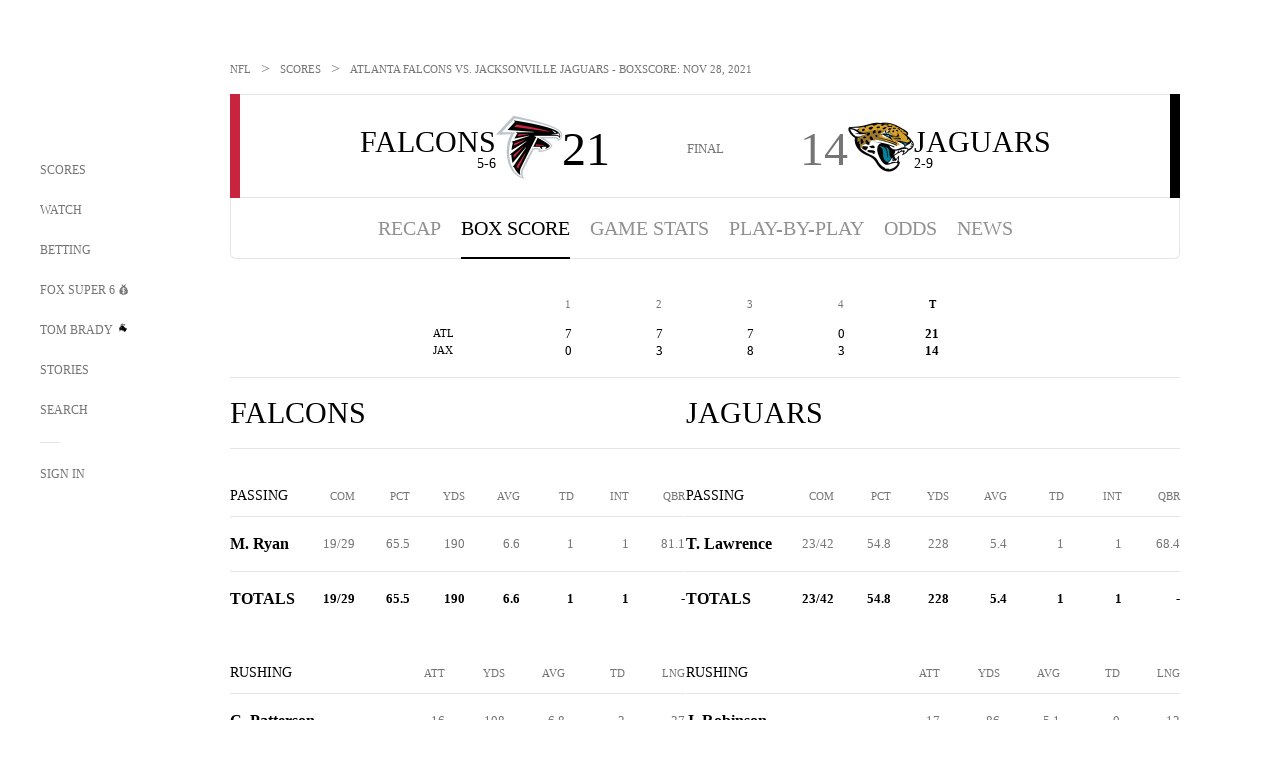

--- FILE ---
content_type: text/html;charset=utf-8
request_url: https://www.foxsports.com/nfl/week-12-atlanta-falcons-vs-jacksonville-jaguars-nov-28-2021-game-boxscore-9575?tab=boxscore
body_size: 80975
content:
<!DOCTYPE html><html  lang="en-US" prefix="og: &quot;http://ogp.me/ns# fb: http://ogp.me/ns/fb#&quot;"><head><meta charset="UTF-8">
<meta name="viewport" content="width=device-width, initial-scale=1.0, maximum-scale=5.0, minimum-scale=1.0, user-scalable=yes">
<script type="importmap">{"imports":{"#entry":"/_nuxt/C_vdhM79.js"}}</script>
<title>Atlanta Falcons vs. Jacksonville Jaguars Box Score and Stats - November 28, 2021 | FOX Sports</title>
<link rel="preconnect" href="https://statics.foxsports.com/static/orion/" crossorigin="anonymous">
<link rel="preconnect" href="https://fonts.googleapis.com" crossorigin="anonymous">
<link rel="preconnect" href="https://tags.tiqcdn.com/utag/foxcorp/fscom-main/prod/utag.js">
<link rel="preconnect" href="https://global.ketchcdn.com">
<link rel="preconnect" href="https://cdn.ketchjs.com">
<link rel="preconnect" href="https://www.datadoghq-browser-agent.com">
<link rel="preconnect" href="https://www.google-analytics.com/analytics.js">
<link rel="preconnect" href="https://www.googletagmanager.com">
<link rel="preconnect" href="https://www.gstatic.com">
<link rel="preconnect" href="https://cdn.segment.com">
<script type="text/javascript" async>!function() {
            window.semaphore=window.semaphore || [],
            window.ketch=function() {
              window.semaphore.push(arguments)
            };
            var e=document.createElement("script");
            e.type="text/javascript",
            e.src="https://global.ketchcdn.com/web/v3/config/fds/fox_sports_web_fscom/boot.js",
            e.defer=e.async=!0,
            document.getElementsByTagName("head")[0].appendChild(e)
          }();</script>
<script type="text/javascript" async>(function(d, h){
            var apiKey = "d05807e0a0814e4fb0e91401ac0367d5"
            // TODO: Set a timeout in milliseconds for the anti-flicker.
            var timeout = 1000; 
            // Hides the page and loads the script. Shows page if script fails to load,
            // otherwise the script shows the page.
            var id = "amp-exp-css";
            try {
              if (!d.getElementById(id)) {
                var st = d.createElement("style");
                st.id = id;
                st.innerText = "* { visibility: hidden !important; background-image: none !important; }";
                h.appendChild(st);
                window.setTimeout(function () {st.remove()}, timeout);
                var sc = d.createElement("script");
                sc.src = "https://cdn.amplitude.com/script/"+apiKey+".experiment.js";
                sc.async = true;
                sc.onerror = function () {st.remove()};
                h.insertBefore(sc, d.currentScript || h.lastChild);
              }
            } catch {console.error(e)}
          })(document, document.head);</script>
<script src="//strike.fox.com/static/sports/display/loader.js" async data-hid="strike-script"></script>
<script type="text/javascript" async data-hid="heap">(function () {
        let t=0,s=50
        function x(d){if(localStorage.xid||t>10000){d();return}t+=s;setTimeout(()=>{x(d)},s)}
        x(() => {
          window.heap=window.heap||[],heap.load=function(e,t){window.heap.appid = e,
          window.heap.config = t = t ||
          {};var r=t.forceSSL||"https:"===document.location.protocol,a=document.createElement("script");
          a.type="text/javascript",a.async=!0,a.src=(r?"https:":"http:")+"//cdn.heapanalytics.com/js/heap-"+e+".js";
          var n=document.getElementsByTagName("script")[0];n.parentNode.insertBefore(a,n);
          for(var o=function(e){return function(){heap.push([e].concat(Array.prototype.slice.call(arguments, 0)))}},
          p=["addEventProperties","addUserProperties","clearEventProperties","identify","removeEventProperty","setEventProperties","track","unsetEventProperty"],
          c=0;c<p.length;c++)heap[p[c]]=o(p[c])};
          heap.load("479232849", {rewrite: function(props) {
              if (props.event_properties) {
                if (!props.event_properties.custom) {
                    props.event_properties.custom = {};
                }
                props.event_properties.custom = Object.assign({}, props.event_properties.custom, {original_user_id: heap.userId});
              }
              return props;
            }
          });
          var id=localStorage._WIS_userJWT && JSON.parse(localStorage._WIS_userJWT).item.profileId
          if(id){heap.identify(id)}
        })
      })()
    </script>
<link rel="stylesheet" href="https://fonts.googleapis.com/css?family=Open+Sans:400,400i,600,600i,700,700i,800,800i&display=swap" media="print" onload="this.onload=null;this.removeAttribute(&quot;media&quot;);">
<style>.nav-item-container[data-v-6cc44afe]{cursor:pointer}.nav-item-container .horizontal-nav-item[data-v-6cc44afe]{transition:color .15s ease-out}.nav-item-container .link-forward[data-v-6cc44afe]{height:20px;transition:transform .15s ease-out;width:20px}.nav-item-container:hover .horizontal-nav-item[data-v-6cc44afe]{color:#000}.nav-item-container:hover .link-forward[data-v-6cc44afe]{transform:translate(4px)}</style>
<style>.footer-title[data-v-1e8d06a1]{padding:0 0 15px;text-transform:uppercase}.footer-title[data-v-1e8d06a1],.item-title[data-v-1e8d06a1]{font-family:FANtastic-FOX-Cond;font-size:14px}</style>
<style>.footer-regions-columns[data-v-4f828922]{display:flex;justify-content:space-between;justify-self:end;padding:26px 0 0;width:100%}</style>
<style>.footer-region[data-v-0bde84a8]{border-top:1px solid rgba(5,5,5,.1)}</style>
<style>.personalized-newsletter-wrapper[data-v-45455246]{padding:20px 15px}.personalized-newsletter[data-v-45455246]{background:#0059b5;bottom:0;color:#fff;gap:20px;height:102px;left:0;padding:20px 15px;position:fixed;width:100vw;z-index:10}@media only screen and (max-width:767px){.personalized-newsletter[data-v-45455246]{flex-direction:row;flex-wrap:wrap;gap:12px;height:120px;width:auto}}.entities[data-v-45455246]{display:flex;flex-wrap:wrap;justify-content:center;max-width:130px}@media only screen and (max-width:767px){.entities[data-v-45455246]{flex:1 1 30%;max-width:80px;max-width:100px}}.details[data-v-45455246]{max-width:380px}@media only screen and (max-width:767px){.details[data-v-45455246]{flex:1 1 50%;max-width:100%}}.sign-up[data-v-45455246]{align-items:center;background:#000;border-radius:70px;display:flex;font-size:14px;gap:5px;height:30px;justify-content:center;padding:10px 20px;width:110px}@media only screen and (max-width:767px){.sign-up[data-v-45455246]{width:100%}}.title[data-v-45455246]{font-size:23px;margin-bottom:7.5px}@media only screen and (max-width:767px){.title[data-v-45455246]{font-size:14px}}.desc[data-v-45455246]{font-size:14px}@media only screen and (max-width:767px){.desc[data-v-45455246]{font-size:12px}}.image-logo-container[data-v-45455246]{background:linear-gradient(0deg,#0003,#0003),#0059b5;border:1px solid #000;border-radius:50%;box-sizing:border-box;height:51px;margin-left:-8px;overflow:hidden;padding:5px;width:51px}.image-logo-container img[data-v-45455246]{width:100%}@media only screen and (max-width:767px){.image-logo-container[data-v-45455246]{height:34px;width:34px}}.close-icon-white[data-v-45455246]{align-self:flex-start;display:flex;height:12px;opacity:.6;width:12px}@media only screen and (min-width:768px){.close-icon-white[data-v-45455246]{position:absolute;right:75px}}</style>
<style>.teamstats .matchup-data[data-v-df363f47]{margin-top:0}</style>
<style>@media screen and (max-width:768px){.no-data-message[data-v-f6bfd3c1]{height:500px}}</style>
<link rel="stylesheet" href="/_nuxt/entry.DSPFf9Jp.css" crossorigin>
<link rel="stylesheet" href="/_nuxt/EventPage.DcAtwTQ_.css" crossorigin>
<link rel="stylesheet" href="/_nuxt/VideoTags.BolR0GUa.css" crossorigin>
<link rel="stylesheet" href="/_nuxt/carousel.DfvV8wSQ.css" crossorigin>
<link rel="stylesheet" href="/_nuxt/NewsPost.DeNQNuD9.css" crossorigin>
<link rel="stylesheet" href="/_nuxt/StoryBadge.CJLgiN5c.css" crossorigin>
<link rel="stylesheet" href="/_nuxt/event-player-pill.BBuFP1gU.css" crossorigin>
<link rel="stylesheet" href="/_nuxt/TrendingArticles.CSFHoF72.css" crossorigin>
<link rel="stylesheet" href="/_nuxt/VideoFooterCarousel.B3k6ubie.css" crossorigin>
<link rel="stylesheet" href="/_nuxt/VideoPlaylistItem.DPbdiSSf.css" crossorigin>
<link rel="preload" href="https://statics.foxsports.com/static/orion/fonts/fs-FANtastic-FOX/FS-FANtastic-FOX.woff2" as="font" crossorigin="anonymous">
<link rel="preload" href="https://statics.foxsports.com/static/orion/fonts/fs-FANtastic-FOX-Cond/FS-FANtastic-FOX-Cond.woff2" as="font" crossorigin="anonymous">
<link rel="preload" href="https://statics.foxsports.com/static/orion/fonts/haas/HaasGrotTextR-55Roman.otf" as="font" crossorigin="anonymous">
<link rel="preload" href="https://statics.foxsports.com/static/orion/fonts/proxima-nova/ProximaNova-Regular.otf" as="font" crossorigin="anonymous">
<link rel="modulepreload" as="script" crossorigin href="/_nuxt/C_vdhM79.js">
<link rel="modulepreload" as="script" crossorigin href="/_nuxt/BEVfN4CK.js">
<link rel="modulepreload" as="script" crossorigin href="/_nuxt/BHbtmOCj.js">
<link rel="modulepreload" as="script" crossorigin href="/_nuxt/CE119TSl.js">
<link rel="modulepreload" as="script" crossorigin href="/_nuxt/CptzKmlz.js">
<link rel="modulepreload" as="script" crossorigin href="/_nuxt/BBHjEFBg.js">
<link rel="modulepreload" as="script" crossorigin href="/_nuxt/FPyt_PGJ.js">
<link rel="modulepreload" as="script" crossorigin href="/_nuxt/DpMnNssA.js">
<link rel="modulepreload" as="script" crossorigin href="/_nuxt/DBUfcOqV.js">
<link rel="modulepreload" as="script" crossorigin href="/_nuxt/Dwp0Ba1p.js">
<link rel="modulepreload" as="script" crossorigin href="/_nuxt/DBhpVf5L.js">
<link rel="modulepreload" as="script" crossorigin href="/_nuxt/DpEGOnfd.js">
<link rel="modulepreload" as="script" crossorigin href="/_nuxt/C4-EE1Os.js">
<link rel="modulepreload" as="script" crossorigin href="/_nuxt/DGRGuTKh.js">
<link rel="modulepreload" as="script" crossorigin href="/_nuxt/C6oUdzTU.js">
<link rel="modulepreload" as="script" crossorigin href="/_nuxt/BrBbAmBs.js">
<link rel="modulepreload" as="script" crossorigin href="/_nuxt/r718IFwH.js">
<link rel="modulepreload" as="script" crossorigin href="/_nuxt/BlEeQn-_.js">
<link rel="modulepreload" as="script" crossorigin href="/_nuxt/C_fK_CrK.js">
<link rel="modulepreload" as="script" crossorigin href="/_nuxt/Pq7N0dlD.js">
<link rel="modulepreload" as="script" crossorigin href="/_nuxt/DWtz-9et.js">
<link rel="modulepreload" as="script" crossorigin href="/_nuxt/BYWx9pD2.js">
<link rel="modulepreload" as="script" crossorigin href="/_nuxt/rwX96L1Q.js">
<link rel="modulepreload" as="script" crossorigin href="/_nuxt/BCLdA7qt.js">
<link rel="modulepreload" as="script" crossorigin href="/_nuxt/BWnhjUhY.js">
<link rel="modulepreload" as="script" crossorigin href="/_nuxt/DCt9cJdi.js">
<link rel="modulepreload" as="script" crossorigin href="/_nuxt/DDEVWFcS.js">
<link rel="modulepreload" as="script" crossorigin href="/_nuxt/DAAULFW0.js">
<link rel="modulepreload" as="script" crossorigin href="/_nuxt/ChbwZEry.js">
<link rel="modulepreload" as="script" crossorigin href="/_nuxt/B_9NSM9v.js">
<link rel="modulepreload" as="script" crossorigin href="/_nuxt/rpNqU3tJ.js">
<link rel="modulepreload" as="script" crossorigin href="/_nuxt/C-o_hSaC.js">
<link rel="modulepreload" as="script" crossorigin href="/_nuxt/DD1BDceK.js">
<link rel="modulepreload" as="script" crossorigin href="/_nuxt/DN_U0niZ.js">
<link rel="modulepreload" as="script" crossorigin href="/_nuxt/59Qv9RGf.js">
<link rel="modulepreload" as="script" crossorigin href="/_nuxt/Bjsx0k7S.js">
<link rel="modulepreload" as="script" crossorigin href="/_nuxt/U3v3FhqI.js">
<link rel="modulepreload" as="script" crossorigin href="/_nuxt/CHJNrcc6.js">
<link rel="modulepreload" as="script" crossorigin href="/_nuxt/BZsqgIrA.js">
<link rel="modulepreload" as="script" crossorigin href="/_nuxt/CB9vo2Lc.js">
<link rel="modulepreload" as="script" crossorigin href="/_nuxt/CNQmKah7.js">
<link rel="modulepreload" as="script" crossorigin href="/_nuxt/DaDDQqwN.js">
<link rel="modulepreload" as="script" crossorigin href="/_nuxt/DEFwAfhP.js">
<link rel="modulepreload" as="script" crossorigin href="/_nuxt/CO3QVY8B.js">
<link rel="modulepreload" as="script" crossorigin href="/_nuxt/BsFJiuen.js">
<link rel="modulepreload" as="script" crossorigin href="/_nuxt/BGM9SXn7.js">
<link rel="modulepreload" as="script" crossorigin href="/_nuxt/DUOP7jAD.js">
<link rel="modulepreload" as="script" crossorigin href="/_nuxt/B1uTSA-g.js">
<link rel="modulepreload" as="script" crossorigin href="/_nuxt/DX5A4yZv.js">
<link rel="modulepreload" as="script" crossorigin href="/_nuxt/B74PV_Db.js">
<link rel="modulepreload" as="script" crossorigin href="/_nuxt/CoWB5pve.js">
<link rel="modulepreload" as="script" crossorigin href="/_nuxt/zd4Ihw7m.js">
<link rel="modulepreload" as="script" crossorigin href="/_nuxt/pHOQf02E.js">
<link rel="modulepreload" as="script" crossorigin href="/_nuxt/D3vHBU5r.js">
<link rel="modulepreload" as="script" crossorigin href="/_nuxt/CJ7sdosA.js">
<link rel="modulepreload" as="script" crossorigin href="/_nuxt/DmZtj0bs.js">
<link rel="modulepreload" as="script" crossorigin href="/_nuxt/ChG3eLJ9.js">
<link rel="modulepreload" as="script" crossorigin href="/_nuxt/CJBzltZI.js">
<link rel="modulepreload" as="script" crossorigin href="/_nuxt/1lAdd_8f.js">
<link rel="modulepreload" as="script" crossorigin href="/_nuxt/ClwFfVbA.js">
<link rel="modulepreload" as="script" crossorigin href="/_nuxt/5HYSz8z2.js">
<link rel="modulepreload" as="script" crossorigin href="/_nuxt/DwIiwqU5.js">
<link rel="modulepreload" as="script" crossorigin href="/_nuxt/Co7ClN-s.js">
<link rel="modulepreload" as="script" crossorigin href="/_nuxt/BGqG0Ez0.js">
<link rel="modulepreload" as="script" crossorigin href="/_nuxt/iLvdwtat.js">
<link rel="modulepreload" as="script" crossorigin href="/_nuxt/UAxYFGYq.js">
<link rel="modulepreload" as="script" crossorigin href="/_nuxt/DACkdC7M.js">
<link rel="modulepreload" as="script" crossorigin href="/_nuxt/D0WRaS8W.js">
<link rel="modulepreload" as="script" crossorigin href="/_nuxt/CDummHjN.js">
<link rel="modulepreload" as="script" crossorigin href="/_nuxt/C7U0FImn.js">
<script type="text/javascript" src="https://prod.fennec.atp.fox/js/fennec.js" defer></script>
<script src="https://statics.foxsports.com/static/orion/js/segment-analytics.js" defer data-hid="segment"></script>
<script src="https://statics.foxsports.com/static/orion/js/video-loader.js" defer data-hid="videoLoader"></script>
<link rel="dns-prefetch" href="https://cdn.heapanalytics.com">
<link rel="dns-prefetch" href="//static.chartbeat.com">
<link rel="dns-prefetch" href="https://prod.fennec.atp.fox/js/fennec.js">
<link rel="dns-prefetch" href="https://d2yyd1h5u9mauk.cloudfront.net">
<link rel="dns-prefetch" href="https://snippet.minute.ly">
<link rel="dns-prefetch" href="//player.fox.com">
<link rel="dns-prefetch" href="https://b.fssta.com">
<link rel="dns-prefetch" href="https://a57.foxsports.com">
<link rel="dns-prefetch" href="https://www.youtube.com">
<link rel="dns-prefetch" href="//strike.fox.com/static/sports">
<link rel="dns-prefetch" href="//cdn.taboola.com">
<link rel="dns-prefetch" href="//apv-launcher.minute.ly">
<link rel="dns-prefetch" href="https://apv-static.minute.ly">
<link rel="prefetch" as="script" crossorigin href="/_nuxt/DMJCf-vN.js">
<link rel="prefetch" as="script" crossorigin href="/_nuxt/M2tlbT2o.js">
<link rel="prefetch" as="script" crossorigin href="/_nuxt/DZCrth6a.js">
<link rel="prefetch" as="style" crossorigin href="/_nuxt/navService.BvBs5Vwi.css">
<link rel="prefetch" as="style" crossorigin href="/_nuxt/SecondaryNavigationContent.BlPmQdjq.css">
<link rel="prefetch" as="script" crossorigin href="/_nuxt/COy97c8a.js">
<link rel="prefetch" as="script" crossorigin href="/_nuxt/BtwE4ELU.js">
<link rel="prefetch" as="script" crossorigin href="/_nuxt/mFT-BqgR.js">
<link rel="prefetch" as="script" crossorigin href="/_nuxt/uWNnEBGg.js">
<link rel="prefetch" as="script" crossorigin href="/_nuxt/BA6oEyIu.js">
<link rel="prefetch" as="script" crossorigin href="/_nuxt/Df5oWlsW.js">
<link rel="prefetch" as="script" crossorigin href="/_nuxt/D1vK2HZI.js">
<link rel="prefetch" as="script" crossorigin href="/_nuxt/CQo4kDp-.js">
<link rel="prefetch" as="script" crossorigin href="/_nuxt/CPwDztP1.js">
<link rel="prefetch" as="script" crossorigin href="/_nuxt/DmDozo_I.js">
<link rel="prefetch" as="script" crossorigin href="/_nuxt/DP86K0eY.js">
<link rel="prefetch" as="script" crossorigin href="/_nuxt/DHrgLkTr.js">
<link rel="prefetch" as="script" crossorigin href="/_nuxt/DykTRIqC.js">
<link rel="prefetch" as="script" crossorigin href="/_nuxt/Bm2epmvF.js">
<link rel="prefetch" as="script" crossorigin href="/_nuxt/O_8xQ8Lm.js">
<link rel="prefetch" as="script" crossorigin href="/_nuxt/zi0BxtdA.js">
<link rel="prefetch" as="script" crossorigin href="/_nuxt/BgFC74DS.js">
<link rel="prefetch" as="script" crossorigin href="/_nuxt/Byd4bgoO.js">
<link rel="prefetch" as="script" crossorigin href="/_nuxt/DcPaK2gl.js">
<link rel="prefetch" as="script" crossorigin href="/_nuxt/5SLZsXnE.js">
<link rel="prefetch" as="script" crossorigin href="/_nuxt/7V6fN-jv.js">
<link rel="prefetch" as="script" crossorigin href="/_nuxt/sS2HOsZz.js">
<link rel="prefetch" as="script" crossorigin href="/_nuxt/C7O-USSb.js">
<link rel="prefetch" as="script" crossorigin href="/_nuxt/DOD54l60.js">
<link rel="prefetch" as="script" crossorigin href="/_nuxt/D2WjzwmM.js">
<link rel="prefetch" as="script" crossorigin href="/_nuxt/DsmT-LlI.js">
<link rel="prefetch" as="script" crossorigin href="/_nuxt/90hM1iiA.js">
<link rel="prefetch" as="script" crossorigin href="/_nuxt/DqPfjjV-.js">
<link rel="prefetch" as="script" crossorigin href="/_nuxt/Da8HTAtW.js">
<link rel="prefetch" as="script" crossorigin href="/_nuxt/DxlpCEy4.js">
<link rel="prefetch" as="script" crossorigin href="/_nuxt/BPxbxxqJ.js">
<link rel="prefetch" as="script" crossorigin href="/_nuxt/Bgv4gQmZ.js">
<link rel="prefetch" as="script" crossorigin href="/_nuxt/CebzFZw1.js">
<link rel="prefetch" as="script" crossorigin href="/_nuxt/CzlLkwxO.js">
<link rel="prefetch" as="script" crossorigin href="/_nuxt/BDS0YSdK.js">
<link rel="prefetch" as="script" crossorigin href="/_nuxt/CB9JAQ57.js">
<link rel="prefetch" as="script" crossorigin href="/_nuxt/Dqg34YGC.js">
<link rel="prefetch" as="script" crossorigin href="/_nuxt/DqypRPDB.js">
<link rel="prefetch" as="style" crossorigin href="/_nuxt/LeaguePage.DHo0CRNx.css">
<link rel="prefetch" as="style" crossorigin href="/_nuxt/ExpandedView.CX7mx7CA.css">
<link rel="prefetch" as="style" crossorigin href="/_nuxt/Bracket.Ba8wgC1h.css">
<link rel="prefetch" as="script" crossorigin href="/_nuxt/C6c_JODA.js">
<link rel="prefetch" as="script" crossorigin href="/_nuxt/DCcWV51Z.js">
<link rel="prefetch" as="script" crossorigin href="/_nuxt/Cs0sH0Nn.js">
<link rel="prefetch" as="script" crossorigin href="/_nuxt/wGxpDQoA.js">
<link rel="prefetch" as="script" crossorigin href="/_nuxt/Dp9YZf3Y.js">
<link rel="prefetch" as="script" crossorigin href="/_nuxt/KfNdXXQ7.js">
<link rel="prefetch" as="script" crossorigin href="/_nuxt/dCLjXRYP.js">
<link rel="prefetch" as="script" crossorigin href="/_nuxt/CRu8mVQW.js">
<link rel="prefetch" as="script" crossorigin href="/_nuxt/VkMsc5ad.js">
<link rel="prefetch" as="style" crossorigin href="/_nuxt/scores-page._PwDqn9X.css">
<link rel="prefetch" as="script" crossorigin href="/_nuxt/CjfAIkYg.js">
<link rel="prefetch" as="script" crossorigin href="/_nuxt/DLgBgu_L.js">
<link rel="prefetch" as="script" crossorigin href="/_nuxt/MBZxUXte.js">
<link rel="prefetch" as="script" crossorigin href="/_nuxt/lr_5E7Wf.js">
<link rel="prefetch" as="script" crossorigin href="/_nuxt/Crwh5PI9.js">
<link rel="prefetch" as="script" crossorigin href="/_nuxt/WjQjYUxp.js">
<link rel="prefetch" as="script" crossorigin href="/_nuxt/DuklHkrx.js">
<link rel="prefetch" as="script" crossorigin href="/_nuxt/BLGp4MLi.js">
<link rel="prefetch" as="script" crossorigin href="/_nuxt/CXKb5kba.js">
<link rel="prefetch" as="script" crossorigin href="/_nuxt/BgTnFh5b.js">
<link rel="prefetch" as="script" crossorigin href="/_nuxt/CoSIj2IQ.js">
<link rel="prefetch" as="script" crossorigin href="/_nuxt/5IgswGQ8.js">
<link rel="prefetch" as="style" crossorigin href="/_nuxt/GolfScorecard.ZP5qeE3P.css">
<link rel="prefetch" as="script" crossorigin href="/_nuxt/G6MFSf3R.js">
<link rel="prefetch" as="style" crossorigin href="/_nuxt/NextArticleToast.BE_NVf5J.css">
<link rel="prefetch" as="script" crossorigin href="/_nuxt/BEF6_hEX.js">
<link rel="prefetch" as="script" crossorigin href="/_nuxt/BNipPgCp.js">
<link rel="prefetch" as="script" crossorigin href="/_nuxt/11okWLAd.js">
<link rel="prefetch" as="script" crossorigin href="/_nuxt/8uEoLh64.js">
<link rel="prefetch" as="script" crossorigin href="/_nuxt/DrOPTG0J.js">
<link rel="prefetch" as="script" crossorigin href="/_nuxt/BOSBzYnH.js">
<link rel="prefetch" as="script" crossorigin href="/_nuxt/BHvXp4C5.js">
<link rel="prefetch" as="script" crossorigin href="/_nuxt/DrcLThhy.js">
<link rel="prefetch" as="script" crossorigin href="/_nuxt/BUf80GuZ.js">
<link rel="prefetch" as="script" crossorigin href="/_nuxt/BxKFw_Oz.js">
<link rel="prefetch" as="script" crossorigin href="/_nuxt/CljaJdyr.js">
<link rel="prefetch" as="script" crossorigin href="/_nuxt/CoTcjiBM.js">
<link rel="prefetch" as="script" crossorigin href="/_nuxt/CHSt8JUL.js">
<link rel="prefetch" as="script" crossorigin href="/_nuxt/CgQiDGnz.js">
<link rel="prefetch" as="style" crossorigin href="/_nuxt/WebViewSocial.ntOc5eCc.css">
<link rel="prefetch" as="script" crossorigin href="/_nuxt/Se_9C7_T.js">
<link rel="prefetch" as="script" crossorigin href="/_nuxt/iM414k2t.js">
<link rel="prefetch" as="script" crossorigin href="/_nuxt/DQGYyIe4.js">
<link rel="prefetch" as="script" crossorigin href="/_nuxt/Dj0RGCun.js">
<link rel="prefetch" as="script" crossorigin href="/_nuxt/acYuXBW8.js">
<link rel="prefetch" as="script" crossorigin href="/_nuxt/Ciayyxmd.js">
<link rel="prefetch" as="script" crossorigin href="/_nuxt/sqxKWrgs.js">
<link rel="prefetch" as="script" crossorigin href="/_nuxt/DzLlumDa.js">
<link rel="prefetch" as="script" crossorigin href="/_nuxt/CdLvsdce.js">
<link rel="prefetch" as="script" crossorigin href="/_nuxt/DwpRSwb5.js">
<link rel="prefetch" as="script" crossorigin href="/_nuxt/BBNh7u0C.js">
<link rel="prefetch" as="script" crossorigin href="/_nuxt/Dkhm98Rj.js">
<link rel="prefetch" as="style" crossorigin href="/_nuxt/Super6.DEFxfjw3.css">
<link rel="prefetch" as="style" crossorigin href="/_nuxt/super6NavService.DDcNB3nq.css">
<link rel="prefetch" as="script" crossorigin href="/_nuxt/BGucV1pZ.js">
<link rel="prefetch" as="script" crossorigin href="/_nuxt/CS5ExAhL.js">
<link rel="prefetch" as="script" crossorigin href="/_nuxt/ClyMR02O.js">
<link rel="prefetch" as="script" crossorigin href="/_nuxt/C4qt7s6L.js">
<link rel="prefetch" as="script" crossorigin href="/_nuxt/wbom_Yf8.js">
<link rel="prefetch" as="script" crossorigin href="/_nuxt/BRDV29SS.js">
<link rel="prefetch" as="script" crossorigin href="/_nuxt/C_TWbRb5.js">
<link rel="prefetch" as="script" crossorigin href="/_nuxt/BNr8TnBH.js">
<link rel="prefetch" as="style" crossorigin href="/_nuxt/MyPicks.hDBwvZdv.css">
<link rel="prefetch" as="style" crossorigin href="/_nuxt/RangeInput.DXsnbpIa.css">
<link rel="prefetch" as="script" crossorigin href="/_nuxt/BTsypBCz.js">
<link rel="prefetch" as="script" crossorigin href="/_nuxt/W3prp793.js">
<link rel="prefetch" as="script" crossorigin href="/_nuxt/CeuF162j.js">
<link rel="prefetch" as="script" crossorigin href="/_nuxt/BNqN2BTf.js">
<link rel="prefetch" as="script" crossorigin href="/_nuxt/17yJSJ2I.js">
<link rel="prefetch" as="style" crossorigin href="/_nuxt/VideoContainer.D-41S7cZ.css">
<link rel="prefetch" as="script" crossorigin href="/_nuxt/CZNFNIQE.js">
<link rel="prefetch" as="script" crossorigin href="/_nuxt/DV92zl-B.js">
<link rel="prefetch" as="script" crossorigin href="/_nuxt/CMDRicC1.js">
<link rel="prefetch" as="script" crossorigin href="/_nuxt/zkMFG-CM.js">
<link rel="prefetch" as="script" crossorigin href="/_nuxt/Dc4CSSqT.js">
<link rel="prefetch" as="script" crossorigin href="/_nuxt/DHBl9-3t.js">
<link rel="prefetch" as="script" crossorigin href="/_nuxt/ai2GAtKx.js">
<link rel="prefetch" as="script" crossorigin href="/_nuxt/1vHs5x6H.js">
<link rel="prefetch" as="script" crossorigin href="/_nuxt/VZz937bd.js">
<link rel="prefetch" as="script" crossorigin href="/_nuxt/ucX1OjGa.js">
<link rel="prefetch" as="script" crossorigin href="/_nuxt/CWrVaMsE.js">
<link rel="prefetch" as="script" crossorigin href="/_nuxt/BjYQNlAO.js">
<link rel="prefetch" as="script" crossorigin href="/_nuxt/CTahL6Jt.js">
<link rel="prefetch" as="script" crossorigin href="/_nuxt/EW-jA-zd.js">
<link rel="prefetch" as="script" crossorigin href="/_nuxt/ayeYEYi-.js">
<link rel="prefetch" as="script" crossorigin href="/_nuxt/BSVKvI7Z.js">
<link rel="prefetch" as="script" crossorigin href="/_nuxt/BWwmSce4.js">
<link rel="prefetch" as="script" crossorigin href="/_nuxt/C0X-CUYk.js">
<link rel="prefetch" as="script" crossorigin href="/_nuxt/1qp6AQ1Z.js">
<link rel="prefetch" as="script" crossorigin href="/_nuxt/BT7ohN6s.js">
<meta http-equiv="X-UA-Compatible" content="IE=edge,chrome=1">
<meta http-equiv="Content-Security-Policy" content="upgrade-insecure-requests">
<meta name="format-detection" content="telephone=no">
<meta name="mobile-web-app-capable" content="yes">
<meta name="apple-mobile-web-app-status-bar-style" content="black">
<meta name="msapplication-TileColor" content="#ffffff">
<meta name="theme-color" content="#ffffff">
<meta property="fb:pages" content="112638779551">
<link rel="apple-touch-icon" sizes="180x180" href="/apple-touch-icon.png">
<link rel="icon" href="/favicon.svg">
<link rel="icon" type="image/png" sizes="32x32" href="/favicon-32x32.png">
<link rel="icon" type="image/png" sizes="16x16" href="/favicon-16x16.png">
<link rel="manifest" href="/manifest.webmanifest" crossorigin="use-credentials">
<link rel="mask-icon" href="/safari-pinned-tab.svg" color="#454545">
<link rel="publisher" href="https://plus.google.com/+foxsports">
<link rel="stylesheet preload" as="style" type="text/css" href="https://statics.foxsports.com/static/orion/css/event.min.css">
<link rel="canonical" href="https://www.foxsports.com/nfl/week-12-atlanta-falcons-vs-jacksonville-jaguars-nov-28-2021-game-boxscore-9575?tab=boxscore">
<link rel="alternate" href="android-app://com.foxsports.android/fsapp">
<script type="application/ld+json" defer>{"@context":"https://schema.org","@type":"BroadcastEvent","name":"Atlanta Falcons vs. Jacksonville Jaguars","description":"","isLiveBroadcast":"http://schema.org/True","videoFormat":"HD","broadcastOfEvent":{"@type":"SportsEvent","name":"Atlanta Falcons vs. Jacksonville Jaguars","description":"","@id":"https://www.foxsports.com/nfl/week-12-atlanta-falcons-vs-jacksonville-jaguars-nov-28-2021-game-boxscore-9575?tab=boxscore","startDate":"2021-11-28T18:00:00Z","location":{"@type":"Place","name":"","address":{"@type":"PostalAddress","addressLocality":"","addressRegion":""}},"competitor":[{"@type":"SportsTeam","name":"Atlanta Falcons"},{"@type":"SportsTeam","name":"Jacksonville Jaguars"}]}}</script>
<meta name="fs-analytics" content="analytics" fs-prop="analytics" segment-api-key="nZKOCs4zQ7sYYrXWnMX12o0ZzMijA5Yj" account="foxsports" allow-geo="0" utaglib-path="https://tags.tiqcdn.com/utag/foxcorp/fscom-main/prod/utag.js" build-version="v749" us-privacy="1---" category="events" landing-name="Events Page Landing" page-name="fscom:events:nfl:recap:atlanta-falcons-vs-jacksonville-jaguars-20211128:boxscore" page-type="events" seg-page-name="fscom:events:nfl:recap:atlanta-falcons-vs-jacksonville-jaguars-20211128:boxscore" content_entity_uri="team:football/nfl/teams/25,team:football/nfl/teams/31" sub-category="nfl">
<meta name="fs-video" content="fs-video" fs-prop="video" script="//player.fox.com/v3/foxsports.js">
<meta name="description" content="View the box score for the Atlanta Falcons vs. Jacksonville Jaguars game played on November 28, 2021 including team and player statistics and results.">
<meta name="pagetype" content="events">
<meta name="dc.title" content="Atlanta Falcons vs. Jacksonville Jaguars Box Score and Stats - November 28, 2021">
<meta name="dc.description" content>
<meta name="dcterms.abstract" content="View the box score for the Atlanta Falcons vs. Jacksonville Jaguars game played on November 28, 2021 including team and player statistics and results.">
<meta name="dc.language" content="en-US">
<meta name="dcterms.created" scheme="dcterms.ISO8601" content="2025-12-02T21:39:41.518Z">
<meta name="dcterms.modified" scheme="dcterms.ISO8601" content="2025-12-02T21:39:41.518Z">
<meta name="dc.publisher" content="FOX Sports">
<meta name="og:locale" content="en_US">
<meta name="og:type" content="website">
<meta name="og:title" content="Atlanta Falcons vs. Jacksonville Jaguars Box Score and Stats - November 28, 2021">
<meta name="og:description" content="View the box score for the Atlanta Falcons vs. Jacksonville Jaguars game played on November 28, 2021 including team and player statistics and results.">
<meta name="og:url" content="https://www.foxsports.com/nfl/week-12-atlanta-falcons-vs-jacksonville-jaguars-nov-28-2021-game-boxscore-9575?tab=boxscore">
<meta name="og:site_name" content="FOX Sports">
<meta name="fb:app_id" content="380390622023704">
<meta name="og:image" content="https://b.fssta.com/uploads/application/fscom/SiteShareImage.vresize.1200.630.high.0.png">
<meta name="twitter:card" content="summary_large_image">
<meta name="twitter:description" content="View the box score for the Atlanta Falcons vs. Jacksonville Jaguars game played on November 28, 2021 including team and player statistics and results.">
<meta name="twitter:title" content="Atlanta Falcons vs. Jacksonville Jaguars Box Score and Stats - November 28, 2021">
<meta name="twitter:site" content="@foxsports">
<meta name="twitter:image" content="https://b.fssta.com/uploads/application/fscom/SiteShareImage.vresize.1200.630.high.0.png">
<meta name="twitter:creator" content="@foxsports">
<meta name="robots" content="index, follow, max-image-preview:large, max-video-preview:-1">
<meta name="fs-braze" content="fs-braze" fs-prop="braze" page="event" uri="football/nfl/events/9575" tab="boxscore">
<script type="text/javascript" data-hid="ad-settings">window.adSettings = {"strike":{"pageTypeDict":{"super-6-webview":"super-6","team-index":"team","boxscore-updated-url":"event","shows":"show","special-event-page-subnav":"special-event","special-event-page":"special-event","live-channel":"watch","league-stats":"league","results":"event","watch-replay":"watch","subleague-futures":"league","event-schedule":"watch","scores-scorespath":"scores","betting-page":"odds","static":"homepage","watch-vertical-videoId":"watch","super-6-contest-view-entry":"super-6","league":"league","special-event-one-off-page":"topic","index":"homepage","super-6-home":"super-6","article":"story","racetrax":"event","show-replays":"watch","golfScorecard":"event","live-blog-category-canonical":"story","subleague":"league","foxsuper6widget":"super-6","personalities":"personality","fan-guide-webview":"special-event","league-futures":"league","video":"watch","replays":"watch","showsPage":"show","watchShows":"watch","live":"watch","scores-scorespath-subleague":"scores","soccer-leagues":"league","team-futures":"team","golf-boxscore":"event","watch-vertical-video-id":"watch","personalitiesPage":"personality","player-index":"athlete","odds-page":"odds","special-event-page-clean-subnav":"special-event","topics":"topic","all-articles":"story","special-event-page-clean-subview":"special-event","boxscore":"event","ap-article":"story","team-subnav":"team","player-subnav":"athlete","subleague-stats":"league","podcasts":"show","special-event-page-subview":"special-event","special-event-page-clean":"special-event","super-6-contest":"super-6","super-6-overall-view":"super-6","topics-topic":"topic","stories-cat":"story","videoVanityUrl":"watch"},"adhesionUnit":{"iosAdUnitTablet":"","androidAdUnitTablet":"","minutesToReEnable":10,"androidAdUnitMobile":"","blacklist":{"urls":["/betting","/big-noon-kickoff-experience","/instant-access","/provider/register","/newsletter","/mobile","/rss-feeds","/privacy-policy","/terms-of-use","/closed-captioning","/ppv-terms-of-use","/fox-super-6-how-to-play","/draftkings-pick-6-terms","/usfl-app","/about-cleatus-ai","/profile-updates","/2024-ufl-super-6-challenge-official-rules","/our-commitment-responsible-gambling","/recordkeeping","/end-user-license-agreement","/2025-liv-golf-miami-super-6-challenge-official-rules","/draftkings-osb-terms","/2024-nfl-network-international-super-6-challenge-official-rules","/big-noon-kickoff-5k-sweepstakes","/alaska-airlines","/draftkings-daily-fantasy-sports-terms","/draftkings-sportsbook-terms","/pp-test-3","/usfl-application-end-user-license-agreement","/whats-new","/find-fs1-on-your-tv"],"pageTypes":["super-6"]},"disabled":false,"iosAdUnitMobile":"","webAdUnitTablet":"adh","webAdUnitMobile":"adh","webAdUnitDesktop":"adh"},"channelName":"fsp","placements":{"news":{"webAdUnitTablet":"lb{index}","webAdUnitMobile":"ban{index}","webAdUnitDesktop":"ban{index}","frequency":5},"scores":{"mobileChipsPerRow":1,"chipsPerRow":3,"leagueOffset":1,"topFrequency":2,"eventChipsPerRow":2,"webAdUnitTablet":"lb{index}","webAdUnitMobile":"ban{index}","webAdUnitDesktop":"lb{index}","frequency":4},"videos":{"webAdUnitTablet":"lb{index}","webAdUnitMobile":"ban{index}","webAdUnitDesktop":"ban{index}","frequency":5},"recap":{"webAdUnitTablet":"lb{index}","webAdUnitMobile":"ban{index}","webAdUnitDesktop":"ban{index}"},"poll":{"adTimerSeconds":7},"article":{"right-rail":{"disabled":true,"webAdUnitTablet":"ban1","webAdUnitMobile":"ban1","webAdUnitDesktop":"ban1"},"body":{"numOfAds":20,"startIndex":1,"niva":{"startIndex":12,"webAdUnitTablet":"nivalb","webAdUnitMobile":"nivaban","webAdUnitDesktop":"nivaban"},"minCharCount":170,"webAdUnitTablet":"lb{index}","webAdUnitMobile":"ban{index}","webAdUnitDesktop":"ban{index}","frequency":4}},"replays":{"webAdUnitTablet":"lb{index}","webAdUnitMobile":"ban{index}","webAdUnitDesktop":"ban{index}","frequency":5},"feed":{"webAdUnitTablet":"lb{index}","webAdUnitMobile":"ban{index}","webAdUnitDesktop":"ban{index}"},"league-scores":{"mobileChipsPerRow":1,"chipsPerRow":3,"leagueOffset":1,"eventChipsPerRow":2,"webAdUnitTablet":"lb{index}","webAdUnitMobile":"ban{index}","webAdUnitDesktop":"ban{index}","frequency":4},"odds":{"numOfAds":2,"startIndex":0,"webAdUnitTablet":"lb{index}","webAdUnitMobile":"ban{index}","webAdUnitDesktop":"ban{index}","frequency":2},"live-blog":{"right-rail":{"disabled":true,"webAdUnitTablet":"ban1","webAdUnitMobile":"ban1","webAdUnitDesktop":"ban1"},"body":{"numOfAds":20,"startIndex":0,"niva":{"startIndex":4,"webAdUnitTablet":"nivalb","webAdUnitMobile":"nivaban","webAdUnitDesktop":"nivaban"},"intro":{"startIndex":1,"webAdUnitTablet":"lb1","webAdUnitMobile":"ban1","webAdUnitDesktop":"ban1"},"webAdUnitTablet":"lb{index}","webAdUnitMobile":"ban{index}","webAdUnitDesktop":"ban{index}","frequency":3}},"event":{"webAdUnitTablet":"lb{index}","webAdUnitMobile":"ban{index}","webAdUnitDesktop":"ban{index}"},"sfvod":{"webAdUnitTablet":"lb{index}","webAdUnitMobile":"ban{index}","webAdUnitDesktop":"ban{index}","frequency":5},"matchup":{"webAdUnitTablet":"lb{index}","webAdUnitMobile":"ban{index}","webAdUnitDesktop":"ban{index}"}},"scriptSrc":"//strike.fox.com/static/sports/display/loader.js"}}</script>
<script type="text/javascript" data-hid="fs-settings">window.fsSettings = "[base64]"</script>
<script type="text/javascript" data-hid="cleatus-settings">window.cleatusSettings = {"fscom":{"maxNumMessages":20,"rotowireDisclaimer":"Generated response includes Rotowire news.","gamblingDisclaimer":"Gambling problem? Call 1-800-GAMBLER CO, DC, IL, IN, LA, MD, MS, NJ, OH, PA, TN, VA, WV, WY Call 877-8-HOPENY or text HOPENY (467369) (NY) Call 1-800-327-5050(MA) \n21+ to wager. Please Gamble Responsibly. Call 1-800-NEXT-STEP(AZ), 1-800-522-4700 (KS, NV), 1-800 BETS-OFF (IA), 1-800-270-7117 for confidential help (MI)"}}</script>
<script type="text/javascript" data-hid="betting-settings">window.bettingSettings = {"news":{"components":[{"news":{},"fairPlayComponent":{"rrIndex":1,"index":5,"slotId":"vrbqc8UU0whT7-dhX797b","type":"bet-builder"}}]},"games":{"components":[{"games-list":{"slotId":"z72cHsgoLTYlH1dtcCBMs"},"fairPlayComponent":{"rrIndex":1,"slotId":"vrbqc8UU0whT7-dhX797b","type":"value-bets"}}],"disableOnSports":["soccer"]},"futures":{"components":[{"futures":{},"fairPlayComponent":{"rrIndex":1,"slotId":"vrbqc8UU0whT7-dhX797b","type":"value-bets"}}]},"props":{"components":[{"fairPlayComponent":{"isSoccerDefaultPage":true,"slotId":"ZyTnHNSDCxAT8WYn-eovZ","type":"value-bets"}},{"fairPlayComponent":{"slotId":"M29As4vtEegE6ZTBFSdbp","type":"value-bets"}},{"fairPlayComponent":{"rrIndex":1,"slotId":"vrbqc8UU0whT7-dhX797b","type":"bet-builder"}}]}}</script>
<script type="text/javascript" data-hid="takeover-settings">window.takeoverSettings = [{"backgroundColor":"#10154C","menuColorActive":"#fff","backgroundImages":{"tablet":"https://b.fssta.com/uploads/application/special-events/fifa-world-cup-2026/fifa-world-cup-2026_fifa-world-cup-2026-central-takeover-2000x230_v2.png","desktop":"https://b.fssta.com/uploads/application/special-events/fifa-world-cup-2026/fifa-world-cup-2026_fifa-world-cup-2026-central-takeover-2880x1356_v2.jpg","mobile":"https://b.fssta.com/uploads/application/special-events/fifa-world-cup-2026/fifa-world-cup-2026_fifa-world-cup-2026-central-takeover-750x144_v2.png"},"menuColor":"#ffffffb3","contentUri":"","opensNewTab":false,"whiteList":["/soccer/fifa-world-cup","/soccer/fifa-world-cup/highlights","/soccer/fifa-world-cup/scores","/soccer/fifa-world-cup/odds","/soccer/fifa-world-cup/news","/soccer/fifa-world-cup/history","/soccer/fifa-world-cup/awards"],"isPost":false,"enabled":true},{"backgroundColor":"#000000","menuColorActive":"#fff","backgroundImages":{"tablet":"https://statics.foxsports.com/www.foxsports.com/content/uploads/2025/11/7866_fox-one_black-friday_fox-sports_web-skin-takeover_tablet-creative-2000x230-1.png","desktop":"https://statics.foxsports.com/www.foxsports.com/content/uploads/2025/11/7866_fox-one_black-friday_fox-sports_web-skin-takeover_desktop-creative-2880x1356-1.png","mobile":"https://statics.foxsports.com/www.foxsports.com/content/uploads/2025/11/7866_fox-one_black-friday_fox-sports_web-skin-takeover_mobile-creative-750x144-opt1.png"},"menuColor":"#ffffffb3","contentUri":"","opensNewTab":true,"linkOut":"https://www.fox.com?cmpid=org=one::ag=owned::mc=display::src=fs::cmp=11010061017::add=377b","whiteList":["/","/live"],"isPost":false,"enabled":false}]</script>
<script data-hid="strike-setup">
          (function () {
            window.foxstrike = window.foxstrike || {};
            window.foxstrike.cmd = window.foxstrike.cmd || [];
          })();
        </script>
<script type="text/javascript" defer data-hid="freewheel">
      (function(h,o,u,n,d,cb) {
        h.fwAdsSettings=JSON.parse('{"playThreshold":0.3,"caidList":{"soccer":"SoccerNIVA1","mlb":"MLBNIVA1","nfl":"NFLNIVA1","nascar":"NascarNIVA1","cbk":"CBBNIVA1","cfb":"CFBNIVA1"},"serverURL":"https://7e14d.v.fwmrm.net/ad/p/1","caid":"ROSNIVA1","slau":"Video_Pre-Roll_NIVA","siteSectionId":"fsapp/webdesktop/vod/videopage","nw":516429,"sdkSrc":"https://mssl.fwmrm.net/libs/adm/6.55.0/AdManager.js","sfid":15250384,"prof":"516429:niva_foxsports_webdesktop_vod","afid":359947445,"platforms":{"iPhone":{"siteSectionId":"fsapp/ioshandheld/vod/videopage","prof":"516429:niva_foxsports_ioshandheld_vod"},"androidTablet":{"siteSectionId":"fsapp/androidtablet/vod/videopage","prof":"516429:niva_foxsports_androidtablet_vod"},"web":{"siteSectionId":"fsapp/webdesktop/vod/videopage","prof":"516429:niva_foxsports_webdesktop_vod"},"iPad":{"siteSectionId":"fsapp/iostablet/vod/videopage","prof":"516429:niva_foxsports_iostablet_vod"},"Android":{"siteSectionId":"fsapp/androidhandheld/vod/videopage","prof":"516429:niva_foxsports_androidhandheld_vod"}},"disableAutoplay":false}')
        h=h[d]=h[d]||{q:[],onReady:function(c){h.q.push(c)}}
        d=o.createElement(u);d.src=n;
        n=o.getElementsByTagName(u)[0];n.parentNode.insertBefore(d,n)
      })(window,document,'script','https://statics.foxsports.com/static/orion/js/freewheel-ads.js','fwAds_client_script')
      </script>
<script type="module" src="/_nuxt/C_vdhM79.js" crossorigin></script><script>"use strict";(()=>{const t=window,e=document.documentElement,c=["dark","light"],n=getStorageValue("localStorage","nuxt-color-mode")||"light";let i=n==="system"?u():n;const r=e.getAttribute("data-color-mode-forced");r&&(i=r),l(i),t["__NUXT_COLOR_MODE__"]={preference:n,value:i,getColorScheme:u,addColorScheme:l,removeColorScheme:d};function l(o){const s=""+o+"-mode",a="";e.classList?e.classList.add(s):e.className+=" "+s,a&&e.setAttribute("data-"+a,o)}function d(o){const s=""+o+"-mode",a="";e.classList?e.classList.remove(s):e.className=e.className.replace(new RegExp(s,"g"),""),a&&e.removeAttribute("data-"+a)}function f(o){return t.matchMedia("(prefers-color-scheme"+o+")")}function u(){if(t.matchMedia&&f("").media!=="not all"){for(const o of c)if(f(":"+o).matches)return o}return"light"}})();function getStorageValue(t,e){switch(t){case"localStorage":return window.localStorage.getItem(e);case"sessionStorage":return window.sessionStorage.getItem(e);case"cookie":return getCookie(e);default:return null}}function getCookie(t){const c=("; "+window.document.cookie).split("; "+t+"=");if(c.length===2)return c.pop()?.split(";").shift()}</script></head><body  class="default"><div id="__nuxt"><div class="fscom-container layout-event-content-v2" style=""><!--[--><!----> <!----> <div class="fscom-nav-menu def"><div id="nav" class="nav-container nav-slide-in"><div class="nav-header"><a href="/" alt="Fox Sports" class="fox-sports-logo" aria-label="Home Page Link"></a> <div id="navMenu" class="nav-mobile-menu-container nav-mobile-menu"><!----> <a class="my-favs hide-s6-mobile-view"><div class="my-favs-icon"></div> <div class="fs-10 uc ff-ffc">my favs</div> <div class="fav-overlay-text ff-h fs-13 lh-20">
            Access and manage your favorites here
            <div class="fav-overlay-dismiss fs-16 uc ff-ff pointer">
              DISMISS
            </div></div></a> <div class="nav-icon search open-search-2"><button class="image-button search" aria-label="Search"></button> <!----></div> <div class="nav-mobile-menu nav-toggler"></div></div></div> <div class="nav-content"><div class="mobile-nav-header"><div class="logo"><a href="/" alt="Fox Sports" class="fox-sports-logo" aria-label="Home Page Link"></a></div> <div class="icons"><span class="nav-icon account accounts-link"><button class="image-button account" aria-label="Account"></button></span> <span class="nav-icon search open-search-2"><button class="image-button search" aria-label="Search"></button></span> <span class="nav-icon close nav-toggler"><button class="image-button close" aria-label="Close"></button></span></div></div> <div class="nav-main-content"><div id="favorites-container"></div> <ul class="nav"><!--[--><li class="mobile-show nav-item nav-slide-in desktop-show"><a href="/scores" class="nav-item"><div class="nav-left-col"><div class="nav-item-bar"></div></div> <div class="nav-right-col"><span class="nav-item-text fs-23 fs-xl-12 cl-gr-7 uc">Scores</span></div></a> <!----></li><li class="mobile-show nav-item nav-slide-in desktop-show"><a href="/live" class="nav-item"><div class="nav-left-col"><div class="nav-item-bar"></div></div> <div class="nav-right-col"><span class="nav-item-text fs-23 fs-xl-12 cl-gr-7 uc">Watch</span></div></a> <!----></li><li class="mobile-show nav-item nav-slide-in desktop-show"><a href="/betting" class="nav-item"><div class="nav-left-col"><div class="nav-item-bar"></div></div> <div class="nav-right-col"><span class="nav-item-text fs-23 fs-xl-12 cl-gr-7 uc">Betting</span></div></a> <!----></li><li class="mobile-show nav-item nav-slide-in desktop-show"><a href="/fox-super-6" class="nav-item"><div class="nav-left-col"><div class="nav-item-bar"></div></div> <div class="nav-right-col"><span class="nav-item-text fs-23 fs-xl-12 cl-gr-7 uc">FOX Super 6 💰</span></div></a> <!----></li><li class="mobile-show nav-item nav-slide-in desktop-show"><a href="/personalities/tom-brady" class="nav-item"><div class="nav-left-col"><div class="nav-item-bar"></div></div> <div class="nav-right-col"><span class="goat nav-item-text fs-23 fs-xl-12 cl-gr-7 uc">Tom Brady</span></div></a> <!----></li><li class="mobile-show nav-item nav-slide-in desktop-show"><a href="/stories" class="nav-item"><div class="nav-left-col"><div class="nav-item-bar"></div></div> <div class="nav-right-col"><span class="nav-item-text fs-23 fs-xl-12 cl-gr-7 uc">Stories</span></div></a> <!----></li><!--]--> <!--[--><!--[--><li class="mobile-hide nav-item nav-slide-in desktop-show"><button class="explore-link nav-item"><div class="nav-left-col"><div class="nav-item-bar"></div></div> <div class="nav-right-col"><span class="nav-item-text fs-23 fs-xl-12 cl-gr-7 uc">Search <span class="image-button search-icon" aria-label="Search"></span> <!----></span> <!----></div></button></li><!--]--><!--[--><li class="nav-item nav-slide-in bar-nav-item"><span class="nav-item bar-nav-item" aria-label="Divider Line" aria-disabled="true"><div class="nav-left-col"></div> <div class="nav-right-col"><div class="nav-item-bar"></div></div></span></li><!--]--><!--[--><li class="nav-item-sign-in mobile-hide nav-item nav-slide-in desktop-show"><button class="sign-in-link nav-item"><div class="nav-left-col"><div class="nav-item-bar"></div></div> <div class="nav-right-col"><span class="nav-item-text fs-23 fs-xl-12 cl-gr-7 uc">Sign In <!----> <!----></span> <!----></div></button></li><!--]--><!--[--><li class="nav-item-account mobile-hide nav-item nav-slide-in desktop-show"><button class="account-link nav-item"><div class="nav-left-col"><div class="nav-item-bar"></div></div> <div class="nav-right-col"><span class="nav-item-text fs-23 fs-xl-12 cl-gr-7 uc">Account <!----> <!----></span> <!----></div></button></li><!--]--><!--]--> <!--[--><li data-route="/browse/sports/mobile" class="nav-item mobile-show desktop-hide"><a class="nav-item mobile-flyout-link" href="#"><span class="nav-item-text fs-23 fs-xl-12 cl-gr-7 uc">SPORTS &amp; TEAMS</span> <button class="image-button link-forward"></button></a></li><li data-route="/browse/players/mobile" class="nav-item mobile-show desktop-hide"><a class="nav-item mobile-flyout-link" href="#"><span class="nav-item-text fs-23 fs-xl-12 cl-gr-7 uc">PLAYERS</span> <button class="image-button link-forward"></button></a></li><li data-route="/browse/shows/mobile" class="nav-item mobile-show desktop-hide"><a class="nav-item mobile-flyout-link" href="#"><span class="nav-item-text fs-23 fs-xl-12 cl-gr-7 uc">SHOWS</span> <button class="image-button link-forward"></button></a></li><li data-route="/browse/personalities/mobile" class="nav-item mobile-show desktop-hide"><a class="nav-item mobile-flyout-link" href="#"><span class="nav-item-text fs-23 fs-xl-12 cl-gr-7 uc">PERSONALITIES</span> <button class="image-button link-forward"></button></a></li><li data-route="/browse/topics/mobile" class="nav-item mobile-show desktop-hide"><a class="nav-item mobile-flyout-link" href="#"><span class="nav-item-text fs-23 fs-xl-12 cl-gr-7 uc">TOPICS</span> <button class="image-button link-forward"></button></a></li><!--]--></ul></div></div> <div id="overlay" class="mobile-nav-overlay nav-toggler"></div> <div id="account" class="account-container"><div id="accountApp"></div> <div id="account-overlay" class="account-overlay account-closer"></div></div> <div id="explore" class="flyout-container"><div id="exploreApp"></div> <div id="ssrExploreApp" class="explore-basic explore-browse explore-main search2"><div class="explore-basic-header"><div class="account-mobile-header"><button class="image-button arrow-back" aria-label="Back"></button> <!----></div> <!----></div> <div class="explore-basic-header search open-popular-searches search2"><!----> <div class="input-container"><span class="input-wrapper input-wrapper--search open-client-search"><button class="image-button search-icon" aria-label="Search"></button> <input placeholder="Search FOX Sports" type="search" class="input-text input-text-search2"></span></div></div> <nav class="nav-horizontal-container explore-subnav search2"><div class="nav-horizontal mg-0 pd-0 search2" style="width:100%;"><!--[--><div class="nav-popular-searches"><p class="subnav-title ff-ffc bold fs-23 lh-25 uc pd-b-10">
            POPULAR SEARCHES
          </p> <div class="no-data-message cl-gr-7 mg-t-b-50 ff-h fs-13 wt-100pct center" data-v-f6bfd3c1>- No Data Available -</div></div> <div class="nav-browse-by"><p class="subnav-title ff-ffc bold fs-23 lh-25 uc pd-b-10">
            BROWSE BY
          </p> <!--[--><div class="nav-item-container wt-100pct" data-v-6cc44afe><button id="explore-sports-nav" title="SPORTS &amp; TEAMS" class="horizontal-nav-item uc flex-even-space flex-align-center wt-100pct explore-sports" data-v-6cc44afe>SPORTS &amp; TEAMS <span class="image-button link-forward" data-v-6cc44afe></span></button></div><div class="nav-item-container wt-100pct" data-v-6cc44afe><button id="explore-players-nav" title="PLAYERS" class="horizontal-nav-item uc flex-even-space flex-align-center wt-100pct explore-players" data-v-6cc44afe>PLAYERS <span class="image-button link-forward" data-v-6cc44afe></span></button></div><div class="nav-item-container wt-100pct" data-v-6cc44afe><button id="explore-shows-nav" title="SHOWS" class="horizontal-nav-item uc flex-even-space flex-align-center wt-100pct explore-shows" data-v-6cc44afe>SHOWS <span class="image-button link-forward" data-v-6cc44afe></span></button></div><div class="nav-item-container wt-100pct" data-v-6cc44afe><button id="explore-personalities-nav" title="PERSONALITIES" class="horizontal-nav-item uc flex-even-space flex-align-center wt-100pct explore-personalities" data-v-6cc44afe>PERSONALITIES <span class="image-button link-forward" data-v-6cc44afe></span></button></div><div class="nav-item-container wt-100pct" data-v-6cc44afe><button id="explore-topics-nav" title="TOPICS" class="horizontal-nav-item uc flex-even-space flex-align-center wt-100pct explore-topics" data-v-6cc44afe>TOPICS <span class="image-button link-forward" data-v-6cc44afe></span></button></div><!--]--></div> <div class="db-info uc flex-centered ffn-10">
          Built on
          <img data-src="https://b.fssta.com/uploads/application/cleatus/databricks.png" width="100px" height="16.5px" alt="Databricks" loading="lazy" class="subnav-sponsor-logo"></div><!--]--></div></nav> <!----></div> <!--[--><!--]--> <div id="flyout-overlay" class="flyout-overlay explore-flyout-closer"></div></div></div></div> <div class="fscom-main-content"><!--[--><div class="entity-container event"><div class="event-breadcrumb"><a href="/nfl" class="inline fs-11 ff-n ls-pt25 center uc ul">NFL</a> <span class="cl-gr-7 breadcrumb-arrow">
      &gt;
    </span> <a href="/nfl/scores" class="inline fs-11 ff-n ls-pt25 center uc ul">Scores</a> <span class="cl-gr-7 breadcrumb-arrow">
      &gt;
    </span> <h1 class="inline fs-11 ff-n ls-pt25 center uc">Atlanta Falcons vs. Jacksonville Jaguars - Boxscore: Nov 28, 2021</h1></div> <div class="has-color-bars event-header"><!----> <div class="event-header-teams"><div class="event-team flex left-team"><div class="right mobile-hide"><a class="fs-30 uc" href="/nfl/atlanta-falcons-team" aria-label="Falcons"><!----> Falcons</a> <div class="ff-n fs-14">5-6</div></div> <div class="center"><a href="/nfl/atlanta-falcons-team" aria-label="Falcons"><picture class="event-team-logo"><source srcset="https://b.fssta.com/uploads/application/nfl/team-logos/Falcons.vresize.80.80.medium.1.png" media="(max-width: 767px)"> <img srcset="https://b.fssta.com/uploads/application/nfl/team-logos/Falcons.vresize.132.132.medium.1.png" alt="Falcons" width="66" height="66"></picture></a> <div class="ffn-gr-10 mobile-only">5-6</div></div> <div class="score fs-48">21 <!----></div></div> <div class="event-info"><div class="event-info-time ffn-gr-13">FINAL</div> <!----></div> <div class="event-team flex"><div class="score fs-48 loser"><!----> 14</div> <div class="center"><a href="/nfl/jacksonville-jaguars-team" aria-label="Jaguars"><picture class="event-team-logo"><source srcset="https://b.fssta.com/uploads/application/nfl/team-logos/Jaguars.vresize.80.80.medium.0.png" media="(max-width: 767px)"> <img srcset="https://b.fssta.com/uploads/application/nfl/team-logos/Jaguars.vresize.132.132.medium.0.png" alt="Jaguars" width="66" height="66"></picture></a> <div class="ffn-gr-10 mobile-only">2-9</div></div> <div class="mobile-hide"><a href="/nfl/jacksonville-jaguars-team" aria-label="Jaguars"><div class="fs-30 uc"><!----> Jaguars</div></a> <div class="ff-n fs-14">2-9</div></div></div></div> <style>
      :root {
      --left-entity-color: rgb(201, 36, 63);
      --right-entity-color: rgb(0, 0, 0);
      }
    </style></div> <!----> <!----> <!----> <div class="subnav-container-wrapper" event-title="Atlanta Falcons vs. Jacksonville Jaguars"><!----> <div class="nav-horizontal-container"><div class="nav-horizontal-top-divider"></div> <div class="nav-horizontal"><!--[--><a href="/nfl/week-12-atlanta-falcons-vs-jacksonville-jaguars-nov-28-2021-game-boxscore-9575?tab=recapv2" class="horizontal-nav-item"><h2 class="nav-item-horizontal-text fs-20 ls-n-pt42 uc">RECAP</h2></a><a href="/nfl/week-12-atlanta-falcons-vs-jacksonville-jaguars-nov-28-2021-game-boxscore-9575?tab=boxscore" class="horizontal-nav-item nav-selected"><h2 class="nav-item-horizontal-text fs-20 ls-n-pt42 uc">BOX SCORE</h2></a><a href="/nfl/week-12-atlanta-falcons-vs-jacksonville-jaguars-nov-28-2021-game-boxscore-9575?tab=gamestats" class="horizontal-nav-item"><h2 class="nav-item-horizontal-text fs-20 ls-n-pt42 uc">GAME STATS</h2></a><a href="/nfl/week-12-atlanta-falcons-vs-jacksonville-jaguars-nov-28-2021-game-boxscore-9575?tab=playbyplay" class="horizontal-nav-item"><h2 class="nav-item-horizontal-text fs-20 ls-n-pt42 uc">PLAY-BY-PLAY</h2></a><a href="/nfl/week-12-atlanta-falcons-vs-jacksonville-jaguars-nov-28-2021-game-boxscore-9575?tab=odds" class="horizontal-nav-item"><h2 class="nav-item-horizontal-text fs-20 ls-n-pt42 uc">ODDS</h2></a><a href="/nfl/week-12-atlanta-falcons-vs-jacksonville-jaguars-nov-28-2021-game-boxscore-9575?tab=news" class="horizontal-nav-item"><h2 class="nav-item-horizontal-text fs-20 ls-n-pt42 uc">NEWS</h2></a><!--]--></div></div></div> <!----> <div class="layout-content-container boxscore"><!--[--><div class="event-page-main-content"><div class="event-component-container boxscore-component-wrapper" data-v-df363f47><div class="table-wrapper-container" data-v-df363f47><!----><!----><!----><div style="min-height:0px" class="table-wrapper"><div class="scoring-summary final table-linescore"><!----><table id="linescore-table" class="data-table"><thead class="data-header fs-11 ls-pt25"><!--[--><tr class=""><!--[--><th class="ff-n cell-text" data-priority="1" data-index="0" colspan="1"><div><span style=""></span></div></th><th class="ff-n cell-number" data-priority="6" data-index="1" colspan="1"><div><span style="">1</span></div></th><th class="ff-n cell-number" data-priority="5" data-index="2" colspan="1"><div><span style="">2</span></div></th><th class="ff-n cell-number" data-priority="4" data-index="3" colspan="1"><div><span style="">3</span></div></th><th class="ff-n cell-number" data-priority="3" data-index="4" colspan="1"><div><span style="">4</span></div></th><th class="ff-n cell-number bold" data-priority="2" data-index="5" colspan="1"><div><span style="">T</span></div></th><!--]--></tr><!--]--></thead><tbody class="row-data lh-1pt43 fs-14"><!--[--><tr class="" id="tbl-row-1"><!--[--><td data-index="0" class="cell-text ff-h" style=""><!----><div><!----><span class="" style="">ATL</span><!----></div></td><td data-index="1" class="cell-number ff-h" style=""><!----><div><!----><span class="" style="">7</span><!----></div></td><td data-index="2" class="cell-number ff-h" style=""><!----><div><!----><span class="" style="">7</span><!----></div></td><td data-index="3" class="cell-number ff-h" style=""><!----><div><!----><span class="" style="">7</span><!----></div></td><td data-index="4" class="cell-number ff-h" style=""><!----><div><!----><span class="" style="">0</span><!----></div></td><td data-index="5" class="cell-number bold ff-h" style=""><!----><div><!----><span class="" style="">21</span><!----></div></td><!--]--></tr><tr class="" id="tbl-row-2"><!--[--><td data-index="0" class="cell-text ff-h" style=""><!----><div><!----><span class="" style="">JAX</span><!----></div></td><td data-index="1" class="cell-number ff-h" style=""><!----><div><!----><span class="" style="">0</span><!----></div></td><td data-index="2" class="cell-number ff-h" style=""><!----><div><!----><span class="" style="">3</span><!----></div></td><td data-index="3" class="cell-number ff-h" style=""><!----><div><!----><span class="" style="">8</span><!----></div></td><td data-index="4" class="cell-number ff-h" style=""><!----><div><!----><span class="" style="">3</span><!----></div></td><td data-index="5" class="cell-number bold ff-h" style=""><!----><div><!----><span class="" style="">14</span><!----></div></td><!--]--></tr><!--]--></tbody></table><!----><!----></div></div></div> <div class="boxscore-component-container" data-v-df363f47><!--[--><div class="boxscore-subcomponent-container" data-v-df363f47><h3 class="team nav-item-horizontal-text fs-30 fs-sm-20 ls-n-pt42 uc" data-v-df363f47>FALCONS</h3> <div data-v-df363f47><!--[--><div class="boxscore-subcomponent-container"><div class="table-wrapper-container"><!----><!----><!----><div style="min-height:0px" class="table-wrapper"><div class="boxscore no-favs-check table-boxscore"><!----><table class="data-table"><thead class="data-header fs-11 ls-pt25"><!--[--><tr class=""><!--[--><th class="cell-entity ff-h" data-priority="1" data-index="0" colspan="1"><div><span style="">PASSING</span></div></th><th class="ff-n cell-number" data-priority="2" data-index="1" colspan="1"><div><span style="">COM</span></div></th><th class="ff-n cell-number" data-priority="8" data-index="2" colspan="1"><div><span style="">PCT</span></div></th><th class="ff-n cell-number" data-priority="3" data-index="3" colspan="1"><div><span style="">YDS</span></div></th><th class="ff-n cell-number" data-priority="7" data-index="4" colspan="1"><div><span style="">AVG</span></div></th><th class="ff-n cell-number" data-priority="4" data-index="5" colspan="1"><div><span style="">TD</span></div></th><th class="ff-n cell-number" data-priority="5" data-index="6" colspan="1"><div><span style="">INT</span></div></th><th class="ff-n cell-number" data-priority="6" data-index="7" colspan="1"><div><span style="">QBR</span></div></th><!--]--></tr><!--]--></thead><tbody class="row-data lh-1pt43 fs-14"><!--[--><tr class="" id="tbl-row-1"><!--[--><td data-index="0" class="cell-entity fs-18 lh-1pt67" style=""><!----><div class="table-entity"><!----><!----><!--[--><div class="flex-col"><a href="/nfl/matt-ryan-player" class="table-entity-name ff-h" data-uri="athlete:football/nfl/athletes/6819"><!----> M. Ryan <!----></a><!----></div><!----><!--]--></div></td><td data-index="1" class="cell-number ff-h" style=""><!----><div><a style="" href="/nfl/matt-ryan-player"><!----><!----><span class="table-result" style="">19/29 <!----></span><!----><!----></a></div></td><td data-index="2" class="cell-number ff-h" style=""><!----><div><a style="" href="/nfl/matt-ryan-player"><!----><!----><span class="table-result" style="">65.5 <!----></span><!----><!----></a></div></td><td data-index="3" class="cell-number ff-h" style=""><!----><div><a style="" href="/nfl/matt-ryan-player"><!----><!----><span class="table-result" style="">190 <!----></span><!----><!----></a></div></td><td data-index="4" class="cell-number ff-h" style=""><!----><div><a style="" href="/nfl/matt-ryan-player"><!----><!----><span class="table-result" style="">6.6 <!----></span><!----><!----></a></div></td><td data-index="5" class="cell-number ff-h" style=""><!----><div><a style="" href="/nfl/matt-ryan-player"><!----><!----><span class="table-result" style="">1 <!----></span><!----><!----></a></div></td><td data-index="6" class="cell-number ff-h" style=""><!----><div><a style="" href="/nfl/matt-ryan-player"><!----><!----><span class="table-result" style="">1 <!----></span><!----><!----></a></div></td><td data-index="7" class="cell-number ff-h" style=""><!----><div><a style="" href="/nfl/matt-ryan-player"><!----><!----><span class="table-result" style="">81.1 <!----></span><!----><!----></a></div></td><!--]--></tr><tr class="" id="tbl-row-2"><!--[--><td data-index="0" class="cell-entity fs-18 lh-1pt67 bold bold" style=""><!----><div class="table-entity"><!----><!----><!--[--><div class="flex-col"><span class="table-entity-name ff-h">TOTALS <!----><!----></span><!----></div><!----><!--]--></div></td><td data-index="1" class="cell-number bold ff-h" style=""><!----><div><!----><span class="" style="">19/29</span><!----></div></td><td data-index="2" class="cell-number bold ff-h" style=""><!----><div><!----><span class="" style="">65.5</span><!----></div></td><td data-index="3" class="cell-number bold ff-h" style=""><!----><div><!----><span class="" style="">190</span><!----></div></td><td data-index="4" class="cell-number bold ff-h" style=""><!----><div><!----><span class="" style="">6.6</span><!----></div></td><td data-index="5" class="cell-number bold ff-h" style=""><!----><div><!----><span class="" style="">1</span><!----></div></td><td data-index="6" class="cell-number bold ff-h" style=""><!----><div><!----><span class="" style="">1</span><!----></div></td><td data-index="7" class="cell-number bold ff-h" style=""><!----><div><!----><span class="" style="">-</span><!----></div></td><!--]--></tr><!--]--></tbody></table><!----><!----></div></div></div></div><div class="boxscore-subcomponent-container"><div class="table-wrapper-container"><!----><!----><!----><div style="min-height:0px" class="table-wrapper"><div class="boxscore no-favs-check table-boxscore"><!----><table class="data-table"><thead class="data-header fs-11 ls-pt25"><!--[--><tr class=""><!--[--><th class="cell-entity ff-h" data-priority="1" data-index="0" colspan="1"><div><span style="">RUSHING</span></div></th><th class="ff-n cell-number" data-priority="2" data-index="1" colspan="1"><div><span style="">ATT</span></div></th><th class="ff-n cell-number" data-priority="3" data-index="2" colspan="1"><div><span style="">YDS</span></div></th><th class="ff-n cell-number" data-priority="4" data-index="3" colspan="1"><div><span style="">AVG</span></div></th><th class="ff-n cell-number" data-priority="5" data-index="4" colspan="1"><div><span style="">TD</span></div></th><th class="ff-n cell-number" data-priority="6" data-index="5" colspan="1"><div><span style="">LNG</span></div></th><!--]--></tr><!--]--></thead><tbody class="row-data lh-1pt43 fs-14"><!--[--><tr class="" id="tbl-row-1"><!--[--><td data-index="0" class="cell-entity fs-18 lh-1pt67" style=""><!----><div class="table-entity"><!----><!----><!--[--><div class="flex-col"><a href="/nfl/cordarrelle-patterson-player" class="table-entity-name ff-h" data-uri="athlete:football/nfl/athletes/9544"><!----> C. Patterson <!----></a><!----></div><!----><!--]--></div></td><td data-index="1" class="cell-number ff-h" style=""><!----><div><a style="" href="/nfl/cordarrelle-patterson-player"><!----><!----><span class="table-result" style="">16 <!----></span><!----><!----></a></div></td><td data-index="2" class="cell-number ff-h" style=""><!----><div><a style="" href="/nfl/cordarrelle-patterson-player"><!----><!----><span class="table-result" style="">108 <!----></span><!----><!----></a></div></td><td data-index="3" class="cell-number ff-h" style=""><!----><div><a style="" href="/nfl/cordarrelle-patterson-player"><!----><!----><span class="table-result" style="">6.8 <!----></span><!----><!----></a></div></td><td data-index="4" class="cell-number ff-h" style=""><!----><div><a style="" href="/nfl/cordarrelle-patterson-player"><!----><!----><span class="table-result" style="">2 <!----></span><!----><!----></a></div></td><td data-index="5" class="cell-number ff-h" style=""><!----><div><a style="" href="/nfl/cordarrelle-patterson-player"><!----><!----><span class="table-result" style="">27 <!----></span><!----><!----></a></div></td><!--]--></tr><tr class="" id="tbl-row-2"><!--[--><td data-index="0" class="cell-entity fs-18 lh-1pt67" style=""><!----><div class="table-entity"><!----><!----><!--[--><div class="flex-col"><a href="/nfl/wayne-gallman-player" class="table-entity-name ff-h" data-uri="athlete:football/nfl/athletes/13233"><!----> W. Gallman <!----></a><!----></div><!----><!--]--></div></td><td data-index="1" class="cell-number ff-h" style=""><!----><div><a style="" href="/nfl/wayne-gallman-player"><!----><!----><span class="table-result" style="">4 <!----></span><!----><!----></a></div></td><td data-index="2" class="cell-number ff-h" style=""><!----><div><a style="" href="/nfl/wayne-gallman-player"><!----><!----><span class="table-result" style="">19 <!----></span><!----><!----></a></div></td><td data-index="3" class="cell-number ff-h" style=""><!----><div><a style="" href="/nfl/wayne-gallman-player"><!----><!----><span class="table-result" style="">4.8 <!----></span><!----><!----></a></div></td><td data-index="4" class="cell-number ff-h" style=""><!----><div><a style="" href="/nfl/wayne-gallman-player"><!----><!----><span class="table-result" style="">0 <!----></span><!----><!----></a></div></td><td data-index="5" class="cell-number ff-h" style=""><!----><div><a style="" href="/nfl/wayne-gallman-player"><!----><!----><span class="table-result" style="">15 <!----></span><!----><!----></a></div></td><!--]--></tr><tr class="" id="tbl-row-3"><!--[--><td data-index="0" class="cell-entity fs-18 lh-1pt67" style=""><!----><div class="table-entity"><!----><!----><!--[--><div class="flex-col"><a href="/nfl/mike-davis-3-player" class="table-entity-name ff-h" data-uri="athlete:football/nfl/athletes/11493"><!----> M. Davis <!----></a><!----></div><!----><!--]--></div></td><td data-index="1" class="cell-number ff-h" style=""><!----><div><a style="" href="/nfl/mike-davis-3-player"><!----><!----><span class="table-result" style="">5 <!----></span><!----><!----></a></div></td><td data-index="2" class="cell-number ff-h" style=""><!----><div><a style="" href="/nfl/mike-davis-3-player"><!----><!----><span class="table-result" style="">16 <!----></span><!----><!----></a></div></td><td data-index="3" class="cell-number ff-h" style=""><!----><div><a style="" href="/nfl/mike-davis-3-player"><!----><!----><span class="table-result" style="">3.2 <!----></span><!----><!----></a></div></td><td data-index="4" class="cell-number ff-h" style=""><!----><div><a style="" href="/nfl/mike-davis-3-player"><!----><!----><span class="table-result" style="">0 <!----></span><!----><!----></a></div></td><td data-index="5" class="cell-number ff-h" style=""><!----><div><a style="" href="/nfl/mike-davis-3-player"><!----><!----><span class="table-result" style="">6 <!----></span><!----><!----></a></div></td><!--]--></tr><tr class="" id="tbl-row-4"><!--[--><td data-index="0" class="cell-entity fs-18 lh-1pt67" style=""><!----><div class="table-entity"><!----><!----><!--[--><div class="flex-col"><a href="/nfl/matt-ryan-player" class="table-entity-name ff-h" data-uri="athlete:football/nfl/athletes/6819"><!----> M. Ryan <!----></a><!----></div><!----><!--]--></div></td><td data-index="1" class="cell-number ff-h" style=""><!----><div><a style="" href="/nfl/matt-ryan-player"><!----><!----><span class="table-result" style="">4 <!----></span><!----><!----></a></div></td><td data-index="2" class="cell-number ff-h" style=""><!----><div><a style="" href="/nfl/matt-ryan-player"><!----><!----><span class="table-result" style="">6 <!----></span><!----><!----></a></div></td><td data-index="3" class="cell-number ff-h" style=""><!----><div><a style="" href="/nfl/matt-ryan-player"><!----><!----><span class="table-result" style="">1.5 <!----></span><!----><!----></a></div></td><td data-index="4" class="cell-number ff-h" style=""><!----><div><a style="" href="/nfl/matt-ryan-player"><!----><!----><span class="table-result" style="">0 <!----></span><!----><!----></a></div></td><td data-index="5" class="cell-number ff-h" style=""><!----><div><a style="" href="/nfl/matt-ryan-player"><!----><!----><span class="table-result" style="">7 <!----></span><!----><!----></a></div></td><!--]--></tr><tr class="" id="tbl-row-5"><!--[--><td data-index="0" class="cell-entity fs-18 lh-1pt67 bold bold" style=""><!----><div class="table-entity"><!----><!----><!--[--><div class="flex-col"><span class="table-entity-name ff-h">TOTALS <!----><!----></span><!----></div><!----><!--]--></div></td><td data-index="1" class="cell-number bold ff-h" style=""><!----><div><!----><span class="" style="">29</span><!----></div></td><td data-index="2" class="cell-number bold ff-h" style=""><!----><div><!----><span class="" style="">149</span><!----></div></td><td data-index="3" class="cell-number bold ff-h" style=""><!----><div><!----><span class="" style="">5.1</span><!----></div></td><td data-index="4" class="cell-number bold ff-h" style=""><!----><div><!----><span class="" style="">2</span><!----></div></td><td data-index="5" class="cell-number bold ff-h" style=""><!----><div><!----><span class="" style="">27</span><!----></div></td><!--]--></tr><!--]--></tbody></table><!----><!----></div></div></div></div><div class="boxscore-subcomponent-container"><div class="table-wrapper-container"><!----><!----><!----><div style="min-height:0px" class="table-wrapper"><div class="boxscore no-favs-check table-boxscore"><!----><table class="data-table"><thead class="data-header fs-11 ls-pt25"><!--[--><tr class=""><!--[--><th class="cell-entity ff-h" data-priority="1" data-index="0" colspan="1"><div><span style="">RECEIVING</span></div></th><th class="ff-n cell-number" data-priority="2" data-index="1" colspan="1"><div><span style="">REC</span></div></th><th class="ff-n cell-number" data-priority="3" data-index="2" colspan="1"><div><span style="">YDS</span></div></th><th class="ff-n cell-number" data-priority="7" data-index="3" colspan="1"><div><span style="">AVG</span></div></th><th class="ff-n cell-number" data-priority="4" data-index="4" colspan="1"><div><span style="">TD</span></div></th><th class="ff-n cell-number" data-priority="5" data-index="5" colspan="1"><div><span style="">LNG</span></div></th><th class="ff-n cell-number" data-priority="6" data-index="6" colspan="1"><div><span style="">TGT</span></div></th><!--]--></tr><!--]--></thead><tbody class="row-data lh-1pt43 fs-14"><!--[--><tr class="" id="tbl-row-1"><!--[--><td data-index="0" class="cell-entity fs-18 lh-1pt67" style=""><!----><div class="table-entity"><!----><!----><!--[--><div class="flex-col"><a href="/nfl/russell-gage-player" class="table-entity-name ff-h" data-uri="athlete:football/nfl/athletes/14142"><!----> R. Gage <!----></a><!----></div><!----><!--]--></div></td><td data-index="1" class="cell-number ff-h" style=""><!----><div><a style="" href="/nfl/russell-gage-player"><!----><!----><span class="table-result" style="">6 <!----></span><!----><!----></a></div></td><td data-index="2" class="cell-number ff-h" style=""><!----><div><a style="" href="/nfl/russell-gage-player"><!----><!----><span class="table-result" style="">62 <!----></span><!----><!----></a></div></td><td data-index="3" class="cell-number ff-h" style=""><!----><div><a style="" href="/nfl/russell-gage-player"><!----><!----><span class="table-result" style="">10.3 <!----></span><!----><!----></a></div></td><td data-index="4" class="cell-number ff-h" style=""><!----><div><a style="" href="/nfl/russell-gage-player"><!----><!----><span class="table-result" style="">1 <!----></span><!----><!----></a></div></td><td data-index="5" class="cell-number ff-h" style=""><!----><div><a style="" href="/nfl/russell-gage-player"><!----><!----><span class="table-result" style="">15 <!----></span><!----><!----></a></div></td><td data-index="6" class="cell-number ff-h" style=""><!----><div><a style="" href="/nfl/russell-gage-player"><!----><!----><span class="table-result" style="">7 <!----></span><!----><!----></a></div></td><!--]--></tr><tr class="" id="tbl-row-2"><!--[--><td data-index="0" class="cell-entity fs-18 lh-1pt67" style=""><!----><div class="table-entity"><!----><!----><!--[--><div class="flex-col"><a href="/nfl/cordarrelle-patterson-player" class="table-entity-name ff-h" data-uri="athlete:football/nfl/athletes/9544"><!----> C. Patterson <!----></a><!----></div><!----><!--]--></div></td><td data-index="1" class="cell-number ff-h" style=""><!----><div><a style="" href="/nfl/cordarrelle-patterson-player"><!----><!----><span class="table-result" style="">2 <!----></span><!----><!----></a></div></td><td data-index="2" class="cell-number ff-h" style=""><!----><div><a style="" href="/nfl/cordarrelle-patterson-player"><!----><!----><span class="table-result" style="">27 <!----></span><!----><!----></a></div></td><td data-index="3" class="cell-number ff-h" style=""><!----><div><a style="" href="/nfl/cordarrelle-patterson-player"><!----><!----><span class="table-result" style="">13.5 <!----></span><!----><!----></a></div></td><td data-index="4" class="cell-number ff-h" style=""><!----><div><a style="" href="/nfl/cordarrelle-patterson-player"><!----><!----><span class="table-result" style="">0 <!----></span><!----><!----></a></div></td><td data-index="5" class="cell-number ff-h" style=""><!----><div><a style="" href="/nfl/cordarrelle-patterson-player"><!----><!----><span class="table-result" style="">20 <!----></span><!----><!----></a></div></td><td data-index="6" class="cell-number ff-h" style=""><!----><div><a style="" href="/nfl/cordarrelle-patterson-player"><!----><!----><span class="table-result" style="">3 <!----></span><!----><!----></a></div></td><!--]--></tr><tr class="" id="tbl-row-3"><!--[--><td data-index="0" class="cell-entity fs-18 lh-1pt67" style=""><!----><div class="table-entity"><!----><!----><!--[--><div class="flex-col"><a href="/nfl/kyle-pitts-player" class="table-entity-name ff-h" data-uri="athlete:football/nfl/athletes/22193"><!----> K. Pitts <!----></a><!----></div><!----><!--]--></div></td><td data-index="1" class="cell-number ff-h" style=""><!----><div><a style="" href="/nfl/kyle-pitts-player"><!----><!----><span class="table-result" style="">2 <!----></span><!----><!----></a></div></td><td data-index="2" class="cell-number ff-h" style=""><!----><div><a style="" href="/nfl/kyle-pitts-player"><!----><!----><span class="table-result" style="">26 <!----></span><!----><!----></a></div></td><td data-index="3" class="cell-number ff-h" style=""><!----><div><a style="" href="/nfl/kyle-pitts-player"><!----><!----><span class="table-result" style="">13.0 <!----></span><!----><!----></a></div></td><td data-index="4" class="cell-number ff-h" style=""><!----><div><a style="" href="/nfl/kyle-pitts-player"><!----><!----><span class="table-result" style="">0 <!----></span><!----><!----></a></div></td><td data-index="5" class="cell-number ff-h" style=""><!----><div><a style="" href="/nfl/kyle-pitts-player"><!----><!----><span class="table-result" style="">19 <!----></span><!----><!----></a></div></td><td data-index="6" class="cell-number ff-h" style=""><!----><div><a style="" href="/nfl/kyle-pitts-player"><!----><!----><span class="table-result" style="">6 <!----></span><!----><!----></a></div></td><!--]--></tr><tr class="" id="tbl-row-4"><!--[--><td data-index="0" class="cell-entity fs-18 lh-1pt67" style=""><!----><div class="table-entity"><!----><!----><!--[--><div class="flex-col"><a href="/nfl/mike-davis-3-player" class="table-entity-name ff-h" data-uri="athlete:football/nfl/athletes/11493"><!----> M. Davis <!----></a><!----></div><!----><!--]--></div></td><td data-index="1" class="cell-number ff-h" style=""><!----><div><a style="" href="/nfl/mike-davis-3-player"><!----><!----><span class="table-result" style="">3 <!----></span><!----><!----></a></div></td><td data-index="2" class="cell-number ff-h" style=""><!----><div><a style="" href="/nfl/mike-davis-3-player"><!----><!----><span class="table-result" style="">25 <!----></span><!----><!----></a></div></td><td data-index="3" class="cell-number ff-h" style=""><!----><div><a style="" href="/nfl/mike-davis-3-player"><!----><!----><span class="table-result" style="">8.3 <!----></span><!----><!----></a></div></td><td data-index="4" class="cell-number ff-h" style=""><!----><div><a style="" href="/nfl/mike-davis-3-player"><!----><!----><span class="table-result" style="">0 <!----></span><!----><!----></a></div></td><td data-index="5" class="cell-number ff-h" style=""><!----><div><a style="" href="/nfl/mike-davis-3-player"><!----><!----><span class="table-result" style="">18 <!----></span><!----><!----></a></div></td><td data-index="6" class="cell-number ff-h" style=""><!----><div><a style="" href="/nfl/mike-davis-3-player"><!----><!----><span class="table-result" style="">4 <!----></span><!----><!----></a></div></td><!--]--></tr><tr class="" id="tbl-row-5"><!--[--><td data-index="0" class="cell-entity fs-18 lh-1pt67" style=""><!----><div class="table-entity"><!----><!----><!--[--><div class="flex-col"><a href="/nfl/tajae-sharpe-player" class="table-entity-name ff-h" data-uri="athlete:football/nfl/athletes/12355"><!----> T. Sharpe <!----></a><!----></div><!----><!--]--></div></td><td data-index="1" class="cell-number ff-h" style=""><!----><div><a style="" href="/nfl/tajae-sharpe-player"><!----><!----><span class="table-result" style="">2 <!----></span><!----><!----></a></div></td><td data-index="2" class="cell-number ff-h" style=""><!----><div><a style="" href="/nfl/tajae-sharpe-player"><!----><!----><span class="table-result" style="">22 <!----></span><!----><!----></a></div></td><td data-index="3" class="cell-number ff-h" style=""><!----><div><a style="" href="/nfl/tajae-sharpe-player"><!----><!----><span class="table-result" style="">11.0 <!----></span><!----><!----></a></div></td><td data-index="4" class="cell-number ff-h" style=""><!----><div><a style="" href="/nfl/tajae-sharpe-player"><!----><!----><span class="table-result" style="">0 <!----></span><!----><!----></a></div></td><td data-index="5" class="cell-number ff-h" style=""><!----><div><a style="" href="/nfl/tajae-sharpe-player"><!----><!----><span class="table-result" style="">13 <!----></span><!----><!----></a></div></td><td data-index="6" class="cell-number ff-h" style=""><!----><div><a style="" href="/nfl/tajae-sharpe-player"><!----><!----><span class="table-result" style="">3 <!----></span><!----><!----></a></div></td><!--]--></tr><tr class="" id="tbl-row-6"><!--[--><td data-index="0" class="cell-entity fs-18 lh-1pt67" style=""><!----><div class="table-entity"><!----><!----><!--[--><div class="flex-col"><a href="/nfl/keith-smith-player" class="table-entity-name ff-h" data-uri="athlete:football/nfl/athletes/11116"><!----> K. Smith <!----></a><!----></div><!----><!--]--></div></td><td data-index="1" class="cell-number ff-h" style=""><!----><div><a style="" href="/nfl/keith-smith-player"><!----><!----><span class="table-result" style="">2 <!----></span><!----><!----></a></div></td><td data-index="2" class="cell-number ff-h" style=""><!----><div><a style="" href="/nfl/keith-smith-player"><!----><!----><span class="table-result" style="">16 <!----></span><!----><!----></a></div></td><td data-index="3" class="cell-number ff-h" style=""><!----><div><a style="" href="/nfl/keith-smith-player"><!----><!----><span class="table-result" style="">8.0 <!----></span><!----><!----></a></div></td><td data-index="4" class="cell-number ff-h" style=""><!----><div><a style="" href="/nfl/keith-smith-player"><!----><!----><span class="table-result" style="">0 <!----></span><!----><!----></a></div></td><td data-index="5" class="cell-number ff-h" style=""><!----><div><a style="" href="/nfl/keith-smith-player"><!----><!----><span class="table-result" style="">10 <!----></span><!----><!----></a></div></td><td data-index="6" class="cell-number ff-h" style=""><!----><div><a style="" href="/nfl/keith-smith-player"><!----><!----><span class="table-result" style="">2 <!----></span><!----><!----></a></div></td><!--]--></tr><tr class="" id="tbl-row-7"><!--[--><td data-index="0" class="cell-entity fs-18 lh-1pt67" style=""><!----><div class="table-entity"><!----><!----><!--[--><div class="flex-col"><a href="/nfl/parker-hesse-player" class="table-entity-name ff-h" data-uri="athlete:football/nfl/athletes/21333"><!----> P. Hesse <!----></a><!----></div><!----><!--]--></div></td><td data-index="1" class="cell-number ff-h" style=""><!----><div><a style="" href="/nfl/parker-hesse-player"><!----><!----><span class="table-result" style="">1 <!----></span><!----><!----></a></div></td><td data-index="2" class="cell-number ff-h" style=""><!----><div><a style="" href="/nfl/parker-hesse-player"><!----><!----><span class="table-result" style="">7 <!----></span><!----><!----></a></div></td><td data-index="3" class="cell-number ff-h" style=""><!----><div><a style="" href="/nfl/parker-hesse-player"><!----><!----><span class="table-result" style="">7.0 <!----></span><!----><!----></a></div></td><td data-index="4" class="cell-number ff-h" style=""><!----><div><a style="" href="/nfl/parker-hesse-player"><!----><!----><span class="table-result" style="">0 <!----></span><!----><!----></a></div></td><td data-index="5" class="cell-number ff-h" style=""><!----><div><a style="" href="/nfl/parker-hesse-player"><!----><!----><span class="table-result" style="">7 <!----></span><!----><!----></a></div></td><td data-index="6" class="cell-number ff-h" style=""><!----><div><a style="" href="/nfl/parker-hesse-player"><!----><!----><span class="table-result" style="">1 <!----></span><!----><!----></a></div></td><!--]--></tr><tr class="" id="tbl-row-8"><!--[--><td data-index="0" class="cell-entity fs-18 lh-1pt67" style=""><!----><div class="table-entity"><!----><!----><!--[--><div class="flex-col"><a href="/nfl/olamide-zaccheaus-player" class="table-entity-name ff-h" data-uri="athlete:football/nfl/athletes/20906"><!----> O. Zaccheaus <!----></a><!----></div><!----><!--]--></div></td><td data-index="1" class="cell-number ff-h" style=""><!----><div><a style="" href="/nfl/olamide-zaccheaus-player"><!----><!----><span class="table-result" style="">1 <!----></span><!----><!----></a></div></td><td data-index="2" class="cell-number ff-h" style=""><!----><div><a style="" href="/nfl/olamide-zaccheaus-player"><!----><!----><span class="table-result" style="">5 <!----></span><!----><!----></a></div></td><td data-index="3" class="cell-number ff-h" style=""><!----><div><a style="" href="/nfl/olamide-zaccheaus-player"><!----><!----><span class="table-result" style="">5.0 <!----></span><!----><!----></a></div></td><td data-index="4" class="cell-number ff-h" style=""><!----><div><a style="" href="/nfl/olamide-zaccheaus-player"><!----><!----><span class="table-result" style="">0 <!----></span><!----><!----></a></div></td><td data-index="5" class="cell-number ff-h" style=""><!----><div><a style="" href="/nfl/olamide-zaccheaus-player"><!----><!----><span class="table-result" style="">5 <!----></span><!----><!----></a></div></td><td data-index="6" class="cell-number ff-h" style=""><!----><div><a style="" href="/nfl/olamide-zaccheaus-player"><!----><!----><span class="table-result" style="">2 <!----></span><!----><!----></a></div></td><!--]--></tr><tr class="" id="tbl-row-9"><!--[--><td data-index="0" class="cell-entity fs-18 lh-1pt67 bold bold" style=""><!----><div class="table-entity"><!----><!----><!--[--><div class="flex-col"><span class="table-entity-name ff-h">TOTALS <!----><!----></span><!----></div><!----><!--]--></div></td><td data-index="1" class="cell-number bold ff-h" style=""><!----><div><!----><span class="" style="">19</span><!----></div></td><td data-index="2" class="cell-number bold ff-h" style=""><!----><div><!----><span class="" style="">190</span><!----></div></td><td data-index="3" class="cell-number bold ff-h" style=""><!----><div><!----><span class="" style="">10.0</span><!----></div></td><td data-index="4" class="cell-number bold ff-h" style=""><!----><div><!----><span class="" style="">1</span><!----></div></td><td data-index="5" class="cell-number bold ff-h" style=""><!----><div><!----><span class="" style="">20</span><!----></div></td><td data-index="6" class="cell-number bold ff-h" style=""><!----><div><!----><span class="" style="">28</span><!----></div></td><!--]--></tr><!--]--></tbody></table><!----><!----></div></div></div></div><div class="boxscore-subcomponent-container"><div class="table-wrapper-container"><!----><!----><!----><div style="min-height:0px" class="table-wrapper"><div class="boxscore no-favs-check table-boxscore"><!----><table class="data-table"><thead class="data-header fs-11 ls-pt25"><!--[--><tr class=""><!--[--><th class="cell-entity ff-h" data-priority="1" data-index="0" colspan="1"><div><span style="">DEFENSIVE</span></div></th><th class="ff-n cell-number" data-priority="2" data-index="1" colspan="1"><div><span style="">TCK</span></div></th><th class="ff-n cell-number" data-priority="3" data-index="2" colspan="1"><div><span style="">SOL</span></div></th><th class="ff-n cell-number" data-priority="4" data-index="3" colspan="1"><div><span style="">SCK</span></div></th><th class="ff-n cell-number" data-priority="5" data-index="4" colspan="1"><div><span style="">TFL</span></div></th><th class="ff-n cell-number" data-priority="6" data-index="5" colspan="1"><div><span style="">INT</span></div></th><th class="ff-n cell-number" data-priority="7" data-index="6" colspan="1"><div><span style="">PD</span></div></th><th class="ff-n cell-number" data-priority="8" data-index="7" colspan="1"><div><span style="">TD</span></div></th><!--]--></tr><!--]--></thead><tbody class="row-data lh-1pt43 fs-14"><!--[--><tr class="" id="tbl-row-1"><!--[--><td data-index="0" class="cell-entity fs-18 lh-1pt67" style=""><!----><div class="table-entity"><!----><!----><!--[--><div class="flex-col"><a href="/nfl/mykal-walker-player" class="table-entity-name ff-h" data-uri="athlete:football/nfl/athletes/21614"><!----> M. Walker <!----></a><!----></div><!----><!--]--></div></td><td data-index="1" class="cell-number ff-h" style=""><!----><div><a style="" href="/nfl/mykal-walker-player"><!----><!----><span class="table-result" style="">12 <!----></span><!----><!----></a></div></td><td data-index="2" class="cell-number ff-h" style=""><!----><div><a style="" href="/nfl/mykal-walker-player"><!----><!----><span class="table-result" style="">5 <!----></span><!----><!----></a></div></td><td data-index="3" class="cell-number ff-h" style=""><!----><div><a style="" href="/nfl/mykal-walker-player"><!----><!----><span class="table-result" style="">0 <!----></span><!----><!----></a></div></td><td data-index="4" class="cell-number ff-h" style=""><!----><div><a style="" href="/nfl/mykal-walker-player"><!----><!----><span class="table-result" style="">0 <!----></span><!----><!----></a></div></td><td data-index="5" class="cell-number ff-h" style=""><!----><div><a style="" href="/nfl/mykal-walker-player"><!----><!----><span class="table-result" style="">0 <!----></span><!----><!----></a></div></td><td data-index="6" class="cell-number ff-h" style=""><!----><div><a style="" href="/nfl/mykal-walker-player"><!----><!----><span class="table-result" style="">1 <!----></span><!----><!----></a></div></td><td data-index="7" class="cell-number ff-h" style=""><!----><div><a style="" href="/nfl/mykal-walker-player"><!----><!----><span class="table-result" style="">0 <!----></span><!----><!----></a></div></td><!--]--></tr><tr class="" id="tbl-row-2"><!--[--><td data-index="0" class="cell-entity fs-18 lh-1pt67" style=""><!----><div class="table-entity"><!----><!----><!--[--><div class="flex-col"><a href="/nfl/foyesade-oluokun-player" class="table-entity-name ff-h" data-uri="athlete:football/nfl/athletes/14153"><!----> F. Oluokun <!----></a><!----></div><!----><!--]--></div></td><td data-index="1" class="cell-number ff-h" style=""><!----><div><a style="" href="/nfl/foyesade-oluokun-player"><!----><!----><span class="table-result" style="">10 <!----></span><!----><!----></a></div></td><td data-index="2" class="cell-number ff-h" style=""><!----><div><a style="" href="/nfl/foyesade-oluokun-player"><!----><!----><span class="table-result" style="">5 <!----></span><!----><!----></a></div></td><td data-index="3" class="cell-number ff-h" style=""><!----><div><a style="" href="/nfl/foyesade-oluokun-player"><!----><!----><span class="table-result" style="">0 <!----></span><!----><!----></a></div></td><td data-index="4" class="cell-number ff-h" style=""><!----><div><a style="" href="/nfl/foyesade-oluokun-player"><!----><!----><span class="table-result" style="">0 <!----></span><!----><!----></a></div></td><td data-index="5" class="cell-number ff-h" style=""><!----><div><a style="" href="/nfl/foyesade-oluokun-player"><!----><!----><span class="table-result" style="">0 <!----></span><!----><!----></a></div></td><td data-index="6" class="cell-number ff-h" style=""><!----><div><a style="" href="/nfl/foyesade-oluokun-player"><!----><!----><span class="table-result" style="">0 <!----></span><!----><!----></a></div></td><td data-index="7" class="cell-number ff-h" style=""><!----><div><a style="" href="/nfl/foyesade-oluokun-player"><!----><!----><span class="table-result" style="">0 <!----></span><!----><!----></a></div></td><!--]--></tr><tr class="" id="tbl-row-3"><!--[--><td data-index="0" class="cell-entity fs-18 lh-1pt67" style=""><!----><div class="table-entity"><!----><!----><!--[--><div class="flex-col"><a href="/nfl/adetokunbo-ogundeji-player" class="table-entity-name ff-h" data-uri="athlete:football/nfl/athletes/22406"><!----> A. Ogundeji <!----></a><!----></div><!----><!--]--></div></td><td data-index="1" class="cell-number ff-h" style=""><!----><div><a style="" href="/nfl/adetokunbo-ogundeji-player"><!----><!----><span class="table-result" style="">9 <!----></span><!----><!----></a></div></td><td data-index="2" class="cell-number ff-h" style=""><!----><div><a style="" href="/nfl/adetokunbo-ogundeji-player"><!----><!----><span class="table-result" style="">5 <!----></span><!----><!----></a></div></td><td data-index="3" class="cell-number ff-h" style=""><!----><div><a style="" href="/nfl/adetokunbo-ogundeji-player"><!----><!----><span class="table-result" style="">0 <!----></span><!----><!----></a></div></td><td data-index="4" class="cell-number ff-h" style=""><!----><div><a style="" href="/nfl/adetokunbo-ogundeji-player"><!----><!----><span class="table-result" style="">1 <!----></span><!----><!----></a></div></td><td data-index="5" class="cell-number ff-h" style=""><!----><div><a style="" href="/nfl/adetokunbo-ogundeji-player"><!----><!----><span class="table-result" style="">0 <!----></span><!----><!----></a></div></td><td data-index="6" class="cell-number ff-h" style=""><!----><div><a style="" href="/nfl/adetokunbo-ogundeji-player"><!----><!----><span class="table-result" style="">0 <!----></span><!----><!----></a></div></td><td data-index="7" class="cell-number ff-h" style=""><!----><div><a style="" href="/nfl/adetokunbo-ogundeji-player"><!----><!----><span class="table-result" style="">0 <!----></span><!----><!----></a></div></td><!--]--></tr><tr class="" id="tbl-row-4"><!--[--><td data-index="0" class="cell-entity fs-18 lh-1pt67" style=""><!----><div class="table-entity"><!----><!----><!--[--><div class="flex-col"><a href="/nfl/aj-terrell-player" class="table-entity-name ff-h" data-uri="athlete:football/nfl/athletes/21470"><!----> A. Terrell <!----></a><!----></div><!----><!--]--></div></td><td data-index="1" class="cell-number ff-h" style=""><!----><div><a style="" href="/nfl/aj-terrell-player"><!----><!----><span class="table-result" style="">6 <!----></span><!----><!----></a></div></td><td data-index="2" class="cell-number ff-h" style=""><!----><div><a style="" href="/nfl/aj-terrell-player"><!----><!----><span class="table-result" style="">5 <!----></span><!----><!----></a></div></td><td data-index="3" class="cell-number ff-h" style=""><!----><div><a style="" href="/nfl/aj-terrell-player"><!----><!----><span class="table-result" style="">0 <!----></span><!----><!----></a></div></td><td data-index="4" class="cell-number ff-h" style=""><!----><div><a style="" href="/nfl/aj-terrell-player"><!----><!----><span class="table-result" style="">0 <!----></span><!----><!----></a></div></td><td data-index="5" class="cell-number ff-h" style=""><!----><div><a style="" href="/nfl/aj-terrell-player"><!----><!----><span class="table-result" style="">0 <!----></span><!----><!----></a></div></td><td data-index="6" class="cell-number ff-h" style=""><!----><div><a style="" href="/nfl/aj-terrell-player"><!----><!----><span class="table-result" style="">1 <!----></span><!----><!----></a></div></td><td data-index="7" class="cell-number ff-h" style=""><!----><div><a style="" href="/nfl/aj-terrell-player"><!----><!----><span class="table-result" style="">0 <!----></span><!----><!----></a></div></td><!--]--></tr><tr class="" id="tbl-row-5"><!--[--><td data-index="0" class="cell-entity fs-18 lh-1pt67" style=""><!----><div class="table-entity"><!----><!----><!--[--><div class="flex-col"><a href="/nfl/erik-harris-player" class="table-entity-name ff-h" data-uri="athlete:football/nfl/athletes/12204"><!----> E. Harris <!----></a><!----></div><!----><!--]--></div></td><td data-index="1" class="cell-number ff-h" style=""><!----><div><a style="" href="/nfl/erik-harris-player"><!----><!----><span class="table-result" style="">6 <!----></span><!----><!----></a></div></td><td data-index="2" class="cell-number ff-h" style=""><!----><div><a style="" href="/nfl/erik-harris-player"><!----><!----><span class="table-result" style="">4 <!----></span><!----><!----></a></div></td><td data-index="3" class="cell-number ff-h" style=""><!----><div><a style="" href="/nfl/erik-harris-player"><!----><!----><span class="table-result" style="">0 <!----></span><!----><!----></a></div></td><td data-index="4" class="cell-number ff-h" style=""><!----><div><a style="" href="/nfl/erik-harris-player"><!----><!----><span class="table-result" style="">0 <!----></span><!----><!----></a></div></td><td data-index="5" class="cell-number ff-h" style=""><!----><div><a style="" href="/nfl/erik-harris-player"><!----><!----><span class="table-result" style="">0 <!----></span><!----><!----></a></div></td><td data-index="6" class="cell-number ff-h" style=""><!----><div><a style="" href="/nfl/erik-harris-player"><!----><!----><span class="table-result" style="">0 <!----></span><!----><!----></a></div></td><td data-index="7" class="cell-number ff-h" style=""><!----><div><a style="" href="/nfl/erik-harris-player"><!----><!----><span class="table-result" style="">0 <!----></span><!----><!----></a></div></td><!--]--></tr><tr class="" id="tbl-row-6"><!--[--><td data-index="0" class="cell-entity fs-18 lh-1pt67" style=""><!----><div class="table-entity"><!----><!----><!--[--><div class="flex-col"><a href="/nfl/richie-grant-player" class="table-entity-name ff-h" data-uri="athlete:football/nfl/athletes/22226"><!----> R. Grant <!----></a><!----></div><!----><!--]--></div></td><td data-index="1" class="cell-number ff-h" style=""><!----><div><a style="" href="/nfl/richie-grant-player"><!----><!----><span class="table-result" style="">4 <!----></span><!----><!----></a></div></td><td data-index="2" class="cell-number ff-h" style=""><!----><div><a style="" href="/nfl/richie-grant-player"><!----><!----><span class="table-result" style="">3 <!----></span><!----><!----></a></div></td><td data-index="3" class="cell-number ff-h" style=""><!----><div><a style="" href="/nfl/richie-grant-player"><!----><!----><span class="table-result" style="">0 <!----></span><!----><!----></a></div></td><td data-index="4" class="cell-number ff-h" style=""><!----><div><a style="" href="/nfl/richie-grant-player"><!----><!----><span class="table-result" style="">2 <!----></span><!----><!----></a></div></td><td data-index="5" class="cell-number ff-h" style=""><!----><div><a style="" href="/nfl/richie-grant-player"><!----><!----><span class="table-result" style="">0 <!----></span><!----><!----></a></div></td><td data-index="6" class="cell-number ff-h" style=""><!----><div><a style="" href="/nfl/richie-grant-player"><!----><!----><span class="table-result" style="">0 <!----></span><!----><!----></a></div></td><td data-index="7" class="cell-number ff-h" style=""><!----><div><a style="" href="/nfl/richie-grant-player"><!----><!----><span class="table-result" style="">0 <!----></span><!----><!----></a></div></td><!--]--></tr><tr class="" id="tbl-row-7"><!--[--><td data-index="0" class="cell-entity fs-18 lh-1pt67" style=""><!----><div class="table-entity"><!----><!----><!--[--><div class="flex-col"><a href="/nfl/jaylinn-hawkins-player" class="table-entity-name ff-h" data-uri="athlete:football/nfl/athletes/21615"><!----> J. Hawkins <!----></a><!----></div><!----><!--]--></div></td><td data-index="1" class="cell-number ff-h" style=""><!----><div><a style="" href="/nfl/jaylinn-hawkins-player"><!----><!----><span class="table-result" style="">4 <!----></span><!----><!----></a></div></td><td data-index="2" class="cell-number ff-h" style=""><!----><div><a style="" href="/nfl/jaylinn-hawkins-player"><!----><!----><span class="table-result" style="">2 <!----></span><!----><!----></a></div></td><td data-index="3" class="cell-number ff-h" style=""><!----><div><a style="" href="/nfl/jaylinn-hawkins-player"><!----><!----><span class="table-result" style="">0 <!----></span><!----><!----></a></div></td><td data-index="4" class="cell-number ff-h" style=""><!----><div><a style="" href="/nfl/jaylinn-hawkins-player"><!----><!----><span class="table-result" style="">0 <!----></span><!----><!----></a></div></td><td data-index="5" class="cell-number ff-h" style=""><!----><div><a style="" href="/nfl/jaylinn-hawkins-player"><!----><!----><span class="table-result" style="">0 <!----></span><!----><!----></a></div></td><td data-index="6" class="cell-number ff-h" style=""><!----><div><a style="" href="/nfl/jaylinn-hawkins-player"><!----><!----><span class="table-result" style="">0 <!----></span><!----><!----></a></div></td><td data-index="7" class="cell-number ff-h" style=""><!----><div><a style="" href="/nfl/jaylinn-hawkins-player"><!----><!----><span class="table-result" style="">0 <!----></span><!----><!----></a></div></td><!--]--></tr><tr class="" id="tbl-row-8"><!--[--><td data-index="0" class="cell-entity fs-18 lh-1pt67" style=""><!----><div class="table-entity"><!----><!----><!--[--><div class="flex-col"><a href="/nfl/darren-hall-player" class="table-entity-name ff-h" data-uri="athlete:football/nfl/athletes/22304"><!----> D. Hall <!----></a><!----></div><!----><!--]--></div></td><td data-index="1" class="cell-number ff-h" style=""><!----><div><a style="" href="/nfl/darren-hall-player"><!----><!----><span class="table-result" style="">3 <!----></span><!----><!----></a></div></td><td data-index="2" class="cell-number ff-h" style=""><!----><div><a style="" href="/nfl/darren-hall-player"><!----><!----><span class="table-result" style="">2 <!----></span><!----><!----></a></div></td><td data-index="3" class="cell-number ff-h" style=""><!----><div><a style="" href="/nfl/darren-hall-player"><!----><!----><span class="table-result" style="">0 <!----></span><!----><!----></a></div></td><td data-index="4" class="cell-number ff-h" style=""><!----><div><a style="" href="/nfl/darren-hall-player"><!----><!----><span class="table-result" style="">1 <!----></span><!----><!----></a></div></td><td data-index="5" class="cell-number ff-h" style=""><!----><div><a style="" href="/nfl/darren-hall-player"><!----><!----><span class="table-result" style="">0 <!----></span><!----><!----></a></div></td><td data-index="6" class="cell-number ff-h" style=""><!----><div><a style="" href="/nfl/darren-hall-player"><!----><!----><span class="table-result" style="">1 <!----></span><!----><!----></a></div></td><td data-index="7" class="cell-number ff-h" style=""><!----><div><a style="" href="/nfl/darren-hall-player"><!----><!----><span class="table-result" style="">0 <!----></span><!----><!----></a></div></td><!--]--></tr><tr class="" id="tbl-row-9"><!--[--><td data-index="0" class="cell-entity fs-18 lh-1pt67" style=""><!----><div class="table-entity"><!----><!----><!--[--><div class="flex-col"><a href="/nfl/duron-harmon-player" class="table-entity-name ff-h" data-uri="athlete:football/nfl/athletes/9576"><!----> D. Harmon <!----></a><!----></div><!----><!--]--></div></td><td data-index="1" class="cell-number ff-h" style=""><!----><div><a style="" href="/nfl/duron-harmon-player"><!----><!----><span class="table-result" style="">2 <!----></span><!----><!----></a></div></td><td data-index="2" class="cell-number ff-h" style=""><!----><div><a style="" href="/nfl/duron-harmon-player"><!----><!----><span class="table-result" style="">2 <!----></span><!----><!----></a></div></td><td data-index="3" class="cell-number ff-h" style=""><!----><div><a style="" href="/nfl/duron-harmon-player"><!----><!----><span class="table-result" style="">0 <!----></span><!----><!----></a></div></td><td data-index="4" class="cell-number ff-h" style=""><!----><div><a style="" href="/nfl/duron-harmon-player"><!----><!----><span class="table-result" style="">0 <!----></span><!----><!----></a></div></td><td data-index="5" class="cell-number ff-h" style=""><!----><div><a style="" href="/nfl/duron-harmon-player"><!----><!----><span class="table-result" style="">1 <!----></span><!----><!----></a></div></td><td data-index="6" class="cell-number ff-h" style=""><!----><div><a style="" href="/nfl/duron-harmon-player"><!----><!----><span class="table-result" style="">1 <!----></span><!----><!----></a></div></td><td data-index="7" class="cell-number ff-h" style=""><!----><div><a style="" href="/nfl/duron-harmon-player"><!----><!----><span class="table-result" style="">0 <!----></span><!----><!----></a></div></td><!--]--></tr><tr class="" id="tbl-row-10"><!--[--><td data-index="0" class="cell-entity fs-18 lh-1pt67" style=""><!----><div class="table-entity"><!----><!----><!--[--><div class="flex-col"><a href="/nfl/fabian-moreau-player" class="table-entity-name ff-h" data-uri="athlete:football/nfl/athletes/13178"><!----> F. Moreau <!----></a><!----></div><!----><!--]--></div></td><td data-index="1" class="cell-number ff-h" style=""><!----><div><a style="" href="/nfl/fabian-moreau-player"><!----><!----><span class="table-result" style="">2 <!----></span><!----><!----></a></div></td><td data-index="2" class="cell-number ff-h" style=""><!----><div><a style="" href="/nfl/fabian-moreau-player"><!----><!----><span class="table-result" style="">2 <!----></span><!----><!----></a></div></td><td data-index="3" class="cell-number ff-h" style=""><!----><div><a style="" href="/nfl/fabian-moreau-player"><!----><!----><span class="table-result" style="">0 <!----></span><!----><!----></a></div></td><td data-index="4" class="cell-number ff-h" style=""><!----><div><a style="" href="/nfl/fabian-moreau-player"><!----><!----><span class="table-result" style="">0 <!----></span><!----><!----></a></div></td><td data-index="5" class="cell-number ff-h" style=""><!----><div><a style="" href="/nfl/fabian-moreau-player"><!----><!----><span class="table-result" style="">0 <!----></span><!----><!----></a></div></td><td data-index="6" class="cell-number ff-h" style=""><!----><div><a style="" href="/nfl/fabian-moreau-player"><!----><!----><span class="table-result" style="">1 <!----></span><!----><!----></a></div></td><td data-index="7" class="cell-number ff-h" style=""><!----><div><a style="" href="/nfl/fabian-moreau-player"><!----><!----><span class="table-result" style="">0 <!----></span><!----><!----></a></div></td><!--]--></tr><tr class="" id="tbl-row-11"><!--[--><td data-index="0" class="cell-entity fs-18 lh-1pt67" style=""><!----><div class="table-entity"><!----><!----><!--[--><div class="flex-col"><a href="/nfl/anthony-rush-player" class="table-entity-name ff-h" data-uri="athlete:football/nfl/athletes/21215"><!----> A. Rush <!----></a><!----></div><!----><!--]--></div></td><td data-index="1" class="cell-number ff-h" style=""><!----><div><a style="" href="/nfl/anthony-rush-player"><!----><!----><span class="table-result" style="">2 <!----></span><!----><!----></a></div></td><td data-index="2" class="cell-number ff-h" style=""><!----><div><a style="" href="/nfl/anthony-rush-player"><!----><!----><span class="table-result" style="">2 <!----></span><!----><!----></a></div></td><td data-index="3" class="cell-number ff-h" style=""><!----><div><a style="" href="/nfl/anthony-rush-player"><!----><!----><span class="table-result" style="">0 <!----></span><!----><!----></a></div></td><td data-index="4" class="cell-number ff-h" style=""><!----><div><a style="" href="/nfl/anthony-rush-player"><!----><!----><span class="table-result" style="">0 <!----></span><!----><!----></a></div></td><td data-index="5" class="cell-number ff-h" style=""><!----><div><a style="" href="/nfl/anthony-rush-player"><!----><!----><span class="table-result" style="">0 <!----></span><!----><!----></a></div></td><td data-index="6" class="cell-number ff-h" style=""><!----><div><a style="" href="/nfl/anthony-rush-player"><!----><!----><span class="table-result" style="">0 <!----></span><!----><!----></a></div></td><td data-index="7" class="cell-number ff-h" style=""><!----><div><a style="" href="/nfl/anthony-rush-player"><!----><!----><span class="table-result" style="">0 <!----></span><!----><!----></a></div></td><!--]--></tr><tr class="" id="tbl-row-12"><!--[--><td data-index="0" class="cell-entity fs-18 lh-1pt67" style=""><!----><div class="table-entity"><!----><!----><!--[--><div class="flex-col"><a href="/nfl/dante-fowler-jr-player" class="table-entity-name ff-h" data-uri="athlete:football/nfl/athletes/11370"><!----> D. Fowler Jr. <!----></a><!----></div><!----><!--]--></div></td><td data-index="1" class="cell-number ff-h" style=""><!----><div><a style="" href="/nfl/dante-fowler-jr-player"><!----><!----><span class="table-result" style="">2 <!----></span><!----><!----></a></div></td><td data-index="2" class="cell-number ff-h" style=""><!----><div><a style="" href="/nfl/dante-fowler-jr-player"><!----><!----><span class="table-result" style="">1 <!----></span><!----><!----></a></div></td><td data-index="3" class="cell-number ff-h" style=""><!----><div><a style="" href="/nfl/dante-fowler-jr-player"><!----><!----><span class="table-result" style="">1 <!----></span><!----><!----></a></div></td><td data-index="4" class="cell-number ff-h" style=""><!----><div><a style="" href="/nfl/dante-fowler-jr-player"><!----><!----><span class="table-result" style="">0 <!----></span><!----><!----></a></div></td><td data-index="5" class="cell-number ff-h" style=""><!----><div><a style="" href="/nfl/dante-fowler-jr-player"><!----><!----><span class="table-result" style="">0 <!----></span><!----><!----></a></div></td><td data-index="6" class="cell-number ff-h" style=""><!----><div><a style="" href="/nfl/dante-fowler-jr-player"><!----><!----><span class="table-result" style="">0 <!----></span><!----><!----></a></div></td><td data-index="7" class="cell-number ff-h" style=""><!----><div><a style="" href="/nfl/dante-fowler-jr-player"><!----><!----><span class="table-result" style="">0 <!----></span><!----><!----></a></div></td><!--]--></tr><tr class="" id="tbl-row-13"><!--[--><td data-index="0" class="cell-entity fs-18 lh-1pt67" style=""><!----><div class="table-entity"><!----><!----><!--[--><div class="flex-col"><a href="/nfl/grady-jarrett-player" class="table-entity-name ff-h" data-uri="athlete:football/nfl/athletes/11498"><!----> G. Jarrett <!----></a><!----></div><!----><!--]--></div></td><td data-index="1" class="cell-number ff-h" style=""><!----><div><a style="" href="/nfl/grady-jarrett-player"><!----><!----><span class="table-result" style="">2 <!----></span><!----><!----></a></div></td><td data-index="2" class="cell-number ff-h" style=""><!----><div><a style="" href="/nfl/grady-jarrett-player"><!----><!----><span class="table-result" style="">1 <!----></span><!----><!----></a></div></td><td data-index="3" class="cell-number ff-h" style=""><!----><div><a style="" href="/nfl/grady-jarrett-player"><!----><!----><span class="table-result" style="">0 <!----></span><!----><!----></a></div></td><td data-index="4" class="cell-number ff-h" style=""><!----><div><a style="" href="/nfl/grady-jarrett-player"><!----><!----><span class="table-result" style="">0 <!----></span><!----><!----></a></div></td><td data-index="5" class="cell-number ff-h" style=""><!----><div><a style="" href="/nfl/grady-jarrett-player"><!----><!----><span class="table-result" style="">0 <!----></span><!----><!----></a></div></td><td data-index="6" class="cell-number ff-h" style=""><!----><div><a style="" href="/nfl/grady-jarrett-player"><!----><!----><span class="table-result" style="">0 <!----></span><!----><!----></a></div></td><td data-index="7" class="cell-number ff-h" style=""><!----><div><a style="" href="/nfl/grady-jarrett-player"><!----><!----><span class="table-result" style="">0 <!----></span><!----><!----></a></div></td><!--]--></tr><tr class="" id="tbl-row-14"><!--[--><td data-index="0" class="cell-entity fs-18 lh-1pt67" style=""><!----><div class="table-entity"><!----><!----><!--[--><div class="flex-col"><a href="/nfl/brandon-copeland-player" class="table-entity-name ff-h" data-uri="athlete:football/nfl/athletes/10314"><!----> B. Copeland <!----></a><!----></div><!----><!--]--></div></td><td data-index="1" class="cell-number ff-h" style=""><!----><div><a style="" href="/nfl/brandon-copeland-player"><!----><!----><span class="table-result" style="">1 <!----></span><!----><!----></a></div></td><td data-index="2" class="cell-number ff-h" style=""><!----><div><a style="" href="/nfl/brandon-copeland-player"><!----><!----><span class="table-result" style="">1 <!----></span><!----><!----></a></div></td><td data-index="3" class="cell-number ff-h" style=""><!----><div><a style="" href="/nfl/brandon-copeland-player"><!----><!----><span class="table-result" style="">0 <!----></span><!----><!----></a></div></td><td data-index="4" class="cell-number ff-h" style=""><!----><div><a style="" href="/nfl/brandon-copeland-player"><!----><!----><span class="table-result" style="">0 <!----></span><!----><!----></a></div></td><td data-index="5" class="cell-number ff-h" style=""><!----><div><a style="" href="/nfl/brandon-copeland-player"><!----><!----><span class="table-result" style="">0 <!----></span><!----><!----></a></div></td><td data-index="6" class="cell-number ff-h" style=""><!----><div><a style="" href="/nfl/brandon-copeland-player"><!----><!----><span class="table-result" style="">0 <!----></span><!----><!----></a></div></td><td data-index="7" class="cell-number ff-h" style=""><!----><div><a style="" href="/nfl/brandon-copeland-player"><!----><!----><span class="table-result" style="">0 <!----></span><!----><!----></a></div></td><!--]--></tr><tr class="" id="tbl-row-15"><!--[--><td data-index="0" class="cell-entity fs-18 lh-1pt67" style=""><!----><div class="table-entity"><!----><!----><!--[--><div class="flex-col"><a href="/nfl/james-vaughters-player" class="table-entity-name ff-h" data-uri="athlete:football/nfl/athletes/11913"><!----> J. Vaughters <!----></a><!----></div><!----><!--]--></div></td><td data-index="1" class="cell-number ff-h" style=""><!----><div><a style="" href="/nfl/james-vaughters-player"><!----><!----><span class="table-result" style="">1 <!----></span><!----><!----></a></div></td><td data-index="2" class="cell-number ff-h" style=""><!----><div><a style="" href="/nfl/james-vaughters-player"><!----><!----><span class="table-result" style="">1 <!----></span><!----><!----></a></div></td><td data-index="3" class="cell-number ff-h" style=""><!----><div><a style="" href="/nfl/james-vaughters-player"><!----><!----><span class="table-result" style="">0 <!----></span><!----><!----></a></div></td><td data-index="4" class="cell-number ff-h" style=""><!----><div><a style="" href="/nfl/james-vaughters-player"><!----><!----><span class="table-result" style="">0 <!----></span><!----><!----></a></div></td><td data-index="5" class="cell-number ff-h" style=""><!----><div><a style="" href="/nfl/james-vaughters-player"><!----><!----><span class="table-result" style="">0 <!----></span><!----><!----></a></div></td><td data-index="6" class="cell-number ff-h" style=""><!----><div><a style="" href="/nfl/james-vaughters-player"><!----><!----><span class="table-result" style="">0 <!----></span><!----><!----></a></div></td><td data-index="7" class="cell-number ff-h" style=""><!----><div><a style="" href="/nfl/james-vaughters-player"><!----><!----><span class="table-result" style="">0 <!----></span><!----><!----></a></div></td><!--]--></tr><tr class="" id="tbl-row-16"><!--[--><td data-index="0" class="cell-entity fs-18 lh-1pt67" style=""><!----><div class="table-entity"><!----><!----><!--[--><div class="flex-col"><a href="/nfl/kyle-pitts-player" class="table-entity-name ff-h" data-uri="athlete:football/nfl/athletes/22193"><!----> K. Pitts <!----></a><!----></div><!----><!--]--></div></td><td data-index="1" class="cell-number ff-h" style=""><!----><div><a style="" href="/nfl/kyle-pitts-player"><!----><!----><span class="table-result" style="">1 <!----></span><!----><!----></a></div></td><td data-index="2" class="cell-number ff-h" style=""><!----><div><a style="" href="/nfl/kyle-pitts-player"><!----><!----><span class="table-result" style="">1 <!----></span><!----><!----></a></div></td><td data-index="3" class="cell-number ff-h" style=""><!----><div><a style="" href="/nfl/kyle-pitts-player"><!----><!----><span class="table-result" style="">0 <!----></span><!----><!----></a></div></td><td data-index="4" class="cell-number ff-h" style=""><!----><div><a style="" href="/nfl/kyle-pitts-player"><!----><!----><span class="table-result" style="">0 <!----></span><!----><!----></a></div></td><td data-index="5" class="cell-number ff-h" style=""><!----><div><a style="" href="/nfl/kyle-pitts-player"><!----><!----><span class="table-result" style="">0 <!----></span><!----><!----></a></div></td><td data-index="6" class="cell-number ff-h" style=""><!----><div><a style="" href="/nfl/kyle-pitts-player"><!----><!----><span class="table-result" style="">0 <!----></span><!----><!----></a></div></td><td data-index="7" class="cell-number ff-h" style=""><!----><div><a style="" href="/nfl/kyle-pitts-player"><!----><!----><span class="table-result" style="">0 <!----></span><!----><!----></a></div></td><!--]--></tr><tr class="" id="tbl-row-17"><!--[--><td data-index="0" class="cell-entity fs-18 lh-1pt67" style=""><!----><div class="table-entity"><!----><!----><!--[--><div class="flex-col"><a href="/nfl/taquon-graham-player" class="table-entity-name ff-h" data-uri="athlete:football/nfl/athletes/22408"><!----> T. Graham <!----></a><!----></div><!----><!--]--></div></td><td data-index="1" class="cell-number ff-h" style=""><!----><div><a style="" href="/nfl/taquon-graham-player"><!----><!----><span class="table-result" style="">1 <!----></span><!----><!----></a></div></td><td data-index="2" class="cell-number ff-h" style=""><!----><div><a style="" href="/nfl/taquon-graham-player"><!----><!----><span class="table-result" style="">1 <!----></span><!----><!----></a></div></td><td data-index="3" class="cell-number ff-h" style=""><!----><div><a style="" href="/nfl/taquon-graham-player"><!----><!----><span class="table-result" style="">0 <!----></span><!----><!----></a></div></td><td data-index="4" class="cell-number ff-h" style=""><!----><div><a style="" href="/nfl/taquon-graham-player"><!----><!----><span class="table-result" style="">0 <!----></span><!----><!----></a></div></td><td data-index="5" class="cell-number ff-h" style=""><!----><div><a style="" href="/nfl/taquon-graham-player"><!----><!----><span class="table-result" style="">0 <!----></span><!----><!----></a></div></td><td data-index="6" class="cell-number ff-h" style=""><!----><div><a style="" href="/nfl/taquon-graham-player"><!----><!----><span class="table-result" style="">0 <!----></span><!----><!----></a></div></td><td data-index="7" class="cell-number ff-h" style=""><!----><div><a style="" href="/nfl/taquon-graham-player"><!----><!----><span class="table-result" style="">0 <!----></span><!----><!----></a></div></td><!--]--></tr><tr class="" id="tbl-row-18"><!--[--><td data-index="0" class="cell-entity fs-18 lh-1pt67" style=""><!----><div class="table-entity"><!----><!----><!--[--><div class="flex-col"><a href="/nfl/younghoe-koo-player" class="table-entity-name ff-h" data-uri="athlete:football/nfl/athletes/13420"><!----> Y. Koo <!----></a><!----></div><!----><!--]--></div></td><td data-index="1" class="cell-number ff-h" style=""><!----><div><a style="" href="/nfl/younghoe-koo-player"><!----><!----><span class="table-result" style="">1 <!----></span><!----><!----></a></div></td><td data-index="2" class="cell-number ff-h" style=""><!----><div><a style="" href="/nfl/younghoe-koo-player"><!----><!----><span class="table-result" style="">0 <!----></span><!----><!----></a></div></td><td data-index="3" class="cell-number ff-h" style=""><!----><div><a style="" href="/nfl/younghoe-koo-player"><!----><!----><span class="table-result" style="">0 <!----></span><!----><!----></a></div></td><td data-index="4" class="cell-number ff-h" style=""><!----><div><a style="" href="/nfl/younghoe-koo-player"><!----><!----><span class="table-result" style="">0 <!----></span><!----><!----></a></div></td><td data-index="5" class="cell-number ff-h" style=""><!----><div><a style="" href="/nfl/younghoe-koo-player"><!----><!----><span class="table-result" style="">0 <!----></span><!----><!----></a></div></td><td data-index="6" class="cell-number ff-h" style=""><!----><div><a style="" href="/nfl/younghoe-koo-player"><!----><!----><span class="table-result" style="">0 <!----></span><!----><!----></a></div></td><td data-index="7" class="cell-number ff-h" style=""><!----><div><a style="" href="/nfl/younghoe-koo-player"><!----><!----><span class="table-result" style="">0 <!----></span><!----><!----></a></div></td><!--]--></tr><tr class="" id="tbl-row-19"><!--[--><td data-index="0" class="cell-entity fs-18 lh-1pt67" style=""><!----><div class="table-entity"><!----><!----><!--[--><div class="flex-col"><a href="/nfl/josh-harris-player" class="table-entity-name ff-h" data-uri="athlete:football/nfl/athletes/8316"><!----> J. Harris <!----></a><!----></div><!----><!--]--></div></td><td data-index="1" class="cell-number ff-h" style=""><!----><div><a style="" href="/nfl/josh-harris-player"><!----><!----><span class="table-result" style="">0 <!----></span><!----><!----></a></div></td><td data-index="2" class="cell-number ff-h" style=""><!----><div><a style="" href="/nfl/josh-harris-player"><!----><!----><span class="table-result" style="">0 <!----></span><!----><!----></a></div></td><td data-index="3" class="cell-number ff-h" style=""><!----><div><a style="" href="/nfl/josh-harris-player"><!----><!----><span class="table-result" style="">0 <!----></span><!----><!----></a></div></td><td data-index="4" class="cell-number ff-h" style=""><!----><div><a style="" href="/nfl/josh-harris-player"><!----><!----><span class="table-result" style="">0 <!----></span><!----><!----></a></div></td><td data-index="5" class="cell-number ff-h" style=""><!----><div><a style="" href="/nfl/josh-harris-player"><!----><!----><span class="table-result" style="">0 <!----></span><!----><!----></a></div></td><td data-index="6" class="cell-number ff-h" style=""><!----><div><a style="" href="/nfl/josh-harris-player"><!----><!----><span class="table-result" style="">0 <!----></span><!----><!----></a></div></td><td data-index="7" class="cell-number ff-h" style=""><!----><div><a style="" href="/nfl/josh-harris-player"><!----><!----><span class="table-result" style="">0 <!----></span><!----><!----></a></div></td><!--]--></tr><tr class="" id="tbl-row-20"><!--[--><td data-index="0" class="cell-entity fs-18 lh-1pt67" style=""><!----><div class="table-entity"><!----><!----><!--[--><div class="flex-col"><a href="/nfl/emmanuel-ellerbee-player" class="table-entity-name ff-h" data-uri="athlete:football/nfl/athletes/14330"><!----> E. Ellerbee <!----></a><!----></div><!----><!--]--></div></td><td data-index="1" class="cell-number ff-h" style=""><!----><div><a style="" href="/nfl/emmanuel-ellerbee-player"><!----><!----><span class="table-result" style="">0 <!----></span><!----><!----></a></div></td><td data-index="2" class="cell-number ff-h" style=""><!----><div><a style="" href="/nfl/emmanuel-ellerbee-player"><!----><!----><span class="table-result" style="">0 <!----></span><!----><!----></a></div></td><td data-index="3" class="cell-number ff-h" style=""><!----><div><a style="" href="/nfl/emmanuel-ellerbee-player"><!----><!----><span class="table-result" style="">0 <!----></span><!----><!----></a></div></td><td data-index="4" class="cell-number ff-h" style=""><!----><div><a style="" href="/nfl/emmanuel-ellerbee-player"><!----><!----><span class="table-result" style="">0 <!----></span><!----><!----></a></div></td><td data-index="5" class="cell-number ff-h" style=""><!----><div><a style="" href="/nfl/emmanuel-ellerbee-player"><!----><!----><span class="table-result" style="">0 <!----></span><!----><!----></a></div></td><td data-index="6" class="cell-number ff-h" style=""><!----><div><a style="" href="/nfl/emmanuel-ellerbee-player"><!----><!----><span class="table-result" style="">0 <!----></span><!----><!----></a></div></td><td data-index="7" class="cell-number ff-h" style=""><!----><div><a style="" href="/nfl/emmanuel-ellerbee-player"><!----><!----><span class="table-result" style="">0 <!----></span><!----><!----></a></div></td><!--]--></tr><tr class="" id="tbl-row-21"><!--[--><td data-index="0" class="cell-entity fs-18 lh-1pt67" style=""><!----><div class="table-entity"><!----><!----><!--[--><div class="flex-col"><a href="/nfl/marlon-davidson-player" class="table-entity-name ff-h" data-uri="athlete:football/nfl/athletes/21502"><!----> M. Davidson <!----></a><!----></div><!----><!--]--></div></td><td data-index="1" class="cell-number ff-h" style=""><!----><div><a style="" href="/nfl/marlon-davidson-player"><!----><!----><span class="table-result" style="">0 <!----></span><!----><!----></a></div></td><td data-index="2" class="cell-number ff-h" style=""><!----><div><a style="" href="/nfl/marlon-davidson-player"><!----><!----><span class="table-result" style="">0 <!----></span><!----><!----></a></div></td><td data-index="3" class="cell-number ff-h" style=""><!----><div><a style="" href="/nfl/marlon-davidson-player"><!----><!----><span class="table-result" style="">0 <!----></span><!----><!----></a></div></td><td data-index="4" class="cell-number ff-h" style=""><!----><div><a style="" href="/nfl/marlon-davidson-player"><!----><!----><span class="table-result" style="">0 <!----></span><!----><!----></a></div></td><td data-index="5" class="cell-number ff-h" style=""><!----><div><a style="" href="/nfl/marlon-davidson-player"><!----><!----><span class="table-result" style="">0 <!----></span><!----><!----></a></div></td><td data-index="6" class="cell-number ff-h" style=""><!----><div><a style="" href="/nfl/marlon-davidson-player"><!----><!----><span class="table-result" style="">0 <!----></span><!----><!----></a></div></td><td data-index="7" class="cell-number ff-h" style=""><!----><div><a style="" href="/nfl/marlon-davidson-player"><!----><!----><span class="table-result" style="">0 <!----></span><!----><!----></a></div></td><!--]--></tr><tr class="" id="tbl-row-22"><!--[--><td data-index="0" class="cell-entity fs-18 lh-1pt67" style=""><!----><div class="table-entity"><!----><!----><!--[--><div class="flex-col"><a href="/nfl/chris-williamson-player" class="table-entity-name ff-h" data-uri="athlete:football/nfl/athletes/21675"><!----> C. Williamson <!----></a><!----></div><!----><!--]--></div></td><td data-index="1" class="cell-number ff-h" style=""><!----><div><a style="" href="/nfl/chris-williamson-player"><!----><!----><span class="table-result" style="">0 <!----></span><!----><!----></a></div></td><td data-index="2" class="cell-number ff-h" style=""><!----><div><a style="" href="/nfl/chris-williamson-player"><!----><!----><span class="table-result" style="">0 <!----></span><!----><!----></a></div></td><td data-index="3" class="cell-number ff-h" style=""><!----><div><a style="" href="/nfl/chris-williamson-player"><!----><!----><span class="table-result" style="">0 <!----></span><!----><!----></a></div></td><td data-index="4" class="cell-number ff-h" style=""><!----><div><a style="" href="/nfl/chris-williamson-player"><!----><!----><span class="table-result" style="">0 <!----></span><!----><!----></a></div></td><td data-index="5" class="cell-number ff-h" style=""><!----><div><a style="" href="/nfl/chris-williamson-player"><!----><!----><span class="table-result" style="">0 <!----></span><!----><!----></a></div></td><td data-index="6" class="cell-number ff-h" style=""><!----><div><a style="" href="/nfl/chris-williamson-player"><!----><!----><span class="table-result" style="">0 <!----></span><!----><!----></a></div></td><td data-index="7" class="cell-number ff-h" style=""><!----><div><a style="" href="/nfl/chris-williamson-player"><!----><!----><span class="table-result" style="">0 <!----></span><!----><!----></a></div></td><!--]--></tr><tr class="" id="tbl-row-23"><!--[--><td data-index="0" class="cell-entity fs-18 lh-1pt67" style=""><!----><div class="table-entity"><!----><!----><!--[--><div class="flex-col"><a href="/nfl/frank-darby-player" class="table-entity-name ff-h" data-uri="athlete:football/nfl/athletes/22403"><!----> F. Darby <!----></a><!----></div><!----><!--]--></div></td><td data-index="1" class="cell-number ff-h" style=""><!----><div><a style="" href="/nfl/frank-darby-player"><!----><!----><span class="table-result" style="">0 <!----></span><!----><!----></a></div></td><td data-index="2" class="cell-number ff-h" style=""><!----><div><a style="" href="/nfl/frank-darby-player"><!----><!----><span class="table-result" style="">0 <!----></span><!----><!----></a></div></td><td data-index="3" class="cell-number ff-h" style=""><!----><div><a style="" href="/nfl/frank-darby-player"><!----><!----><span class="table-result" style="">0 <!----></span><!----><!----></a></div></td><td data-index="4" class="cell-number ff-h" style=""><!----><div><a style="" href="/nfl/frank-darby-player"><!----><!----><span class="table-result" style="">0 <!----></span><!----><!----></a></div></td><td data-index="5" class="cell-number ff-h" style=""><!----><div><a style="" href="/nfl/frank-darby-player"><!----><!----><span class="table-result" style="">0 <!----></span><!----><!----></a></div></td><td data-index="6" class="cell-number ff-h" style=""><!----><div><a style="" href="/nfl/frank-darby-player"><!----><!----><span class="table-result" style="">0 <!----></span><!----><!----></a></div></td><td data-index="7" class="cell-number ff-h" style=""><!----><div><a style="" href="/nfl/frank-darby-player"><!----><!----><span class="table-result" style="">0 <!----></span><!----><!----></a></div></td><!--]--></tr><tr class="" id="tbl-row-24"><!--[--><td data-index="0" class="cell-entity fs-18 lh-1pt67" style=""><!----><div class="table-entity"><!----><!----><!--[--><div class="flex-col"><a href="/nfl/avery-williams-2-player" class="table-entity-name ff-h" data-uri="athlete:football/nfl/athletes/22404"><!----> A. Williams <!----></a><!----></div><!----><!--]--></div></td><td data-index="1" class="cell-number ff-h" style=""><!----><div><a style="" href="/nfl/avery-williams-2-player"><!----><!----><span class="table-result" style="">0 <!----></span><!----><!----></a></div></td><td data-index="2" class="cell-number ff-h" style=""><!----><div><a style="" href="/nfl/avery-williams-2-player"><!----><!----><span class="table-result" style="">0 <!----></span><!----><!----></a></div></td><td data-index="3" class="cell-number ff-h" style=""><!----><div><a style="" href="/nfl/avery-williams-2-player"><!----><!----><span class="table-result" style="">0 <!----></span><!----><!----></a></div></td><td data-index="4" class="cell-number ff-h" style=""><!----><div><a style="" href="/nfl/avery-williams-2-player"><!----><!----><span class="table-result" style="">0 <!----></span><!----><!----></a></div></td><td data-index="5" class="cell-number ff-h" style=""><!----><div><a style="" href="/nfl/avery-williams-2-player"><!----><!----><span class="table-result" style="">0 <!----></span><!----><!----></a></div></td><td data-index="6" class="cell-number ff-h" style=""><!----><div><a style="" href="/nfl/avery-williams-2-player"><!----><!----><span class="table-result" style="">0 <!----></span><!----><!----></a></div></td><td data-index="7" class="cell-number ff-h" style=""><!----><div><a style="" href="/nfl/avery-williams-2-player"><!----><!----><span class="table-result" style="">0 <!----></span><!----><!----></a></div></td><!--]--></tr><tr class="" id="tbl-row-25"><!--[--><td data-index="0" class="cell-entity fs-18 lh-1pt67 bold bold" style=""><!----><div class="table-entity"><!----><!----><!--[--><div class="flex-col"><span class="table-entity-name ff-h">TOTALS <!----><!----></span><!----></div><!----><!--]--></div></td><td data-index="1" class="cell-number bold ff-h" style=""><!----><div><!----><span class="" style="">69</span><!----></div></td><td data-index="2" class="cell-number bold ff-h" style=""><!----><div><!----><span class="" style="">43</span><!----></div></td><td data-index="3" class="cell-number bold ff-h" style=""><!----><div><!----><span class="" style="">1</span><!----></div></td><td data-index="4" class="cell-number bold ff-h" style=""><!----><div><!----><span class="" style="">4</span><!----></div></td><td data-index="5" class="cell-number bold ff-h" style=""><!----><div><!----><span class="" style="">1</span><!----></div></td><td data-index="6" class="cell-number bold ff-h" style=""><!----><div><!----><span class="" style="">5</span><!----></div></td><td data-index="7" class="cell-number bold ff-h" style=""><!----><div><!----><span class="" style="">0</span><!----></div></td><!--]--></tr><!--]--></tbody></table><!----><!----></div></div></div></div><div class="boxscore-subcomponent-container"><div class="table-wrapper-container"><!----><!----><!----><div style="min-height:0px" class="table-wrapper"><div class="boxscore no-favs-check table-boxscore"><!----><table class="data-table"><thead class="data-header fs-11 ls-pt25"><!--[--><tr class=""><!--[--><th class="cell-entity ff-h" data-priority="1" data-index="0" colspan="1"><div><span style="">FUMBLES</span></div></th><th class="ff-n cell-number" data-priority="2" data-index="1" colspan="1"><div><span style="">FUM</span></div></th><th class="ff-n cell-number" data-priority="3" data-index="2" colspan="1"><div><span style="">LST</span></div></th><th class="ff-n cell-number" data-priority="4" data-index="3" colspan="1"><div><span style="">FF</span></div></th><th class="ff-n cell-number" data-priority="5" data-index="4" colspan="1"><div><span style="">REC</span></div></th><!--]--></tr><!--]--></thead><tbody class="row-data lh-1pt43 fs-14"><!--[--><tr class="" id="tbl-row-1"><!--[--><td data-index="0" class="cell-entity fs-18 lh-1pt67" style=""><!----><div class="table-entity"><!----><!----><!--[--><div class="flex-col"><a href="/nfl/marlon-davidson-player" class="table-entity-name ff-h" data-uri="athlete:football/nfl/athletes/21502"><!----> M. Davidson <!----></a><!----></div><!----><!--]--></div></td><td data-index="1" class="cell-number ff-h" style=""><!----><div><a style="" href="/nfl/marlon-davidson-player"><!----><!----><span class="table-result" style="">0 <!----></span><!----><!----></a></div></td><td data-index="2" class="cell-number ff-h" style=""><!----><div><a style="" href="/nfl/marlon-davidson-player"><!----><!----><span class="table-result" style="">0 <!----></span><!----><!----></a></div></td><td data-index="3" class="cell-number ff-h" style=""><!----><div><a style="" href="/nfl/marlon-davidson-player"><!----><!----><span class="table-result" style="">0 <!----></span><!----><!----></a></div></td><td data-index="4" class="cell-number ff-h" style=""><!----><div><a style="" href="/nfl/marlon-davidson-player"><!----><!----><span class="table-result" style="">1 <!----></span><!----><!----></a></div></td><!--]--></tr><tr class="" id="tbl-row-2"><!--[--><td data-index="0" class="cell-entity fs-18 lh-1pt67" style=""><!----><div class="table-entity"><!----><!----><!--[--><div class="flex-col"><a href="/nfl/dante-fowler-jr-player" class="table-entity-name ff-h" data-uri="athlete:football/nfl/athletes/11370"><!----> D. Fowler Jr. <!----></a><!----></div><!----><!--]--></div></td><td data-index="1" class="cell-number ff-h" style=""><!----><div><a style="" href="/nfl/dante-fowler-jr-player"><!----><!----><span class="table-result" style="">0 <!----></span><!----><!----></a></div></td><td data-index="2" class="cell-number ff-h" style=""><!----><div><a style="" href="/nfl/dante-fowler-jr-player"><!----><!----><span class="table-result" style="">0 <!----></span><!----><!----></a></div></td><td data-index="3" class="cell-number ff-h" style=""><!----><div><a style="" href="/nfl/dante-fowler-jr-player"><!----><!----><span class="table-result" style="">1 <!----></span><!----><!----></a></div></td><td data-index="4" class="cell-number ff-h" style=""><!----><div><a style="" href="/nfl/dante-fowler-jr-player"><!----><!----><span class="table-result" style="">0 <!----></span><!----><!----></a></div></td><!--]--></tr><tr class="" id="tbl-row-3"><!--[--><td data-index="0" class="cell-entity fs-18 lh-1pt67" style=""><!----><div class="table-entity"><!----><!----><!--[--><div class="flex-col"><a href="/nfl/anthony-rush-player" class="table-entity-name ff-h" data-uri="athlete:football/nfl/athletes/21215"><!----> A. Rush <!----></a><!----></div><!----><!--]--></div></td><td data-index="1" class="cell-number ff-h" style=""><!----><div><a style="" href="/nfl/anthony-rush-player"><!----><!----><span class="table-result" style="">0 <!----></span><!----><!----></a></div></td><td data-index="2" class="cell-number ff-h" style=""><!----><div><a style="" href="/nfl/anthony-rush-player"><!----><!----><span class="table-result" style="">0 <!----></span><!----><!----></a></div></td><td data-index="3" class="cell-number ff-h" style=""><!----><div><a style="" href="/nfl/anthony-rush-player"><!----><!----><span class="table-result" style="">1 <!----></span><!----><!----></a></div></td><td data-index="4" class="cell-number ff-h" style=""><!----><div><a style="" href="/nfl/anthony-rush-player"><!----><!----><span class="table-result" style="">0 <!----></span><!----><!----></a></div></td><!--]--></tr><tr class="" id="tbl-row-4"><!--[--><td data-index="0" class="cell-entity fs-18 lh-1pt67" style=""><!----><div class="table-entity"><!----><!----><!--[--><div class="flex-col"><a href="/nfl/frank-darby-player" class="table-entity-name ff-h" data-uri="athlete:football/nfl/athletes/22403"><!----> F. Darby <!----></a><!----></div><!----><!--]--></div></td><td data-index="1" class="cell-number ff-h" style=""><!----><div><a style="" href="/nfl/frank-darby-player"><!----><!----><span class="table-result" style="">0 <!----></span><!----><!----></a></div></td><td data-index="2" class="cell-number ff-h" style=""><!----><div><a style="" href="/nfl/frank-darby-player"><!----><!----><span class="table-result" style="">0 <!----></span><!----><!----></a></div></td><td data-index="3" class="cell-number ff-h" style=""><!----><div><a style="" href="/nfl/frank-darby-player"><!----><!----><span class="table-result" style="">1 <!----></span><!----><!----></a></div></td><td data-index="4" class="cell-number ff-h" style=""><!----><div><a style="" href="/nfl/frank-darby-player"><!----><!----><span class="table-result" style="">0 <!----></span><!----><!----></a></div></td><!--]--></tr><tr class="" id="tbl-row-5"><!--[--><td data-index="0" class="cell-entity fs-18 lh-1pt67 bold bold" style=""><!----><div class="table-entity"><!----><!----><!--[--><div class="flex-col"><span class="table-entity-name ff-h">TOTALS <!----><!----></span><!----></div><!----><!--]--></div></td><td data-index="1" class="cell-number bold ff-h" style=""><!----><div><!----><span class="" style="">0</span><!----></div></td><td data-index="2" class="cell-number bold ff-h" style=""><!----><div><!----><span class="" style="">0</span><!----></div></td><td data-index="3" class="cell-number bold ff-h" style=""><!----><div><!----><span class="" style="">3</span><!----></div></td><td data-index="4" class="cell-number bold ff-h" style=""><!----><div><!----><span class="" style="">1</span><!----></div></td><!--]--></tr><!--]--></tbody></table><!----><!----></div></div></div></div><div class="boxscore-subcomponent-container"><div class="table-wrapper-container"><!----><!----><!----><div style="min-height:0px" class="table-wrapper"><div class="boxscore no-favs-check table-boxscore"><!----><table class="data-table"><thead class="data-header fs-11 ls-pt25"><!--[--><tr class=""><!--[--><th class="cell-entity ff-h" data-priority="1" data-index="0" colspan="1"><div><span style="">KICK RETURN</span></div></th><th class="ff-n cell-number" data-priority="2" data-index="1" colspan="1"><div><span style="">RET</span></div></th><th class="ff-n cell-number" data-priority="3" data-index="2" colspan="1"><div><span style="">YDS</span></div></th><th class="ff-n cell-number" data-priority="6" data-index="3" colspan="1"><div><span style="">AVG</span></div></th><th class="ff-n cell-number" data-priority="4" data-index="4" colspan="1"><div><span style="">LNG</span></div></th><th class="ff-n cell-number" data-priority="5" data-index="5" colspan="1"><div><span style="">TD</span></div></th><!--]--></tr><!--]--></thead><tbody class="row-data lh-1pt43 fs-14"><!--[--><tr class="" id="tbl-row-1"><!--[--><td data-index="0" class="cell-entity fs-18 lh-1pt67" style=""><!----><div class="table-entity"><!----><!----><!--[--><div class="flex-col"><a href="/nfl/avery-williams-2-player" class="table-entity-name ff-h" data-uri="athlete:football/nfl/athletes/22404"><!----> A. Williams <!----></a><!----></div><!----><!--]--></div></td><td data-index="1" class="cell-number ff-h" style=""><!----><div><a style="" href="/nfl/avery-williams-2-player"><!----><!----><span class="table-result" style="">4 <!----></span><!----><!----></a></div></td><td data-index="2" class="cell-number ff-h" style=""><!----><div><a style="" href="/nfl/avery-williams-2-player"><!----><!----><span class="table-result" style="">91 <!----></span><!----><!----></a></div></td><td data-index="3" class="cell-number ff-h" style=""><!----><div><a style="" href="/nfl/avery-williams-2-player"><!----><!----><span class="table-result" style="">22.8 <!----></span><!----><!----></a></div></td><td data-index="4" class="cell-number ff-h" style=""><!----><div><a style="" href="/nfl/avery-williams-2-player"><!----><!----><span class="table-result" style="">26 <!----></span><!----><!----></a></div></td><td data-index="5" class="cell-number ff-h" style=""><!----><div><a style="" href="/nfl/avery-williams-2-player"><!----><!----><span class="table-result" style="">0 <!----></span><!----><!----></a></div></td><!--]--></tr><tr class="" id="tbl-row-2"><!--[--><td data-index="0" class="cell-entity fs-18 lh-1pt67 bold bold" style=""><!----><div class="table-entity"><!----><!----><!--[--><div class="flex-col"><span class="table-entity-name ff-h">TOTALS <!----><!----></span><!----></div><!----><!--]--></div></td><td data-index="1" class="cell-number bold ff-h" style=""><!----><div><!----><span class="" style="">4</span><!----></div></td><td data-index="2" class="cell-number bold ff-h" style=""><!----><div><!----><span class="" style="">91</span><!----></div></td><td data-index="3" class="cell-number bold ff-h" style=""><!----><div><!----><span class="" style="">22.8</span><!----></div></td><td data-index="4" class="cell-number bold ff-h" style=""><!----><div><!----><span class="" style="">26</span><!----></div></td><td data-index="5" class="cell-number bold ff-h" style=""><!----><div><!----><span class="" style="">0</span><!----></div></td><!--]--></tr><!--]--></tbody></table><!----><!----></div></div></div></div><div class="boxscore-subcomponent-container"><div class="table-wrapper-container"><!----><!----><!----><div style="min-height:0px" class="table-wrapper"><div class="boxscore no-favs-check table-boxscore"><!----><table class="data-table"><thead class="data-header fs-11 ls-pt25"><!--[--><tr class=""><!--[--><th class="cell-entity ff-h" data-priority="1" data-index="0" colspan="1"><div><span style="">PUNT RETURN</span></div></th><th class="ff-n cell-number" data-priority="2" data-index="1" colspan="1"><div><span style="">RET</span></div></th><th class="ff-n cell-number" data-priority="3" data-index="2" colspan="1"><div><span style="">YDS</span></div></th><th class="ff-n cell-number" data-priority="6" data-index="3" colspan="1"><div><span style="">AVG</span></div></th><th class="ff-n cell-number" data-priority="4" data-index="4" colspan="1"><div><span style="">LNG</span></div></th><th class="ff-n cell-number" data-priority="5" data-index="5" colspan="1"><div><span style="">TD</span></div></th><!--]--></tr><!--]--></thead><tbody class="row-data lh-1pt43 fs-14"><!--[--><tr class="" id="tbl-row-1"><!--[--><td data-index="0" class="cell-entity fs-18 lh-1pt67" style=""><!----><div class="table-entity"><!----><!----><!--[--><div class="flex-col"><a href="/nfl/avery-williams-2-player" class="table-entity-name ff-h" data-uri="athlete:football/nfl/athletes/22404"><!----> A. Williams <!----></a><!----></div><!----><!--]--></div></td><td data-index="1" class="cell-number ff-h" style=""><!----><div><a style="" href="/nfl/avery-williams-2-player"><!----><!----><span class="table-result" style="">1 <!----></span><!----><!----></a></div></td><td data-index="2" class="cell-number ff-h" style=""><!----><div><a style="" href="/nfl/avery-williams-2-player"><!----><!----><span class="table-result" style="">3 <!----></span><!----><!----></a></div></td><td data-index="3" class="cell-number ff-h" style=""><!----><div><a style="" href="/nfl/avery-williams-2-player"><!----><!----><span class="table-result" style="">3.0 <!----></span><!----><!----></a></div></td><td data-index="4" class="cell-number ff-h" style=""><!----><div><a style="" href="/nfl/avery-williams-2-player"><!----><!----><span class="table-result" style="">3 <!----></span><!----><!----></a></div></td><td data-index="5" class="cell-number ff-h" style=""><!----><div><a style="" href="/nfl/avery-williams-2-player"><!----><!----><span class="table-result" style="">0 <!----></span><!----><!----></a></div></td><!--]--></tr><tr class="" id="tbl-row-2"><!--[--><td data-index="0" class="cell-entity fs-18 lh-1pt67 bold bold" style=""><!----><div class="table-entity"><!----><!----><!--[--><div class="flex-col"><span class="table-entity-name ff-h">TOTALS <!----><!----></span><!----></div><!----><!--]--></div></td><td data-index="1" class="cell-number bold ff-h" style=""><!----><div><!----><span class="" style="">1</span><!----></div></td><td data-index="2" class="cell-number bold ff-h" style=""><!----><div><!----><span class="" style="">3</span><!----></div></td><td data-index="3" class="cell-number bold ff-h" style=""><!----><div><!----><span class="" style="">3.0</span><!----></div></td><td data-index="4" class="cell-number bold ff-h" style=""><!----><div><!----><span class="" style="">3</span><!----></div></td><td data-index="5" class="cell-number bold ff-h" style=""><!----><div><!----><span class="" style="">0</span><!----></div></td><!--]--></tr><!--]--></tbody></table><!----><!----></div></div></div></div><div class="boxscore-subcomponent-container"><div class="table-wrapper-container"><!----><!----><!----><div style="min-height:0px" class="table-wrapper"><div class="boxscore no-favs-check table-boxscore"><!----><table class="data-table"><thead class="data-header fs-11 ls-pt25"><!--[--><tr class=""><!--[--><th class="cell-entity ff-h" data-priority="1" data-index="0" colspan="1"><div><span style="">KICKING</span></div></th><th class="ff-n cell-number" data-priority="2" data-index="1" colspan="1"><div><span style="">FG</span></div></th><th class="ff-n cell-number" data-priority="6" data-index="2" colspan="1"><div><span style="">PCT</span></div></th><th class="ff-n cell-number" data-priority="3" data-index="3" colspan="1"><div><span style="">LNG</span></div></th><th class="ff-n cell-number" data-priority="4" data-index="4" colspan="1"><div><span style="">XP</span></div></th><th class="ff-n cell-number" data-priority="5" data-index="5" colspan="1"><div><span style="">PTS</span></div></th><!--]--></tr><!--]--></thead><tbody class="row-data lh-1pt43 fs-14"><!--[--><tr class="" id="tbl-row-1"><!--[--><td data-index="0" class="cell-entity fs-18 lh-1pt67" style=""><!----><div class="table-entity"><!----><!----><!--[--><div class="flex-col"><a href="/nfl/younghoe-koo-player" class="table-entity-name ff-h" data-uri="athlete:football/nfl/athletes/13420"><!----> Y. Koo <!----></a><!----></div><!----><!--]--></div></td><td data-index="1" class="cell-number ff-h" style=""><!----><div><a style="" href="/nfl/younghoe-koo-player"><!----><!----><span class="table-result" style="">0/0 <!----></span><!----><!----></a></div></td><td data-index="2" class="cell-number ff-h" style=""><!----><div><a style="" href="/nfl/younghoe-koo-player"><!----><!----><span class="table-result" style="">- <!----></span><!----><!----></a></div></td><td data-index="3" class="cell-number ff-h" style=""><!----><div><a style="" href="/nfl/younghoe-koo-player"><!----><!----><span class="table-result" style="">- <!----></span><!----><!----></a></div></td><td data-index="4" class="cell-number ff-h" style=""><!----><div><a style="" href="/nfl/younghoe-koo-player"><!----><!----><span class="table-result" style="">3/3 <!----></span><!----><!----></a></div></td><td data-index="5" class="cell-number ff-h" style=""><!----><div><a style="" href="/nfl/younghoe-koo-player"><!----><!----><span class="table-result" style="">3 <!----></span><!----><!----></a></div></td><!--]--></tr><tr class="" id="tbl-row-2"><!--[--><td data-index="0" class="cell-entity fs-18 lh-1pt67 bold bold" style=""><!----><div class="table-entity"><!----><!----><!--[--><div class="flex-col"><span class="table-entity-name ff-h">TOTALS <!----><!----></span><!----></div><!----><!--]--></div></td><td data-index="1" class="cell-number bold ff-h" style=""><!----><div><!----><span class="" style="">0/0</span><!----></div></td><td data-index="2" class="cell-number bold ff-h" style=""><!----><div><!----><span class="" style="">-</span><!----></div></td><td data-index="3" class="cell-number bold ff-h" style=""><!----><div><!----><span class="" style="">-</span><!----></div></td><td data-index="4" class="cell-number bold ff-h" style=""><!----><div><!----><span class="" style="">3/3</span><!----></div></td><td data-index="5" class="cell-number bold ff-h" style=""><!----><div><!----><span class="" style="">3</span><!----></div></td><!--]--></tr><!--]--></tbody></table><!----><!----></div></div></div></div><div class="boxscore-subcomponent-container"><div class="table-wrapper-container"><!----><!----><!----><div style="min-height:0px" class="table-wrapper"><div class="boxscore no-favs-check table-boxscore"><!----><table class="data-table"><thead class="data-header fs-11 ls-pt25"><!--[--><tr class=""><!--[--><th class="cell-entity ff-h" data-priority="1" data-index="0" colspan="1"><div><span style="">PUNTING</span></div></th><th class="ff-n cell-number" data-priority="2" data-index="1" colspan="1"><div><span style="">NO</span></div></th><th class="ff-n cell-number" data-priority="3" data-index="2" colspan="1"><div><span style="">AVG</span></div></th><th class="ff-n cell-number" data-priority="4" data-index="3" colspan="1"><div><span style="">20</span></div></th><th class="ff-n cell-number" data-priority="5" data-index="4" colspan="1"><div><span style="">TB</span></div></th><th class="ff-n cell-number" data-priority="6" data-index="5" colspan="1"><div><span style="">LNG</span></div></th><th class="ff-n cell-number" data-priority="7" data-index="6" colspan="1"><div><span style="">BLK</span></div></th><!--]--></tr><!--]--></thead><tbody class="row-data lh-1pt43 fs-14"><!--[--><tr class="" id="tbl-row-1"><!--[--><td data-index="0" class="cell-entity fs-18 lh-1pt67" style=""><!----><div class="table-entity"><!----><!----><!--[--><div class="flex-col"><a href="/nfl/thomas-morstead-player" class="table-entity-name ff-h" data-uri="athlete:football/nfl/athletes/7356"><!----> T. Morstead <!----></a><!----></div><!----><!--]--></div></td><td data-index="1" class="cell-number ff-h" style=""><!----><div><a style="" href="/nfl/thomas-morstead-player"><!----><!----><span class="table-result" style="">5 <!----></span><!----><!----></a></div></td><td data-index="2" class="cell-number ff-h" style=""><!----><div><a style="" href="/nfl/thomas-morstead-player"><!----><!----><span class="table-result" style="">44.8 <!----></span><!----><!----></a></div></td><td data-index="3" class="cell-number ff-h" style=""><!----><div><a style="" href="/nfl/thomas-morstead-player"><!----><!----><span class="table-result" style="">3 <!----></span><!----><!----></a></div></td><td data-index="4" class="cell-number ff-h" style=""><!----><div><a style="" href="/nfl/thomas-morstead-player"><!----><!----><span class="table-result" style="">1 <!----></span><!----><!----></a></div></td><td data-index="5" class="cell-number ff-h" style=""><!----><div><a style="" href="/nfl/thomas-morstead-player"><!----><!----><span class="table-result" style="">55 <!----></span><!----><!----></a></div></td><td data-index="6" class="cell-number ff-h" style=""><!----><div><a style="" href="/nfl/thomas-morstead-player"><!----><!----><span class="table-result" style="">0 <!----></span><!----><!----></a></div></td><!--]--></tr><tr class="" id="tbl-row-2"><!--[--><td data-index="0" class="cell-entity fs-18 lh-1pt67 bold bold" style=""><!----><div class="table-entity"><!----><!----><!--[--><div class="flex-col"><span class="table-entity-name ff-h">TOTALS <!----><!----></span><!----></div><!----><!--]--></div></td><td data-index="1" class="cell-number bold ff-h" style=""><!----><div><!----><span class="" style="">5</span><!----></div></td><td data-index="2" class="cell-number bold ff-h" style=""><!----><div><!----><span class="" style="">44.8</span><!----></div></td><td data-index="3" class="cell-number bold ff-h" style=""><!----><div><!----><span class="" style="">3</span><!----></div></td><td data-index="4" class="cell-number bold ff-h" style=""><!----><div><!----><span class="" style="">1</span><!----></div></td><td data-index="5" class="cell-number bold ff-h" style=""><!----><div><!----><span class="" style="">55</span><!----></div></td><td data-index="6" class="cell-number bold ff-h" style=""><!----><div><!----><span class="" style="">0</span><!----></div></td><!--]--></tr><!--]--></tbody></table><!----><!----></div></div></div></div><!--]--> <!----> <div><!--[--><!--]--></div></div></div><div class="boxscore-subcomponent-container" data-v-df363f47><h3 class="team nav-item-horizontal-text fs-30 fs-sm-20 ls-n-pt42 uc" data-v-df363f47>JAGUARS</h3> <div data-v-df363f47><!--[--><div class="boxscore-subcomponent-container"><div class="table-wrapper-container"><!----><!----><!----><div style="min-height:0px" class="table-wrapper"><div class="boxscore no-favs-check table-boxscore"><!----><table class="data-table"><thead class="data-header fs-11 ls-pt25"><!--[--><tr class=""><!--[--><th class="cell-entity ff-h" data-priority="1" data-index="0" colspan="1"><div><span style="">PASSING</span></div></th><th class="ff-n cell-number" data-priority="2" data-index="1" colspan="1"><div><span style="">COM</span></div></th><th class="ff-n cell-number" data-priority="8" data-index="2" colspan="1"><div><span style="">PCT</span></div></th><th class="ff-n cell-number" data-priority="3" data-index="3" colspan="1"><div><span style="">YDS</span></div></th><th class="ff-n cell-number" data-priority="7" data-index="4" colspan="1"><div><span style="">AVG</span></div></th><th class="ff-n cell-number" data-priority="4" data-index="5" colspan="1"><div><span style="">TD</span></div></th><th class="ff-n cell-number" data-priority="5" data-index="6" colspan="1"><div><span style="">INT</span></div></th><th class="ff-n cell-number" data-priority="6" data-index="7" colspan="1"><div><span style="">QBR</span></div></th><!--]--></tr><!--]--></thead><tbody class="row-data lh-1pt43 fs-14"><!--[--><tr class="" id="tbl-row-1"><!--[--><td data-index="0" class="cell-entity fs-18 lh-1pt67" style=""><!----><div class="table-entity"><!----><!----><!--[--><div class="flex-col"><a href="/nfl/trevor-lawrence-player" class="table-entity-name ff-h" data-uri="athlete:football/nfl/athletes/22197"><!----> T. Lawrence <!----></a><!----></div><!----><!--]--></div></td><td data-index="1" class="cell-number ff-h" style=""><!----><div><a style="" href="/nfl/trevor-lawrence-player"><!----><!----><span class="table-result" style="">23/42 <!----></span><!----><!----></a></div></td><td data-index="2" class="cell-number ff-h" style=""><!----><div><a style="" href="/nfl/trevor-lawrence-player"><!----><!----><span class="table-result" style="">54.8 <!----></span><!----><!----></a></div></td><td data-index="3" class="cell-number ff-h" style=""><!----><div><a style="" href="/nfl/trevor-lawrence-player"><!----><!----><span class="table-result" style="">228 <!----></span><!----><!----></a></div></td><td data-index="4" class="cell-number ff-h" style=""><!----><div><a style="" href="/nfl/trevor-lawrence-player"><!----><!----><span class="table-result" style="">5.4 <!----></span><!----><!----></a></div></td><td data-index="5" class="cell-number ff-h" style=""><!----><div><a style="" href="/nfl/trevor-lawrence-player"><!----><!----><span class="table-result" style="">1 <!----></span><!----><!----></a></div></td><td data-index="6" class="cell-number ff-h" style=""><!----><div><a style="" href="/nfl/trevor-lawrence-player"><!----><!----><span class="table-result" style="">1 <!----></span><!----><!----></a></div></td><td data-index="7" class="cell-number ff-h" style=""><!----><div><a style="" href="/nfl/trevor-lawrence-player"><!----><!----><span class="table-result" style="">68.4 <!----></span><!----><!----></a></div></td><!--]--></tr><tr class="" id="tbl-row-2"><!--[--><td data-index="0" class="cell-entity fs-18 lh-1pt67 bold bold" style=""><!----><div class="table-entity"><!----><!----><!--[--><div class="flex-col"><span class="table-entity-name ff-h">TOTALS <!----><!----></span><!----></div><!----><!--]--></div></td><td data-index="1" class="cell-number bold ff-h" style=""><!----><div><!----><span class="" style="">23/42</span><!----></div></td><td data-index="2" class="cell-number bold ff-h" style=""><!----><div><!----><span class="" style="">54.8</span><!----></div></td><td data-index="3" class="cell-number bold ff-h" style=""><!----><div><!----><span class="" style="">228</span><!----></div></td><td data-index="4" class="cell-number bold ff-h" style=""><!----><div><!----><span class="" style="">5.4</span><!----></div></td><td data-index="5" class="cell-number bold ff-h" style=""><!----><div><!----><span class="" style="">1</span><!----></div></td><td data-index="6" class="cell-number bold ff-h" style=""><!----><div><!----><span class="" style="">1</span><!----></div></td><td data-index="7" class="cell-number bold ff-h" style=""><!----><div><!----><span class="" style="">-</span><!----></div></td><!--]--></tr><!--]--></tbody></table><!----><!----></div></div></div></div><div class="boxscore-subcomponent-container"><div class="table-wrapper-container"><!----><!----><!----><div style="min-height:0px" class="table-wrapper"><div class="boxscore no-favs-check table-boxscore"><!----><table class="data-table"><thead class="data-header fs-11 ls-pt25"><!--[--><tr class=""><!--[--><th class="cell-entity ff-h" data-priority="1" data-index="0" colspan="1"><div><span style="">RUSHING</span></div></th><th class="ff-n cell-number" data-priority="2" data-index="1" colspan="1"><div><span style="">ATT</span></div></th><th class="ff-n cell-number" data-priority="3" data-index="2" colspan="1"><div><span style="">YDS</span></div></th><th class="ff-n cell-number" data-priority="4" data-index="3" colspan="1"><div><span style="">AVG</span></div></th><th class="ff-n cell-number" data-priority="5" data-index="4" colspan="1"><div><span style="">TD</span></div></th><th class="ff-n cell-number" data-priority="6" data-index="5" colspan="1"><div><span style="">LNG</span></div></th><!--]--></tr><!--]--></thead><tbody class="row-data lh-1pt43 fs-14"><!--[--><tr class="" id="tbl-row-1"><!--[--><td data-index="0" class="cell-entity fs-18 lh-1pt67" style=""><!----><div class="table-entity"><!----><!----><!--[--><div class="flex-col"><a href="/nfl/james-robinson-player" class="table-entity-name ff-h" data-uri="athlete:football/nfl/athletes/21812"><!----> J. Robinson <!----></a><!----></div><!----><!--]--></div></td><td data-index="1" class="cell-number ff-h" style=""><!----><div><a style="" href="/nfl/james-robinson-player"><!----><!----><span class="table-result" style="">17 <!----></span><!----><!----></a></div></td><td data-index="2" class="cell-number ff-h" style=""><!----><div><a style="" href="/nfl/james-robinson-player"><!----><!----><span class="table-result" style="">86 <!----></span><!----><!----></a></div></td><td data-index="3" class="cell-number ff-h" style=""><!----><div><a style="" href="/nfl/james-robinson-player"><!----><!----><span class="table-result" style="">5.1 <!----></span><!----><!----></a></div></td><td data-index="4" class="cell-number ff-h" style=""><!----><div><a style="" href="/nfl/james-robinson-player"><!----><!----><span class="table-result" style="">0 <!----></span><!----><!----></a></div></td><td data-index="5" class="cell-number ff-h" style=""><!----><div><a style="" href="/nfl/james-robinson-player"><!----><!----><span class="table-result" style="">12 <!----></span><!----><!----></a></div></td><!--]--></tr><tr class="" id="tbl-row-2"><!--[--><td data-index="0" class="cell-entity fs-18 lh-1pt67" style=""><!----><div class="table-entity"><!----><!----><!--[--><div class="flex-col"><a href="/nfl/trevor-lawrence-player" class="table-entity-name ff-h" data-uri="athlete:football/nfl/athletes/22197"><!----> T. Lawrence <!----></a><!----></div><!----><!--]--></div></td><td data-index="1" class="cell-number ff-h" style=""><!----><div><a style="" href="/nfl/trevor-lawrence-player"><!----><!----><span class="table-result" style="">5 <!----></span><!----><!----></a></div></td><td data-index="2" class="cell-number ff-h" style=""><!----><div><a style="" href="/nfl/trevor-lawrence-player"><!----><!----><span class="table-result" style="">39 <!----></span><!----><!----></a></div></td><td data-index="3" class="cell-number ff-h" style=""><!----><div><a style="" href="/nfl/trevor-lawrence-player"><!----><!----><span class="table-result" style="">7.8 <!----></span><!----><!----></a></div></td><td data-index="4" class="cell-number ff-h" style=""><!----><div><a style="" href="/nfl/trevor-lawrence-player"><!----><!----><span class="table-result" style="">0 <!----></span><!----><!----></a></div></td><td data-index="5" class="cell-number ff-h" style=""><!----><div><a style="" href="/nfl/trevor-lawrence-player"><!----><!----><span class="table-result" style="">10 <!----></span><!----><!----></a></div></td><!--]--></tr><tr class="" id="tbl-row-3"><!--[--><td data-index="0" class="cell-entity fs-18 lh-1pt67" style=""><!----><div class="table-entity"><!----><!----><!--[--><div class="flex-col"><a href="/nfl/carlos-hyde-player" class="table-entity-name ff-h" data-uri="athlete:football/nfl/athletes/10562"><!----> C. Hyde <!----></a><!----></div><!----><!--]--></div></td><td data-index="1" class="cell-number ff-h" style=""><!----><div><a style="" href="/nfl/carlos-hyde-player"><!----><!----><span class="table-result" style="">6 <!----></span><!----><!----></a></div></td><td data-index="2" class="cell-number ff-h" style=""><!----><div><a style="" href="/nfl/carlos-hyde-player"><!----><!----><span class="table-result" style="">16 <!----></span><!----><!----></a></div></td><td data-index="3" class="cell-number ff-h" style=""><!----><div><a style="" href="/nfl/carlos-hyde-player"><!----><!----><span class="table-result" style="">2.7 <!----></span><!----><!----></a></div></td><td data-index="4" class="cell-number ff-h" style=""><!----><div><a style="" href="/nfl/carlos-hyde-player"><!----><!----><span class="table-result" style="">0 <!----></span><!----><!----></a></div></td><td data-index="5" class="cell-number ff-h" style=""><!----><div><a style="" href="/nfl/carlos-hyde-player"><!----><!----><span class="table-result" style="">8 <!----></span><!----><!----></a></div></td><!--]--></tr><tr class="" id="tbl-row-4"><!--[--><td data-index="0" class="cell-entity fs-18 lh-1pt67 bold bold" style=""><!----><div class="table-entity"><!----><!----><!--[--><div class="flex-col"><span class="table-entity-name ff-h">TOTALS <!----><!----></span><!----></div><!----><!--]--></div></td><td data-index="1" class="cell-number bold ff-h" style=""><!----><div><!----><span class="" style="">28</span><!----></div></td><td data-index="2" class="cell-number bold ff-h" style=""><!----><div><!----><span class="" style="">141</span><!----></div></td><td data-index="3" class="cell-number bold ff-h" style=""><!----><div><!----><span class="" style="">5.0</span><!----></div></td><td data-index="4" class="cell-number bold ff-h" style=""><!----><div><!----><span class="" style="">0</span><!----></div></td><td data-index="5" class="cell-number bold ff-h" style=""><!----><div><!----><span class="" style="">12</span><!----></div></td><!--]--></tr><!--]--></tbody></table><!----><!----></div></div></div></div><div class="boxscore-subcomponent-container"><div class="table-wrapper-container"><!----><!----><!----><div style="min-height:0px" class="table-wrapper"><div class="boxscore no-favs-check table-boxscore"><!----><table class="data-table"><thead class="data-header fs-11 ls-pt25"><!--[--><tr class=""><!--[--><th class="cell-entity ff-h" data-priority="1" data-index="0" colspan="1"><div><span style="">RECEIVING</span></div></th><th class="ff-n cell-number" data-priority="2" data-index="1" colspan="1"><div><span style="">REC</span></div></th><th class="ff-n cell-number" data-priority="3" data-index="2" colspan="1"><div><span style="">YDS</span></div></th><th class="ff-n cell-number" data-priority="7" data-index="3" colspan="1"><div><span style="">AVG</span></div></th><th class="ff-n cell-number" data-priority="4" data-index="4" colspan="1"><div><span style="">TD</span></div></th><th class="ff-n cell-number" data-priority="5" data-index="5" colspan="1"><div><span style="">LNG</span></div></th><th class="ff-n cell-number" data-priority="6" data-index="6" colspan="1"><div><span style="">TGT</span></div></th><!--]--></tr><!--]--></thead><tbody class="row-data lh-1pt43 fs-14"><!--[--><tr class="" id="tbl-row-1"><!--[--><td data-index="0" class="cell-entity fs-18 lh-1pt67" style=""><!----><div class="table-entity"><!----><!----><!--[--><div class="flex-col"><a href="/nfl/laquon-treadwell-player" class="table-entity-name ff-h" data-uri="athlete:football/nfl/athletes/12236"><!----> L. Treadwell <!----></a><!----></div><!----><!--]--></div></td><td data-index="1" class="cell-number ff-h" style=""><!----><div><a style="" href="/nfl/laquon-treadwell-player"><!----><!----><span class="table-result" style="">4 <!----></span><!----><!----></a></div></td><td data-index="2" class="cell-number ff-h" style=""><!----><div><a style="" href="/nfl/laquon-treadwell-player"><!----><!----><span class="table-result" style="">53 <!----></span><!----><!----></a></div></td><td data-index="3" class="cell-number ff-h" style=""><!----><div><a style="" href="/nfl/laquon-treadwell-player"><!----><!----><span class="table-result" style="">13.2 <!----></span><!----><!----></a></div></td><td data-index="4" class="cell-number ff-h" style=""><!----><div><a style="" href="/nfl/laquon-treadwell-player"><!----><!----><span class="table-result" style="">0 <!----></span><!----><!----></a></div></td><td data-index="5" class="cell-number ff-h" style=""><!----><div><a style="" href="/nfl/laquon-treadwell-player"><!----><!----><span class="table-result" style="">20 <!----></span><!----><!----></a></div></td><td data-index="6" class="cell-number ff-h" style=""><!----><div><a style="" href="/nfl/laquon-treadwell-player"><!----><!----><span class="table-result" style="">8 <!----></span><!----><!----></a></div></td><!--]--></tr><tr class="" id="tbl-row-2"><!--[--><td data-index="0" class="cell-entity fs-18 lh-1pt67" style=""><!----><div class="table-entity"><!----><!----><!--[--><div class="flex-col"><a href="/nfl/marvin-jones-player" class="table-entity-name ff-h" data-uri="athlete:football/nfl/athletes/8347"><!----> M. Jones Jr. <!----></a><!----></div><!----><!--]--></div></td><td data-index="1" class="cell-number ff-h" style=""><!----><div><a style="" href="/nfl/marvin-jones-player"><!----><!----><span class="table-result" style="">4 <!----></span><!----><!----></a></div></td><td data-index="2" class="cell-number ff-h" style=""><!----><div><a style="" href="/nfl/marvin-jones-player"><!----><!----><span class="table-result" style="">43 <!----></span><!----><!----></a></div></td><td data-index="3" class="cell-number ff-h" style=""><!----><div><a style="" href="/nfl/marvin-jones-player"><!----><!----><span class="table-result" style="">10.8 <!----></span><!----><!----></a></div></td><td data-index="4" class="cell-number ff-h" style=""><!----><div><a style="" href="/nfl/marvin-jones-player"><!----><!----><span class="table-result" style="">0 <!----></span><!----><!----></a></div></td><td data-index="5" class="cell-number ff-h" style=""><!----><div><a style="" href="/nfl/marvin-jones-player"><!----><!----><span class="table-result" style="">21 <!----></span><!----><!----></a></div></td><td data-index="6" class="cell-number ff-h" style=""><!----><div><a style="" href="/nfl/marvin-jones-player"><!----><!----><span class="table-result" style="">7 <!----></span><!----><!----></a></div></td><!--]--></tr><tr class="" id="tbl-row-3"><!--[--><td data-index="0" class="cell-entity fs-18 lh-1pt67" style=""><!----><div class="table-entity"><!----><!----><!--[--><div class="flex-col"><a href="/nfl/laviska-shenault-player" class="table-entity-name ff-h" data-uri="athlete:football/nfl/athletes/21505"><!----> L. Shenault Jr. <!----></a><!----></div><!----><!--]--></div></td><td data-index="1" class="cell-number ff-h" style=""><!----><div><a style="" href="/nfl/laviska-shenault-player"><!----><!----><span class="table-result" style="">5 <!----></span><!----><!----></a></div></td><td data-index="2" class="cell-number ff-h" style=""><!----><div><a style="" href="/nfl/laviska-shenault-player"><!----><!----><span class="table-result" style="">33 <!----></span><!----><!----></a></div></td><td data-index="3" class="cell-number ff-h" style=""><!----><div><a style="" href="/nfl/laviska-shenault-player"><!----><!----><span class="table-result" style="">6.6 <!----></span><!----><!----></a></div></td><td data-index="4" class="cell-number ff-h" style=""><!----><div><a style="" href="/nfl/laviska-shenault-player"><!----><!----><span class="table-result" style="">0 <!----></span><!----><!----></a></div></td><td data-index="5" class="cell-number ff-h" style=""><!----><div><a style="" href="/nfl/laviska-shenault-player"><!----><!----><span class="table-result" style="">24 <!----></span><!----><!----></a></div></td><td data-index="6" class="cell-number ff-h" style=""><!----><div><a style="" href="/nfl/laviska-shenault-player"><!----><!----><span class="table-result" style="">9 <!----></span><!----><!----></a></div></td><!--]--></tr><tr class="" id="tbl-row-4"><!--[--><td data-index="0" class="cell-entity fs-18 lh-1pt67" style=""><!----><div class="table-entity"><!----><!----><!--[--><div class="flex-col"><a href="/nfl/james-oshaughnessy-player" class="table-entity-name ff-h" data-uri="athlete:football/nfl/athletes/11532"><!----> J. O&#39;Shaughnessy <!----></a><!----></div><!----><!--]--></div></td><td data-index="1" class="cell-number ff-h" style=""><!----><div><a style="" href="/nfl/james-oshaughnessy-player"><!----><!----><span class="table-result" style="">3 <!----></span><!----><!----></a></div></td><td data-index="2" class="cell-number ff-h" style=""><!----><div><a style="" href="/nfl/james-oshaughnessy-player"><!----><!----><span class="table-result" style="">29 <!----></span><!----><!----></a></div></td><td data-index="3" class="cell-number ff-h" style=""><!----><div><a style="" href="/nfl/james-oshaughnessy-player"><!----><!----><span class="table-result" style="">9.7 <!----></span><!----><!----></a></div></td><td data-index="4" class="cell-number ff-h" style=""><!----><div><a style="" href="/nfl/james-oshaughnessy-player"><!----><!----><span class="table-result" style="">0 <!----></span><!----><!----></a></div></td><td data-index="5" class="cell-number ff-h" style=""><!----><div><a style="" href="/nfl/james-oshaughnessy-player"><!----><!----><span class="table-result" style="">21 <!----></span><!----><!----></a></div></td><td data-index="6" class="cell-number ff-h" style=""><!----><div><a style="" href="/nfl/james-oshaughnessy-player"><!----><!----><span class="table-result" style="">5 <!----></span><!----><!----></a></div></td><!--]--></tr><tr class="" id="tbl-row-5"><!--[--><td data-index="0" class="cell-entity fs-18 lh-1pt67" style=""><!----><div class="table-entity"><!----><!----><!--[--><div class="flex-col"><a href="/nfl/james-robinson-player" class="table-entity-name ff-h" data-uri="athlete:football/nfl/athletes/21812"><!----> J. Robinson <!----></a><!----></div><!----><!--]--></div></td><td data-index="1" class="cell-number ff-h" style=""><!----><div><a style="" href="/nfl/james-robinson-player"><!----><!----><span class="table-result" style="">3 <!----></span><!----><!----></a></div></td><td data-index="2" class="cell-number ff-h" style=""><!----><div><a style="" href="/nfl/james-robinson-player"><!----><!----><span class="table-result" style="">29 <!----></span><!----><!----></a></div></td><td data-index="3" class="cell-number ff-h" style=""><!----><div><a style="" href="/nfl/james-robinson-player"><!----><!----><span class="table-result" style="">9.7 <!----></span><!----><!----></a></div></td><td data-index="4" class="cell-number ff-h" style=""><!----><div><a style="" href="/nfl/james-robinson-player"><!----><!----><span class="table-result" style="">0 <!----></span><!----><!----></a></div></td><td data-index="5" class="cell-number ff-h" style=""><!----><div><a style="" href="/nfl/james-robinson-player"><!----><!----><span class="table-result" style="">26 <!----></span><!----><!----></a></div></td><td data-index="6" class="cell-number ff-h" style=""><!----><div><a style="" href="/nfl/james-robinson-player"><!----><!----><span class="table-result" style="">4 <!----></span><!----><!----></a></div></td><!--]--></tr><tr class="" id="tbl-row-6"><!--[--><td data-index="0" class="cell-entity fs-18 lh-1pt67" style=""><!----><div class="table-entity"><!----><!----><!--[--><div class="flex-col"><a href="/nfl/tavon-austin-player" class="table-entity-name ff-h" data-uri="athlete:football/nfl/athletes/9390"><!----> T. Austin <!----></a><!----></div><!----><!--]--></div></td><td data-index="1" class="cell-number ff-h" style=""><!----><div><a style="" href="/nfl/tavon-austin-player"><!----><!----><span class="table-result" style="">2 <!----></span><!----><!----></a></div></td><td data-index="2" class="cell-number ff-h" style=""><!----><div><a style="" href="/nfl/tavon-austin-player"><!----><!----><span class="table-result" style="">21 <!----></span><!----><!----></a></div></td><td data-index="3" class="cell-number ff-h" style=""><!----><div><a style="" href="/nfl/tavon-austin-player"><!----><!----><span class="table-result" style="">10.5 <!----></span><!----><!----></a></div></td><td data-index="4" class="cell-number ff-h" style=""><!----><div><a style="" href="/nfl/tavon-austin-player"><!----><!----><span class="table-result" style="">1 <!----></span><!----><!----></a></div></td><td data-index="5" class="cell-number ff-h" style=""><!----><div><a style="" href="/nfl/tavon-austin-player"><!----><!----><span class="table-result" style="">14 <!----></span><!----><!----></a></div></td><td data-index="6" class="cell-number ff-h" style=""><!----><div><a style="" href="/nfl/tavon-austin-player"><!----><!----><span class="table-result" style="">2 <!----></span><!----><!----></a></div></td><!--]--></tr><tr class="" id="tbl-row-7"><!--[--><td data-index="0" class="cell-entity fs-18 lh-1pt67" style=""><!----><div class="table-entity"><!----><!----><!--[--><div class="flex-col"><a href="/nfl/chris-manhertz-player" class="table-entity-name ff-h" data-uri="athlete:football/nfl/athletes/11342"><!----> C. Manhertz <!----></a><!----></div><!----><!--]--></div></td><td data-index="1" class="cell-number ff-h" style=""><!----><div><a style="" href="/nfl/chris-manhertz-player"><!----><!----><span class="table-result" style="">1 <!----></span><!----><!----></a></div></td><td data-index="2" class="cell-number ff-h" style=""><!----><div><a style="" href="/nfl/chris-manhertz-player"><!----><!----><span class="table-result" style="">11 <!----></span><!----><!----></a></div></td><td data-index="3" class="cell-number ff-h" style=""><!----><div><a style="" href="/nfl/chris-manhertz-player"><!----><!----><span class="table-result" style="">11.0 <!----></span><!----><!----></a></div></td><td data-index="4" class="cell-number ff-h" style=""><!----><div><a style="" href="/nfl/chris-manhertz-player"><!----><!----><span class="table-result" style="">0 <!----></span><!----><!----></a></div></td><td data-index="5" class="cell-number ff-h" style=""><!----><div><a style="" href="/nfl/chris-manhertz-player"><!----><!----><span class="table-result" style="">11 <!----></span><!----><!----></a></div></td><td data-index="6" class="cell-number ff-h" style=""><!----><div><a style="" href="/nfl/chris-manhertz-player"><!----><!----><span class="table-result" style="">2 <!----></span><!----><!----></a></div></td><!--]--></tr><tr class="" id="tbl-row-8"><!--[--><td data-index="0" class="cell-entity fs-18 lh-1pt67" style=""><!----><div class="table-entity"><!----><!----><!--[--><div class="flex-col"><a href="/nfl/dan-arnold-player" class="table-entity-name ff-h" data-uri="athlete:football/nfl/athletes/13875"><!----> D. Arnold <!----></a><!----></div><!----><!--]--></div></td><td data-index="1" class="cell-number ff-h" style=""><!----><div><a style="" href="/nfl/dan-arnold-player"><!----><!----><span class="table-result" style="">1 <!----></span><!----><!----></a></div></td><td data-index="2" class="cell-number ff-h" style=""><!----><div><a style="" href="/nfl/dan-arnold-player"><!----><!----><span class="table-result" style="">9 <!----></span><!----><!----></a></div></td><td data-index="3" class="cell-number ff-h" style=""><!----><div><a style="" href="/nfl/dan-arnold-player"><!----><!----><span class="table-result" style="">9.0 <!----></span><!----><!----></a></div></td><td data-index="4" class="cell-number ff-h" style=""><!----><div><a style="" href="/nfl/dan-arnold-player"><!----><!----><span class="table-result" style="">0 <!----></span><!----><!----></a></div></td><td data-index="5" class="cell-number ff-h" style=""><!----><div><a style="" href="/nfl/dan-arnold-player"><!----><!----><span class="table-result" style="">9 <!----></span><!----><!----></a></div></td><td data-index="6" class="cell-number ff-h" style=""><!----><div><a style="" href="/nfl/dan-arnold-player"><!----><!----><span class="table-result" style="">1 <!----></span><!----><!----></a></div></td><!--]--></tr><tr class="" id="tbl-row-9"><!--[--><td data-index="0" class="cell-entity fs-18 lh-1pt67" style=""><!----><div class="table-entity"><!----><!----><!--[--><div class="flex-col"><a href="/nfl/carlos-hyde-player" class="table-entity-name ff-h" data-uri="athlete:football/nfl/athletes/10562"><!----> C. Hyde <!----></a><!----></div><!----><!--]--></div></td><td data-index="1" class="cell-number ff-h" style=""><!----><div><a style="" href="/nfl/carlos-hyde-player"><!----><!----><span class="table-result" style="">0 <!----></span><!----><!----></a></div></td><td data-index="2" class="cell-number ff-h" style=""><!----><div><a style="" href="/nfl/carlos-hyde-player"><!----><!----><span class="table-result" style="">0 <!----></span><!----><!----></a></div></td><td data-index="3" class="cell-number ff-h" style=""><!----><div><a style="" href="/nfl/carlos-hyde-player"><!----><!----><span class="table-result" style="">- <!----></span><!----><!----></a></div></td><td data-index="4" class="cell-number ff-h" style=""><!----><div><a style="" href="/nfl/carlos-hyde-player"><!----><!----><span class="table-result" style="">0 <!----></span><!----><!----></a></div></td><td data-index="5" class="cell-number ff-h" style=""><!----><div><a style="" href="/nfl/carlos-hyde-player"><!----><!----><span class="table-result" style="">0 <!----></span><!----><!----></a></div></td><td data-index="6" class="cell-number ff-h" style=""><!----><div><a style="" href="/nfl/carlos-hyde-player"><!----><!----><span class="table-result" style="">1 <!----></span><!----><!----></a></div></td><!--]--></tr><tr class="" id="tbl-row-10"><!--[--><td data-index="0" class="cell-entity fs-18 lh-1pt67" style=""><!----><div class="table-entity"><!----><!----><!--[--><div class="flex-col"><a href="/nfl/john-brown-player" class="table-entity-name ff-h" data-uri="athlete:football/nfl/athletes/10590"><!----> J. Brown <!----></a><!----></div><!----><!--]--></div></td><td data-index="1" class="cell-number ff-h" style=""><!----><div><a style="" href="/nfl/john-brown-player"><!----><!----><span class="table-result" style="">0 <!----></span><!----><!----></a></div></td><td data-index="2" class="cell-number ff-h" style=""><!----><div><a style="" href="/nfl/john-brown-player"><!----><!----><span class="table-result" style="">0 <!----></span><!----><!----></a></div></td><td data-index="3" class="cell-number ff-h" style=""><!----><div><a style="" href="/nfl/john-brown-player"><!----><!----><span class="table-result" style="">- <!----></span><!----><!----></a></div></td><td data-index="4" class="cell-number ff-h" style=""><!----><div><a style="" href="/nfl/john-brown-player"><!----><!----><span class="table-result" style="">0 <!----></span><!----><!----></a></div></td><td data-index="5" class="cell-number ff-h" style=""><!----><div><a style="" href="/nfl/john-brown-player"><!----><!----><span class="table-result" style="">0 <!----></span><!----><!----></a></div></td><td data-index="6" class="cell-number ff-h" style=""><!----><div><a style="" href="/nfl/john-brown-player"><!----><!----><span class="table-result" style="">1 <!----></span><!----><!----></a></div></td><!--]--></tr><tr class="" id="tbl-row-11"><!--[--><td data-index="0" class="cell-entity fs-18 lh-1pt67" style=""><!----><div class="table-entity"><!----><!----><!--[--><div class="flex-col"><a href="/nfl/dare-ogunbowale-player" class="table-entity-name ff-h" data-uri="athlete:football/nfl/athletes/13845"><!----> D. Ogunbowale <!----></a><!----></div><!----><!--]--></div></td><td data-index="1" class="cell-number ff-h" style=""><!----><div><a style="" href="/nfl/dare-ogunbowale-player"><!----><!----><span class="table-result" style="">0 <!----></span><!----><!----></a></div></td><td data-index="2" class="cell-number ff-h" style=""><!----><div><a style="" href="/nfl/dare-ogunbowale-player"><!----><!----><span class="table-result" style="">0 <!----></span><!----><!----></a></div></td><td data-index="3" class="cell-number ff-h" style=""><!----><div><a style="" href="/nfl/dare-ogunbowale-player"><!----><!----><span class="table-result" style="">- <!----></span><!----><!----></a></div></td><td data-index="4" class="cell-number ff-h" style=""><!----><div><a style="" href="/nfl/dare-ogunbowale-player"><!----><!----><span class="table-result" style="">0 <!----></span><!----><!----></a></div></td><td data-index="5" class="cell-number ff-h" style=""><!----><div><a style="" href="/nfl/dare-ogunbowale-player"><!----><!----><span class="table-result" style="">0 <!----></span><!----><!----></a></div></td><td data-index="6" class="cell-number ff-h" style=""><!----><div><a style="" href="/nfl/dare-ogunbowale-player"><!----><!----><span class="table-result" style="">1 <!----></span><!----><!----></a></div></td><!--]--></tr><tr class="" id="tbl-row-12"><!--[--><td data-index="0" class="cell-entity fs-18 lh-1pt67 bold bold" style=""><!----><div class="table-entity"><!----><!----><!--[--><div class="flex-col"><span class="table-entity-name ff-h">TOTALS <!----><!----></span><!----></div><!----><!--]--></div></td><td data-index="1" class="cell-number bold ff-h" style=""><!----><div><!----><span class="" style="">23</span><!----></div></td><td data-index="2" class="cell-number bold ff-h" style=""><!----><div><!----><span class="" style="">228</span><!----></div></td><td data-index="3" class="cell-number bold ff-h" style=""><!----><div><!----><span class="" style="">9.9</span><!----></div></td><td data-index="4" class="cell-number bold ff-h" style=""><!----><div><!----><span class="" style="">1</span><!----></div></td><td data-index="5" class="cell-number bold ff-h" style=""><!----><div><!----><span class="" style="">26</span><!----></div></td><td data-index="6" class="cell-number bold ff-h" style=""><!----><div><!----><span class="" style="">41</span><!----></div></td><!--]--></tr><!--]--></tbody></table><!----><!----></div></div></div></div><div class="boxscore-subcomponent-container"><div class="table-wrapper-container"><!----><!----><!----><div style="min-height:0px" class="table-wrapper"><div class="boxscore no-favs-check table-boxscore"><!----><table class="data-table"><thead class="data-header fs-11 ls-pt25"><!--[--><tr class=""><!--[--><th class="cell-entity ff-h" data-priority="1" data-index="0" colspan="1"><div><span style="">DEFENSIVE</span></div></th><th class="ff-n cell-number" data-priority="2" data-index="1" colspan="1"><div><span style="">TCK</span></div></th><th class="ff-n cell-number" data-priority="3" data-index="2" colspan="1"><div><span style="">SOL</span></div></th><th class="ff-n cell-number" data-priority="4" data-index="3" colspan="1"><div><span style="">SCK</span></div></th><th class="ff-n cell-number" data-priority="5" data-index="4" colspan="1"><div><span style="">TFL</span></div></th><th class="ff-n cell-number" data-priority="6" data-index="5" colspan="1"><div><span style="">INT</span></div></th><th class="ff-n cell-number" data-priority="7" data-index="6" colspan="1"><div><span style="">PD</span></div></th><th class="ff-n cell-number" data-priority="8" data-index="7" colspan="1"><div><span style="">TD</span></div></th><!--]--></tr><!--]--></thead><tbody class="row-data lh-1pt43 fs-14"><!--[--><tr class="" id="tbl-row-1"><!--[--><td data-index="0" class="cell-entity fs-18 lh-1pt67" style=""><!----><div class="table-entity"><!----><!----><!--[--><div class="flex-col"><a href="/nfl/rayshawn-jenkins-player" class="table-entity-name ff-h" data-uri="athlete:football/nfl/athletes/13213"><!----> R. Jenkins <!----></a><!----></div><!----><!--]--></div></td><td data-index="1" class="cell-number ff-h" style=""><!----><div><a style="" href="/nfl/rayshawn-jenkins-player"><!----><!----><span class="table-result" style="">8 <!----></span><!----><!----></a></div></td><td data-index="2" class="cell-number ff-h" style=""><!----><div><a style="" href="/nfl/rayshawn-jenkins-player"><!----><!----><span class="table-result" style="">5 <!----></span><!----><!----></a></div></td><td data-index="3" class="cell-number ff-h" style=""><!----><div><a style="" href="/nfl/rayshawn-jenkins-player"><!----><!----><span class="table-result" style="">0 <!----></span><!----><!----></a></div></td><td data-index="4" class="cell-number ff-h" style=""><!----><div><a style="" href="/nfl/rayshawn-jenkins-player"><!----><!----><span class="table-result" style="">0 <!----></span><!----><!----></a></div></td><td data-index="5" class="cell-number ff-h" style=""><!----><div><a style="" href="/nfl/rayshawn-jenkins-player"><!----><!----><span class="table-result" style="">0 <!----></span><!----><!----></a></div></td><td data-index="6" class="cell-number ff-h" style=""><!----><div><a style="" href="/nfl/rayshawn-jenkins-player"><!----><!----><span class="table-result" style="">0 <!----></span><!----><!----></a></div></td><td data-index="7" class="cell-number ff-h" style=""><!----><div><a style="" href="/nfl/rayshawn-jenkins-player"><!----><!----><span class="table-result" style="">0 <!----></span><!----><!----></a></div></td><!--]--></tr><tr class="" id="tbl-row-2"><!--[--><td data-index="0" class="cell-entity fs-18 lh-1pt67" style=""><!----><div class="table-entity"><!----><!----><!--[--><div class="flex-col"><a href="/nfl/myles-jack-player" class="table-entity-name ff-h" data-uri="athlete:football/nfl/athletes/12252"><!----> M. Jack <!----></a><!----></div><!----><!--]--></div></td><td data-index="1" class="cell-number ff-h" style=""><!----><div><a style="" href="/nfl/myles-jack-player"><!----><!----><span class="table-result" style="">8 <!----></span><!----><!----></a></div></td><td data-index="2" class="cell-number ff-h" style=""><!----><div><a style="" href="/nfl/myles-jack-player"><!----><!----><span class="table-result" style="">4 <!----></span><!----><!----></a></div></td><td data-index="3" class="cell-number ff-h" style=""><!----><div><a style="" href="/nfl/myles-jack-player"><!----><!----><span class="table-result" style="">0 <!----></span><!----><!----></a></div></td><td data-index="4" class="cell-number ff-h" style=""><!----><div><a style="" href="/nfl/myles-jack-player"><!----><!----><span class="table-result" style="">0 <!----></span><!----><!----></a></div></td><td data-index="5" class="cell-number ff-h" style=""><!----><div><a style="" href="/nfl/myles-jack-player"><!----><!----><span class="table-result" style="">0 <!----></span><!----><!----></a></div></td><td data-index="6" class="cell-number ff-h" style=""><!----><div><a style="" href="/nfl/myles-jack-player"><!----><!----><span class="table-result" style="">0 <!----></span><!----><!----></a></div></td><td data-index="7" class="cell-number ff-h" style=""><!----><div><a style="" href="/nfl/myles-jack-player"><!----><!----><span class="table-result" style="">0 <!----></span><!----><!----></a></div></td><!--]--></tr><tr class="" id="tbl-row-3"><!--[--><td data-index="0" class="cell-entity fs-18 lh-1pt67" style=""><!----><div class="table-entity"><!----><!----><!--[--><div class="flex-col"><a href="/nfl/shaquille-quarterman-player" class="table-entity-name ff-h" data-uri="athlete:football/nfl/athletes/21569"><!----> S. Quarterman <!----></a><!----></div><!----><!--]--></div></td><td data-index="1" class="cell-number ff-h" style=""><!----><div><a style="" href="/nfl/shaquille-quarterman-player"><!----><!----><span class="table-result" style="">7 <!----></span><!----><!----></a></div></td><td data-index="2" class="cell-number ff-h" style=""><!----><div><a style="" href="/nfl/shaquille-quarterman-player"><!----><!----><span class="table-result" style="">3 <!----></span><!----><!----></a></div></td><td data-index="3" class="cell-number ff-h" style=""><!----><div><a style="" href="/nfl/shaquille-quarterman-player"><!----><!----><span class="table-result" style="">0 <!----></span><!----><!----></a></div></td><td data-index="4" class="cell-number ff-h" style=""><!----><div><a style="" href="/nfl/shaquille-quarterman-player"><!----><!----><span class="table-result" style="">0 <!----></span><!----><!----></a></div></td><td data-index="5" class="cell-number ff-h" style=""><!----><div><a style="" href="/nfl/shaquille-quarterman-player"><!----><!----><span class="table-result" style="">0 <!----></span><!----><!----></a></div></td><td data-index="6" class="cell-number ff-h" style=""><!----><div><a style="" href="/nfl/shaquille-quarterman-player"><!----><!----><span class="table-result" style="">0 <!----></span><!----><!----></a></div></td><td data-index="7" class="cell-number ff-h" style=""><!----><div><a style="" href="/nfl/shaquille-quarterman-player"><!----><!----><span class="table-result" style="">0 <!----></span><!----><!----></a></div></td><!--]--></tr><tr class="" id="tbl-row-4"><!--[--><td data-index="0" class="cell-entity fs-18 lh-1pt67" style=""><!----><div class="table-entity"><!----><!----><!--[--><div class="flex-col"><a href="/nfl/nevin-lawson-player" class="table-entity-name ff-h" data-uri="athlete:football/nfl/athletes/10631"><!----> N. Lawson <!----></a><!----></div><!----><!--]--></div></td><td data-index="1" class="cell-number ff-h" style=""><!----><div><a style="" href="/nfl/nevin-lawson-player"><!----><!----><span class="table-result" style="">6 <!----></span><!----><!----></a></div></td><td data-index="2" class="cell-number ff-h" style=""><!----><div><a style="" href="/nfl/nevin-lawson-player"><!----><!----><span class="table-result" style="">3 <!----></span><!----><!----></a></div></td><td data-index="3" class="cell-number ff-h" style=""><!----><div><a style="" href="/nfl/nevin-lawson-player"><!----><!----><span class="table-result" style="">0 <!----></span><!----><!----></a></div></td><td data-index="4" class="cell-number ff-h" style=""><!----><div><a style="" href="/nfl/nevin-lawson-player"><!----><!----><span class="table-result" style="">0 <!----></span><!----><!----></a></div></td><td data-index="5" class="cell-number ff-h" style=""><!----><div><a style="" href="/nfl/nevin-lawson-player"><!----><!----><span class="table-result" style="">0 <!----></span><!----><!----></a></div></td><td data-index="6" class="cell-number ff-h" style=""><!----><div><a style="" href="/nfl/nevin-lawson-player"><!----><!----><span class="table-result" style="">1 <!----></span><!----><!----></a></div></td><td data-index="7" class="cell-number ff-h" style=""><!----><div><a style="" href="/nfl/nevin-lawson-player"><!----><!----><span class="table-result" style="">0 <!----></span><!----><!----></a></div></td><!--]--></tr><tr class="" id="tbl-row-5"><!--[--><td data-index="0" class="cell-entity fs-18 lh-1pt67" style=""><!----><div class="table-entity"><!----><!----><!--[--><div class="flex-col"><a href="/nfl/andrew-wingard-player" class="table-entity-name ff-h" data-uri="athlete:football/nfl/athletes/21189"><!----> A. Wingard <!----></a><!----></div><!----><!--]--></div></td><td data-index="1" class="cell-number ff-h" style=""><!----><div><a style="" href="/nfl/andrew-wingard-player"><!----><!----><span class="table-result" style="">5 <!----></span><!----><!----></a></div></td><td data-index="2" class="cell-number ff-h" style=""><!----><div><a style="" href="/nfl/andrew-wingard-player"><!----><!----><span class="table-result" style="">5 <!----></span><!----><!----></a></div></td><td data-index="3" class="cell-number ff-h" style=""><!----><div><a style="" href="/nfl/andrew-wingard-player"><!----><!----><span class="table-result" style="">0 <!----></span><!----><!----></a></div></td><td data-index="4" class="cell-number ff-h" style=""><!----><div><a style="" href="/nfl/andrew-wingard-player"><!----><!----><span class="table-result" style="">0 <!----></span><!----><!----></a></div></td><td data-index="5" class="cell-number ff-h" style=""><!----><div><a style="" href="/nfl/andrew-wingard-player"><!----><!----><span class="table-result" style="">0 <!----></span><!----><!----></a></div></td><td data-index="6" class="cell-number ff-h" style=""><!----><div><a style="" href="/nfl/andrew-wingard-player"><!----><!----><span class="table-result" style="">0 <!----></span><!----><!----></a></div></td><td data-index="7" class="cell-number ff-h" style=""><!----><div><a style="" href="/nfl/andrew-wingard-player"><!----><!----><span class="table-result" style="">0 <!----></span><!----><!----></a></div></td><!--]--></tr><tr class="" id="tbl-row-6"><!--[--><td data-index="0" class="cell-entity fs-18 lh-1pt67" style=""><!----><div class="table-entity"><!----><!----><!--[--><div class="flex-col"><a href="/nfl/malcom-brown-player" class="table-entity-name ff-h" data-uri="athlete:football/nfl/athletes/11398"><!----> M. Brown <!----></a><!----></div><!----><!--]--></div></td><td data-index="1" class="cell-number ff-h" style=""><!----><div><a style="" href="/nfl/malcom-brown-player"><!----><!----><span class="table-result" style="">5 <!----></span><!----><!----></a></div></td><td data-index="2" class="cell-number ff-h" style=""><!----><div><a style="" href="/nfl/malcom-brown-player"><!----><!----><span class="table-result" style="">3 <!----></span><!----><!----></a></div></td><td data-index="3" class="cell-number ff-h" style=""><!----><div><a style="" href="/nfl/malcom-brown-player"><!----><!----><span class="table-result" style="">0 <!----></span><!----><!----></a></div></td><td data-index="4" class="cell-number ff-h" style=""><!----><div><a style="" href="/nfl/malcom-brown-player"><!----><!----><span class="table-result" style="">0 <!----></span><!----><!----></a></div></td><td data-index="5" class="cell-number ff-h" style=""><!----><div><a style="" href="/nfl/malcom-brown-player"><!----><!----><span class="table-result" style="">0 <!----></span><!----><!----></a></div></td><td data-index="6" class="cell-number ff-h" style=""><!----><div><a style="" href="/nfl/malcom-brown-player"><!----><!----><span class="table-result" style="">0 <!----></span><!----><!----></a></div></td><td data-index="7" class="cell-number ff-h" style=""><!----><div><a style="" href="/nfl/malcom-brown-player"><!----><!----><span class="table-result" style="">0 <!----></span><!----><!----></a></div></td><!--]--></tr><tr class="" id="tbl-row-7"><!--[--><td data-index="0" class="cell-entity fs-18 lh-1pt67" style=""><!----><div class="table-entity"><!----><!----><!--[--><div class="flex-col"><a href="/nfl/johnathan-ford-player" class="table-entity-name ff-h" data-uri="athlete:football/nfl/athletes/13307"><!----> R. Ford <!----></a><!----></div><!----><!--]--></div></td><td data-index="1" class="cell-number ff-h" style=""><!----><div><a style="" href="/nfl/johnathan-ford-player"><!----><!----><span class="table-result" style="">5 <!----></span><!----><!----></a></div></td><td data-index="2" class="cell-number ff-h" style=""><!----><div><a style="" href="/nfl/johnathan-ford-player"><!----><!----><span class="table-result" style="">3 <!----></span><!----><!----></a></div></td><td data-index="3" class="cell-number ff-h" style=""><!----><div><a style="" href="/nfl/johnathan-ford-player"><!----><!----><span class="table-result" style="">0 <!----></span><!----><!----></a></div></td><td data-index="4" class="cell-number ff-h" style=""><!----><div><a style="" href="/nfl/johnathan-ford-player"><!----><!----><span class="table-result" style="">0 <!----></span><!----><!----></a></div></td><td data-index="5" class="cell-number ff-h" style=""><!----><div><a style="" href="/nfl/johnathan-ford-player"><!----><!----><span class="table-result" style="">0 <!----></span><!----><!----></a></div></td><td data-index="6" class="cell-number ff-h" style=""><!----><div><a style="" href="/nfl/johnathan-ford-player"><!----><!----><span class="table-result" style="">0 <!----></span><!----><!----></a></div></td><td data-index="7" class="cell-number ff-h" style=""><!----><div><a style="" href="/nfl/johnathan-ford-player"><!----><!----><span class="table-result" style="">0 <!----></span><!----><!----></a></div></td><!--]--></tr><tr class="" id="tbl-row-8"><!--[--><td data-index="0" class="cell-entity fs-18 lh-1pt67" style=""><!----><div class="table-entity"><!----><!----><!--[--><div class="flex-col"><a href="/nfl/adam-gotsis-player" class="table-entity-name ff-h" data-uri="athlete:football/nfl/athletes/12274"><!----> A. Gotsis <!----></a><!----></div><!----><!--]--></div></td><td data-index="1" class="cell-number ff-h" style=""><!----><div><a style="" href="/nfl/adam-gotsis-player"><!----><!----><span class="table-result" style="">3 <!----></span><!----><!----></a></div></td><td data-index="2" class="cell-number ff-h" style=""><!----><div><a style="" href="/nfl/adam-gotsis-player"><!----><!----><span class="table-result" style="">2 <!----></span><!----><!----></a></div></td><td data-index="3" class="cell-number ff-h" style=""><!----><div><a style="" href="/nfl/adam-gotsis-player"><!----><!----><span class="table-result" style="">0 <!----></span><!----><!----></a></div></td><td data-index="4" class="cell-number ff-h" style=""><!----><div><a style="" href="/nfl/adam-gotsis-player"><!----><!----><span class="table-result" style="">1 <!----></span><!----><!----></a></div></td><td data-index="5" class="cell-number ff-h" style=""><!----><div><a style="" href="/nfl/adam-gotsis-player"><!----><!----><span class="table-result" style="">0 <!----></span><!----><!----></a></div></td><td data-index="6" class="cell-number ff-h" style=""><!----><div><a style="" href="/nfl/adam-gotsis-player"><!----><!----><span class="table-result" style="">0 <!----></span><!----><!----></a></div></td><td data-index="7" class="cell-number ff-h" style=""><!----><div><a style="" href="/nfl/adam-gotsis-player"><!----><!----><span class="table-result" style="">0 <!----></span><!----><!----></a></div></td><!--]--></tr><tr class="" id="tbl-row-9"><!--[--><td data-index="0" class="cell-entity fs-18 lh-1pt67" style=""><!----><div class="table-entity"><!----><!----><!--[--><div class="flex-col"><a href="/nfl/tyson-campbell-player" class="table-entity-name ff-h" data-uri="athlete:football/nfl/athletes/22231"><!----> T. Campbell <!----></a><!----></div><!----><!--]--></div></td><td data-index="1" class="cell-number ff-h" style=""><!----><div><a style="" href="/nfl/tyson-campbell-player"><!----><!----><span class="table-result" style="">3 <!----></span><!----><!----></a></div></td><td data-index="2" class="cell-number ff-h" style=""><!----><div><a style="" href="/nfl/tyson-campbell-player"><!----><!----><span class="table-result" style="">2 <!----></span><!----><!----></a></div></td><td data-index="3" class="cell-number ff-h" style=""><!----><div><a style="" href="/nfl/tyson-campbell-player"><!----><!----><span class="table-result" style="">0 <!----></span><!----><!----></a></div></td><td data-index="4" class="cell-number ff-h" style=""><!----><div><a style="" href="/nfl/tyson-campbell-player"><!----><!----><span class="table-result" style="">0 <!----></span><!----><!----></a></div></td><td data-index="5" class="cell-number ff-h" style=""><!----><div><a style="" href="/nfl/tyson-campbell-player"><!----><!----><span class="table-result" style="">1 <!----></span><!----><!----></a></div></td><td data-index="6" class="cell-number ff-h" style=""><!----><div><a style="" href="/nfl/tyson-campbell-player"><!----><!----><span class="table-result" style="">3 <!----></span><!----><!----></a></div></td><td data-index="7" class="cell-number ff-h" style=""><!----><div><a style="" href="/nfl/tyson-campbell-player"><!----><!----><span class="table-result" style="">0 <!----></span><!----><!----></a></div></td><!--]--></tr><tr class="" id="tbl-row-10"><!--[--><td data-index="0" class="cell-entity fs-18 lh-1pt67" style=""><!----><div class="table-entity"><!----><!----><!--[--><div class="flex-col"><a href="/nfl/josh-allen-3-player" class="table-entity-name ff-h" data-uri="athlete:football/nfl/athletes/14864"><!----> J. Allen <!----></a><!----></div><!----><!--]--></div></td><td data-index="1" class="cell-number ff-h" style=""><!----><div><a style="" href="/nfl/josh-allen-3-player"><!----><!----><span class="table-result" style="">3 <!----></span><!----><!----></a></div></td><td data-index="2" class="cell-number ff-h" style=""><!----><div><a style="" href="/nfl/josh-allen-3-player"><!----><!----><span class="table-result" style="">2 <!----></span><!----><!----></a></div></td><td data-index="3" class="cell-number ff-h" style=""><!----><div><a style="" href="/nfl/josh-allen-3-player"><!----><!----><span class="table-result" style="">0 <!----></span><!----><!----></a></div></td><td data-index="4" class="cell-number ff-h" style=""><!----><div><a style="" href="/nfl/josh-allen-3-player"><!----><!----><span class="table-result" style="">0 <!----></span><!----><!----></a></div></td><td data-index="5" class="cell-number ff-h" style=""><!----><div><a style="" href="/nfl/josh-allen-3-player"><!----><!----><span class="table-result" style="">0 <!----></span><!----><!----></a></div></td><td data-index="6" class="cell-number ff-h" style=""><!----><div><a style="" href="/nfl/josh-allen-3-player"><!----><!----><span class="table-result" style="">0 <!----></span><!----><!----></a></div></td><td data-index="7" class="cell-number ff-h" style=""><!----><div><a style="" href="/nfl/josh-allen-3-player"><!----><!----><span class="table-result" style="">0 <!----></span><!----><!----></a></div></td><!--]--></tr><tr class="" id="tbl-row-11"><!--[--><td data-index="0" class="cell-entity fs-18 lh-1pt67" style=""><!----><div class="table-entity"><!----><!----><!--[--><div class="flex-col"><a href="/nfl/roy-robertson-harris-player" class="table-entity-name ff-h" data-uri="athlete:football/nfl/athletes/12898"><!----> R. Robertson-Harris <!----></a><!----></div><!----><!--]--></div></td><td data-index="1" class="cell-number ff-h" style=""><!----><div><a style="" href="/nfl/roy-robertson-harris-player"><!----><!----><span class="table-result" style="">2 <!----></span><!----><!----></a></div></td><td data-index="2" class="cell-number ff-h" style=""><!----><div><a style="" href="/nfl/roy-robertson-harris-player"><!----><!----><span class="table-result" style="">2 <!----></span><!----><!----></a></div></td><td data-index="3" class="cell-number ff-h" style=""><!----><div><a style="" href="/nfl/roy-robertson-harris-player"><!----><!----><span class="table-result" style="">1 <!----></span><!----><!----></a></div></td><td data-index="4" class="cell-number ff-h" style=""><!----><div><a style="" href="/nfl/roy-robertson-harris-player"><!----><!----><span class="table-result" style="">1 <!----></span><!----><!----></a></div></td><td data-index="5" class="cell-number ff-h" style=""><!----><div><a style="" href="/nfl/roy-robertson-harris-player"><!----><!----><span class="table-result" style="">0 <!----></span><!----><!----></a></div></td><td data-index="6" class="cell-number ff-h" style=""><!----><div><a style="" href="/nfl/roy-robertson-harris-player"><!----><!----><span class="table-result" style="">0 <!----></span><!----><!----></a></div></td><td data-index="7" class="cell-number ff-h" style=""><!----><div><a style="" href="/nfl/roy-robertson-harris-player"><!----><!----><span class="table-result" style="">0 <!----></span><!----><!----></a></div></td><!--]--></tr><tr class="" id="tbl-row-12"><!--[--><td data-index="0" class="cell-entity fs-18 lh-1pt67" style=""><!----><div class="table-entity"><!----><!----><!--[--><div class="flex-col"><a href="/nfl/damien-wilson-player" class="table-entity-name ff-h" data-uri="athlete:football/nfl/athletes/11485"><!----> D. Wilson <!----></a><!----></div><!----><!--]--></div></td><td data-index="1" class="cell-number ff-h" style=""><!----><div><a style="" href="/nfl/damien-wilson-player"><!----><!----><span class="table-result" style="">2 <!----></span><!----><!----></a></div></td><td data-index="2" class="cell-number ff-h" style=""><!----><div><a style="" href="/nfl/damien-wilson-player"><!----><!----><span class="table-result" style="">2 <!----></span><!----><!----></a></div></td><td data-index="3" class="cell-number ff-h" style=""><!----><div><a style="" href="/nfl/damien-wilson-player"><!----><!----><span class="table-result" style="">0 <!----></span><!----><!----></a></div></td><td data-index="4" class="cell-number ff-h" style=""><!----><div><a style="" href="/nfl/damien-wilson-player"><!----><!----><span class="table-result" style="">0 <!----></span><!----><!----></a></div></td><td data-index="5" class="cell-number ff-h" style=""><!----><div><a style="" href="/nfl/damien-wilson-player"><!----><!----><span class="table-result" style="">0 <!----></span><!----><!----></a></div></td><td data-index="6" class="cell-number ff-h" style=""><!----><div><a style="" href="/nfl/damien-wilson-player"><!----><!----><span class="table-result" style="">0 <!----></span><!----><!----></a></div></td><td data-index="7" class="cell-number ff-h" style=""><!----><div><a style="" href="/nfl/damien-wilson-player"><!----><!----><span class="table-result" style="">0 <!----></span><!----><!----></a></div></td><!--]--></tr><tr class="" id="tbl-row-13"><!--[--><td data-index="0" class="cell-entity fs-18 lh-1pt67" style=""><!----><div class="table-entity"><!----><!----><!--[--><div class="flex-col"><a href="/nfl/jihad-ward-player" class="table-entity-name ff-h" data-uri="athlete:football/nfl/athletes/12257"><!----> J. Ward <!----></a><!----></div><!----><!--]--></div></td><td data-index="1" class="cell-number ff-h" style=""><!----><div><a style="" href="/nfl/jihad-ward-player"><!----><!----><span class="table-result" style="">2 <!----></span><!----><!----></a></div></td><td data-index="2" class="cell-number ff-h" style=""><!----><div><a style="" href="/nfl/jihad-ward-player"><!----><!----><span class="table-result" style="">0 <!----></span><!----><!----></a></div></td><td data-index="3" class="cell-number ff-h" style=""><!----><div><a style="" href="/nfl/jihad-ward-player"><!----><!----><span class="table-result" style="">0 <!----></span><!----><!----></a></div></td><td data-index="4" class="cell-number ff-h" style=""><!----><div><a style="" href="/nfl/jihad-ward-player"><!----><!----><span class="table-result" style="">0 <!----></span><!----><!----></a></div></td><td data-index="5" class="cell-number ff-h" style=""><!----><div><a style="" href="/nfl/jihad-ward-player"><!----><!----><span class="table-result" style="">0 <!----></span><!----><!----></a></div></td><td data-index="6" class="cell-number ff-h" style=""><!----><div><a style="" href="/nfl/jihad-ward-player"><!----><!----><span class="table-result" style="">0 <!----></span><!----><!----></a></div></td><td data-index="7" class="cell-number ff-h" style=""><!----><div><a style="" href="/nfl/jihad-ward-player"><!----><!----><span class="table-result" style="">0 <!----></span><!----><!----></a></div></td><!--]--></tr><tr class="" id="tbl-row-14"><!--[--><td data-index="0" class="cell-entity fs-18 lh-1pt67" style=""><!----><div class="table-entity"><!----><!----><!--[--><div class="flex-col"><a href="/nfl/lerentee-mccray-player" class="table-entity-name ff-h" data-uri="athlete:football/nfl/athletes/9063"><!----> L. McCray <!----></a><!----></div><!----><!--]--></div></td><td data-index="1" class="cell-number ff-h" style=""><!----><div><a style="" href="/nfl/lerentee-mccray-player"><!----><!----><span class="table-result" style="">1 <!----></span><!----><!----></a></div></td><td data-index="2" class="cell-number ff-h" style=""><!----><div><a style="" href="/nfl/lerentee-mccray-player"><!----><!----><span class="table-result" style="">1 <!----></span><!----><!----></a></div></td><td data-index="3" class="cell-number ff-h" style=""><!----><div><a style="" href="/nfl/lerentee-mccray-player"><!----><!----><span class="table-result" style="">0 <!----></span><!----><!----></a></div></td><td data-index="4" class="cell-number ff-h" style=""><!----><div><a style="" href="/nfl/lerentee-mccray-player"><!----><!----><span class="table-result" style="">0 <!----></span><!----><!----></a></div></td><td data-index="5" class="cell-number ff-h" style=""><!----><div><a style="" href="/nfl/lerentee-mccray-player"><!----><!----><span class="table-result" style="">0 <!----></span><!----><!----></a></div></td><td data-index="6" class="cell-number ff-h" style=""><!----><div><a style="" href="/nfl/lerentee-mccray-player"><!----><!----><span class="table-result" style="">0 <!----></span><!----><!----></a></div></td><td data-index="7" class="cell-number ff-h" style=""><!----><div><a style="" href="/nfl/lerentee-mccray-player"><!----><!----><span class="table-result" style="">0 <!----></span><!----><!----></a></div></td><!--]--></tr><tr class="" id="tbl-row-15"><!--[--><td data-index="0" class="cell-entity fs-18 lh-1pt67" style=""><!----><div class="table-entity"><!----><!----><!--[--><div class="flex-col"><a href="/nfl/taven-bryan-player" class="table-entity-name ff-h" data-uri="athlete:football/nfl/athletes/13982"><!----> T. Bryan <!----></a><!----></div><!----><!--]--></div></td><td data-index="1" class="cell-number ff-h" style=""><!----><div><a style="" href="/nfl/taven-bryan-player"><!----><!----><span class="table-result" style="">1 <!----></span><!----><!----></a></div></td><td data-index="2" class="cell-number ff-h" style=""><!----><div><a style="" href="/nfl/taven-bryan-player"><!----><!----><span class="table-result" style="">0 <!----></span><!----><!----></a></div></td><td data-index="3" class="cell-number ff-h" style=""><!----><div><a style="" href="/nfl/taven-bryan-player"><!----><!----><span class="table-result" style="">0 <!----></span><!----><!----></a></div></td><td data-index="4" class="cell-number ff-h" style=""><!----><div><a style="" href="/nfl/taven-bryan-player"><!----><!----><span class="table-result" style="">0 <!----></span><!----><!----></a></div></td><td data-index="5" class="cell-number ff-h" style=""><!----><div><a style="" href="/nfl/taven-bryan-player"><!----><!----><span class="table-result" style="">0 <!----></span><!----><!----></a></div></td><td data-index="6" class="cell-number ff-h" style=""><!----><div><a style="" href="/nfl/taven-bryan-player"><!----><!----><span class="table-result" style="">0 <!----></span><!----><!----></a></div></td><td data-index="7" class="cell-number ff-h" style=""><!----><div><a style="" href="/nfl/taven-bryan-player"><!----><!----><span class="table-result" style="">0 <!----></span><!----><!----></a></div></td><!--]--></tr><tr class="" id="tbl-row-16"><!--[--><td data-index="0" class="cell-entity fs-18 lh-1pt67" style=""><!----><div class="table-entity"><!----><!----><!--[--><div class="flex-col"><a href="/nfl/dawuane-smoot-player" class="table-entity-name ff-h" data-uri="athlete:football/nfl/athletes/13169"><!----> D. Smoot <!----></a><!----></div><!----><!--]--></div></td><td data-index="1" class="cell-number ff-h" style=""><!----><div><a style="" href="/nfl/dawuane-smoot-player"><!----><!----><span class="table-result" style="">0 <!----></span><!----><!----></a></div></td><td data-index="2" class="cell-number ff-h" style=""><!----><div><a style="" href="/nfl/dawuane-smoot-player"><!----><!----><span class="table-result" style="">0 <!----></span><!----><!----></a></div></td><td data-index="3" class="cell-number ff-h" style=""><!----><div><a style="" href="/nfl/dawuane-smoot-player"><!----><!----><span class="table-result" style="">0 <!----></span><!----><!----></a></div></td><td data-index="4" class="cell-number ff-h" style=""><!----><div><a style="" href="/nfl/dawuane-smoot-player"><!----><!----><span class="table-result" style="">0 <!----></span><!----><!----></a></div></td><td data-index="5" class="cell-number ff-h" style=""><!----><div><a style="" href="/nfl/dawuane-smoot-player"><!----><!----><span class="table-result" style="">0 <!----></span><!----><!----></a></div></td><td data-index="6" class="cell-number ff-h" style=""><!----><div><a style="" href="/nfl/dawuane-smoot-player"><!----><!----><span class="table-result" style="">0 <!----></span><!----><!----></a></div></td><td data-index="7" class="cell-number ff-h" style=""><!----><div><a style="" href="/nfl/dawuane-smoot-player"><!----><!----><span class="table-result" style="">0 <!----></span><!----><!----></a></div></td><!--]--></tr><tr class="" id="tbl-row-17"><!--[--><td data-index="0" class="cell-entity fs-18 lh-1pt67" style=""><!----><div class="table-entity"><!----><!----><!--[--><div class="flex-col"><a href="/nfl/klavon-chaisson-player" class="table-entity-name ff-h" data-uri="athlete:football/nfl/athletes/21474"><!----> K. Chaisson <!----></a><!----></div><!----><!--]--></div></td><td data-index="1" class="cell-number ff-h" style=""><!----><div><a style="" href="/nfl/klavon-chaisson-player"><!----><!----><span class="table-result" style="">0 <!----></span><!----><!----></a></div></td><td data-index="2" class="cell-number ff-h" style=""><!----><div><a style="" href="/nfl/klavon-chaisson-player"><!----><!----><span class="table-result" style="">0 <!----></span><!----><!----></a></div></td><td data-index="3" class="cell-number ff-h" style=""><!----><div><a style="" href="/nfl/klavon-chaisson-player"><!----><!----><span class="table-result" style="">0 <!----></span><!----><!----></a></div></td><td data-index="4" class="cell-number ff-h" style=""><!----><div><a style="" href="/nfl/klavon-chaisson-player"><!----><!----><span class="table-result" style="">0 <!----></span><!----><!----></a></div></td><td data-index="5" class="cell-number ff-h" style=""><!----><div><a style="" href="/nfl/klavon-chaisson-player"><!----><!----><span class="table-result" style="">0 <!----></span><!----><!----></a></div></td><td data-index="6" class="cell-number ff-h" style=""><!----><div><a style="" href="/nfl/klavon-chaisson-player"><!----><!----><span class="table-result" style="">0 <!----></span><!----><!----></a></div></td><td data-index="7" class="cell-number ff-h" style=""><!----><div><a style="" href="/nfl/klavon-chaisson-player"><!----><!----><span class="table-result" style="">0 <!----></span><!----><!----></a></div></td><!--]--></tr><tr class="" id="tbl-row-18"><!--[--><td data-index="0" class="cell-entity fs-18 lh-1pt67" style=""><!----><div class="table-entity"><!----><!----><!--[--><div class="flex-col"><a href="/nfl/davon-hamilton-player" class="table-entity-name ff-h" data-uri="athlete:football/nfl/athletes/21546"><!----> D. Hamilton <!----></a><!----></div><!----><!--]--></div></td><td data-index="1" class="cell-number ff-h" style=""><!----><div><a style="" href="/nfl/davon-hamilton-player"><!----><!----><span class="table-result" style="">0 <!----></span><!----><!----></a></div></td><td data-index="2" class="cell-number ff-h" style=""><!----><div><a style="" href="/nfl/davon-hamilton-player"><!----><!----><span class="table-result" style="">0 <!----></span><!----><!----></a></div></td><td data-index="3" class="cell-number ff-h" style=""><!----><div><a style="" href="/nfl/davon-hamilton-player"><!----><!----><span class="table-result" style="">0 <!----></span><!----><!----></a></div></td><td data-index="4" class="cell-number ff-h" style=""><!----><div><a style="" href="/nfl/davon-hamilton-player"><!----><!----><span class="table-result" style="">0 <!----></span><!----><!----></a></div></td><td data-index="5" class="cell-number ff-h" style=""><!----><div><a style="" href="/nfl/davon-hamilton-player"><!----><!----><span class="table-result" style="">0 <!----></span><!----><!----></a></div></td><td data-index="6" class="cell-number ff-h" style=""><!----><div><a style="" href="/nfl/davon-hamilton-player"><!----><!----><span class="table-result" style="">0 <!----></span><!----><!----></a></div></td><td data-index="7" class="cell-number ff-h" style=""><!----><div><a style="" href="/nfl/davon-hamilton-player"><!----><!----><span class="table-result" style="">0 <!----></span><!----><!----></a></div></td><!--]--></tr><tr class="" id="tbl-row-19"><!--[--><td data-index="0" class="cell-entity fs-18 lh-1pt67 bold bold" style=""><!----><div class="table-entity"><!----><!----><!--[--><div class="flex-col"><span class="table-entity-name ff-h">TOTALS <!----><!----></span><!----></div><!----><!--]--></div></td><td data-index="1" class="cell-number bold ff-h" style=""><!----><div><!----><span class="" style="">61</span><!----></div></td><td data-index="2" class="cell-number bold ff-h" style=""><!----><div><!----><span class="" style="">37</span><!----></div></td><td data-index="3" class="cell-number bold ff-h" style=""><!----><div><!----><span class="" style="">1</span><!----></div></td><td data-index="4" class="cell-number bold ff-h" style=""><!----><div><!----><span class="" style="">2</span><!----></div></td><td data-index="5" class="cell-number bold ff-h" style=""><!----><div><!----><span class="" style="">1</span><!----></div></td><td data-index="6" class="cell-number bold ff-h" style=""><!----><div><!----><span class="" style="">4</span><!----></div></td><td data-index="7" class="cell-number bold ff-h" style=""><!----><div><!----><span class="" style="">0</span><!----></div></td><!--]--></tr><!--]--></tbody></table><!----><!----></div></div></div></div><div class="boxscore-subcomponent-container"><div class="table-wrapper-container"><!----><!----><!----><div style="min-height:0px" class="table-wrapper"><div class="boxscore no-favs-check table-boxscore"><!----><table class="data-table"><thead class="data-header fs-11 ls-pt25"><!--[--><tr class=""><!--[--><th class="cell-entity ff-h" data-priority="1" data-index="0" colspan="1"><div><span style="">FUMBLES</span></div></th><th class="ff-n cell-number" data-priority="2" data-index="1" colspan="1"><div><span style="">FUM</span></div></th><th class="ff-n cell-number" data-priority="3" data-index="2" colspan="1"><div><span style="">LST</span></div></th><th class="ff-n cell-number" data-priority="4" data-index="3" colspan="1"><div><span style="">FF</span></div></th><th class="ff-n cell-number" data-priority="5" data-index="4" colspan="1"><div><span style="">REC</span></div></th><!--]--></tr><!--]--></thead><tbody class="row-data lh-1pt43 fs-14"><!--[--><tr class="" id="tbl-row-1"><!--[--><td data-index="0" class="cell-entity fs-18 lh-1pt67" style=""><!----><div class="table-entity"><!----><!----><!--[--><div class="flex-col"><a href="/nfl/james-robinson-player" class="table-entity-name ff-h" data-uri="athlete:football/nfl/athletes/21812"><!----> J. Robinson <!----></a><!----></div><!----><!--]--></div></td><td data-index="1" class="cell-number ff-h" style=""><!----><div><a style="" href="/nfl/james-robinson-player"><!----><!----><span class="table-result" style="">1 <!----></span><!----><!----></a></div></td><td data-index="2" class="cell-number ff-h" style=""><!----><div><a style="" href="/nfl/james-robinson-player"><!----><!----><span class="table-result" style="">1 <!----></span><!----><!----></a></div></td><td data-index="3" class="cell-number ff-h" style=""><!----><div><a style="" href="/nfl/james-robinson-player"><!----><!----><span class="table-result" style="">0 <!----></span><!----><!----></a></div></td><td data-index="4" class="cell-number ff-h" style=""><!----><div><a style="" href="/nfl/james-robinson-player"><!----><!----><span class="table-result" style="">0 <!----></span><!----><!----></a></div></td><!--]--></tr><tr class="" id="tbl-row-2"><!--[--><td data-index="0" class="cell-entity fs-18 lh-1pt67" style=""><!----><div class="table-entity"><!----><!----><!--[--><div class="flex-col"><a href="/nfl/jaydon-mickens-player" class="table-entity-name ff-h" data-uri="athlete:football/nfl/athletes/12958"><!----> J. Mickens <!----></a><!----></div><!----><!--]--></div></td><td data-index="1" class="cell-number ff-h" style=""><!----><div><a style="" href="/nfl/jaydon-mickens-player"><!----><!----><span class="table-result" style="">1 <!----></span><!----><!----></a></div></td><td data-index="2" class="cell-number ff-h" style=""><!----><div><a style="" href="/nfl/jaydon-mickens-player"><!----><!----><span class="table-result" style="">0 <!----></span><!----><!----></a></div></td><td data-index="3" class="cell-number ff-h" style=""><!----><div><a style="" href="/nfl/jaydon-mickens-player"><!----><!----><span class="table-result" style="">0 <!----></span><!----><!----></a></div></td><td data-index="4" class="cell-number ff-h" style=""><!----><div><a style="" href="/nfl/jaydon-mickens-player"><!----><!----><span class="table-result" style="">0 <!----></span><!----><!----></a></div></td><!--]--></tr><tr class="" id="tbl-row-3"><!--[--><td data-index="0" class="cell-entity fs-18 lh-1pt67" style=""><!----><div class="table-entity"><!----><!----><!--[--><div class="flex-col"><a href="/nfl/trevor-lawrence-player" class="table-entity-name ff-h" data-uri="athlete:football/nfl/athletes/22197"><!----> T. Lawrence <!----></a><!----></div><!----><!--]--></div></td><td data-index="1" class="cell-number ff-h" style=""><!----><div><a style="" href="/nfl/trevor-lawrence-player"><!----><!----><span class="table-result" style="">1 <!----></span><!----><!----></a></div></td><td data-index="2" class="cell-number ff-h" style=""><!----><div><a style="" href="/nfl/trevor-lawrence-player"><!----><!----><span class="table-result" style="">0 <!----></span><!----><!----></a></div></td><td data-index="3" class="cell-number ff-h" style=""><!----><div><a style="" href="/nfl/trevor-lawrence-player"><!----><!----><span class="table-result" style="">0 <!----></span><!----><!----></a></div></td><td data-index="4" class="cell-number ff-h" style=""><!----><div><a style="" href="/nfl/trevor-lawrence-player"><!----><!----><span class="table-result" style="">0 <!----></span><!----><!----></a></div></td><!--]--></tr><tr class="" id="tbl-row-4"><!--[--><td data-index="0" class="cell-entity fs-18 lh-1pt67 bold bold" style=""><!----><div class="table-entity"><!----><!----><!--[--><div class="flex-col"><span class="table-entity-name ff-h">TOTALS <!----><!----></span><!----></div><!----><!--]--></div></td><td data-index="1" class="cell-number bold ff-h" style=""><!----><div><!----><span class="" style="">3</span><!----></div></td><td data-index="2" class="cell-number bold ff-h" style=""><!----><div><!----><span class="" style="">1</span><!----></div></td><td data-index="3" class="cell-number bold ff-h" style=""><!----><div><!----><span class="" style="">0</span><!----></div></td><td data-index="4" class="cell-number bold ff-h" style=""><!----><div><!----><span class="" style="">0</span><!----></div></td><!--]--></tr><!--]--></tbody></table><!----><!----></div></div></div></div><div class="boxscore-subcomponent-container"><div class="table-wrapper-container"><!----><!----><!----><div style="min-height:0px" class="table-wrapper"><div class="boxscore no-favs-check table-boxscore"><!----><table class="data-table"><thead class="data-header fs-11 ls-pt25"><!--[--><tr class=""><!--[--><th class="cell-entity ff-h" data-priority="1" data-index="0" colspan="1"><div><span style="">KICK RETURN</span></div></th><th class="ff-n cell-number" data-priority="2" data-index="1" colspan="1"><div><span style="">RET</span></div></th><th class="ff-n cell-number" data-priority="3" data-index="2" colspan="1"><div><span style="">YDS</span></div></th><th class="ff-n cell-number" data-priority="6" data-index="3" colspan="1"><div><span style="">AVG</span></div></th><th class="ff-n cell-number" data-priority="4" data-index="4" colspan="1"><div><span style="">LNG</span></div></th><th class="ff-n cell-number" data-priority="5" data-index="5" colspan="1"><div><span style="">TD</span></div></th><!--]--></tr><!--]--></thead><tbody class="row-data lh-1pt43 fs-14"><!--[--><tr class="" id="tbl-row-1"><!--[--><td data-index="0" class="cell-entity fs-18 lh-1pt67" style=""><!----><div class="table-entity"><!----><!----><!--[--><div class="flex-col"><a href="/nfl/jaydon-mickens-player" class="table-entity-name ff-h" data-uri="athlete:football/nfl/athletes/12958"><!----> J. Mickens <!----></a><!----></div><!----><!--]--></div></td><td data-index="1" class="cell-number ff-h" style=""><!----><div><a style="" href="/nfl/jaydon-mickens-player"><!----><!----><span class="table-result" style="">3 <!----></span><!----><!----></a></div></td><td data-index="2" class="cell-number ff-h" style=""><!----><div><a style="" href="/nfl/jaydon-mickens-player"><!----><!----><span class="table-result" style="">74 <!----></span><!----><!----></a></div></td><td data-index="3" class="cell-number ff-h" style=""><!----><div><a style="" href="/nfl/jaydon-mickens-player"><!----><!----><span class="table-result" style="">24.7 <!----></span><!----><!----></a></div></td><td data-index="4" class="cell-number ff-h" style=""><!----><div><a style="" href="/nfl/jaydon-mickens-player"><!----><!----><span class="table-result" style="">29 <!----></span><!----><!----></a></div></td><td data-index="5" class="cell-number ff-h" style=""><!----><div><a style="" href="/nfl/jaydon-mickens-player"><!----><!----><span class="table-result" style="">0 <!----></span><!----><!----></a></div></td><!--]--></tr><tr class="" id="tbl-row-2"><!--[--><td data-index="0" class="cell-entity fs-18 lh-1pt67 bold bold" style=""><!----><div class="table-entity"><!----><!----><!--[--><div class="flex-col"><span class="table-entity-name ff-h">TOTALS <!----><!----></span><!----></div><!----><!--]--></div></td><td data-index="1" class="cell-number bold ff-h" style=""><!----><div><!----><span class="" style="">3</span><!----></div></td><td data-index="2" class="cell-number bold ff-h" style=""><!----><div><!----><span class="" style="">74</span><!----></div></td><td data-index="3" class="cell-number bold ff-h" style=""><!----><div><!----><span class="" style="">24.7</span><!----></div></td><td data-index="4" class="cell-number bold ff-h" style=""><!----><div><!----><span class="" style="">29</span><!----></div></td><td data-index="5" class="cell-number bold ff-h" style=""><!----><div><!----><span class="" style="">0</span><!----></div></td><!--]--></tr><!--]--></tbody></table><!----><!----></div></div></div></div><div class="boxscore-subcomponent-container"><div class="table-wrapper-container"><!----><!----><!----><div style="min-height:0px" class="table-wrapper"><div class="boxscore no-favs-check table-boxscore"><!----><table class="data-table"><thead class="data-header fs-11 ls-pt25"><!--[--><tr class=""><!--[--><th class="cell-entity ff-h" data-priority="1" data-index="0" colspan="1"><div><span style="">PUNT RETURN</span></div></th><th class="ff-n cell-number" data-priority="2" data-index="1" colspan="1"><div><span style="">RET</span></div></th><th class="ff-n cell-number" data-priority="3" data-index="2" colspan="1"><div><span style="">YDS</span></div></th><th class="ff-n cell-number" data-priority="6" data-index="3" colspan="1"><div><span style="">AVG</span></div></th><th class="ff-n cell-number" data-priority="4" data-index="4" colspan="1"><div><span style="">LNG</span></div></th><th class="ff-n cell-number" data-priority="5" data-index="5" colspan="1"><div><span style="">TD</span></div></th><!--]--></tr><!--]--></thead><tbody class="row-data lh-1pt43 fs-14"><!--[--><tr class="" id="tbl-row-1"><!--[--><td data-index="0" class="cell-entity fs-18 lh-1pt67" style=""><!----><div class="table-entity"><!----><!----><!--[--><div class="flex-col"><a href="/nfl/jaydon-mickens-player" class="table-entity-name ff-h" data-uri="athlete:football/nfl/athletes/12958"><!----> J. Mickens <!----></a><!----></div><!----><!--]--></div></td><td data-index="1" class="cell-number ff-h" style=""><!----><div><a style="" href="/nfl/jaydon-mickens-player"><!----><!----><span class="table-result" style="">2 <!----></span><!----><!----></a></div></td><td data-index="2" class="cell-number ff-h" style=""><!----><div><a style="" href="/nfl/jaydon-mickens-player"><!----><!----><span class="table-result" style="">29 <!----></span><!----><!----></a></div></td><td data-index="3" class="cell-number ff-h" style=""><!----><div><a style="" href="/nfl/jaydon-mickens-player"><!----><!----><span class="table-result" style="">14.5 <!----></span><!----><!----></a></div></td><td data-index="4" class="cell-number ff-h" style=""><!----><div><a style="" href="/nfl/jaydon-mickens-player"><!----><!----><span class="table-result" style="">18 <!----></span><!----><!----></a></div></td><td data-index="5" class="cell-number ff-h" style=""><!----><div><a style="" href="/nfl/jaydon-mickens-player"><!----><!----><span class="table-result" style="">0 <!----></span><!----><!----></a></div></td><!--]--></tr><tr class="" id="tbl-row-2"><!--[--><td data-index="0" class="cell-entity fs-18 lh-1pt67 bold bold" style=""><!----><div class="table-entity"><!----><!----><!--[--><div class="flex-col"><span class="table-entity-name ff-h">TOTALS <!----><!----></span><!----></div><!----><!--]--></div></td><td data-index="1" class="cell-number bold ff-h" style=""><!----><div><!----><span class="" style="">2</span><!----></div></td><td data-index="2" class="cell-number bold ff-h" style=""><!----><div><!----><span class="" style="">29</span><!----></div></td><td data-index="3" class="cell-number bold ff-h" style=""><!----><div><!----><span class="" style="">14.5</span><!----></div></td><td data-index="4" class="cell-number bold ff-h" style=""><!----><div><!----><span class="" style="">18</span><!----></div></td><td data-index="5" class="cell-number bold ff-h" style=""><!----><div><!----><span class="" style="">0</span><!----></div></td><!--]--></tr><!--]--></tbody></table><!----><!----></div></div></div></div><div class="boxscore-subcomponent-container"><div class="table-wrapper-container"><!----><!----><!----><div style="min-height:0px" class="table-wrapper"><div class="boxscore no-favs-check table-boxscore"><!----><table class="data-table"><thead class="data-header fs-11 ls-pt25"><!--[--><tr class=""><!--[--><th class="cell-entity ff-h" data-priority="1" data-index="0" colspan="1"><div><span style="">KICKING</span></div></th><th class="ff-n cell-number" data-priority="2" data-index="1" colspan="1"><div><span style="">FG</span></div></th><th class="ff-n cell-number" data-priority="6" data-index="2" colspan="1"><div><span style="">PCT</span></div></th><th class="ff-n cell-number" data-priority="3" data-index="3" colspan="1"><div><span style="">LNG</span></div></th><th class="ff-n cell-number" data-priority="4" data-index="4" colspan="1"><div><span style="">XP</span></div></th><th class="ff-n cell-number" data-priority="5" data-index="5" colspan="1"><div><span style="">PTS</span></div></th><!--]--></tr><!--]--></thead><tbody class="row-data lh-1pt43 fs-14"><!--[--><tr class="" id="tbl-row-1"><!--[--><td data-index="0" class="cell-entity fs-18 lh-1pt67" style=""><!----><div class="table-entity"><!----><!----><!--[--><div class="flex-col"><a href="/nfl/matthew-wright-player" class="table-entity-name ff-h" data-uri="athlete:football/nfl/athletes/21112"><!----> M. Wright <!----></a><!----></div><!----><!--]--></div></td><td data-index="1" class="cell-number ff-h" style=""><!----><div><a style="" href="/nfl/matthew-wright-player"><!----><!----><span class="table-result" style="">2/2 <!----></span><!----><!----></a></div></td><td data-index="2" class="cell-number ff-h" style=""><!----><div><a style="" href="/nfl/matthew-wright-player"><!----><!----><span class="table-result" style="">100 <!----></span><!----><!----></a></div></td><td data-index="3" class="cell-number ff-h" style=""><!----><div><a style="" href="/nfl/matthew-wright-player"><!----><!----><span class="table-result" style="">34 <!----></span><!----><!----></a></div></td><td data-index="4" class="cell-number ff-h" style=""><!----><div><a style="" href="/nfl/matthew-wright-player"><!----><!----><span class="table-result" style="">0/0 <!----></span><!----><!----></a></div></td><td data-index="5" class="cell-number ff-h" style=""><!----><div><a style="" href="/nfl/matthew-wright-player"><!----><!----><span class="table-result" style="">6 <!----></span><!----><!----></a></div></td><!--]--></tr><tr class="" id="tbl-row-2"><!--[--><td data-index="0" class="cell-entity fs-18 lh-1pt67 bold bold" style=""><!----><div class="table-entity"><!----><!----><!--[--><div class="flex-col"><span class="table-entity-name ff-h">TOTALS <!----><!----></span><!----></div><!----><!--]--></div></td><td data-index="1" class="cell-number bold ff-h" style=""><!----><div><!----><span class="" style="">2/2</span><!----></div></td><td data-index="2" class="cell-number bold ff-h" style=""><!----><div><!----><span class="" style="">100</span><!----></div></td><td data-index="3" class="cell-number bold ff-h" style=""><!----><div><!----><span class="" style="">34</span><!----></div></td><td data-index="4" class="cell-number bold ff-h" style=""><!----><div><!----><span class="" style="">0/0</span><!----></div></td><td data-index="5" class="cell-number bold ff-h" style=""><!----><div><!----><span class="" style="">6</span><!----></div></td><!--]--></tr><!--]--></tbody></table><!----><!----></div></div></div></div><div class="boxscore-subcomponent-container"><div class="table-wrapper-container"><!----><!----><!----><div style="min-height:0px" class="table-wrapper"><div class="boxscore no-favs-check table-boxscore"><!----><table class="data-table"><thead class="data-header fs-11 ls-pt25"><!--[--><tr class=""><!--[--><th class="cell-entity ff-h" data-priority="1" data-index="0" colspan="1"><div><span style="">PUNTING</span></div></th><th class="ff-n cell-number" data-priority="2" data-index="1" colspan="1"><div><span style="">NO</span></div></th><th class="ff-n cell-number" data-priority="3" data-index="2" colspan="1"><div><span style="">AVG</span></div></th><th class="ff-n cell-number" data-priority="4" data-index="3" colspan="1"><div><span style="">20</span></div></th><th class="ff-n cell-number" data-priority="5" data-index="4" colspan="1"><div><span style="">TB</span></div></th><th class="ff-n cell-number" data-priority="6" data-index="5" colspan="1"><div><span style="">LNG</span></div></th><th class="ff-n cell-number" data-priority="7" data-index="6" colspan="1"><div><span style="">BLK</span></div></th><!--]--></tr><!--]--></thead><tbody class="row-data lh-1pt43 fs-14"><!--[--><tr class="" id="tbl-row-1"><!--[--><td data-index="0" class="cell-entity fs-18 lh-1pt67" style=""><!----><div class="table-entity"><!----><!----><!--[--><div class="flex-col"><a href="/nfl/logan-cooke-player" class="table-entity-name ff-h" data-uri="athlete:football/nfl/athletes/14208"><!----> L. Cooke <!----></a><!----></div><!----><!--]--></div></td><td data-index="1" class="cell-number ff-h" style=""><!----><div><a style="" href="/nfl/logan-cooke-player"><!----><!----><span class="table-result" style="">3 <!----></span><!----><!----></a></div></td><td data-index="2" class="cell-number ff-h" style=""><!----><div><a style="" href="/nfl/logan-cooke-player"><!----><!----><span class="table-result" style="">43.3 <!----></span><!----><!----></a></div></td><td data-index="3" class="cell-number ff-h" style=""><!----><div><a style="" href="/nfl/logan-cooke-player"><!----><!----><span class="table-result" style="">2 <!----></span><!----><!----></a></div></td><td data-index="4" class="cell-number ff-h" style=""><!----><div><a style="" href="/nfl/logan-cooke-player"><!----><!----><span class="table-result" style="">0 <!----></span><!----><!----></a></div></td><td data-index="5" class="cell-number ff-h" style=""><!----><div><a style="" href="/nfl/logan-cooke-player"><!----><!----><span class="table-result" style="">44 <!----></span><!----><!----></a></div></td><td data-index="6" class="cell-number ff-h" style=""><!----><div><a style="" href="/nfl/logan-cooke-player"><!----><!----><span class="table-result" style="">0 <!----></span><!----><!----></a></div></td><!--]--></tr><tr class="" id="tbl-row-2"><!--[--><td data-index="0" class="cell-entity fs-18 lh-1pt67 bold bold" style=""><!----><div class="table-entity"><!----><!----><!--[--><div class="flex-col"><span class="table-entity-name ff-h">TOTALS <!----><!----></span><!----></div><!----><!--]--></div></td><td data-index="1" class="cell-number bold ff-h" style=""><!----><div><!----><span class="" style="">3</span><!----></div></td><td data-index="2" class="cell-number bold ff-h" style=""><!----><div><!----><span class="" style="">43.3</span><!----></div></td><td data-index="3" class="cell-number bold ff-h" style=""><!----><div><!----><span class="" style="">2</span><!----></div></td><td data-index="4" class="cell-number bold ff-h" style=""><!----><div><!----><span class="" style="">0</span><!----></div></td><td data-index="5" class="cell-number bold ff-h" style=""><!----><div><!----><span class="" style="">44</span><!----></div></td><td data-index="6" class="cell-number bold ff-h" style=""><!----><div><!----><span class="" style="">0</span><!----></div></td><!--]--></tr><!--]--></tbody></table><!----><!----></div></div></div></div><!--]--> <!----> <div><!--[--><!--]--></div></div></div><!--]--></div></div></div> <!----><!--]--></div></div> <div id="odds-modal-background" class="odds-modal-background display-none"></div> <div class="taboola-wrapper mg-t-15"><div id="taboola-events-thumbnails"></div></div><!--]--> <div class="fscom-footer"><!--[--><!--]--> <div class="footer-region" data-v-0bde84a8><div class="footer-regions-columns" data-v-0bde84a8 data-v-4f828922><div class="footer-column-container" data-v-4f828922 data-v-1e8d06a1><div class="footer-title" data-v-1e8d06a1>Top Leagues</div> <!--[--><a href="https://www.foxsports.com/nfl" target="_blank" rel="noopener" class="footer-links-text ff-n fs-xl-11" data-v-1e8d06a1><img loading="lazy" src="https://b.fssta.com/uploads/application/leagues/logos/NFL.vresize.40.40.medium.0.png" alt="NFL" width="20" height="20" data-v-1e8d06a1> <span class="item-title" data-v-1e8d06a1>NFL</span></a><a href="https://www.foxsports.com/college-football" target="_blank" rel="noopener" class="footer-links-text ff-n fs-xl-11" data-v-1e8d06a1><img loading="lazy" src="https://b.fssta.com/uploads/application/leagues/logos/NCAAFootball.vresize.40.40.medium.2.png" alt="College Football" width="20" height="20" data-v-1e8d06a1> <span class="item-title" data-v-1e8d06a1>College Football</span></a><a href="https://www.foxsports.com/motor/indycar" target="_blank" rel="noopener" class="footer-links-text ff-n fs-xl-11" data-v-1e8d06a1><img loading="lazy" src="https://b.fssta.com/uploads/application/leagues/logos/IndyCar.vresize.40.40.medium.0.png" alt="INDYCAR Image" width="20" height="20" data-v-1e8d06a1> <span class="item-title" data-v-1e8d06a1>INDYCAR</span></a><a href="https://www.foxsports.com/mlb" target="_blank" rel="noopener" class="footer-links-text ff-n fs-xl-11" data-v-1e8d06a1><img loading="lazy" src="https://b.fssta.com/uploads/application/leagues/logos/MLB.vresize.40.40.medium.0.png" alt="MLB" width="20" height="20" data-v-1e8d06a1> <span class="item-title" data-v-1e8d06a1>MLB</span></a><a href="https://www.foxsports.com/college-basketball" target="_blank" rel="noopener" class="footer-links-text ff-n fs-xl-11" data-v-1e8d06a1><img loading="lazy" src="https://b.fssta.com/uploads/application/leagues/logos/NCAABasketball.vresize.40.40.medium.3.png" alt="College Basketball" width="20" height="20" data-v-1e8d06a1> <span class="item-title" data-v-1e8d06a1>College Basketball</span></a><a href="https://www.foxsports.com/nascar/cup-series" target="_blank" rel="noopener" class="footer-links-text ff-n fs-xl-11" data-v-1e8d06a1><img loading="lazy" src="https://b.fssta.com/uploads/application/leagues/logos/NASCARCup.vresize.40.40.medium.2.png" alt="NASCAR Image" width="20" height="20" data-v-1e8d06a1> <span class="item-title" data-v-1e8d06a1>NASCAR</span></a><!--]--></div> <div class="footer-column-container" data-v-4f828922 data-v-1e8d06a1><div class="footer-title" data-v-1e8d06a1>Top Shows</div> <!--[--><a href="https://www.foxsports.com/shows/the-herd-with-colin-cowherd" target="_blank" rel="noopener" class="footer-links-text ff-n fs-xl-11" data-v-1e8d06a1><img loading="lazy" src="https://assets.foxdcg.com/dpp-uploaded/images/the-herd-with-colin-cowherd/logoSquareAlt_TheHerd.png?downsize=40%3A*" alt="The Herd with Colin Cowherd" width="20" height="20" data-v-1e8d06a1> <span class="item-title" data-v-1e8d06a1>The Herd with Colin Cowherd</span></a><a href="https://www.foxsports.com/shows/first-things-first" target="_blank" rel="noopener" class="footer-links-text ff-n fs-xl-11" data-v-1e8d06a1><img loading="lazy" src="https://assets.foxdcg.com/dpp-uploaded/images/first-things-first/chip_first_things_first-logo-squ.png?downsize=40%3A*" alt="First Things First" width="20" height="20" data-v-1e8d06a1> <span class="item-title" data-v-1e8d06a1>First Things First</span></a><a href="https://www.foxsports.com/shows/the-joel-klatt-show" target="_blank" rel="noopener" class="footer-links-text ff-n fs-xl-11" data-v-1e8d06a1><img loading="lazy" src="https://static-media.fox.com/fmc/prod/sports/artwork/VX-8491964/gedewxrrk7b4tqta.png?downsize=40%3A*" alt="The Joel Klatt Show logo" width="20" height="20" data-v-1e8d06a1> <span class="item-title" data-v-1e8d06a1>The Joel Klatt Show</span></a><a href="https://www.foxsports.com/shows/kevin-harvicks-happy-hour" target="_blank" rel="noopener" class="footer-links-text ff-n fs-xl-11" data-v-1e8d06a1><img loading="lazy" src="https://static-media.fox.com/fmc/prod/sports/artwork/VX-11837363/77jeejgwc7gs8txo.png?downsize=40%3A*" alt="Kevin Harvick&#39;s Happy Hour logo" width="20" height="20" data-v-1e8d06a1> <span class="item-title" data-v-1e8d06a1>Kevin Harvick&#39;s Happy Hour</span></a><a href="https://www.foxsports.com/shows/bear-bets-a-fox-sports-gambling-show" target="_blank" rel="noopener" class="footer-links-text ff-n fs-xl-11" data-v-1e8d06a1><img loading="lazy" src="https://static-media.fox.com/fmc/prod/artwork/VX-13834485/e27nryn3c6ni22aa.png?downsize=40%3A*" alt="Bear Bets logo" width="20" height="20" data-v-1e8d06a1> <span class="item-title" data-v-1e8d06a1>Bear Bets</span></a><!--]--></div> <div class="footer-column-container" data-v-4f828922 data-v-1e8d06a1><div class="footer-title" data-v-1e8d06a1>Affiliated Apps</div> <!--[--><a href="https://www.foxsports.com/mobile" target="_blank" rel="noopener" class="footer-links-text ff-n fs-xl-11" data-v-1e8d06a1><img loading="lazy" src="https://b.fssta.com/uploads/application/external-logos/fox-sports-app.svg" alt="FOX Sports" width="20" height="20" data-v-1e8d06a1> <span class="item-title" data-v-1e8d06a1>FOX Sports</span></a><a href="https://www.fox.com/?cmpid=org=one::ag=owned::mc=referral::src=fs::cmp=10010071002::add=626a" target="_blank" rel="noopener" class="footer-links-text ff-n fs-xl-11" data-v-1e8d06a1><img loading="lazy" src="https://b.fssta.com/uploads/application/external-logos/fox-one-app_light2.png" alt="FOX One" width="20" height="20" data-v-1e8d06a1> <span class="item-title" data-v-1e8d06a1>FOX One</span></a><!--]--></div> <div class="footer-column-container" data-v-4f828922 data-v-1e8d06a1><div class="footer-title" data-v-1e8d06a1>Quick Links</div> <!--[--><a href="https://www.foxsports.com/soccer/fifa-world-cup" target="_blank" rel="noopener" class="footer-links-text ff-n fs-xl-11" data-v-1e8d06a1><img loading="lazy" src="https://b.fssta.com/uploads/application/soccer/competition-logos/FIFAMensWorldCup2026.vresize.40.40.medium.4.png" alt="2026 FIFA WORLD CUP Image" width="20" height="20" data-v-1e8d06a1> <span class="item-title" data-v-1e8d06a1>FIFA World Cup 2026™</span></a><a href="https://www.foxsports.com/stories/betting/best-betting-apps" target="_blank" rel="noopener" class="footer-links-text ff-n fs-xl-11" data-v-1e8d06a1><img loading="lazy" src="https://b.fssta.com/uploads/application/topics/logos/odds.vresize.40.40.medium.0.png" alt="Best Betting Apps Image" width="20" height="20" data-v-1e8d06a1> <span class="item-title" data-v-1e8d06a1>Best Betting Apps &amp; Sites</span></a><a href="https://www.foxsports.com/stories/betting/sportsbook-promo-bonus" target="_blank" rel="noopener" class="footer-links-text ff-n fs-xl-11" data-v-1e8d06a1><img loading="lazy" src="https://b.fssta.com/uploads/application/topics/logos/odds.vresize.40.40.medium.0.png" alt="Best Sportsbook Promos Image" width="20" height="20" data-v-1e8d06a1> <span class="item-title" data-v-1e8d06a1>Best Sportsbook Promos</span></a><a href="https://www.foxsports.com/nfl/scores" target="_blank" rel="noopener" class="footer-links-text ff-n fs-xl-11" data-v-1e8d06a1><img loading="lazy" src="https://b.fssta.com/uploads/application/leagues/logos/NFL.vresize.40.40.medium.0.png" alt="2025 NFL Scores Image" width="20" height="20" data-v-1e8d06a1> <span class="item-title" data-v-1e8d06a1>2025 NFL Scores</span></a><a href="https://www.foxsports.com/stories/betting/missouri-sports-betting-2025-launch-updates-sportsbooks" target="_blank" rel="noopener" class="footer-links-text ff-n fs-xl-11" data-v-1e8d06a1><img loading="lazy" src="https://b.fssta.com/uploads/application/topics/logos/odds.vresize.40.40.medium.0.png" alt="Missouri Sports Betting Image" width="20" height="20" data-v-1e8d06a1> <span class="item-title" data-v-1e8d06a1>Missouri Sports Betting</span></a><!--]--></div></div> <div class="footer-container" data-v-0bde84a8><span class="footer-legal-disclaimer pd-t-5 ffn-gr-11 lh-15" data-v-0bde84a8>
        FOX SPORTS™, SPEED™, SPEED.COM™ &amp; © 2025 Fox Media LLC
        and Fox Sports Interactive Media, LLC. All rights reserved. Use of this
        website (including any and all parts and components) constitutes your
        acceptance of these
        
        <!--[--><a href="https://www.foxsports.com/terms-of-use" target="_blank" class="cl-blk" rel="noopener nofollow" data-v-0bde84a8>Terms of Use and </a><a href="https://www.foxsports.com/privacy-policy" target="_blank" class="cl-blk" rel="noopener nofollow" data-v-0bde84a8>Privacy Policy | </a><a href="https://www.foxsports.com/privacy-policy#relevant_advertising" target="_blank" class="cl-blk" rel="noopener nofollow" data-v-0bde84a8>Advertising Choices | </a><a href="https://privacy.foxsports.com/main/web/main" target="_blank" class="cl-blk" rel="noopener nofollow" data-v-0bde84a8>Your Privacy Choices | </a><a href="https://www.foxsports.com/closed-captioning" target="_blank" class="cl-blk" rel="noopener nofollow" data-v-0bde84a8>Closed Captioning</a><!--]--></span> <div class="footer-social-media-icons-container" data-v-0bde84a8><!--[--><a href="https://www.facebook.com/foxsports" data-v-0bde84a8><div class="social-icon" data-v-0bde84a8><img alt="Fox Sports facebook" src="https://statics.foxsports.com/static/orion/images/icons/social/facebook-grey.svg" height="22" width="22" loading="lazy"> <img alt="Fox Sports facebook" src="https://statics.foxsports.com/static/orion/images/icons/social/facebook.svg" height="22" width="22" loading="lazy" class="mouse-over"></div></a><a href="https://www.instagram.com/foxsports" data-v-0bde84a8><div class="social-icon" data-v-0bde84a8><img alt="Fox Sports instagram" src="https://statics.foxsports.com/static/orion/images/icons/social/instagram-grey.svg" height="22" width="22" loading="lazy"> <img alt="Fox Sports instagram" src="https://statics.foxsports.com/static/orion/images/icons/social/instagram.svg" height="22" width="22" loading="lazy" class="mouse-over"></div></a><a href="https://www.x.com/foxsports" data-v-0bde84a8><div class="social-icon" data-v-0bde84a8><img alt="Fox Sports x" src="https://statics.foxsports.com/static/orion/images/icons/social/x-grey.svg" height="22" width="22" loading="lazy"> <img alt="Fox Sports x" src="https://statics.foxsports.com/static/orion/images/icons/social/x.svg" height="22" width="22" loading="lazy" class="mouse-over"></div></a><a href="https://www.youtube.com/foxsports" data-v-0bde84a8><div class="social-icon" data-v-0bde84a8><img alt="Fox Sports youtube" src="https://statics.foxsports.com/static/orion/images/icons/social/youtube-grey.svg" height="22" width="22" loading="lazy"> <img alt="Fox Sports youtube" src="https://statics.foxsports.com/static/orion/images/icons/social/youtube.svg" height="22" width="22" loading="lazy" class="mouse-over"></div></a><a href="https://www.foxsports.com/rss-feeds" data-v-0bde84a8><div class="social-icon" data-v-0bde84a8><img alt="Fox Sports rss" src="https://statics.foxsports.com/static/orion/images/icons/social/rss-grey.svg" height="22" width="22" loading="lazy"> <img alt="Fox Sports rss" src="https://statics.foxsports.com/static/orion/images/icons/social/rss.svg" height="22" width="22" loading="lazy" class="mouse-over"></div></a><!--]--></div> <div class="footer-links" data-v-0bde84a8><div class="footer-links-1" data-v-0bde84a8><!--[--><a href="https://help.fox.com/foxsports" rel="noopener" target="_blank" class="footer-links-text ff-n fs-xl-11 fs-10 lh-2" data-v-0bde84a8><span href="https://help.fox.com/foxsports" target="_blank" data-v-0bde84a8>Help</span></a><a href="https://www.foxsports.com/presspass/" rel="noopener" target="_blank" class="footer-links-text ff-n fs-xl-11 fs-10 lh-2" data-v-0bde84a8><span href="https://www.foxsports.com/presspass/" target="_blank" data-v-0bde84a8>Press</span></a><a href="https://www.foxadvertising.com/advertise-with-fox-sports" rel="noopener" target="_blank" class="footer-links-text ff-n fs-xl-11 fs-10 lh-2" data-v-0bde84a8><span href="https://www.foxadvertising.com/advertise-with-fox-sports" target="_blank" data-v-0bde84a8>Advertise with Us</span></a><a href="https://www.foxcareers.com/" rel="noopener" target="_blank" class="footer-links-text ff-n fs-xl-11 fs-10 lh-2" data-v-0bde84a8><span href="https://www.foxcareers.com/" target="_blank" data-v-0bde84a8>Jobs</span></a><a href="https://www.foxcincy.com/" rel="noopener" target="_blank" class="footer-links-text ff-n fs-xl-11 fs-10 lh-2" data-v-0bde84a8><span href="https://www.foxcincy.com/" target="_blank" data-v-0bde84a8>FOX Cincy</span></a><a href="https://www.foxsports.com/rss-feeds" rel="nofollow noopener" target="_blank" class="footer-links-text ff-n fs-xl-11 fs-10 lh-2" data-v-0bde84a8><span href="https://www.foxsports.com/rss-feeds" target="_blank" data-v-0bde84a8>RSS</span></a><a href="https://www.foxsports.com/sitemap.xml" rel="nofollow noopener" target="_blank" class="footer-links-text ff-n fs-xl-11 fs-10 lh-2" data-v-0bde84a8><span href="https://www.foxsports.com/sitemap.xml" target="_blank" data-v-0bde84a8>Sitemap</span></a><!--]--></div> <div class="footer-links-2" data-v-0bde84a8><!--[--><a href="https://www.foxsports.com/live/fs1" target="_blank" rel="noopener" class="footer-links-text ff-n fs-xl-11 fs-10 lh-2" data-v-0bde84a8><span data-v-0bde84a8>FS1</span></a><a href="https://www.fox.com/" target="_blank" rel="noopener" class="footer-links-text ff-n fs-xl-11 fs-10 lh-2" data-v-0bde84a8><span data-v-0bde84a8>FOX</span></a><a href="https://www.foxnews.com/" target="_blank" rel="noopener" class="footer-links-text ff-n fs-xl-11 fs-10 lh-2" data-v-0bde84a8><span data-v-0bde84a8>FOX News</span></a><a href="https://www.foxcorporation.com/" target="_blank" rel="noopener" class="footer-links-text ff-n fs-xl-11 fs-10 lh-2" data-v-0bde84a8><span data-v-0bde84a8>Fox Corporation</span></a><a href="https://www.foxsports.com/supports/" target="_blank" rel="noopener" class="footer-links-text ff-n fs-xl-11 fs-10 lh-2" data-v-0bde84a8><span data-v-0bde84a8>FOX Sports Supports</span></a><a href="https://www.foxdeportes.com/" target="_blank" rel="noopener" class="footer-links-text ff-n fs-xl-11 fs-10 lh-2" data-v-0bde84a8><span data-v-0bde84a8>FOX Deportes</span></a><!--]--></div></div></div></div></div></div> <div class="vertical-video-shell"><div class="vv-modal"><!----></div></div> <!----> <!----><!--]--></div></div><div id="teleports"></div><script src="https://apv-launcher.minute.ly/api/launcher/MIN-50100.js" async></script>
<script type="text/javascript" async>!function(e,t,r,n){if(!e[n]){for(var a=e[n]=[],i=["survey","reset","config","init","set","get","event","identify","track","page","screen","group","alias"],s=0;s<i.length;s++)
            {var c=i[s];a[c]=a[c]||function(e){return function(){var t=Array.prototype.slice.call(arguments);a.push([e,t])}}(c)}
            a.SNIPPET_VERSION="1.0.1";var o=t.createElement("script");o.type="text/javascript",o.async=!0,o.src="https://d2yyd1h5u9mauk.cloudfront.net/integrations/web/v1/library/"+r+"/"+n+".js";
            t.getElementsByTagName("body")[0].appendChild(o)}}(window,document,"u34zjQprHwNKwP26","delightedNps2");delightedNps2.survey();</script>
<script type="text/javascript" async>!function(t,e,n,s,a,c,i,o,p){t.AppsFlyerSdkObject=a,t.AF=t.AF||function(){(t.AF.q=t.AF.q||[]).push([Date.now()].concat(Array.prototype.slice.call(arguments)))},
          t.AF.id=t.AF.id||i,t.AF.plugins={},o=e.createElement(n),o.async=1,o.src="https://websdk.appsflyer.com?"
          +(c.length>0?"st="+c.split(",").sort().join(",")+"&":"")+(i.length>0?"af_id="+i:""),e.getElementsByTagName("body")[0].appendChild(o)}(window,document,
          "script",0,"AF","banners",{banners: {key: "eaf729db-fb9b-432b-b338-460ab69b2c6a"}});AF('banners', 'showBanner')</script>
<script type="text/javascript" async>addEventListener("DOMContentLoaded", (event) => {
            window._taboola = window._taboola || [];
            _taboola.push({flush: true});
            });</script>
<script src="https://www.youtube.com/iframe_api" async></script>
<script src="/js/content-cards.min.js" type="module" async></script>
<script type="text/javascript" async data-hid="strike-config">
      window.foxstrike.cmd.push(function(Strike) {
        Strike.setUSPValue("");
        Strike.setPageMetadata({
          channel: "fsp",
          pageType: "event"
        });
      });
    </script>
<script type="text/javascript" async data-hid="strike-ready">
          window.foxstrike.cmd.push(function (Strike) {
            Strike.pageReady()
          })
        </script>
<script type="application/json" data-nuxt-data="nuxt-app" data-ssr="true" id="__NUXT_DATA__">[["ShallowReactive",1],{"data":2,"state":4680,"once":4684,"_errors":4685,"serverRendered":357,"pinia":4687},["ShallowReactive",3],{"options:asyncdata:event-page":4},{"standardLayouts":5,"sponsorship":-1,"event":383,"eventHeader":2656,"eventStatus":411,"eventDataUrl":3831,"eventMetadata":2713,"leagueUri":2665,"eventTitle":2715,"league":443,"appParameters":3832,"seoMeta":4381,"tabList":3941,"selectedTab":3963,"showVideoContainer":376,"shouldShowCountdown":376,"epgResponse":-1,"mainVideo":-1,"isLoggedInOverride":-1,"isLive":376,"isUpcoming":376,"isFinal":357,"isCollege":376,"hasStream":376,"ppvConfig":4385,"routeTab":3923,"replayData":-1,"content":4386,"tabContent":4387,"isLoading":376,"hasLiveVideo":376,"disableTaboola":376,"disableGlobalNav":-1,"settings":3979,"adsSettings":4388,"eventV2Enabled":357,"isMobile":376,"isTablet":376,"defaultTab":3942,"defaultComponentList":3948,"mappedComponents":4468,"rightRailComponents":4471,"bifrostTestOverride":-1,"articles":4470,"runtimeConfig":4472},{"sectionNav":6,"servicesNav":36,"socialItems":58,"legalLinkItems":73,"secondaryFooterLinkItems":92,"footerRegionItems":111,"listOfOtherLinksLayout":199,"listOfLocalLinksLayout":213,"exploreBrowseLayout":259,"exploreFavoritesLayout":306,"tooltipConfig":349,"disableGlobalNav":-1},{"entityHeader":7,"secondaryNavigation":8,"primaryContent":9,"mainContent":10,"preContent":34,"rightRailContent":35},[],[],[],[11],{"component":12,"model":13,"id":33},"sectionNav",[14,18,21,24,27,30],{"subsections":15,"name":16,"url":17},[],"Scores","/scores",{"name":19,"url":20},"Watch","/live",{"name":22,"url":23},"Betting","/betting",{"name":25,"url":26},"FOX Super 6 💰","/fox-super-6",{"name":28,"url":29},"Tom Brady","/personalities/tom-brady",{"name":31,"url":32},"Stories","/stories","0",[],[],[37,40,43,46,49,52,55],{"name":38,"url":39},"Help","https://help.fox.com/foxsports",{"name":41,"url":42},"Press","https://www.foxsports.com/presspass/",{"name":44,"url":45},"Advertise with Us","https://www.foxadvertising.com/advertise-with-fox-sports",{"name":47,"url":48},"Jobs","https://www.foxcareers.com/",{"name":50,"url":51},"FOX Cincy","https://www.foxcincy.com/",{"name":53,"url":54},"RSS","https://www.foxsports.com/rss-feeds",{"name":56,"url":57},"Sitemap","https://www.foxsports.com/sitemap.xml",[59,62,65,68,71],{"name":60,"url":61},"facebook","https://www.facebook.com/foxsports",{"name":63,"url":64},"instagram","https://www.instagram.com/foxsports",{"name":66,"url":67},"x","https://www.x.com/foxsports",{"name":69,"url":70},"youtube","https://www.youtube.com/foxsports",{"name":72,"url":54},"rss",[74,78,82,85,88],{"name":75,"followingWord":76,"url":77},"Terms of Use"," and","https://www.foxsports.com/terms-of-use",{"name":79,"followingWord":80,"url":81},"Privacy Policy"," |","https://www.foxsports.com/privacy-policy",{"name":83,"followingWord":80,"url":84},"Advertising Choices","https://www.foxsports.com/privacy-policy#relevant_advertising",{"name":86,"followingWord":80,"url":87},"Your Privacy Choices","https://privacy.foxsports.com/main/web/main",{"name":89,"followingWord":90,"url":91},"Closed Captioning","","https://www.foxsports.com/closed-captioning",[93,96,99,102,105,108],{"name":94,"url":95},"FS1","https://www.foxsports.com/live/fs1",{"name":97,"url":98},"FOX","https://www.fox.com/",{"name":100,"url":101},"FOX News","https://www.foxnews.com/",{"name":103,"url":104},"Fox Corporation","https://www.foxcorporation.com/",{"name":106,"url":107},"FOX Sports Supports","https://www.foxsports.com/supports/",{"name":109,"url":110},"FOX Deportes","https://www.foxdeportes.com/",{"topShowsTitle":112,"quickLinks":113,"topLeaguesTitle":137,"quickLinksTitle":138,"affiliatedApps":139,"affiliatedAppsTitle":148,"topShows":149,"topLeagues":173},"Top Shows",[114,119,124,128,133],{"image":115,"name":116,"url":117,"imageAltTitle":118},"https://b.fssta.com/uploads/application/soccer/competition-logos/FIFAMensWorldCup2026.vresize.40.40.medium.4.png","FIFA World Cup 2026™","https://www.foxsports.com/soccer/fifa-world-cup","2026 FIFA WORLD CUP Image",{"image":120,"name":121,"url":122,"imageAltTitle":123},"https://b.fssta.com/uploads/application/topics/logos/odds.vresize.40.40.medium.0.png","Best Betting Apps & Sites","https://www.foxsports.com/stories/betting/best-betting-apps","Best Betting Apps Image",{"image":120,"name":125,"url":126,"imageAltTitle":127},"Best Sportsbook Promos","https://www.foxsports.com/stories/betting/sportsbook-promo-bonus","Best Sportsbook Promos Image",{"image":129,"name":130,"url":131,"imageAltTitle":132},"https://b.fssta.com/uploads/application/leagues/logos/NFL.vresize.40.40.medium.0.png","2025 NFL Scores","https://www.foxsports.com/nfl/scores","2025 NFL Scores Image",{"image":120,"name":134,"url":135,"imageAltTitle":136},"Missouri Sports Betting","https://www.foxsports.com/stories/betting/missouri-sports-betting-2025-launch-updates-sportsbooks","Missouri Sports Betting Image","Top Leagues","Quick Links",[140,144],{"image":141,"name":142,"url":143,"imageAltTitle":142},"https://b.fssta.com/uploads/application/external-logos/fox-sports-app.svg","FOX Sports","https://www.foxsports.com/mobile",{"image":145,"name":146,"url":147,"imageAltTitle":146},"https://b.fssta.com/uploads/application/external-logos/fox-one-app_light2.png","FOX One","https://www.fox.com/?cmpid=org=one::ag=owned::mc=referral::src=fs::cmp=10010071002::add=626a","Affiliated Apps",[150,154,158,163,168],{"image":151,"name":152,"url":153,"imageAltTitle":152},"https://assets.foxdcg.com/dpp-uploaded/images/the-herd-with-colin-cowherd/logoSquareAlt_TheHerd.png?downsize=40%3A*","The Herd with Colin Cowherd","https://www.foxsports.com/shows/the-herd-with-colin-cowherd",{"image":155,"name":156,"url":157,"imageAltTitle":156},"https://assets.foxdcg.com/dpp-uploaded/images/first-things-first/chip_first_things_first-logo-squ.png?downsize=40%3A*","First Things First","https://www.foxsports.com/shows/first-things-first",{"image":159,"name":160,"url":161,"imageAltTitle":162},"https://static-media.fox.com/fmc/prod/sports/artwork/VX-8491964/gedewxrrk7b4tqta.png?downsize=40%3A*","The Joel Klatt Show","https://www.foxsports.com/shows/the-joel-klatt-show","The Joel Klatt Show logo",{"image":164,"name":165,"url":166,"imageAltTitle":167},"https://static-media.fox.com/fmc/prod/sports/artwork/VX-11837363/77jeejgwc7gs8txo.png?downsize=40%3A*","Kevin Harvick's Happy Hour","https://www.foxsports.com/shows/kevin-harvicks-happy-hour","Kevin Harvick's Happy Hour logo",{"image":169,"name":170,"url":171,"imageAltTitle":172},"https://static-media.fox.com/fmc/prod/artwork/VX-13834485/e27nryn3c6ni22aa.png?downsize=40%3A*","Bear Bets","https://www.foxsports.com/shows/bear-bets-a-fox-sports-gambling-show","Bear Bets logo",[174,177,181,186,190,194],{"image":129,"name":175,"url":176,"imageAltTitle":175},"NFL","https://www.foxsports.com/nfl",{"image":178,"name":179,"url":180,"imageAltTitle":179},"https://b.fssta.com/uploads/application/leagues/logos/NCAAFootball.vresize.40.40.medium.2.png","College Football","https://www.foxsports.com/college-football",{"image":182,"name":183,"url":184,"imageAltTitle":185},"https://b.fssta.com/uploads/application/leagues/logos/IndyCar.vresize.40.40.medium.0.png","INDYCAR","https://www.foxsports.com/motor/indycar","INDYCAR Image",{"image":187,"name":188,"url":189,"imageAltTitle":188},"https://b.fssta.com/uploads/application/leagues/logos/MLB.vresize.40.40.medium.0.png","MLB","https://www.foxsports.com/mlb",{"image":191,"name":192,"url":193,"imageAltTitle":192},"https://b.fssta.com/uploads/application/leagues/logos/NCAABasketball.vresize.40.40.medium.3.png","College Basketball","https://www.foxsports.com/college-basketball",{"image":195,"name":196,"url":197,"imageAltTitle":198},"https://b.fssta.com/uploads/application/leagues/logos/NASCARCup.vresize.40.40.medium.2.png","NASCAR","https://www.foxsports.com/nascar/cup-series","NASCAR Image",[200,204,207,210],{"itemType":201,"label":202,"url":203},"External","Westminster Kennel Club","https://www.westminsterkennelclub.org/",{"itemType":201,"label":205,"url":206},"Big Ten Network","https://btn.com/",{"itemType":201,"label":208,"url":209},"Radio","https://foxsportsradio.iheart.com/",{"itemType":201,"label":211,"url":212},"Fox Soccer Matchpass","https://www.foxsoccermatchpass.com/en",[214,217,220,223,226,229,232,235,238,241,244,247,250,253,256],{"itemType":201,"label":215,"url":216},"Arizona","https://www.foxsports.com/arizona",{"itemType":201,"label":218,"url":219},"Carolinas","https://www.foxsports.com/carolinas",{"itemType":201,"label":221,"url":222},"Detroit","https://www.foxsports.com/detroit",{"itemType":201,"label":224,"url":225},"Florida","https://www.foxsports.com/florida",{"itemType":201,"label":227,"url":228},"Indiana","https://www.foxsports.com/indiana",{"itemType":201,"label":230,"url":231},"Kansas City","https://www.foxsports.com/kansas-city",{"itemType":201,"label":233,"url":234},"Midwest","https://www.foxsports.com/midwest",{"itemType":201,"label":236,"url":237},"North","https://www.foxsports.com/north",{"itemType":201,"label":239,"url":240},"Ohio","https://www.foxsports.com/ohio",{"itemType":201,"label":242,"url":243},"San Diego","https://www.foxsports.com/san-diego",{"itemType":201,"label":245,"url":246},"South","https://www.foxsports.com/south",{"itemType":201,"label":248,"url":249},"Southwest","https://www.foxsports.com/southwest",{"itemType":201,"label":251,"url":252},"Tennessee","https://www.foxsports.com/tennessee",{"itemType":201,"label":254,"url":255},"West","https://www.foxsports.com/west",{"itemType":201,"label":257,"url":258},"Wisconsin","https://www.foxsports.com/wisconsin",{"entityHeader":260,"secondaryNavigation":261,"primaryContent":262,"mainContent":303,"preContent":304,"rightRailContent":305},[],[],[263,270,276,284,291,297],{"component":264,"model":265,"id":269},"exploreNav",{"apiEndpoint":266,"optionalField":90,"exploreApiType":90,"title":267,"uri":268},"https://api.foxsports.com/bifrost/v1/explore/browse/sports/main","SPORTS & TEAMS","/browse/sports","a3a0f319-38ed-4197-b704-42f86a7ab3d7",{"component":264,"model":271,"id":275},{"apiEndpoint":272,"optionalField":90,"exploreApiType":90,"title":273,"uri":274},"https://api.foxsports.com/bifrost/v1/explore/browse/players/main","PLAYERS","/browse/players","646ced26-624e-47bb-ab2b-a98dda4f2d23",{"component":277,"model":278,"id":283},"searchNav",{"searchPopularApiUrl":279,"searchApiUrl":280,"uri":281,"searchPlaceholderText":90,"searchPlaceHolderText":282},"https://api.foxsports.com/bifrost/v1/search/popular","https://api.foxsports.com/bifrost/v1/search/content?text={term}","/browse/search","Leagues, Teams, Players, Shows","6ad880ec-c4c8-42de-b1eb-fcd3f7b76203",{"component":264,"model":285,"id":290},{"apiEndpoint":286,"optionalField":90,"exploreApiType":287,"title":288,"uri":289},"https://api.foxsports.com/bifrost/v1/explore/browse/shows/main","bifrost","SHOWS","/browse/shows","1c29eac6-83bf-46a0-aa3e-bb2b9f455299",{"component":264,"model":292,"id":296},{"apiEndpoint":293,"optionalField":90,"exploreApiType":287,"title":294,"uri":295},"https://api.foxsports.com/bifrost/v1/explore/browse/personalities/main","PERSONALITIES","/browse/personalities","9576d420-59ed-4e75-9116-ade7f9f72385",{"component":264,"model":298,"id":302},{"apiEndpoint":299,"optionalField":90,"exploreApiType":287,"title":300,"uri":301},"https://api.foxsports.com/bifrost/v1/explore/browse/topics/main","TOPICS","/browse/topics","c78e3091-03ee-467e-82f5-ae6ce513d3f5",[],[],[],{"entityHeader":307,"secondaryNavigation":308,"primaryContent":309,"mainContent":346,"preContent":347,"rightRailContent":348},[],[],[310,316,321,326,331,336,341],{"component":264,"model":311,"id":315},{"apiEndpoint":312,"optionalField":90,"exploreApiType":90,"title":313,"uri":314},"https://api.foxsports.com/bifrost/v1/explore/favorite/suggestions","SUGGESTED","/favorite/suggestions","9dcdd12f-db64-4d6c-8c0a-77e2e9458b62",{"component":264,"model":317,"id":320},{"apiEndpoint":318,"optionalField":90,"exploreApiType":90,"title":267,"uri":319},"https://api.foxsports.com/bifrost/v1/explore/favorite/sports/main","/favorite/sports","2a16eef0-e4e3-4bb7-8e0d-1d46d68a0dde",{"component":264,"model":322,"id":325},{"apiEndpoint":323,"optionalField":90,"exploreApiType":90,"title":273,"uri":324},"https://api.foxsports.com/bifrost/v1/explore/favorite/players/main","/favorite/players","81f45e15-ba22-497a-a366-ddc053ba9d94",{"component":277,"model":327,"id":330},{"searchPopularApiUrl":90,"searchApiUrl":328,"uri":329,"searchPlaceholderText":90,"searchPlaceHolderText":282},"https://api.foxsports.com/bifrost/v1/search/entities?text={term}","/favorite/search","3a8ed690-0b36-4ea5-a847-71c91a00c569",{"component":264,"model":332,"id":335},{"apiEndpoint":333,"optionalField":90,"exploreApiType":90,"title":288,"uri":334},"https://api.foxsports.com/bifrost/v1/explore/favorite/shows/main","/favorite/shows","afa3b2c9-ae43-4255-8b26-878b41953dd6",{"component":264,"model":337,"id":340},{"apiEndpoint":338,"optionalField":90,"exploreApiType":287,"title":294,"uri":339},"https://api.foxsports.com/bifrost/v1/explore/favorite/personalities/main","/favorite/personalities","1d0db6ff-6303-451f-a28f-b9e77d9a7cc5",{"component":264,"model":342,"id":345},{"apiEndpoint":343,"optionalField":90,"exploreApiType":287,"title":300,"uri":344},"https://api.foxsports.com/bifrost/v1/explore/favorite/topics/main","/favorite/topics","94ece5e1-3fee-49e1-be56-544b830c1f37",[],[],[],{"elementId":350,"pre-content":351,"right-rail-content":352,"live-event-content":353,"primary-content":354,"completed-event-content":355,"alerts":356,"isDefault":357,"upcoming-event-content":358,"overview-main-content":359,"sponsorship-content":360,"publication_date":361,"overview-right-rail-content":362,"entity-header-content":363,"main-content":364,"secondary-navigation-content":381,"id":382},null,[],[],[],[],[],[],true,[],[],[],"2025-01-30T19:53:44.942Z",[],[],[365],{"component":366,"model":367,"id":33},"tooltipConfig",{"bradyTooltip":368,"searchTooltip":372},{"ctaText":369,"tooltipText":370,"disableTooltip":357,"frequency":371},"DISMISS","Kick off NFL season with the GOAT. Check out exclusive content from Tom Brady.",5,{"preTitle":373,"description":374,"title":375,"enabled":376,"frequency":377},"NEW","We’ve given search a makeover and added some new features!","Smart Search",false,[378,379,380],2,4,6,[],"12532983-a0a9-5e68-81ca-e96308525422",{"boxscore":384,"eventStatsTab":2503,"gameStats":2590,"header":2656,"linescore":2683,"metadata":2713,"playerModals":2718,"topPerformers":3797,"trackingData":3829},{"boxscoreSections":385},[386,1521],{"title":387,"boxscoreItems":388,"contentUri":1520},"FALCONS",[389,470,581,773,1303,1366,1401,1434,1471],{"boxscoreTable":390},{"template":391,"headers":392,"rows":424},"table-boxscore",[393],{"columns":394,"isPrimary":357},[395,402,406,410,413,417,420,422],{"index":396,"text":397,"priority":398,"template":399,"weight":400,"emphasized":357,"sortable":401},0,"PASSING",1,"cell-entity-text",3.3,"none",{"index":398,"text":403,"priority":378,"template":404,"weight":405,"emphasized":376,"sortable":401},"COM","cell-number",1.5,{"index":378,"text":407,"priority":408,"template":404,"weight":409,"emphasized":376,"sortable":401},"PCT",8,1.1,{"index":411,"text":412,"priority":411,"template":404,"weight":409,"emphasized":376,"sortable":401},3,"YDS",{"index":379,"text":414,"priority":415,"template":404,"weight":416,"emphasized":376,"sortable":401},"AVG",7,1.2,{"index":371,"text":418,"priority":379,"template":404,"weight":419,"emphasized":376,"sortable":401},"TD",0.7,{"index":380,"text":421,"priority":371,"template":404,"weight":419,"emphasized":376,"sortable":401},"INT",{"index":415,"text":423,"priority":380,"template":404,"weight":405,"emphasized":376,"sortable":401},"QBR",[425,458],{"columns":426,"isCutoff":376,"selected":376,"entityLink":429,"isFaded":376},[427,445,447,449,451,453,455,456],{"index":396,"text":428,"emphasized":376,"entityLink":429},"M. Ryan",{"title":430,"webUrl":431,"color":432,"imageUrl":433,"imageType":434,"imageAltText":435,"contentUri":436,"contentType":437,"layout":438,"analyticsName":442,"analyticsSport":443,"type":444,"alternateImageUrl":433},"MATT RYAN","/nfl/matt-ryan-player","1, 201, 36, 63","https://b.fssta.com/uploads/application/nfl/headshots/6819.vresize.140.170.medium.1.png","image-headshot","Matt Ryan","football/nfl/athletes/6819","athlete",{"path":439,"tokens":440},"/layouts?type=layout&subtype=playersLayout&elementId=nfl",{"id":441,"contentUri":436},"6819","matt-ryan","nfl","playermodal",{"index":398,"text":446,"emphasized":376,"entityLink":429},"19/29",{"index":378,"text":448,"emphasized":376,"entityLink":429},"65.5",{"index":411,"text":450,"emphasized":376,"entityLink":429},"190",{"index":379,"text":452,"emphasized":376,"entityLink":429},"6.6",{"index":371,"text":454,"emphasized":376,"entityLink":429},"1",{"index":380,"text":454,"emphasized":376,"entityLink":429},{"index":415,"text":457,"emphasized":376,"entityLink":429},"81.1",{"columns":459,"isCutoff":376,"selected":376,"isFaded":376},[460,462,463,464,465,466,467,468],{"index":396,"text":461,"emphasized":357},"TOTALS",{"index":398,"text":446,"emphasized":357},{"index":378,"text":448,"emphasized":357},{"index":411,"text":450,"emphasized":357},{"index":379,"text":452,"emphasized":357},{"index":371,"text":454,"emphasized":357},{"index":380,"text":454,"emphasized":357},{"index":415,"text":469,"emphasized":357},"-",{"boxscoreTable":471},{"template":391,"headers":472,"rows":487},[473],{"columns":474,"isPrimary":357},[475,478,480,482,484,485],{"index":396,"text":476,"priority":398,"template":399,"weight":477,"emphasized":357,"sortable":401},"RUSHING",3.9,{"index":398,"text":479,"priority":378,"template":404,"weight":409,"emphasized":376,"sortable":401},"ATT",{"index":378,"text":412,"priority":411,"template":404,"weight":481,"emphasized":376,"sortable":401},1.3,{"index":411,"text":414,"priority":379,"template":404,"weight":483,"emphasized":376,"sortable":401},1.6,{"index":379,"text":418,"priority":371,"template":404,"weight":398,"emphasized":376,"sortable":401},{"index":371,"text":486,"priority":380,"template":404,"weight":409,"emphasized":376,"sortable":401},"LNG",[488,512,535,557,570],{"columns":489,"isCutoff":376,"selected":376,"entityLink":492,"isFaded":376},[490,502,504,506,508,510],{"index":396,"text":491,"emphasized":376,"entityLink":492},"C. Patterson",{"title":493,"webUrl":494,"color":432,"imageUrl":495,"imageType":434,"imageAltText":496,"contentUri":497,"contentType":437,"layout":498,"analyticsName":501,"analyticsSport":443,"type":444,"alternateImageUrl":495},"CORDARRELLE PATTERSON","/nfl/cordarrelle-patterson-player","https://b.fssta.com/uploads/application/nfl/headshots/9544.vresize.140.170.medium.1.png","Cordarrelle Patterson","football/nfl/athletes/9544",{"path":439,"tokens":499},{"id":500,"contentUri":497},"9544","cordarrelle-patterson",{"index":398,"text":503,"emphasized":376,"entityLink":492},"16",{"index":378,"text":505,"emphasized":376,"entityLink":492},"108",{"index":411,"text":507,"emphasized":376,"entityLink":492},"6.8",{"index":379,"text":509,"emphasized":376,"entityLink":492},"2",{"index":371,"text":511,"emphasized":376,"entityLink":492},"27",{"columns":513,"isCutoff":376,"selected":376,"entityLink":516,"isFaded":376},[514,526,528,530,532,533],{"index":396,"text":515,"emphasized":376,"entityLink":516},"W. Gallman",{"title":517,"webUrl":518,"color":432,"imageUrl":519,"imageType":434,"imageAltText":520,"contentUri":521,"contentType":437,"layout":522,"analyticsName":525,"analyticsSport":443,"type":444,"alternateImageUrl":519},"WAYNE GALLMAN","/nfl/wayne-gallman-player","https://b.fssta.com/uploads/application/nfl/headshots/13233.vresize.140.170.medium.1.png","Wayne Gallman","football/nfl/athletes/13233",{"path":439,"tokens":523},{"id":524,"contentUri":521},"13233","wayne-gallman",{"index":398,"text":527,"emphasized":376,"entityLink":516},"4",{"index":378,"text":529,"emphasized":376,"entityLink":516},"19",{"index":411,"text":531,"emphasized":376,"entityLink":516},"4.8",{"index":379,"text":33,"emphasized":376,"entityLink":516},{"index":371,"text":534,"emphasized":376,"entityLink":516},"15",{"columns":536,"isCutoff":376,"selected":376,"entityLink":539,"isFaded":376},[537,549,551,552,554,555],{"index":396,"text":538,"emphasized":376,"entityLink":539},"M. Davis",{"title":540,"webUrl":541,"color":432,"imageUrl":542,"imageType":434,"imageAltText":543,"contentUri":544,"contentType":437,"layout":545,"analyticsName":548,"analyticsSport":443,"type":444,"alternateImageUrl":542},"MIKE DAVIS","/nfl/mike-davis-3-player","https://b.fssta.com/uploads/application/nfl/headshots/11493.vresize.140.170.medium.1.png","Mike Davis","football/nfl/athletes/11493",{"path":439,"tokens":546},{"id":547,"contentUri":544},"11493","mike-davis-3",{"index":398,"text":550,"emphasized":376,"entityLink":539},"5",{"index":378,"text":503,"emphasized":376,"entityLink":539},{"index":411,"text":553,"emphasized":376,"entityLink":539},"3.2",{"index":379,"text":33,"emphasized":376,"entityLink":539},{"index":371,"text":556,"emphasized":376,"entityLink":539},"6",{"columns":558,"isCutoff":376,"selected":376,"entityLink":560,"isFaded":376},[559,563,564,565,567,568],{"index":396,"text":428,"emphasized":376,"entityLink":560},{"title":430,"webUrl":431,"color":432,"imageUrl":433,"imageType":434,"imageAltText":435,"contentUri":436,"contentType":437,"layout":561,"analyticsName":442,"analyticsSport":443,"type":444,"alternateImageUrl":433},{"path":439,"tokens":562},{"id":441,"contentUri":436},{"index":398,"text":527,"emphasized":376,"entityLink":560},{"index":378,"text":556,"emphasized":376,"entityLink":560},{"index":411,"text":566,"emphasized":376,"entityLink":560},"1.5",{"index":379,"text":33,"emphasized":376,"entityLink":560},{"index":371,"text":569,"emphasized":376,"entityLink":560},"7",{"columns":571,"isCutoff":376,"selected":376,"isFaded":376},[572,573,575,577,579,580],{"index":396,"text":461,"emphasized":357},{"index":398,"text":574,"emphasized":357},"29",{"index":378,"text":576,"emphasized":357},"149",{"index":411,"text":578,"emphasized":357},"5.1",{"index":379,"text":509,"emphasized":357},{"index":371,"text":511,"emphasized":357},{"boxscoreTable":582},{"template":391,"headers":583,"rows":600},[584],{"columns":585,"isPrimary":357},[586,589,592,593,595,597,598],{"index":396,"text":587,"priority":398,"template":399,"weight":588,"emphasized":357,"sortable":401},"RECEIVING",3.8,{"index":398,"text":590,"priority":378,"template":404,"weight":591,"emphasized":376,"sortable":401},"REC",0.9,{"index":378,"text":412,"priority":411,"template":404,"weight":409,"emphasized":376,"sortable":401},{"index":411,"text":414,"priority":415,"template":404,"weight":594,"emphasized":376,"sortable":401},1.4,{"index":379,"text":418,"priority":379,"template":404,"weight":596,"emphasized":376,"sortable":401},0.8,{"index":371,"text":486,"priority":371,"template":404,"weight":409,"emphasized":376,"sortable":401},{"index":380,"text":599,"priority":380,"template":404,"weight":591,"emphasized":376,"sortable":401},"TGT",[601,623,638,660,675,698,720,741,762],{"columns":602,"isCutoff":376,"selected":376,"entityLink":605,"isFaded":376},[603,615,616,618,620,621,622],{"index":396,"text":604,"emphasized":376,"entityLink":605},"R. Gage",{"title":606,"webUrl":607,"color":432,"imageUrl":608,"imageType":434,"imageAltText":609,"contentUri":610,"contentType":437,"layout":611,"analyticsName":614,"analyticsSport":443,"type":444,"alternateImageUrl":608},"RUSSELL GAGE","/nfl/russell-gage-player","https://b.fssta.com/uploads/application/nfl/headshots/14142.vresize.140.170.medium.3.png","Russell Gage","football/nfl/athletes/14142",{"path":439,"tokens":612},{"id":613,"contentUri":610},"14142","russell-gage",{"index":398,"text":556,"emphasized":376,"entityLink":605},{"index":378,"text":617,"emphasized":376,"entityLink":605},"62",{"index":411,"text":619,"emphasized":376,"entityLink":605},"10.3",{"index":379,"text":454,"emphasized":376,"entityLink":605},{"index":371,"text":534,"emphasized":376,"entityLink":605},{"index":380,"text":569,"emphasized":376,"entityLink":605},{"columns":624,"isCutoff":376,"selected":376,"entityLink":626,"isFaded":376},[625,629,630,631,633,634,636],{"index":396,"text":491,"emphasized":376,"entityLink":626},{"title":493,"webUrl":494,"color":432,"imageUrl":495,"imageType":434,"imageAltText":496,"contentUri":497,"contentType":437,"layout":627,"analyticsName":501,"analyticsSport":443,"type":444,"alternateImageUrl":495},{"path":439,"tokens":628},{"id":500,"contentUri":497},{"index":398,"text":509,"emphasized":376,"entityLink":626},{"index":378,"text":511,"emphasized":376,"entityLink":626},{"index":411,"text":632,"emphasized":376,"entityLink":626},"13.5",{"index":379,"text":33,"emphasized":376,"entityLink":626},{"index":371,"text":635,"emphasized":376,"entityLink":626},"20",{"index":380,"text":637,"emphasized":376,"entityLink":626},"3",{"columns":639,"isCutoff":376,"selected":376,"entityLink":642,"isFaded":376},[640,652,653,655,657,658,659],{"index":396,"text":641,"emphasized":376,"entityLink":642},"K. Pitts",{"title":643,"webUrl":644,"color":432,"imageUrl":645,"imageType":434,"imageAltText":646,"contentUri":647,"contentType":437,"layout":648,"analyticsName":651,"analyticsSport":443,"type":444,"alternateImageUrl":645},"KYLE PITTS","/nfl/kyle-pitts-player","https://b.fssta.com/uploads/application/nfl/headshots/22193.vresize.140.170.medium.3.png","Kyle Pitts","football/nfl/athletes/22193",{"path":439,"tokens":649},{"id":650,"contentUri":647},"22193","kyle-pitts",{"index":398,"text":509,"emphasized":376,"entityLink":642},{"index":378,"text":654,"emphasized":376,"entityLink":642},"26",{"index":411,"text":656,"emphasized":376,"entityLink":642},"13.0",{"index":379,"text":33,"emphasized":376,"entityLink":642},{"index":371,"text":529,"emphasized":376,"entityLink":642},{"index":380,"text":556,"emphasized":376,"entityLink":642},{"columns":661,"isCutoff":376,"selected":376,"entityLink":663,"isFaded":376},[662,666,667,669,671,672,674],{"index":396,"text":538,"emphasized":376,"entityLink":663},{"title":540,"webUrl":541,"color":432,"imageUrl":542,"imageType":434,"imageAltText":543,"contentUri":544,"contentType":437,"layout":664,"analyticsName":548,"analyticsSport":443,"type":444,"alternateImageUrl":542},{"path":439,"tokens":665},{"id":547,"contentUri":544},{"index":398,"text":637,"emphasized":376,"entityLink":663},{"index":378,"text":668,"emphasized":376,"entityLink":663},"25",{"index":411,"text":670,"emphasized":376,"entityLink":663},"8.3",{"index":379,"text":33,"emphasized":376,"entityLink":663},{"index":371,"text":673,"emphasized":376,"entityLink":663},"18",{"index":380,"text":527,"emphasized":376,"entityLink":663},{"columns":676,"isCutoff":376,"selected":376,"entityLink":679,"isFaded":376},[677,689,690,692,694,695,697],{"index":396,"text":678,"emphasized":376,"entityLink":679},"T. Sharpe",{"title":680,"webUrl":681,"color":432,"imageUrl":682,"imageType":434,"imageAltText":683,"contentUri":684,"contentType":437,"layout":685,"analyticsName":688,"analyticsSport":443,"type":444,"alternateImageUrl":682},"TAJAE SHARPE","/nfl/tajae-sharpe-player","https://b.fssta.com/uploads/application/nfl/headshots/12355.vresize.140.170.medium.1.png","Tajae Sharpe","football/nfl/athletes/12355",{"path":439,"tokens":686},{"id":687,"contentUri":684},"12355","tajae-sharpe",{"index":398,"text":509,"emphasized":376,"entityLink":679},{"index":378,"text":691,"emphasized":376,"entityLink":679},"22",{"index":411,"text":693,"emphasized":376,"entityLink":679},"11.0",{"index":379,"text":33,"emphasized":376,"entityLink":679},{"index":371,"text":696,"emphasized":376,"entityLink":679},"13",{"index":380,"text":637,"emphasized":376,"entityLink":679},{"columns":699,"isCutoff":376,"selected":376,"entityLink":702,"isFaded":376},[700,712,713,714,716,717,719],{"index":396,"text":701,"emphasized":376,"entityLink":702},"K. Smith",{"title":703,"webUrl":704,"color":432,"imageUrl":705,"imageType":434,"imageAltText":706,"contentUri":707,"contentType":437,"layout":708,"analyticsName":711,"analyticsSport":443,"type":444,"alternateImageUrl":705},"KEITH SMITH","/nfl/keith-smith-player","https://b.fssta.com/uploads/application/nfl/headshots/11116.vresize.140.170.medium.1.png","Keith Smith","football/nfl/athletes/11116",{"path":439,"tokens":709},{"id":710,"contentUri":707},"11116","keith-smith",{"index":398,"text":509,"emphasized":376,"entityLink":702},{"index":378,"text":503,"emphasized":376,"entityLink":702},{"index":411,"text":715,"emphasized":376,"entityLink":702},"8.0",{"index":379,"text":33,"emphasized":376,"entityLink":702},{"index":371,"text":718,"emphasized":376,"entityLink":702},"10",{"index":380,"text":509,"emphasized":376,"entityLink":702},{"columns":721,"isCutoff":376,"selected":376,"entityLink":724,"isFaded":376},[722,734,735,736,738,739,740],{"index":396,"text":723,"emphasized":376,"entityLink":724},"P. Hesse",{"title":725,"webUrl":726,"color":432,"imageUrl":727,"imageType":434,"imageAltText":728,"contentUri":729,"contentType":437,"layout":730,"analyticsName":733,"analyticsSport":443,"type":444,"alternateImageUrl":727},"PARKER HESSE","/nfl/parker-hesse-player","https://b.fssta.com/uploads/application/nfl/headshots/21333.vresize.140.170.medium.1.png","Parker Hesse","football/nfl/athletes/21333",{"path":439,"tokens":731},{"id":732,"contentUri":729},"21333","parker-hesse",{"index":398,"text":454,"emphasized":376,"entityLink":724},{"index":378,"text":569,"emphasized":376,"entityLink":724},{"index":411,"text":737,"emphasized":376,"entityLink":724},"7.0",{"index":379,"text":33,"emphasized":376,"entityLink":724},{"index":371,"text":569,"emphasized":376,"entityLink":724},{"index":380,"text":454,"emphasized":376,"entityLink":724},{"columns":742,"isCutoff":376,"selected":376,"entityLink":745,"isFaded":376},[743,755,756,757,759,760,761],{"index":396,"text":744,"emphasized":376,"entityLink":745},"O. Zaccheaus",{"title":746,"webUrl":747,"color":432,"imageUrl":748,"imageType":434,"imageAltText":749,"contentUri":750,"contentType":437,"layout":751,"analyticsName":754,"analyticsSport":443,"type":444,"alternateImageUrl":748},"OLAMIDE ZACCHEAUS","/nfl/olamide-zaccheaus-player","https://b.fssta.com/uploads/application/nfl/headshots/20906.vresize.140.170.medium.3.png","Olamide Zaccheaus","football/nfl/athletes/20906",{"path":439,"tokens":752},{"id":753,"contentUri":750},"20906","olamide-zaccheaus",{"index":398,"text":454,"emphasized":376,"entityLink":745},{"index":378,"text":550,"emphasized":376,"entityLink":745},{"index":411,"text":758,"emphasized":376,"entityLink":745},"5.0",{"index":379,"text":33,"emphasized":376,"entityLink":745},{"index":371,"text":550,"emphasized":376,"entityLink":745},{"index":380,"text":509,"emphasized":376,"entityLink":745},{"columns":763,"isCutoff":376,"selected":376,"isFaded":376},[764,765,766,767,769,770,771],{"index":396,"text":461,"emphasized":357},{"index":398,"text":529,"emphasized":357},{"index":378,"text":450,"emphasized":357},{"index":411,"text":768,"emphasized":357},"10.0",{"index":379,"text":454,"emphasized":357},{"index":371,"text":635,"emphasized":357},{"index":380,"text":772,"emphasized":357},"28",{"boxscoreTable":774},{"template":391,"headers":775,"rows":792},[776],{"columns":777,"isPrimary":357},[778,780,782,784,786,788,789,791],{"index":396,"text":779,"priority":398,"template":399,"weight":588,"emphasized":357,"sortable":401},"DEFENSIVE",{"index":398,"text":781,"priority":378,"template":404,"weight":398,"emphasized":376,"sortable":401},"TCK",{"index":378,"text":783,"priority":411,"template":404,"weight":398,"emphasized":376,"sortable":401},"SOL",{"index":411,"text":785,"priority":379,"template":404,"weight":416,"emphasized":376,"sortable":401},"SCK",{"index":379,"text":787,"priority":371,"template":404,"weight":398,"emphasized":376,"sortable":401},"TFL",{"index":371,"text":421,"priority":380,"template":404,"weight":398,"emphasized":376,"sortable":401},{"index":380,"text":790,"priority":415,"template":404,"weight":398,"emphasized":376,"sortable":401},"PD",{"index":415,"text":418,"priority":408,"template":404,"weight":398,"emphasized":376,"sortable":401},[793,815,836,858,879,900,921,942,963,984,1005,1026,1047,1068,1089,1110,1123,1144,1165,1186,1207,1228,1249,1270,1291],{"columns":794,"isCutoff":376,"selected":376,"entityLink":797,"isFaded":376},[795,807,809,810,811,812,813,814],{"index":396,"text":796,"emphasized":376,"entityLink":797},"M. Walker",{"title":798,"webUrl":799,"color":432,"imageUrl":800,"imageType":434,"imageAltText":801,"contentUri":802,"contentType":437,"layout":803,"analyticsName":806,"analyticsSport":443,"type":444,"alternateImageUrl":800},"MYKAL WALKER","/nfl/mykal-walker-player","https://b.fssta.com/uploads/application/nfl/headshots/21614.vresize.140.170.medium.3.png","Mykal Walker","football/nfl/athletes/21614",{"path":439,"tokens":804},{"id":805,"contentUri":802},"21614","mykal-walker",{"index":398,"text":808,"emphasized":376,"entityLink":797},"12",{"index":378,"text":550,"emphasized":376,"entityLink":797},{"index":411,"text":33,"emphasized":376,"entityLink":797},{"index":379,"text":33,"emphasized":376,"entityLink":797},{"index":371,"text":33,"emphasized":376,"entityLink":797},{"index":380,"text":454,"emphasized":376,"entityLink":797},{"index":415,"text":33,"emphasized":376,"entityLink":797},{"columns":816,"isCutoff":376,"selected":376,"entityLink":819,"isFaded":376},[817,829,830,831,832,833,834,835],{"index":396,"text":818,"emphasized":376,"entityLink":819},"F. Oluokun",{"title":820,"webUrl":821,"color":432,"imageUrl":822,"imageType":434,"imageAltText":823,"contentUri":824,"contentType":437,"layout":825,"analyticsName":828,"analyticsSport":443,"type":444,"alternateImageUrl":822},"FOYE OLUOKUN","/nfl/foyesade-oluokun-player","https://b.fssta.com/uploads/application/nfl/headshots/14153.vresize.140.170.medium.3.png","Foye Oluokun","football/nfl/athletes/14153",{"path":439,"tokens":826},{"id":827,"contentUri":824},"14153","foyesade-oluokun",{"index":398,"text":718,"emphasized":376,"entityLink":819},{"index":378,"text":550,"emphasized":376,"entityLink":819},{"index":411,"text":33,"emphasized":376,"entityLink":819},{"index":379,"text":33,"emphasized":376,"entityLink":819},{"index":371,"text":33,"emphasized":376,"entityLink":819},{"index":380,"text":33,"emphasized":376,"entityLink":819},{"index":415,"text":33,"emphasized":376,"entityLink":819},{"columns":837,"isCutoff":376,"selected":376,"entityLink":840,"isFaded":376},[838,850,852,853,854,855,856,857],{"index":396,"text":839,"emphasized":376,"entityLink":840},"A. Ogundeji",{"title":841,"webUrl":842,"color":432,"imageUrl":843,"imageType":434,"imageAltText":844,"contentUri":845,"contentType":437,"layout":846,"analyticsName":849,"analyticsSport":443,"type":444,"alternateImageUrl":843},"ADETOKUNBO OGUNDEJI","/nfl/adetokunbo-ogundeji-player","https://b.fssta.com/uploads/application/nfl/headshots/22406.vresize.140.170.medium.1.png","Adetokunbo Ogundeji","football/nfl/athletes/22406",{"path":439,"tokens":847},{"id":848,"contentUri":845},"22406","adetokunbo-ogundeji",{"index":398,"text":851,"emphasized":376,"entityLink":840},"9",{"index":378,"text":550,"emphasized":376,"entityLink":840},{"index":411,"text":33,"emphasized":376,"entityLink":840},{"index":379,"text":454,"emphasized":376,"entityLink":840},{"index":371,"text":33,"emphasized":376,"entityLink":840},{"index":380,"text":33,"emphasized":376,"entityLink":840},{"index":415,"text":33,"emphasized":376,"entityLink":840},{"columns":859,"isCutoff":376,"selected":376,"entityLink":862,"isFaded":376},[860,872,873,874,875,876,877,878],{"index":396,"text":861,"emphasized":376,"entityLink":862},"A. Terrell",{"title":863,"webUrl":864,"color":432,"imageUrl":865,"imageType":434,"imageAltText":866,"contentUri":867,"contentType":437,"layout":868,"analyticsName":871,"analyticsSport":443,"type":444,"alternateImageUrl":865},"A.J. TERRELL","/nfl/aj-terrell-player","https://b.fssta.com/uploads/application/nfl/headshots/21470.vresize.140.170.medium.3.png","A.J. Terrell","football/nfl/athletes/21470",{"path":439,"tokens":869},{"id":870,"contentUri":867},"21470","aj-terrell",{"index":398,"text":556,"emphasized":376,"entityLink":862},{"index":378,"text":550,"emphasized":376,"entityLink":862},{"index":411,"text":33,"emphasized":376,"entityLink":862},{"index":379,"text":33,"emphasized":376,"entityLink":862},{"index":371,"text":33,"emphasized":376,"entityLink":862},{"index":380,"text":454,"emphasized":376,"entityLink":862},{"index":415,"text":33,"emphasized":376,"entityLink":862},{"columns":880,"isCutoff":376,"selected":376,"entityLink":883,"isFaded":376},[881,893,894,895,896,897,898,899],{"index":396,"text":882,"emphasized":376,"entityLink":883},"E. Harris",{"title":884,"webUrl":885,"color":432,"imageUrl":886,"imageType":434,"imageAltText":887,"contentUri":888,"contentType":437,"layout":889,"analyticsName":892,"analyticsSport":443,"type":444,"alternateImageUrl":886},"ERIK HARRIS","/nfl/erik-harris-player","https://b.fssta.com/uploads/application/nfl/headshots/12204.vresize.140.170.medium.1.png","Erik Harris","football/nfl/athletes/12204",{"path":439,"tokens":890},{"id":891,"contentUri":888},"12204","erik-harris",{"index":398,"text":556,"emphasized":376,"entityLink":883},{"index":378,"text":527,"emphasized":376,"entityLink":883},{"index":411,"text":33,"emphasized":376,"entityLink":883},{"index":379,"text":33,"emphasized":376,"entityLink":883},{"index":371,"text":33,"emphasized":376,"entityLink":883},{"index":380,"text":33,"emphasized":376,"entityLink":883},{"index":415,"text":33,"emphasized":376,"entityLink":883},{"columns":901,"isCutoff":376,"selected":376,"entityLink":904,"isFaded":376},[902,914,915,916,917,918,919,920],{"index":396,"text":903,"emphasized":376,"entityLink":904},"R. Grant",{"title":905,"webUrl":906,"color":432,"imageUrl":907,"imageType":434,"imageAltText":908,"contentUri":909,"contentType":437,"layout":910,"analyticsName":913,"analyticsSport":443,"type":444,"alternateImageUrl":907},"RICHIE GRANT","/nfl/richie-grant-player","https://b.fssta.com/uploads/application/nfl/headshots/22226.vresize.140.170.medium.3.png","Richie Grant","football/nfl/athletes/22226",{"path":439,"tokens":911},{"id":912,"contentUri":909},"22226","richie-grant",{"index":398,"text":527,"emphasized":376,"entityLink":904},{"index":378,"text":637,"emphasized":376,"entityLink":904},{"index":411,"text":33,"emphasized":376,"entityLink":904},{"index":379,"text":509,"emphasized":376,"entityLink":904},{"index":371,"text":33,"emphasized":376,"entityLink":904},{"index":380,"text":33,"emphasized":376,"entityLink":904},{"index":415,"text":33,"emphasized":376,"entityLink":904},{"columns":922,"isCutoff":376,"selected":376,"entityLink":925,"isFaded":376},[923,935,936,937,938,939,940,941],{"index":396,"text":924,"emphasized":376,"entityLink":925},"J. Hawkins",{"title":926,"webUrl":927,"color":432,"imageUrl":928,"imageType":434,"imageAltText":929,"contentUri":930,"contentType":437,"layout":931,"analyticsName":934,"analyticsSport":443,"type":444,"alternateImageUrl":928},"JAYLINN HAWKINS","/nfl/jaylinn-hawkins-player","https://b.fssta.com/uploads/application/nfl/headshots/21615.vresize.140.170.medium.3.png","Jaylinn Hawkins","football/nfl/athletes/21615",{"path":439,"tokens":932},{"id":933,"contentUri":930},"21615","jaylinn-hawkins",{"index":398,"text":527,"emphasized":376,"entityLink":925},{"index":378,"text":509,"emphasized":376,"entityLink":925},{"index":411,"text":33,"emphasized":376,"entityLink":925},{"index":379,"text":33,"emphasized":376,"entityLink":925},{"index":371,"text":33,"emphasized":376,"entityLink":925},{"index":380,"text":33,"emphasized":376,"entityLink":925},{"index":415,"text":33,"emphasized":376,"entityLink":925},{"columns":943,"isCutoff":376,"selected":376,"entityLink":946,"isFaded":376},[944,956,957,958,959,960,961,962],{"index":396,"text":945,"emphasized":376,"entityLink":946},"D. Hall",{"title":947,"webUrl":948,"color":432,"imageUrl":949,"imageType":434,"imageAltText":950,"contentUri":951,"contentType":437,"layout":952,"analyticsName":955,"analyticsSport":443,"type":444,"alternateImageUrl":949},"DARREN HALL","/nfl/darren-hall-player","https://b.fssta.com/uploads/application/nfl/headshots/22304.vresize.140.170.medium.3.png","Darren Hall","football/nfl/athletes/22304",{"path":439,"tokens":953},{"id":954,"contentUri":951},"22304","darren-hall",{"index":398,"text":637,"emphasized":376,"entityLink":946},{"index":378,"text":509,"emphasized":376,"entityLink":946},{"index":411,"text":33,"emphasized":376,"entityLink":946},{"index":379,"text":454,"emphasized":376,"entityLink":946},{"index":371,"text":33,"emphasized":376,"entityLink":946},{"index":380,"text":454,"emphasized":376,"entityLink":946},{"index":415,"text":33,"emphasized":376,"entityLink":946},{"columns":964,"isCutoff":376,"selected":376,"entityLink":967,"isFaded":376},[965,977,978,979,980,981,982,983],{"index":396,"text":966,"emphasized":376,"entityLink":967},"D. Harmon",{"title":968,"webUrl":969,"color":432,"imageUrl":970,"imageType":434,"imageAltText":971,"contentUri":972,"contentType":437,"layout":973,"analyticsName":976,"analyticsSport":443,"type":444,"alternateImageUrl":970},"DURON HARMON","/nfl/duron-harmon-player","https://b.fssta.com/uploads/application/nfl/headshots/9576.vresize.140.170.medium.1.png","Duron Harmon","football/nfl/athletes/9576",{"path":439,"tokens":974},{"id":975,"contentUri":972},"9576","duron-harmon",{"index":398,"text":509,"emphasized":376,"entityLink":967},{"index":378,"text":509,"emphasized":376,"entityLink":967},{"index":411,"text":33,"emphasized":376,"entityLink":967},{"index":379,"text":33,"emphasized":376,"entityLink":967},{"index":371,"text":454,"emphasized":376,"entityLink":967},{"index":380,"text":454,"emphasized":376,"entityLink":967},{"index":415,"text":33,"emphasized":376,"entityLink":967},{"columns":985,"isCutoff":376,"selected":376,"entityLink":988,"isFaded":376},[986,998,999,1000,1001,1002,1003,1004],{"index":396,"text":987,"emphasized":376,"entityLink":988},"F. Moreau",{"title":989,"webUrl":990,"color":432,"imageUrl":991,"imageType":434,"imageAltText":992,"contentUri":993,"contentType":437,"layout":994,"analyticsName":997,"analyticsSport":443,"type":444,"alternateImageUrl":991},"FABIAN MOREAU","/nfl/fabian-moreau-player","https://b.fssta.com/uploads/application/nfl/headshots/13178.vresize.140.170.medium.1.png","Fabian Moreau","football/nfl/athletes/13178",{"path":439,"tokens":995},{"id":996,"contentUri":993},"13178","fabian-moreau",{"index":398,"text":509,"emphasized":376,"entityLink":988},{"index":378,"text":509,"emphasized":376,"entityLink":988},{"index":411,"text":33,"emphasized":376,"entityLink":988},{"index":379,"text":33,"emphasized":376,"entityLink":988},{"index":371,"text":33,"emphasized":376,"entityLink":988},{"index":380,"text":454,"emphasized":376,"entityLink":988},{"index":415,"text":33,"emphasized":376,"entityLink":988},{"columns":1006,"isCutoff":376,"selected":376,"entityLink":1009,"isFaded":376},[1007,1019,1020,1021,1022,1023,1024,1025],{"index":396,"text":1008,"emphasized":376,"entityLink":1009},"A. Rush",{"title":1010,"webUrl":1011,"color":432,"imageUrl":1012,"imageType":434,"imageAltText":1013,"contentUri":1014,"contentType":437,"layout":1015,"analyticsName":1018,"analyticsSport":443,"type":444,"alternateImageUrl":1012},"ANTHONY RUSH","/nfl/anthony-rush-player","https://b.fssta.com/uploads/application/nfl/headshots/21215.vresize.140.170.medium.1.png","Anthony Rush","football/nfl/athletes/21215",{"path":439,"tokens":1016},{"id":1017,"contentUri":1014},"21215","anthony-rush",{"index":398,"text":509,"emphasized":376,"entityLink":1009},{"index":378,"text":509,"emphasized":376,"entityLink":1009},{"index":411,"text":33,"emphasized":376,"entityLink":1009},{"index":379,"text":33,"emphasized":376,"entityLink":1009},{"index":371,"text":33,"emphasized":376,"entityLink":1009},{"index":380,"text":33,"emphasized":376,"entityLink":1009},{"index":415,"text":33,"emphasized":376,"entityLink":1009},{"columns":1027,"isCutoff":376,"selected":376,"entityLink":1030,"isFaded":376},[1028,1040,1041,1042,1043,1044,1045,1046],{"index":396,"text":1029,"emphasized":376,"entityLink":1030},"D. Fowler Jr.",{"title":1031,"webUrl":1032,"color":432,"imageUrl":1033,"imageType":434,"imageAltText":1034,"contentUri":1035,"contentType":437,"layout":1036,"analyticsName":1039,"analyticsSport":443,"type":444,"alternateImageUrl":1033},"DANTE FOWLER JR.","/nfl/dante-fowler-jr-player","https://b.fssta.com/uploads/application/nfl/headshots/11370.vresize.140.170.medium.3.png","Dante Fowler Jr.","football/nfl/athletes/11370",{"path":439,"tokens":1037},{"id":1038,"contentUri":1035},"11370","dante-fowler-jr",{"index":398,"text":509,"emphasized":376,"entityLink":1030},{"index":378,"text":454,"emphasized":376,"entityLink":1030},{"index":411,"text":454,"emphasized":376,"entityLink":1030},{"index":379,"text":33,"emphasized":376,"entityLink":1030},{"index":371,"text":33,"emphasized":376,"entityLink":1030},{"index":380,"text":33,"emphasized":376,"entityLink":1030},{"index":415,"text":33,"emphasized":376,"entityLink":1030},{"columns":1048,"isCutoff":376,"selected":376,"entityLink":1051,"isFaded":376},[1049,1061,1062,1063,1064,1065,1066,1067],{"index":396,"text":1050,"emphasized":376,"entityLink":1051},"G. Jarrett",{"title":1052,"webUrl":1053,"color":432,"imageUrl":1054,"imageType":434,"imageAltText":1055,"contentUri":1056,"contentType":437,"layout":1057,"analyticsName":1060,"analyticsSport":443,"type":444,"alternateImageUrl":1054},"GRADY JARRETT","/nfl/grady-jarrett-player","https://b.fssta.com/uploads/application/nfl/headshots/11498.vresize.140.170.medium.3.png","Grady Jarrett","football/nfl/athletes/11498",{"path":439,"tokens":1058},{"id":1059,"contentUri":1056},"11498","grady-jarrett",{"index":398,"text":509,"emphasized":376,"entityLink":1051},{"index":378,"text":454,"emphasized":376,"entityLink":1051},{"index":411,"text":33,"emphasized":376,"entityLink":1051},{"index":379,"text":33,"emphasized":376,"entityLink":1051},{"index":371,"text":33,"emphasized":376,"entityLink":1051},{"index":380,"text":33,"emphasized":376,"entityLink":1051},{"index":415,"text":33,"emphasized":376,"entityLink":1051},{"columns":1069,"isCutoff":376,"selected":376,"entityLink":1072,"isFaded":376},[1070,1082,1083,1084,1085,1086,1087,1088],{"index":396,"text":1071,"emphasized":376,"entityLink":1072},"B. Copeland",{"title":1073,"webUrl":1074,"color":432,"imageUrl":1075,"imageType":434,"imageAltText":1076,"contentUri":1077,"contentType":437,"layout":1078,"analyticsName":1081,"analyticsSport":443,"type":444,"alternateImageUrl":1075},"BRANDON COPELAND","/nfl/brandon-copeland-player","https://b.fssta.com/uploads/application/nfl/headshots/10314.vresize.140.170.medium.1.png","Brandon Copeland","football/nfl/athletes/10314",{"path":439,"tokens":1079},{"id":1080,"contentUri":1077},"10314","brandon-copeland",{"index":398,"text":454,"emphasized":376,"entityLink":1072},{"index":378,"text":454,"emphasized":376,"entityLink":1072},{"index":411,"text":33,"emphasized":376,"entityLink":1072},{"index":379,"text":33,"emphasized":376,"entityLink":1072},{"index":371,"text":33,"emphasized":376,"entityLink":1072},{"index":380,"text":33,"emphasized":376,"entityLink":1072},{"index":415,"text":33,"emphasized":376,"entityLink":1072},{"columns":1090,"isCutoff":376,"selected":376,"entityLink":1093,"isFaded":376},[1091,1103,1104,1105,1106,1107,1108,1109],{"index":396,"text":1092,"emphasized":376,"entityLink":1093},"J. Vaughters",{"title":1094,"webUrl":1095,"color":432,"imageUrl":1096,"imageType":434,"imageAltText":1097,"contentUri":1098,"contentType":437,"layout":1099,"analyticsName":1102,"analyticsSport":443,"type":444,"alternateImageUrl":1096},"JAMES VAUGHTERS","/nfl/james-vaughters-player","https://b.fssta.com/uploads/application/nfl/headshots/11913.vresize.140.170.medium.1.png","James Vaughters","football/nfl/athletes/11913",{"path":439,"tokens":1100},{"id":1101,"contentUri":1098},"11913","james-vaughters",{"index":398,"text":454,"emphasized":376,"entityLink":1093},{"index":378,"text":454,"emphasized":376,"entityLink":1093},{"index":411,"text":33,"emphasized":376,"entityLink":1093},{"index":379,"text":33,"emphasized":376,"entityLink":1093},{"index":371,"text":33,"emphasized":376,"entityLink":1093},{"index":380,"text":33,"emphasized":376,"entityLink":1093},{"index":415,"text":33,"emphasized":376,"entityLink":1093},{"columns":1111,"isCutoff":376,"selected":376,"entityLink":1113,"isFaded":376},[1112,1116,1117,1118,1119,1120,1121,1122],{"index":396,"text":641,"emphasized":376,"entityLink":1113},{"title":643,"webUrl":644,"color":432,"imageUrl":645,"imageType":434,"imageAltText":646,"contentUri":647,"contentType":437,"layout":1114,"analyticsName":651,"analyticsSport":443,"type":444,"alternateImageUrl":645},{"path":439,"tokens":1115},{"id":650,"contentUri":647},{"index":398,"text":454,"emphasized":376,"entityLink":1113},{"index":378,"text":454,"emphasized":376,"entityLink":1113},{"index":411,"text":33,"emphasized":376,"entityLink":1113},{"index":379,"text":33,"emphasized":376,"entityLink":1113},{"index":371,"text":33,"emphasized":376,"entityLink":1113},{"index":380,"text":33,"emphasized":376,"entityLink":1113},{"index":415,"text":33,"emphasized":376,"entityLink":1113},{"columns":1124,"isCutoff":376,"selected":376,"entityLink":1127,"isFaded":376},[1125,1137,1138,1139,1140,1141,1142,1143],{"index":396,"text":1126,"emphasized":376,"entityLink":1127},"T. Graham",{"title":1128,"webUrl":1129,"color":432,"imageUrl":1130,"imageType":434,"imageAltText":1131,"contentUri":1132,"contentType":437,"layout":1133,"analyticsName":1136,"analyticsSport":443,"type":444,"alternateImageUrl":1130},"TA'QUON GRAHAM","/nfl/taquon-graham-player","https://b.fssta.com/uploads/application/nfl/headshots/22408.vresize.140.170.medium.1.png","Ta'Quon Graham","football/nfl/athletes/22408",{"path":439,"tokens":1134},{"id":1135,"contentUri":1132},"22408","taquon-graham",{"index":398,"text":454,"emphasized":376,"entityLink":1127},{"index":378,"text":454,"emphasized":376,"entityLink":1127},{"index":411,"text":33,"emphasized":376,"entityLink":1127},{"index":379,"text":33,"emphasized":376,"entityLink":1127},{"index":371,"text":33,"emphasized":376,"entityLink":1127},{"index":380,"text":33,"emphasized":376,"entityLink":1127},{"index":415,"text":33,"emphasized":376,"entityLink":1127},{"columns":1145,"isCutoff":376,"selected":376,"entityLink":1148,"isFaded":376},[1146,1158,1159,1160,1161,1162,1163,1164],{"index":396,"text":1147,"emphasized":376,"entityLink":1148},"Y. Koo",{"title":1149,"webUrl":1150,"color":432,"imageUrl":1151,"imageType":434,"imageAltText":1152,"contentUri":1153,"contentType":437,"layout":1154,"analyticsName":1157,"analyticsSport":443,"type":444,"alternateImageUrl":1151},"YOUNGHOE KOO","/nfl/younghoe-koo-player","https://b.fssta.com/uploads/application/nfl/headshots/13420.vresize.140.170.medium.1.png","Younghoe Koo","football/nfl/athletes/13420",{"path":439,"tokens":1155},{"id":1156,"contentUri":1153},"13420","younghoe-koo",{"index":398,"text":454,"emphasized":376,"entityLink":1148},{"index":378,"text":33,"emphasized":376,"entityLink":1148},{"index":411,"text":33,"emphasized":376,"entityLink":1148},{"index":379,"text":33,"emphasized":376,"entityLink":1148},{"index":371,"text":33,"emphasized":376,"entityLink":1148},{"index":380,"text":33,"emphasized":376,"entityLink":1148},{"index":415,"text":33,"emphasized":376,"entityLink":1148},{"columns":1166,"isCutoff":376,"selected":376,"entityLink":1169,"isFaded":376},[1167,1179,1180,1181,1182,1183,1184,1185],{"index":396,"text":1168,"emphasized":376,"entityLink":1169},"J. Harris",{"title":1170,"webUrl":1171,"color":432,"imageUrl":1172,"imageType":434,"imageAltText":1173,"contentUri":1174,"contentType":437,"layout":1175,"analyticsName":1178,"analyticsSport":443,"type":444,"alternateImageUrl":1172},"JOSH HARRIS","/nfl/josh-harris-player","https://b.fssta.com/uploads/application/nfl/headshots/8316.vresize.140.170.medium.3.png","Josh Harris","football/nfl/athletes/8316",{"path":439,"tokens":1176},{"id":1177,"contentUri":1174},"8316","josh-harris",{"index":398,"text":33,"emphasized":376,"entityLink":1169},{"index":378,"text":33,"emphasized":376,"entityLink":1169},{"index":411,"text":33,"emphasized":376,"entityLink":1169},{"index":379,"text":33,"emphasized":376,"entityLink":1169},{"index":371,"text":33,"emphasized":376,"entityLink":1169},{"index":380,"text":33,"emphasized":376,"entityLink":1169},{"index":415,"text":33,"emphasized":376,"entityLink":1169},{"columns":1187,"isCutoff":376,"selected":376,"entityLink":1190,"isFaded":376},[1188,1200,1201,1202,1203,1204,1205,1206],{"index":396,"text":1189,"emphasized":376,"entityLink":1190},"E. Ellerbee",{"title":1191,"webUrl":1192,"color":432,"imageUrl":1193,"imageType":434,"imageAltText":1194,"contentUri":1195,"contentType":437,"layout":1196,"analyticsName":1199,"analyticsSport":443,"type":444,"alternateImageUrl":1193},"EMMANUEL ELLERBEE","/nfl/emmanuel-ellerbee-player","https://b.fssta.com/uploads/application/nfl/headshots/14330.vresize.140.170.medium.1.png","Emmanuel Ellerbee","football/nfl/athletes/14330",{"path":439,"tokens":1197},{"id":1198,"contentUri":1195},"14330","emmanuel-ellerbee",{"index":398,"text":33,"emphasized":376,"entityLink":1190},{"index":378,"text":33,"emphasized":376,"entityLink":1190},{"index":411,"text":33,"emphasized":376,"entityLink":1190},{"index":379,"text":33,"emphasized":376,"entityLink":1190},{"index":371,"text":33,"emphasized":376,"entityLink":1190},{"index":380,"text":33,"emphasized":376,"entityLink":1190},{"index":415,"text":33,"emphasized":376,"entityLink":1190},{"columns":1208,"isCutoff":376,"selected":376,"entityLink":1211,"isFaded":376},[1209,1221,1222,1223,1224,1225,1226,1227],{"index":396,"text":1210,"emphasized":376,"entityLink":1211},"M. Davidson",{"title":1212,"webUrl":1213,"color":432,"imageUrl":1214,"imageType":434,"imageAltText":1215,"contentUri":1216,"contentType":437,"layout":1217,"analyticsName":1220,"analyticsSport":443,"type":444,"alternateImageUrl":1214},"MARLON DAVIDSON","/nfl/marlon-davidson-player","https://b.fssta.com/uploads/application/nfl/headshots/21502.vresize.140.170.medium.1.png","Marlon Davidson","football/nfl/athletes/21502",{"path":439,"tokens":1218},{"id":1219,"contentUri":1216},"21502","marlon-davidson",{"index":398,"text":33,"emphasized":376,"entityLink":1211},{"index":378,"text":33,"emphasized":376,"entityLink":1211},{"index":411,"text":33,"emphasized":376,"entityLink":1211},{"index":379,"text":33,"emphasized":376,"entityLink":1211},{"index":371,"text":33,"emphasized":376,"entityLink":1211},{"index":380,"text":33,"emphasized":376,"entityLink":1211},{"index":415,"text":33,"emphasized":376,"entityLink":1211},{"columns":1229,"isCutoff":376,"selected":376,"entityLink":1232,"isFaded":376},[1230,1242,1243,1244,1245,1246,1247,1248],{"index":396,"text":1231,"emphasized":376,"entityLink":1232},"C. Williamson",{"title":1233,"webUrl":1234,"color":432,"imageUrl":1235,"imageType":434,"imageAltText":1236,"contentUri":1237,"contentType":437,"layout":1238,"analyticsName":1241,"analyticsSport":443,"type":444,"alternateImageUrl":1235},"CHRIS WILLIAMSON","/nfl/chris-williamson-player","https://b.fssta.com/uploads/application/nfl/headshots/21675.vresize.140.170.medium.1.png","Chris Williamson","football/nfl/athletes/21675",{"path":439,"tokens":1239},{"id":1240,"contentUri":1237},"21675","chris-williamson",{"index":398,"text":33,"emphasized":376,"entityLink":1232},{"index":378,"text":33,"emphasized":376,"entityLink":1232},{"index":411,"text":33,"emphasized":376,"entityLink":1232},{"index":379,"text":33,"emphasized":376,"entityLink":1232},{"index":371,"text":33,"emphasized":376,"entityLink":1232},{"index":380,"text":33,"emphasized":376,"entityLink":1232},{"index":415,"text":33,"emphasized":376,"entityLink":1232},{"columns":1250,"isCutoff":376,"selected":376,"entityLink":1253,"isFaded":376},[1251,1263,1264,1265,1266,1267,1268,1269],{"index":396,"text":1252,"emphasized":376,"entityLink":1253},"F. Darby",{"title":1254,"webUrl":1255,"color":432,"imageUrl":1256,"imageType":434,"imageAltText":1257,"contentUri":1258,"contentType":437,"layout":1259,"analyticsName":1262,"analyticsSport":443,"type":444,"alternateImageUrl":1256},"FRANK DARBY","/nfl/frank-darby-player","https://b.fssta.com/uploads/application/nfl/headshots/22403.vresize.140.170.medium.1.png","Frank Darby","football/nfl/athletes/22403",{"path":439,"tokens":1260},{"id":1261,"contentUri":1258},"22403","frank-darby",{"index":398,"text":33,"emphasized":376,"entityLink":1253},{"index":378,"text":33,"emphasized":376,"entityLink":1253},{"index":411,"text":33,"emphasized":376,"entityLink":1253},{"index":379,"text":33,"emphasized":376,"entityLink":1253},{"index":371,"text":33,"emphasized":376,"entityLink":1253},{"index":380,"text":33,"emphasized":376,"entityLink":1253},{"index":415,"text":33,"emphasized":376,"entityLink":1253},{"columns":1271,"isCutoff":376,"selected":376,"entityLink":1274,"isFaded":376},[1272,1284,1285,1286,1287,1288,1289,1290],{"index":396,"text":1273,"emphasized":376,"entityLink":1274},"A. Williams",{"title":1275,"webUrl":1276,"color":432,"imageUrl":1277,"imageType":434,"imageAltText":1278,"contentUri":1279,"contentType":437,"layout":1280,"analyticsName":1283,"analyticsSport":443,"type":444,"alternateImageUrl":1277},"AVERY WILLIAMS","/nfl/avery-williams-2-player","https://b.fssta.com/uploads/application/nfl/headshots/22404.vresize.140.170.medium.3.png","Avery Williams","football/nfl/athletes/22404",{"path":439,"tokens":1281},{"id":1282,"contentUri":1279},"22404","avery-williams-2",{"index":398,"text":33,"emphasized":376,"entityLink":1274},{"index":378,"text":33,"emphasized":376,"entityLink":1274},{"index":411,"text":33,"emphasized":376,"entityLink":1274},{"index":379,"text":33,"emphasized":376,"entityLink":1274},{"index":371,"text":33,"emphasized":376,"entityLink":1274},{"index":380,"text":33,"emphasized":376,"entityLink":1274},{"index":415,"text":33,"emphasized":376,"entityLink":1274},{"columns":1292,"isCutoff":376,"selected":376,"isFaded":376},[1293,1294,1296,1298,1299,1300,1301,1302],{"index":396,"text":461,"emphasized":357},{"index":398,"text":1295,"emphasized":357},"69",{"index":378,"text":1297,"emphasized":357},"43",{"index":411,"text":454,"emphasized":357},{"index":379,"text":527,"emphasized":357},{"index":371,"text":454,"emphasized":357},{"index":380,"text":550,"emphasized":357},{"index":415,"text":33,"emphasized":357},{"boxscoreTable":1304},{"template":391,"headers":1305,"rows":1318},[1306],{"columns":1307,"isPrimary":357},[1308,1311,1313,1315,1317],{"index":396,"text":1309,"priority":398,"template":399,"weight":1310,"emphasized":357,"sortable":401},"FUMBLES",5.2,{"index":398,"text":1312,"priority":378,"template":404,"weight":416,"emphasized":376,"sortable":401},"FUM",{"index":378,"text":1314,"priority":411,"template":404,"weight":416,"emphasized":376,"sortable":401},"LST",{"index":411,"text":1316,"priority":379,"template":404,"weight":416,"emphasized":376,"sortable":401},"FF",{"index":379,"text":590,"priority":371,"template":404,"weight":416,"emphasized":376,"sortable":401},[1319,1329,1339,1349,1359],{"columns":1320,"isCutoff":376,"selected":376,"entityLink":1322,"isFaded":376},[1321,1325,1326,1327,1328],{"index":396,"text":1210,"emphasized":376,"entityLink":1322},{"title":1212,"webUrl":1213,"color":432,"imageUrl":1214,"imageType":434,"imageAltText":1215,"contentUri":1216,"contentType":437,"layout":1323,"analyticsName":1220,"analyticsSport":443,"type":444,"alternateImageUrl":1214},{"path":439,"tokens":1324},{"id":1219,"contentUri":1216},{"index":398,"text":33,"emphasized":376,"entityLink":1322},{"index":378,"text":33,"emphasized":376,"entityLink":1322},{"index":411,"text":33,"emphasized":376,"entityLink":1322},{"index":379,"text":454,"emphasized":376,"entityLink":1322},{"columns":1330,"isCutoff":376,"selected":376,"entityLink":1332,"isFaded":376},[1331,1335,1336,1337,1338],{"index":396,"text":1029,"emphasized":376,"entityLink":1332},{"title":1031,"webUrl":1032,"color":432,"imageUrl":1033,"imageType":434,"imageAltText":1034,"contentUri":1035,"contentType":437,"layout":1333,"analyticsName":1039,"analyticsSport":443,"type":444,"alternateImageUrl":1033},{"path":439,"tokens":1334},{"id":1038,"contentUri":1035},{"index":398,"text":33,"emphasized":376,"entityLink":1332},{"index":378,"text":33,"emphasized":376,"entityLink":1332},{"index":411,"text":454,"emphasized":376,"entityLink":1332},{"index":379,"text":33,"emphasized":376,"entityLink":1332},{"columns":1340,"isCutoff":376,"selected":376,"entityLink":1342,"isFaded":376},[1341,1345,1346,1347,1348],{"index":396,"text":1008,"emphasized":376,"entityLink":1342},{"title":1010,"webUrl":1011,"color":432,"imageUrl":1012,"imageType":434,"imageAltText":1013,"contentUri":1014,"contentType":437,"layout":1343,"analyticsName":1018,"analyticsSport":443,"type":444,"alternateImageUrl":1012},{"path":439,"tokens":1344},{"id":1017,"contentUri":1014},{"index":398,"text":33,"emphasized":376,"entityLink":1342},{"index":378,"text":33,"emphasized":376,"entityLink":1342},{"index":411,"text":454,"emphasized":376,"entityLink":1342},{"index":379,"text":33,"emphasized":376,"entityLink":1342},{"columns":1350,"isCutoff":376,"selected":376,"entityLink":1352,"isFaded":376},[1351,1355,1356,1357,1358],{"index":396,"text":1252,"emphasized":376,"entityLink":1352},{"title":1254,"webUrl":1255,"color":432,"imageUrl":1256,"imageType":434,"imageAltText":1257,"contentUri":1258,"contentType":437,"layout":1353,"analyticsName":1262,"analyticsSport":443,"type":444,"alternateImageUrl":1256},{"path":439,"tokens":1354},{"id":1261,"contentUri":1258},{"index":398,"text":33,"emphasized":376,"entityLink":1352},{"index":378,"text":33,"emphasized":376,"entityLink":1352},{"index":411,"text":454,"emphasized":376,"entityLink":1352},{"index":379,"text":33,"emphasized":376,"entityLink":1352},{"columns":1360,"isCutoff":376,"selected":376,"isFaded":376},[1361,1362,1363,1364,1365],{"index":396,"text":461,"emphasized":357},{"index":398,"text":33,"emphasized":357},{"index":378,"text":33,"emphasized":357},{"index":411,"text":637,"emphasized":357},{"index":379,"text":454,"emphasized":357},{"boxscoreTable":1367},{"template":391,"headers":1368,"rows":1379},[1369],{"columns":1370,"isPrimary":357},[1371,1373,1375,1376,1377,1378],{"index":396,"text":1372,"priority":398,"template":399,"weight":477,"emphasized":357,"sortable":401},"KICK RETURN",{"index":398,"text":1374,"priority":378,"template":404,"weight":409,"emphasized":376,"sortable":401},"RET",{"index":378,"text":412,"priority":411,"template":404,"weight":481,"emphasized":376,"sortable":401},{"index":411,"text":414,"priority":380,"template":404,"weight":483,"emphasized":376,"sortable":401},{"index":379,"text":486,"priority":379,"template":404,"weight":409,"emphasized":376,"sortable":401},{"index":371,"text":418,"priority":371,"template":404,"weight":398,"emphasized":376,"sortable":401},[1380,1393],{"columns":1381,"isCutoff":376,"selected":376,"entityLink":1383,"isFaded":376},[1382,1386,1387,1389,1391,1392],{"index":396,"text":1273,"emphasized":376,"entityLink":1383},{"title":1275,"webUrl":1276,"color":432,"imageUrl":1277,"imageType":434,"imageAltText":1278,"contentUri":1279,"contentType":437,"layout":1384,"analyticsName":1283,"analyticsSport":443,"type":444,"alternateImageUrl":1277},{"path":439,"tokens":1385},{"id":1282,"contentUri":1279},{"index":398,"text":527,"emphasized":376,"entityLink":1383},{"index":378,"text":1388,"emphasized":376,"entityLink":1383},"91",{"index":411,"text":1390,"emphasized":376,"entityLink":1383},"22.8",{"index":379,"text":654,"emphasized":376,"entityLink":1383},{"index":371,"text":33,"emphasized":376,"entityLink":1383},{"columns":1394,"isCutoff":376,"selected":376,"isFaded":376},[1395,1396,1397,1398,1399,1400],{"index":396,"text":461,"emphasized":357},{"index":398,"text":527,"emphasized":357},{"index":378,"text":1388,"emphasized":357},{"index":411,"text":1390,"emphasized":357},{"index":379,"text":654,"emphasized":357},{"index":371,"text":33,"emphasized":357},{"boxscoreTable":1402},{"template":391,"headers":1403,"rows":1413},[1404],{"columns":1405,"isPrimary":357},[1406,1408,1409,1410,1411,1412],{"index":396,"text":1407,"priority":398,"template":399,"weight":477,"emphasized":357,"sortable":401},"PUNT RETURN",{"index":398,"text":1374,"priority":378,"template":404,"weight":409,"emphasized":376,"sortable":401},{"index":378,"text":412,"priority":411,"template":404,"weight":481,"emphasized":376,"sortable":401},{"index":411,"text":414,"priority":380,"template":404,"weight":483,"emphasized":376,"sortable":401},{"index":379,"text":486,"priority":379,"template":404,"weight":409,"emphasized":376,"sortable":401},{"index":371,"text":418,"priority":371,"template":404,"weight":398,"emphasized":376,"sortable":401},[1414,1426],{"columns":1415,"isCutoff":376,"selected":376,"entityLink":1417,"isFaded":376},[1416,1420,1421,1422,1424,1425],{"index":396,"text":1273,"emphasized":376,"entityLink":1417},{"title":1275,"webUrl":1276,"color":432,"imageUrl":1277,"imageType":434,"imageAltText":1278,"contentUri":1279,"contentType":437,"layout":1418,"analyticsName":1283,"analyticsSport":443,"type":444,"alternateImageUrl":1277},{"path":439,"tokens":1419},{"id":1282,"contentUri":1279},{"index":398,"text":454,"emphasized":376,"entityLink":1417},{"index":378,"text":637,"emphasized":376,"entityLink":1417},{"index":411,"text":1423,"emphasized":376,"entityLink":1417},"3.0",{"index":379,"text":637,"emphasized":376,"entityLink":1417},{"index":371,"text":33,"emphasized":376,"entityLink":1417},{"columns":1427,"isCutoff":376,"selected":376,"isFaded":376},[1428,1429,1430,1431,1432,1433],{"index":396,"text":461,"emphasized":357},{"index":398,"text":454,"emphasized":357},{"index":378,"text":637,"emphasized":357},{"index":411,"text":1423,"emphasized":357},{"index":379,"text":637,"emphasized":357},{"index":371,"text":33,"emphasized":357},{"boxscoreTable":1435},{"template":391,"headers":1436,"rows":1449},[1437],{"columns":1438,"isPrimary":357},[1439,1441,1443,1444,1445,1447],{"index":396,"text":1440,"priority":398,"template":399,"weight":588,"emphasized":357,"sortable":401},"KICKING",{"index":398,"text":1442,"priority":378,"template":404,"weight":481,"emphasized":376,"sortable":401},"FG",{"index":378,"text":407,"priority":380,"template":404,"weight":481,"emphasized":376,"sortable":401},{"index":411,"text":486,"priority":411,"template":404,"weight":481,"emphasized":376,"sortable":401},{"index":379,"text":1446,"priority":379,"template":404,"weight":481,"emphasized":376,"sortable":401},"XP",{"index":371,"text":1448,"priority":371,"template":404,"weight":398,"emphasized":376,"sortable":401},"PTS",[1450,1463],{"columns":1451,"isCutoff":376,"selected":376,"entityLink":1453,"isFaded":376},[1452,1456,1458,1459,1460,1462],{"index":396,"text":1147,"emphasized":376,"entityLink":1453},{"title":1149,"webUrl":1150,"color":432,"imageUrl":1151,"imageType":434,"imageAltText":1152,"contentUri":1153,"contentType":437,"layout":1454,"analyticsName":1157,"analyticsSport":443,"type":444,"alternateImageUrl":1151},{"path":439,"tokens":1455},{"id":1156,"contentUri":1153},{"index":398,"text":1457,"emphasized":376,"entityLink":1453},"0/0",{"index":378,"text":469,"emphasized":376,"entityLink":1453},{"index":411,"text":469,"emphasized":376,"entityLink":1453},{"index":379,"text":1461,"emphasized":376,"entityLink":1453},"3/3",{"index":371,"text":637,"emphasized":376,"entityLink":1453},{"columns":1464,"isCutoff":376,"selected":376,"isFaded":376},[1465,1466,1467,1468,1469,1470],{"index":396,"text":461,"emphasized":357},{"index":398,"text":1457,"emphasized":357},{"index":378,"text":469,"emphasized":357},{"index":411,"text":469,"emphasized":357},{"index":379,"text":1461,"emphasized":357},{"index":371,"text":637,"emphasized":357},{"boxscoreTable":1472},{"template":391,"headers":1473,"rows":1488},[1474],{"columns":1475,"isPrimary":357},[1476,1479,1481,1482,1483,1485,1486],{"index":396,"text":1477,"priority":398,"template":399,"weight":1478,"emphasized":357,"sortable":401},"PUNTING",4.1,{"index":398,"text":1480,"priority":378,"template":404,"weight":591,"emphasized":376,"sortable":401},"NO",{"index":378,"text":414,"priority":411,"template":404,"weight":594,"emphasized":376,"sortable":401},{"index":411,"text":635,"priority":379,"template":404,"weight":591,"emphasized":376,"sortable":401},{"index":379,"text":1484,"priority":371,"template":404,"weight":596,"emphasized":376,"sortable":401},"TB",{"index":371,"text":486,"priority":380,"template":404,"weight":398,"emphasized":376,"sortable":401},{"index":380,"text":1487,"priority":415,"template":404,"weight":591,"emphasized":376,"sortable":401},"BLK",[1489,1511],{"columns":1490,"isCutoff":376,"selected":376,"entityLink":1493,"isFaded":376},[1491,1503,1504,1506,1507,1508,1510],{"index":396,"text":1492,"emphasized":376,"entityLink":1493},"T. Morstead",{"title":1494,"webUrl":1495,"color":432,"imageUrl":1496,"imageType":434,"imageAltText":1497,"contentUri":1498,"contentType":437,"layout":1499,"analyticsName":1502,"analyticsSport":443,"type":444,"alternateImageUrl":1496},"THOMAS MORSTEAD","/nfl/thomas-morstead-player","https://b.fssta.com/uploads/application/nfl/headshots/7356.vresize.140.170.medium.3.png","Thomas Morstead","football/nfl/athletes/7356",{"path":439,"tokens":1500},{"id":1501,"contentUri":1498},"7356","thomas-morstead",{"index":398,"text":550,"emphasized":376,"entityLink":1493},{"index":378,"text":1505,"emphasized":376,"entityLink":1493},"44.8",{"index":411,"text":637,"emphasized":376,"entityLink":1493},{"index":379,"text":454,"emphasized":376,"entityLink":1493},{"index":371,"text":1509,"emphasized":376,"entityLink":1493},"55",{"index":380,"text":33,"emphasized":376,"entityLink":1493},{"columns":1512,"isCutoff":376,"selected":376,"isFaded":376},[1513,1514,1515,1516,1517,1518,1519],{"index":396,"text":461,"emphasized":357},{"index":398,"text":550,"emphasized":357},{"index":378,"text":1505,"emphasized":357},{"index":411,"text":637,"emphasized":357},{"index":379,"text":454,"emphasized":357},{"index":371,"text":1509,"emphasized":357},{"index":380,"text":33,"emphasized":357},"football/nfl/teams/25",{"title":1522,"boxscoreItems":1523,"contentUri":2502},"JAGUARS",[1524,1575,1651,1891,2295,2351,2384,2416,2458],{"boxscoreTable":1525},{"template":391,"headers":1526,"rows":1537},[1527],{"columns":1528,"isPrimary":357},[1529,1530,1531,1532,1533,1534,1535,1536],{"index":396,"text":397,"priority":398,"template":399,"weight":400,"emphasized":357,"sortable":401},{"index":398,"text":403,"priority":378,"template":404,"weight":405,"emphasized":376,"sortable":401},{"index":378,"text":407,"priority":408,"template":404,"weight":409,"emphasized":376,"sortable":401},{"index":411,"text":412,"priority":411,"template":404,"weight":409,"emphasized":376,"sortable":401},{"index":379,"text":414,"priority":415,"template":404,"weight":416,"emphasized":376,"sortable":401},{"index":371,"text":418,"priority":379,"template":404,"weight":419,"emphasized":376,"sortable":401},{"index":380,"text":421,"priority":371,"template":404,"weight":419,"emphasized":376,"sortable":401},{"index":415,"text":423,"priority":380,"template":404,"weight":405,"emphasized":376,"sortable":401},[1538,1565],{"columns":1539,"isCutoff":376,"selected":376,"entityLink":1542,"isFaded":376},[1540,1553,1555,1557,1559,1561,1562,1563],{"index":396,"text":1541,"emphasized":376,"entityLink":1542},"T. Lawrence",{"title":1543,"webUrl":1544,"color":1545,"imageUrl":1546,"imageType":434,"imageAltText":1547,"contentUri":1548,"contentType":437,"layout":1549,"analyticsName":1552,"analyticsSport":443,"type":444,"alternateImageUrl":1546},"TREVOR LAWRENCE","/nfl/trevor-lawrence-player","1, 0, 0, 0","https://b.fssta.com/uploads/application/nfl/headshots/22197.vresize.140.170.medium.3.png","Trevor Lawrence","football/nfl/athletes/22197",{"path":439,"tokens":1550},{"id":1551,"contentUri":1548},"22197","trevor-lawrence",{"index":398,"text":1554,"emphasized":376,"entityLink":1542},"23/42",{"index":378,"text":1556,"emphasized":376,"entityLink":1542},"54.8",{"index":411,"text":1558,"emphasized":376,"entityLink":1542},"228",{"index":379,"text":1560,"emphasized":376,"entityLink":1542},"5.4",{"index":371,"text":454,"emphasized":376,"entityLink":1542},{"index":380,"text":454,"emphasized":376,"entityLink":1542},{"index":415,"text":1564,"emphasized":376,"entityLink":1542},"68.4",{"columns":1566,"isCutoff":376,"selected":376,"isFaded":376},[1567,1568,1569,1570,1571,1572,1573,1574],{"index":396,"text":461,"emphasized":357},{"index":398,"text":1554,"emphasized":357},{"index":378,"text":1556,"emphasized":357},{"index":411,"text":1558,"emphasized":357},{"index":379,"text":1560,"emphasized":357},{"index":371,"text":454,"emphasized":357},{"index":380,"text":454,"emphasized":357},{"index":415,"text":469,"emphasized":357},{"boxscoreTable":1576},{"template":391,"headers":1577,"rows":1586},[1578],{"columns":1579,"isPrimary":357},[1580,1581,1582,1583,1584,1585],{"index":396,"text":476,"priority":398,"template":399,"weight":477,"emphasized":357,"sortable":401},{"index":398,"text":479,"priority":378,"template":404,"weight":409,"emphasized":376,"sortable":401},{"index":378,"text":412,"priority":411,"template":404,"weight":481,"emphasized":376,"sortable":401},{"index":411,"text":414,"priority":379,"template":404,"weight":483,"emphasized":376,"sortable":401},{"index":379,"text":418,"priority":371,"template":404,"weight":398,"emphasized":376,"sortable":401},{"index":371,"text":486,"priority":380,"template":404,"weight":409,"emphasized":376,"sortable":401},[1587,1608,1621,1642],{"columns":1588,"isCutoff":376,"selected":376,"entityLink":1591,"isFaded":376},[1589,1601,1603,1605,1606,1607],{"index":396,"text":1590,"emphasized":376,"entityLink":1591},"J. Robinson",{"title":1592,"webUrl":1593,"color":1545,"imageUrl":1594,"imageType":434,"imageAltText":1595,"contentUri":1596,"contentType":437,"layout":1597,"analyticsName":1600,"analyticsSport":443,"type":444,"alternateImageUrl":1594},"JAMES ROBINSON","/nfl/james-robinson-player","https://b.fssta.com/uploads/application/nfl/headshots/21812.vresize.140.170.medium.1.png","James Robinson","football/nfl/athletes/21812",{"path":439,"tokens":1598},{"id":1599,"contentUri":1596},"21812","james-robinson",{"index":398,"text":1602,"emphasized":376,"entityLink":1591},"17",{"index":378,"text":1604,"emphasized":376,"entityLink":1591},"86",{"index":411,"text":578,"emphasized":376,"entityLink":1591},{"index":379,"text":33,"emphasized":376,"entityLink":1591},{"index":371,"text":808,"emphasized":376,"entityLink":1591},{"columns":1609,"isCutoff":376,"selected":376,"entityLink":1611,"isFaded":376},[1610,1614,1615,1617,1619,1620],{"index":396,"text":1541,"emphasized":376,"entityLink":1611},{"title":1543,"webUrl":1544,"color":1545,"imageUrl":1546,"imageType":434,"imageAltText":1547,"contentUri":1548,"contentType":437,"layout":1612,"analyticsName":1552,"analyticsSport":443,"type":444,"alternateImageUrl":1546},{"path":439,"tokens":1613},{"id":1551,"contentUri":1548},{"index":398,"text":550,"emphasized":376,"entityLink":1611},{"index":378,"text":1616,"emphasized":376,"entityLink":1611},"39",{"index":411,"text":1618,"emphasized":376,"entityLink":1611},"7.8",{"index":379,"text":33,"emphasized":376,"entityLink":1611},{"index":371,"text":718,"emphasized":376,"entityLink":1611},{"columns":1622,"isCutoff":376,"selected":376,"entityLink":1625,"isFaded":376},[1623,1635,1636,1637,1639,1640],{"index":396,"text":1624,"emphasized":376,"entityLink":1625},"C. Hyde",{"title":1626,"webUrl":1627,"color":1545,"imageUrl":1628,"imageType":434,"imageAltText":1629,"contentUri":1630,"contentType":437,"layout":1631,"analyticsName":1634,"analyticsSport":443,"type":444,"alternateImageUrl":1628},"CARLOS HYDE","/nfl/carlos-hyde-player","https://b.fssta.com/uploads/application/nfl/headshots/10562.vresize.140.170.medium.1.png","Carlos Hyde","football/nfl/athletes/10562",{"path":439,"tokens":1632},{"id":1633,"contentUri":1630},"10562","carlos-hyde",{"index":398,"text":556,"emphasized":376,"entityLink":1625},{"index":378,"text":503,"emphasized":376,"entityLink":1625},{"index":411,"text":1638,"emphasized":376,"entityLink":1625},"2.7",{"index":379,"text":33,"emphasized":376,"entityLink":1625},{"index":371,"text":1641,"emphasized":376,"entityLink":1625},"8",{"columns":1643,"isCutoff":376,"selected":376,"isFaded":376},[1644,1645,1646,1648,1649,1650],{"index":396,"text":461,"emphasized":357},{"index":398,"text":772,"emphasized":357},{"index":378,"text":1647,"emphasized":357},"141",{"index":411,"text":758,"emphasized":357},{"index":379,"text":33,"emphasized":357},{"index":371,"text":808,"emphasized":357},{"boxscoreTable":1652},{"template":391,"headers":1653,"rows":1663},[1654],{"columns":1655,"isPrimary":357},[1656,1657,1658,1659,1660,1661,1662],{"index":396,"text":587,"priority":398,"template":399,"weight":588,"emphasized":357,"sortable":401},{"index":398,"text":590,"priority":378,"template":404,"weight":591,"emphasized":376,"sortable":401},{"index":378,"text":412,"priority":411,"template":404,"weight":409,"emphasized":376,"sortable":401},{"index":411,"text":414,"priority":415,"template":404,"weight":594,"emphasized":376,"sortable":401},{"index":379,"text":418,"priority":379,"template":404,"weight":596,"emphasized":376,"sortable":401},{"index":371,"text":486,"priority":371,"template":404,"weight":409,"emphasized":376,"sortable":401},{"index":380,"text":599,"priority":380,"template":404,"weight":591,"emphasized":376,"sortable":401},[1664,1686,1708,1730,1751,1763,1785,1806,1827,1839,1859,1879],{"columns":1665,"isCutoff":376,"selected":376,"entityLink":1668,"isFaded":376},[1666,1678,1679,1681,1683,1684,1685],{"index":396,"text":1667,"emphasized":376,"entityLink":1668},"L. Treadwell",{"title":1669,"webUrl":1670,"color":1545,"imageUrl":1671,"imageType":434,"imageAltText":1672,"contentUri":1673,"contentType":437,"layout":1674,"analyticsName":1677,"analyticsSport":443,"type":444,"alternateImageUrl":1671},"LAQUON TREADWELL","/nfl/laquon-treadwell-player","https://b.fssta.com/uploads/application/nfl/headshots/12236.vresize.140.170.medium.3.png","Laquon Treadwell","football/nfl/athletes/12236",{"path":439,"tokens":1675},{"id":1676,"contentUri":1673},"12236","laquon-treadwell",{"index":398,"text":527,"emphasized":376,"entityLink":1668},{"index":378,"text":1680,"emphasized":376,"entityLink":1668},"53",{"index":411,"text":1682,"emphasized":376,"entityLink":1668},"13.2",{"index":379,"text":33,"emphasized":376,"entityLink":1668},{"index":371,"text":635,"emphasized":376,"entityLink":1668},{"index":380,"text":1641,"emphasized":376,"entityLink":1668},{"columns":1687,"isCutoff":376,"selected":376,"entityLink":1690,"isFaded":376},[1688,1700,1701,1702,1704,1705,1707],{"index":396,"text":1689,"emphasized":376,"entityLink":1690},"M. Jones Jr.",{"title":1691,"webUrl":1692,"color":1545,"imageUrl":1693,"imageType":434,"imageAltText":1694,"contentUri":1695,"contentType":437,"layout":1696,"analyticsName":1699,"analyticsSport":443,"type":444,"alternateImageUrl":1693},"MARVIN JONES JR.","/nfl/marvin-jones-player","https://b.fssta.com/uploads/application/nfl/headshots/8347.vresize.140.170.medium.1.png","Marvin Jones Jr.","football/nfl/athletes/8347",{"path":439,"tokens":1697},{"id":1698,"contentUri":1695},"8347","marvin-jones",{"index":398,"text":527,"emphasized":376,"entityLink":1690},{"index":378,"text":1297,"emphasized":376,"entityLink":1690},{"index":411,"text":1703,"emphasized":376,"entityLink":1690},"10.8",{"index":379,"text":33,"emphasized":376,"entityLink":1690},{"index":371,"text":1706,"emphasized":376,"entityLink":1690},"21",{"index":380,"text":569,"emphasized":376,"entityLink":1690},{"columns":1709,"isCutoff":376,"selected":376,"entityLink":1712,"isFaded":376},[1710,1722,1723,1725,1726,1727,1729],{"index":396,"text":1711,"emphasized":376,"entityLink":1712},"L. Shenault Jr.",{"title":1713,"webUrl":1714,"color":1545,"imageUrl":1715,"imageType":434,"imageAltText":1716,"contentUri":1717,"contentType":437,"layout":1718,"analyticsName":1721,"analyticsSport":443,"type":444,"alternateImageUrl":1715},"LAVISKA SHENAULT JR.","/nfl/laviska-shenault-player","https://b.fssta.com/uploads/application/nfl/headshots/21505.vresize.140.170.medium.3.png","Laviska Shenault Jr.","football/nfl/athletes/21505",{"path":439,"tokens":1719},{"id":1720,"contentUri":1717},"21505","laviska-shenault",{"index":398,"text":550,"emphasized":376,"entityLink":1712},{"index":378,"text":1724,"emphasized":376,"entityLink":1712},"33",{"index":411,"text":452,"emphasized":376,"entityLink":1712},{"index":379,"text":33,"emphasized":376,"entityLink":1712},{"index":371,"text":1728,"emphasized":376,"entityLink":1712},"24",{"index":380,"text":851,"emphasized":376,"entityLink":1712},{"columns":1731,"isCutoff":376,"selected":376,"entityLink":1734,"isFaded":376},[1732,1744,1745,1746,1748,1749,1750],{"index":396,"text":1733,"emphasized":376,"entityLink":1734},"J. O'Shaughnessy",{"title":1735,"webUrl":1736,"color":1545,"imageUrl":1737,"imageType":434,"imageAltText":1738,"contentUri":1739,"contentType":437,"layout":1740,"analyticsName":1743,"analyticsSport":443,"type":444,"alternateImageUrl":1737},"JAMES O'SHAUGHNESSY","/nfl/james-oshaughnessy-player","https://b.fssta.com/uploads/application/nfl/headshots/11532.vresize.140.170.medium.1.png","James O'Shaughnessy","football/nfl/athletes/11532",{"path":439,"tokens":1741},{"id":1742,"contentUri":1739},"11532","james-oshaughnessy",{"index":398,"text":637,"emphasized":376,"entityLink":1734},{"index":378,"text":574,"emphasized":376,"entityLink":1734},{"index":411,"text":1747,"emphasized":376,"entityLink":1734},"9.7",{"index":379,"text":33,"emphasized":376,"entityLink":1734},{"index":371,"text":1706,"emphasized":376,"entityLink":1734},{"index":380,"text":550,"emphasized":376,"entityLink":1734},{"columns":1752,"isCutoff":376,"selected":376,"entityLink":1754,"isFaded":376},[1753,1757,1758,1759,1760,1761,1762],{"index":396,"text":1590,"emphasized":376,"entityLink":1754},{"title":1592,"webUrl":1593,"color":1545,"imageUrl":1594,"imageType":434,"imageAltText":1595,"contentUri":1596,"contentType":437,"layout":1755,"analyticsName":1600,"analyticsSport":443,"type":444,"alternateImageUrl":1594},{"path":439,"tokens":1756},{"id":1599,"contentUri":1596},{"index":398,"text":637,"emphasized":376,"entityLink":1754},{"index":378,"text":574,"emphasized":376,"entityLink":1754},{"index":411,"text":1747,"emphasized":376,"entityLink":1754},{"index":379,"text":33,"emphasized":376,"entityLink":1754},{"index":371,"text":654,"emphasized":376,"entityLink":1754},{"index":380,"text":527,"emphasized":376,"entityLink":1754},{"columns":1764,"isCutoff":376,"selected":376,"entityLink":1767,"isFaded":376},[1765,1777,1778,1779,1781,1782,1784],{"index":396,"text":1766,"emphasized":376,"entityLink":1767},"T. Austin",{"title":1768,"webUrl":1769,"color":1545,"imageUrl":1770,"imageType":434,"imageAltText":1771,"contentUri":1772,"contentType":437,"layout":1773,"analyticsName":1776,"analyticsSport":443,"type":444,"alternateImageUrl":1770},"TAVON AUSTIN","/nfl/tavon-austin-player","https://b.fssta.com/uploads/application/nfl/headshots/9390.vresize.140.170.medium.1.png","Tavon Austin","football/nfl/athletes/9390",{"path":439,"tokens":1774},{"id":1775,"contentUri":1772},"9390","tavon-austin",{"index":398,"text":509,"emphasized":376,"entityLink":1767},{"index":378,"text":1706,"emphasized":376,"entityLink":1767},{"index":411,"text":1780,"emphasized":376,"entityLink":1767},"10.5",{"index":379,"text":454,"emphasized":376,"entityLink":1767},{"index":371,"text":1783,"emphasized":376,"entityLink":1767},"14",{"index":380,"text":509,"emphasized":376,"entityLink":1767},{"columns":1786,"isCutoff":376,"selected":376,"entityLink":1789,"isFaded":376},[1787,1799,1800,1802,1803,1804,1805],{"index":396,"text":1788,"emphasized":376,"entityLink":1789},"C. Manhertz",{"title":1790,"webUrl":1791,"color":1545,"imageUrl":1792,"imageType":434,"imageAltText":1793,"contentUri":1794,"contentType":437,"layout":1795,"analyticsName":1798,"analyticsSport":443,"type":444,"alternateImageUrl":1792},"CHRIS MANHERTZ","/nfl/chris-manhertz-player","https://b.fssta.com/uploads/application/nfl/headshots/11342.vresize.140.170.medium.3.png","Chris Manhertz","football/nfl/athletes/11342",{"path":439,"tokens":1796},{"id":1797,"contentUri":1794},"11342","chris-manhertz",{"index":398,"text":454,"emphasized":376,"entityLink":1789},{"index":378,"text":1801,"emphasized":376,"entityLink":1789},"11",{"index":411,"text":693,"emphasized":376,"entityLink":1789},{"index":379,"text":33,"emphasized":376,"entityLink":1789},{"index":371,"text":1801,"emphasized":376,"entityLink":1789},{"index":380,"text":509,"emphasized":376,"entityLink":1789},{"columns":1807,"isCutoff":376,"selected":376,"entityLink":1810,"isFaded":376},[1808,1820,1821,1822,1824,1825,1826],{"index":396,"text":1809,"emphasized":376,"entityLink":1810},"D. Arnold",{"title":1811,"webUrl":1812,"color":1545,"imageUrl":1813,"imageType":434,"imageAltText":1814,"contentUri":1815,"contentType":437,"layout":1816,"analyticsName":1819,"analyticsSport":443,"type":444,"alternateImageUrl":1813},"DAN ARNOLD","/nfl/dan-arnold-player","https://b.fssta.com/uploads/application/nfl/headshots/13875.vresize.140.170.medium.1.png","Dan Arnold","football/nfl/athletes/13875",{"path":439,"tokens":1817},{"id":1818,"contentUri":1815},"13875","dan-arnold",{"index":398,"text":454,"emphasized":376,"entityLink":1810},{"index":378,"text":851,"emphasized":376,"entityLink":1810},{"index":411,"text":1823,"emphasized":376,"entityLink":1810},"9.0",{"index":379,"text":33,"emphasized":376,"entityLink":1810},{"index":371,"text":851,"emphasized":376,"entityLink":1810},{"index":380,"text":454,"emphasized":376,"entityLink":1810},{"columns":1828,"isCutoff":376,"selected":376,"entityLink":1830,"isFaded":376},[1829,1833,1834,1835,1836,1837,1838],{"index":396,"text":1624,"emphasized":376,"entityLink":1830},{"title":1626,"webUrl":1627,"color":1545,"imageUrl":1628,"imageType":434,"imageAltText":1629,"contentUri":1630,"contentType":437,"layout":1831,"analyticsName":1634,"analyticsSport":443,"type":444,"alternateImageUrl":1628},{"path":439,"tokens":1832},{"id":1633,"contentUri":1630},{"index":398,"text":33,"emphasized":376,"entityLink":1830},{"index":378,"text":33,"emphasized":376,"entityLink":1830},{"index":411,"text":469,"emphasized":376,"entityLink":1830},{"index":379,"text":33,"emphasized":376,"entityLink":1830},{"index":371,"text":33,"emphasized":376,"entityLink":1830},{"index":380,"text":454,"emphasized":376,"entityLink":1830},{"columns":1840,"isCutoff":376,"selected":376,"entityLink":1843,"isFaded":376},[1841,1853,1854,1855,1856,1857,1858],{"index":396,"text":1842,"emphasized":376,"entityLink":1843},"J. Brown",{"title":1844,"webUrl":1845,"color":1545,"imageUrl":1846,"imageType":434,"imageAltText":1847,"contentUri":1848,"contentType":437,"layout":1849,"analyticsName":1852,"analyticsSport":443,"type":444,"alternateImageUrl":1846},"JOHN BROWN","/nfl/john-brown-player","https://b.fssta.com/uploads/application/nfl/headshots/10590.vresize.140.170.medium.1.png","John Brown","football/nfl/athletes/10590",{"path":439,"tokens":1850},{"id":1851,"contentUri":1848},"10590","john-brown",{"index":398,"text":33,"emphasized":376,"entityLink":1843},{"index":378,"text":33,"emphasized":376,"entityLink":1843},{"index":411,"text":469,"emphasized":376,"entityLink":1843},{"index":379,"text":33,"emphasized":376,"entityLink":1843},{"index":371,"text":33,"emphasized":376,"entityLink":1843},{"index":380,"text":454,"emphasized":376,"entityLink":1843},{"columns":1860,"isCutoff":376,"selected":376,"entityLink":1863,"isFaded":376},[1861,1873,1874,1875,1876,1877,1878],{"index":396,"text":1862,"emphasized":376,"entityLink":1863},"D. Ogunbowale",{"title":1864,"webUrl":1865,"color":1545,"imageUrl":1866,"imageType":434,"imageAltText":1867,"contentUri":1868,"contentType":437,"layout":1869,"analyticsName":1872,"analyticsSport":443,"type":444,"alternateImageUrl":1866},"DARE OGUNBOWALE","/nfl/dare-ogunbowale-player","https://b.fssta.com/uploads/application/nfl/headshots/13845.vresize.140.170.medium.3.png","Dare Ogunbowale","football/nfl/athletes/13845",{"path":439,"tokens":1870},{"id":1871,"contentUri":1868},"13845","dare-ogunbowale",{"index":398,"text":33,"emphasized":376,"entityLink":1863},{"index":378,"text":33,"emphasized":376,"entityLink":1863},{"index":411,"text":469,"emphasized":376,"entityLink":1863},{"index":379,"text":33,"emphasized":376,"entityLink":1863},{"index":371,"text":33,"emphasized":376,"entityLink":1863},{"index":380,"text":454,"emphasized":376,"entityLink":1863},{"columns":1880,"isCutoff":376,"selected":376,"isFaded":376},[1881,1882,1884,1885,1887,1888,1889],{"index":396,"text":461,"emphasized":357},{"index":398,"text":1883,"emphasized":357},"23",{"index":378,"text":1558,"emphasized":357},{"index":411,"text":1886,"emphasized":357},"9.9",{"index":379,"text":454,"emphasized":357},{"index":371,"text":654,"emphasized":357},{"index":380,"text":1890,"emphasized":357},"41",{"boxscoreTable":1892},{"template":391,"headers":1893,"rows":1904},[1894],{"columns":1895,"isPrimary":357},[1896,1897,1898,1899,1900,1901,1902,1903],{"index":396,"text":779,"priority":398,"template":399,"weight":588,"emphasized":357,"sortable":401},{"index":398,"text":781,"priority":378,"template":404,"weight":398,"emphasized":376,"sortable":401},{"index":378,"text":783,"priority":411,"template":404,"weight":398,"emphasized":376,"sortable":401},{"index":411,"text":785,"priority":379,"template":404,"weight":416,"emphasized":376,"sortable":401},{"index":379,"text":787,"priority":371,"template":404,"weight":398,"emphasized":376,"sortable":401},{"index":371,"text":421,"priority":380,"template":404,"weight":398,"emphasized":376,"sortable":401},{"index":380,"text":790,"priority":415,"template":404,"weight":398,"emphasized":376,"sortable":401},{"index":415,"text":418,"priority":408,"template":404,"weight":398,"emphasized":376,"sortable":401},[1905,1926,1947,1968,1989,2010,2031,2052,2073,2094,2115,2136,2157,2178,2199,2220,2241,2262,2283],{"columns":1906,"isCutoff":376,"selected":376,"entityLink":1909,"isFaded":376},[1907,1919,1920,1921,1922,1923,1924,1925],{"index":396,"text":1908,"emphasized":376,"entityLink":1909},"R. Jenkins",{"title":1910,"webUrl":1911,"color":1545,"imageUrl":1912,"imageType":434,"imageAltText":1913,"contentUri":1914,"contentType":437,"layout":1915,"analyticsName":1918,"analyticsSport":443,"type":444,"alternateImageUrl":1912},"RAYSHAWN JENKINS","/nfl/rayshawn-jenkins-player","https://b.fssta.com/uploads/application/nfl/headshots/13213.vresize.140.170.medium.1.png","Rayshawn Jenkins","football/nfl/athletes/13213",{"path":439,"tokens":1916},{"id":1917,"contentUri":1914},"13213","rayshawn-jenkins",{"index":398,"text":1641,"emphasized":376,"entityLink":1909},{"index":378,"text":550,"emphasized":376,"entityLink":1909},{"index":411,"text":33,"emphasized":376,"entityLink":1909},{"index":379,"text":33,"emphasized":376,"entityLink":1909},{"index":371,"text":33,"emphasized":376,"entityLink":1909},{"index":380,"text":33,"emphasized":376,"entityLink":1909},{"index":415,"text":33,"emphasized":376,"entityLink":1909},{"columns":1927,"isCutoff":376,"selected":376,"entityLink":1930,"isFaded":376},[1928,1940,1941,1942,1943,1944,1945,1946],{"index":396,"text":1929,"emphasized":376,"entityLink":1930},"M. Jack",{"title":1931,"webUrl":1932,"color":1545,"imageUrl":1933,"imageType":434,"imageAltText":1934,"contentUri":1935,"contentType":437,"layout":1936,"analyticsName":1939,"analyticsSport":443,"type":444,"alternateImageUrl":1933},"MYLES JACK","/nfl/myles-jack-player","https://b.fssta.com/uploads/application/nfl/headshots/12252.vresize.140.170.medium.1.png","Myles Jack","football/nfl/athletes/12252",{"path":439,"tokens":1937},{"id":1938,"contentUri":1935},"12252","myles-jack",{"index":398,"text":1641,"emphasized":376,"entityLink":1930},{"index":378,"text":527,"emphasized":376,"entityLink":1930},{"index":411,"text":33,"emphasized":376,"entityLink":1930},{"index":379,"text":33,"emphasized":376,"entityLink":1930},{"index":371,"text":33,"emphasized":376,"entityLink":1930},{"index":380,"text":33,"emphasized":376,"entityLink":1930},{"index":415,"text":33,"emphasized":376,"entityLink":1930},{"columns":1948,"isCutoff":376,"selected":376,"entityLink":1951,"isFaded":376},[1949,1961,1962,1963,1964,1965,1966,1967],{"index":396,"text":1950,"emphasized":376,"entityLink":1951},"S. Quarterman",{"title":1952,"webUrl":1953,"color":1545,"imageUrl":1954,"imageType":434,"imageAltText":1955,"contentUri":1956,"contentType":437,"layout":1957,"analyticsName":1960,"analyticsSport":443,"type":444,"alternateImageUrl":1954},"SHAQUILLE QUARTERMAN","/nfl/shaquille-quarterman-player","https://b.fssta.com/uploads/application/nfl/headshots/21569.vresize.140.170.medium.1.png","Shaquille Quarterman","football/nfl/athletes/21569",{"path":439,"tokens":1958},{"id":1959,"contentUri":1956},"21569","shaquille-quarterman",{"index":398,"text":569,"emphasized":376,"entityLink":1951},{"index":378,"text":637,"emphasized":376,"entityLink":1951},{"index":411,"text":33,"emphasized":376,"entityLink":1951},{"index":379,"text":33,"emphasized":376,"entityLink":1951},{"index":371,"text":33,"emphasized":376,"entityLink":1951},{"index":380,"text":33,"emphasized":376,"entityLink":1951},{"index":415,"text":33,"emphasized":376,"entityLink":1951},{"columns":1969,"isCutoff":376,"selected":376,"entityLink":1972,"isFaded":376},[1970,1982,1983,1984,1985,1986,1987,1988],{"index":396,"text":1971,"emphasized":376,"entityLink":1972},"N. Lawson",{"title":1973,"webUrl":1974,"color":1545,"imageUrl":1975,"imageType":434,"imageAltText":1976,"contentUri":1977,"contentType":437,"layout":1978,"analyticsName":1981,"analyticsSport":443,"type":444,"alternateImageUrl":1975},"NEVIN LAWSON","/nfl/nevin-lawson-player","https://b.fssta.com/uploads/application/nfl/headshots/10631.vresize.140.170.medium.1.png","Nevin Lawson","football/nfl/athletes/10631",{"path":439,"tokens":1979},{"id":1980,"contentUri":1977},"10631","nevin-lawson",{"index":398,"text":556,"emphasized":376,"entityLink":1972},{"index":378,"text":637,"emphasized":376,"entityLink":1972},{"index":411,"text":33,"emphasized":376,"entityLink":1972},{"index":379,"text":33,"emphasized":376,"entityLink":1972},{"index":371,"text":33,"emphasized":376,"entityLink":1972},{"index":380,"text":454,"emphasized":376,"entityLink":1972},{"index":415,"text":33,"emphasized":376,"entityLink":1972},{"columns":1990,"isCutoff":376,"selected":376,"entityLink":1993,"isFaded":376},[1991,2003,2004,2005,2006,2007,2008,2009],{"index":396,"text":1992,"emphasized":376,"entityLink":1993},"A. Wingard",{"title":1994,"webUrl":1995,"color":1545,"imageUrl":1996,"imageType":434,"imageAltText":1997,"contentUri":1998,"contentType":437,"layout":1999,"analyticsName":2002,"analyticsSport":443,"type":444,"alternateImageUrl":1996},"ANDREW WINGARD","/nfl/andrew-wingard-player","https://b.fssta.com/uploads/application/nfl/headshots/21189.vresize.140.170.medium.3.png","Andrew Wingard","football/nfl/athletes/21189",{"path":439,"tokens":2000},{"id":2001,"contentUri":1998},"21189","andrew-wingard",{"index":398,"text":550,"emphasized":376,"entityLink":1993},{"index":378,"text":550,"emphasized":376,"entityLink":1993},{"index":411,"text":33,"emphasized":376,"entityLink":1993},{"index":379,"text":33,"emphasized":376,"entityLink":1993},{"index":371,"text":33,"emphasized":376,"entityLink":1993},{"index":380,"text":33,"emphasized":376,"entityLink":1993},{"index":415,"text":33,"emphasized":376,"entityLink":1993},{"columns":2011,"isCutoff":376,"selected":376,"entityLink":2014,"isFaded":376},[2012,2024,2025,2026,2027,2028,2029,2030],{"index":396,"text":2013,"emphasized":376,"entityLink":2014},"M. Brown",{"title":2015,"webUrl":2016,"color":1545,"imageUrl":2017,"imageType":434,"imageAltText":2018,"contentUri":2019,"contentType":437,"layout":2020,"analyticsName":2023,"analyticsSport":443,"type":444,"alternateImageUrl":2017},"MALCOM BROWN","/nfl/malcom-brown-player","https://b.fssta.com/uploads/application/nfl/headshots/11398.vresize.140.170.medium.1.png","Malcom Brown","football/nfl/athletes/11398",{"path":439,"tokens":2021},{"id":2022,"contentUri":2019},"11398","malcom-brown",{"index":398,"text":550,"emphasized":376,"entityLink":2014},{"index":378,"text":637,"emphasized":376,"entityLink":2014},{"index":411,"text":33,"emphasized":376,"entityLink":2014},{"index":379,"text":33,"emphasized":376,"entityLink":2014},{"index":371,"text":33,"emphasized":376,"entityLink":2014},{"index":380,"text":33,"emphasized":376,"entityLink":2014},{"index":415,"text":33,"emphasized":376,"entityLink":2014},{"columns":2032,"isCutoff":376,"selected":376,"entityLink":2035,"isFaded":376},[2033,2045,2046,2047,2048,2049,2050,2051],{"index":396,"text":2034,"emphasized":376,"entityLink":2035},"R. Ford",{"title":2036,"webUrl":2037,"color":1545,"imageUrl":2038,"imageType":434,"imageAltText":2039,"contentUri":2040,"contentType":437,"layout":2041,"analyticsName":2044,"analyticsSport":443,"type":444,"alternateImageUrl":2038},"RUDY FORD","/nfl/johnathan-ford-player","https://b.fssta.com/uploads/application/nfl/headshots/13307.vresize.140.170.medium.1.png","Rudy Ford","football/nfl/athletes/13307",{"path":439,"tokens":2042},{"id":2043,"contentUri":2040},"13307","johnathan-ford",{"index":398,"text":550,"emphasized":376,"entityLink":2035},{"index":378,"text":637,"emphasized":376,"entityLink":2035},{"index":411,"text":33,"emphasized":376,"entityLink":2035},{"index":379,"text":33,"emphasized":376,"entityLink":2035},{"index":371,"text":33,"emphasized":376,"entityLink":2035},{"index":380,"text":33,"emphasized":376,"entityLink":2035},{"index":415,"text":33,"emphasized":376,"entityLink":2035},{"columns":2053,"isCutoff":376,"selected":376,"entityLink":2056,"isFaded":376},[2054,2066,2067,2068,2069,2070,2071,2072],{"index":396,"text":2055,"emphasized":376,"entityLink":2056},"A. Gotsis",{"title":2057,"webUrl":2058,"color":1545,"imageUrl":2059,"imageType":434,"imageAltText":2060,"contentUri":2061,"contentType":437,"layout":2062,"analyticsName":2065,"analyticsSport":443,"type":444,"alternateImageUrl":2059},"ADAM GOTSIS","/nfl/adam-gotsis-player","https://b.fssta.com/uploads/application/nfl/headshots/12274.vresize.140.170.medium.3.png","Adam Gotsis","football/nfl/athletes/12274",{"path":439,"tokens":2063},{"id":2064,"contentUri":2061},"12274","adam-gotsis",{"index":398,"text":637,"emphasized":376,"entityLink":2056},{"index":378,"text":509,"emphasized":376,"entityLink":2056},{"index":411,"text":33,"emphasized":376,"entityLink":2056},{"index":379,"text":454,"emphasized":376,"entityLink":2056},{"index":371,"text":33,"emphasized":376,"entityLink":2056},{"index":380,"text":33,"emphasized":376,"entityLink":2056},{"index":415,"text":33,"emphasized":376,"entityLink":2056},{"columns":2074,"isCutoff":376,"selected":376,"entityLink":2077,"isFaded":376},[2075,2087,2088,2089,2090,2091,2092,2093],{"index":396,"text":2076,"emphasized":376,"entityLink":2077},"T. Campbell",{"title":2078,"webUrl":2079,"color":1545,"imageUrl":2080,"imageType":434,"imageAltText":2081,"contentUri":2082,"contentType":437,"layout":2083,"analyticsName":2086,"analyticsSport":443,"type":444,"alternateImageUrl":2080},"TYSON CAMPBELL","/nfl/tyson-campbell-player","https://b.fssta.com/uploads/application/nfl/headshots/22231.vresize.140.170.medium.3.png","Tyson Campbell","football/nfl/athletes/22231",{"path":439,"tokens":2084},{"id":2085,"contentUri":2082},"22231","tyson-campbell",{"index":398,"text":637,"emphasized":376,"entityLink":2077},{"index":378,"text":509,"emphasized":376,"entityLink":2077},{"index":411,"text":33,"emphasized":376,"entityLink":2077},{"index":379,"text":33,"emphasized":376,"entityLink":2077},{"index":371,"text":454,"emphasized":376,"entityLink":2077},{"index":380,"text":637,"emphasized":376,"entityLink":2077},{"index":415,"text":33,"emphasized":376,"entityLink":2077},{"columns":2095,"isCutoff":376,"selected":376,"entityLink":2098,"isFaded":376},[2096,2108,2109,2110,2111,2112,2113,2114],{"index":396,"text":2097,"emphasized":376,"entityLink":2098},"J. Allen",{"title":2099,"webUrl":2100,"color":1545,"imageUrl":2101,"imageType":434,"imageAltText":2102,"contentUri":2103,"contentType":437,"layout":2104,"analyticsName":2107,"analyticsSport":443,"type":444,"alternateImageUrl":2101},"JOSH ALLEN","/nfl/josh-allen-3-player","https://b.fssta.com/uploads/application/nfl/headshots/14864.vresize.140.170.medium.3.png","Josh Allen","football/nfl/athletes/14864",{"path":439,"tokens":2105},{"id":2106,"contentUri":2103},"14864","josh-allen-3",{"index":398,"text":637,"emphasized":376,"entityLink":2098},{"index":378,"text":509,"emphasized":376,"entityLink":2098},{"index":411,"text":33,"emphasized":376,"entityLink":2098},{"index":379,"text":33,"emphasized":376,"entityLink":2098},{"index":371,"text":33,"emphasized":376,"entityLink":2098},{"index":380,"text":33,"emphasized":376,"entityLink":2098},{"index":415,"text":33,"emphasized":376,"entityLink":2098},{"columns":2116,"isCutoff":376,"selected":376,"entityLink":2119,"isFaded":376},[2117,2129,2130,2131,2132,2133,2134,2135],{"index":396,"text":2118,"emphasized":376,"entityLink":2119},"R. Robertson-Harris",{"title":2120,"webUrl":2121,"color":1545,"imageUrl":2122,"imageType":434,"imageAltText":2123,"contentUri":2124,"contentType":437,"layout":2125,"analyticsName":2128,"analyticsSport":443,"type":444,"alternateImageUrl":2122},"ROY ROBERTSON-HARRIS","/nfl/roy-robertson-harris-player","https://b.fssta.com/uploads/application/nfl/headshots/12898.vresize.140.170.medium.3.png","Roy Robertson-Harris","football/nfl/athletes/12898",{"path":439,"tokens":2126},{"id":2127,"contentUri":2124},"12898","roy-robertson-harris",{"index":398,"text":509,"emphasized":376,"entityLink":2119},{"index":378,"text":509,"emphasized":376,"entityLink":2119},{"index":411,"text":454,"emphasized":376,"entityLink":2119},{"index":379,"text":454,"emphasized":376,"entityLink":2119},{"index":371,"text":33,"emphasized":376,"entityLink":2119},{"index":380,"text":33,"emphasized":376,"entityLink":2119},{"index":415,"text":33,"emphasized":376,"entityLink":2119},{"columns":2137,"isCutoff":376,"selected":376,"entityLink":2140,"isFaded":376},[2138,2150,2151,2152,2153,2154,2155,2156],{"index":396,"text":2139,"emphasized":376,"entityLink":2140},"D. Wilson",{"title":2141,"webUrl":2142,"color":1545,"imageUrl":2143,"imageType":434,"imageAltText":2144,"contentUri":2145,"contentType":437,"layout":2146,"analyticsName":2149,"analyticsSport":443,"type":444,"alternateImageUrl":2143},"DAMIEN WILSON","/nfl/damien-wilson-player","https://b.fssta.com/uploads/application/nfl/headshots/11485.vresize.140.170.medium.1.png","Damien Wilson","football/nfl/athletes/11485",{"path":439,"tokens":2147},{"id":2148,"contentUri":2145},"11485","damien-wilson",{"index":398,"text":509,"emphasized":376,"entityLink":2140},{"index":378,"text":509,"emphasized":376,"entityLink":2140},{"index":411,"text":33,"emphasized":376,"entityLink":2140},{"index":379,"text":33,"emphasized":376,"entityLink":2140},{"index":371,"text":33,"emphasized":376,"entityLink":2140},{"index":380,"text":33,"emphasized":376,"entityLink":2140},{"index":415,"text":33,"emphasized":376,"entityLink":2140},{"columns":2158,"isCutoff":376,"selected":376,"entityLink":2161,"isFaded":376},[2159,2171,2172,2173,2174,2175,2176,2177],{"index":396,"text":2160,"emphasized":376,"entityLink":2161},"J. Ward",{"title":2162,"webUrl":2163,"color":1545,"imageUrl":2164,"imageType":434,"imageAltText":2165,"contentUri":2166,"contentType":437,"layout":2167,"analyticsName":2170,"analyticsSport":443,"type":444,"alternateImageUrl":2164},"JIHAD WARD","/nfl/jihad-ward-player","https://b.fssta.com/uploads/application/nfl/headshots/12257.vresize.140.170.medium.1.png","Jihad Ward","football/nfl/athletes/12257",{"path":439,"tokens":2168},{"id":2169,"contentUri":2166},"12257","jihad-ward",{"index":398,"text":509,"emphasized":376,"entityLink":2161},{"index":378,"text":33,"emphasized":376,"entityLink":2161},{"index":411,"text":33,"emphasized":376,"entityLink":2161},{"index":379,"text":33,"emphasized":376,"entityLink":2161},{"index":371,"text":33,"emphasized":376,"entityLink":2161},{"index":380,"text":33,"emphasized":376,"entityLink":2161},{"index":415,"text":33,"emphasized":376,"entityLink":2161},{"columns":2179,"isCutoff":376,"selected":376,"entityLink":2182,"isFaded":376},[2180,2192,2193,2194,2195,2196,2197,2198],{"index":396,"text":2181,"emphasized":376,"entityLink":2182},"L. McCray",{"title":2183,"webUrl":2184,"color":1545,"imageUrl":2185,"imageType":434,"imageAltText":2186,"contentUri":2187,"contentType":437,"layout":2188,"analyticsName":2191,"analyticsSport":443,"type":444,"alternateImageUrl":2185},"LERENTEE MCCRAY","/nfl/lerentee-mccray-player","https://b.fssta.com/uploads/application/nfl/headshots/9063.vresize.140.170.medium.1.png","Lerentee McCray","football/nfl/athletes/9063",{"path":439,"tokens":2189},{"id":2190,"contentUri":2187},"9063","lerentee-mccray",{"index":398,"text":454,"emphasized":376,"entityLink":2182},{"index":378,"text":454,"emphasized":376,"entityLink":2182},{"index":411,"text":33,"emphasized":376,"entityLink":2182},{"index":379,"text":33,"emphasized":376,"entityLink":2182},{"index":371,"text":33,"emphasized":376,"entityLink":2182},{"index":380,"text":33,"emphasized":376,"entityLink":2182},{"index":415,"text":33,"emphasized":376,"entityLink":2182},{"columns":2200,"isCutoff":376,"selected":376,"entityLink":2203,"isFaded":376},[2201,2213,2214,2215,2216,2217,2218,2219],{"index":396,"text":2202,"emphasized":376,"entityLink":2203},"T. Bryan",{"title":2204,"webUrl":2205,"color":1545,"imageUrl":2206,"imageType":434,"imageAltText":2207,"contentUri":2208,"contentType":437,"layout":2209,"analyticsName":2212,"analyticsSport":443,"type":444,"alternateImageUrl":2206},"TAVEN BRYAN","/nfl/taven-bryan-player","https://b.fssta.com/uploads/application/nfl/headshots/13982.vresize.140.170.medium.1.png","Taven Bryan","football/nfl/athletes/13982",{"path":439,"tokens":2210},{"id":2211,"contentUri":2208},"13982","taven-bryan",{"index":398,"text":454,"emphasized":376,"entityLink":2203},{"index":378,"text":33,"emphasized":376,"entityLink":2203},{"index":411,"text":33,"emphasized":376,"entityLink":2203},{"index":379,"text":33,"emphasized":376,"entityLink":2203},{"index":371,"text":33,"emphasized":376,"entityLink":2203},{"index":380,"text":33,"emphasized":376,"entityLink":2203},{"index":415,"text":33,"emphasized":376,"entityLink":2203},{"columns":2221,"isCutoff":376,"selected":376,"entityLink":2224,"isFaded":376},[2222,2234,2235,2236,2237,2238,2239,2240],{"index":396,"text":2223,"emphasized":376,"entityLink":2224},"D. Smoot",{"title":2225,"webUrl":2226,"color":1545,"imageUrl":2227,"imageType":434,"imageAltText":2228,"contentUri":2229,"contentType":437,"layout":2230,"analyticsName":2233,"analyticsSport":443,"type":444,"alternateImageUrl":2227},"DAWUANE SMOOT","/nfl/dawuane-smoot-player","https://b.fssta.com/uploads/application/nfl/headshots/13169.vresize.140.170.medium.3.png","Dawuane Smoot","football/nfl/athletes/13169",{"path":439,"tokens":2231},{"id":2232,"contentUri":2229},"13169","dawuane-smoot",{"index":398,"text":33,"emphasized":376,"entityLink":2224},{"index":378,"text":33,"emphasized":376,"entityLink":2224},{"index":411,"text":33,"emphasized":376,"entityLink":2224},{"index":379,"text":33,"emphasized":376,"entityLink":2224},{"index":371,"text":33,"emphasized":376,"entityLink":2224},{"index":380,"text":33,"emphasized":376,"entityLink":2224},{"index":415,"text":33,"emphasized":376,"entityLink":2224},{"columns":2242,"isCutoff":376,"selected":376,"entityLink":2245,"isFaded":376},[2243,2255,2256,2257,2258,2259,2260,2261],{"index":396,"text":2244,"emphasized":376,"entityLink":2245},"K. Chaisson",{"title":2246,"webUrl":2247,"color":1545,"imageUrl":2248,"imageType":434,"imageAltText":2249,"contentUri":2250,"contentType":437,"layout":2251,"analyticsName":2254,"analyticsSport":443,"type":444,"alternateImageUrl":2248},"K'LAVON CHAISSON","/nfl/klavon-chaisson-player","https://b.fssta.com/uploads/application/nfl/headshots/21474.vresize.140.170.medium.3.png","K'Lavon Chaisson","football/nfl/athletes/21474",{"path":439,"tokens":2252},{"id":2253,"contentUri":2250},"21474","klavon-chaisson",{"index":398,"text":33,"emphasized":376,"entityLink":2245},{"index":378,"text":33,"emphasized":376,"entityLink":2245},{"index":411,"text":33,"emphasized":376,"entityLink":2245},{"index":379,"text":33,"emphasized":376,"entityLink":2245},{"index":371,"text":33,"emphasized":376,"entityLink":2245},{"index":380,"text":33,"emphasized":376,"entityLink":2245},{"index":415,"text":33,"emphasized":376,"entityLink":2245},{"columns":2263,"isCutoff":376,"selected":376,"entityLink":2266,"isFaded":376},[2264,2276,2277,2278,2279,2280,2281,2282],{"index":396,"text":2265,"emphasized":376,"entityLink":2266},"D. Hamilton",{"title":2267,"webUrl":2268,"color":1545,"imageUrl":2269,"imageType":434,"imageAltText":2270,"contentUri":2271,"contentType":437,"layout":2272,"analyticsName":2275,"analyticsSport":443,"type":444,"alternateImageUrl":2269},"DAVON HAMILTON","/nfl/davon-hamilton-player","https://b.fssta.com/uploads/application/nfl/headshots/21546.vresize.140.170.medium.3.png","DaVon Hamilton","football/nfl/athletes/21546",{"path":439,"tokens":2273},{"id":2274,"contentUri":2271},"21546","davon-hamilton",{"index":398,"text":33,"emphasized":376,"entityLink":2266},{"index":378,"text":33,"emphasized":376,"entityLink":2266},{"index":411,"text":33,"emphasized":376,"entityLink":2266},{"index":379,"text":33,"emphasized":376,"entityLink":2266},{"index":371,"text":33,"emphasized":376,"entityLink":2266},{"index":380,"text":33,"emphasized":376,"entityLink":2266},{"index":415,"text":33,"emphasized":376,"entityLink":2266},{"columns":2284,"isCutoff":376,"selected":376,"isFaded":376},[2285,2286,2288,2290,2291,2292,2293,2294],{"index":396,"text":461,"emphasized":357},{"index":398,"text":2287,"emphasized":357},"61",{"index":378,"text":2289,"emphasized":357},"37",{"index":411,"text":454,"emphasized":357},{"index":379,"text":509,"emphasized":357},{"index":371,"text":454,"emphasized":357},{"index":380,"text":527,"emphasized":357},{"index":415,"text":33,"emphasized":357},{"boxscoreTable":2296},{"template":391,"headers":2297,"rows":2305},[2298],{"columns":2299,"isPrimary":357},[2300,2301,2302,2303,2304],{"index":396,"text":1309,"priority":398,"template":399,"weight":1310,"emphasized":357,"sortable":401},{"index":398,"text":1312,"priority":378,"template":404,"weight":416,"emphasized":376,"sortable":401},{"index":378,"text":1314,"priority":411,"template":404,"weight":416,"emphasized":376,"sortable":401},{"index":411,"text":1316,"priority":379,"template":404,"weight":416,"emphasized":376,"sortable":401},{"index":379,"text":590,"priority":371,"template":404,"weight":416,"emphasized":376,"sortable":401},[2306,2316,2334,2344],{"columns":2307,"isCutoff":376,"selected":376,"entityLink":2309,"isFaded":376},[2308,2312,2313,2314,2315],{"index":396,"text":1590,"emphasized":376,"entityLink":2309},{"title":1592,"webUrl":1593,"color":1545,"imageUrl":1594,"imageType":434,"imageAltText":1595,"contentUri":1596,"contentType":437,"layout":2310,"analyticsName":1600,"analyticsSport":443,"type":444,"alternateImageUrl":1594},{"path":439,"tokens":2311},{"id":1599,"contentUri":1596},{"index":398,"text":454,"emphasized":376,"entityLink":2309},{"index":378,"text":454,"emphasized":376,"entityLink":2309},{"index":411,"text":33,"emphasized":376,"entityLink":2309},{"index":379,"text":33,"emphasized":376,"entityLink":2309},{"columns":2317,"isCutoff":376,"selected":376,"entityLink":2320,"isFaded":376},[2318,2330,2331,2332,2333],{"index":396,"text":2319,"emphasized":376,"entityLink":2320},"J. Mickens",{"title":2321,"webUrl":2322,"color":1545,"imageUrl":2323,"imageType":434,"imageAltText":2324,"contentUri":2325,"contentType":437,"layout":2326,"analyticsName":2329,"analyticsSport":443,"type":444,"alternateImageUrl":2323},"JAYDON MICKENS","/nfl/jaydon-mickens-player","https://b.fssta.com/uploads/application/nfl/headshots/12958.vresize.140.170.medium.1.png","Jaydon Mickens","football/nfl/athletes/12958",{"path":439,"tokens":2327},{"id":2328,"contentUri":2325},"12958","jaydon-mickens",{"index":398,"text":454,"emphasized":376,"entityLink":2320},{"index":378,"text":33,"emphasized":376,"entityLink":2320},{"index":411,"text":33,"emphasized":376,"entityLink":2320},{"index":379,"text":33,"emphasized":376,"entityLink":2320},{"columns":2335,"isCutoff":376,"selected":376,"entityLink":2337,"isFaded":376},[2336,2340,2341,2342,2343],{"index":396,"text":1541,"emphasized":376,"entityLink":2337},{"title":1543,"webUrl":1544,"color":1545,"imageUrl":1546,"imageType":434,"imageAltText":1547,"contentUri":1548,"contentType":437,"layout":2338,"analyticsName":1552,"analyticsSport":443,"type":444,"alternateImageUrl":1546},{"path":439,"tokens":2339},{"id":1551,"contentUri":1548},{"index":398,"text":454,"emphasized":376,"entityLink":2337},{"index":378,"text":33,"emphasized":376,"entityLink":2337},{"index":411,"text":33,"emphasized":376,"entityLink":2337},{"index":379,"text":33,"emphasized":376,"entityLink":2337},{"columns":2345,"isCutoff":376,"selected":376,"isFaded":376},[2346,2347,2348,2349,2350],{"index":396,"text":461,"emphasized":357},{"index":398,"text":637,"emphasized":357},{"index":378,"text":454,"emphasized":357},{"index":411,"text":33,"emphasized":357},{"index":379,"text":33,"emphasized":357},{"boxscoreTable":2352},{"template":391,"headers":2353,"rows":2362},[2354],{"columns":2355,"isPrimary":357},[2356,2357,2358,2359,2360,2361],{"index":396,"text":1372,"priority":398,"template":399,"weight":477,"emphasized":357,"sortable":401},{"index":398,"text":1374,"priority":378,"template":404,"weight":409,"emphasized":376,"sortable":401},{"index":378,"text":412,"priority":411,"template":404,"weight":481,"emphasized":376,"sortable":401},{"index":411,"text":414,"priority":380,"template":404,"weight":483,"emphasized":376,"sortable":401},{"index":379,"text":486,"priority":379,"template":404,"weight":409,"emphasized":376,"sortable":401},{"index":371,"text":418,"priority":371,"template":404,"weight":398,"emphasized":376,"sortable":401},[2363,2376],{"columns":2364,"isCutoff":376,"selected":376,"entityLink":2366,"isFaded":376},[2365,2369,2370,2372,2374,2375],{"index":396,"text":2319,"emphasized":376,"entityLink":2366},{"title":2321,"webUrl":2322,"color":1545,"imageUrl":2323,"imageType":434,"imageAltText":2324,"contentUri":2325,"contentType":437,"layout":2367,"analyticsName":2329,"analyticsSport":443,"type":444,"alternateImageUrl":2323},{"path":439,"tokens":2368},{"id":2328,"contentUri":2325},{"index":398,"text":637,"emphasized":376,"entityLink":2366},{"index":378,"text":2371,"emphasized":376,"entityLink":2366},"74",{"index":411,"text":2373,"emphasized":376,"entityLink":2366},"24.7",{"index":379,"text":574,"emphasized":376,"entityLink":2366},{"index":371,"text":33,"emphasized":376,"entityLink":2366},{"columns":2377,"isCutoff":376,"selected":376,"isFaded":376},[2378,2379,2380,2381,2382,2383],{"index":396,"text":461,"emphasized":357},{"index":398,"text":637,"emphasized":357},{"index":378,"text":2371,"emphasized":357},{"index":411,"text":2373,"emphasized":357},{"index":379,"text":574,"emphasized":357},{"index":371,"text":33,"emphasized":357},{"boxscoreTable":2385},{"template":391,"headers":2386,"rows":2395},[2387],{"columns":2388,"isPrimary":357},[2389,2390,2391,2392,2393,2394],{"index":396,"text":1407,"priority":398,"template":399,"weight":477,"emphasized":357,"sortable":401},{"index":398,"text":1374,"priority":378,"template":404,"weight":409,"emphasized":376,"sortable":401},{"index":378,"text":412,"priority":411,"template":404,"weight":481,"emphasized":376,"sortable":401},{"index":411,"text":414,"priority":380,"template":404,"weight":483,"emphasized":376,"sortable":401},{"index":379,"text":486,"priority":379,"template":404,"weight":409,"emphasized":376,"sortable":401},{"index":371,"text":418,"priority":371,"template":404,"weight":398,"emphasized":376,"sortable":401},[2396,2408],{"columns":2397,"isCutoff":376,"selected":376,"entityLink":2399,"isFaded":376},[2398,2402,2403,2404,2406,2407],{"index":396,"text":2319,"emphasized":376,"entityLink":2399},{"title":2321,"webUrl":2322,"color":1545,"imageUrl":2323,"imageType":434,"imageAltText":2324,"contentUri":2325,"contentType":437,"layout":2400,"analyticsName":2329,"analyticsSport":443,"type":444,"alternateImageUrl":2323},{"path":439,"tokens":2401},{"id":2328,"contentUri":2325},{"index":398,"text":509,"emphasized":376,"entityLink":2399},{"index":378,"text":574,"emphasized":376,"entityLink":2399},{"index":411,"text":2405,"emphasized":376,"entityLink":2399},"14.5",{"index":379,"text":673,"emphasized":376,"entityLink":2399},{"index":371,"text":33,"emphasized":376,"entityLink":2399},{"columns":2409,"isCutoff":376,"selected":376,"isFaded":376},[2410,2411,2412,2413,2414,2415],{"index":396,"text":461,"emphasized":357},{"index":398,"text":509,"emphasized":357},{"index":378,"text":574,"emphasized":357},{"index":411,"text":2405,"emphasized":357},{"index":379,"text":673,"emphasized":357},{"index":371,"text":33,"emphasized":357},{"boxscoreTable":2417},{"template":391,"headers":2418,"rows":2427},[2419],{"columns":2420,"isPrimary":357},[2421,2422,2423,2424,2425,2426],{"index":396,"text":1440,"priority":398,"template":399,"weight":588,"emphasized":357,"sortable":401},{"index":398,"text":1442,"priority":378,"template":404,"weight":481,"emphasized":376,"sortable":401},{"index":378,"text":407,"priority":380,"template":404,"weight":481,"emphasized":376,"sortable":401},{"index":411,"text":486,"priority":411,"template":404,"weight":481,"emphasized":376,"sortable":401},{"index":379,"text":1446,"priority":379,"template":404,"weight":481,"emphasized":376,"sortable":401},{"index":371,"text":1448,"priority":371,"template":404,"weight":398,"emphasized":376,"sortable":401},[2428,2450],{"columns":2429,"isCutoff":376,"selected":376,"entityLink":2432,"isFaded":376},[2430,2442,2444,2446,2448,2449],{"index":396,"text":2431,"emphasized":376,"entityLink":2432},"M. Wright",{"title":2433,"webUrl":2434,"color":1545,"imageUrl":2435,"imageType":434,"imageAltText":2436,"contentUri":2437,"contentType":437,"layout":2438,"analyticsName":2441,"analyticsSport":443,"type":444,"alternateImageUrl":2435},"MATTHEW WRIGHT","/nfl/matthew-wright-player","https://b.fssta.com/uploads/application/nfl/headshots/21112.vresize.140.170.medium.3.png","Matthew Wright","football/nfl/athletes/21112",{"path":439,"tokens":2439},{"id":2440,"contentUri":2437},"21112","matthew-wright",{"index":398,"text":2443,"emphasized":376,"entityLink":2432},"2/2",{"index":378,"text":2445,"emphasized":376,"entityLink":2432},"100",{"index":411,"text":2447,"emphasized":376,"entityLink":2432},"34",{"index":379,"text":1457,"emphasized":376,"entityLink":2432},{"index":371,"text":556,"emphasized":376,"entityLink":2432},{"columns":2451,"isCutoff":376,"selected":376,"isFaded":376},[2452,2453,2454,2455,2456,2457],{"index":396,"text":461,"emphasized":357},{"index":398,"text":2443,"emphasized":357},{"index":378,"text":2445,"emphasized":357},{"index":411,"text":2447,"emphasized":357},{"index":379,"text":1457,"emphasized":357},{"index":371,"text":556,"emphasized":357},{"boxscoreTable":2459},{"template":391,"headers":2460,"rows":2470},[2461],{"columns":2462,"isPrimary":357},[2463,2464,2465,2466,2467,2468,2469],{"index":396,"text":1477,"priority":398,"template":399,"weight":1478,"emphasized":357,"sortable":401},{"index":398,"text":1480,"priority":378,"template":404,"weight":591,"emphasized":376,"sortable":401},{"index":378,"text":414,"priority":411,"template":404,"weight":594,"emphasized":376,"sortable":401},{"index":411,"text":635,"priority":379,"template":404,"weight":591,"emphasized":376,"sortable":401},{"index":379,"text":1484,"priority":371,"template":404,"weight":596,"emphasized":376,"sortable":401},{"index":371,"text":486,"priority":380,"template":404,"weight":398,"emphasized":376,"sortable":401},{"index":380,"text":1487,"priority":415,"template":404,"weight":591,"emphasized":376,"sortable":401},[2471,2493],{"columns":2472,"isCutoff":376,"selected":376,"entityLink":2475,"isFaded":376},[2473,2485,2486,2488,2489,2490,2492],{"index":396,"text":2474,"emphasized":376,"entityLink":2475},"L. Cooke",{"title":2476,"webUrl":2477,"color":1545,"imageUrl":2478,"imageType":434,"imageAltText":2479,"contentUri":2480,"contentType":437,"layout":2481,"analyticsName":2484,"analyticsSport":443,"type":444,"alternateImageUrl":2478},"LOGAN COOKE","/nfl/logan-cooke-player","https://b.fssta.com/uploads/application/nfl/headshots/14208.vresize.140.170.medium.3.png","Logan Cooke","football/nfl/athletes/14208",{"path":439,"tokens":2482},{"id":2483,"contentUri":2480},"14208","logan-cooke",{"index":398,"text":637,"emphasized":376,"entityLink":2475},{"index":378,"text":2487,"emphasized":376,"entityLink":2475},"43.3",{"index":411,"text":509,"emphasized":376,"entityLink":2475},{"index":379,"text":33,"emphasized":376,"entityLink":2475},{"index":371,"text":2491,"emphasized":376,"entityLink":2475},"44",{"index":380,"text":33,"emphasized":376,"entityLink":2475},{"columns":2494,"isCutoff":376,"selected":376,"isFaded":376},[2495,2496,2497,2498,2499,2500,2501],{"index":396,"text":461,"emphasized":357},{"index":398,"text":637,"emphasized":357},{"index":378,"text":2487,"emphasized":357},{"index":411,"text":509,"emphasized":357},{"index":379,"text":33,"emphasized":357},{"index":371,"text":2491,"emphasized":357},{"index":380,"text":33,"emphasized":357},"football/nfl/teams/31",{"eventDetails":2504,"eventStatsList":2514},[2505],{"title":2506,"details":2507},"EVENT INFO",[2508,2511],{"title":2509,"text":2510},"Venue: ","TIAA Bank Field",{"title":2512,"text":2513},"Attendance: ","60,031",[2515,2548,2563,2572,2581],{"title":2516,"leftColor":432,"leftImageUrl":2517,"leftImageType":2518,"leftImageAltText":2519,"leftAlternateImageUrl":2517,"leftTitle":2520,"rightColor":1545,"rightImageUrl":2521,"rightImageType":2518,"rightImageAltText":2522,"rightAlternateImageUrl":2521,"rightTitle":2523,"rows":2524},"POSSESSION","https://b.fssta.com/uploads/application/nfl/team-logos/Falcons.vresize.200.200.medium.1.png","image-logo","Atlanta Falcons","Falcons","https://b.fssta.com/uploads/application/nfl/team-logos/Jaguars.vresize.200.200.medium.0.png","Jacksonville Jaguars","Jaguars",[2525,2530,2532,2537,2541,2544,2546],{"title":2526,"leftStat":2527,"rightStat":2528,"betterStat":2529},"TIME OF POSSESSION","30:52","29:08","left",{"title":2531,"leftStat":718,"rightStat":718,"betterStat":401},"TOTAL DRIVES",{"title":2533,"leftStat":2534,"rightStat":2535,"betterStat":2536},"TOTAL PLAYS","59","71","right",{"title":2538,"leftStat":2539,"rightStat":2540,"betterStat":2536},"TOTAL YARDS","332","357",{"title":2542,"leftStat":2543,"rightStat":758,"betterStat":2529},"YARDS PER PLAY","5.6",{"title":2545,"leftStat":637,"rightStat":454,"betterStat":2529},"RED ZONE TOUCHDOWNS",{"title":2547,"leftStat":637,"rightStat":637,"betterStat":401},"RED ZONE ATTEMPTS",{"title":397,"leftColor":432,"leftImageUrl":2517,"leftImageType":2518,"leftImageAltText":2519,"leftTitle":2520,"rightColor":1545,"rightImageUrl":2521,"rightImageType":2518,"rightImageAltText":2522,"rightTitle":2523,"rows":2549},[2550,2553,2555,2558,2561],{"title":2538,"leftStat":2551,"rightStat":2552,"betterStat":2536},"183","216",{"title":2554,"leftStat":529,"rightStat":1883,"betterStat":2536},"COMPLETIONS",{"title":2556,"leftStat":574,"rightStat":2557,"betterStat":2536},"PASSING ATTEMPTS","42",{"title":2559,"leftStat":2560,"rightStat":578,"betterStat":2529},"YARDS PER ATTEMPT","6.3",{"title":2562,"leftStat":454,"rightStat":454,"betterStat":401},"PASSING TOUCHDOWNS",{"title":476,"leftColor":432,"leftImageUrl":2517,"leftImageType":2518,"leftImageAltText":2519,"leftTitle":2520,"rightColor":1545,"rightImageUrl":2521,"rightImageType":2518,"rightImageAltText":2522,"rightTitle":2523,"rows":2564},[2565,2566,2568,2570],{"title":2538,"leftStat":576,"rightStat":1647,"betterStat":2529},{"title":2567,"leftStat":574,"rightStat":772,"betterStat":2529},"ATTEMPTS",{"title":2569,"leftStat":578,"rightStat":758,"betterStat":2529},"YARDS PER RUSH",{"title":2571,"leftStat":509,"rightStat":33,"betterStat":2529},"RUSHING TOUCHDOWNS",{"title":2573,"leftColor":432,"leftImageUrl":2517,"leftImageType":2518,"leftImageAltText":2519,"leftTitle":2520,"rightColor":1545,"rightImageUrl":2521,"rightImageType":2518,"rightImageAltText":2522,"rightTitle":2523,"rows":2574},"DEFENSE",[2575,2577,2579],{"title":2576,"leftStat":454,"rightStat":454,"betterStat":401},"SACKS",{"title":2578,"leftStat":33,"rightStat":33,"betterStat":401},"TACKLES FOR LOSS",{"title":2580,"leftStat":550,"rightStat":527,"betterStat":2529},"PASS DEFLECTIONS",{"title":2582,"leftColor":432,"leftImageUrl":2517,"leftImageType":2518,"leftImageAltText":2519,"leftTitle":2520,"rightColor":1545,"rightImageUrl":2521,"rightImageType":2518,"rightImageAltText":2522,"rightTitle":2523,"rows":2583},"TURNOVERS",[2584,2586,2588],{"title":2585,"leftStat":454,"rightStat":509,"betterStat":2529},"TOTAL",{"title":2587,"leftStat":33,"rightStat":454,"betterStat":2529},"FUMBLES LOST",{"title":2589,"leftStat":454,"rightStat":454,"betterStat":401},"INTERCEPTIONS",{"header":2591,"leftName":2605,"leftImage":2606,"leftEntityLink":2607,"rightName":2615,"rightImage":2616,"rightEntityLink":2617,"items":2624},{"title":2592,"link":2593},"GAME STATS",{"entityLink":2594,"text":2604,"linkType":2603},{"webUrl":2595,"contentUri":2596,"contentType":2597,"layout":2598,"analyticsSport":443,"tab":2602,"type":2603},"/nfl/week-12-atlanta-falcons-vs-jacksonville-jaguars-nov-28-2021-game-boxscore-9575?tab=game-stats","football/nfl/events/9575","event",{"path":2599,"tokens":2600},"/layouts?type=layout&subtype=nflEventLayout",{"id":2601,"eventUri":2596,"homeUri":2502,"awayUri":1520},"9575","game-stats","entity","FULL GAME STATS","ATL",{"url":2517,"altUrl":2517,"type":2518,"altText":2519},{"title":2608,"webUrl":2609,"color":432,"imageUrl":2517,"imageType":2518,"imageAltText":2519,"contentUri":1520,"contentType":2610,"layout":2611,"analyticsName":2614,"analyticsSport":443,"type":2603},"ATLANTA FALCONS","/nfl/atlanta-falcons-team","team",{"path":2612,"tokens":2613},"/layouts?type=layout&subtype=teamsLayout&elementId=nfl",{"id":668,"contentUri":1520},"atlanta-falcons","JAX",{"url":2521,"altUrl":2521,"type":2518,"altText":2522},{"title":2618,"webUrl":2619,"color":1545,"imageUrl":2521,"imageType":2518,"imageAltText":2522,"contentUri":2502,"contentType":2610,"layout":2620,"analyticsName":2623,"analyticsSport":443,"type":2603},"JACKSONVILLE JAGUARS","/nfl/jacksonville-jaguars-team",{"path":2612,"tokens":2621},{"id":2622,"contentUri":2502},"31","jacksonville-jaguars",[2625,2628,2631,2634,2637,2641,2645,2649,2653],{"title":2526,"leftItemDetails":2626,"rightItemDetails":2627},{"title":2527,"emphasized":357},{"title":2528,"emphasized":376},{"title":2538,"leftItemDetails":2629,"rightItemDetails":2630},{"title":2539,"emphasized":376},{"title":2540,"emphasized":357},{"title":2533,"leftItemDetails":2632,"rightItemDetails":2633},{"title":2534,"emphasized":376},{"title":2535,"emphasized":357},{"title":2542,"leftItemDetails":2635,"rightItemDetails":2636},{"title":2543,"emphasized":357},{"title":758,"emphasized":376},{"title":2638,"leftItemDetails":2639,"rightItemDetails":2640},"PASS YARDS",{"title":2551,"emphasized":376},{"title":2552,"emphasized":357},{"title":2642,"leftItemDetails":2643,"rightItemDetails":2644},"YARDS PER PASS",{"title":2560,"emphasized":357},{"title":578,"emphasized":376},{"title":2646,"leftItemDetails":2647,"rightItemDetails":2648},"RUSHING YARDS",{"title":576,"emphasized":357},{"title":1647,"emphasized":376},{"title":2650,"leftItemDetails":2651,"rightItemDetails":2652},"RUSH AVG",{"title":578,"emphasized":357},{"title":758,"emphasized":376},{"title":2582,"leftItemDetails":2654,"rightItemDetails":2655},{"title":454,"emphasized":357},{"title":509,"emphasized":376},{"template":2657,"id":2601,"uri":2658,"eventStatus":411,"eventTime":2659,"isTba":376,"statusLine":2660,"analyticsSport":443,"analyticsDescription":2661,"socialStartTime":2662,"socialStopTime":2663,"contentType":2597,"contentUri":2596,"shareText":2664,"importance":396,"leagueUri":2665,"leftTeam":2666,"rightTeam":2674,"leftColor":432,"alternateLeftColor":432,"rightColor":1545,"alternateRightColor":2682},"event-header-team","https://api.foxsports.com/bifrost/v1/nfl/event/9575/data","2021-11-28T18:00:00Z","FINAL","atlanta-falcons-vs-jacksonville-jaguars-20211128","2021-11-27T18:00:00Z","2021-11-29T21:00:00Z","FOX Sports: Atlanta Falcons at Jacksonville Jaguars","football/nfl/league/1",{"name":2605,"uri":1520,"longName":2520,"stackedNameTop":2667,"stackedNameBottom":2520,"logoUrl":2668,"imageType":2518,"imageAltText":2519,"record":2669,"score":2670,"isLoser":376,"hasPossession":376,"entityLink":2671,"contentType":2610,"contentUri":1520,"alternateLogoUrl":2668},"Atlanta","https://b.fssta.com/uploads/application/nfl/team-logos/Falcons.vresize.80.80.medium.1.png","5-6",21,{"title":2608,"webUrl":2609,"color":432,"imageUrl":2517,"imageType":2518,"imageAltText":2519,"contentUri":1520,"contentType":2610,"layout":2672,"analyticsName":2614,"analyticsSport":443,"type":2603},{"path":2612,"tokens":2673},{"id":668,"contentUri":1520},{"name":2615,"uri":2502,"longName":2523,"stackedNameTop":2675,"stackedNameBottom":2523,"logoUrl":2676,"imageType":2518,"imageAltText":2522,"record":2677,"score":2678,"isLoser":357,"hasPossession":376,"entityLink":2679,"contentType":2610,"contentUri":2502,"alternateLogoUrl":2676},"Jacksonville","https://b.fssta.com/uploads/application/nfl/team-logos/Jaguars.vresize.80.80.medium.0.png","2-9",14,{"title":2618,"webUrl":2619,"color":1545,"imageUrl":2521,"imageType":2518,"imageAltText":2522,"contentUri":2502,"contentType":2610,"layout":2680,"analyticsName":2623,"analyticsSport":443,"type":2603},{"path":2612,"tokens":2681},{"id":2622,"contentUri":2502},"1, 0, 131, 156",{"template":2684,"headers":2685,"rows":2696},"table-linescore",[2686],{"columns":2687,"isPrimary":357},[2688,2690,2691,2692,2693,2694],{"index":396,"priority":398,"template":2689,"weight":398,"emphasized":376,"sortable":401,"pinColumn":357},"cell-text",{"index":398,"text":454,"priority":380,"template":404,"weight":398,"emphasized":376,"sortable":401},{"index":378,"text":509,"priority":371,"template":404,"weight":398,"emphasized":376,"sortable":401},{"index":411,"text":637,"priority":379,"template":404,"weight":398,"emphasized":376,"sortable":401},{"index":379,"text":527,"priority":411,"template":404,"weight":398,"emphasized":376,"sortable":401},{"index":371,"text":2695,"priority":378,"template":404,"weight":398,"emphasized":357,"sortable":401,"pinColumn":357},"T",[2697,2705],{"columns":2698,"isCutoff":376,"selected":376,"isFaded":376},[2699,2700,2701,2702,2703,2704],{"index":396,"text":2605,"emphasized":376},{"index":398,"text":569,"emphasized":376},{"index":378,"text":569,"emphasized":376},{"index":411,"text":569,"emphasized":376},{"index":379,"text":33,"emphasized":376},{"index":371,"text":1706,"emphasized":357},{"columns":2706,"isCutoff":376,"selected":376,"isFaded":376},[2707,2708,2709,2710,2711,2712],{"index":396,"text":2615,"emphasized":376},{"index":398,"text":33,"emphasized":376},{"index":378,"text":637,"emphasized":376},{"index":411,"text":1641,"emphasized":376},{"index":379,"text":637,"emphasized":376},{"index":371,"text":1783,"emphasized":357},{"parameters":2714},{"additionalTitle":350,"eventTitle":2715,"canonicalUrl":2716,"eventDate":2717},"Atlanta Falcons vs. Jacksonville Jaguars","/nfl/week-12-atlanta-falcons-vs-jacksonville-jaguars-nov-28-2021-game-boxscore-9575","November 28, 2021",{"eventStatsTitle":2592,"mappings":2719,"pbpTitle":3728,"statsHeaderMappings":3729,"statsTableTemplate":391},{"football/nfl/athletes/6819":2720,"football/nfl/athletes/9544":2743,"football/nfl/athletes/13233":2765,"football/nfl/athletes/11493":2776,"football/nfl/athletes/14142":2797,"football/nfl/athletes/22193":2809,"football/nfl/athletes/12355":2833,"football/nfl/athletes/11116":2845,"football/nfl/athletes/21333":2857,"football/nfl/athletes/20906":2869,"football/nfl/athletes/21614":2881,"football/nfl/athletes/14153":2894,"football/nfl/athletes/22406":2907,"football/nfl/athletes/21470":2920,"football/nfl/athletes/12204":2933,"football/nfl/athletes/22226":2946,"football/nfl/athletes/21615":2959,"football/nfl/athletes/22304":2972,"football/nfl/athletes/9576":2985,"football/nfl/athletes/13178":2998,"football/nfl/athletes/21215":3011,"football/nfl/athletes/11370":3033,"football/nfl/athletes/11498":3054,"football/nfl/athletes/10314":3067,"football/nfl/athletes/11913":3080,"football/nfl/athletes/22408":3093,"football/nfl/athletes/13420":3106,"football/nfl/athletes/8316":3129,"football/nfl/athletes/14330":3142,"football/nfl/athletes/21502":3155,"football/nfl/athletes/21675":3176,"football/nfl/athletes/22403":3189,"football/nfl/athletes/22404":3210,"football/nfl/athletes/7356":3243,"football/nfl/athletes/22197":3256,"football/nfl/athletes/21812":3285,"football/nfl/athletes/10562":3314,"football/nfl/athletes/12236":3335,"football/nfl/athletes/8347":3347,"football/nfl/athletes/21505":3359,"football/nfl/athletes/11532":3371,"football/nfl/athletes/9390":3383,"football/nfl/athletes/11342":3395,"football/nfl/athletes/13875":3407,"football/nfl/athletes/10590":3419,"football/nfl/athletes/13845":3431,"football/nfl/athletes/13213":3443,"football/nfl/athletes/12252":3456,"football/nfl/athletes/21569":3469,"football/nfl/athletes/10631":3482,"football/nfl/athletes/21189":3495,"football/nfl/athletes/11398":3508,"football/nfl/athletes/13307":3521,"football/nfl/athletes/12274":3534,"football/nfl/athletes/22231":3547,"football/nfl/athletes/14864":3560,"football/nfl/athletes/12898":3573,"football/nfl/athletes/11485":3586,"football/nfl/athletes/12257":3599,"football/nfl/athletes/9063":3612,"football/nfl/athletes/13982":3625,"football/nfl/athletes/13169":3638,"football/nfl/athletes/21474":3651,"football/nfl/athletes/21546":3664,"football/nfl/athletes/12958":3677,"football/nfl/athletes/21112":3705,"football/nfl/athletes/14208":3716},{"stats":2721},[2722,2733],{"tableHeaderKey":2723,"tableRows":2724,"tabTitle":397},"passing",[2725],{"columns":2726},[2727,2728,2729,2730,2731,2732],{"text":446},{"text":450},{"text":452},{"text":454},{"text":454},{"text":457},{"tableHeaderKey":2734,"tableRows":2735,"tabTitle":476},"rushing",[2736],{"columns":2737},[2738,2739,2740,2741,2742],{"text":527},{"text":556},{"text":566},{"text":33},{"text":569},{"stats":2744},[2745,2754],{"tableHeaderKey":2734,"tableRows":2746,"tabTitle":476},[2747],{"columns":2748},[2749,2750,2751,2752,2753],{"text":503},{"text":505},{"text":507},{"text":509},{"text":511},{"tableHeaderKey":2755,"tableRows":2756,"tabTitle":587},"receiving",[2757],{"columns":2758},[2759,2760,2761,2762,2763,2764],{"text":509},{"text":511},{"text":632},{"text":33},{"text":635},{"text":637},{"stats":2766},[2767],{"tableHeaderKey":2734,"tableRows":2768,"tabTitle":476},[2769],{"columns":2770},[2771,2772,2773,2774,2775],{"text":527},{"text":529},{"text":531},{"text":33},{"text":534},{"stats":2777},[2778,2787],{"tableHeaderKey":2734,"tableRows":2779,"tabTitle":476},[2780],{"columns":2781},[2782,2783,2784,2785,2786],{"text":550},{"text":503},{"text":553},{"text":33},{"text":556},{"tableHeaderKey":2755,"tableRows":2788,"tabTitle":587},[2789],{"columns":2790},[2791,2792,2793,2794,2795,2796],{"text":637},{"text":668},{"text":670},{"text":33},{"text":673},{"text":527},{"stats":2798},[2799],{"tableHeaderKey":2755,"tableRows":2800,"tabTitle":587},[2801],{"columns":2802},[2803,2804,2805,2806,2807,2808],{"text":556},{"text":617},{"text":619},{"text":454},{"text":534},{"text":569},{"stats":2810},[2811,2821],{"tableHeaderKey":2755,"tableRows":2812,"tabTitle":587},[2813],{"columns":2814},[2815,2816,2817,2818,2819,2820],{"text":509},{"text":654},{"text":656},{"text":33},{"text":529},{"text":556},{"tableHeaderKey":2822,"tableRows":2823,"tabTitle":2573},"defense",[2824],{"columns":2825},[2826,2827,2828,2829,2830,2831,2832],{"text":454},{"text":454},{"text":33},{"text":33},{"text":33},{"text":33},{"text":33},{"stats":2834},[2835],{"tableHeaderKey":2755,"tableRows":2836,"tabTitle":587},[2837],{"columns":2838},[2839,2840,2841,2842,2843,2844],{"text":509},{"text":691},{"text":693},{"text":33},{"text":696},{"text":637},{"stats":2846},[2847],{"tableHeaderKey":2755,"tableRows":2848,"tabTitle":587},[2849],{"columns":2850},[2851,2852,2853,2854,2855,2856],{"text":509},{"text":503},{"text":715},{"text":33},{"text":718},{"text":509},{"stats":2858},[2859],{"tableHeaderKey":2755,"tableRows":2860,"tabTitle":587},[2861],{"columns":2862},[2863,2864,2865,2866,2867,2868],{"text":454},{"text":569},{"text":737},{"text":33},{"text":569},{"text":454},{"stats":2870},[2871],{"tableHeaderKey":2755,"tableRows":2872,"tabTitle":587},[2873],{"columns":2874},[2875,2876,2877,2878,2879,2880],{"text":454},{"text":550},{"text":758},{"text":33},{"text":550},{"text":509},{"stats":2882},[2883],{"tableHeaderKey":2822,"tableRows":2884,"tabTitle":2573},[2885],{"columns":2886},[2887,2888,2889,2890,2891,2892,2893],{"text":808},{"text":550},{"text":33},{"text":33},{"text":33},{"text":454},{"text":33},{"stats":2895},[2896],{"tableHeaderKey":2822,"tableRows":2897,"tabTitle":2573},[2898],{"columns":2899},[2900,2901,2902,2903,2904,2905,2906],{"text":718},{"text":550},{"text":33},{"text":33},{"text":33},{"text":33},{"text":33},{"stats":2908},[2909],{"tableHeaderKey":2822,"tableRows":2910,"tabTitle":2573},[2911],{"columns":2912},[2913,2914,2915,2916,2917,2918,2919],{"text":851},{"text":550},{"text":33},{"text":454},{"text":33},{"text":33},{"text":33},{"stats":2921},[2922],{"tableHeaderKey":2822,"tableRows":2923,"tabTitle":2573},[2924],{"columns":2925},[2926,2927,2928,2929,2930,2931,2932],{"text":556},{"text":550},{"text":33},{"text":33},{"text":33},{"text":454},{"text":33},{"stats":2934},[2935],{"tableHeaderKey":2822,"tableRows":2936,"tabTitle":2573},[2937],{"columns":2938},[2939,2940,2941,2942,2943,2944,2945],{"text":556},{"text":527},{"text":33},{"text":33},{"text":33},{"text":33},{"text":33},{"stats":2947},[2948],{"tableHeaderKey":2822,"tableRows":2949,"tabTitle":2573},[2950],{"columns":2951},[2952,2953,2954,2955,2956,2957,2958],{"text":527},{"text":637},{"text":33},{"text":509},{"text":33},{"text":33},{"text":33},{"stats":2960},[2961],{"tableHeaderKey":2822,"tableRows":2962,"tabTitle":2573},[2963],{"columns":2964},[2965,2966,2967,2968,2969,2970,2971],{"text":527},{"text":509},{"text":33},{"text":33},{"text":33},{"text":33},{"text":33},{"stats":2973},[2974],{"tableHeaderKey":2822,"tableRows":2975,"tabTitle":2573},[2976],{"columns":2977},[2978,2979,2980,2981,2982,2983,2984],{"text":637},{"text":509},{"text":33},{"text":454},{"text":33},{"text":454},{"text":33},{"stats":2986},[2987],{"tableHeaderKey":2822,"tableRows":2988,"tabTitle":2573},[2989],{"columns":2990},[2991,2992,2993,2994,2995,2996,2997],{"text":509},{"text":509},{"text":33},{"text":33},{"text":454},{"text":454},{"text":33},{"stats":2999},[3000],{"tableHeaderKey":2822,"tableRows":3001,"tabTitle":2573},[3002],{"columns":3003},[3004,3005,3006,3007,3008,3009,3010],{"text":509},{"text":509},{"text":33},{"text":33},{"text":33},{"text":454},{"text":33},{"stats":3012},[3013,3024],{"tableHeaderKey":2822,"tableRows":3014,"tabTitle":2573},[3015],{"columns":3016},[3017,3018,3019,3020,3021,3022,3023],{"text":509},{"text":509},{"text":33},{"text":33},{"text":33},{"text":33},{"text":33},{"tableHeaderKey":3025,"tableRows":3026,"tabTitle":1309},"fumbles",[3027],{"columns":3028},[3029,3030,3031,3032],{"text":33},{"text":33},{"text":454},{"text":33},{"stats":3034},[3035,3046],{"tableHeaderKey":2822,"tableRows":3036,"tabTitle":2573},[3037],{"columns":3038},[3039,3040,3041,3042,3043,3044,3045],{"text":509},{"text":454},{"text":454},{"text":33},{"text":33},{"text":33},{"text":33},{"tableHeaderKey":3025,"tableRows":3047,"tabTitle":1309},[3048],{"columns":3049},[3050,3051,3052,3053],{"text":33},{"text":33},{"text":454},{"text":33},{"stats":3055},[3056],{"tableHeaderKey":2822,"tableRows":3057,"tabTitle":2573},[3058],{"columns":3059},[3060,3061,3062,3063,3064,3065,3066],{"text":509},{"text":454},{"text":33},{"text":33},{"text":33},{"text":33},{"text":33},{"stats":3068},[3069],{"tableHeaderKey":2822,"tableRows":3070,"tabTitle":2573},[3071],{"columns":3072},[3073,3074,3075,3076,3077,3078,3079],{"text":454},{"text":454},{"text":33},{"text":33},{"text":33},{"text":33},{"text":33},{"stats":3081},[3082],{"tableHeaderKey":2822,"tableRows":3083,"tabTitle":2573},[3084],{"columns":3085},[3086,3087,3088,3089,3090,3091,3092],{"text":454},{"text":454},{"text":33},{"text":33},{"text":33},{"text":33},{"text":33},{"stats":3094},[3095],{"tableHeaderKey":2822,"tableRows":3096,"tabTitle":2573},[3097],{"columns":3098},[3099,3100,3101,3102,3103,3104,3105],{"text":454},{"text":454},{"text":33},{"text":33},{"text":33},{"text":33},{"text":33},{"stats":3107},[3108,3119],{"tableHeaderKey":2822,"tableRows":3109,"tabTitle":2573},[3110],{"columns":3111},[3112,3113,3114,3115,3116,3117,3118],{"text":454},{"text":33},{"text":33},{"text":33},{"text":33},{"text":33},{"text":33},{"tableHeaderKey":3120,"tableRows":3121,"tabTitle":1440},"kicking",[3122],{"columns":3123},[3124,3125,3126,3127,3128],{"text":1457},{"text":469},{"text":469},{"text":1461},{"text":637},{"stats":3130},[3131],{"tableHeaderKey":2822,"tableRows":3132,"tabTitle":2573},[3133],{"columns":3134},[3135,3136,3137,3138,3139,3140,3141],{"text":33},{"text":33},{"text":33},{"text":33},{"text":33},{"text":33},{"text":33},{"stats":3143},[3144],{"tableHeaderKey":2822,"tableRows":3145,"tabTitle":2573},[3146],{"columns":3147},[3148,3149,3150,3151,3152,3153,3154],{"text":33},{"text":33},{"text":33},{"text":33},{"text":33},{"text":33},{"text":33},{"stats":3156},[3157,3168],{"tableHeaderKey":2822,"tableRows":3158,"tabTitle":2573},[3159],{"columns":3160},[3161,3162,3163,3164,3165,3166,3167],{"text":33},{"text":33},{"text":33},{"text":33},{"text":33},{"text":33},{"text":33},{"tableHeaderKey":3025,"tableRows":3169,"tabTitle":1309},[3170],{"columns":3171},[3172,3173,3174,3175],{"text":33},{"text":33},{"text":33},{"text":454},{"stats":3177},[3178],{"tableHeaderKey":2822,"tableRows":3179,"tabTitle":2573},[3180],{"columns":3181},[3182,3183,3184,3185,3186,3187,3188],{"text":33},{"text":33},{"text":33},{"text":33},{"text":33},{"text":33},{"text":33},{"stats":3190},[3191,3202],{"tableHeaderKey":2822,"tableRows":3192,"tabTitle":2573},[3193],{"columns":3194},[3195,3196,3197,3198,3199,3200,3201],{"text":33},{"text":33},{"text":33},{"text":33},{"text":33},{"text":33},{"text":33},{"tableHeaderKey":3025,"tableRows":3203,"tabTitle":1309},[3204],{"columns":3205},[3206,3207,3208,3209],{"text":33},{"text":33},{"text":454},{"text":33},{"stats":3211},[3212,3223,3233],{"tableHeaderKey":2822,"tableRows":3213,"tabTitle":2573},[3214],{"columns":3215},[3216,3217,3218,3219,3220,3221,3222],{"text":33},{"text":33},{"text":33},{"text":33},{"text":33},{"text":33},{"text":33},{"tableHeaderKey":3224,"tableRows":3225,"tabTitle":1372},"kickReturn",[3226],{"columns":3227},[3228,3229,3230,3231,3232],{"text":527},{"text":1388},{"text":1390},{"text":654},{"text":33},{"tableHeaderKey":3234,"tableRows":3235,"tabTitle":1407},"puntReturn",[3236],{"columns":3237},[3238,3239,3240,3241,3242],{"text":454},{"text":637},{"text":1423},{"text":637},{"text":33},{"stats":3244},[3245],{"tableHeaderKey":3246,"tableRows":3247,"tabTitle":1477},"punting",[3248],{"columns":3249},[3250,3251,3252,3253,3254,3255],{"text":550},{"text":1505},{"text":637},{"text":454},{"text":1509},{"text":33},{"stats":3257},[3258,3268,3277],{"tableHeaderKey":2723,"tableRows":3259,"tabTitle":397},[3260],{"columns":3261},[3262,3263,3264,3265,3266,3267],{"text":1554},{"text":1558},{"text":1560},{"text":454},{"text":454},{"text":1564},{"tableHeaderKey":2734,"tableRows":3269,"tabTitle":476},[3270],{"columns":3271},[3272,3273,3274,3275,3276],{"text":550},{"text":1616},{"text":1618},{"text":33},{"text":718},{"tableHeaderKey":3025,"tableRows":3278,"tabTitle":1309},[3279],{"columns":3280},[3281,3282,3283,3284],{"text":454},{"text":33},{"text":33},{"text":33},{"stats":3286},[3287,3296,3306],{"tableHeaderKey":2734,"tableRows":3288,"tabTitle":476},[3289],{"columns":3290},[3291,3292,3293,3294,3295],{"text":1602},{"text":1604},{"text":578},{"text":33},{"text":808},{"tableHeaderKey":2755,"tableRows":3297,"tabTitle":587},[3298],{"columns":3299},[3300,3301,3302,3303,3304,3305],{"text":637},{"text":574},{"text":1747},{"text":33},{"text":654},{"text":527},{"tableHeaderKey":3025,"tableRows":3307,"tabTitle":1309},[3308],{"columns":3309},[3310,3311,3312,3313],{"text":454},{"text":454},{"text":33},{"text":33},{"stats":3315},[3316,3325],{"tableHeaderKey":2734,"tableRows":3317,"tabTitle":476},[3318],{"columns":3319},[3320,3321,3322,3323,3324],{"text":556},{"text":503},{"text":1638},{"text":33},{"text":1641},{"tableHeaderKey":2755,"tableRows":3326,"tabTitle":587},[3327],{"columns":3328},[3329,3330,3331,3332,3333,3334],{"text":33},{"text":33},{"text":469},{"text":33},{"text":33},{"text":454},{"stats":3336},[3337],{"tableHeaderKey":2755,"tableRows":3338,"tabTitle":587},[3339],{"columns":3340},[3341,3342,3343,3344,3345,3346],{"text":527},{"text":1680},{"text":1682},{"text":33},{"text":635},{"text":1641},{"stats":3348},[3349],{"tableHeaderKey":2755,"tableRows":3350,"tabTitle":587},[3351],{"columns":3352},[3353,3354,3355,3356,3357,3358],{"text":527},{"text":1297},{"text":1703},{"text":33},{"text":1706},{"text":569},{"stats":3360},[3361],{"tableHeaderKey":2755,"tableRows":3362,"tabTitle":587},[3363],{"columns":3364},[3365,3366,3367,3368,3369,3370],{"text":550},{"text":1724},{"text":452},{"text":33},{"text":1728},{"text":851},{"stats":3372},[3373],{"tableHeaderKey":2755,"tableRows":3374,"tabTitle":587},[3375],{"columns":3376},[3377,3378,3379,3380,3381,3382],{"text":637},{"text":574},{"text":1747},{"text":33},{"text":1706},{"text":550},{"stats":3384},[3385],{"tableHeaderKey":2755,"tableRows":3386,"tabTitle":587},[3387],{"columns":3388},[3389,3390,3391,3392,3393,3394],{"text":509},{"text":1706},{"text":1780},{"text":454},{"text":1783},{"text":509},{"stats":3396},[3397],{"tableHeaderKey":2755,"tableRows":3398,"tabTitle":587},[3399],{"columns":3400},[3401,3402,3403,3404,3405,3406],{"text":454},{"text":1801},{"text":693},{"text":33},{"text":1801},{"text":509},{"stats":3408},[3409],{"tableHeaderKey":2755,"tableRows":3410,"tabTitle":587},[3411],{"columns":3412},[3413,3414,3415,3416,3417,3418],{"text":454},{"text":851},{"text":1823},{"text":33},{"text":851},{"text":454},{"stats":3420},[3421],{"tableHeaderKey":2755,"tableRows":3422,"tabTitle":587},[3423],{"columns":3424},[3425,3426,3427,3428,3429,3430],{"text":33},{"text":33},{"text":469},{"text":33},{"text":33},{"text":454},{"stats":3432},[3433],{"tableHeaderKey":2755,"tableRows":3434,"tabTitle":587},[3435],{"columns":3436},[3437,3438,3439,3440,3441,3442],{"text":33},{"text":33},{"text":469},{"text":33},{"text":33},{"text":454},{"stats":3444},[3445],{"tableHeaderKey":2822,"tableRows":3446,"tabTitle":2573},[3447],{"columns":3448},[3449,3450,3451,3452,3453,3454,3455],{"text":1641},{"text":550},{"text":33},{"text":33},{"text":33},{"text":33},{"text":33},{"stats":3457},[3458],{"tableHeaderKey":2822,"tableRows":3459,"tabTitle":2573},[3460],{"columns":3461},[3462,3463,3464,3465,3466,3467,3468],{"text":1641},{"text":527},{"text":33},{"text":33},{"text":33},{"text":33},{"text":33},{"stats":3470},[3471],{"tableHeaderKey":2822,"tableRows":3472,"tabTitle":2573},[3473],{"columns":3474},[3475,3476,3477,3478,3479,3480,3481],{"text":569},{"text":637},{"text":33},{"text":33},{"text":33},{"text":33},{"text":33},{"stats":3483},[3484],{"tableHeaderKey":2822,"tableRows":3485,"tabTitle":2573},[3486],{"columns":3487},[3488,3489,3490,3491,3492,3493,3494],{"text":556},{"text":637},{"text":33},{"text":33},{"text":33},{"text":454},{"text":33},{"stats":3496},[3497],{"tableHeaderKey":2822,"tableRows":3498,"tabTitle":2573},[3499],{"columns":3500},[3501,3502,3503,3504,3505,3506,3507],{"text":550},{"text":550},{"text":33},{"text":33},{"text":33},{"text":33},{"text":33},{"stats":3509},[3510],{"tableHeaderKey":2822,"tableRows":3511,"tabTitle":2573},[3512],{"columns":3513},[3514,3515,3516,3517,3518,3519,3520],{"text":550},{"text":637},{"text":33},{"text":33},{"text":33},{"text":33},{"text":33},{"stats":3522},[3523],{"tableHeaderKey":2822,"tableRows":3524,"tabTitle":2573},[3525],{"columns":3526},[3527,3528,3529,3530,3531,3532,3533],{"text":550},{"text":637},{"text":33},{"text":33},{"text":33},{"text":33},{"text":33},{"stats":3535},[3536],{"tableHeaderKey":2822,"tableRows":3537,"tabTitle":2573},[3538],{"columns":3539},[3540,3541,3542,3543,3544,3545,3546],{"text":637},{"text":509},{"text":33},{"text":454},{"text":33},{"text":33},{"text":33},{"stats":3548},[3549],{"tableHeaderKey":2822,"tableRows":3550,"tabTitle":2573},[3551],{"columns":3552},[3553,3554,3555,3556,3557,3558,3559],{"text":637},{"text":509},{"text":33},{"text":33},{"text":454},{"text":637},{"text":33},{"stats":3561},[3562],{"tableHeaderKey":2822,"tableRows":3563,"tabTitle":2573},[3564],{"columns":3565},[3566,3567,3568,3569,3570,3571,3572],{"text":637},{"text":509},{"text":33},{"text":33},{"text":33},{"text":33},{"text":33},{"stats":3574},[3575],{"tableHeaderKey":2822,"tableRows":3576,"tabTitle":2573},[3577],{"columns":3578},[3579,3580,3581,3582,3583,3584,3585],{"text":509},{"text":509},{"text":454},{"text":454},{"text":33},{"text":33},{"text":33},{"stats":3587},[3588],{"tableHeaderKey":2822,"tableRows":3589,"tabTitle":2573},[3590],{"columns":3591},[3592,3593,3594,3595,3596,3597,3598],{"text":509},{"text":509},{"text":33},{"text":33},{"text":33},{"text":33},{"text":33},{"stats":3600},[3601],{"tableHeaderKey":2822,"tableRows":3602,"tabTitle":2573},[3603],{"columns":3604},[3605,3606,3607,3608,3609,3610,3611],{"text":509},{"text":33},{"text":33},{"text":33},{"text":33},{"text":33},{"text":33},{"stats":3613},[3614],{"tableHeaderKey":2822,"tableRows":3615,"tabTitle":2573},[3616],{"columns":3617},[3618,3619,3620,3621,3622,3623,3624],{"text":454},{"text":454},{"text":33},{"text":33},{"text":33},{"text":33},{"text":33},{"stats":3626},[3627],{"tableHeaderKey":2822,"tableRows":3628,"tabTitle":2573},[3629],{"columns":3630},[3631,3632,3633,3634,3635,3636,3637],{"text":454},{"text":33},{"text":33},{"text":33},{"text":33},{"text":33},{"text":33},{"stats":3639},[3640],{"tableHeaderKey":2822,"tableRows":3641,"tabTitle":2573},[3642],{"columns":3643},[3644,3645,3646,3647,3648,3649,3650],{"text":33},{"text":33},{"text":33},{"text":33},{"text":33},{"text":33},{"text":33},{"stats":3652},[3653],{"tableHeaderKey":2822,"tableRows":3654,"tabTitle":2573},[3655],{"columns":3656},[3657,3658,3659,3660,3661,3662,3663],{"text":33},{"text":33},{"text":33},{"text":33},{"text":33},{"text":33},{"text":33},{"stats":3665},[3666],{"tableHeaderKey":2822,"tableRows":3667,"tabTitle":2573},[3668],{"columns":3669},[3670,3671,3672,3673,3674,3675,3676],{"text":33},{"text":33},{"text":33},{"text":33},{"text":33},{"text":33},{"text":33},{"stats":3678},[3679,3687,3696],{"tableHeaderKey":3025,"tableRows":3680,"tabTitle":1309},[3681],{"columns":3682},[3683,3684,3685,3686],{"text":454},{"text":33},{"text":33},{"text":33},{"tableHeaderKey":3224,"tableRows":3688,"tabTitle":1372},[3689],{"columns":3690},[3691,3692,3693,3694,3695],{"text":637},{"text":2371},{"text":2373},{"text":574},{"text":33},{"tableHeaderKey":3234,"tableRows":3697,"tabTitle":1407},[3698],{"columns":3699},[3700,3701,3702,3703,3704],{"text":509},{"text":574},{"text":2405},{"text":673},{"text":33},{"stats":3706},[3707],{"tableHeaderKey":3120,"tableRows":3708,"tabTitle":1440},[3709],{"columns":3710},[3711,3712,3713,3714,3715],{"text":2443},{"text":2445},{"text":2447},{"text":1457},{"text":556},{"stats":3717},[3718],{"tableHeaderKey":3246,"tableRows":3719,"tabTitle":1477},[3720],{"columns":3721},[3722,3723,3724,3725,3726,3727],{"text":637},{"text":2487},{"text":509},{"text":33},{"text":2491},{"text":33},"GAME RESULTS",{"passing":3730,"rushing":3738,"receiving":3745,"defense":3753,"fumbles":3762,"kickReturn":3768,"puntReturn":3775,"kicking":3782,"punting":3789},{"columns":3731,"isPrimary":357},[3732,3733,3734,3735,3736,3737],{"template":404,"text":403},{"template":404,"text":412},{"template":404,"text":414},{"template":404,"text":418},{"template":404,"text":421},{"template":404,"text":423},{"columns":3739,"isPrimary":357},[3740,3741,3742,3743,3744],{"template":404,"text":479},{"template":404,"text":412},{"template":404,"text":414},{"template":404,"text":418},{"template":404,"text":486},{"columns":3746,"isPrimary":357},[3747,3748,3749,3750,3751,3752],{"template":404,"text":590},{"template":404,"text":412},{"template":404,"text":414},{"template":404,"text":418},{"template":404,"text":486},{"template":404,"text":599},{"columns":3754,"isPrimary":357},[3755,3756,3757,3758,3759,3760,3761],{"template":404,"text":781},{"template":404,"text":783},{"template":404,"text":785},{"template":404,"text":787},{"template":404,"text":421},{"template":404,"text":790},{"template":404,"text":418},{"columns":3763,"isPrimary":357},[3764,3765,3766,3767],{"template":404,"text":1312},{"template":404,"text":1314},{"template":404,"text":1316},{"template":404,"text":590},{"columns":3769,"isPrimary":357},[3770,3771,3772,3773,3774],{"template":404,"text":1374},{"template":404,"text":412},{"template":404,"text":414},{"template":404,"text":486},{"template":404,"text":418},{"columns":3776,"isPrimary":357},[3777,3778,3779,3780,3781],{"template":404,"text":1374},{"template":404,"text":412},{"template":404,"text":414},{"template":404,"text":486},{"template":404,"text":418},{"columns":3783,"isPrimary":357},[3784,3785,3786,3787,3788],{"template":404,"text":1442},{"template":404,"text":407},{"template":404,"text":486},{"template":404,"text":1446},{"template":404,"text":1448},{"columns":3790,"isPrimary":357},[3791,3792,3793,3794,3795,3796],{"template":404,"text":1480},{"template":404,"text":414},{"template":404,"text":635},{"template":404,"text":1484},{"template":404,"text":486},{"template":404,"text":1487},{"header":3798,"topPerformers":3800},{"title":3799},"TOP PERFORMERS",{"items":3801},[3802,3808,3814,3822],{"entityLink":3803,"title":496,"subtitle":3806,"statLine":3807,"imageUrl":495,"imageType":434,"imageAltText":496,"alternateImageUrl":495},{"title":493,"webUrl":494,"color":1545,"imageUrl":495,"imageType":434,"imageAltText":496,"contentUri":497,"contentType":437,"layout":3804,"analyticsName":501,"analyticsSport":443,"type":444,"alternateImageUrl":495},{"path":439,"tokens":3805},{"id":500,"contentUri":497},"ATL · RB","16 ATT - 108 YDS, 2 TD",{"entityLink":3809,"title":1547,"subtitle":3812,"statLine":3813,"imageUrl":1546,"imageType":434,"imageAltText":1547,"alternateImageUrl":1546},{"title":1543,"webUrl":1544,"color":1545,"imageUrl":1546,"imageType":434,"imageAltText":1547,"contentUri":1548,"contentType":437,"layout":3810,"analyticsName":1552,"analyticsSport":443,"type":444,"alternateImageUrl":1546},{"path":439,"tokens":3811},{"id":1551,"contentUri":1548},"JAX · #16 QB","23-42, 228 YDS, 1 TD",{"entityLink":3815,"title":3817,"subtitle":3820,"statLine":3821,"imageUrl":608,"imageType":434,"imageAltText":3817,"alternateImageUrl":608},{"title":3816,"webUrl":607,"color":432,"imageUrl":608,"imageType":434,"imageAltText":3817,"contentUri":610,"contentType":437,"layout":3818,"analyticsName":614,"analyticsSport":443,"type":444,"alternateImageUrl":608},"RUSSELL GAGE JR.","Russell Gage Jr.",{"path":439,"tokens":3819},{"id":613,"contentUri":610},"ATL · WR","6 REC - 62 YDS, 1 TD",{"entityLink":3823,"title":435,"subtitle":3827,"statLine":3828,"imageUrl":433,"imageType":434,"imageAltText":435,"alternateImageUrl":433},{"title":430,"webUrl":431,"color":3824,"imageUrl":433,"imageType":434,"imageAltText":435,"contentUri":436,"contentType":437,"layout":3825,"analyticsName":442,"analyticsSport":443,"type":444,"alternateImageUrl":433},"1, 0, 66, 126",{"path":439,"tokens":3826},{"id":441,"contentUri":436},"ATL · QB","19-29, 190 YDS, 1 TD",{"contentEntityUri":3830},"team:football/nfl/teams/25,team:football/nfl/teams/31","https://api.foxsports.com/bifrost/v1/nfl/event/9575/data?api-version=1.1",{"tabs":3833,"eventId":2601,"bifrostLeague":443,"eventDataUrl":3831,"event":383,"tab":3923,"epgResponse":-1,"bifrostApiKey":3977,"leagueUri":2665,"breadcrumbs":3978,"ppvConfigData":-1,"settings":3979,"eventV2Enabled":357},{"pregameTabs":3834,"liveTabs":3894,"finalTabs":3941},[3835,3879,3887],{"apiEndpoint":3836,"name":3837,"path":3838,"metadataAndSeo":3839,"componentList":3843,"useRightRail":-1,"isDefault":357},"https://api.foxsports.com/bifrost/v1/nfl/event/{id}/matchup?api-version=1.1","MATCHUP","matchupv2",{"cleanDescription":3840,"seoMetaTitle":90,"seoMetaTwitterTitle":90,"seoMetaDescription":90,"seoMetaTwitterImage":90,"shareImage":3841,"seoMetaOGTitle":90,"seoMetaTwitterDescription":90,"cleanTitle":3842,"seoMetaBreadcrumb":90,"seoMetaCanonical":90,"seoMetaH1":90,"seoMetaOGDescription":90,"seoMetaOGImage":90,"seoMetaH2":90,"seoMetaH3":90},"View the {Matchup} game played on {date}.  Box score, stats, odds, highlights, play-by-play, social & more","{league-primary-image}","{Matchup} {tab}- Live Score - {date}",[3844,3846,3848,3850,3853,3855,3857,3859,3861,3862,3864,3866,3869,3871,3873,3875,3877],{"name":3845,"rightRailIndex":637,"template":-1},"sixPack",{"name":3847,"rightRailIndex":90,"template":-1},"teamStatsComparison",{"name":3849,"rightRailIndex":90,"template":-1},"teamLeadersComparison",{"name":3851,"rightRailIndex":90,"template":3852},"featuredVideo","large",{"name":3854,"rightRailIndex":454,"template":-1},"strikeAd",{"name":3856,"rightRailIndex":509,"template":-1},"interactivePolls",{"name":3858,"rightRailIndex":550,"template":-1},"eventInsights",{"name":3860,"rightRailIndex":90,"template":-1},"schedule",{"name":3854,"rightRailIndex":90,"template":-1},{"name":3863,"rightRailIndex":569,"template":-1},"injuries",{"name":3865,"rightRailIndex":90,"template":-1},"featuredPairing",{"name":3867,"rightRailIndex":527,"template":3868},"featuredStories","basic",{"name":3870,"rightRailIndex":556,"template":-1},"featuredPlayerNews",{"name":3872,"rightRailIndex":1641,"template":-1},"standingsV2",{"name":3874,"rightRailIndex":718,"template":-1},"weather",{"name":3876,"rightRailIndex":851,"template":-1},"favoriteCta",{"name":3878,"rightRailIndex":1801,"template":-1},"eventInfo",{"apiEndpoint":3880,"name":3881,"path":3882,"metadataAndSeo":3883,"componentList":3886,"useRightRail":357,"isDefault":376},"https://api.foxsports.com/bifrost/v1/nfl/event/{id}/odds","ODDS","odds",{"cleanDescription":3884,"seoMetaTitle":90,"seoMetaTwitterTitle":90,"seoMetaDescription":90,"seoMetaTwitterImage":90,"shareImage":3841,"seoMetaOGTitle":90,"seoMetaTwitterDescription":90,"cleanTitle":3885,"seoMetaBreadcrumb":90,"seoMetaCanonical":90,"seoMetaH1":90,"seoMetaOGDescription":90,"seoMetaOGImage":90,"seoMetaH2":90,"seoMetaH3":90},"View the latest odds for the {Matchup} game played on {date} including  point spread, moneyline, over under, betting lines, player props, team props and more.","{Matchup} {tab}- {date}",[],{"apiEndpoint":3888,"name":3889,"path":3890,"metadataAndSeo":3891,"componentList":3893,"useRightRail":357,"isDefault":376},"https://prod-api.foxsports.com/fs/feed?uri={homeUri},{awayUri},{eventUri}&component_type=news_article,video","NEWS","news",{"cleanDescription":3892,"seoMetaTitle":90,"seoMetaTwitterTitle":90,"seoMetaDescription":90,"seoMetaTwitterImage":90,"shareImage":3841,"seoMetaOGTitle":90,"seoMetaTwitterDescription":90,"cleanTitle":3885,"seoMetaBreadcrumb":90,"seoMetaCanonical":90,"seoMetaH1":90,"seoMetaOGDescription":90,"seoMetaOGImage":90,"seoMetaH2":90,"seoMetaH3":90},"View news about the {Matchup} game played on {date} including player news, injury news, predictions, analysis and more.",[],[3895,3920,3928,3934,3937],{"apiEndpoint":3896,"name":3897,"path":3898,"metadataAndSeo":3899,"componentList":3900,"useRightRail":-1,"isDefault":357},"https://api.foxsports.com/bifrost/v1/nfl/event/{id}/feed?api-version=1.1","FEED","feedv2",{"cleanDescription":3840,"seoMetaTitle":90,"seoMetaTwitterTitle":90,"seoMetaDescription":90,"seoMetaTwitterImage":90,"shareImage":3841,"seoMetaOGTitle":90,"seoMetaTwitterDescription":90,"cleanTitle":3842,"seoMetaBreadcrumb":90,"seoMetaCanonical":90,"seoMetaH1":90,"seoMetaOGDescription":90,"seoMetaOGImage":90,"seoMetaH2":90,"seoMetaH3":90},[3901,3903,3904,3906,3907,3909,3911,3912,3913,3914,3915,3916,3917,3918,3919],{"name":3902,"rightRailIndex":90,"template":-1},"driveChart",{"name":3854,"rightRailIndex":454,"template":-1},{"name":3905,"rightRailIndex":90,"template":-1},"gameStats",{"name":3845,"rightRailIndex":509,"template":-1},{"name":3908,"rightRailIndex":90,"template":-1},"topPerformers",{"name":3851,"rightRailIndex":90,"template":3910},"small",{"name":3858,"rightRailIndex":637,"template":-1},{"name":3854,"rightRailIndex":569,"template":-1},{"name":3856,"rightRailIndex":527,"template":-1},{"name":3867,"rightRailIndex":550,"template":3868},{"name":3860,"rightRailIndex":90,"template":-1},{"name":3872,"rightRailIndex":556,"template":-1},{"name":3874,"rightRailIndex":569,"template":-1},{"name":3876,"rightRailIndex":1641,"template":-1},{"name":3878,"rightRailIndex":851,"template":-1},{"apiEndpoint":3921,"name":3922,"path":3923,"metadataAndSeo":3924,"componentList":3927,"useRightRail":376,"isDefault":376},"https://api.foxsports.com/bifrost/v1/nfl/event/{id}/data","BOX SCORE","boxscore",{"cleanDescription":3925,"seoMetaTitle":90,"seoMetaTwitterTitle":90,"seoMetaDescription":90,"seoMetaTwitterImage":90,"shareImage":3841,"seoMetaOGTitle":90,"seoMetaTwitterDescription":90,"cleanTitle":3926,"seoMetaBreadcrumb":90,"seoMetaCanonical":90,"seoMetaH1":90,"seoMetaOGDescription":90,"seoMetaOGImage":90,"seoMetaH2":90,"seoMetaH3":90},"View the box score for the {Matchup} game played on {date} including team and player statistics and results.","{Matchup} Box Score and Stats - {date}",[],{"apiEndpoint":3921,"name":3929,"path":3930,"metadataAndSeo":3931,"componentList":3933,"useRightRail":357,"isDefault":376},"PLAY-BY-PLAY","playbyplay",{"cleanDescription":3932,"seoMetaTitle":90,"seoMetaTwitterTitle":90,"seoMetaDescription":90,"seoMetaTwitterImage":90,"shareImage":3841,"seoMetaOGTitle":90,"seoMetaTwitterDescription":90,"cleanTitle":3885,"seoMetaBreadcrumb":90,"seoMetaCanonical":90,"seoMetaH1":90,"seoMetaOGDescription":90,"seoMetaOGImage":90,"seoMetaH2":90,"seoMetaH3":90},"View the play-by-play for the {Matchup} game played on {date} including descriptions for each play in the game.",[],{"apiEndpoint":3880,"name":3881,"path":3882,"metadataAndSeo":3935,"componentList":3936,"useRightRail":357,"isDefault":376},{"cleanDescription":3884,"seoMetaTitle":90,"seoMetaTwitterTitle":90,"seoMetaDescription":90,"seoMetaTwitterImage":90,"shareImage":3841,"seoMetaOGTitle":90,"seoMetaTwitterDescription":90,"cleanTitle":3885,"seoMetaBreadcrumb":90,"seoMetaCanonical":90,"seoMetaH1":90,"seoMetaOGDescription":90,"seoMetaOGImage":90,"seoMetaH2":90,"seoMetaH3":90},[],{"apiEndpoint":3896,"name":2592,"path":3938,"metadataAndSeo":3939,"componentList":3940,"useRightRail":357,"isDefault":376},"gamestats",{"cleanDescription":90,"seoMetaTitle":90,"seoMetaTwitterTitle":90,"seoMetaDescription":90,"seoMetaTwitterImage":90,"shareImage":90,"seoMetaOGTitle":90,"seoMetaTwitterDescription":90,"cleanTitle":90,"seoMetaBreadcrumb":90,"seoMetaCanonical":90,"seoMetaH1":90,"seoMetaOGDescription":90,"seoMetaOGImage":90,"seoMetaH2":90,"seoMetaH3":90},[],[3942,3963,3965,3968,3971,3974],{"apiEndpoint":3943,"name":3944,"path":3945,"metadataAndSeo":3946,"componentList":3948,"useRightRail":-1,"isDefault":357},"https://api.foxsports.com/bifrost/v1/nfl/event/{id}/recap?api-version=1.1","RECAP","recapv2",{"cleanDescription":3840,"seoMetaTitle":90,"seoMetaTwitterTitle":90,"seoMetaDescription":90,"seoMetaTwitterImage":90,"shareImage":3841,"seoMetaOGTitle":90,"seoMetaTwitterDescription":90,"cleanTitle":3947,"seoMetaBreadcrumb":90,"seoMetaCanonical":90,"seoMetaH1":90,"seoMetaOGDescription":90,"seoMetaOGImage":90,"seoMetaH2":90,"seoMetaH3":90},"{Matchup} {tab}- Final Score - {date}",[3949,3951,3952,3953,3954,3955,3956,3957,3958,3959,3960,3961,3962],{"name":3851,"rightRailIndex":90,"template":3950},"recap",{"name":3905,"rightRailIndex":90,"template":-1},{"name":3854,"rightRailIndex":454,"template":-1},{"name":3908,"rightRailIndex":90,"template":-1},{"name":3845,"rightRailIndex":637,"template":-1},{"name":3872,"rightRailIndex":550,"template":-1},{"name":3867,"rightRailIndex":509,"template":3868},{"name":3854,"rightRailIndex":569,"template":-1},{"name":3858,"rightRailIndex":527,"template":-1},{"name":3856,"rightRailIndex":556,"template":-1},{"name":3860,"rightRailIndex":90,"template":-1},{"name":3876,"rightRailIndex":1641,"template":-1},{"name":3878,"rightRailIndex":851,"template":-1},{"apiEndpoint":3921,"name":3922,"path":3923,"metadataAndSeo":3964,"componentList":3948,"useRightRail":376,"isDefault":376},{"cleanDescription":3925,"seoMetaTitle":90,"seoMetaTwitterTitle":90,"seoMetaDescription":90,"seoMetaTwitterImage":90,"shareImage":3841,"seoMetaOGTitle":90,"seoMetaTwitterDescription":90,"cleanTitle":3926,"seoMetaBreadcrumb":90,"seoMetaCanonical":90,"seoMetaH1":90,"seoMetaOGDescription":90,"seoMetaOGImage":90,"seoMetaH2":90,"seoMetaH3":90},{"apiEndpoint":3896,"name":2592,"path":3938,"metadataAndSeo":3966,"componentList":3967,"useRightRail":357,"isDefault":376},{"cleanDescription":90,"seoMetaTitle":90,"seoMetaTwitterTitle":90,"seoMetaDescription":90,"seoMetaTwitterImage":90,"shareImage":90,"seoMetaOGTitle":90,"seoMetaTwitterDescription":90,"cleanTitle":90,"seoMetaBreadcrumb":90,"seoMetaCanonical":90,"seoMetaH1":90,"seoMetaOGDescription":90,"seoMetaOGImage":90,"seoMetaH2":90,"seoMetaH3":90},[],{"apiEndpoint":3921,"name":3929,"path":3930,"metadataAndSeo":3969,"componentList":3970,"useRightRail":357,"isDefault":376},{"cleanDescription":3932,"seoMetaTitle":90,"seoMetaTwitterTitle":90,"seoMetaDescription":90,"seoMetaTwitterImage":90,"shareImage":3841,"seoMetaOGTitle":90,"seoMetaTwitterDescription":90,"cleanTitle":3885,"seoMetaBreadcrumb":90,"seoMetaCanonical":90,"seoMetaH1":90,"seoMetaOGDescription":90,"seoMetaOGImage":90,"seoMetaH2":90,"seoMetaH3":90},[],{"apiEndpoint":3880,"name":3881,"path":3882,"metadataAndSeo":3972,"componentList":3973,"useRightRail":357,"isDefault":376},{"cleanDescription":3884,"seoMetaTitle":90,"seoMetaTwitterTitle":90,"seoMetaDescription":90,"seoMetaTwitterImage":90,"shareImage":3841,"seoMetaOGTitle":90,"seoMetaTwitterDescription":90,"cleanTitle":3885,"seoMetaBreadcrumb":90,"seoMetaCanonical":90,"seoMetaH1":90,"seoMetaOGDescription":90,"seoMetaOGImage":90,"seoMetaH2":90,"seoMetaH3":90},[],{"apiEndpoint":3888,"name":3889,"path":3890,"metadataAndSeo":3975,"componentList":3976,"useRightRail":357,"isDefault":376},{"cleanDescription":3892,"seoMetaTitle":90,"seoMetaTwitterTitle":90,"seoMetaDescription":90,"seoMetaTwitterImage":90,"shareImage":3841,"seoMetaOGTitle":90,"seoMetaTwitterDescription":90,"cleanTitle":3885,"seoMetaBreadcrumb":90,"seoMetaCanonical":90,"seoMetaH1":90,"seoMetaOGDescription":90,"seoMetaOGImage":90,"seoMetaH2":90,"seoMetaH3":90},[],"jE7yBJVRNAwdDesMgTzTXUUSx1It41Fq",{"leagueUrl":443,"isTeamSport":357,"tab":3923,"title":2715},{"NODE_ENV":3980,"SHELL":3981,"npm_command":3982,"npm_config_userconfig":3983,"npm_config_cache":3984,"NVM_INC":3985,"HISTCONTROL":3986,"unstable_restarts":33,"treekill":3987,"prev_restart_delay":33,"SYSTEMD_COLORS":3988,"env":3989,"HISTSIZE":3990,"HOSTNAME":3991,"filter_env":90,"NODE":3992,"namespace":3993,"restart_time":454,"COLOR":33,"npm_config_local_prefix":3994,"max_restarts":718,"npm_config_globalconfig":3995,"EDITOR":3996,"axm_options":3989,"vizion_running":3988,"PWD":3997,"LOGNAME":3998,"PORT":3999,"npm_config_init_module":4000,"restart_delay":4001,"PM2_USAGE":4002,"args":3982,"_":3992,"log_date_format":4003,"CONTROL_MEMCACHE_CLUSTER":90,"exec_interpreter":3992,"PM2_HOME":4004,"HOME":4005,"NODE_APP_INSTANCE":33,"LANG":4006,"pm_id":4007,"version":4008,"CONTROL_STACK_IDENTITY":3991,"log_type":4009,"pm_uptime":4010,"km_link":3988,"pm_cwd":3994,"time":3987,"autostart":3987,"axm_monitor":3989,"instance_var":4011,"pmx":3987,"INIT_CWD":3994,"npm_lifecycle_script":4012,"exit_code":33,"NVM_DIR":4013,"npm_config_npm_version":4014,"unique_id":4015,"TERM":4016,"npm_package_name":4017,"vizion":3987,"npm_config_prefix":4018,"username":3998,"LESSOPEN":4019,"USER":3998,"watch":3988,"windowsHide":3987,"instances":454,"automation":3987,"axm_actions":90,"npm_lifecycle_event":3982,"SHLVL":33,"NVM_CD_FLAGS":90,"npm_config_user_agent":4020,"npm_execpath":4021,"S_COLORS":4022,"CONTROL_STACK_ENVIRONMENT":4023,"npm_package_json":4024,"created_at":4025,"which_declare":4026,"merge_logs":3987,"pm_pid_path":4027,"npm_config_noproxy":90,"PATH":4028,"npm_config_node_gyp":4029,"pm_err_log_path":4030,"node_version":4031,"npm_config_global_prefix":4018,"NVM_BIN":4032,"MAIL":4033,"kill_retry_time":2445,"autorestart":3987,"axm_dynamic":3989,"node_args":90,"exec_mode":4034,"pm_exec_path":4035,"npm_node_execpath":3992,"OLDPWD":4005,"status":4036,"name":4037,"npm_package_engines_node":4038,"pm_out_log_path":4039,"BASH_FUNC_which%%":4040,"DOMAIN_NAME":4017,"ENV_TYPE":4041,"APP_VERSION":4042,"ENVIRONMENT":4023,"API_BASE_PATH":4043,"V3_API_BASE_PATH":4044,"IS_PREVIEW":3988,"A57_URL":4045,"INSTAGRAM_OEMBED":4046,"SITEMAP_ENDPOINT":4043,"ASSETS_ENV":4023,"CLIENTSIDE_ASSETS_URL":4047,"FS_SETTINGS_ENV_NAME":4023,"FS_SETTINGS_FB_APP_ID":4048,"FS_SETTINGS_REDIRECT_ON_LOGOUT":3987,"FS_SETTINGS_SEGMENT_ANALYTICS":3987,"FS_SETTINGS_MVPD_LOGIN_PAGE_URL":4049,"FS_SETTINGS_SUCCESS_LOGIN_FORWARD":4050,"FS_SETTINGS_SUCCESS_REGISTER_FORWARD":4051,"FS_SETTINGS_ACCOUNTS_LOGIN_URL":4052,"FS_SETTINGS_DEBUG_CONSOLE_ENABLED":3987,"FS_SETTINGS_DEBUG_ENABLED":3987,"PARENT_SLUG":4053,"SITE_TITLE":142,"SITE_ABBR":4054,"SITE_DESCR":4055,"STATION_IDENTIFIER":4056,"STATION_PLACEHOLDER_IMAGE":4057,"STATION_TWITTER_HANDLER":4058,"STATION_FAVICON_URL":4059,"API_URL":4060,"JWT_SECRET":4061,"AMP_BASE_URL":4062,"DD_ENV":4023,"DD_SERVICE":4063,"DD_LOGS_INJECTION":3987,"DD_TAGS":4064,"TAG_VERSION":4065,"fsSettings":4066,"adSettings":4067,"bettingSettings":4068,"takeoverSettings":4069,"cleatusSettings":4070,"personalizedNewsletter":4071,"legacy":4075,"takeover":4084,"debugConsoleEnabled":376,"minutely":4098,"playerScript":4100,"widgets":4104,"cookies":4106,"debugConsole":4115,"bettingStatesConfig":4116,"specialEventCurrentYears":4149,"spark":4154,"datadog":4157,"magicLink":4166,"heap":4167,"openWeb":4169,"featureFlags":4171,"foxBet":4175,"product":4189,"entitlementNetworks":4194,"dpp":4216,"freewheelAds":4221,"braze":4253,"rssFeed":4259,"errorAssets":4262,"mvpd":4290,"environment":4297,"hedgehog":4298,"envName":4023,"super6":4304,"accounts":4352,"articles":4356,"pollingOptions":4364,"marketingProspect":4367,"bifrost":4372},"production","/bin/bash","start","/usr/local/pm2/.npmrc","/usr/local/pm2/.npm","/usr/local/pm2/.nvm/versions/node/v22.14.0/include/node","ignoredups","true","false","[object Object]","1000","fs-fe","/usr/local/pm2/.nvm/versions/node/v22.14.0/bin/node","default","/media/datadisk/control/root/foxsports.com-v749","/usr/local/pm2/.nvm/versions/node/v22.14.0/etc/npmrc","vi","/usr/local/root/foxsports.com","pm2-user","7110","/usr/local/pm2/.npm-init.js","200","CLI","YYYY-MM-DDTHH:mm:ss","/usr/local/pm2/.pm2","/usr/local/pm2","C.UTF-8","35","N/A","json","1764701583297","NODE_APP_INSTANCE","NODE_ENV=production node -r dotenv/config .output/server/index.mjs","/usr/local/pm2/.nvm","10.9.2","4acbea74-d4be-447a-9061-3132ea038a7a","unknown","foxsports.com","/usr/local/pm2/.nvm/versions/node/v22.14.0","||/usr/bin/lesspipe.sh %s","npm/10.9.2 node/v22.14.0 linux arm64 workspaces/false","/usr/local/pm2/.nvm/versions/node/v22.14.0/lib/node_modules/npm/bin/npm-cli.js","auto","prod","/media/datadisk/control/root/foxsports.com-v749/package.json","1764701583172","declare -f","/usr/local/pm2/.pm2/pids/www.foxsports.com-35.pid","/media/datadisk/control/root/foxsports.com-v749/node_modules/.bin:/media/datadisk/control/root/node_modules/.bin:/media/datadisk/control/node_modules/.bin:/media/datadisk/node_modules/.bin:/media/node_modules/.bin:/node_modules/.bin:/usr/local/pm2/.nvm/versions/node/v22.14.0/lib/node_modules/npm/node_modules/@npmcli/run-script/lib/node-gyp-bin:/usr/local/pm2/.nvm/versions/node/v22.14.0/bin:/usr/local/pm2/.local/bin:/usr/local/pm2/bin:/usr/local/bin:/usr/bin:/usr/local/sbin:/usr/sbin","/usr/local/pm2/.nvm/versions/node/v22.14.0/lib/node_modules/npm/node_modules/node-gyp/bin/node-gyp.js","/usr/local/pm2/.pm2/logs/www.foxsports.com-1-error.log","22.14.0","/usr/local/pm2/.nvm/versions/node/v22.14.0/bin","/var/spool/mail/pm2-user","fork_mode","/usr/local/pm2/.nvm/versions/node/v22.14.0/bin/npm","launching","www.foxsports.com:1",">=22.14.0","/usr/local/pm2/.pm2/logs/www.foxsports.com-1-out.log","() {  ( alias;\n eval ${which_declare} ) | /usr/bin/which --tty-only --read-alias --read-functions --show-tilde --show-dot \"$@\"\n}","live","v77","https://prod-api.foxsports.com/fs/","https://prod-api.foxsports.com/v3/","https://a57.foxsports.com/","380390622023704|k4antvFpRv5wUvF84Teri3cJT4E","https://statics.foxsports.com/static/orion/","380390622023704","/provider/register","/","/accounts/settings/account-info","/accounts/login","fs","Fox Sports","Site description.","FS","https://www.foxsports.com/img/foxsports-default-image.png","@foxsports","//statics.foxsports.com/static/orion/img/core/favicons/NA_favicon.ico","https://www.foxsports.com","qSdc0fATmWb4PRJDIp6TG2ufmaG7NGJm8B0m0bdPlxowon2PIuUNs3plw92pQQPgo","https://amp.foxsports.com/stories","www.foxsports.com","role:fe,owner:cpe-spark,spark:foxsports","v749","{\"personalizedNewsletter\":{\"paths\":[\"/scores\"],\"hero\":\"https://b.fssta.com/uploads/application/fscom/newsletter_hero.png\",\"enabled\":false,\"frequency\":[1,3,5]},\"legacy\":{\"utagLib\":\"https://tags.tiqcdn.com/utag/foxcorp/fscom-main/prod/utag.js\",\"staticDomain\":\"https://b.fssta.com/sta/\",\"isLocked\":true,\"segmentScript\":\"https://statics.foxsports.com/static/orion/js/segment-analytics.js\",\"videoLoader\":\"https://statics.foxsports.com/static/orion/js/video-loader.js\",\"segmentUrl\":\"js/segment-analytics.js\",\"videoLoaderUrl\":\"js/video-loader.js\",\"optimizely\":\"https://cdn.optimizely.com/js/17902805246.js\",\"segmentApiKey\":\"nZKOCs4zQ7sYYrXWnMX12o0ZzMijA5Yj\"},\"takeover\":{\"takeover\":[{\"backgroundColor\":\"#000000\",\"menuColorActive\":\"#fff\",\"backgroundImages\":{\"tablet\":\"https://statics.foxsports.com/www.foxsports.com/content/uploads/2025/06/portugalwins-nationsleaguefinal-takeover2000x230.jpg\",\"desktop\":\"https://statics.foxsports.com/www.foxsports.com/content/uploads/2025/06/portugalwins-nationsleaguefinal-takeover2880x1356-scaled.jpg\",\"mobile\":\"https://statics.foxsports.com/www.foxsports.com/content/uploads/2025/06/portugalwins-nationsleaguefinal-takeover750x144.jpg\"},\"menuColor\":\"#ffffffb3\",\"contentUri\":\"\",\"linkOut\":\"https://www.foxsports.com/soccer/nations-league-portugal-vs-spain-jun-08-2025-game-boxscore-614412?cmpId=takeover\",\"whiteList\":[\"/\",\"/scores/soccer\",\"/soccer/nations-league\"],\"isPost\":false,\"enabled\":true}]},\"debugConsoleEnabled\":false,\"minutely\":{\"apvUrl\":\"https://service.minute.ly/api/v1/external/app/lKgwIpnhFtNkEqsjkMvS1w/stream\"},\"playerScript\":{\"enableClientConfig\":true,\"src\":\"//player.fox.com/v3/foxsports.js\",\"verticalVideoPlayback\":\"https://prod.api.digitalvideoplatform.com/sports/v3.0/partner-playback/vod\",\"isLocked\":true,\"v3\":\"https://prod.player.fox.digitalvideoplatform.com/wpf/v3/latest/wpf_player.js\"},\"widgets\":{\"fairplay\":\"https://b2b-static.oddschecker.com/oc-widgets/oc-connect-widget/index.js\"},\"cookies\":{\"xdDomain\":\".foxsports.com\",\"xdCookieName\":\"FOXSSOACCT\",\"fscomDebugLongitude\":\"DEBUG_PANEL_LONGITUDE\",\"xdCookieSync\":\"false\",\"ccpaCookieDomain\":\".foxsports.com\",\"loginCookieName\":\"puticket\",\"xdCookie\":true,\"fscomDebugLatitude\":\"DEBUG_PANEL_LATITUDE\",\"ccpaCookieName\":\"us_privacy\",\"ccpaCookieValue\":\"1---\",\"isLocked\":true,\"fantasyCookieName\":\"pWHATIFSPORTS\",\"xdPath\":\"/\"},\"debugConsole\":{\"enableClientConfig\":true,\"enabled\":false},\"bettingStatesConfig\":{\"nonDFS\":[\"HI\",\"NV\",\"WA\",\"ID\",\"OR\",\"MT\"],\"betStates\":[\"AZ\",\"CO\",\"CT\",\"IL\",\"IN\",\"IA\",\"LA\",\"KS\",\"KY\",\"MA\",\"MD\",\"ME\",\"MI\",\"MO\",\"NC\",\"NJ\",\"NY\",\"OH\",\"PA\",\"TN\",\"VA\",\"VT\",\"WV\",\"WY\"]},\"specialEventCurrentYears\":{\"fifa-womens-world-cup\":\"2023\",\"nfl-draft\":\"2025\",\"indy\":\"2025\",\"world-series\":\"2025\",\"nba-draft\":\"2025\",\"college-basketball-crown\":\"2025\",\"super-bowl\":\"2025\",\"fifa-world-cup\":\"2026\",\"copa-america\":\"2024\",\"womens-uefa-euro-cup\":\"2025\",\"uefa-euro-cup\":\"2024\",\"gold-cup\":\"2025\",\"daytona\":\"2025\"},\"spark\":{\"staticDomain\":\"https://statics.foxsports.com/\",\"enableClientConfig\":true,\"isLocked\":true,\"apiPath\":\"https://prod-api.foxsports.com/fs/\",\"assetsRootUrl\":\"https://statics.foxsports.com/static/orion/style/\",\"env\":\"production\"},\"datadog\":{\"src\":\"https://www.datadoghq-browser-agent.com/datadog-rum-v4.js\",\"clientToken\":\"pub6e978fdffd200a8180a724799e02fc0a\",\"service\":\"fscom-web\",\"sessionReplaySampleRate\":1,\"env\":\"prod\",\"applicationId\":\"4f680568-77ad-4217-b408-9cf89440238a\",\"sampleRate\":10,\"config\":{\"trackResources\":true,\"site\":\"datadoghq.com\",\"clientToken\":\"pub6e978fdffd200a8180a724799e02fc0a\",\"service\":\"fscom-web\",\"sessionReplaySampleRate\":1,\"trackLongTasks\":true,\"env\":\"prod\",\"applicationId\":\"4f680568-77ad-4217-b408-9cf89440238a\",\"defaultPrivacyLevel\":\"mask-user-input\",\"sessionSampleRate\":10,\"trackInteractions\":true}},\"magicLink\":{\"interval\":10},\"heap\":{\"env_id\":479232849},\"openWeb\":{\"spotID\":\"sp_6KWS6TTa\"},\"featureFlags\":{\"toggleThemeOn\":false,\"enableFoxKitSDKs\":true,\"disableEarlyStreamAccess\":true,\"disableEventPageV2\":false,\"disableComments\":true,\"disableHeap\":false,\"disableEntityFavDisplay\":false,\"disableMobileNavGoat\":false,\"disableSearch2\":false,\"disableEventStrikeAds\":false,\"enableClientConfig\":true,\"disableChampAi\":true,\"disableOpenweb\":true,\"disableS6Sponsor\":false,\"enableScoresRedesign\":true,\"disableBraze\":false,\"enablePersonalizedArticles\":false,\"newOddsModulesWeb\":true,\"enableFoxOnePromo\":true,\"disableMagicLink\":false,\"enableV2EventsOn\":[\"ufl\",\"nfl\",\"college-football\"],\"disableCleatusAi\":true,\"enableUpstreamUserId\":false,\"disableHedgehogReactions\":false},\"foxBet\":{\"cta\":{\"link\":\"https://foxsports.onelink.me/SY6x/2ps7a8c4\"},\"apiPath\":\"https://www.foxsports.com/device/location\",\"stateList\":[{\"abbreviation\":\"PA\",\"url\":\"https://amaya.onelink.me/IT13?pid=FOX&c=FOX%20NEWS&af_ad=ARTICLE&af_dp=foxbetuspa%3A%2F%2F&af_web_dp=https%3A%2F%2Fmtairycasino.foxbet.com&af_ad=FSAPPFSCOM\"},{\"abbreviation\":\"NJ\",\"url\":\"https://amaya.onelink.me/TKLZ?pid=FOX%20NEWS&c=FOX%20NEWS&af_ad=ARTICLE&af_dp=foxbetusnj%3A%2F%2F&af_web_dp=https%3A%2F%2Fnj.foxbet.com&af_ad=FSAPPFSCOM\"},{\"abbreviation\":\"CO\",\"url\":\"https://amaya.onelink.me/LPl3?pid=FOX%20Media&af_ad=ARTICLE&af_dp=foxbetusco%3A%2F%2F&af_web_dp=https%3A%2F%2Fco.foxbet.com&af_ad=FSAPPFSCOM\"},{\"abbreviation\":\"MI\",\"url\":\"https://amaya.onelink.me/IT13?pid=Cross_sale&c=FOXMEDIA&af_dp=foxbetusmi%3A%2F%2F&af_web_dp=https%3A%2F%2Fmi.foxbet.com&af_ad=FSAPPFSCOM\"}],\"location\":{}},\"product\":{\"enableClientConfig\":true,\"apiKey\":\"cf289e299efdfa39fb6316f259d1de93\",\"apiPath\":\"https://api.fox.com/fs/product/\",\"replaysEndpoint\":\"curated/v1/sporting/keystone/detail/by_filters?video_type=replay&size=25\",\"listingByIdEndpoint\":\"entities/v1/id/\"},\"entitlementNetworks\":{\"foxdep\":{\"callSigns\":[\"FOXDEP\",\"FOXDEP-DIGITAL\"]},\"enableClientConfig\":true,\"fs2\":{\"callSigns\":[\"FS2\",\"FS2-DIGITAL\"]},\"fs1\":{\"callSigns\":[\"FS1\",\"FS1-DIGITAL\"]},\"btn-btn2go\":{\"callSigns\":[\"BTN\",\"BTN-DIGITAL\"]},\"fbc-fox\":{\"callSigns\":[\"FOX\",\"FOX-DIGITAL\"]},\"fspl\":{\"callSigns\":[\"FSP\"]}},\"dpp\":{\"recaptchaKey\":\"6LcyRZYlAAAAADeVMY9pXIQ8Op1dJdJvN31mza63\",\"enableClientConfig\":true,\"apiKey\":\"cf289e299efdfa39fb6316f259d1de93\",\"newsletterMidpointUrl\":\"https://api3.fox.com/v2.0/prospect/v2\",\"isLocked\":true,\"apiPath\":\"https://api3.fox.com/v2.0/\",\"ppvCallSign\":\"ppv-digital\"},\"freewheelAds\":{\"playThreshold\":0.3,\"caidList\":{\"soccer\":\"SoccerNIVA1\",\"mlb\":\"MLBNIVA1\",\"nfl\":\"NFLNIVA1\",\"nascar\":\"NascarNIVA1\",\"cbk\":\"CBBNIVA1\",\"cfb\":\"CFBNIVA1\"},\"serverURL\":\"https://7e14d.v.fwmrm.net/ad/p/1\",\"caid\":\"ROSNIVA1\",\"slau\":\"Video_Pre-Roll_NIVA\",\"siteSectionId\":\"fsapp/webdesktop/vod/videopage\",\"nw\":516429,\"sdkSrc\":\"https://mssl.fwmrm.net/libs/adm/6.55.0/AdManager.js\",\"sfid\":15250384,\"prof\":\"516429:niva_foxsports_webdesktop_vod\",\"afid\":359947445,\"platforms\":{\"iPhone\":{\"siteSectionId\":\"fsapp/ioshandheld/vod/videopage\",\"prof\":\"516429:niva_foxsports_ioshandheld_vod\"},\"androidTablet\":{\"siteSectionId\":\"fsapp/androidtablet/vod/videopage\",\"prof\":\"516429:niva_foxsports_androidtablet_vod\"},\"web\":{\"siteSectionId\":\"fsapp/webdesktop/vod/videopage\",\"prof\":\"516429:niva_foxsports_webdesktop_vod\"},\"iPad\":{\"siteSectionId\":\"fsapp/iostablet/vod/videopage\",\"prof\":\"516429:niva_foxsports_iostablet_vod\"},\"Android\":{\"siteSectionId\":\"fsapp/androidhandheld/vod/videopage\",\"prof\":\"516429:niva_foxsports_androidhandheld_vod\"}}},\"braze\":{\"enableClientConfig\":true,\"apiKey\":\"b0a18aec-62d9-462c-92b3-6112e41be11a\",\"approvedRoutes\":{\"/live\":true,\"/stories\":true,\"/scores\":true,\"/odds\":true,\"/fox-super-6\":true,\"/\":true},\"approvedPageTypes\":[],\"sdkEndpoint\":\"sdk.iad-05.braze.com\",\"approvedGlobs\":[]},\"rssFeed\":{\"baseUrl\":\"https://api.foxsports.com/v2/content/optimized-rss?partnerKey=MB0Wehpmuj2lUhuRhQaafhBjAJqaPU244mlTDK1i\",\"defaultSize\":30},\"errorAssets\":[{\"imageUrl\":\"https://b.fssta.com/uploads/application/fscom/404_assets/FourOhFour01.png\",\"personInImage\":\"Jon Rahm\"},{\"imageUrl\":\"https://a57.foxsports.com/statics.foxsports.com/www.foxsports.com/content/uploads/2025/03/974/552/still-21284462-9066-903-still.jpg\",\"personInImage\":\"A.J. Brown\"},{\"imageUrl\":\"https://statics.foxsports.com/www.foxsports.com/content/uploads/2025/10/image-17.png\",\"personInImage\":\"Scott McLaughlin\"},{\"imageUrl\":\"https://a57.foxsports.com/stage-statics.foxsports.com/stage.foxsports.com/content/uploads/2025/03/974/552/nicks_crying.jpg\",\"personInImage\":\"Nick Sirianni \"},{\"imageUrl\":\"https://a57.foxsports.com/statics.foxsports.com/www.foxsports.com/content/uploads/2025/03/974/552/ghmxcsvbeae1ts5-11.jpeg\",\"personInImage\":\"Chris Jones\"},{\"imageUrl\":\"https://statics.foxsports.com/www.foxsports.com/content/uploads/2025/10/image-16.png\",\"personInImage\":\"Marcus Freeman\"},{\"imageUrl\":\"https://b.fssta.com/uploads/application/fscom/404_assets/FourOhFour07.png\",\"personInImage\":\"Nikola Jokic\"},{\"imageUrl\":\"https://b.fssta.com/uploads/application/fscom/404_assets/FourOhFour08.png\",\"personInImage\":\"Ross Chastain\"},{\"imageUrl\":\"https://media2.giphy.com/media/v1.Y2lkPTc5MGI3NjExMTFoYXhjejNlMWdmb3NqcjN2NjNlajM4cGVyaWlvNzFxNTZ5ZW1xaiZlcD12MV9pbnRlcm5hbF9naWZfYnlfaWQmY3Q9Zw/W24hdBNpoHD4QLu5nN/giphy.gif\",\"personInImage\":\"Kyler Murray\"}],\"mvpd\":{\"noProviderCtaText\":\"Don't have a TV Provider?\",\"activePVPCta\":\"Sign Up Now\",\"enableClientConfig\":true,\"expiredPVPCta\":\"Sign Up Now\",\"noProviderLink\":\"https://www.foxsports.com/watch/instant-access\",\"activePVPDescription\":\"Watch Live All Season Long\",\"noProviderCtaTextESP\":\"No tienes un Proveedor\",\"noProviderLinkESP\":\"https://www.foxdeportes.com/mira-en-vivo\"},\"environment\":{\"enableClientConfig\":true,\"value\":\"prod\"},\"hedgehog\":{\"apiPath\":\" https://api.community.fox.com\",\"commentsScriptUrl\":\"https://foxx.hedgehogcortex.com/embed/hedgehog-comments.js\",\"articleBottomReactionsCategories\":[\"article_bottom\"],\"tenant\":1,\"platform\":\"fox\"},\"envName\":\"prod\",\"super6\":{\"questionTooltipShownTimes\":3,\"userProfileEndpoint\":\"user/contests/{contestId}/entry\",\"contestEndpoint\":\"contests/{contestId}\",\"module\":{\"contestUrl\":\"/2024-nfl-super-6-challenge/my-entry\",\"contestId\":\"2024-nfl-super-6-challenge\",\"backgroundImgUrlDesktop\":\"https://b.fssta.com/uploads/application/super-6/promotion/Generic/S6_Widget_BKGD_Generic_1290x696.png\",\"questionLoaderDelay\":\"12\",\"backgroundImgUrlMobile\":\"https://b.fssta.com/uploads/application/super-6/promotion/Generic/S6_FSCOM_Home_PromoBanner_Generic_660x660%402x.png\"},\"questionSetEndpoint\":\"contests/{contestId}/periods/{periodId}/question-set\",\"shareLink\":\"https://www.foxsports.com/fox-super-6\",\"userContestEntry\":\"user/contests/{contestId}/entry\",\"locationEndpoint\":\"https://www.foxsports.com/device/location\",\"shareUrlTemplate\":\"https://www.foxsports.com/fox-super-6/{contestId}/view-entry?entryId={entryId}&period={periodId}\",\"editTiebreaker\":\"user/{contestId}/entry/picks/{periodId}/tiebreakers/{questionNumber}\",\"dataSharingEndpoint\":\"user/contests/{contestId}/entry/dataSharingOptIn\",\"staticPromoIndex\":0,\"betCardIndex\":2,\"userContestEntryPeriodView\":\"user/contests/{contestId}/entry/periodView\",\"betCardWeek\":8,\"userContestEntryPicks\":\"user/contests/{contestId}/entry/picks/{periodId}\",\"contestPeriod\":\"contests/{contestId}/periods/{periodNumber}\",\"apiPath\":\"https://api.foxsports.com/supersix/v1/\",\"contestEntryPeriodView\":\"contests/{contestId}/entries/{entryId}/periodView\",\"contestLeaderboardEndpoint\":\"contests/{contestId}/leaderboard/table\",\"contestEntries\":\"contests/{contestId}/entries\",\"editQuestion\":\"user/{contestId}/entry/picks/{periodId}/questions/{questionNumber}\",\"whiteList\":[\"https://dev-fe.foxsports.com\",\"https://stage-fe.foxsports.com\",\"https://qa-fe.foxsports.com\",\"https://stage2-fe.foxsports.com\",\"https://stage-preview.foxsports.com\",\"https://preview.foxsports.com\",\"https://www.foxsports.com\",\"https://dev.foxnews.com\",\"https://dev-preview.foxnews.com\",\"https://stage.foxnews.com\",\"https://stage-preview.foxnews.com\",\"https://preview.foxnews.com\",\"https://www.foxnews.com\",\"https://dev2.outkick.com\",\"https://stage.outkick.com\",\"https://stage-preview.outkick.com\",\"https://preview.outkick.com\",\"https://www.outkick.com\",\"https://dev-amp.foxsports.com\",\"https://stage-amp.foxsports.com\",\"https://amp.foxsports.com\",\"https://www.tmz.com\",\"https://www.caffeine.tv\",\"https://www.nascar.com\",\"https://www.theufl.com\",\"https://www.foxcincy.com\"],\"contestEntry\":\"contests/{contestId}/entries/{entryId}\"},\"accounts\":{\"enableClientConfig\":true,\"isLocked\":true,\"favCacheKey\":\"_WIS_parseCache\",\"favAuthProvider\":\"fox\",\"registrationServerApi\":\"https://www.foxsports.com/accounts/api/jwt/\",\"favApiPathDCG\":\"https://api3.fox.com/v2.0/favorites/sports-legacy\"},\"articles\":{\"taboola\":[{\"mode\":\"hip-mid-article-rec-reel\",\"container\":\"taboola-reco-reel-mid-article-thumbnails\",\"targetType\":\"mix\",\"position\":9,\"placement\":\"Reco Reel Mid Article Thumbnails\"}],\"freewheelPosition\":4},\"pollingOptions\":{\"liveStandingsInterval\":60,\"eventRecapInterval\":60,\"eventFeedInterval\":30,\"liveScoresInterval\":8,\"entityOddsInterval\":60,\"eventMatchupInterval\":60,\"eventOddsInterval\":60,\"liveListingsInterval\":300},\"marketingProspect\":{\"prospect\":\"foxsports\",\"foxOneLink\":\"https://www.fox.com/?cmpid=org=one::ag=owned::mc=referral::src=fs::cmp=10010071002::add=416a\",\"enableClientConfig\":true,\"newsletterMidpointUrl\":\"https://api3.fox.com/v2.0/prospect/v2\",\"subscriptionGroupId\":[\"7381692b-ed97-49f6-8de9-b5f970462e5a\"],\"foxOneCta\":\"Sign Up Now\"},\"bifrost\":{\"trending\":\"general/trending/\",\"podcastsEndpoint\":\"general/delta/podcasts/main\",\"topicsEndpoint\":\"general/topic/all\",\"enableClientConfig\":true,\"apiKey\":\"jE7yBJVRNAwdDesMgTzTXUUSx1It41Fq\",\"isLocked\":true,\"apiPath\":\"https://api.foxsports.com/bifrost/v1/\",\"topEventsEndpoint\":\"topevents/importance/importantevents\",\"recommendations\":\"recommendations/nextarticle/\",\"bulkFavoritesEndpoint\":\"explore/favorite/specialeventfavorites/wc\",\"pollsApiPath\":\"https://api.foxsports.com/foxpolls/v1/\"}}","{\"strike\":{\"pageTypeDict\":{\"super-6-webview\":\"super-6\",\"team-index\":\"team\",\"boxscore-updated-url\":\"event\",\"shows\":\"show\",\"special-event-page-subnav\":\"special-event\",\"special-event-page\":\"special-event\",\"live-channel\":\"watch\",\"league-stats\":\"league\",\"results\":\"event\",\"watch-replay\":\"watch\",\"subleague-futures\":\"league\",\"event-schedule\":\"watch\",\"scores-scorespath\":\"scores\",\"betting-page\":\"odds\",\"static\":\"homepage\",\"watch-vertical-videoId\":\"watch\",\"super-6-contest-view-entry\":\"super-6\",\"league\":\"league\",\"special-event-one-off-page\":\"topic\",\"index\":\"homepage\",\"super-6-home\":\"super-6\",\"article\":\"story\",\"racetrax\":\"event\",\"show-replays\":\"watch\",\"golfScorecard\":\"event\",\"live-blog-category-canonical\":\"story\",\"subleague\":\"league\",\"foxsuper6widget\":\"super-6\",\"personalities\":\"personality\",\"fan-guide-webview\":\"special-event\",\"league-futures\":\"league\",\"video\":\"watch\",\"replays\":\"watch\",\"showsPage\":\"show\",\"watchShows\":\"watch\",\"live\":\"watch\",\"scores-scorespath-subleague\":\"scores\",\"soccer-leagues\":\"league\",\"team-futures\":\"team\",\"golf-boxscore\":\"event\",\"watch-vertical-video-id\":\"watch\",\"personalitiesPage\":\"personality\",\"player-index\":\"athlete\",\"odds-page\":\"odds\",\"special-event-page-clean-subnav\":\"special-event\",\"topics\":\"topic\",\"all-articles\":\"story\",\"special-event-page-clean-subview\":\"special-event\",\"boxscore\":\"event\",\"ap-article\":\"story\",\"team-subnav\":\"team\",\"player-subnav\":\"athlete\",\"subleague-stats\":\"league\",\"podcasts\":\"show\",\"special-event-page-subview\":\"special-event\",\"special-event-page-clean\":\"special-event\",\"super-6-contest\":\"super-6\",\"super-6-overall-view\":\"super-6\",\"topics-topic\":\"topic\",\"stories-cat\":\"story\",\"videoVanityUrl\":\"watch\"},\"adhesionUnit\":{\"iosAdUnitTablet\":\"\",\"androidAdUnitTablet\":\"\",\"minutesToReEnable\":10,\"androidAdUnitMobile\":\"\",\"blacklist\":{\"urls\":[\"/betting\",\"/big-noon-kickoff-experience\",\"/instant-access\",\"/provider/register\",\"/newsletter\",\"/mobile\",\"/rss-feeds\",\"/privacy-policy\",\"/terms-of-use\",\"/closed-captioning\",\"/ppv-terms-of-use\",\"/fox-super-6-how-to-play\",\"/draftkings-pick-6-terms\",\"/usfl-app\",\"/about-cleatus-ai\",\"/profile-updates\",\"/2024-ufl-super-6-challenge-official-rules\",\"/our-commitment-responsible-gambling\",\"/recordkeeping\",\"/end-user-license-agreement\",\"/2025-liv-golf-miami-super-6-challenge-official-rules\",\"/draftkings-osb-terms\",\"/2024-nfl-network-international-super-6-challenge-official-rules\",\"/big-noon-kickoff-5k-sweepstakes\",\"/alaska-airlines\",\"/draftkings-daily-fantasy-sports-terms\",\"/draftkings-sportsbook-terms\",\"/pp-test-3\",\"/usfl-application-end-user-license-agreement\",\"/whats-new\",\"/find-fs1-on-your-tv\"],\"pageTypes\":[\"super-6\"]},\"disabled\":false,\"iosAdUnitMobile\":\"\",\"webAdUnitTablet\":\"adh\",\"webAdUnitMobile\":\"adh\",\"webAdUnitDesktop\":\"adh\"},\"channelName\":\"fsp\",\"placements\":{\"news\":{\"webAdUnitTablet\":\"lb{index}\",\"webAdUnitMobile\":\"ban{index}\",\"webAdUnitDesktop\":\"ban{index}\",\"frequency\":5},\"scores\":{\"mobileChipsPerRow\":1,\"chipsPerRow\":3,\"leagueOffset\":1,\"topFrequency\":2,\"eventChipsPerRow\":2,\"webAdUnitTablet\":\"lb{index}\",\"webAdUnitMobile\":\"ban{index}\",\"webAdUnitDesktop\":\"lb{index}\",\"frequency\":4},\"videos\":{\"webAdUnitTablet\":\"lb{index}\",\"webAdUnitMobile\":\"ban{index}\",\"webAdUnitDesktop\":\"ban{index}\",\"frequency\":5},\"recap\":{\"webAdUnitTablet\":\"lb{index}\",\"webAdUnitMobile\":\"ban{index}\",\"webAdUnitDesktop\":\"ban{index}\"},\"poll\":{\"adTimerSeconds\":7},\"article\":{\"right-rail\":{\"disabled\":true,\"webAdUnitTablet\":\"ban1\",\"webAdUnitMobile\":\"ban1\",\"webAdUnitDesktop\":\"ban1\"},\"body\":{\"numOfAds\":20,\"startIndex\":1,\"niva\":{\"startIndex\":12,\"webAdUnitTablet\":\"nivalb\",\"webAdUnitMobile\":\"nivaban\",\"webAdUnitDesktop\":\"nivaban\"},\"minCharCount\":170,\"webAdUnitTablet\":\"lb{index}\",\"webAdUnitMobile\":\"ban{index}\",\"webAdUnitDesktop\":\"ban{index}\",\"frequency\":4}},\"replays\":{\"webAdUnitTablet\":\"lb{index}\",\"webAdUnitMobile\":\"ban{index}\",\"webAdUnitDesktop\":\"ban{index}\",\"frequency\":5},\"feed\":{\"webAdUnitTablet\":\"lb{index}\",\"webAdUnitMobile\":\"ban{index}\",\"webAdUnitDesktop\":\"ban{index}\"},\"league-scores\":{\"mobileChipsPerRow\":1,\"chipsPerRow\":3,\"leagueOffset\":1,\"eventChipsPerRow\":2,\"webAdUnitTablet\":\"lb{index}\",\"webAdUnitMobile\":\"ban{index}\",\"webAdUnitDesktop\":\"ban{index}\",\"frequency\":4},\"odds\":{\"numOfAds\":2,\"startIndex\":0,\"webAdUnitTablet\":\"lb{index}\",\"webAdUnitMobile\":\"ban{index}\",\"webAdUnitDesktop\":\"ban{index}\",\"frequency\":2},\"live-blog\":{\"right-rail\":{\"disabled\":true,\"webAdUnitTablet\":\"ban1\",\"webAdUnitMobile\":\"ban1\",\"webAdUnitDesktop\":\"ban1\"},\"body\":{\"numOfAds\":20,\"startIndex\":0,\"niva\":{\"startIndex\":4,\"webAdUnitTablet\":\"nivalb\",\"webAdUnitMobile\":\"nivaban\",\"webAdUnitDesktop\":\"nivaban\"},\"intro\":{\"startIndex\":1,\"webAdUnitTablet\":\"lb1\",\"webAdUnitMobile\":\"ban1\",\"webAdUnitDesktop\":\"ban1\"},\"webAdUnitTablet\":\"lb{index}\",\"webAdUnitMobile\":\"ban{index}\",\"webAdUnitDesktop\":\"ban{index}\",\"frequency\":3}},\"event\":{\"webAdUnitTablet\":\"lb{index}\",\"webAdUnitMobile\":\"ban{index}\",\"webAdUnitDesktop\":\"ban{index}\"},\"sfvod\":{\"webAdUnitTablet\":\"lb{index}\",\"webAdUnitMobile\":\"ban{index}\",\"webAdUnitDesktop\":\"ban{index}\",\"frequency\":5},\"matchup\":{\"webAdUnitTablet\":\"lb{index}\",\"webAdUnitMobile\":\"ban{index}\",\"webAdUnitDesktop\":\"ban{index}\"}},\"scriptSrc\":\"//strike.fox.com/static/sports/display/loader.js\"}}","{\"news\":{\"components\":[{\"news\":{},\"fairPlayComponent\":{\"rrIndex\":1,\"index\":5,\"slotId\":\"vrbqc8UU0whT7-dhX797b\",\"type\":\"bet-builder\"}}]},\"games\":{\"components\":[{\"games-list\":{\"slotId\":\"z72cHsgoLTYlH1dtcCBMs\"},\"fairPlayComponent\":{\"rrIndex\":1,\"slotId\":\"vrbqc8UU0whT7-dhX797b\",\"type\":\"value-bets\"}}],\"disableOnSports\":[\"soccer\"]},\"futures\":{\"components\":[{\"futures\":{},\"fairPlayComponent\":{\"rrIndex\":1,\"slotId\":\"vrbqc8UU0whT7-dhX797b\",\"type\":\"value-bets\"}}]},\"props\":{\"components\":[{\"fairPlayComponent\":{\"isSoccerDefaultPage\":true,\"slotId\":\"ZyTnHNSDCxAT8WYn-eovZ\",\"type\":\"value-bets\"}},{\"fairPlayComponent\":{\"slotId\":\"M29As4vtEegE6ZTBFSdbp\",\"type\":\"value-bets\"}},{\"fairPlayComponent\":{\"rrIndex\":1,\"slotId\":\"vrbqc8UU0whT7-dhX797b\",\"type\":\"bet-builder\"}}]}}","[{\"backgroundColor\":\"#10154C\",\"menuColorActive\":\"#fff\",\"backgroundImages\":{\"tablet\":\"https://b.fssta.com/uploads/application/special-events/fifa-world-cup-2026/fifa-world-cup-2026_fifa-world-cup-2026-central-takeover-2000x230_v2.png\",\"desktop\":\"https://b.fssta.com/uploads/application/special-events/fifa-world-cup-2026/fifa-world-cup-2026_fifa-world-cup-2026-central-takeover-2880x1356_v2.jpg\",\"mobile\":\"https://b.fssta.com/uploads/application/special-events/fifa-world-cup-2026/fifa-world-cup-2026_fifa-world-cup-2026-central-takeover-750x144_v2.png\"},\"menuColor\":\"#ffffffb3\",\"contentUri\":\"\",\"opensNewTab\":false,\"whiteList\":[\"/soccer/fifa-world-cup\",\"/soccer/fifa-world-cup/highlights\",\"/soccer/fifa-world-cup/scores\",\"/soccer/fifa-world-cup/odds\",\"/soccer/fifa-world-cup/news\",\"/soccer/fifa-world-cup/history\",\"/soccer/fifa-world-cup/awards\"],\"isPost\":false,\"enabled\":true},{\"backgroundColor\":\"#000000\",\"menuColorActive\":\"#fff\",\"backgroundImages\":{\"tablet\":\"https://statics.foxsports.com/www.foxsports.com/content/uploads/2025/11/7866_fox-one_black-friday_fox-sports_web-skin-takeover_tablet-creative-2000x230-1.png\",\"desktop\":\"https://statics.foxsports.com/www.foxsports.com/content/uploads/2025/11/7866_fox-one_black-friday_fox-sports_web-skin-takeover_desktop-creative-2880x1356-1.png\",\"mobile\":\"https://statics.foxsports.com/www.foxsports.com/content/uploads/2025/11/7866_fox-one_black-friday_fox-sports_web-skin-takeover_mobile-creative-750x144-opt1.png\"},\"menuColor\":\"#ffffffb3\",\"contentUri\":\"\",\"opensNewTab\":true,\"linkOut\":\"https://www.fox.com?cmpid=org=one::ag=owned::mc=display::src=fs::cmp=11010061017::add=377b\",\"whiteList\":[\"/\",\"/live\"],\"isPost\":false,\"enabled\":false}]","{\"fscom\":{\"maxNumMessages\":20,\"rotowireDisclaimer\":\"Generated response includes Rotowire news.\",\"gamblingDisclaimer\":\"Gambling problem? Call 1-800-GAMBLER CO, DC, IL, IN, LA, MD, MS, NJ, OH, PA, TN, VA, WV, WY Call 877-8-HOPENY or text HOPENY (467369) (NY) Call 1-800-327-5050(MA) \\n21+ to wager. Please Gamble Responsibly. Call 1-800-NEXT-STEP(AZ), 1-800-522-4700 (KS, NV), 1-800 BETS-OFF (IA), 1-800-270-7117 for confidential help (MI)\"}}",{"paths":4072,"hero":4073,"enabled":376,"frequency":4074},[17],"https://b.fssta.com/uploads/application/fscom/newsletter_hero.png",[398,411,371],{"utagLib":4076,"staticDomain":4077,"isLocked":357,"segmentScript":4078,"videoLoader":4079,"segmentUrl":4080,"videoLoaderUrl":4081,"optimizely":4082,"segmentApiKey":4083},"https://tags.tiqcdn.com/utag/foxcorp/fscom-main/prod/utag.js","https://b.fssta.com/sta/","https://statics.foxsports.com/static/orion/js/segment-analytics.js","https://statics.foxsports.com/static/orion/js/video-loader.js","js/segment-analytics.js","js/video-loader.js","https://cdn.optimizely.com/js/17902805246.js","nZKOCs4zQ7sYYrXWnMX12o0ZzMijA5Yj",{"takeover":4085},[4086],{"backgroundColor":4087,"menuColorActive":4088,"backgroundImages":4089,"menuColor":4093,"contentUri":90,"linkOut":4094,"whiteList":4095,"isPost":376,"enabled":357},"#000000","#fff",{"tablet":4090,"desktop":4091,"mobile":4092},"https://statics.foxsports.com/www.foxsports.com/content/uploads/2025/06/portugalwins-nationsleaguefinal-takeover2000x230.jpg","https://statics.foxsports.com/www.foxsports.com/content/uploads/2025/06/portugalwins-nationsleaguefinal-takeover2880x1356-scaled.jpg","https://statics.foxsports.com/www.foxsports.com/content/uploads/2025/06/portugalwins-nationsleaguefinal-takeover750x144.jpg","#ffffffb3","https://www.foxsports.com/soccer/nations-league-portugal-vs-spain-jun-08-2025-game-boxscore-614412?cmpId=takeover",[4050,4096,4097],"/scores/soccer","/soccer/nations-league",{"apvUrl":4099},"https://service.minute.ly/api/v1/external/app/lKgwIpnhFtNkEqsjkMvS1w/stream",{"enableClientConfig":357,"src":4101,"verticalVideoPlayback":4102,"isLocked":357,"v3":4103},"//player.fox.com/v3/foxsports.js","https://prod.api.digitalvideoplatform.com/sports/v3.0/partner-playback/vod","https://prod.player.fox.digitalvideoplatform.com/wpf/v3/latest/wpf_player.js",{"fairplay":4105},"https://b2b-static.oddschecker.com/oc-widgets/oc-connect-widget/index.js",{"xdDomain":4107,"xdCookieName":4108,"fscomDebugLongitude":4109,"xdCookieSync":3988,"ccpaCookieDomain":4107,"loginCookieName":4110,"xdCookie":357,"fscomDebugLatitude":4111,"ccpaCookieName":4112,"ccpaCookieValue":4113,"isLocked":357,"fantasyCookieName":4114,"xdPath":4050},".foxsports.com","FOXSSOACCT","DEBUG_PANEL_LONGITUDE","puticket","DEBUG_PANEL_LATITUDE","us_privacy","1---","pWHATIFSPORTS",{"enableClientConfig":357,"enabled":376},{"nonDFS":4117,"betStates":4124},[4118,4119,4120,4121,4122,4123],"HI","NV","WA","ID","OR","MT",[4125,4126,4127,4128,4129,4130,4131,4132,4133,4134,4135,4136,4137,4138,4139,4140,4141,4142,4143,4144,4145,4146,4147,4148],"AZ","CO","CT","IL","IN","IA","LA","KS","KY","MA","MD","ME","MI","MO","NC","NJ","NY","OH","PA","TN","VA","VT","WV","WY",{"fifa-womens-world-cup":4150,"nfl-draft":4151,"indy":4151,"world-series":4151,"nba-draft":4151,"college-basketball-crown":4151,"super-bowl":4151,"fifa-world-cup":4152,"copa-america":4153,"womens-uefa-euro-cup":4151,"uefa-euro-cup":4153,"gold-cup":4151,"daytona":4151},"2023","2025","2026","2024",{"staticDomain":4155,"enableClientConfig":357,"isLocked":357,"apiPath":4043,"assetsRootUrl":4156,"env":3980},"https://statics.foxsports.com/","https://statics.foxsports.com/static/orion/style/",{"src":4158,"clientToken":4159,"service":4160,"sessionReplaySampleRate":398,"env":4023,"applicationId":4161,"sampleRate":4162,"config":4163},"https://www.datadoghq-browser-agent.com/datadog-rum-v4.js","pub6e978fdffd200a8180a724799e02fc0a","fscom-web","4f680568-77ad-4217-b408-9cf89440238a",10,{"trackResources":357,"site":4164,"clientToken":4159,"service":4160,"sessionReplaySampleRate":398,"trackLongTasks":357,"env":4023,"applicationId":4161,"defaultPrivacyLevel":4165,"sessionSampleRate":4162,"trackInteractions":357},"datadoghq.com","mask-user-input",{"interval":4162},{"env_id":4168},479232849,{"spotID":4170},"sp_6KWS6TTa",{"toggleThemeOn":376,"enableFoxKitSDKs":357,"disableEarlyStreamAccess":357,"disableEventPageV2":376,"disableComments":357,"disableHeap":376,"disableEntityFavDisplay":376,"disableMobileNavGoat":376,"disableSearch2":376,"disableEventStrikeAds":376,"enableClientConfig":357,"disableChampAi":357,"disableOpenweb":357,"disableS6Sponsor":376,"enableScoresRedesign":357,"disableBraze":376,"enablePersonalizedArticles":376,"newOddsModulesWeb":357,"enableFoxOnePromo":357,"disableMagicLink":376,"enableV2EventsOn":4172,"disableCleatusAi":357,"enableUpstreamUserId":376,"disableHedgehogReactions":376},[4173,443,4174],"ufl","college-football",{"cta":4176,"apiPath":4178,"stateList":4179,"location":4188},{"link":4177},"https://foxsports.onelink.me/SY6x/2ps7a8c4","https://www.foxsports.com/device/location",[4180,4182,4184,4186],{"abbreviation":4143,"url":4181},"https://amaya.onelink.me/IT13?pid=FOX&c=FOX%20NEWS&af_ad=ARTICLE&af_dp=foxbetuspa%3A%2F%2F&af_web_dp=https%3A%2F%2Fmtairycasino.foxbet.com&af_ad=FSAPPFSCOM",{"abbreviation":4140,"url":4183},"https://amaya.onelink.me/TKLZ?pid=FOX%20NEWS&c=FOX%20NEWS&af_ad=ARTICLE&af_dp=foxbetusnj%3A%2F%2F&af_web_dp=https%3A%2F%2Fnj.foxbet.com&af_ad=FSAPPFSCOM",{"abbreviation":4126,"url":4185},"https://amaya.onelink.me/LPl3?pid=FOX%20Media&af_ad=ARTICLE&af_dp=foxbetusco%3A%2F%2F&af_web_dp=https%3A%2F%2Fco.foxbet.com&af_ad=FSAPPFSCOM",{"abbreviation":4137,"url":4187},"https://amaya.onelink.me/IT13?pid=Cross_sale&c=FOXMEDIA&af_dp=foxbetusmi%3A%2F%2F&af_web_dp=https%3A%2F%2Fmi.foxbet.com&af_ad=FSAPPFSCOM",{},{"enableClientConfig":357,"apiKey":4190,"apiPath":4191,"replaysEndpoint":4192,"listingByIdEndpoint":4193},"cf289e299efdfa39fb6316f259d1de93","https://api.fox.com/fs/product/","curated/v1/sporting/keystone/detail/by_filters?video_type=replay&size=25","entities/v1/id/",{"foxdep":4195,"enableClientConfig":357,"fs2":4199,"fs1":4203,"btn-btn2go":4206,"fbc-fox":4210,"fspl":4213},{"callSigns":4196},[4197,4198],"FOXDEP","FOXDEP-DIGITAL",{"callSigns":4200},[4201,4202],"FS2","FS2-DIGITAL",{"callSigns":4204},[94,4205],"FS1-DIGITAL",{"callSigns":4207},[4208,4209],"BTN","BTN-DIGITAL",{"callSigns":4211},[97,4212],"FOX-DIGITAL",{"callSigns":4214},[4215],"FSP",{"recaptchaKey":4217,"enableClientConfig":357,"apiKey":4190,"newsletterMidpointUrl":4218,"isLocked":357,"apiPath":4219,"ppvCallSign":4220},"6LcyRZYlAAAAADeVMY9pXIQ8Op1dJdJvN31mza63","https://api3.fox.com/v2.0/prospect/v2","https://api3.fox.com/v2.0/","ppv-digital",{"playThreshold":4222,"caidList":4223,"serverURL":4230,"caid":4231,"slau":4232,"siteSectionId":4233,"nw":4234,"sdkSrc":4235,"sfid":4236,"prof":4237,"afid":4238,"platforms":4239},0.3,{"soccer":4224,"mlb":4225,"nfl":4226,"nascar":4227,"cbk":4228,"cfb":4229},"SoccerNIVA1","MLBNIVA1","NFLNIVA1","NascarNIVA1","CBBNIVA1","CFBNIVA1","https://7e14d.v.fwmrm.net/ad/p/1","ROSNIVA1","Video_Pre-Roll_NIVA","fsapp/webdesktop/vod/videopage",516429,"https://mssl.fwmrm.net/libs/adm/6.55.0/AdManager.js",15250384,"516429:niva_foxsports_webdesktop_vod",359947445,{"iPhone":4240,"androidTablet":4243,"web":4246,"iPad":4247,"Android":4250},{"siteSectionId":4241,"prof":4242},"fsapp/ioshandheld/vod/videopage","516429:niva_foxsports_ioshandheld_vod",{"siteSectionId":4244,"prof":4245},"fsapp/androidtablet/vod/videopage","516429:niva_foxsports_androidtablet_vod",{"siteSectionId":4233,"prof":4237},{"siteSectionId":4248,"prof":4249},"fsapp/iostablet/vod/videopage","516429:niva_foxsports_iostablet_vod",{"siteSectionId":4251,"prof":4252},"fsapp/androidhandheld/vod/videopage","516429:niva_foxsports_androidhandheld_vod",{"enableClientConfig":357,"apiKey":4254,"approvedRoutes":4255,"approvedPageTypes":4256,"sdkEndpoint":4257,"approvedGlobs":4258},"b0a18aec-62d9-462c-92b3-6112e41be11a",{"/live":357,"/stories":357,"/scores":357,"/odds":357,"/fox-super-6":357,"/":357},[],"sdk.iad-05.braze.com",[],{"baseUrl":4260,"defaultSize":4261},"https://api.foxsports.com/v2/content/optimized-rss?partnerKey=MB0Wehpmuj2lUhuRhQaafhBjAJqaPU244mlTDK1i",30,[4263,4266,4269,4272,4275,4278,4281,4284,4287],{"imageUrl":4264,"personInImage":4265},"https://b.fssta.com/uploads/application/fscom/404_assets/FourOhFour01.png","Jon Rahm",{"imageUrl":4267,"personInImage":4268},"https://a57.foxsports.com/statics.foxsports.com/www.foxsports.com/content/uploads/2025/03/974/552/still-21284462-9066-903-still.jpg","A.J. Brown",{"imageUrl":4270,"personInImage":4271},"https://statics.foxsports.com/www.foxsports.com/content/uploads/2025/10/image-17.png","Scott McLaughlin",{"imageUrl":4273,"personInImage":4274},"https://a57.foxsports.com/stage-statics.foxsports.com/stage.foxsports.com/content/uploads/2025/03/974/552/nicks_crying.jpg","Nick Sirianni ",{"imageUrl":4276,"personInImage":4277},"https://a57.foxsports.com/statics.foxsports.com/www.foxsports.com/content/uploads/2025/03/974/552/ghmxcsvbeae1ts5-11.jpeg","Chris Jones",{"imageUrl":4279,"personInImage":4280},"https://statics.foxsports.com/www.foxsports.com/content/uploads/2025/10/image-16.png","Marcus Freeman",{"imageUrl":4282,"personInImage":4283},"https://b.fssta.com/uploads/application/fscom/404_assets/FourOhFour07.png","Nikola Jokic",{"imageUrl":4285,"personInImage":4286},"https://b.fssta.com/uploads/application/fscom/404_assets/FourOhFour08.png","Ross Chastain",{"imageUrl":4288,"personInImage":4289},"https://media2.giphy.com/media/v1.Y2lkPTc5MGI3NjExMTFoYXhjejNlMWdmb3NqcjN2NjNlajM4cGVyaWlvNzFxNTZ5ZW1xaiZlcD12MV9pbnRlcm5hbF9naWZfYnlfaWQmY3Q9Zw/W24hdBNpoHD4QLu5nN/giphy.gif","Kyler Murray",{"noProviderCtaText":4291,"activePVPCta":4292,"enableClientConfig":357,"expiredPVPCta":4292,"noProviderLink":4293,"activePVPDescription":4294,"noProviderCtaTextESP":4295,"noProviderLinkESP":4296},"Don't have a TV Provider?","Sign Up Now","https://www.foxsports.com/watch/instant-access","Watch Live All Season Long","No tienes un Proveedor","https://www.foxdeportes.com/mira-en-vivo",{"enableClientConfig":357,"value":4023},{"apiPath":4299,"commentsScriptUrl":4300,"articleBottomReactionsCategories":4301,"tenant":398,"platform":4303}," https://api.community.fox.com","https://foxx.hedgehogcortex.com/embed/hedgehog-comments.js",[4302],"article_bottom","fox",{"questionTooltipShownTimes":411,"userProfileEndpoint":4305,"contestEndpoint":4306,"module":4307,"questionSetEndpoint":4312,"shareLink":4313,"userContestEntry":4305,"locationEndpoint":4178,"shareUrlTemplate":4314,"editTiebreaker":4315,"dataSharingEndpoint":4316,"staticPromoIndex":396,"betCardIndex":378,"userContestEntryPeriodView":4317,"betCardWeek":408,"userContestEntryPicks":4318,"contestPeriod":4319,"apiPath":4320,"contestEntryPeriodView":4321,"contestLeaderboardEndpoint":4322,"contestEntries":4323,"editQuestion":4324,"whiteList":4325,"contestEntry":4351},"user/contests/{contestId}/entry","contests/{contestId}",{"contestUrl":4308,"contestId":4309,"backgroundImgUrlDesktop":4310,"questionLoaderDelay":808,"backgroundImgUrlMobile":4311},"/2024-nfl-super-6-challenge/my-entry","2024-nfl-super-6-challenge","https://b.fssta.com/uploads/application/super-6/promotion/Generic/S6_Widget_BKGD_Generic_1290x696.png","https://b.fssta.com/uploads/application/super-6/promotion/Generic/S6_FSCOM_Home_PromoBanner_Generic_660x660%402x.png","contests/{contestId}/periods/{periodId}/question-set","https://www.foxsports.com/fox-super-6","https://www.foxsports.com/fox-super-6/{contestId}/view-entry?entryId={entryId}&period={periodId}","user/{contestId}/entry/picks/{periodId}/tiebreakers/{questionNumber}","user/contests/{contestId}/entry/dataSharingOptIn","user/contests/{contestId}/entry/periodView","user/contests/{contestId}/entry/picks/{periodId}","contests/{contestId}/periods/{periodNumber}","https://api.foxsports.com/supersix/v1/","contests/{contestId}/entries/{entryId}/periodView","contests/{contestId}/leaderboard/table","contests/{contestId}/entries","user/{contestId}/entry/picks/{periodId}/questions/{questionNumber}",[4326,4327,4328,4329,4330,4331,4060,4332,4333,4334,4335,4336,4337,4338,4339,4340,4341,4342,4343,4344,4345,4346,4347,4348,4349,4350],"https://dev-fe.foxsports.com","https://stage-fe.foxsports.com","https://qa-fe.foxsports.com","https://stage2-fe.foxsports.com","https://stage-preview.foxsports.com","https://preview.foxsports.com","https://dev.foxnews.com","https://dev-preview.foxnews.com","https://stage.foxnews.com","https://stage-preview.foxnews.com","https://preview.foxnews.com","https://www.foxnews.com","https://dev2.outkick.com","https://stage.outkick.com","https://stage-preview.outkick.com","https://preview.outkick.com","https://www.outkick.com","https://dev-amp.foxsports.com","https://stage-amp.foxsports.com","https://amp.foxsports.com","https://www.tmz.com","https://www.caffeine.tv","https://www.nascar.com","https://www.theufl.com","https://www.foxcincy.com","contests/{contestId}/entries/{entryId}",{"enableClientConfig":357,"isLocked":357,"favCacheKey":4353,"favAuthProvider":4303,"registrationServerApi":4354,"favApiPathDCG":4355},"_WIS_parseCache","https://www.foxsports.com/accounts/api/jwt/","https://api3.fox.com/v2.0/favorites/sports-legacy",{"taboola":4357,"freewheelPosition":379},[4358],{"mode":4359,"container":4360,"targetType":4361,"position":4362,"placement":4363},"hip-mid-article-rec-reel","taboola-reco-reel-mid-article-thumbnails","mix",9,"Reco Reel Mid Article Thumbnails",{"liveStandingsInterval":4365,"eventRecapInterval":4365,"eventFeedInterval":4261,"liveScoresInterval":408,"entityOddsInterval":4365,"eventMatchupInterval":4365,"eventOddsInterval":4365,"liveListingsInterval":4366},60,300,{"prospect":4368,"foxOneLink":4369,"enableClientConfig":357,"newsletterMidpointUrl":4218,"subscriptionGroupId":4370,"foxOneCta":4292},"foxsports","https://www.fox.com/?cmpid=org=one::ag=owned::mc=referral::src=fs::cmp=10010071002::add=416a",[4371],"7381692b-ed97-49f6-8de9-b5f970462e5a",{"trending":4373,"podcastsEndpoint":4374,"topicsEndpoint":4375,"enableClientConfig":357,"apiKey":3977,"isLocked":357,"apiPath":4376,"topEventsEndpoint":4377,"recommendations":4378,"bulkFavoritesEndpoint":4379,"pollsApiPath":4380},"general/trending/","general/delta/podcasts/main","general/topic/all","https://api.foxsports.com/bifrost/v1/","topevents/importance/importantevents","recommendations/nextarticle/","explore/favorite/specialeventfavorites/wc","https://api.foxsports.com/foxpolls/v1/",{"cleanDescription":4382,"seoMetaTitle":90,"seoMetaTwitterTitle":90,"seoMetaDescription":90,"seoMetaTwitterImage":90,"shareImage":90,"seoMetaOGTitle":90,"seoMetaTwitterDescription":90,"cleanTitle":4383,"seoMetaBreadcrumb":90,"seoMetaCanonical":90,"seoMetaH1":90,"seoMetaOGDescription":90,"seoMetaOGImage":90,"seoMetaH2":90,"seoMetaH3":90,"version":4065,"fullPath":4384},"View the box score for the Atlanta Falcons vs. Jacksonville Jaguars game played on November 28, 2021 including team and player statistics and results.","Atlanta Falcons vs. Jacksonville Jaguars Box Score and Stats - November 28, 2021","/nfl/week-12-atlanta-falcons-vs-jacksonville-jaguars-nov-28-2021-game-boxscore-9575?tab=boxscore",{"ppv":-1,"ppvConfigData":-1,"ppvEntitled":376,"showPPVButton":376,"isPPV":-1,"isPPVEntitled":-1},{"name":3923,"event":383,"breadcrumbs":3978,"eventV2Enabled":357},{"name":3923,"event":383,"breadcrumbs":3978},{"strike":4389},{"pageTypeDict":4390,"adhesionUnit":4401,"channelName":4435,"placements":4436,"scriptSrc":4467},{"super-6-webview":4391,"team-index":2610,"boxscore-updated-url":2597,"shows":4392,"special-event-page-subnav":4393,"special-event-page":4393,"live-channel":4394,"league-stats":4395,"results":2597,"watch-replay":4394,"subleague-futures":4395,"event-schedule":4394,"scores-scorespath":4396,"betting-page":3882,"static":4397,"watch-vertical-videoId":4394,"super-6-contest-view-entry":4391,"league":4395,"special-event-one-off-page":4398,"index":4397,"super-6-home":4391,"article":4399,"racetrax":2597,"show-replays":4394,"golfScorecard":2597,"live-blog-category-canonical":4399,"subleague":4395,"foxsuper6widget":4391,"personalities":4400,"fan-guide-webview":4393,"league-futures":4395,"video":4394,"replays":4394,"showsPage":4392,"watchShows":4394,"live":4394,"scores-scorespath-subleague":4396,"soccer-leagues":4395,"team-futures":2610,"golf-boxscore":2597,"watch-vertical-video-id":4394,"personalitiesPage":4400,"player-index":437,"odds-page":3882,"special-event-page-clean-subnav":4393,"topics":4398,"all-articles":4399,"special-event-page-clean-subview":4393,"boxscore":2597,"ap-article":4399,"team-subnav":2610,"player-subnav":437,"subleague-stats":4395,"podcasts":4392,"special-event-page-subview":4393,"special-event-page-clean":4393,"super-6-contest":4391,"super-6-overall-view":4391,"topics-topic":4398,"stories-cat":4399,"videoVanityUrl":4394},"super-6","show","special-event","watch","league","scores","homepage","topic","story","personality",{"iosAdUnitTablet":90,"androidAdUnitTablet":90,"minutesToReEnable":4162,"androidAdUnitMobile":90,"blacklist":4402,"disabled":376,"iosAdUnitMobile":90,"webAdUnitTablet":4434,"webAdUnitMobile":4434,"webAdUnitDesktop":4434},{"urls":4403,"pageTypes":4433},[23,4404,4405,4049,4406,4407,4408,4409,4410,4411,4412,4413,4414,4415,4416,4417,4418,4419,4420,4421,4422,4423,4424,4425,4426,4427,4428,4429,4430,4431,4432],"/big-noon-kickoff-experience","/instant-access","/newsletter","/mobile","/rss-feeds","/privacy-policy","/terms-of-use","/closed-captioning","/ppv-terms-of-use","/fox-super-6-how-to-play","/draftkings-pick-6-terms","/usfl-app","/about-cleatus-ai","/profile-updates","/2024-ufl-super-6-challenge-official-rules","/our-commitment-responsible-gambling","/recordkeeping","/end-user-license-agreement","/2025-liv-golf-miami-super-6-challenge-official-rules","/draftkings-osb-terms","/2024-nfl-network-international-super-6-challenge-official-rules","/big-noon-kickoff-5k-sweepstakes","/alaska-airlines","/draftkings-daily-fantasy-sports-terms","/draftkings-sportsbook-terms","/pp-test-3","/usfl-application-end-user-license-agreement","/whats-new","/find-fs1-on-your-tv",[4391],"adh","fsp",{"news":4437,"scores":4440,"videos":4441,"recap":4442,"poll":4443,"article":4444,"replays":4454,"feed":4455,"league-scores":4456,"odds":4457,"live-blog":4458,"event":4464,"sfvod":4465,"matchup":4466},{"webAdUnitTablet":4438,"webAdUnitMobile":4439,"webAdUnitDesktop":4439,"frequency":371},"lb{index}","ban{index}",{"mobileChipsPerRow":398,"chipsPerRow":411,"leagueOffset":398,"topFrequency":378,"eventChipsPerRow":378,"webAdUnitTablet":4438,"webAdUnitMobile":4439,"webAdUnitDesktop":4438,"frequency":379},{"webAdUnitTablet":4438,"webAdUnitMobile":4439,"webAdUnitDesktop":4439,"frequency":371},{"webAdUnitTablet":4438,"webAdUnitMobile":4439,"webAdUnitDesktop":4439},{"adTimerSeconds":415},{"right-rail":4445,"body":4447},{"disabled":357,"webAdUnitTablet":4446,"webAdUnitMobile":4446,"webAdUnitDesktop":4446},"ban1",{"numOfAds":4448,"startIndex":398,"niva":4449,"minCharCount":4453,"webAdUnitTablet":4438,"webAdUnitMobile":4439,"webAdUnitDesktop":4439,"frequency":379},20,{"startIndex":4450,"webAdUnitTablet":4451,"webAdUnitMobile":4452,"webAdUnitDesktop":4452},12,"nivalb","nivaban",170,{"webAdUnitTablet":4438,"webAdUnitMobile":4439,"webAdUnitDesktop":4439,"frequency":371},{"webAdUnitTablet":4438,"webAdUnitMobile":4439,"webAdUnitDesktop":4439},{"mobileChipsPerRow":398,"chipsPerRow":411,"leagueOffset":398,"eventChipsPerRow":378,"webAdUnitTablet":4438,"webAdUnitMobile":4439,"webAdUnitDesktop":4439,"frequency":379},{"numOfAds":378,"startIndex":396,"webAdUnitTablet":4438,"webAdUnitMobile":4439,"webAdUnitDesktop":4439,"frequency":378},{"right-rail":4459,"body":4460},{"disabled":357,"webAdUnitTablet":4446,"webAdUnitMobile":4446,"webAdUnitDesktop":4446},{"numOfAds":4448,"startIndex":396,"niva":4461,"intro":4462,"webAdUnitTablet":4438,"webAdUnitMobile":4439,"webAdUnitDesktop":4439,"frequency":411},{"startIndex":379,"webAdUnitTablet":4451,"webAdUnitMobile":4452,"webAdUnitDesktop":4452},{"startIndex":398,"webAdUnitTablet":4463,"webAdUnitMobile":4446,"webAdUnitDesktop":4446},"lb1",{"webAdUnitTablet":4438,"webAdUnitMobile":4439,"webAdUnitDesktop":4439},{"webAdUnitTablet":4438,"webAdUnitMobile":4439,"webAdUnitDesktop":4439,"frequency":371},{"webAdUnitTablet":4438,"webAdUnitMobile":4439,"webAdUnitDesktop":4439},"//strike.fox.com/static/sports/display/loader.js",[4469],{"componentName":3867,"data":4470,"rightRailIndex":509,"template":3868},[],[4469],{"app_version":4042,"domainName":4017,"secureDomainName":4060,"envType":4041,"articleSearch":4473,"externalTagsSearch":4474,"slackWebhook":90,"slackChannel":90,"slackEnable":90,"nodeEnv":3980,"facebookPageId":4475,"facebookArticlePageId":4476,"omnitureAccountId":90,"a57Url":4045,"articlesPerCategoryPage":4448,"qa":90,"staticQa":90,"zipCode":4477,"areaId":4478,"envStage":4023,"customSegmentPlugin":4479,"logoImage":4485,"livestream":4486,"livestreamEvent":4491,"adTagUrl":4494,"adTag":4497,"anvack":90,"secretKey":90,"mcp":90,"segmentId":90,"siteTitle":142,"siteAbbr":142,"locationName":4498,"siteDescr":4499,"parentSlug":4053,"envName":4023,"fbAppId":4048,"redirectOnLogout":3987,"segmentAnalytics":3987,"mvpdLoginPageUrl":4049,"successLoginForward":4050,"successRegisterForward":4051,"accountsLoginUrl":4052,"debugConsole":3987,"debugEnabled":3987,"clientsideAssetsUrl":4047,"stationIdentifier":4056,"prismStationId":90,"stationPlaceholderImage":4500,"stationTwitterHandler":4058,"stationTwitterImage":90,"lowerCaseStationId":4053,"fbiaRecirculationId":4501,"socialLinks":4502,"timezone":4504,"apiBasePath":4043,"v3ApiBasePath":4044,"ampBasePath":4062,"tagVersion":4065,"fsSettings":4505,"adSettings":4593,"takeoverSettings":4622,"cleatusSettings":4644,"bettingSettings":4648},"https://prod-api.foxsports.com/fs//articles","https://prod-api.foxsports.com/fs/externaltags","59404413854","938570826205118","19019","PAZ071",{"script":4480,"primary_business_unit":4481,"secondary_business_unit":4482,"app_name":4017,"app_platform":4483,"app_version":4484},"static.foxtv.com/static/orion/scripts/core/utils/CustomSegmentPlugin.js","fts","wtxf","web","1.0.0","fts-philadelphia",{"accessKey":4487,"mcp":4488,"videoId":4489,"token":4490},"odyDr5pXM9czP75SJkU0pkNvTOdj5BAn","EPFOX","adstDan7P9VqxX60","TWWWuKmllM5ZTUDHR0dorXPidZHmesrZC5zYodVpKqg~Mn4wfg",{"accessKey":4487,"mcp":4488,"videoId":4492,"token":4493},"adstza2AMgZvgn1d","i4cTurJerZIBlNeOJMUoYFF7QfQ-zij53eh4B3qlljM~Mn4wfg",{"VOD":4495,"livestream":4496},"https://pubads.g.doubleclick.net/gampad/ads?iu=/63790564/wttg_fox5&description_url=[placeholder]&env=vp&impl=s&correlator=&tfcd=0&npa=0&gdfp_req=1&output=vast&sz=1001x1001&unviewed_position_start=1","https://pubads.g.doubleclick.net/gampad/live/ads?iu=/63790564/wttg_fox5/Livestream&description_url=[placeholder]&env=vp&impl=s&correlator=&tfcd=0&npa=0&gdfp_req=1&output=vast&sz=1001x1001&unviewed_position_start=1","/63790564/wttg_fox5","Washington, D.C.","Test desc","https://www.foxsports.com/img/fox5-default-image.png","608654959303956_814725985363518",{"facebook":61,"twitter":4503,"instagram":64},"https://twitter.com/foxsports","US/Eastern",{"personalizedNewsletter":4506,"legacy":4509,"takeover":4510,"debugConsoleEnabled":376,"minutely":4515,"playerScript":4516,"widgets":4517,"cookies":4518,"debugConsole":4519,"bettingStatesConfig":4520,"specialEventCurrentYears":4523,"spark":4524,"datadog":4525,"magicLink":4527,"heap":4528,"openWeb":4529,"featureFlags":4530,"foxBet":4532,"product":4540,"entitlementNetworks":4541,"dpp":4554,"freewheelAds":4555,"braze":4563,"rssFeed":4567,"errorAssets":4568,"mvpd":4578,"environment":4579,"hedgehog":4580,"envName":4023,"super6":4582,"accounts":4585,"articles":4586,"pollingOptions":4589,"marketingProspect":4590,"bifrost":4592},{"paths":4507,"hero":4073,"enabled":376,"frequency":4508},[17],[398,411,371],{"utagLib":4076,"staticDomain":4077,"isLocked":357,"segmentScript":4078,"videoLoader":4079,"segmentUrl":4080,"videoLoaderUrl":4081,"optimizely":4082,"segmentApiKey":4083},{"takeover":4511},[4512],{"backgroundColor":4087,"menuColorActive":4088,"backgroundImages":4513,"menuColor":4093,"contentUri":90,"linkOut":4094,"whiteList":4514,"isPost":376,"enabled":357},{"tablet":4090,"desktop":4091,"mobile":4092},[4050,4096,4097],{"apvUrl":4099},{"enableClientConfig":357,"src":4101,"verticalVideoPlayback":4102,"isLocked":357,"v3":4103},{"fairplay":4105},{"xdDomain":4107,"xdCookieName":4108,"fscomDebugLongitude":4109,"xdCookieSync":3988,"ccpaCookieDomain":4107,"loginCookieName":4110,"xdCookie":357,"fscomDebugLatitude":4111,"ccpaCookieName":4112,"ccpaCookieValue":4113,"isLocked":357,"fantasyCookieName":4114,"xdPath":4050},{"enableClientConfig":357,"enabled":376},{"nonDFS":4521,"betStates":4522},[4118,4119,4120,4121,4122,4123],[4125,4126,4127,4128,4129,4130,4131,4132,4133,4134,4135,4136,4137,4138,4139,4140,4141,4142,4143,4144,4145,4146,4147,4148],{"fifa-womens-world-cup":4150,"nfl-draft":4151,"indy":4151,"world-series":4151,"nba-draft":4151,"college-basketball-crown":4151,"super-bowl":4151,"fifa-world-cup":4152,"copa-america":4153,"womens-uefa-euro-cup":4151,"uefa-euro-cup":4153,"gold-cup":4151,"daytona":4151},{"staticDomain":4155,"enableClientConfig":357,"isLocked":357,"apiPath":4043,"assetsRootUrl":4156,"env":3980},{"src":4158,"clientToken":4159,"service":4160,"sessionReplaySampleRate":398,"env":4023,"applicationId":4161,"sampleRate":4162,"config":4526},{"trackResources":357,"site":4164,"clientToken":4159,"service":4160,"sessionReplaySampleRate":398,"trackLongTasks":357,"env":4023,"applicationId":4161,"defaultPrivacyLevel":4165,"sessionSampleRate":4162,"trackInteractions":357},{"interval":4162},{"env_id":4168},{"spotID":4170},{"toggleThemeOn":376,"enableFoxKitSDKs":357,"disableEarlyStreamAccess":357,"disableEventPageV2":376,"disableComments":357,"disableHeap":376,"disableEntityFavDisplay":376,"disableMobileNavGoat":376,"disableSearch2":376,"disableEventStrikeAds":376,"enableClientConfig":357,"disableChampAi":357,"disableOpenweb":357,"disableS6Sponsor":376,"enableScoresRedesign":357,"disableBraze":376,"enablePersonalizedArticles":376,"newOddsModulesWeb":357,"enableFoxOnePromo":357,"disableMagicLink":376,"enableV2EventsOn":4531,"disableCleatusAi":357,"enableUpstreamUserId":376,"disableHedgehogReactions":376},[4173,443,4174],{"cta":4533,"apiPath":4178,"stateList":4534,"location":4539},{"link":4177},[4535,4536,4537,4538],{"abbreviation":4143,"url":4181},{"abbreviation":4140,"url":4183},{"abbreviation":4126,"url":4185},{"abbreviation":4137,"url":4187},{},{"enableClientConfig":357,"apiKey":4190,"apiPath":4191,"replaysEndpoint":4192,"listingByIdEndpoint":4193},{"foxdep":4542,"enableClientConfig":357,"fs2":4544,"fs1":4546,"btn-btn2go":4548,"fbc-fox":4550,"fspl":4552},{"callSigns":4543},[4197,4198],{"callSigns":4545},[4201,4202],{"callSigns":4547},[94,4205],{"callSigns":4549},[4208,4209],{"callSigns":4551},[97,4212],{"callSigns":4553},[4215],{"recaptchaKey":4217,"enableClientConfig":357,"apiKey":4190,"newsletterMidpointUrl":4218,"isLocked":357,"apiPath":4219,"ppvCallSign":4220},{"playThreshold":4222,"caidList":4556,"serverURL":4230,"caid":4231,"slau":4232,"siteSectionId":4233,"nw":4234,"sdkSrc":4235,"sfid":4236,"prof":4237,"afid":4238,"platforms":4557},{"soccer":4224,"mlb":4225,"nfl":4226,"nascar":4227,"cbk":4228,"cfb":4229},{"iPhone":4558,"androidTablet":4559,"web":4560,"iPad":4561,"Android":4562},{"siteSectionId":4241,"prof":4242},{"siteSectionId":4244,"prof":4245},{"siteSectionId":4233,"prof":4237},{"siteSectionId":4248,"prof":4249},{"siteSectionId":4251,"prof":4252},{"enableClientConfig":357,"apiKey":4254,"approvedRoutes":4564,"approvedPageTypes":4565,"sdkEndpoint":4257,"approvedGlobs":4566},{"/live":357,"/stories":357,"/scores":357,"/odds":357,"/fox-super-6":357,"/":357},[],[],{"baseUrl":4260,"defaultSize":4261},[4569,4570,4571,4572,4573,4574,4575,4576,4577],{"imageUrl":4264,"personInImage":4265},{"imageUrl":4267,"personInImage":4268},{"imageUrl":4270,"personInImage":4271},{"imageUrl":4273,"personInImage":4274},{"imageUrl":4276,"personInImage":4277},{"imageUrl":4279,"personInImage":4280},{"imageUrl":4282,"personInImage":4283},{"imageUrl":4285,"personInImage":4286},{"imageUrl":4288,"personInImage":4289},{"noProviderCtaText":4291,"activePVPCta":4292,"enableClientConfig":357,"expiredPVPCta":4292,"noProviderLink":4293,"activePVPDescription":4294,"noProviderCtaTextESP":4295,"noProviderLinkESP":4296},{"enableClientConfig":357,"value":4023},{"apiPath":4299,"commentsScriptUrl":4300,"articleBottomReactionsCategories":4581,"tenant":398,"platform":4303},[4302],{"questionTooltipShownTimes":411,"userProfileEndpoint":4305,"contestEndpoint":4306,"module":4583,"questionSetEndpoint":4312,"shareLink":4313,"userContestEntry":4305,"locationEndpoint":4178,"shareUrlTemplate":4314,"editTiebreaker":4315,"dataSharingEndpoint":4316,"staticPromoIndex":396,"betCardIndex":378,"userContestEntryPeriodView":4317,"betCardWeek":408,"userContestEntryPicks":4318,"contestPeriod":4319,"apiPath":4320,"contestEntryPeriodView":4321,"contestLeaderboardEndpoint":4322,"contestEntries":4323,"editQuestion":4324,"whiteList":4584,"contestEntry":4351},{"contestUrl":4308,"contestId":4309,"backgroundImgUrlDesktop":4310,"questionLoaderDelay":808,"backgroundImgUrlMobile":4311},[4326,4327,4328,4329,4330,4331,4060,4332,4333,4334,4335,4336,4337,4338,4339,4340,4341,4342,4343,4344,4345,4346,4347,4348,4349,4350],{"enableClientConfig":357,"isLocked":357,"favCacheKey":4353,"favAuthProvider":4303,"registrationServerApi":4354,"favApiPathDCG":4355},{"taboola":4587,"freewheelPosition":379},[4588],{"mode":4359,"container":4360,"targetType":4361,"position":4362,"placement":4363},{"liveStandingsInterval":4365,"eventRecapInterval":4365,"eventFeedInterval":4261,"liveScoresInterval":408,"entityOddsInterval":4365,"eventMatchupInterval":4365,"eventOddsInterval":4365,"liveListingsInterval":4366},{"prospect":4368,"foxOneLink":4369,"enableClientConfig":357,"newsletterMidpointUrl":4218,"subscriptionGroupId":4591,"foxOneCta":4292},[4371],{"trending":4373,"podcastsEndpoint":4374,"topicsEndpoint":4375,"enableClientConfig":357,"apiKey":3977,"isLocked":357,"apiPath":4376,"topEventsEndpoint":4377,"recommendations":4378,"bulkFavoritesEndpoint":4379,"pollsApiPath":4380},{"strike":4594},{"pageTypeDict":4595,"adhesionUnit":4596,"channelName":4435,"placements":4600,"scriptSrc":4467},{"super-6-webview":4391,"team-index":2610,"boxscore-updated-url":2597,"shows":4392,"special-event-page-subnav":4393,"special-event-page":4393,"live-channel":4394,"league-stats":4395,"results":2597,"watch-replay":4394,"subleague-futures":4395,"event-schedule":4394,"scores-scorespath":4396,"betting-page":3882,"static":4397,"watch-vertical-videoId":4394,"super-6-contest-view-entry":4391,"league":4395,"special-event-one-off-page":4398,"index":4397,"super-6-home":4391,"article":4399,"racetrax":2597,"show-replays":4394,"golfScorecard":2597,"live-blog-category-canonical":4399,"subleague":4395,"foxsuper6widget":4391,"personalities":4400,"fan-guide-webview":4393,"league-futures":4395,"video":4394,"replays":4394,"showsPage":4392,"watchShows":4394,"live":4394,"scores-scorespath-subleague":4396,"soccer-leagues":4395,"team-futures":2610,"golf-boxscore":2597,"watch-vertical-video-id":4394,"personalitiesPage":4400,"player-index":437,"odds-page":3882,"special-event-page-clean-subnav":4393,"topics":4398,"all-articles":4399,"special-event-page-clean-subview":4393,"boxscore":2597,"ap-article":4399,"team-subnav":2610,"player-subnav":437,"subleague-stats":4395,"podcasts":4392,"special-event-page-subview":4393,"special-event-page-clean":4393,"super-6-contest":4391,"super-6-overall-view":4391,"topics-topic":4398,"stories-cat":4399,"videoVanityUrl":4394},{"iosAdUnitTablet":90,"androidAdUnitTablet":90,"minutesToReEnable":4162,"androidAdUnitMobile":90,"blacklist":4597,"disabled":376,"iosAdUnitMobile":90,"webAdUnitTablet":4434,"webAdUnitMobile":4434,"webAdUnitDesktop":4434},{"urls":4598,"pageTypes":4599},[23,4404,4405,4049,4406,4407,4408,4409,4410,4411,4412,4413,4414,4415,4416,4417,4418,4419,4420,4421,4422,4423,4424,4425,4426,4427,4428,4429,4430,4431,4432],[4391],{"news":4601,"scores":4602,"videos":4603,"recap":4604,"poll":4605,"article":4606,"replays":4610,"feed":4611,"league-scores":4612,"odds":4613,"live-blog":4614,"event":4619,"sfvod":4620,"matchup":4621},{"webAdUnitTablet":4438,"webAdUnitMobile":4439,"webAdUnitDesktop":4439,"frequency":371},{"mobileChipsPerRow":398,"chipsPerRow":411,"leagueOffset":398,"topFrequency":378,"eventChipsPerRow":378,"webAdUnitTablet":4438,"webAdUnitMobile":4439,"webAdUnitDesktop":4438,"frequency":379},{"webAdUnitTablet":4438,"webAdUnitMobile":4439,"webAdUnitDesktop":4439,"frequency":371},{"webAdUnitTablet":4438,"webAdUnitMobile":4439,"webAdUnitDesktop":4439},{"adTimerSeconds":415},{"right-rail":4607,"body":4608},{"disabled":357,"webAdUnitTablet":4446,"webAdUnitMobile":4446,"webAdUnitDesktop":4446},{"numOfAds":4448,"startIndex":398,"niva":4609,"minCharCount":4453,"webAdUnitTablet":4438,"webAdUnitMobile":4439,"webAdUnitDesktop":4439,"frequency":379},{"startIndex":4450,"webAdUnitTablet":4451,"webAdUnitMobile":4452,"webAdUnitDesktop":4452},{"webAdUnitTablet":4438,"webAdUnitMobile":4439,"webAdUnitDesktop":4439,"frequency":371},{"webAdUnitTablet":4438,"webAdUnitMobile":4439,"webAdUnitDesktop":4439},{"mobileChipsPerRow":398,"chipsPerRow":411,"leagueOffset":398,"eventChipsPerRow":378,"webAdUnitTablet":4438,"webAdUnitMobile":4439,"webAdUnitDesktop":4439,"frequency":379},{"numOfAds":378,"startIndex":396,"webAdUnitTablet":4438,"webAdUnitMobile":4439,"webAdUnitDesktop":4439,"frequency":378},{"right-rail":4615,"body":4616},{"disabled":357,"webAdUnitTablet":4446,"webAdUnitMobile":4446,"webAdUnitDesktop":4446},{"numOfAds":4448,"startIndex":396,"niva":4617,"intro":4618,"webAdUnitTablet":4438,"webAdUnitMobile":4439,"webAdUnitDesktop":4439,"frequency":411},{"startIndex":379,"webAdUnitTablet":4451,"webAdUnitMobile":4452,"webAdUnitDesktop":4452},{"startIndex":398,"webAdUnitTablet":4463,"webAdUnitMobile":4446,"webAdUnitDesktop":4446},{"webAdUnitTablet":4438,"webAdUnitMobile":4439,"webAdUnitDesktop":4439},{"webAdUnitTablet":4438,"webAdUnitMobile":4439,"webAdUnitDesktop":4439,"frequency":371},{"webAdUnitTablet":4438,"webAdUnitMobile":4439,"webAdUnitDesktop":4439},[4623,4637],{"backgroundColor":4624,"menuColorActive":4088,"backgroundImages":4625,"menuColor":4093,"contentUri":90,"opensNewTab":376,"whiteList":4629,"isPost":376,"enabled":357},"#10154C",{"tablet":4626,"desktop":4627,"mobile":4628},"https://b.fssta.com/uploads/application/special-events/fifa-world-cup-2026/fifa-world-cup-2026_fifa-world-cup-2026-central-takeover-2000x230_v2.png","https://b.fssta.com/uploads/application/special-events/fifa-world-cup-2026/fifa-world-cup-2026_fifa-world-cup-2026-central-takeover-2880x1356_v2.jpg","https://b.fssta.com/uploads/application/special-events/fifa-world-cup-2026/fifa-world-cup-2026_fifa-world-cup-2026-central-takeover-750x144_v2.png",[4630,4631,4632,4633,4634,4635,4636],"/soccer/fifa-world-cup","/soccer/fifa-world-cup/highlights","/soccer/fifa-world-cup/scores","/soccer/fifa-world-cup/odds","/soccer/fifa-world-cup/news","/soccer/fifa-world-cup/history","/soccer/fifa-world-cup/awards",{"backgroundColor":4087,"menuColorActive":4088,"backgroundImages":4638,"menuColor":4093,"contentUri":90,"opensNewTab":357,"linkOut":4642,"whiteList":4643,"isPost":376,"enabled":376},{"tablet":4639,"desktop":4640,"mobile":4641},"https://statics.foxsports.com/www.foxsports.com/content/uploads/2025/11/7866_fox-one_black-friday_fox-sports_web-skin-takeover_tablet-creative-2000x230-1.png","https://statics.foxsports.com/www.foxsports.com/content/uploads/2025/11/7866_fox-one_black-friday_fox-sports_web-skin-takeover_desktop-creative-2880x1356-1.png","https://statics.foxsports.com/www.foxsports.com/content/uploads/2025/11/7866_fox-one_black-friday_fox-sports_web-skin-takeover_mobile-creative-750x144-opt1.png","https://www.fox.com?cmpid=org=one::ag=owned::mc=display::src=fs::cmp=11010061017::add=377b",[4050,20],{"fscom":4645},{"maxNumMessages":4448,"rotowireDisclaimer":4646,"gamblingDisclaimer":4647},"Generated response includes Rotowire news.","Gambling problem? Call 1-800-GAMBLER CO, DC, IL, IN, LA, MD, MS, NJ, OH, PA, TN, VA, WV, WY Call 877-8-HOPENY or text HOPENY (467369) (NY) Call 1-800-327-5050(MA) \n21+ to wager. Please Gamble Responsibly. Call 1-800-NEXT-STEP(AZ), 1-800-522-4700 (KS, NV), 1-800 BETS-OFF (IA), 1-800-270-7117 for confidential help (MI)",{"news":4649,"games":4656,"futures":4665,"props":4670},{"components":4650},[4651],{"news":4652,"fairPlayComponent":4653},{},{"rrIndex":398,"index":371,"slotId":4654,"type":4655},"vrbqc8UU0whT7-dhX797b","bet-builder",{"components":4657,"disableOnSports":4663},[4658],{"games-list":4659,"fairPlayComponent":4661},{"slotId":4660},"z72cHsgoLTYlH1dtcCBMs",{"rrIndex":398,"slotId":4654,"type":4662},"value-bets",[4664],"soccer",{"components":4666},[4667],{"futures":4668,"fairPlayComponent":4669},{},{"rrIndex":398,"slotId":4654,"type":4662},{"components":4671},[4672,4675,4678],{"fairPlayComponent":4673},{"isSoccerDefaultPage":357,"slotId":4674,"type":4662},"ZyTnHNSDCxAT8WYn-eovZ",{"fairPlayComponent":4676},{"slotId":4677,"type":4662},"M29As4vtEegE6ZTBFSdbp",{"fairPlayComponent":4679},{"rrIndex":398,"slotId":4654,"type":4655},["Reactive",4681],{"$scolor-mode":4682},{"preference":4683,"value":4683,"unknown":357,"forced":376},"light",["Set"],["ShallowReactive",4686],{"options:asyncdata:event-page":350},{"eventsStore":4688},{"breadcrumbs":-1,"auth":-1,"bonusFeedListings":4689,"liveBonusFeedListings":4690,"currentTab":-1,"epgListing":-1,"event":-1,"eventV2Enabled":-1,"eventListings":-1,"loading":357,"tabData":-1,"activeTab":-1,"league":-1,"leagueUri":-1,"eventId":-1,"bifrostApiKey":-1,"matchupData":-1,"newsFeed":-1,"recapData":-1,"socialFeed":4691,"feedClips":-1,"socialTabLoading":376,"eventFeed":-1,"bonusFeedHasExisted":376,"mainVideo":-1,"odds":-1,"location":-1,"favoriteList":-1,"ppvConfigData":-1,"ppvEntitlements":-1,"bifrostApiVersion":-1,"replayData":-1,"startingXI":-1,"settings":-1,"isExpanded":4692},[],[],[],{"featuredstories":376,"featuredvideos":376,"expertanalysis":376,"instantanalysis":376}]</script>
<script>window.__NUXT__={};window.__NUXT__.config={public:{app_version:"v77",domainName:"foxsports.com",secureDomainName:"https://www.foxsports.com",envType:"live",articleSearch:"https://prod-api.foxsports.com/fs//articles",externalTagsSearch:"https://prod-api.foxsports.com/fs/externaltags",slackWebhook:"",slackChannel:"",slackEnable:"",nodeEnv:"production",facebookPageId:"59404413854",facebookArticlePageId:"938570826205118",omnitureAccountId:"",a57Url:"https://a57.foxsports.com/",articlesPerCategoryPage:20,qa:"",staticQa:"",zipCode:"19019",areaId:"PAZ071",envStage:"prod",customSegmentPlugin:{script:"static.foxtv.com/static/orion/scripts/core/utils/CustomSegmentPlugin.js",primary_business_unit:"fts",secondary_business_unit:"wtxf",app_name:"foxsports.com",app_platform:"web",app_version:"1.0.0"},logoImage:"fts-philadelphia",livestream:{accessKey:"odyDr5pXM9czP75SJkU0pkNvTOdj5BAn",mcp:"EPFOX",videoId:"adstDan7P9VqxX60",token:"TWWWuKmllM5ZTUDHR0dorXPidZHmesrZC5zYodVpKqg~Mn4wfg"},livestreamEvent:{accessKey:"odyDr5pXM9czP75SJkU0pkNvTOdj5BAn",mcp:"EPFOX",videoId:"adstza2AMgZvgn1d",token:"i4cTurJerZIBlNeOJMUoYFF7QfQ-zij53eh4B3qlljM~Mn4wfg"},adTagUrl:{VOD:"https://pubads.g.doubleclick.net/gampad/ads?iu=/63790564/wttg_fox5&description_url=[placeholder]&env=vp&impl=s&correlator=&tfcd=0&npa=0&gdfp_req=1&output=vast&sz=1001x1001&unviewed_position_start=1",livestream:"https://pubads.g.doubleclick.net/gampad/live/ads?iu=/63790564/wttg_fox5/Livestream&description_url=[placeholder]&env=vp&impl=s&correlator=&tfcd=0&npa=0&gdfp_req=1&output=vast&sz=1001x1001&unviewed_position_start=1"},adTag:"/63790564/wttg_fox5",anvack:"",secretKey:"",mcp:"",segmentId:"",siteTitle:"FOX Sports",siteAbbr:"FOX Sports",locationName:"Washington, D.C.",siteDescr:"Test desc",parentSlug:"fs",envName:"prod",fbAppId:"380390622023704",redirectOnLogout:"true",segmentAnalytics:"true",mvpdLoginPageUrl:"/provider/register",successLoginForward:"/",successRegisterForward:"/accounts/settings/account-info",accountsLoginUrl:"/accounts/login",debugConsole:"true",debugEnabled:"true",clientsideAssetsUrl:"https://statics.foxsports.com/static/orion/",stationIdentifier:"FS",prismStationId:"",stationPlaceholderImage:"https://www.foxsports.com/img/fox5-default-image.png",stationTwitterHandler:"@foxsports",stationTwitterImage:"",lowerCaseStationId:"fs",fbiaRecirculationId:"608654959303956_814725985363518",socialLinks:{facebook:"https://www.facebook.com/foxsports",twitter:"https://twitter.com/foxsports",instagram:"https://www.instagram.com/foxsports"},timezone:"US/Eastern",apiBasePath:"https://prod-api.foxsports.com/fs/",v3ApiBasePath:"https://prod-api.foxsports.com/v3/",ampBasePath:"https://amp.foxsports.com/stories",tagVersion:"v749",fsSettings:{personalizedNewsletter:{paths:["/scores"],hero:"https://b.fssta.com/uploads/application/fscom/newsletter_hero.png",enabled:false,frequency:[1,3,5]},legacy:{utagLib:"https://tags.tiqcdn.com/utag/foxcorp/fscom-main/prod/utag.js",staticDomain:"https://b.fssta.com/sta/",isLocked:true,segmentScript:"https://statics.foxsports.com/static/orion/js/segment-analytics.js",videoLoader:"https://statics.foxsports.com/static/orion/js/video-loader.js",segmentUrl:"js/segment-analytics.js",videoLoaderUrl:"js/video-loader.js",optimizely:"https://cdn.optimizely.com/js/17902805246.js",segmentApiKey:"nZKOCs4zQ7sYYrXWnMX12o0ZzMijA5Yj"},takeover:{takeover:[{backgroundColor:"#000000",menuColorActive:"#fff",backgroundImages:{tablet:"https://statics.foxsports.com/www.foxsports.com/content/uploads/2025/06/portugalwins-nationsleaguefinal-takeover2000x230.jpg",desktop:"https://statics.foxsports.com/www.foxsports.com/content/uploads/2025/06/portugalwins-nationsleaguefinal-takeover2880x1356-scaled.jpg",mobile:"https://statics.foxsports.com/www.foxsports.com/content/uploads/2025/06/portugalwins-nationsleaguefinal-takeover750x144.jpg"},menuColor:"#ffffffb3",contentUri:"",linkOut:"https://www.foxsports.com/soccer/nations-league-portugal-vs-spain-jun-08-2025-game-boxscore-614412?cmpId=takeover",whiteList:["/","/scores/soccer","/soccer/nations-league"],isPost:false,enabled:true}]},debugConsoleEnabled:false,minutely:{apvUrl:"https://service.minute.ly/api/v1/external/app/lKgwIpnhFtNkEqsjkMvS1w/stream"},playerScript:{enableClientConfig:true,src:"//player.fox.com/v3/foxsports.js",verticalVideoPlayback:"https://prod.api.digitalvideoplatform.com/sports/v3.0/partner-playback/vod",isLocked:true,v3:"https://prod.player.fox.digitalvideoplatform.com/wpf/v3/latest/wpf_player.js"},widgets:{fairplay:"https://b2b-static.oddschecker.com/oc-widgets/oc-connect-widget/index.js"},cookies:{xdDomain:".foxsports.com",xdCookieName:"FOXSSOACCT",fscomDebugLongitude:"DEBUG_PANEL_LONGITUDE",xdCookieSync:"false",ccpaCookieDomain:".foxsports.com",loginCookieName:"puticket",xdCookie:true,fscomDebugLatitude:"DEBUG_PANEL_LATITUDE",ccpaCookieName:"us_privacy",ccpaCookieValue:"1---",isLocked:true,fantasyCookieName:"pWHATIFSPORTS",xdPath:"/"},debugConsole:{enableClientConfig:true,enabled:false},bettingStatesConfig:{nonDFS:["HI","NV","WA","ID","OR","MT"],betStates:["AZ","CO","CT","IL","IN","IA","LA","KS","KY","MA","MD","ME","MI","MO","NC","NJ","NY","OH","PA","TN","VA","VT","WV","WY"]},specialEventCurrentYears:{"fifa-womens-world-cup":"2023","nfl-draft":"2025",indy:"2025","world-series":"2025","nba-draft":"2025","college-basketball-crown":"2025","super-bowl":"2025","fifa-world-cup":"2026","copa-america":"2024","womens-uefa-euro-cup":"2025","uefa-euro-cup":"2024","gold-cup":"2025",daytona:"2025"},spark:{staticDomain:"https://statics.foxsports.com/",enableClientConfig:true,isLocked:true,apiPath:"https://prod-api.foxsports.com/fs/",assetsRootUrl:"https://statics.foxsports.com/static/orion/style/",env:"production"},datadog:{src:"https://www.datadoghq-browser-agent.com/datadog-rum-v4.js",clientToken:"pub6e978fdffd200a8180a724799e02fc0a",service:"fscom-web",sessionReplaySampleRate:1,env:"prod",applicationId:"4f680568-77ad-4217-b408-9cf89440238a",sampleRate:10,config:{trackResources:true,site:"datadoghq.com",clientToken:"pub6e978fdffd200a8180a724799e02fc0a",service:"fscom-web",sessionReplaySampleRate:1,trackLongTasks:true,env:"prod",applicationId:"4f680568-77ad-4217-b408-9cf89440238a",defaultPrivacyLevel:"mask-user-input",sessionSampleRate:10,trackInteractions:true}},magicLink:{interval:10},heap:{env_id:479232849},openWeb:{spotID:"sp_6KWS6TTa"},featureFlags:{toggleThemeOn:false,enableFoxKitSDKs:true,disableEarlyStreamAccess:true,disableEventPageV2:false,disableComments:true,disableHeap:false,disableEntityFavDisplay:false,disableMobileNavGoat:false,disableSearch2:false,disableEventStrikeAds:false,enableClientConfig:true,disableChampAi:true,disableOpenweb:true,disableS6Sponsor:false,enableScoresRedesign:true,disableBraze:false,enablePersonalizedArticles:false,newOddsModulesWeb:true,enableFoxOnePromo:true,disableMagicLink:false,enableV2EventsOn:["ufl","nfl","college-football"],disableCleatusAi:true,enableUpstreamUserId:false,disableHedgehogReactions:false},foxBet:{cta:{link:"https://foxsports.onelink.me/SY6x/2ps7a8c4"},apiPath:"https://www.foxsports.com/device/location",stateList:[{abbreviation:"PA",url:"https://amaya.onelink.me/IT13?pid=FOX&c=FOX%20NEWS&af_ad=ARTICLE&af_dp=foxbetuspa%3A%2F%2F&af_web_dp=https%3A%2F%2Fmtairycasino.foxbet.com&af_ad=FSAPPFSCOM"},{abbreviation:"NJ",url:"https://amaya.onelink.me/TKLZ?pid=FOX%20NEWS&c=FOX%20NEWS&af_ad=ARTICLE&af_dp=foxbetusnj%3A%2F%2F&af_web_dp=https%3A%2F%2Fnj.foxbet.com&af_ad=FSAPPFSCOM"},{abbreviation:"CO",url:"https://amaya.onelink.me/LPl3?pid=FOX%20Media&af_ad=ARTICLE&af_dp=foxbetusco%3A%2F%2F&af_web_dp=https%3A%2F%2Fco.foxbet.com&af_ad=FSAPPFSCOM"},{abbreviation:"MI",url:"https://amaya.onelink.me/IT13?pid=Cross_sale&c=FOXMEDIA&af_dp=foxbetusmi%3A%2F%2F&af_web_dp=https%3A%2F%2Fmi.foxbet.com&af_ad=FSAPPFSCOM"}],location:{}},product:{enableClientConfig:true,apiKey:"cf289e299efdfa39fb6316f259d1de93",apiPath:"https://api.fox.com/fs/product/",replaysEndpoint:"curated/v1/sporting/keystone/detail/by_filters?video_type=replay&size=25",listingByIdEndpoint:"entities/v1/id/"},entitlementNetworks:{foxdep:{callSigns:["FOXDEP","FOXDEP-DIGITAL"]},enableClientConfig:true,fs2:{callSigns:["FS2","FS2-DIGITAL"]},fs1:{callSigns:["FS1","FS1-DIGITAL"]},"btn-btn2go":{callSigns:["BTN","BTN-DIGITAL"]},"fbc-fox":{callSigns:["FOX","FOX-DIGITAL"]},fspl:{callSigns:["FSP"]}},dpp:{recaptchaKey:"6LcyRZYlAAAAADeVMY9pXIQ8Op1dJdJvN31mza63",enableClientConfig:true,apiKey:"cf289e299efdfa39fb6316f259d1de93",newsletterMidpointUrl:"https://api3.fox.com/v2.0/prospect/v2",isLocked:true,apiPath:"https://api3.fox.com/v2.0/",ppvCallSign:"ppv-digital"},freewheelAds:{playThreshold:.3,caidList:{soccer:"SoccerNIVA1",mlb:"MLBNIVA1",nfl:"NFLNIVA1",nascar:"NascarNIVA1",cbk:"CBBNIVA1",cfb:"CFBNIVA1"},serverURL:"https://7e14d.v.fwmrm.net/ad/p/1",caid:"ROSNIVA1",slau:"Video_Pre-Roll_NIVA",siteSectionId:"fsapp/webdesktop/vod/videopage",nw:516429,sdkSrc:"https://mssl.fwmrm.net/libs/adm/6.55.0/AdManager.js",sfid:15250384,prof:"516429:niva_foxsports_webdesktop_vod",afid:359947445,platforms:{iPhone:{siteSectionId:"fsapp/ioshandheld/vod/videopage",prof:"516429:niva_foxsports_ioshandheld_vod"},androidTablet:{siteSectionId:"fsapp/androidtablet/vod/videopage",prof:"516429:niva_foxsports_androidtablet_vod"},web:{siteSectionId:"fsapp/webdesktop/vod/videopage",prof:"516429:niva_foxsports_webdesktop_vod"},iPad:{siteSectionId:"fsapp/iostablet/vod/videopage",prof:"516429:niva_foxsports_iostablet_vod"},Android:{siteSectionId:"fsapp/androidhandheld/vod/videopage",prof:"516429:niva_foxsports_androidhandheld_vod"}}},braze:{enableClientConfig:true,apiKey:"b0a18aec-62d9-462c-92b3-6112e41be11a",approvedRoutes:{"/live":true,"/stories":true,"/scores":true,"/odds":true,"/fox-super-6":true,"/":true},approvedPageTypes:[],sdkEndpoint:"sdk.iad-05.braze.com",approvedGlobs:[]},rssFeed:{baseUrl:"https://api.foxsports.com/v2/content/optimized-rss?partnerKey=MB0Wehpmuj2lUhuRhQaafhBjAJqaPU244mlTDK1i",defaultSize:30},errorAssets:[{imageUrl:"https://b.fssta.com/uploads/application/fscom/404_assets/FourOhFour01.png",personInImage:"Jon Rahm"},{imageUrl:"https://a57.foxsports.com/statics.foxsports.com/www.foxsports.com/content/uploads/2025/03/974/552/still-21284462-9066-903-still.jpg",personInImage:"A.J. Brown"},{imageUrl:"https://statics.foxsports.com/www.foxsports.com/content/uploads/2025/10/image-17.png",personInImage:"Scott McLaughlin"},{imageUrl:"https://a57.foxsports.com/stage-statics.foxsports.com/stage.foxsports.com/content/uploads/2025/03/974/552/nicks_crying.jpg",personInImage:"Nick Sirianni "},{imageUrl:"https://a57.foxsports.com/statics.foxsports.com/www.foxsports.com/content/uploads/2025/03/974/552/ghmxcsvbeae1ts5-11.jpeg",personInImage:"Chris Jones"},{imageUrl:"https://statics.foxsports.com/www.foxsports.com/content/uploads/2025/10/image-16.png",personInImage:"Marcus Freeman"},{imageUrl:"https://b.fssta.com/uploads/application/fscom/404_assets/FourOhFour07.png",personInImage:"Nikola Jokic"},{imageUrl:"https://b.fssta.com/uploads/application/fscom/404_assets/FourOhFour08.png",personInImage:"Ross Chastain"},{imageUrl:"https://media2.giphy.com/media/v1.Y2lkPTc5MGI3NjExMTFoYXhjejNlMWdmb3NqcjN2NjNlajM4cGVyaWlvNzFxNTZ5ZW1xaiZlcD12MV9pbnRlcm5hbF9naWZfYnlfaWQmY3Q9Zw/W24hdBNpoHD4QLu5nN/giphy.gif",personInImage:"Kyler Murray"}],mvpd:{noProviderCtaText:"Don't have a TV Provider?",activePVPCta:"Sign Up Now",enableClientConfig:true,expiredPVPCta:"Sign Up Now",noProviderLink:"https://www.foxsports.com/watch/instant-access",activePVPDescription:"Watch Live All Season Long",noProviderCtaTextESP:"No tienes un Proveedor",noProviderLinkESP:"https://www.foxdeportes.com/mira-en-vivo"},environment:{enableClientConfig:true,value:"prod"},hedgehog:{apiPath:" https://api.community.fox.com",commentsScriptUrl:"https://foxx.hedgehogcortex.com/embed/hedgehog-comments.js",articleBottomReactionsCategories:["article_bottom"],tenant:1,platform:"fox"},envName:"prod",super6:{questionTooltipShownTimes:3,userProfileEndpoint:"user/contests/{contestId}/entry",contestEndpoint:"contests/{contestId}",module:{contestUrl:"/2024-nfl-super-6-challenge/my-entry",contestId:"2024-nfl-super-6-challenge",backgroundImgUrlDesktop:"https://b.fssta.com/uploads/application/super-6/promotion/Generic/S6_Widget_BKGD_Generic_1290x696.png",questionLoaderDelay:"12",backgroundImgUrlMobile:"https://b.fssta.com/uploads/application/super-6/promotion/Generic/S6_FSCOM_Home_PromoBanner_Generic_660x660%402x.png"},questionSetEndpoint:"contests/{contestId}/periods/{periodId}/question-set",shareLink:"https://www.foxsports.com/fox-super-6",userContestEntry:"user/contests/{contestId}/entry",locationEndpoint:"https://www.foxsports.com/device/location",shareUrlTemplate:"https://www.foxsports.com/fox-super-6/{contestId}/view-entry?entryId={entryId}&period={periodId}",editTiebreaker:"user/{contestId}/entry/picks/{periodId}/tiebreakers/{questionNumber}",dataSharingEndpoint:"user/contests/{contestId}/entry/dataSharingOptIn",staticPromoIndex:0,betCardIndex:2,userContestEntryPeriodView:"user/contests/{contestId}/entry/periodView",betCardWeek:8,userContestEntryPicks:"user/contests/{contestId}/entry/picks/{periodId}",contestPeriod:"contests/{contestId}/periods/{periodNumber}",apiPath:"https://api.foxsports.com/supersix/v1/",contestEntryPeriodView:"contests/{contestId}/entries/{entryId}/periodView",contestLeaderboardEndpoint:"contests/{contestId}/leaderboard/table",contestEntries:"contests/{contestId}/entries",editQuestion:"user/{contestId}/entry/picks/{periodId}/questions/{questionNumber}",whiteList:["https://dev-fe.foxsports.com","https://stage-fe.foxsports.com","https://qa-fe.foxsports.com","https://stage2-fe.foxsports.com","https://stage-preview.foxsports.com","https://preview.foxsports.com","https://www.foxsports.com","https://dev.foxnews.com","https://dev-preview.foxnews.com","https://stage.foxnews.com","https://stage-preview.foxnews.com","https://preview.foxnews.com","https://www.foxnews.com","https://dev2.outkick.com","https://stage.outkick.com","https://stage-preview.outkick.com","https://preview.outkick.com","https://www.outkick.com","https://dev-amp.foxsports.com","https://stage-amp.foxsports.com","https://amp.foxsports.com","https://www.tmz.com","https://www.caffeine.tv","https://www.nascar.com","https://www.theufl.com","https://www.foxcincy.com"],contestEntry:"contests/{contestId}/entries/{entryId}"},accounts:{enableClientConfig:true,isLocked:true,favCacheKey:"_WIS_parseCache",favAuthProvider:"fox",registrationServerApi:"https://www.foxsports.com/accounts/api/jwt/",favApiPathDCG:"https://api3.fox.com/v2.0/favorites/sports-legacy"},articles:{taboola:[{mode:"hip-mid-article-rec-reel",container:"taboola-reco-reel-mid-article-thumbnails",targetType:"mix",position:9,placement:"Reco Reel Mid Article Thumbnails"}],freewheelPosition:4},pollingOptions:{liveStandingsInterval:60,eventRecapInterval:60,eventFeedInterval:30,liveScoresInterval:8,entityOddsInterval:60,eventMatchupInterval:60,eventOddsInterval:60,liveListingsInterval:300},marketingProspect:{prospect:"foxsports",foxOneLink:"https://www.fox.com/?cmpid=org=one::ag=owned::mc=referral::src=fs::cmp=10010071002::add=416a",enableClientConfig:true,newsletterMidpointUrl:"https://api3.fox.com/v2.0/prospect/v2",subscriptionGroupId:["7381692b-ed97-49f6-8de9-b5f970462e5a"],foxOneCta:"Sign Up Now"},bifrost:{trending:"general/trending/",podcastsEndpoint:"general/delta/podcasts/main",topicsEndpoint:"general/topic/all",enableClientConfig:true,apiKey:"jE7yBJVRNAwdDesMgTzTXUUSx1It41Fq",isLocked:true,apiPath:"https://api.foxsports.com/bifrost/v1/",topEventsEndpoint:"topevents/importance/importantevents",recommendations:"recommendations/nextarticle/",bulkFavoritesEndpoint:"explore/favorite/specialeventfavorites/wc",pollsApiPath:"https://api.foxsports.com/foxpolls/v1/"}},adSettings:{strike:{pageTypeDict:{"super-6-webview":"super-6","team-index":"team","boxscore-updated-url":"event",shows:"show","special-event-page-subnav":"special-event","special-event-page":"special-event","live-channel":"watch","league-stats":"league",results:"event","watch-replay":"watch","subleague-futures":"league","event-schedule":"watch","scores-scorespath":"scores","betting-page":"odds",static:"homepage","watch-vertical-videoId":"watch","super-6-contest-view-entry":"super-6",league:"league","special-event-one-off-page":"topic",index:"homepage","super-6-home":"super-6",article:"story",racetrax:"event","show-replays":"watch",golfScorecard:"event","live-blog-category-canonical":"story",subleague:"league",foxsuper6widget:"super-6",personalities:"personality","fan-guide-webview":"special-event","league-futures":"league",video:"watch",replays:"watch",showsPage:"show",watchShows:"watch",live:"watch","scores-scorespath-subleague":"scores","soccer-leagues":"league","team-futures":"team","golf-boxscore":"event","watch-vertical-video-id":"watch",personalitiesPage:"personality","player-index":"athlete","odds-page":"odds","special-event-page-clean-subnav":"special-event",topics:"topic","all-articles":"story","special-event-page-clean-subview":"special-event",boxscore:"event","ap-article":"story","team-subnav":"team","player-subnav":"athlete","subleague-stats":"league",podcasts:"show","special-event-page-subview":"special-event","special-event-page-clean":"special-event","super-6-contest":"super-6","super-6-overall-view":"super-6","topics-topic":"topic","stories-cat":"story",videoVanityUrl:"watch"},adhesionUnit:{iosAdUnitTablet:"",androidAdUnitTablet:"",minutesToReEnable:10,androidAdUnitMobile:"",blacklist:{urls:["/betting","/big-noon-kickoff-experience","/instant-access","/provider/register","/newsletter","/mobile","/rss-feeds","/privacy-policy","/terms-of-use","/closed-captioning","/ppv-terms-of-use","/fox-super-6-how-to-play","/draftkings-pick-6-terms","/usfl-app","/about-cleatus-ai","/profile-updates","/2024-ufl-super-6-challenge-official-rules","/our-commitment-responsible-gambling","/recordkeeping","/end-user-license-agreement","/2025-liv-golf-miami-super-6-challenge-official-rules","/draftkings-osb-terms","/2024-nfl-network-international-super-6-challenge-official-rules","/big-noon-kickoff-5k-sweepstakes","/alaska-airlines","/draftkings-daily-fantasy-sports-terms","/draftkings-sportsbook-terms","/pp-test-3","/usfl-application-end-user-license-agreement","/whats-new","/find-fs1-on-your-tv"],pageTypes:["super-6"]},disabled:false,iosAdUnitMobile:"",webAdUnitTablet:"adh",webAdUnitMobile:"adh",webAdUnitDesktop:"adh"},channelName:"fsp",placements:{news:{webAdUnitTablet:"lb{index}",webAdUnitMobile:"ban{index}",webAdUnitDesktop:"ban{index}",frequency:5},scores:{mobileChipsPerRow:1,chipsPerRow:3,leagueOffset:1,topFrequency:2,eventChipsPerRow:2,webAdUnitTablet:"lb{index}",webAdUnitMobile:"ban{index}",webAdUnitDesktop:"lb{index}",frequency:4},videos:{webAdUnitTablet:"lb{index}",webAdUnitMobile:"ban{index}",webAdUnitDesktop:"ban{index}",frequency:5},recap:{webAdUnitTablet:"lb{index}",webAdUnitMobile:"ban{index}",webAdUnitDesktop:"ban{index}"},poll:{adTimerSeconds:7},article:{"right-rail":{disabled:true,webAdUnitTablet:"ban1",webAdUnitMobile:"ban1",webAdUnitDesktop:"ban1"},body:{numOfAds:20,startIndex:1,niva:{startIndex:12,webAdUnitTablet:"nivalb",webAdUnitMobile:"nivaban",webAdUnitDesktop:"nivaban"},minCharCount:170,webAdUnitTablet:"lb{index}",webAdUnitMobile:"ban{index}",webAdUnitDesktop:"ban{index}",frequency:4}},replays:{webAdUnitTablet:"lb{index}",webAdUnitMobile:"ban{index}",webAdUnitDesktop:"ban{index}",frequency:5},feed:{webAdUnitTablet:"lb{index}",webAdUnitMobile:"ban{index}",webAdUnitDesktop:"ban{index}"},"league-scores":{mobileChipsPerRow:1,chipsPerRow:3,leagueOffset:1,eventChipsPerRow:2,webAdUnitTablet:"lb{index}",webAdUnitMobile:"ban{index}",webAdUnitDesktop:"ban{index}",frequency:4},odds:{numOfAds:2,startIndex:0,webAdUnitTablet:"lb{index}",webAdUnitMobile:"ban{index}",webAdUnitDesktop:"ban{index}",frequency:2},"live-blog":{"right-rail":{disabled:true,webAdUnitTablet:"ban1",webAdUnitMobile:"ban1",webAdUnitDesktop:"ban1"},body:{numOfAds:20,startIndex:0,niva:{startIndex:4,webAdUnitTablet:"nivalb",webAdUnitMobile:"nivaban",webAdUnitDesktop:"nivaban"},intro:{startIndex:1,webAdUnitTablet:"lb1",webAdUnitMobile:"ban1",webAdUnitDesktop:"ban1"},webAdUnitTablet:"lb{index}",webAdUnitMobile:"ban{index}",webAdUnitDesktop:"ban{index}",frequency:3}},event:{webAdUnitTablet:"lb{index}",webAdUnitMobile:"ban{index}",webAdUnitDesktop:"ban{index}"},sfvod:{webAdUnitTablet:"lb{index}",webAdUnitMobile:"ban{index}",webAdUnitDesktop:"ban{index}",frequency:5},matchup:{webAdUnitTablet:"lb{index}",webAdUnitMobile:"ban{index}",webAdUnitDesktop:"ban{index}"}},scriptSrc:"//strike.fox.com/static/sports/display/loader.js"}},takeoverSettings:[{backgroundColor:"#10154C",menuColorActive:"#fff",backgroundImages:{tablet:"https://b.fssta.com/uploads/application/special-events/fifa-world-cup-2026/fifa-world-cup-2026_fifa-world-cup-2026-central-takeover-2000x230_v2.png",desktop:"https://b.fssta.com/uploads/application/special-events/fifa-world-cup-2026/fifa-world-cup-2026_fifa-world-cup-2026-central-takeover-2880x1356_v2.jpg",mobile:"https://b.fssta.com/uploads/application/special-events/fifa-world-cup-2026/fifa-world-cup-2026_fifa-world-cup-2026-central-takeover-750x144_v2.png"},menuColor:"#ffffffb3",contentUri:"",opensNewTab:false,whiteList:["/soccer/fifa-world-cup","/soccer/fifa-world-cup/highlights","/soccer/fifa-world-cup/scores","/soccer/fifa-world-cup/odds","/soccer/fifa-world-cup/news","/soccer/fifa-world-cup/history","/soccer/fifa-world-cup/awards"],isPost:false,enabled:true},{backgroundColor:"#000000",menuColorActive:"#fff",backgroundImages:{tablet:"https://statics.foxsports.com/www.foxsports.com/content/uploads/2025/11/7866_fox-one_black-friday_fox-sports_web-skin-takeover_tablet-creative-2000x230-1.png",desktop:"https://statics.foxsports.com/www.foxsports.com/content/uploads/2025/11/7866_fox-one_black-friday_fox-sports_web-skin-takeover_desktop-creative-2880x1356-1.png",mobile:"https://statics.foxsports.com/www.foxsports.com/content/uploads/2025/11/7866_fox-one_black-friday_fox-sports_web-skin-takeover_mobile-creative-750x144-opt1.png"},menuColor:"#ffffffb3",contentUri:"",opensNewTab:true,linkOut:"https://www.fox.com?cmpid=org=one::ag=owned::mc=display::src=fs::cmp=11010061017::add=377b",whiteList:["/","/live"],isPost:false,enabled:false}],cleatusSettings:{fscom:{maxNumMessages:20,rotowireDisclaimer:"Generated response includes Rotowire news.",gamblingDisclaimer:"Gambling problem? Call 1-800-GAMBLER CO, DC, IL, IN, LA, MD, MS, NJ, OH, PA, TN, VA, WV, WY Call 877-8-HOPENY or text HOPENY (467369) (NY) Call 1-800-327-5050(MA) \n21+ to wager. Please Gamble Responsibly. Call 1-800-NEXT-STEP(AZ), 1-800-522-4700 (KS, NV), 1-800 BETS-OFF (IA), 1-800-270-7117 for confidential help (MI)"}},bettingSettings:{news:{components:[{news:{},fairPlayComponent:{rrIndex:1,index:5,slotId:"vrbqc8UU0whT7-dhX797b",type:"bet-builder"}}]},games:{components:[{"games-list":{slotId:"z72cHsgoLTYlH1dtcCBMs"},fairPlayComponent:{rrIndex:1,slotId:"vrbqc8UU0whT7-dhX797b",type:"value-bets"}}],disableOnSports:["soccer"]},futures:{components:[{futures:{},fairPlayComponent:{rrIndex:1,slotId:"vrbqc8UU0whT7-dhX797b",type:"value-bets"}}]},props:{components:[{fairPlayComponent:{isSoccerDefaultPage:true,slotId:"ZyTnHNSDCxAT8WYn-eovZ",type:"value-bets"}},{fairPlayComponent:{slotId:"M29As4vtEegE6ZTBFSdbp",type:"value-bets"}},{fairPlayComponent:{rrIndex:1,slotId:"vrbqc8UU0whT7-dhX797b",type:"bet-builder"}}]}}},app:{baseURL:"/",buildId:"e68bb473-45c5-44a5-808b-7e61b60def80",buildAssetsDir:"/_nuxt/",cdnURL:""}}</script>
<script type="text/javascript" defer data-hid="taboola">window._taboola = window._taboola || [];
      _taboola.push({"other":"auto"});
      !function (e, f, u, i) {
        if (!document.getElementById(i)){
          e.async = 1;
          e.src = u;
          e.id = i;
          f.parentNode.insertBefore(e, f);
        }
      }(document.createElement('script'),
      document.getElementsByTagName('script')[0],
      '//cdn.taboola.com/libtrc/foxsports1/loader.js',
      'tb_loader_script');
      if(window.performance && typeof window.performance.mark == 'function')
        {window.performance.mark('tbl_ic');}</script></body></html>

--- FILE ---
content_type: text/html; charset=utf-8
request_url: https://www.google.com/recaptcha/api2/aframe
body_size: 267
content:
<!DOCTYPE HTML><html><head><meta http-equiv="content-type" content="text/html; charset=UTF-8"></head><body><script nonce="w9k4uQR1v77Cy3oteZ_O4Q">/** Anti-fraud and anti-abuse applications only. See google.com/recaptcha */ try{var clients={'sodar':'https://pagead2.googlesyndication.com/pagead/sodar?'};window.addEventListener("message",function(a){try{if(a.source===window.parent){var b=JSON.parse(a.data);var c=clients[b['id']];if(c){var d=document.createElement('img');d.src=c+b['params']+'&rc='+(localStorage.getItem("rc::a")?sessionStorage.getItem("rc::b"):"");window.document.body.appendChild(d);sessionStorage.setItem("rc::e",parseInt(sessionStorage.getItem("rc::e")||0)+1);localStorage.setItem("rc::h",'1764711590737');}}}catch(b){}});window.parent.postMessage("_grecaptcha_ready", "*");}catch(b){}</script></body></html>

--- FILE ---
content_type: text/css; charset=utf-8
request_url: https://www.foxsports.com/_nuxt/EventPage.DcAtwTQ_.css
body_size: 995
content:
@media screen and (max-width:768px){.no-data-message[data-v-5088d68b]{min-height:200px}}.featured-stories[data-v-5ece9f2a],.featured-videos[data-v-5ece9f2a]{margin-bottom:80px}.featured-stories .expand-button[data-v-5ece9f2a],.featured-videos .expand-button[data-v-5ece9f2a]{margin:20px auto 0;width:-moz-fit-content;width:fit-content}.detail[data-v-cb97acb2]{gap:3px}.bold[data-v-cb97acb2],.bold[data-v-21f26a99]{font-weight:700}.detail[data-v-21f26a99]{gap:3px}.current-weather-details[data-v-21f26a99]{gap:5px}.carousel-button-next[data-v-0ecf5e9f],.carousel-button-previous[data-v-0ecf5e9f]{height:50px;width:50px}.carousel-button-next[data-v-0ecf5e9f]{right:10px}.carousel-button-previous[data-v-0ecf5e9f]{left:40px}.left-team[data-v-3e420897]{padding-right:10px}.ar[data-v-d7ef80d0]{display:flex;grid-gap:15px;align-items:center;padding-bottom:20px;transition:all .3s}.ar img[data-v-d7ef80d0]{border-radius:5px;-o-object-fit:cover;object-fit:cover}.ar:hover h3[data-v-d7ef80d0]{color:#474747}ul[data-v-d7ef80d0]{flex-direction:column}.drive-chart-play{transition:transform 1s ease,opacity 1s ease,background-color 2s ease}.list-enter-from{opacity:0;transform:translateY(-20px)}.list-enter-active,.list-enter-from{background-color:#febe101a}.list-enter-active{transition:transform 1s ease,opacity 1s ease,background-color 2s ease}.list-enter-to{background-color:#fff;opacity:1;transform:translateY(0)}.list-leave-from{opacity:1}.list-leave-active{display:none;max-width:645px;opacity:0;position:absolute;transition-duration:0s}.list-leave-to{display:none}.drive-chart-component #arc-copy{stroke-dasharray:4}.drive-chart-component #arc{animation:draw-reverse 1.5s linear alternate both}.drive-chart-component #path-copy{stroke-dasharray:364}.drive-chart-component #path{animation:draw 1.5s linear alternate both}.drive-chart-component .ltr #path{animation:draw-reverse 1.5s linear alternate both}.drive-chart-component #dotRect{animation:fadeIn .2s ease both;animation-delay:1.5s;opacity:0}.drive-chart-component .grow #bar{animation:growBar 1.5s ease-out both;transform:scaleX(0);transform-box:fill-box;transform-origin:right center}.drive-chart-component #badge,.drive-chart-component #possessionBall,.drive-chart-component #xRedFull,.drive-chart-component .grow #arrow{animation:fadeIn .2s ease-out both;opacity:0}.drive-chart-component .grow #arrow{animation-delay:1.5s}.drive-chart-component .pop-in #pathItems path,.drive-chart-component .pop-in path{animation:appear .2s ease-out both;opacity:0}.drive-chart-component .pop-in #arrow,.drive-chart-component .pop-in #filler{animation:appear .2s ease-out both;animation-delay:1.5s;opacity:0}.drive-chart-component .field-overlay{opacity:0;overflow:hidden;pointer-events:none;transition:opacity .5s ease}.drive-chart-component .field-overlay.active{opacity:1;pointer-events:all;transition-delay:0s}.drive-chart-component .overlay-text span{animation:slideAcross 2s both;display:inline-block;opacity:0;white-space:pre}.drive-chart-component .drive-chart-line{transition:transform 1s ease}@keyframes slideAcross{0%{opacity:0;transform:translate(100vw)}20%{opacity:1;transform:translate(0)}80%{opacity:1;transform:translate(0)}to{opacity:0;transform:translate(-100vw)}}@keyframes appear{to{opacity:1}}@keyframes draw{0%{stroke-dashoffset:364}to{stroke-dashoffset:0}}@keyframes draw-reverse{0%{stroke-dashoffset:-364}to{stroke-dashoffset:0}}@keyframes fadeIn{to{opacity:1}}@keyframes growBar{to{transform:scaleX(1)}}.event-insight[data-v-2ee58061]{align-items:center;align-self:stretch;background:#e9f3ff;border-radius:5px;display:flex;gap:20px;margin-top:5px;padding:13px 46px 13px 25px}.event-insight .insight-text[data-v-2ee58061]{color:#333;font-weight:400;line-height:20px}@media (max-width:767px){.event-insight[data-v-2ee58061]{gap:10px;padding:10px 6px 10px 10px}.event-insight .insight-text[data-v-2ee58061]{line-height:14px}}.overlay-insight[data-v-2ee58061]{align-items:center;-webkit-backdrop-filter:blur(3.5px);backdrop-filter:blur(3.5px);background:#00000080;border-radius:0 0 3px 3px;display:inline-flex;height:15px;left:50%;padding:0 8px;position:absolute;top:0;transform:translate(-50%)}.overlay-insight .overlay-insight-text[data-v-2ee58061]{align-items:center;color:#fff;display:flex;gap:2px}@media (min-width:1024px){.overlay-insight .overlay-insight-text[data-v-2ee58061]{font-size:12px}}.drive-chart-svg[data-v-2ee58061]{border-radius:5px}@media (min-width:1024px){.insight-icon[data-v-2ee58061]{background-size:12px 25px;height:25px;width:16px}}.teamstats .matchup-data[data-v-df363f47]{margin-top:0}


--- FILE ---
content_type: text/css; charset=utf-8
request_url: https://www.foxsports.com/_nuxt/VideoTags.BolR0GUa.css
body_size: -425
content:
.button-icon.show[data-v-31881219]{border-radius:0}.entity-fav-icon[data-v-31881219]{margin-left:12px}


--- FILE ---
content_type: text/css; charset=utf-8
request_url: https://www.foxsports.com/_nuxt/NewsPost.DeNQNuD9.css
body_size: -323
content:
.exclusive[data-v-3efcfc7d],.follow-live[data-v-3efcfc7d]{border-radius:0!important;display:flex!important;height:17px!important;margin-bottom:-5px;margin-top:10px;order:0!important;width:78px!important}@media screen and (max-width:1023px){.exclusive[data-v-3efcfc7d],.follow-live[data-v-3efcfc7d]{margin-top:10px!important}}.exclusive[data-v-3efcfc7d]{width:68px!important}.exclusive.single[data-v-3efcfc7d],.follow-live.single[data-v-3efcfc7d]{margin-top:10px}


--- FILE ---
content_type: text/css; charset=utf-8
request_url: https://www.foxsports.com/_nuxt/TrendingArticles.CSFHoF72.css
body_size: -139
content:
.ar[data-v-2e62f972]{display:flex;grid-gap:15px;align-items:center;padding-bottom:20px;transition:all .3s}.ar.event-ar[data-v-2e62f972]{grid-gap:20px}.ar img[data-v-2e62f972]{border-radius:5px;-o-object-fit:cover;object-fit:cover;transition:transform .3s ease}.ar .article-title[data-v-2e62f972],.ar h3[data-v-2e62f972]{padding:0;transition:all .3s}.ar:hover .article-title[data-v-2e62f972],.ar:hover h3[data-v-2e62f972]{color:#474747;text-decoration:underline}.carousel__slide[data-v-2e62f972],ul[data-v-2e62f972]{flex-direction:column}.carousel__slide[data-v-2e62f972]{justify-content:flex-start}


--- FILE ---
content_type: text/css; charset=utf-8
request_url: https://www.foxsports.com/_nuxt/VideoFooterCarousel.B3k6ubie.css
body_size: -329
content:
.video-carousel-thumbnail[data-v-c51291be]{border-radius:5.8px;height:144px;overflow:hidden;width:243px}.video-carousel-thumbnail .play-button-secondary[data-v-c51291be]{transition:transform .15s ease-out}.video-carousel-thumbnail:hover .play-button-secondary[data-v-c51291be]{transform:scale(1.1)}.absolute[data-v-c51291be]{position:absolute}.video-meta-spacing[data-v-c51291be]{letter-spacing:.25px}@media only screen and (max-width:1023px){.video-carousel-thumbnail[data-v-c51291be]{height:125px;width:211px}}.video-carousel[data-v-2d1e6e0b]{height:300px}


--- FILE ---
content_type: text/css; charset=utf-8
request_url: https://www.foxsports.com/_nuxt/VideoPlaylistItem.DPbdiSSf.css
body_size: -345
content:
.video-carousel-thumbnail[data-v-ac7a79aa]{border-radius:5.8px;height:144px;overflow:hidden;width:243px}.video-carousel-thumbnail .play-button-secondary[data-v-ac7a79aa]{transition:transform .15s ease-out}.video-carousel-thumbnail:hover .play-button-secondary[data-v-ac7a79aa]{transform:scale(1.1)}.absolute[data-v-ac7a79aa]{position:absolute}.video-meta-spacing[data-v-ac7a79aa]{letter-spacing:.25px}@media only screen and (max-width:1023px){.video-carousel-thumbnail[data-v-ac7a79aa]{height:125px;width:211px}}


--- FILE ---
content_type: text/javascript; charset=utf-8
request_url: https://www.foxsports.com/_nuxt/BEVfN4CK.js
body_size: 76940
content:
const __vite__mapDeps=(i,m=__vite__mapDeps,d=(m.f||(m.f=["./VZz937bd.js","./BR9I5YEL.js","./entry.DSPFf9Jp.css","./CptzKmlz.js","./O_8xQ8Lm.js","./DEFwAfhP.js","./ChbwZEry.js","./B_9NSM9v.js","./rpNqU3tJ.js","./CHJNrcc6.js","./CO3QVY8B.js","./StoryBadge.CJLgiN5c.css","./59Qv9RGf.js","./NewsPost.DeNQNuD9.css","./C-o_hSaC.js","./DD1BDceK.js","./DN_U0niZ.js","./VideoTags.BolR0GUa.css","./Bjsx0k7S.js","./DAAULFW0.js","./Youtube.DjYDDiUD.css","./U3v3FhqI.js","./BZsqgIrA.js","./DeltaVideo.Du4EWwAA.css","./CB9vo2Lc.js","./VerticalHighlight.C5_YUZze.css","./C7U0FImn.js","./NoDataAvailable.DH5HUrx3.css","./BWwmSce4.js","./BHbtmOCj.js","./FeaturedVideosModal.nFTBs72d.css","./C0X-CUYk.js","./BCLdA7qt.js","./1qp6AQ1Z.js","./BT7ohN6s.js","./DxlpCEy4.js"])))=>i.map(i=>d[i]);
import{$ as zo,p as De,V as Nt,o as jo,aD as ke,ar as _a,K as Ho,q as Bo,cw as Va,cv as Ma,c as Ra,da as qo,db as Wo,bZ as Na,b_ as za,cl as Ei,f as Oe,aC as _,aF as L,bI as S,aE as f,aG as C,bi as b,aX as T,aa as m,a7 as r,bu as U,a3 as l,aM as w,aN as P,aL as c,b0 as I,H as K,cg as ds,aJ as p,ac as d,ae as h,_ as x,cp as ma,ad as F,dc as ga,bf as ae,bL as q,b$ as Go,a$ as zt,bz as gn,I as et,b7 as vn,dd as Ko,l as Yo,aY as M,bM as Fs,cI as ja,R as Ha,de as Ba,h as Us,m as _s,Q as qa,df as Wa,dg as Ga,L as Ka,aO as R,cs as Xo,b8 as yn,W as gt,aS as fa,b2 as Qo,b1 as Jo,dh as Ya,Y as Ai,E as Pe,di as Zo,bm as Fi,c6 as Xa,bg as ps,cT as xo,bh as Ui,X as el,bH as tl,M as sl,b9 as il,cH as nl,at as al,b as rl,ba as ol,dj as ll,B as Os,bb as Le,c1 as dl,C as ca,bc as pl,bd as ul,be as hl}from"#entry";import{e as va}from"./BHbtmOCj.js";import{g as ml}from"./CE119TSl.js";import{g as gl}from"./CptzKmlz.js";import{s as fl,c as cl,a as vl}from"./BBHjEFBg.js";import{r as yl}from"./FPyt_PGJ.js";import{u as bl,c as $l,i as Tl,L as hn}from"./DpMnNssA.js";import{E as wl,a as Cl}from"./C4-EE1Os.js";import{t as Rt}from"./C6oUdzTU.js";import{c as Ll}from"./BrBbAmBs.js";import{a as Sl,d as Pl}from"./r718IFwH.js";import{j as Dl}from"./BlEeQn-_.js";import{a as kl}from"./C_fK_CrK.js";import{t as Ol}from"./Pq7N0dlD.js";import{a as Qa,s as Ja,g as fn,b as ya,d as ba,e as Za,f as $a,V as je,h as Ta,i as wa,j as cn,k as Ca,l as Il,m as us,n as Ie,t as El,o as _e,p as tt,q as bn,r as Vs,u as xa,v as $n,w as Tn,x as wn,y as Al,c as Fl,z as Ul,A as _l,B as Vl}from"./DWtz-9et.js";import{c as He,d as _i,b as Ml,a as mn}from"./rwX96L1Q.js";import{g as Rl}from"./BCLdA7qt.js";import Nl from"./BWnhjUhY.js";import{B as zl}from"./DCt9cJdi.js";import kt from"./DDEVWFcS.js";import{l as jl}from"./DAAULFW0.js";import{i as Hl,a as Bl,b as ql}from"./ChbwZEry.js";import{a as er}from"./rpNqU3tJ.js";import{Y as Wl,H as Gl}from"./C-o_hSaC.js";import{c as ie}from"./CNQmKah7.js";import{S as tr,C as sr}from"./DaDDQqwN.js";import{_ as ir}from"./DEFwAfhP.js";import{g as Vi}from"./BZsqgIrA.js";import Kl from"./BsFJiuen.js";import{S as Yl}from"./DUOP7jAD.js";import{d as Xl}from"./1lAdd_8f.js";import{R as Se}from"./ChG3eLJ9.js";import{initializeScrolling as Ql}from"./ClwFfVbA.js";import{C as Jl}from"./DmZtj0bs.js";import{T as Zl}from"./DwIiwqU5.js";import{C as nr,r as xl}from"./Co7ClN-s.js";import{V as ed}from"./BGqG0Ez0.js";import{g as Is,R as Es}from"./59Qv9RGf.js";import td from"./DACkdC7M.js";import{s as sd}from"./CDummHjN.js";import"./DBUfcOqV.js";import"./Dwp0Ba1p.js";import"./DBhpVf5L.js";import"./DpEGOnfd.js";import"./DGRGuTKh.js";import"./BYWx9pD2.js";import"./B_9NSM9v.js";import"./DD1BDceK.js";import"./DN_U0niZ.js";import"./Bjsx0k7S.js";import"./U3v3FhqI.js";import"./CHJNrcc6.js";import"./CB9vo2Lc.js";import"./CO3QVY8B.js";import"./BGM9SXn7.js";import"./B1uTSA-g.js";import"./DX5A4yZv.js";import"./B74PV_Db.js";import"./CoWB5pve.js";import"./zd4Ihw7m.js";import"./pHOQf02E.js";import"./D3vHBU5r.js";import"./CJ7sdosA.js";import"./CJBzltZI.js";import"./5HYSz8z2.js";import"./iLvdwtat.js";import"./UAxYFGYq.js";import"./D0WRaS8W.js";const id=(e,t,n,a,s)=>{if(!e&&!n)return;switch(a.eventStatus){case 1:a.eventStatus="feed";break;case 2:a.eventStatus="matchup",fl.includes(t)&&(a.eventStatus="event");break;default:a.eventStatus="recap"}a.secondaryNavTab=nd(a);const o=`${t.toUpperCase()} Event`;return zo(e,{title:n.cleanTitle||o,description:n.cleanDescription||"Discover the top scores across the world of sports.",...n},null)};function nd(e){return e.isBonusFeedsAvail&&!e.secondaryNavTab&&(e.secondaryNavTab="bonus"),`${e.secondaryNavTab||e.eventStatus}`}var j=(e=>(e[e.Upcoming=2]="Upcoming",e[e.Live=1]="Live",e[e.Final=3]="Final",e))(j||{});async function La(e,t,n,a,s,o,i="",u,g,v,y,$){if(!(t==="standings")&&(!e||e.includes("/data")))return{name:t,event:n};u?.reduce((G,me,J)=>(me.name==="strikeAd"&&G.push({index:J,position:G.length+1}),G),[])?.forEach(G=>{const me=$?.strike,J={},te=t.replace("v2",""),Y=me?.placements?.event;J.data={cssClass:te,index:G.position,...Y},n.strikeAds||(n.strikeAds=[]),n.strikeAds.push(J)});let k,E,V,H,N,de,W=e.replace("{id}",n?.header?.id);if((t.includes("v2")||g)&&v){W=v.replace("{id}",n?.header?.id),N=await De(W,t,void 0,void 0,void 0);const{featuredStories:G,featuredVideos:me,expertAnalysis:J,instantAnalysis:te}=await Cn(t,n?.header?.contentResponseUri,N?.sectionList,o,i,u,n.header.contentUri);N={...N,featuredStories:G,featuredVideos:me,expertAnalysis:J,instantAnalysis:te,...n},(t.includes("v2")||g)&&(N=await ar(W,N),N=await ad(W,N))}else N=await De(W,t,void 0,void 0,void 0);const Re=N?.sectionList?.find(G=>G.id==="clips"||G.id==="foxclips"),Q=Nt();switch(t){case"recapv2":case"feedv2":case"matchupv2":case"matchup":case"recap":V=await Q.getNewsFeed({component_type:"news_article",size:25,uri:n.header.contentUri},o,i),k=V?.results,Re&&(H=await Q.getNewsFeed({component_type:"video",size:25,uri:n.header.contentUri},o,i),E=H?.results);break;case"feed":Re&&(E=await fn(n.header));break;case"news":case"social":a=Qa(n.header,!0,a)?a:void 0,W=e.replace("{homeUri}",n?.header?.leftTeam?.contentUri||"").replace("{awayUri}",n?.header?.rightTeam?.contentUri||"").replace("{eventUri}",n?.header?.contentUri||"").replace("{leagueUri}",a||""),de=await Ja(W,n);break}return{event:n,foxClips:E,foxArticles:k,apiEndpoint:W,name:t,apiResponseData:N,replayData:s,tabContent:de}}const Cn=async(e,t,n,a,s="",o,i)=>{if(t&&e){if(e=e?.replace("v2",""),e==="matchup"||e==="recap"||e==="feed"){let u;if(n?.length&&(u=n?.filter(g=>g.type==="featuredStories"||g.type==="featuredVideos"||g.type==="expertAnalysis"||g.type==="instantAnalysis")),o?.length&&(u=o?.filter(g=>g.name==="featuredVideo"||g.name==="featuredStories")),u&&u.length>0){const{featuredStories:g,featuredVideos:v,expertAnalysis:y,instantAnalysis:$}=await De(t,null,a,s,void 0);return{featuredStories:g,featuredVideos:v,expertAnalysis:y,instantAnalysis:$}}}return{featuredStories:void 0,featuredVideos:void 0,expertAnalysis:void 0,instantAnalysis:void 0}}else if(!t&&e&&i&&o?.length){const u=o?.some($=>$.name==="featuredVideo"||$.componentName==="featuredVideo"),g=o?.some($=>$.name==="featuredStories"||$.componentName==="featuredStories");let v,y;if(u&&(v={content:(await Nt().getNewsFeed({component_type:"video",content_type:"external_delta_clip,external_media_cloud,external_aywt",size:10,uri:i})).results?.sort((k,E)=>{const V=["external_delta_clip","external_media_cloud"],H=V.indexOf(k.content_type),N=V.indexOf(E.content_type);return H!==-1&&N!==-1?H-N:H!==-1?-1:N!==-1?1:0}),title:"FEATURED VIDEOS"}),g){const D=await Nt().getNewsFeed({component_type:"news_article",content_type:"spark_post",size:10,uri:i});D?.results?.length&&(y={content:D.results,title:"FEATURED STORIES"})}return{featuredStories:y,featuredVideos:v,expertAnalysis:void 0,instantAnalysis:void 0}}return{featuredStories:void 0,featuredVideos:void 0,expertAnalysis:void 0,instantAnalysis:void 0}};async function ar(e,t){const n=e.replace(/matchup|feed|recap/g,"odds"),a=await De(n,void 0,void 0,void 0,void 0);return{...t,...a}}async function ad(e,t){const n=e.replace(/matchup|feed|recap/g,"standings"),a=await De(n);return{...t,standings:{...a}}}let Sa=0;const st=jo("eventsStore",{state:()=>({breadcrumbs:void 0,auth:void 0,bonusFeedListings:[],liveBonusFeedListings:[],currentTab:void 0,epgListing:void 0,event:void 0,eventV2Enabled:void 0,eventListings:void 0,loading:!0,tabData:void 0,activeTab:void 0,league:void 0,leagueUri:void 0,eventId:void 0,bifrostApiKey:void 0,matchupData:void 0,newsFeed:void 0,recapData:void 0,socialFeed:[],feedClips:void 0,socialTabLoading:!1,eventFeed:void 0,bonusFeedHasExisted:!1,mainVideo:void 0,odds:void 0,location:void 0,favoriteList:void 0,ppvConfigData:void 0,ppvEntitlements:void 0,bifrostApiVersion:void 0,replayData:void 0,startingXI:void 0,settings:void 0,isExpanded:{featuredstories:!1,featuredvideos:!1,expertanalysis:!1,instantanalysis:!1}}),actions:{async initializeEventData(e){this.setSettings(e.settings),this.setEventV2Enabled(e.eventV2Enabled);const t=await Wo(e.eventDataUrl);if(!t?.header)return;e?.leagueUri&&this.setLeagueUri(e.leagueUri),this.setEventId(e.eventId),this.setLeague(e.league),this.setBifrostApiKey(e.bifrostApiKey),this.setTabData(e.tabs),this.setPPVConfigData(e.ppvConfigData),this.getPPVEntitlements(),this.setBreadcrumbs(e.breadcrumbs);const n=ke(),a=ya(t.header?.eventStatus,n),s=e,o=s.tab;this.setActiveTab(o);let i;const u=ba(s.tabs,a);u&&(i=Il(u,o),i&&this.setCurrentTab(i)),this.setEventData(t),t?.soccerFormations&&this.setStartingXIData(t?.soccerFormations),this.loadAuth()},async getBonusFeedListingsForEvent(){if(rd()){const i=(await qo(this.auth))?.panels?.member.find(g=>g.name.toLowerCase()==="fox sports revamp live now panel")?.items?.member;this.setBonusFeedListings(i),this.setLiveBonusFeedListings(i);const u=cn(this.currentStatusTabs,!1,this.settings);this.activeTab==="bonus"&&this.setCurrentTab(Ca),this.setCurrentTabData(u)}const e=this.eventListings;if(!e||e.length===0)return;const t=e.filter(s=>Ta(s,wa.BonusStream));if(!t||t.length===0)return;this.setBonusFeedListings(t);const n=t.filter(s=>He(s)===je.Live);if(!n||n.length===0)return;this.setLiveBonusFeedListings(n);const a=cn(this.currentStatusTabs,!1,this.settings);this.activeTab==="bonus"&&this.setCurrentTab(Ca),this.setCurrentTabData(a)},async loadAuth(){const[e,t]=await Promise.all([Rl(),Ra()]),n={isLoggedInMVPD:t,jwt:e};this.setAuth(n),this.loadEventEPGListings()},async loadEventEPGListings(){const e=this.event?.header?.contentUri;if(!e)return;let t;const n=Oa();if(Da())t=await Ho();else if(n)t=(await Bo())?.data?.listings;else{const a=await Va({attribute_uri:e,callsign:await Ma(this.settings)}),s=a?.data?.listings,o=a?.data?.replays;t=s&&s.length?s:void 0,this.setReplayData(o)}this.setEventListings(t),this.getBonusFeedListingsForEvent(),clearInterval(Sa),t?(this.getListingForEvent(),Sa=window.setInterval(()=>{this.getListingForEvent(),this.getBonusFeedListingsForEvent()},1e4),t.find(s=>s.eventShowType===1)||this.buildMainVideoWithoutLoadingListing()):this.buildMainVideoWithoutLoadingListing()},buildMainVideoWithoutLoadingListing(){const e={};e.event=this.event,e.skipListingLoading=!0;const t=rr(this.league?this.league:"",e);this.setMainVideo(t)},async getPPVEntitlements(){const e=await _a();this.setPPVEntitlements(e)},loadSocialFeed(){this?.socialFeed?.length||this.setSocialTabLoading(!0),this.setSocialTabLoading(!1)},getListingForEvent(){let e;const t=this.eventListings,n=this.event,a=this.epgListing;if(Da()&&t){Pa({event:n,listing:t.find(v=>v!==void 0)});return}const s=t?[...t]:[];let o=Za(s),u=s?.sort((v,y)=>{const $=$a(v.callSign),D=$a(y.callSign),O=v.promoValue,k=y.promoValue,E=$-D;return E===0?k-O:E})?.find(v=>He(v)===je.Live&&!v.isReplay&&!Ta(v,wa.BonusStream));if(Oa()){const v=ka("mainListing"),y=ka("preListing"),$=t?.map(k=>k.items.member.find(E=>E.id===v)).filter(k=>k!==void 0),O=[...t?.map(k=>k.items.member.find(E=>E.id===y)).filter(k=>k!==void 0),...$];o=$[0],u=O.find(k=>He(k)===je.Live&&!k.isReplay)}if(!o&&!u)return;o&&He(o)===je.Live?e=o:e=u||o;const g=od();if(g&&t){const v=t.find(y=>y.id===g);v&&(e=v)}(!a||a.id!==e.id)&&Pa({event:n,listing:e})},setLoading(e){this.loading=e},setActiveTab(e){this.activeTab=e},setSocialTabLoading(e){this.socialTabLoading=e},setEventData(e){this.event=e},setIsExpanded(e){this.isExpanded[e.type]=e.expanded},setLocationData(e){this.location=e},setSocialData(e){this.socialFeed=e},setTabData(e){this.tabData=e},setCurrentTabData(e){switch(this.event?.header?.eventStatus){case j.Upcoming:this.tabData.pregameTabs=e;break;case j.Live:this.tabData.liveTabs=e;break;case j.Final:this.tabData.finalTabs=e;break}},setEventId(e){this.eventId=e},setSettings(e){this.settings=e},setEventV2Enabled(e){this.eventV2Enabled=e},setLeague(e){this.league=e},setBreadcrumbs(e){this.breadcrumbs=e},setLeagueUri(e){this.leagueUri=e},setBifrostApiKey(e){this.bifrostApiKey=e},setPPVConfigData(e){this.ppvConfigData=e},setEpgListing(e){this.epgListing=e.listing},setAuth(e){this.auth=e},setEventListings(e){this.eventListings=e},setReplayData(e){this.replayData=e},setLiveBonusFeedListings(e){this.liveBonusFeedListings=e},setBonusFeedListings(e){this.bonusFeedListings=e},setBonusFeedHasExisted(e){this.bonusFeedHasExisted=e},setCurrentTab(e){this.currentTab=e},setMatchupData(e){this.matchupData=e},setRecapData(e){this.recapData=e},setNewsFeed(e){this.newsFeed=e},setEventFeed(e){this.eventFeed=e},setFeedClips(e){this.feedClips=e},setMainVideo(e){this.mainVideo=e},setFavoriteList(e){this.favoriteList=e},setOdds(e){this.odds=e},setPPVEntitlements(e){this.ppvEntitlements=e},setStartingXIData(e){this.startingXI=e}},getters:{currentStatusTabs:e=>{if(e.event&&e.event.header){const t=ke(),n=ya(e.event.header.eventStatus,t);return ba(e.tabData,n)}},getLiveBonusFeedListings:e=>e.liveBonusFeedListings,getEventListings:e=>e.eventListings,socialUris:e=>{const t=[],n=e.event?.header,a=n?.contentUri,s=n?.leftTeam?.contentUri,o=n?.rightTeam?.contentUri;return a&&t.push(a),s&&t.push(s),o&&t.push(o),n&&Qa(n,!0,e.leagueUri)&&t.push(e.leagueUri),t.join(",")},eventUri:e=>e.event?.header?.contentUri,foxBetState:e=>e.location,isFeed:e=>e.currentTab?.path!==void 0?e.currentTab.path.toLowerCase()==="feed":void 0,getIsExpanded:e=>t=>e.isExpanded[t],leftUri:e=>e.event?.header?.leftTeam?.contentUri,rightUri:e=>e.event?.header?.rightTeam?.contentUri,getLeagueUri:e=>e.leagueUri,eventStatus:e=>e.event&&e.event.header?e.event.header.eventStatus:void 0,singleNewsItem:e=>e.newsFeed?.length?[e.newsFeed[0]]:void 0,getEvent:e=>e.event,getAuth:e=>e.auth,isLive:e=>e.event?.header?.eventStatus===j.Live,isUpcoming:e=>e.event?.header?.eventStatus===j.Upcoming,isFinal:e=>e.event?.header?.eventStatus===j.Final,mainEventVideo:e=>e.mainVideo,getCurrentTab:e=>e.currentTab}});async function Pa(e){const t=st();e.listing?.callSign!==t.$state.epgListing?.callSign&&await t.setMainVideo(null),t.setEpgListing(e);const n=rr(t.$state.league?t.$state.league:"",e);await t.setMainVideo(n)}function rr(e,t){const n=st(),a=t.isEpgOverride&&!(Na(t?.listing.startDate,za.MILLISECONDS)<=0),s=t.event.header.eventStatus===j.Upcoming,o=Ei(t.event.header.eventTime),i=!!t.skipListingLoading,u=n.$state.auth;let g=!1;const v=t.listing?.contentSKUResolved;if(v&&v[0]){const J=v[0].baseId;J&&(g=J.startsWith("us.")?J.indexOf("us.ppv-")===0:J.indexOf("ppv-")===0)}const y=new URLSearchParams(window.location.search);let $=!t.listing?.requiredEntitlements?.live;const D=t.listing?.requiresMVPDAuth;$&&(D?$=n.$state.auth.isLoggedInMVPD:$=!0);const O=y.get("isEntitled");O&&($=O.toLowerCase()==="true");let k,E=s&&o;n.$state.eventV2Enabled&&(E=E&&!!us(t.event.header.tvStation));let V=t.event.header.disableStreaming;const H=Oe()?.featureFlags?.overrideDisableStreaming;H&&H[t.event.header.contentUri]!==void 0&&(V=H[t.event.header.contentUri],k="https://www.foxsports.com/nfl-2023-super-bowl-lvii");const N=n.$state?.ppvConfigData,de=n.$state.event?.header?.ppv?.houseId;let W,Re=!1;N&&de&&(W=N[de],W&&(Re=s&&W.web.enabled));const Q=y.get("isPPV");Q&&(g=Q.toLowerCase()==="true",W={houseId:"ppv13",contentSku:"",mobileUrl:"",webUrl:"/",webCtaText:"LINK"},Re=!0);const G=t.listing?He(t.listing)===je.Live:!1,me=t.listing;return{bubbles:!0,detail:{auth:u,autoPlay:g?$:!V,backgroundImage:a?null:t.event.header.countdownImage,countdownText:a?null:t.event.header.countdownText,disableStreaming:V,overrideStreamingUrl:k,eventId:`event${e}${t.event.header.id}MainVideo`,eventShowType:1,eventStartTime:a?null:t.event.header.eventTime,hideStartTime:t.event.header.hideStartTime,isPpv:g,listingData:me,overlayType:V?"3":g?$&&G?"4":"5":"4",ppvConfigData:W,showCountdown:a||E||Re,skipListingLoading:i}}}function Da(){return!!new URLSearchParams(window.location.search).get("overrideEpgListing")}function rd(){return!!new URLSearchParams(window.location.search).get("overrideBonusFeeds")}function od(){return new URLSearchParams(window.location.search).get("epgListing")||!1}function ka(e){return new URLSearchParams(window.location.search).get(e)||!1}function Oa(){const e=new URLSearchParams(window.location.search);return!!(e.get("preListing")&&e.get("mainListing"))}var ld=Object.getOwnPropertyDescriptor,dd=(e,t,n,a)=>{for(var s=a>1?void 0:a?ld(t,n):t,o=e.length-1,i;o>=0;o--)(i=e[o])&&(s=i(s)||s);return s};let A=class extends _{get filteredAttrs(){const{"data-qa":e,class:t,style:n}=this.$attrs,a={};return e&&(a["data-qa"]=e),t&&(a.class=t),n&&(a.style=n),a}};A=dd([L],A);var pd=Object.defineProperty,ud=Object.getOwnPropertyDescriptor,hs=(e,t,n,a)=>{for(var s=a>1?void 0:a?ud(t,n):t,o=e.length-1,i;o>=0;o--)(i=e[o])&&(s=(a?i(t,n,s):i(s))||s);return a&&s&&pd(t,n,s),s};let Be=class extends A{data;isFinal;isLive;isEventHeader;get hasStream(){return!!st().epgListing}get containerCssClass(){let t="scoring-summary";if(this.data.headers){const n=this.data.headers,a=n[n.length-1];a&&a.columns&&a.columns.length>6&&(t+=" scoring-summary-wide")}return this.isFinal&&(t+=" final"),t}};hs([f()],Be.prototype,"data",2);hs([f()],Be.prototype,"isFinal",2);hs([f()],Be.prototype,"isLive",2);hs([f()],Be.prototype,"isEventHeader",2);Be=hs([L({components:{BifrostTableContainer:zl},inheritAttrs:!1})],Be);const hd=S(Be);function md(e,t,n,a,s,o){const i=b("BifrostTableContainer");return e.data&&(e.isFinal||e.isLive&&!e.hasStream)?(r(),T(i,U({key:0},e.filteredAttrs,{"table-element-id":"linescore-table","table-data":e.data,"container-css-class":e.containerCssClass,"is-event-header":e.isEventHeader}),null,16,["table-data","container-css-class","is-event-header"])):m("",!0)}const Ot=C(hd,[["render",md]]);var gd=Object.defineProperty,fd=Object.getOwnPropertyDescriptor,ms=(e,t,n,a)=>{for(var s=a>1?void 0:a?fd(t,n):t,o=e.length-1,i;o>=0;o--)(i=e[o])&&(s=(a?i(t,n,s):i(s))||s);return a&&s&&gd(t,n,s),s};let qe=class extends _{totalTimeouts;remainingTimeouts;isV2;isLeftTeam;getTimeoutClass(t){return this.remainingTimeouts&&t<=this.remainingTimeouts?"":this.remainingTimeouts&&t>this.remainingTimeouts||this.remainingTimeouts===0?this.isV2?"v2 used":"used":""}};ms([f({type:Number})],qe.prototype,"totalTimeouts",2);ms([f({type:Number})],qe.prototype,"remainingTimeouts",2);ms([f({default:!1})],qe.prototype,"isV2",2);ms([f({default:!1})],qe.prototype,"isLeftTeam",2);qe=ms([L],qe);const cd=S(qe);function vd(e,t,n,a,s,o){return r(),l("div",{class:c(["timeouts",{v2:e.isV2},{"flex-reverse":!e.isLeftTeam}])},[(r(!0),l(w,null,P(e.totalTimeouts,i=>(r(),l("div",{key:i,class:c(["timeout-circle",e.getTimeoutClass(i),{v2:e.isV2}])},null,2))),128))],2)}const Ln=C(cd,[["render",vd]]);var yd=Object.defineProperty,bd=Object.getOwnPropertyDescriptor,gs=(e,t,n,a)=>{for(var s=a>1?void 0:a?bd(t,n):t,o=e.length-1,i;o>=0;o--)(i=e[o])&&(s=(a?i(t,n,s):i(s))||s);return a&&s&&yd(t,n,s),s};let We=class extends _{eventHeader;isFinal;isLive;lapsText1="-";lapsText2="-";statusLine1="-";statusLine2="-";baseRunner={};onEventChanged(){this.lapsText1=this.laps?.text1,this.lapsText2=this.laps?.text2,this.statusLine1=this.eventHeader.statusLine,this.statusLine2=this.eventHeader.statusLine2,this.baseRunner=this.baseRunners}get baseRunners(){return this.eventHeader?.baserunner}get isTypeEvent(){return this.eventHeader?.template==="event-header-event"}get laps(){return this.eventHeader?.laps}get flagUrl(){if(this.eventHeader?.laps)return I(this.eventHeader.laps.flagImageUrl,8,8)}get finalDateDisplay(){return K(this.eventHeader?.eventTime,"・MMMM d, yyyy")}get finalTabletDateDisplay(){return K(this.eventHeader?.eventTime,"MMMM dd")}get finalMobileDateDisplay(){return K(this.eventHeader?.eventTime,"MMM dd")}};gs([f({type:Object})],We.prototype,"eventHeader",2);gs([f({type:Boolean})],We.prototype,"isFinal",2);gs([f({type:Boolean})],We.prototype,"isLive",2);gs([ds("eventHeader",{immediate:!1,deep:!0})],We.prototype,"onEventChanged",1);We=gs([L],We);const $d=S(We),Td={key:0,class:"baseball-diamond"},wd={class:"final-display"},Cd={key:0,class:"laps-display flex"},Ld={key:0,class:"mg-r-5"},Sd=["src"],Pd={class:"ffn-gr-11"},Dd={key:1},kd={class:"desktop uc"},Od={class:"tablet uc"},Id={class:"mobile uc"};function Ed(e,t,n,a,s,o){return r(),l("div",{class:c(["ffn-gr-11 pd-t-11 event-status-text flex-inline-tab-mob-col",{final:e.isFinal},{"event-type":e.isTypeEvent}])},[e.baseRunners?(r(),l("div",Td,[d("div",{class:c(["base first",{runner:e.baseRunner?.onFirst}])},null,2),t[0]||(t[0]=p()),d("div",{class:c(["base second",{runner:e.baseRunner?.onSecond}])},null,2),t[1]||(t[1]=p()),d("div",{class:c(["base third",{runner:e.baseRunner?.onThird}])},null,2)])):m("",!0),t[8]||(t[8]=p()),d("div",wd,[e.laps?(r(),l("div",Cd,[e.flagUrl?(r(),l("div",Ld,[d("img",{src:e.flagUrl,alt:"nascar-flag",width:"8",height:"8"},null,8,Sd)])):m("",!0),t[3]||(t[3]=p()),d("div",null,[d("span",{class:c([[e.laps.emphasized?"cl-blk":"cl-gr-7"],"ffn-11"])},h(e.lapsText1),3),t[2]||(t[2]=p()),d("span",Pd,h(e.lapsText2),1)])])):(r(),l("div",Dd,[d("div",{class:c(["status-line",{"cl-blk":e.isLive}])},h(e.statusLine1),3),t[4]||(t[4]=p()),d("div",{class:c(["status-line-two",{"cl-blk":e.isLive}])},h(e.statusLine2),3)])),t[7]||(t[7]=p()),e.isLive?m("",!0):(r(),l(w,{key:2},[d("span",kd,h(e.finalDateDisplay),1),t[5]||(t[5]=p()),d("span",Od,h(e.finalTabletDateDisplay),1),t[6]||(t[6]=p()),d("span",Id,h(e.finalMobileDateDisplay),1)],64))])],2)}const or=C($d,[["render",Ed]]);var Ad=Object.defineProperty,Fd=Object.getOwnPropertyDescriptor,lr=(e,t,n,a)=>{for(var s=a>1?void 0:a?Fd(t,n):t,o=e.length-1,i;o>=0;o--)(i=e[o])&&(s=(a?i(t,n,s):i(s))||s);return a&&s&&Ad(t,n,s),s};let Ms=class extends A{data};lr([f({type:String})],Ms.prototype,"data",2);Ms=lr([L({inheritAttrs:!1})],Ms);const Ud=S(Ms);function _d(e,t,n,a,s,o){return r(),l("div",U(e.filteredAttrs,{class:"event-headline ffn-gr-11 lh-15 left"}),h(e.data),17)}const fs=C(Ud,[["render",_d]]);var Vd=Object.defineProperty,Md=Object.getOwnPropertyDescriptor,le=(e,t,n,a)=>{for(var s=a>1?void 0:a?Md(t,n):t,o=e.length-1,i;o>=0;o--)(i=e[o])&&(s=(a?i(t,n,s):i(s))||s);return a&&s&&Vd(t,n,s),s};let Z=class extends _{isFinal;isLive;isUpcoming;eventData;hasStream;epgListing;ppvConfig;sponsorship;showSponsorship;ppvEntitlements={};ppvEntitled=!1;showPPVButton=!1;leftTeamScore="-";rightTeamScore="-";eventHeadline="-";async mounted(){this.getPPV();const{registerPinnedEls:t}=await x(async()=>{const{registerPinnedEls:n}=await import("./VZz937bd.js");return{registerPinnedEls:n}},__vite__mapDeps([0,1,2,3]),import.meta.url);t()}async getPPV(){this.ppvEntitled=await this.getPpvEntitled(this.ppvConfig.isPPVEntitled,this.ppvConfig.ppv,this.ppvConfig?.ppvConfigData,this.epgListing),this.showPPVButton=this.getShowPPVButton(this.ppvConfig.ppvConfigData,this.ppvConfig.ppv,this.isLive,this.isUpcoming,this.ppvEntitled)}onEventDataChange(){this.leftTeamScore=this.leftTeam?.score?.toString(),this.rightTeamScore=this.rightTeam?.score?.toString()}get teamLogoSize(){return{height:46,width:46}}get headshotSize(){return{height:44,width:44}}get sportLogoSize(){return{height:26,width:26}}get eventHeader(){return this.eventData?.header}get leagueUri(){return this.eventData?.header?.leagueUri}get eventMatchup(){return this.eventHeader?.eventMatchup}get leftMatchupHeadshot(){return I(this.eventHeader?.eventMatchup?.leftEntity?.imageUrl,this.headshotSize.width,this.headshotSize.height)}get rightMatchupHeadshot(){return I(this.eventHeader?.eventMatchup?.rightEntity?.imageUrl,this.headshotSize.width,this.headshotSize.height)}get leftTeam(){return this.eventHeader?.leftTeam}get rightTeam(){return this.eventHeader?.rightTeam}get leftTeamRank(){return this.leftTeam?.rank}get rightTeamRank(){return this.rightTeam?.rank}get rightTeamTimeouts(){return this.rightTeam?.timeouts?.total}get rightTeamTimeoutsRemaining(){return this.rightTeam?.timeouts?.remaining}get leftTeamTimeouts(){return this.leftTeam?.timeouts?.total}get leftTeamTimeoutsRemaining(){return this.leftTeam?.timeouts?.remaining}get leftTeamWebUrl(){return this.leftTeam?.entityLink?this.leftTeam.entityLink.webUrl:void 0}get rightTeamWebUrl(){return this.rightTeam?.entityLink?this.rightTeam.entityLink.webUrl:void 0}get showLinkButton(){return!this.eventData||!this.eventHeader?!1:this.isLive?!this.hasStream:!1}get isBoxscore(){return this.leftTeam&&this.rightTeam}get leftTeamLogo(){return I(this.leftTeam?.logoUrl,this.teamLogoSize.width,this.teamLogoSize.height)}get rightTeamLogo(){return I(this.rightTeam?.logoUrl,this.teamLogoSize.width,this.teamLogoSize.height)}get leftTeamHasPenaltyScore(){return this.leftTeam?.hasOwnProperty("penaltyScore")}get rightTeamHasPenaltyScore(){return this.rightTeam?.hasOwnProperty("penaltyScore")}get sportLogo(){return I(this.eventHeader?.sportLogoUrl,this.sportLogoSize.width,this.sportLogoSize.height)}get channelClassName(){if(this.eventHeader?.tvStation)return us(this.eventHeader.tvStation)}get hasTvInfo(){return!!(this.channelClassName||this.eventHeader?.tvStation)}get dateTimeDisplay(){if(this.eventHeader?.eventTime){if(this.eventHeader?.isTba)return ma(this.eventHeader.eventTime,this.hasTvInfo,!0).concat(", TBA")}else return;return ma(this.eventHeader.eventTime,this.hasTvInfo,this.eventHeader.hideStartTime)}get isEventWithinOneWeek(){return Ei(this.eventHeader?.eventTime)}get isPPV(){return this.eventHeader?.isPpv}get showStream(){return this.hasStream&&(this.isEventWithinOneWeek||this.isLive)}get showLocationImage(){return this.eventHeader?!this.showStream&&this.eventHeader.eventStatus!==3:!1}get showTvStation(){return this.showLinkButton&&this.eventHeader?.tvStation}teamHasScore(t){return Number.isInteger(t?.score)}async getPpvEntitled(t,n,a,s){const o=t;if(o!=null)return o==="true";const i=a,u=n?.houseId;if(!i||!u||!a)return!1;const v=(await _a())?.userEnt?.ppvEvents;return v&&v.length&&v.find(y=>y.name===a.contentSKU)?.live?!0:s?.requiredEntitlements?.live}getShowPPVButton(t,n,a,s,o){const i=t?.web?.enabled;return!!n&&(a||s)&&!o&&i}};le([f({type:Boolean})],Z.prototype,"isFinal",2);le([f({type:Boolean})],Z.prototype,"isLive",2);le([f({type:Boolean})],Z.prototype,"isUpcoming",2);le([f({type:Object})],Z.prototype,"eventData",2);le([f({type:Boolean})],Z.prototype,"hasStream",2);le([f({type:Object})],Z.prototype,"epgListing",2);le([f({type:Object})],Z.prototype,"ppvConfig",2);le([f({type:Object})],Z.prototype,"sponsorship",2);le([f({type:Boolean})],Z.prototype,"showSponsorship",2);le([ds("eventData",{immediate:!1,deep:!0})],Z.prototype,"onEventDataChange",1);Z=le([L({components:{EventHeadline:fs,Linescore:Ot,StatusText:or,Timeouts:Ln,Sponsorship:kt},inheritAttrs:!1})],Z);const Rd=S(Z),Nd={class:"entity-header-wrapper"},zd=["src","alt"],jd={key:2,class:"image-event-stream"},Hd={class:"entity-header-nonfox-container"},Bd=["href","aria-label"],qd=["src","alt","width","height"],Wd={key:1,class:"timeout-team-name left-team flex-col"},Gd=["href","aria-label"],Kd=["src","alt","width","height"],Yd=["src","alt","width","height"],Xd=["href","aria-label"],Qd=["src","alt","height","width"],Jd={key:4,class:"timeout-team-name right-team flex-col"},Zd=["href","aria-label"],xd=["src","alt","width","height"],ep=["src","alt","width","height"],tp={key:6,class:"matchup-entity-container"},sp={class:"matchup-entities flex"},ip={key:0,class:"player-headshot has-border flex-circle mg-r-5"},np=["src","alt","width","height"],ap={key:1,class:"player-headshot has-border flex-circle"},rp=["src","alt","width","height"],op={class:"ffn-gr-11 mg-t-11 mg-b-5"},lp={key:7,class:"byline ffn-gr-11"},dp={key:8,class:"ffn-gr-11 mg-t-11 mg-b-5 tablet-mobile-title"},pp={key:9,class:"flex-even-space event-matchup-title"},up={key:0,class:"event-header-title fs-xl-40 fs-14"},hp={key:1,class:"matchup-entity-container tablet-mobile"},mp={class:"matchup-entities flex"},gp={key:0,class:"player-headshot has-border flex-circle mg-r-5"},fp=["src","alt","width","height"],cp={key:1,class:"player-headshot has-border flex-circle"},vp=["src","alt","width","height"],yp={key:10,class:"event-header-title fs-xl-40 fs-14"},bp={class:"team-names-container"},$p={key:0,class:"team-name-1 fs-xl-40 fs-14"},Tp=["href"],wp={key:1},Cp={key:1,class:"team-name-2 fs-xl-40 fs-14"},Lp=["href"],Sp={key:1},Pp={key:0,class:"event-info ff-h fs-14 fs-md-11"},Dp={key:1},kp={key:0,class:"left-team-rank ff-n fs-11"},Op=["href"],Ip={key:2},Ep={key:0,class:"flex-col"},Ap={class:"score-main"},Fp={key:1,class:"score-main"},Up={key:2,class:"scores-team-pk ff-n fs-11"},_p={key:0,class:"right-team-rank ff-n fs-11"},Vp=["href"],Mp={key:2},Rp={key:0,class:"scores-team-pk ff-n fs-11"},Np={key:2,class:"flex-col"},zp={class:"score-main"},jp={key:3,class:"score-main"},Hp={key:14,class:"tv-station"},Bp={class:"fs-14 cl-blish uc nowrap"},qp={key:0},Wp=["href"],Gp={class:"link-text fs-14 uc cl-wht nowrap"},Kp=["href"],Yp={class:"location-container ff-h fs-xl-14 fs-11"},Xp=["src","alt","width","height"],Qp={key:1};function Jp(e,t,n,a,s,o){const i=b("Sponsorship"),u=b("Timeouts"),g=b("StatusText"),v=b("EventHeadline"),y=b("Linescore");return r(),l("div",Nd,[d("div",{class:c(["entity-header-nonfox",{"resize-affected should-pin":e.hasStream},{upcoming:e.isUpcoming},{single:!e.isBoxscore}])},[e.showSponsorship?(r(),T(i,U({key:0},e.sponsorship,{"event-header-league-uri":e.leagueUri,"is-event-page":!0}),null,16,["event-header-league-uri"])):m("",!0),t[38]||(t[38]=p()),e.showLocationImage&&!e.isPPV&&e.eventHeader?(r(),l("img",{key:1,src:e.eventHeader.countdownImage,alt:e.eventHeader.venueName||"venue image",class:c(["image-event-location",{"has-sponsor":e.showSponsorship}])},null,10,zd)):e.hasStream||e.isPPV?(r(),l("div",jd)):(r(),l("div",{key:3,class:c(["image-event-location-filler",{"mg-t-5":e.isFinal}])},null,2)),t[39]||(t[39]=p()),d("div",Hd,[d("div",{class:c(["entity-header-nonfox-content",e.isUpcoming?"upcoming":{live:e.isLive}])},[d("div",{class:c(["scores-entity-header",{upcoming:e.isUpcoming},{"event-tv-station":e.showTvStation},{"has-timeouts":e.leftTeamTimeouts&&e.rightTeamTimeouts}])},[e.leftTeam&&!e.leftTeamTimeouts?(r(),l("a",{key:0,href:e.leftTeamWebUrl,"aria-label":e.leftTeam.longName,class:"team-logo-1"},[e.leftTeamLogo?(r(),l("img",{key:0,src:e.leftTeamLogo,alt:e.leftTeam.longName,width:e.teamLogoSize.width,height:e.teamLogoSize.height},null,8,qd)):m("",!0)],8,Bd)):e.leftTeam&&e.leftTeamTimeouts?(r(),l("div",Wd,[d("a",{href:e.leftTeamWebUrl,"aria-label":e.leftTeam.longName,class:"team-logo-1"},[e.leftTeamLogo?(r(),l("img",{key:0,src:e.leftTeamLogo,alt:e.leftTeam.longName,width:e.teamLogoSize.width,height:e.teamLogoSize.height},null,8,Kd)):m("",!0)],8,Gd),t[0]||(t[0]=p()),F(u,{"total-timeouts":e.leftTeamTimeouts,"remaining-timeouts":e.leftTeamTimeoutsRemaining,class:"desktop-only"},null,8,["total-timeouts","remaining-timeouts"])])):e.leftTeamLogo&&e.leftTeam?(r(),l("img",{key:2,src:e.leftTeamLogo,alt:e.leftTeam.longName,width:e.teamLogoSize.width,height:e.teamLogoSize.height,class:"team-logo-1"},null,8,Yd)):m("",!0),t[22]||(t[22]=p()),e.rightTeam&&!e.rightTeamTimeouts?(r(),l("a",{key:3,href:e.rightTeamWebUrl,"aria-label":e.rightTeam.longName,class:"team-logo-2"},[e.rightTeamLogo?(r(),l("img",{key:0,src:e.rightTeamLogo,alt:e.rightTeam.longName,height:e.teamLogoSize.height,width:e.teamLogoSize.width},null,8,Qd)):m("",!0)],8,Xd)):e.rightTeam&&e.rightTeamTimeouts?(r(),l("div",Jd,[d("a",{href:e.rightTeamWebUrl,"aria-label":e.rightTeam.longName,class:"team-logo-1"},[e.rightTeamLogo?(r(),l("img",{key:0,src:e.rightTeamLogo,alt:e.rightTeam.longName,width:e.teamLogoSize.width,height:e.teamLogoSize.height},null,8,xd)):m("",!0)],8,Zd),t[1]||(t[1]=p()),F(u,{"total-timeouts":e.rightTeamTimeouts,"remaining-timeouts":e.rightTeamTimeoutsRemaining,class:"desktop-only"},null,8,["total-timeouts","remaining-timeouts"])])):e.rightTeamLogo&&e.rightTeam?(r(),l("img",{key:5,src:e.rightTeamLogo,alt:e.rightTeam.longName,width:e.teamLogoSize.width,height:e.teamLogoSize.height,class:"team-logo-2"},null,8,ep)):m("",!0),t[23]||(t[23]=p()),e.eventMatchup?(r(),l("div",tp,[d("div",sp,[e.leftMatchupHeadshot?(r(),l("div",ip,[d("img",{src:e.leftMatchupHeadshot,alt:e.eventMatchup&&e.eventMatchup.leftEntity&&e.eventMatchup.leftEntity.title?e.eventMatchup.leftEntity.title:"left-entity-headshot",width:e.headshotSize.width,height:e.headshotSize.height,class:"image-headshot"},null,8,np)])):m("",!0),t[2]||(t[2]=p()),e.rightMatchupHeadshot?(r(),l("div",ap,[d("img",{src:e.rightMatchupHeadshot,alt:e.eventMatchup&&e.eventMatchup.rightEntity&&e.eventMatchup.rightEntity.title?e.eventMatchup.rightEntity.title:"right-entity-headshot",width:e.headshotSize.width,height:e.headshotSize.height,class:"image-headshot"},null,8,rp)])):m("",!0)]),t[3]||(t[3]=p()),d("div",op,h(e.eventMatchup.title),1)])):m("",!0),t[24]||(t[24]=p()),e.eventHeader&&(!e.eventMatchup||e.eventMatchup&&e.eventHeader.gameNotes)?(r(),l("span",lp,h(e.eventHeader.gameNotes),1)):m("",!0),t[25]||(t[25]=p()),e.eventMatchup?(r(),l("div",dp,h(e.eventMatchup.title),1)):m("",!0),t[26]||(t[26]=p()),e.eventMatchup?(r(),l("div",pp,[e.eventHeader&&e.eventHeader.title&&!e.isBoxscore?(r(),l("h2",up,h(e.eventHeader.title),1)):m("",!0),t[5]||(t[5]=p()),e.eventMatchup?(r(),l("div",hp,[d("div",mp,[e.leftMatchupHeadshot?(r(),l("div",gp,[d("img",{src:e.leftMatchupHeadshot,alt:e.eventMatchup&&e.eventMatchup.leftEntity&&e.eventMatchup.leftEntity.title?e.eventMatchup.leftEntity.title:"left-entity-headshot",width:e.headshotSize.width,height:e.headshotSize.height,class:"image-headshot"},null,8,fp)])):m("",!0),t[4]||(t[4]=p()),e.rightMatchupHeadshot?(r(),l("div",cp,[d("img",{src:e.rightMatchupHeadshot,alt:e.eventMatchup&&e.eventMatchup.rightEntity&&e.eventMatchup.rightEntity.title?e.eventMatchup.rightEntity.title:"right-entity-headshot",width:e.headshotSize.width,height:e.headshotSize.height,class:"image-headshot"},null,8,vp)])):m("",!0)])])):m("",!0)])):m("",!0),t[27]||(t[27]=p()),e.eventHeader&&e.eventHeader.title&&!e.isBoxscore&&!e.eventMatchup?(r(),l("h2",yp,h(e.eventHeader.title),1)):m("",!0),t[28]||(t[28]=p()),e.isUpcoming?(r(),l(w,{key:11},[d("h2",bp,[e.leftTeam?(r(),l("div",$p,[e.leftTeamWebUrl?(r(),l("a",{key:0,href:e.leftTeamWebUrl},[e.leftTeamRank&&e.eventHeader?(r(),l("span",{key:0,class:c(["left-team-rank ff-n fs-11",{"has-byline":e.eventHeader.gameNotes}])},h(e.leftTeamRank),3)):m("",!0),p(" "+h(e.leftTeam.longName),1)],8,Tp)):(r(),l("span",wp,[e.leftTeamRank&&e.eventHeader?(r(),l("span",{key:0,class:c(["left-team-rank ff-n fs-11",{"has-byline":e.eventHeader.gameNotes}])},h(e.leftTeamRank),3)):m("",!0),p(" "+h(e.leftTeam.longName),1)])),t[6]||(t[6]=p()),t[7]||(t[7]=d("span",{class:"vs"},"vs",-1))])):m("",!0),t[8]||(t[8]=p()),e.rightTeam?(r(),l("div",Cp,[e.rightTeamWebUrl?(r(),l("a",{key:0,href:e.rightTeamWebUrl},[e.rightTeamRank&&e.eventHeader?(r(),l("span",{key:0,class:c(["right-team-rank ff-n fs-11",{"has-byline":e.eventHeader.gameNotes}])},h(e.rightTeamRank),3)):m("",!0),p(" "+h(e.rightTeam.longName),1)],8,Lp)):(r(),l("span",Sp,[e.rightTeamRank&&e.eventHeader?(r(),l("span",{key:0,class:c(["right-team-rank ff-n fs-11",{"has-byline":e.eventHeader.gameNotes}])},h(e.rightTeamRank),3)):m("",!0),p(" "+h(e.rightTeam.longName),1)]))])):m("",!0)]),t[9]||(t[9]=p()),e.eventHeader&&e.eventHeader.eventTime||e.channelClassName||e.eventHeader&&e.eventHeader.tvStation?(r(),l("div",Pp,[p(h(e.dateTimeDisplay)+" ",1),e.channelClassName?(r(),l("span",{key:0,class:c(["channel-logo",e.channelClassName])},null,2)):e.eventHeader&&e.eventHeader.tvStation?(r(),l("span",Dp,h(e.eventHeader.tvStation),1)):m("",!0)])):m("",!0)],64)):(r(),l(w,{key:12},[e.leftTeam?(r(),l("h2",{key:0,class:c(["team-name-1 fs-xl-40 fs-14",{loser:e.isFinal&&e.leftTeam.isLoser}])},[e.leftTeamRank?(r(),l("span",kp,h(e.leftTeamRank),1)):m("",!0),t[10]||(t[10]=p()),e.leftTeamWebUrl?(r(),l("a",{key:1,href:e.leftTeamWebUrl},h(e.leftTeam.longName),9,Op)):(r(),l("span",Ip,h(e.leftTeam.longName),1)),t[11]||(t[11]=p()),t[12]||(t[12]=d("span",{class:"vs"},"vs",-1))],2)):m("",!0),t[18]||(t[18]=p()),e.leftTeam&&e.teamHasScore(e.leftTeam)?(r(),l("span",{key:1,class:c(["score-1 fs-40 fs-md-54",{loser:e.isFinal&&e.leftTeam.isLoser}])},[e.leftTeamTimeouts?(r(),l("div",Ep,[F(u,{"total-timeouts":e.leftTeamTimeouts,"remaining-timeouts":e.leftTeamTimeoutsRemaining,class:"tab-mob-only-flex"},null,8,["total-timeouts","remaining-timeouts"]),t[13]||(t[13]=p()),d("span",Ap,h(e.leftTeamScore),1)])):(r(),l("span",Fp,h(e.leftTeamScore),1)),t[14]||(t[14]=p()),e.leftTeamHasPenaltyScore?(r(),l("span",Up,h(e.leftTeam.penaltyScore),1)):e.isLive&&e.leftTeam.hasPossession?(r(),l("div",{key:3,class:c({"has-possession-football":!e.leftTeam.isInRedzone,"in-redzone-football":e.leftTeam.isInRedzone})},null,2)):m("",!0)],2)):m("",!0),t[19]||(t[19]=p()),e.rightTeam?(r(),l("h2",{key:2,class:c(["team-name-2 fs-xl-40 fs-14",{loser:e.isFinal&&e.rightTeam.isLoser}])},[e.rightTeamRank?(r(),l("span",_p,h(e.rightTeamRank),1)):m("",!0),t[15]||(t[15]=p()),e.rightTeamWebUrl?(r(),l("a",{key:1,href:e.rightTeamWebUrl},h(e.rightTeam.longName),9,Vp)):(r(),l("span",Mp,h(e.rightTeam.longName),1))],2)):m("",!0),t[20]||(t[20]=p()),e.rightTeam&&e.teamHasScore(e.rightTeam)?(r(),l("span",{key:3,class:c(["score-2 fs-40 fs-md-54",{loser:e.isFinal&&e.rightTeam.isLoser}])},[e.rightTeamHasPenaltyScore?(r(),l("span",Rp,h(e.rightTeam.penaltyScore),1)):e.isLive&&e.rightTeam.hasPossession?(r(),l("div",{key:1,class:c({"has-possession-football":!e.rightTeam.isInRedzone,"in-redzone-football":e.rightTeam.isInRedzone})},null,2)):m("",!0),t[17]||(t[17]=p()),e.rightTeamTimeouts?(r(),l("div",Np,[F(u,{"total-timeouts":e.rightTeamTimeouts,"remaining-timeouts":e.rightTeamTimeoutsRemaining,class:"tab-mob-only-flex"},null,8,["total-timeouts","remaining-timeouts"]),t[16]||(t[16]=p()),d("span",zp,h(e.rightTeamScore),1)])):(r(),l("span",jp,h(e.rightTeamScore),1))],2)):m("",!0),t[21]||(t[21]=p()),F(g,{"event-header":e.eventHeader,"is-final":e.isFinal,"is-live":e.isLive},null,8,["event-header","is-final","is-live"])],64)),t[29]||(t[29]=p()),e.eventData?(r(),T(v,{key:13,data:e.eventData.eventHeadline,class:"desktop-only"},null,8,["data"])):m("",!0),t[30]||(t[30]=p()),!e.showPPVButton&&e.showTvStation&&e.eventHeader?(r(),l("div",Hp,[d("span",Bp,h(e.eventHeader.tvStation),1)])):m("",!0)],2),t[35]||(t[35]=p()),e.ppvConfig.ppvConfigData?(r(),l("div",qp,[e.showPPVButton?(r(),l("a",{key:0,href:e.ppvConfig.ppv.webUrl,class:"link-button ppv ppv-desktop"},[d("span",Gp,h(e.ppvConfig.ppvConfigData.ctaText),1)],8,Wp)):m("",!0),t[32]||(t[32]=p()),d("a",{href:e.ppvConfig.ppv.webUrl,class:"link-button ppv-info ppv-desktop"},[...t[31]||(t[31]=[d("span",{class:"link-text fs-14 uc nowrap"},"More Info",-1)])],8,Kp)])):m("",!0),t[36]||(t[36]=p()),e.eventData?(r(),T(y,{key:1,data:e.eventData.linescore,"is-final":e.isFinal,"is-live":e.isLive,"is-event-header":!0},null,8,["data","is-final","is-live"])):m("",!0),t[37]||(t[37]=p()),d("span",Yp,[e.sportLogo?(r(),l("img",{key:0,src:e.sportLogo,alt:e.eventHeader&&e.eventHeader.venueName?e.eventHeader.venueName:"event venue",width:e.sportLogoSize.width,height:e.sportLogoSize.height,class:"location-image"},null,8,Xp)):m("",!0),t[34]||(t[34]=p()),e.eventHeader?(r(),l("div",Qp,[d("span",null,h(e.eventHeader.venueName)+", ",1),t[33]||(t[33]=p()),d("span",null,h(e.eventHeader.venueLocation),1)])):m("",!0)])],2)])],2)])}const Zp=C(Rd,[["render",Jp]]);var xp=Object.defineProperty,eu=Object.getOwnPropertyDescriptor,it=(e,t,n,a)=>{for(var s=a>1?void 0:a?eu(t,n):t,o=e.length-1,i;o>=0;o--)(i=e[o])&&(s=(a?i(t,n,s):i(s))||s);return a&&s&&xp(t,n,s),s};let ge=class extends _{isFinal;isLive;isUpcoming;eventData;hasVideo;leftTeamScore="-";rightTeamScore="-";eventHeadline="-";created(){this.isFinal&&(this.leftTeamScore=this.leftTeam?.score?.toString(),this.rightTeamScore=this.rightTeam?.score?.toString())}mounted(){}onEventDataChange(){this.leftTeamScore=this.leftTeam?.score?.toString(),this.rightTeamScore=this.rightTeam?.score?.toString()}get teamLogoSize(){return{height:132,width:132}}get headshotSize(){return{height:44,width:44}}get sportLogoSize(){return{height:26,width:26}}get eventHeader(){return this.eventData?.header}get leagueUri(){return this.eventData?.header?.leagueUri}get eventMatchup(){return this.eventHeader?.eventMatchup}get leftMatchupHeadshot(){return I(this.eventHeader?.eventMatchup?.leftEntity?.imageUrl,this.headshotSize.width,this.headshotSize.height)}get rightMatchupHeadshot(){return I(this.eventHeader?.eventMatchup?.rightEntity?.imageUrl,this.headshotSize.width,this.headshotSize.height)}get leftTeam(){return this.eventHeader?.leftTeam}get rightTeam(){return this.eventHeader?.rightTeam}get leftTeamRank(){return this.leftTeam?.rank}get rightTeamRank(){return this.rightTeam?.rank}get leftTeamRecord(){return this.leftTeam?.record}get rightTeamRecord(){return this.rightTeam?.record}get rightTeamTimeouts(){return this.rightTeam?.timeouts?.total}get rightTeamTimeoutsRemaining(){return this.rightTeam?.timeouts?.remaining}get leftTeamTimeouts(){return this.leftTeam?.timeouts?.total}get leftTeamTimeoutsRemaining(){return this.leftTeam?.timeouts?.remaining}get leftTeamWebUrl(){return this.leftTeam?.entityLink?this.leftTeam.entityLink.webUrl:void 0}get rightTeamWebUrl(){return this.rightTeam?.entityLink?this.rightTeam.entityLink.webUrl:void 0}get isBoxscore(){return this.leftTeam&&this.rightTeam}get leftTeamLogo(){return this.leftTeam?.logoUrl}get rightTeamLogo(){return this.rightTeam?.logoUrl}get leftTeamColor(){return Ie(this.leftTeam?.entityLink?.color)}get rightTeamColor(){return Ie(this.rightTeam?.entityLink?.color)}get leftTeamHasPenaltyScore(){return this.leftTeam?.hasOwnProperty("penaltyScore")}get rightTeamHasPenaltyScore(){return this.rightTeam?.hasOwnProperty("penaltyScore")}get sportLogo(){return I(this.eventHeader?.sportLogoUrl,this.sportLogoSize.width,this.sportLogoSize.height)}get showColorBars(){return!(!this.leftTeam?.entityLink||!this.rightTeam?.entityLink||this.hasVideo||this.channelClassName&&this.isEventWithinOneWeek&&(this.isUpcoming||this.isLive))}get channelClassName(){if(this.eventHeader?.tvStation)return us(this.eventHeader.tvStation,this.isLive)}get hasTvInfo(){return!!(this.channelClassName||this.eventHeader?.tvStation)}get dateTimeDisplay(){if(this.eventHeader?.eventTime){if(this.eventHeader?.isTba)return ga(this.eventHeader.eventTime,!0).concat(", TBA")}else return;return ga(this.eventHeader.eventTime,this.eventHeader.hideStartTime).toUpperCase()}get isEventWithinOneWeek(){return Ei(this.eventHeader?.eventTime)}get showTvStation(){return this.eventHeader?.tvStation}teamHasScore(e){return Number.isInteger(e?.score)}resizedImage(e,t,n){return I(e,t,n)}};it([f({type:Boolean})],ge.prototype,"isFinal",2);it([f({type:Boolean})],ge.prototype,"isLive",2);it([f({type:Boolean})],ge.prototype,"isUpcoming",2);it([f({type:Object})],ge.prototype,"eventData",2);it([f({type:Boolean})],ge.prototype,"hasVideo",2);it([ds("eventData",{immediate:!1,deep:!0})],ge.prototype,"onEventDataChange",1);ge=it([L({components:{EventHeadline:fs,Linescore:Ot,StatusText:or,Timeouts:Ln,Sponsorship:kt},inheritAttrs:!1})],ge);const tu=S(ge),su={key:0,class:"ffn-gr-12"},iu={class:"event-header-teams"},nu={class:"right mobile-hide"},au=["href","aria-label"],ru={key:0,class:"team-rank ffn-gr-11"},ou={key:0,class:"ff-n fs-14"},lu={class:"center"},du=["href","aria-label"],pu={class:"event-team-logo"},uu=["srcset"],hu=["srcset","alt"],mu={key:1,class:"ffn-gr-10 mobile-only"},gu={key:1,class:"event-info"},fu={key:0,class:"event-info-time ff-n fs-13"},cu={key:2,class:"ff-n fs-11 lh-15"},vu={key:2,class:"event-info"},yu={class:"center"},bu=["href","aria-label"],$u={class:"event-team-logo"},Tu=["srcset"],wu=["srcset","alt"],Cu={key:1,class:"ffn-gr-10 mobile-only"},Lu={class:"mobile-hide"},Su=["href","aria-label"],Pu={class:"fs-30 uc"},Du={key:0,class:"team-rank ffn-gr-11"},ku={key:0,class:"ff-n fs-14"};function Ou(e,t,n,a,s,o){return e.eventHeader?(r(),l("div",{key:0,class:c([{"has-color-bars":e.showColorBars},"event-header"])},[e.eventHeader.gameNotes?(r(),l("div",su,h(e.eventHeader.gameNotes),1)):m("",!0),t[14]||(t[14]=p()),d("div",iu,[e.leftTeam?(r(),l("div",{key:0,class:c(["event-team flex left-team",{"align-center":e.isUpcoming}])},[d("div",nu,[d("a",{class:"fs-30 uc",href:e.leftTeamWebUrl,"aria-label":e.leftTeam.longName},[e.leftTeamRank?(r(),l("span",ru,h(e.leftTeamRank),1)):m("",!0),p(" "+h(e.leftTeam.longName),1)],8,au),t[0]||(t[0]=p()),e.leftTeamRecord?(r(),l("div",ou,h(e.leftTeamRecord),1)):m("",!0)]),t[3]||(t[3]=p()),d("div",lu,[e.leftTeamLogo?(r(),l("a",{key:0,href:e.leftTeamWebUrl,"aria-label":e.leftTeam.longName},[d("picture",pu,[d("source",{srcset:e.resizedImage(e.leftTeamLogo,40,40),media:"(max-width: 767px)"},null,8,uu),t[1]||(t[1]=p()),d("img",{srcset:e.resizedImage(e.leftTeamLogo,66,66),alt:e.leftTeam.longName,width:"66",height:"66"},null,8,hu)])],8,du)):m("",!0),t[2]||(t[2]=p()),e.leftTeamRecord?(r(),l("div",mu,h(e.leftTeamRecord),1)):m("",!0)]),t[4]||(t[4]=p()),!e.isUpcoming&&e.leftTeamScore?(r(),l("div",{key:0,class:c(["score fs-48",{loser:e.isFinal&&e.leftTeam.isLoser}])},[p(h(e.leftTeamScore)+" ",1),e.isLive&&e.leftTeam.hasPossession?(r(),l("div",{key:0,class:c({"has-possession-football":!e.leftTeam.isInRedzone,"in-redzone-football":e.leftTeam.isInRedzone})},null,2)):m("",!0)],2)):m("",!0)],2)):m("",!0),t[12]||(t[12]=p()),e.isUpcoming?(r(),l("div",gu,[e.dateTimeDisplay?(r(),l("div",fu,h(e.dateTimeDisplay),1)):m("",!0),t[5]||(t[5]=p()),e.channelClassName?(r(),l("div",{key:1,class:c(["channel-logo",e.channelClassName])},null,2)):e.eventHeader.tvStation?(r(),l("div",cu,h(e.eventHeader.tvStation),1)):m("",!0)])):(r(),l("div",vu,[e.eventHeader.statusLine?(r(),l("div",{key:0,class:c(["event-info-time ffn-gr-13",{live:e.isLive}])},h(e.eventHeader.statusLine),3)):m("",!0),t[6]||(t[6]=p()),e.channelClassName?(r(),l("div",{key:1,class:c(["channel-logo",e.channelClassName])},null,2)):e.eventHeader.tvStation?(r(),l("div",{key:2,class:c(["ff-n fs-11 lh-15",{live:e.isLive}])},h(e.eventHeader.tvStation),3)):m("",!0)])),t[13]||(t[13]=p()),e.rightTeam?(r(),l("div",{key:3,class:c(["event-team flex",{"align-center":e.isUpcoming}])},[!e.isUpcoming&&e.rightTeamScore?(r(),l("div",{key:0,class:c(["score fs-48",{loser:e.isFinal&&e.rightTeam.isLoser}])},[e.isLive&&e.rightTeam.hasPossession?(r(),l("div",{key:0,class:c({"has-possession-football":!e.rightTeam.isInRedzone,"in-redzone-football":e.rightTeam.isInRedzone})},null,2)):m("",!0),p(" "+h(e.rightTeamScore),1)],2)):m("",!0),t[10]||(t[10]=p()),d("div",yu,[e.rightTeamLogo?(r(),l("a",{key:0,href:e.rightTeamWebUrl,"aria-label":e.rightTeam.longName},[d("picture",$u,[d("source",{srcset:e.resizedImage(e.rightTeamLogo,40,40),media:"(max-width: 767px)"},null,8,Tu),t[7]||(t[7]=p()),d("img",{srcset:e.resizedImage(e.rightTeamLogo,66,66),alt:e.rightTeam.longName,width:"66",height:"66"},null,8,wu)])],8,bu)):m("",!0),t[8]||(t[8]=p()),e.rightTeamRecord?(r(),l("div",Cu,h(e.rightTeamRecord),1)):m("",!0)]),t[11]||(t[11]=p()),d("div",Lu,[d("a",{href:e.rightTeamWebUrl,"aria-label":e.rightTeam.longName},[d("div",Pu,[e.rightTeamRank?(r(),l("span",Du,h(e.rightTeamRank),1)):m("",!0),p(" "+h(e.rightTeam.longName),1)])],8,Su),t[9]||(t[9]=p()),e.rightTeamRecord?(r(),l("div",ku,h(e.rightTeamRecord),1)):m("",!0)])],2)):m("",!0)]),t[15]||(t[15]=p()),e.leftTeam&&e.leftTeam.entityLink&&e.rightTeam&&e.rightTeam.entityLink?(r(),T(q("style"),{key:1},{default:ae(()=>[p(`
      :root {
      --left-entity-color: `+h(e.leftTeamColor)+`;
      --right-entity-color: `+h(e.rightTeamColor)+`;
      }
    `,1)]),_:1})):m("",!0)],2)):m("",!0)}const Iu=C(tu,[["render",Ou]]);var Eu=Object.defineProperty,Au=Object.getOwnPropertyDescriptor,Mi=(e,t,n,a)=>{for(var s=a>1?void 0:a?Au(t,n):t,o=e.length-1,i;o>=0;o--)(i=e[o])&&(s=(a?i(t,n,s):i(s))||s);return a&&s&&Eu(t,n,s),s};let ft=class extends _{eventHeader;breadcrumbs;eventV2;bcClass="inline fs-11 ff-n ls-pt25 center uc";get query(){const t=this.leagueName.toLowerCase();return t==="mlb"||t==="nba"||t==="nhl"?`?date=${this.urlDate}`:t==="boxing"?`?eventId=${this.eventId}`:""}get url(){return this.leagueName.toLowerCase()==="boxing"?`/${this.leagueUrl}/events${this.query}`:`/scores/${this.leagueUrl}`}get date(){const t=K(Go(this.eventHeader?.eventTime),"MMM d, yyyy"),n=K(this.eventHeader?.eventTime,"MMM d, yyyy");return t===n?t:n}get urlDate(){return K(this.eventHeader?.eventTime,"yyyy-MM-dd")}get eventId(){return this.eventHeader?.id}get isTeamSport(){return this.breadcrumbs?.isTeamSport}get tab(){return this.breadcrumbs?.tab}get title(){return this.breadcrumbs?.title}get scoresUrl(){return this.leagueName.toLowerCase()==="soccer"?`/scores/${this.leagueUrl}${this.query}`:`/${this.leagueUrl}/scores${this.query}`}get parentLeagueUrl(){return this.breadcrumbs?.leagueUrl}get leagueUrl(){return this.breadcrumbs?.leagueUrl}get leagueName(){return bl(this.breadcrumbs?.leagueUrl)}displayTab(t){switch(t?.toLowerCase()){case"recap":case"matchup":case"feed":return!1;default:return t}}titleCase(t){return El(t)}};Mi([f({required:!0})],ft.prototype,"eventHeader",2);Mi([f({required:!0})],ft.prototype,"breadcrumbs",2);Mi([f({required:!1,default:!1})],ft.prototype,"eventV2",2);ft=Mi([L],ft);const Fu=S(ft),Uu=["href"],_u=["href"],Vu=["href"];function Mu(e,t,n,a,s,o){return r(),l("div",{class:c([{"element-pin":!e.eventV2},"event-breadcrumb"])},[d("a",{href:"/"+e.parentLeagueUrl,class:c([e.bcClass,"ul"])},h(e.leagueName),11,Uu),t[0]||(t[0]=p()),d("span",{class:c([{"cl-gr-7":e.eventV2},"breadcrumb-arrow"])},`
      >
    `,2),t[1]||(t[1]=p()),e.isTeamSport?(r(),l("a",{key:0,href:e.scoresUrl,class:c([e.bcClass,"ul"])},h("Scores"),10,_u)):(r(),l("a",{key:1,href:e.url,class:c([e.bcClass,"ul"])},h("Events"),10,Vu)),t[2]||(t[2]=p()),d("span",{class:c([{"cl-gr-7":e.eventV2},"breadcrumb-arrow"])},`
      >
    `,2),t[3]||(t[3]=p()),d("h1",{class:c(e.bcClass)},h(e.title+`${e.displayTab(e.tab)?` - ${e.titleCase(e.tab)}: `:": "}`+e.date),3)],2)}const dr=C(Fu,[["render",Mu]]);var Ru=Object.defineProperty,Nu=Object.getOwnPropertyDescriptor,Ve=(e,t,n,a)=>{for(var s=a>1?void 0:a?Nu(t,n):t,o=e.length-1,i;o>=0;o--)(i=e[o])&&(s=(a?i(t,n,s):i(s))||s);return a&&s&&Ru(t,n,s),s};let ue=class extends A{selectedTab;tabs;eventHeader;eventMetadata;isEventPageV2;routeTab;breadcrumbs;tabsWithoutParam=["matchup","feed","recap"];isSelected(e){const t=this.routeTab;return e?t?t.toString().toLowerCase()===e.toLowerCase()?"nav-selected":"":this.selectedTab.path===e.toLowerCase()?"nav-selected":"":""}getHref(e){const t=ke(),n=t.path,a=e?!this.tabsWithoutParam.includes(e.toLowerCase()):!1;if(this.eventMetadata?.parameters?.canonicalUrl)return`${this.eventMetadata.parameters.canonicalUrl}${a?`?tab=${e}`:""}`;const s=t.query?.id;return t.name==="boxscore"?`${n}?id=${s}${a?`&tab=${e}`:""}`:`${n}${a?`?tab=${e}`:""}`}formatTitle(e){return e.includes("V2")?e.split("V2")[0]:e}navClick(e){_e(this.isEventPageV2);const t=e.name.toLowerCase(),n=this.eventHeader?.eventStatus===1?"in progress":this.eventHeader?.eventStatus===2?"upcoming":"completed",a=this.eventHeader?.contentUri;tt(t,this.isEventPageV2?n:"",a),this.$emit("onTabChange",e)}};Ve([f({required:!0})],ue.prototype,"selectedTab",2);Ve([f({required:!0})],ue.prototype,"tabs",2);Ve([f({required:!0})],ue.prototype,"eventHeader",2);Ve([f({required:!0})],ue.prototype,"eventMetadata",2);Ve([f({required:!1})],ue.prototype,"isEventPageV2",2);Ve([f()],ue.prototype,"routeTab",2);Ve([f()],ue.prototype,"breadcrumbs",2);ue=Ve([L({components:{EventBreadcrumbs:dr},emits:["onTabChange"]})],ue);const zu=S(ue),ju={class:"subnav-container-wrapper"},Hu={key:1,class:"nav-horizontal-container"},Bu={class:"nav-horizontal"},qu=["href","onClick"],Wu={class:"nav-item-horizontal-text fs-20 ls-n-pt42 uc"};function Gu(e,t,n,a,s,o){const i=b("EventBreadcrumbs");return r(),l("div",ju,[e.breadcrumbs?(r(),T(i,{key:0,"event-header":e.eventHeader,"event-metadata":e.eventMetadata,breadcrumbs:e.breadcrumbs},null,8,["event-header","event-metadata","breadcrumbs"])):m("",!0),t[2]||(t[2]=p()),e.tabs?(r(),l("div",Hu,[t[0]||(t[0]=d("div",{class:"nav-horizontal-top-divider"},null,-1)),t[1]||(t[1]=p()),d("div",Bu,[(r(!0),l(w,null,P(e.tabs,(u,g)=>(r(),l("a",{key:u.path+g,href:e.getHref(u.path),class:c(["horizontal-nav-item",e.isSelected(u.path),u.hasImage?u.imageClass:""]),onClick:zt(v=>e.navClick(u),["prevent"])},[d("h2",Wu,h(e.formatTitle(u.name)),1)],10,qu))),128))])])):m("",!0)])}const Ku=C(zu,[["render",Gu]]);var Yu=Object.defineProperty,Xu=Object.getOwnPropertyDescriptor,pr=(e,t,n,a)=>{for(var s=a>1?void 0:a?Xu(t,n):t,o=e.length-1,i;o>=0;o--)(i=e[o])&&(s=(a?i(t,n,s):i(s))||s);return a&&s&&Yu(t,n,s),s};let Rs=class extends A{item;mounted(){jl(this.$refs.lazyImage).observe()}get imageUrl(){let t=this.item?.thumbnail?.url;return t||(t=this.item?.imageUrl),t}get isStoryWithLiveUpdates(){const t=this.item?.liveBlogEnded||this.item?.live_blog_ended;return this.item?.tags?.find(n=>n.slug==="story-with-live-updates")||this.item?.type==="live_blog"&&!t||!1}get thumbnail(){const t={width:500,height:281};return this.imageUrl&&(this.imageUrl.includes("static-media.fox.com")||this.imageUrl.includes("statics.foxsports"))?gn(this.imageUrl,t.width,t.height,2):this.imageUrl}get isIndyCar(){return this.type==="external_indycar"}get externalSource(){return this.isIndyCar?"INDYCAR":this.item?.external_source}get title(){return this.isRotowire&&this.item?.alternate_title?this.item?.alternate_title:this.item?.title}get canonicalUrl(){let t=this.item?.canonical_url;t||(t=this.item?.type==="live_blog"?this.item?.liveBlogUrl||"":this.item?.articleUrl||"");const n=et()?.public.domainName;return this.isRotowire?"javascript:void(0)":t.replace(`${n}`,"")}get type(){let t=this.item?.content_type||"";return t||(t=this.item?.type||""),t}get isExternal(){return Hl(this.type)}get isRotowire(){return this.type==="external_rotowire"}get date(){let t=this.item?.last_published_date;return t||(t=this.item?.lastPublishedDate),er(t).toUpperCase()}get description(){const t=this.imageUrl?140:180;let n=this.item?.dek;return n||(n=this.item?.description),(n?n.length:0)>t?n.substring(0,t).trim()+"...":n}get isSupportedImage(){return this.type==="spark_ap_post"||this.type==="spark_post"||this.type==="external_dataskrive"||this.type==="external_indycar"||this.type==="live_blog"||this.type==="external_goal"}get isInternalArticle(){return this.isSupportedImage||this.canonicalUrl?.toLowerCase()?.includes("foxnews.com")}onClick(){const t=this.isExternal&&!this.isRotowire?"_blank":"_self",n=window.SegmentAnalytics;if(!n)return;const a=Bl(this.type),s=K(this.item.last_modified_date,"MM-dd-yyyy HH:mm").split(" "),o=K(this.item.publication_date||this.item.last_published_date,"MM-dd-yyyy HH:mm").split(" ");n.trackEvent("Exit Link Clicked",{properties:{page_action_type:"",page_destination_url:this.canonicalUrl,page_content_type_of_story:a,page_item_title:this.item.title,page_content_title:this.item.title,page_content_modified_date:s[0],page_content_modified_time:s[1],page_content_original_publish_date:o[0],page_content_original_publish_time:o[1],page_content_id:this.item.id,page_content_type:this.type,page_content_tags:ql(this.item.tags),page_content_originator:this.item.external_source}}),this.isRotowire||window.open(this.canonicalUrl,t,t==="_blank"?"noopener":void 0)}};pr([f({type:Object})],Rs.prototype,"item",2);Rs=pr([L({inheritAttrs:!1})],Rs);const Qu=S(Rs),Ju=["href"],Zu={class:"article-container"},xu={class:"article-texts"},eh={key:0,class:"article-title ff-ff fs-20 lh-1pt25"},th={key:0,class:"uc cl-red"},sh={key:1,class:"article-title ff-ff fs-20 lh-1pt25"},ih={key:0,class:"uc cl-red"},nh={key:2,class:"mg-t-15 mg-b-5"},ah={class:"ff-h fs-xl-14 fs-13 lh-1pt43 cl-gr-7"},rh={class:"article-time-source ff-n fs-11 cl-gr-7"},oh={key:0,class:"image-button external-link","aria-label":"No Action - external link display"},lh={class:"uc"},dh={key:0},ph=["srcset"],uh=["srcset"],hh=["src","alt"];function mh(e,t,n,a,s,o){return r(),l("a",U({href:e.canonicalUrl,class:{"pointer-default":e.isRotowire}},e.filteredAttrs,{onClick:t[0]||(t[0]=zt((...i)=>e.onClick&&e.onClick(...i),["prevent"]))}),[d("div",Zu,[d("div",xu,[e.isInternalArticle?(r(),l("h3",eh,[e.isStoryWithLiveUpdates?(r(),l("span",th,`LIVE UPDATES:
          `)):m("",!0),p(" "+h(e.title),1)])):(r(),l("span",sh,[e.isStoryWithLiveUpdates?(r(),l("span",ih,`LIVE UPDATES:
          `)):m("",!0),p(" "+h(e.title),1)])),t[9]||(t[9]=p()),d("span",{class:c([{"article-description":e.thumbnail},"ff-h fs-xl-14 fs-13 lh-1pt43 cl-gr-7"])},h(e.description),3),t[10]||(t[10]=p()),e.isRotowire?(r(),l("div",nh,[t[1]||(t[1]=d("span",{class:"ff-h bold fs-13 mg-r-5"},"Impact",-1)),t[2]||(t[2]=p()),d("span",ah,h(e.item.advice),1)])):m("",!0),t[11]||(t[11]=p()),d("div",rh,[d("span",null,h(e.date),1),t[8]||(t[8]=p()),e.isExternal?(r(),l(w,{key:0},[t[3]||(t[3]=d("span",{class:"dot"},"•",-1)),t[4]||(t[4]=p()),d("span",null,h(e.item.external_source.toUpperCase()),1),t[5]||(t[5]=p()),e.isRotowire?m("",!0):(r(),l("button",oh))],64)):(r(),l(w,{key:1},[t[6]||(t[6]=d("span",{class:"dot"},"•",-1)),t[7]||(t[7]=p()),d("span",lh,h(e.externalSource||"FOX SPORTS"),1)],64))])]),t[14]||(t[14]=p()),e.thumbnail&&e.isSupportedImage?(r(),l("picture",dh,[d("source",{srcset:e.thumbnail,media:"(max-width: 1023px)"},null,8,ph),t[12]||(t[12]=p()),d("source",{srcset:e.thumbnail,media:"(min-width: 1024px)"},null,8,uh),t[13]||(t[13]=p()),d("img",{ref:"lazyImage",src:e.thumbnail,alt:e.item.title,loading:"lazy",width:"400",height:"250",class:"image-article"},null,8,hh)])):m("",!0)])],16,Ju)}const ur=C(Qu,[["render",mh]]),gh=vn({name:"NoData",props:{text:{required:!1,type:String,default:""}}},"$nsM4gwEJk-"),fh={class:"no-data-message center cl-gr-7 ff-h fs-13 mg-t-20"};function ch(e,t,n,a,s,o){return r(),l("div",fh,h(e.text||"- No Data Available -"),1)}const X=C(gh,[["render",ch],["__scopeId","data-v-5088d68b"]]);var vh=Object.defineProperty,yh=Object.getOwnPropertyDescriptor,hr=(e,t,n,a)=>{for(var s=a>1?void 0:a?yh(t,n):t,o=e.length-1,i;o>=0;o--)(i=e[o])&&(s=(a?i(t,n,s):i(s))||s);return a&&s&&vh(t,n,s),s};let Ns=class extends _{data;get externalId(){return this.data?.external_id}get thumbnailSrcset(){return this.data?.thumbnail?.url?.replace(/\s/g,"%20")||void 0}get alt(){return this.data?.title||this.data?.description||""}get canonical(){return this.data?.canonical_url?.replace("foxsports.com","")||""}};hr([f({required:!0,type:Object})],Ns.prototype,"data",2);Ns=hr([L],Ns);const bh=S(Ns),$h={class:"video-player-container"},Th={class:"fs-player-wrapper"},wh={class:"fs-player"},Ch=["data-video-id","data-image-src"],Lh=["href"],Sh=["srcset","alt"];function Ph(e,t,n,a,s,o){return r(),l("div",$h,[d("div",Th,[d("div",wh,[d("div",{"data-video-id":e.externalId,"data-image-src":e.thumbnailSrcset,"data-autoplay":"false",class:"fs-video-player"},null,8,Ch)])]),t[2]||(t[2]=p()),d("a",{href:e.canonical,class:"pointer video",onClick:zt(i=>({}),["prevent"])},[t[0]||(t[0]=d("div",{class:"play-button-secondary"},null,-1)),t[1]||(t[1]=p()),e.thumbnailSrcset?(r(),l("img",{key:0,srcset:e.thumbnailSrcset,alt:e.alt,class:"thumbnail",width:"645",height:"362"},null,8,Sh)):m("",!0)],8,Lh)])}const Dh=C(bh,[["render",Ph]]);var kh=Object.defineProperty,Oh=Object.getOwnPropertyDescriptor,It=(e,t,n,a)=>{for(var s=a>1?void 0:a?Oh(t,n):t,o=e.length-1,i;o>=0;o--)(i=e[o])&&(s=(a?i(t,n,s):i(s))||s);return a&&s&&kh(t,n,s),s};let Ee=class extends _{data;eventHeader;leftUri;rightUri;isFeed;get externalSource(){return this.data?.external_source}get leftTeamLogo(){return this.eventHeader?.leftTeam?.logoUrl?I(this.eventHeader.leftTeam.logoUrl,40,40):""}get rightTeamLogo(){return this.eventHeader?.rightTeam?.logoUrl?I(this.eventHeader.rightTeam.logoUrl,40,40):""}get teamTags(){return this.data.tags?.filter(t=>t.tag_type==="team")}get taggedTeam(){if(this.teamTags?.length){const t=this.teamTags.find(a=>a.external_uri===this.leftUri),n=this.teamTags.find(a=>a.external_uri===this.rightUri);if(t&&!n||!t&&n)return t||n}return null}get isLeft(){return this.taggedTeam?.external_uri===this.leftUri}get formattedDate(){return Ko(this.data?.last_published_date,new Date().toISOString())}get isDeltaVideo(){return this.checkExternalSource(this.externalSource,"delta")||this.checkExternalSource(this.externalSource,"fmc")}checkExternalSource(t,n){return t?.toLowerCase()===n.toLowerCase()}loadImages(){Yo(".dropdown-wrapper .share-icon")}};It([f({required:!0,type:Object})],Ee.prototype,"data",2);It([f()],Ee.prototype,"eventHeader",2);It([f()],Ee.prototype,"leftUri",2);It([f()],Ee.prototype,"rightUri",2);It([f()],Ee.prototype,"isFeed",2);Ee=It([L({components:{DeltaVideo:Dh,YoutubeHighlight:Wl,PostShare:M.PostShare}})],Ee);const Ih=S(Ee),Eh={class:"mg-b-50"},Ah=["src"],Fh={key:0,class:"ff-ff fs-20 mg-t-20 mg-md-sm-t-10"},Uh={key:1,class:"ff-ff fs-20 mg-t-20 mg-md-sm-t-10 mg"},_h={class:"flex-inline in-between mg-t-15"},Vh={class:"highlight-date ffn-gr-11 uc"};function Mh(e,t,n,a,s,o){const i=b("YoutubeHighlight"),u=b("DeltaVideo"),g=b("PostShare");return r(),l("div",Eh,[e.isFeed&&e.taggedTeam?(r(),l("div",{key:0,class:c(["clip-info-container mg-b-40 mg-sm-b-20",e.isLeft?"flex-col-left":"flex-col-right"])},[d("img",{src:e.isLeft?e.leftTeamLogo:e.rightTeamLogo,class:"mg-b-4",width:"40",height:"40"},null,8,Ah),t[0]||(t[0]=p()),d("div",{class:c(["video-title ff-ff fs-20",e.isLeft?"left":"right"])},h(e.data.title),3)],2)):m("",!0),t[3]||(t[3]=p()),e.checkExternalSource(e.externalSource,"youtube")?(r(),T(i,{key:1,highlight:e.data},null,8,["highlight"])):e.isDeltaVideo?(r(),T(u,{key:2,data:e.data},null,8,["data"])):m("",!0),t[4]||(t[4]=p()),!e.isFeed||!e.taggedTeam?(r(),l(w,{key:3},[e.isDeltaVideo?(r(),l("h3",Fh,h(e.data.title),1)):(r(),l("div",Uh,h(e.data.title),1)),t[2]||(t[2]=p()),d("div",_h,[d("div",Vh,h(e.formattedDate),1),t[1]||(t[1]=p()),e.isDeltaVideo?(r(),T(g,{key:0,"is-dropdown":!0,title:e.data.title,url:e.data.canonical_url,"lazy-load-option":"lazy",onClick:e.loadImages},null,8,["title","url","onClick"])):m("",!0)])],64)):m("",!0)])}const Ri=C(Ih,[["render",Mh]]);var Rh=Object.defineProperty,Nh=Object.getOwnPropertyDescriptor,mr=(e,t,n,a)=>{for(var s=a>1?void 0:a?Nh(t,n):t,o=e.length-1,i;o>=0;o--)(i=e[o])&&(s=(a?i(t,n,s):i(s))||s);return a&&s&&Rh(t,n,s),s};let zs=class extends _{content;pollingLoop=void 0;newFeedContent=void 0;get feedContent(){return this.newFeedContent||this.content.tabContent}get settings(){return Oe()}get newsFeed(){return this.feedContent}get eventHeader(){return this.content.event?.header}get leftUri(){return this.eventHeader.leftTeam?.contentUri}get rightUri(){return this.eventHeader.rightUri?.contentUri}async mounted(){await this.getFeed(),_i(),window.LazyloadVideo?.initLazyload()}async updated(){await this.$nextTick()}async getFeed(){await this.pollNewsFeed()}beforeUnmount(){clearInterval(this.pollingLoop)}pollNewsFeed(){this.pollingLoop=Fs(async()=>{await this.getNewsFeed()},(this.settings?.pollingOptions?.eventFeedInterval||60)*1e3)}async getNewsFeed(){this.newFeedContent=await Ja(this.content.apiEndpoint,this.content.event)}};mr([f()],zs.prototype,"content",2);zs=mr([L({components:{Clip:Ri,EventNewsPost:ur,NoData:X}})],zs);const zh=S(zs),jh={key:0};function Hh(e,t,n,a,s,o){const i=b("EventNewsPost"),u=b("Clip"),g=b("NoData");return e.newsFeed&&e.newsFeed.length?(r(),l("div",jh,[(r(!0),l(w,null,P(e.newsFeed,(v,y)=>(r(),l(w,null,[v.component_type==="news_article"?(r(),T(i,{key:`item_${y}`,item:v,class:"news"},null,8,["item"])):v.component_type==="video"?(r(),T(u,{key:`item_video_${y}`,data:v,"event-header":e.eventHeader,"left-uri":e.leftUri,"right-uri":e.rightUri,class:"feed-video-container news mg-t-25"},null,8,["data","event-header","left-uri","right-uri"])):m("",!0)],64))),256))])):(r(),T(g,{key:1}))}const Bh=C(zh,[["render",Hh]]);var qh=Object.defineProperty,Wh=Object.getOwnPropertyDescriptor,Sn=(e,t,n,a)=>{for(var s=a>1?void 0:a?Wh(t,n):t,o=e.length-1,i;o>=0;o--)(i=e[o])&&(s=(a?i(t,n,s):i(s))||s);return a&&s&&qh(t,n,s),s};let jt=class extends A{data;containerClass;get items(){return this.data.items}get isRecap(){return this.containerClass==="recap"}imageUrl(e){return I(e,48,48)}handleClick(){_e(),tt("odds"),this.$emit("onTabChangeFromLink","odds")}};Sn([f({required:!0})],jt.prototype,"data",2);Sn([f({required:!1})],jt.prototype,"containerClass",2);jt=Sn([L({emits:["onTabChangeFromLink"],inheritAttrs:!1})],jt);const Gh=S(jt),Kh={class:"odds-header-container"},Yh={class:"odds-title fs-30 lh-pt87 lh-xl-1"},Xh={key:0,class:"odds-rows-container"},Qh={class:"odds-content-container"},Jh={class:"odds-text ff-h fs-14 fs-sm-13 lh-1pt43 lh-sm-1pt54"},Zh={class:"odds-line-container-element"},xh={class:"odds-line fs-20 fs-xl-30 fs-sm-23 lh-1 lh-md-1pt5"},em={class:"odds-line-sub ffn-gr-11"},tm={key:1,class:"flex-inline"},sm=["src","alt"],im={key:1,class:"odds-line fs-xl-30 fs-sm-23 ls-n-pt7 uc"};function nm(e,t,n,a,s,o){return e.data?(r(),l("div",U({key:0},e.filteredAttrs,{class:"feed-component odds-container"}),[d("div",Kh,[d("h3",Yh,h(e.data.title),1),t[1]||(t[1]=p()),d("span",{class:"odds-see-all fs-14 lh-1pt43 flex pointer",onClick:t[0]||(t[0]=i=>e.handleClick())},h(e.data.ctaTitle),1)]),t[7]||(t[7]=p()),e.items?(r(),l("div",Xh,[(r(!0),l(w,null,P(e.items,(i,u)=>(r(),l("div",{key:`odd_${u}`,class:"odds-row-container"},[d("div",Qh,[d("div",{class:c(["odds-subtitle fs-20 lh-sm-1pt43",e.isRecap?"":"fs-sm-14"])},h(i.title),3),t[2]||(t[2]=p()),d("div",Jh,h(i.description),1)]),t[6]||(t[6]=p()),i.odds&&i.odds.length?(r(),l("div",{key:0,class:c([{triple:i.odds.length>2},"odds-line-container"])},[(r(!0),l(w,null,P(i.odds,(g,v)=>(r(),l("div",{key:`odd_${v}`,class:"odds-line-info"},[d("div",Zh,[d("div",xh,h(g.title),1),t[3]||(t[3]=p()),d("div",em,h(g.text),1)])]))),128))],2)):(r(),l("div",tm,[i.imageUrl?(r(),l("img",{key:0,class:c(i.imageType),src:e.imageUrl(i.imageUrl),alt:i.entityLink&&i.entityLink.title||i.title,width:"48",height:"48"},null,10,sm)):(r(),l("div",im,h(i.resultText),1)),t[4]||(t[4]=p()),t[5]||(t[5]=d("div",{class:"green-checkmark"},null,-1))]))]))),128))])):m("",!0)],16)):m("",!0)}const Pn=C(Gh,[["render",nm]]);var am=Object.defineProperty,rm=Object.getOwnPropertyDescriptor,gr=(e,t,n,a)=>{for(var s=a>1?void 0:a?rm(t,n):t,o=e.length-1,i;o>=0;o--)(i=e[o])&&(s=(a?i(t,n,s):i(s))||s);return a&&s&&am(t,n,s),s};let js=class extends A{data;mounted(){setTimeout(()=>{ie("leader-name")},1e3)}get leaderItems(){return this.data?.categoryLeadersList}leaderImage(e){return I(e,34,34)}};gr([f()],js.prototype,"data",2);js=gr([L({inheritAttrs:!1})],js);const om=S(js),lm={class:"fs-30 uc mg-b-25"},dm={class:"leaders-rows-container"},pm={class:"ffn-gr-11 pd-l-2"},um=["href"],hm=["src","alt"],mm=["data-uri","href"],gm={key:0,class:"ffn-gr-11"},fm={class:"fs-20 fs-sm-18 right pd-r-2"};function cm(e,t,n,a,s,o){return r(),l("div",U(e.filteredAttrs,{class:"feed-component category-leaders-component"}),[d("h3",lm,h(e.data.title),1),t[3]||(t[3]=p()),d("div",dm,[(r(!0),l(w,null,P(e.leaderItems,(i,u)=>(r(),l("div",{key:`${u}_${i.name}_${i.statValue}`,class:"leaders-row"},[d("span",pm,h(i.title),1),t[0]||(t[0]=p()),d("div",{class:c([i.imageType,"player-headshot"])},[d("a",{href:i.entityLink.webUrl},[d("img",{src:e.leaderImage(i.imageUrl),alt:i.entityLink.Title,width:"34",height:"34"},null,8,hm)],8,um)],2),t[1]||(t[1]=p()),d("a",{"data-uri":`${i.entityLink.contentType}:${i.entityLink.contentUri}`,href:i.entityLink.webUrl,class:"fs-20 fs-sm-18 leader-name"},[p(h(i.name)+" ",1),i.superscript?(r(),l("sup",gm,h(i.superscript),1)):m("",!0)],8,mm),t[2]||(t[2]=p()),d("span",fm,h(i.statValue),1)]))),128))])],16)}const fr=C(om,[["render",cm]]);var vm=Object.defineProperty,ym=Object.getOwnPropertyDescriptor,cr=(e,t,n,a)=>{for(var s=a>1?void 0:a?ym(t,n):t,o=e.length-1,i;o>=0;o--)(i=e[o])&&(s=(a?i(t,n,s):i(s))||s);return a&&s&&vm(t,n,s),s};let Hs=class extends A{data;getDate(t){return K(t,"EE, MMM d · h:mm a")}callsignImage(t){return us(t)}handleClick(t){this.$emit("dropdown-override-index",t?.id)}};cr([f()],Hs.prototype,"data",2);Hs=cr([L({components:{BifrostTable:M.BifrostTable},inheritAttrs:!1})],Hs);const bm=S(Hs),$m={class:"fs-30 pd-b-20"},Tm=["onClick"],wm={class:"event-info"},Cm={key:1,class:"ffn-11"},Lm={key:0,class:"event-callsigns"};function Sm(e,t,n,a,s,o){return r(),l("div",U(e.filteredAttrs,{class:"feed-component event-schedule"}),[d("h3",$m,h(e.data.title),1),t[2]||(t[2]=p()),(r(!0),l(w,null,P(e.data.scheduleItems,i=>(r(),l("div",{key:i.eventTime,class:"event-schedule-row pointer",onClick:u=>e.handleClick(i)},[d("div",wm,[d("span",{class:c([{"cl-gr-7":i.isFaded},"fs-20"])},h(i.title),3),t[0]||(t[0]=p()),i.subtitle?(r(),l("span",{key:0,class:c([i.isFaded?"ffn-gr-11":"fn-11"])},h(i.subtitle),3)):i.eventTime?(r(),l("span",Cm,h(e.getDate(i.eventTime)),1)):m("",!0)]),t[1]||(t[1]=p()),i.callsigns?(r(),l("div",Lm,[(r(!0),l(w,null,P(i.callsigns,u=>(r(),l("div",{key:u},[e.callsignImage(u)?(r(),l("span",{key:0,class:c(["channel-logo",e.callsignImage(u),i.isFaded?"is-faded":""])},null,2)):(r(),l("span",{key:1,class:c([i.isFaded?"ffn-gr-11":"ffn-11"])},h(u),3))]))),128))])):m("",!0)],8,Tm))),128))],16)}const vr=C(bm,[["render",Sm]]);var Pm=Object.defineProperty,Dm=Object.getOwnPropertyDescriptor,yr=(e,t,n,a)=>{for(var s=a>1?void 0:a?Dm(t,n):t,o=e.length-1,i;o>=0;o--)(i=e[o])&&(s=(a?i(t,n,s):i(s))||s);return a&&s&&Pm(t,n,s),s};const km=2,Om=1440,Ia="Other";let Bs=class extends A{entity;isFav=!1;mounted(){const t=st();this.isFav=t.favoriteList?.includes(this.favoriteUri)}get buttonSubclass(){return this.isFav?"star-black-filled":"star-black-empty"}get buttonInfo(){return this.isFav?`Remove ${this.entity.text} from your favorites`:`Add ${this.entity.text} to your favorites`}get image(){return I(this.entity.imageUrl,44,44)}get favoriteUri(){return`${this.entity.contentType}:${this.entity.contentUri}`}async updateFavorite(){const t=`${this.entity.contentType}:${this.entity.contentUri}`,n=await ja(t);if(!this.isFav)this.isFav=!0,await Ha(t),this.trackFavorite(Ia,n,Ba),Us({containerClass:"add-favorite",message:`${n?.name} - Added to your favorites.`,messageType:_s.default,titleMessage:"AWESOME!"});else return new Promise(a=>{Us({action:async()=>{await qa(t),this.trackFavorite(Ia,n,Wa),Ga(!0),this.isFav=!1,a()},actionText:"YES, REMOVE",cancelButton:"CANCEL",message:`Are you sure you want to remove ${n?.name} from your favorites?`,messageType:_s.removeFavorite,titleMessage:"REMOVE FAVORITE?"})})}trackFavorite(t,n,a){if(!n)return;const s={actionLocation:t,favoriteType:n.contentType,favoriteUpdate:n.name,sportType:n.sportType};a(s)}getLocalStorageWrapper=t=>new Ka(t,km,Om)};yr([f()],Bs.prototype,"entity",2);Bs=yr([L({inheritAttrs:!1})],Bs);const Im=S(Bs),Em=["title","aria-label","data-favorite-uri"],Am=["src","alt"],Fm={class:"entity-text fs-14"};function Um(e,t,n,a,s,o){return r(),l("div",U({title:e.buttonInfo,"aria-label":e.buttonInfo,"data-favorite-uri":e.favoriteUri},e.filteredAttrs,{class:"favorite-entity pointer button-favorite",role:"button","data-action-location":"Favorite CTA"}),[d("img",{src:e.image,alt:e.entity.text,class:"entity-img",width:"44",height:"44"},null,8,Am),t[0]||(t[0]=p()),d("div",Fm,h(e.entity.text),1),t[1]||(t[1]=p()),t[2]||(t[2]=d("div",{class:"image-button favorite-star"},null,-1))],16,Em)}const _m=C(Im,[["render",Um]]);var Vm=Object.defineProperty,Mm=Object.getOwnPropertyDescriptor,br=(e,t,n,a)=>{for(var s=a>1?void 0:a?Mm(t,n):t,o=e.length-1,i;o>=0;o--)(i=e[o])&&(s=(a?i(t,n,s):i(s))||s);return a&&s&&Vm(t,n,s),s};let qs=class extends A{data};br([f()],qs.prototype,"data",2);qs=br([L({components:{Entity:_m},inheritAttrs:!1})],qs);const Rm=S(qs),Nm={class:"favorite-text"},zm={class:"fs-30"},jm={class:"fs-14 ff-n cl-gr-7 lh-20 pd-t-10"};function Hm(e,t,n,a,s,o){const i=b("Entity");return e.data.leftEntity&&e.data.rightEntity?(r(),l("div",U({key:0},e.filteredAttrs,{class:"feed-component favorite-entities"}),[F(i,{entity:e.data.leftEntity},null,8,["entity"]),t[1]||(t[1]=p()),d("div",Nm,[d("div",zm,h(e.data.title),1),t[0]||(t[0]=p()),d("div",jm,h(e.data.text),1)]),t[2]||(t[2]=p()),F(i,{entity:e.data.rightEntity},null,8,["entity"])],16)):m("",!0)}const $r=C(Rm,[["render",Hm]]);var Bm=Object.defineProperty,qm=Object.getOwnPropertyDescriptor,Dn=(e,t,n,a)=>{for(var s=a>1?void 0:a?qm(t,n):t,o=e.length-1,i;o>=0;o--)(i=e[o])&&(s=(a?i(t,n,s):i(s))||s);return a&&s&&Bm(t,n,s),s};let Ht=class extends A{data;cssMod;ignoreRenderErrors=!0;mounted(){setTimeout(()=>{ie("player-name")},1e3)}get leftEntity(){return this.data.leftEntity}get rightEntity(){return this.data.rightEntity}get rightEntityWebUrl(){return this.rightEntity?.entityLink?.webUrl}get rightEntityFavUri(){return`${this.rightEntity?.entityLink?.contentType}:${this.rightEntity?.entityLink?.contentUri}`}get leftEntityFavUri(){return`${this.leftEntity?.entityLink?.contentType}:${this.leftEntity?.entityLink?.contentUri}`}get leftEntityWebUrl(){return this.leftEntity?.entityLink?.webUrl}get rightEntityTitle(){return this.rightEntity?.entityLink?.title||""}get leftEntityTitle(){return this.leftEntity?.entityLink?.title||""}get leftFeaturedImage(){return I(this.leftEntity.imageUrl,126,126)}get rightFeaturedImage(){return I(this.rightEntity.imageUrl,126,126)}get rightImageType(){return this.rightEntity?.entityLink?this.rightEntity.entityLink.imageType:this.rightEntity?.imageType||"image-headshot"}get leftImageType(){return this.leftEntity?.entityLink?this.leftEntity.entityLink.imageType:this.leftEntity?.imageType||"image-headshot"}get isFeedMatchup(){return this.cssMod==="feed-matchup"}get titleClass(){return this.isFeedMatchup?"fs-13 ff-ffc":"fs-11 ff-n"}get nameClass(){return this.isFeedMatchup?"fs-sm-16":"fs-sm-18"}get statClass(){return"ffn-gr-11"}subImage(e){return I(e,20,20)}};Dn([f({type:Object})],Ht.prototype,"data",2);Dn([f()],Ht.prototype,"cssMod",2);Ht=Dn([L({inheritAttrs:!1})],Ht);const Wm=S(Ht),Gm={class:"featured-pairing-container"},Km={class:"fs-30 uc"},Ym={class:"players-data"},Xm={class:"left-entity player-container"},Qm=["href"],Jm=["src","alt"],Zm={class:"player-info"},xm=["href","data-uri"],eg={class:"flex"},tg=["src"],sg={class:"featured-stats"},ig={class:"right-entity player-container"},ng=["href"],ag=["src","alt"],rg={class:"player-info"},og=["href","data-uri"],lg={class:"flex-row-end"},dg={class:"featured-stats"},pg=["src"];function ug(e,t,n,a,s,o){return e.data?(r(),l("div",U({key:0},e.filteredAttrs,{class:["feed-component",e.cssMod]}),[d("div",Gm,[d("h3",Km,h(e.data.title),1),t[15]||(t[15]=p()),d("div",Ym,[d("div",Xm,[d("div",{class:c(["player-headshot",e.leftImageType==="image-headshot"?"has-border flex-circle":""])},[d("a",{href:e.leftEntityWebUrl},[d("img",{class:c(e.leftImageType),src:e.leftFeaturedImage,alt:e.leftEntityTitle,width:"126",height:"126"},null,10,Jm)],8,Qm)],2),t[5]||(t[5]=p()),d("div",Zm,[e.leftEntity.title?(r(),l("span",{key:0,class:c(["player-title cl-gr-7 uc",e.titleClass])},h(e.leftEntity.title),3)):m("",!0),t[3]||(t[3]=p()),d("a",{href:e.leftEntityWebUrl,"data-uri":e.leftEntityFavUri,class:c(["player-name fs-20",e.nameClass])},h(e.leftEntity.name),11,xm),t[4]||(t[4]=p()),d("div",eg,[e.leftEntity.subImageUrl?(r(),l("img",{key:0,src:e.subImage(e.leftEntity.subImageUrl),alt:"left-entity-flag",class:"featured-stats-image-flag mg-r-5",width:"20",height:"20"},null,8,tg)):m("",!0),t[2]||(t[2]=p()),d("div",sg,[e.leftEntity.statLine1?(r(),l("span",{key:0,class:c([e.statClass,"stat-1"])},h(e.leftEntity.statLine1),3)):m("",!0),t[0]||(t[0]=p()),e.leftEntity.statLine2?(r(),l("span",{key:1,class:c([e.statClass,"stat-2"])},h(e.leftEntity.statLine2),3)):m("",!0),t[1]||(t[1]=p()),e.leftEntity.statLine3?(r(),l("span",{key:2,class:c([e.statClass,"stat-3"])},h(e.leftEntity.statLine3),3)):m("",!0)])])])]),t[12]||(t[12]=p()),t[13]||(t[13]=d("div",{class:"vs uc cl-gr-7 fs-16"},`
          vs
        `,-1)),t[14]||(t[14]=p()),d("div",ig,[d("div",{class:c(["player-headshot",e.rightImageType==="image-headshot"?"has-border flex-circle":""])},[d("a",{href:e.rightEntityWebUrl},[d("img",{class:c(e.rightImageType),src:e.rightFeaturedImage,alt:e.rightEntityTitle||"",width:"126",height:"126"},null,10,ag)],8,ng)],2),t[11]||(t[11]=p()),d("div",rg,[d("span",{class:c(["player-title cl-gr-7 uc",e.titleClass])},h(e.rightEntity.title),3),t[9]||(t[9]=p()),d("a",{href:e.rightEntityWebUrl,"data-uri":e.rightEntityFavUri,class:c(["player-name fs-20",e.nameClass])},h(e.rightEntity.name),11,og),t[10]||(t[10]=p()),d("div",lg,[d("div",dg,[e.rightEntity.statLine1?(r(),l("span",{key:0,class:c([e.statClass,"stat-1"])},h(e.rightEntity.statLine1),3)):m("",!0),t[6]||(t[6]=p()),e.rightEntity.statLine2?(r(),l("span",{key:1,class:c([e.statClass,"stat-2"])},h(e.rightEntity.statLine2),3)):m("",!0),t[7]||(t[7]=p()),e.rightEntity.statLine3?(r(),l("span",{key:2,class:c([e.statClass,"stat-3"])},h(e.rightEntity.statLine3),3)):m("",!0)]),t[8]||(t[8]=p()),e.rightEntity.subImageUrl?(r(),l("img",{key:0,src:e.subImage(e.rightEntity.subImageUrl),alt:"right-entity-flag",class:"featured-stats-image-flag mg-l-5",width:"20",height:"20"},null,8,pg)):m("",!0)])])])])])],16)):m("",!0)}const Tr=C(Wm,[["render",ug]]);var hg=Object.defineProperty,mg=Object.getOwnPropertyDescriptor,Ni=(e,t,n,a)=>{for(var s=a>1?void 0:a?mg(t,n):t,o=e.length-1,i;o>=0;o--)(i=e[o])&&(s=(a?i(t,n,s):i(s))||s);return a&&s&&hg(t,n,s),s};let ct=class extends A{data;containerClass;sectionTitle;mounted(){setTimeout(()=>{ie("player-name")},1e3)}get items(){return this.data.items}get isFeed(){return this.containerClass==="feed"}headshotResizer(t,n){const a=this.imageSize(n);return I(t,a,a)}imageSize(t){return t==="image-headshot"?96:65}};Ni([f({type:Object})],ct.prototype,"data",2);Ni([f({type:String,default:"",required:!1})],ct.prototype,"containerClass",2);Ni([f({type:String,required:!1})],ct.prototype,"sectionTitle",2);ct=Ni([L({inheritAttrs:!1})],ct);const gg=S(ct),fg={class:"players-data layout-vgap-20"},cg={class:"player-headshot-container"},vg=["href"],yg=["src","alt","width","height"],bg={key:1},$g=["src","alt","width","height"],Tg={class:"player-content-description"},wg={class:"player-info"},Cg=["href","data-uri"],Lg={class:"ffn-gr-11 uc"},Sg={class:"player-content-container"},Pg={class:"player-content"},Dg={class:"player-description ff-h fs-14 fs-sm-13 lh-1pt43"};function kg(e,t,n,a,s,o){return r(),l("div",U(e.filteredAttrs,{class:["players-data-container",e.containerClass,"feed-component"]}),[d("h3",{class:c(["players-data-title uc",e.isFeed?"fs-30":"fs-xl-30 fs-23"])},h(e.sectionTitle||e.data.title),3),t[5]||(t[5]=p()),d("div",fg,[(r(!0),l(w,null,P(e.items,(i,u)=>(r(),l("div",{key:`player_${u}`,class:"player-container"},[d("div",cg,[d("div",{class:c(["player-headshot",{"image-headshot":i.imageType==="image-headshot"}])},[i.entityLink&&i.entityLink.webUrl?(r(),l("a",{key:0,href:i.entityLink.webUrl},[d("img",{src:e.headshotResizer(i.imageUrl,i.imageType),alt:i.title,width:e.imageSize(i.imageType),height:e.imageSize(i.imageType)},null,8,yg)],8,vg)):(r(),l("a",bg,[d("img",{src:e.headshotResizer(i.imageUrl,i.imageType),alt:i.title,width:e.imageSize(i.imageType),height:e.imageSize(i.imageType)},null,8,$g)]))],2)]),t[4]||(t[4]=p()),d("div",Tg,[d("div",wg,[i.entityLink&&i.entityLink.webUrl?(r(),l("a",{key:0,href:i.entityLink.webUrl,"data-uri":`${i.entityLink.contentType}:${i.entityLink.contentUri}`,class:c(["player-name",e.isFeed?"fs-20":"fs-20 fs-sm-18"])},h(i.title),11,Cg)):(r(),l("a",{key:1,class:c(["player-name",e.isFeed?"fs-20":"fs-20 fs-sm-18"])},h(i.title),3)),t[0]||(t[0]=p()),d("span",Lg,h(i.subtitle),1)]),t[3]||(t[3]=p()),d("div",Sg,[d("div",Pg,[d("div",Dg,h(i.description||i.statLine),1)]),t[1]||(t[1]=p()),t[2]||(t[2]=d("div",{class:"player-arrow"},null,-1))])])]))),128))])],16)}const Ws=C(gg,[["render",kg]]);var Og=Object.defineProperty,Ig=Object.getOwnPropertyDescriptor,kn=(e,t,n,a)=>{for(var s=a>1?void 0:a?Ig(t,n):t,o=e.length-1,i;o>=0;o--)(i=e[o])&&(s=(a?i(t,n,s):i(s))||s);return a&&s&&Og(t,n,s),s};let Bt=class extends _{data;isLeftEntity;leaderImage(t){return t?I(t,34,34):"https://b.fssta.com/uploads/application/bigboard/shared/default-headshot.vresize.34.34.medium.0.png"}subImage(t){return I(t,14,14)}getTextColor(t){if(t){const n=t.split(", ");return`color: rgb(${n[1]}, ${n[2]}, ${n[3]})`}return null}get scoreClass(){return"fs-11 ff-n pd-l-r-10 pd-t-3 cl-gr-7"}};kn([f({type:Object})],Bt.prototype,"data",2);kn([f({type:Boolean})],Bt.prototype,"isLeftEntity",2);Bt=kn([L],Bt);const Eg=S(Bt),Ag={key:0,class:"player-headshot"},Fg=["href"],Ug=["src","alt"],_g={class:"leader-stats pd-t-5"},Vg=["href"],Mg=["href"],Rg=["src","alt"];function Ng(e,t,n,a,s,o){return r(),l("div",{class:c(["matchup-comparison-data",e.isLeftEntity?"left":"right"])},[d("div",{class:c(["leader-data fight-entity",{"flex-reverse":!e.isLeftEntity}])},[e.data.entityLink.imageType==="image-headshot"?(r(),l("div",Ag,[d("a",{href:e.data.entityLink.webUrl},[d("img",{src:e.leaderImage(e.data.entityLink.imageUrl),alt:e.data.entityLink.title,width:"34",height:"34"},null,8,Ug)],8,Fg)])):m("",!0),t[2]||(t[2]=p()),d("div",_g,[d("a",{href:e.data.entityLink.webUrl,class:c(["fs-20 fs-sm-18",{"flex-reverse":!e.isLeftEntity}]),style:R(e.getTextColor(e.data.entityLink.color))},[p(h(e.data.title)+" ",1),e.data.resultText?(r(),l("sup",{key:0,style:R(e.getTextColor(e.data.resultColor)),class:"ff-n fs-11 pd-4"},h(e.data.resultText),5)):m("",!0)],14,Vg),t[1]||(t[1]=p()),d("div",{class:c([{flex:e.data.subImageType},{"flex-reverse":!e.isLeftEntity}])},[e.data.subImageType==="image-flag"?(r(),l("a",{key:0,href:e.data.entityLink.webUrl},[e.data.subImageUrl?(r(),l("img",{key:0,src:e.subImage(e.data.subImageUrl),alt:e.data.entityLink.title,width:"14",height:"14",class:"image-flag"},null,8,Rg)):m("",!0)],8,Mg)):m("",!0),t[0]||(t[0]=p()),d("div",{class:c([{"pd-l-r-10":e.data.subImageUrl},"fs-11 ff-n pd-t-3 cl-gr-7"])},h(e.data.subtitle),3)],2)])],2)],2)}const zg=C(Eg,[["render",Ng]]);var jg=Object.defineProperty,Hg=Object.getOwnPropertyDescriptor,On=(e,t,n,a)=>{for(var s=a>1?void 0:a?Hg(t,n):t,o=e.length-1,i;o>=0;o--)(i=e[o])&&(s=(a?i(t,n,s):i(s))||s);return a&&s&&jg(t,n,s),s};let qt=class extends _{row;index;isOpen=this.index===0;toggleOpen(){this.isOpen=!this.isOpen}};On([f({type:Object})],qt.prototype,"row",2);On([f({type:Number})],qt.prototype,"index",2);qt=On([L({components:{RowEntity:zg}})],qt);const Bg=S(qt),qg={class:"fight-card"},Wg={key:0,class:"ffn-gr-11"},Gg={key:1,class:"team-comparison-row leaders-row"},Kg={class:"matchup-comparison-text flex-col-cntr lh-25 center mg-sm-t-b-0 mg-t-20"},Yg={class:"fs-20 fs-sm-14"},Xg={key:0,class:"ffn-gr-11 subtitle"},Qg={class:"matchup-comparison-data left"},Jg={class:"leader-stats"},Zg={class:"matchup-comparison-text ffn-gr-11 lh-25 center"},xg={class:"matchup-comparison-data right"},ef={class:"leader-stats"};function tf(e,t,n,a,s,o){const i=b("RowEntity");return r(),l("div",qg,[e.row.title?(r(),l("div",Wg,h(e.row.title),1)):m("",!0),t[7]||(t[7]=p()),e.row.matchup?(r(),l("div",Gg,[F(i,{data:e.row.matchup.leftEntity,"is-left-entity":!0},null,8,["data"]),t[3]||(t[3]=p()),d("div",Kg,[d("div",Yg,h(e.row.matchup.title),1),t[1]||(t[1]=p()),e.row.matchup.subtitle?(r(),l("div",Xg,h(e.row.matchup.subtitle),1)):m("",!0),t[2]||(t[2]=p()),d("div",{class:c([{"fight-card-expanded":e.isOpen},"ic-arrow"]),onClick:t[0]||(t[0]=(...u)=>e.toggleOpen&&e.toggleOpen(...u))},null,2)]),t[4]||(t[4]=p()),F(i,{data:e.row.matchup.rightEntity},null,8,["data"])])):m("",!0),t[8]||(t[8]=p()),e.row.taleOfTheTape.items.length>0?(r(),l("div",{key:2,class:c([{"fight-card-expanded":e.isOpen},"team-comparison-list pd-l-r-60 pd-t-20 pd-sm-l-r-30 fight-card-details"])},[(r(!0),l(w,null,P(e.row.taleOfTheTape.items,(u,g)=>(r(),l("div",{key:u.title+g,class:"team-comparison-row"},[d("div",Qg,[d("div",Jg,[d("div",{class:c(["fs-16",u.leftItemDetails.emphasized?"cl-blk":"cl-gr-7"])},h(u.leftItemDetails.title),3)])]),t[5]||(t[5]=p()),d("span",Zg,h(u.title),1),t[6]||(t[6]=p()),d("div",xg,[d("div",ef,[d("div",{class:c(["fs-16",u.rightItemDetails.emphasized?"cl-blk":"cl-gr-7"])},h(u.rightItemDetails.title),3)])])]))),128))],2)):m("",!0)])}const sf=C(Bg,[["render",tf]]);var nf=Object.defineProperty,af=Object.getOwnPropertyDescriptor,wr=(e,t,n,a)=>{for(var s=a>1?void 0:a?af(t,n):t,o=e.length-1,i;o>=0;o--)(i=e[o])&&(s=(a?i(t,n,s):i(s))||s);return a&&s&&nf(t,n,s),s};let Gs=class extends _{data;get fightGroups(){return this.data.fights}};wr([f({type:Object})],Gs.prototype,"data",2);Gs=wr([L({components:{FightGroup:sf}})],Gs);const rf=S(Gs),of={key:0,class:"feed-component"},lf={class:"team-comparison-list"};function df(e,t,n,a,s,o){const i=b("FightGroup");return e.data?(r(),l("div",of,[t[0]||(t[0]=d("h3",{class:"fs-30 uc mg-b-25"},`
      Fight Card
    `,-1)),t[1]||(t[1]=p()),d("div",lf,[(r(!0),l(w,null,P(e.fightGroups,(u,g)=>(r(),T(i,{key:`row-${g}`,row:u,index:g},null,8,["row","index"]))),128))])])):m("",!0)}const In=C(rf,[["render",df]]);var pf=Object.defineProperty,uf=Object.getOwnPropertyDescriptor,En=(e,t,n,a)=>{for(var s=a>1?void 0:a?uf(t,n):t,o=e.length-1,i;o>=0;o--)(i=e[o])&&(s=(a?i(t,n,s):i(s))||s);return a&&s&&pf(t,n,s),s};let Wt=class extends A{card;cardType;get isDescription(){return this.card?.displayType==="description"}get isStat(){return this.card?.displayType==="statistic"}get isImage(){return this.card?.displayType==="image"}get isImageStat(){return this.card?.displayType==="image-with-statistic"}get isMultiImageStat(){return this.card?.displayType==="multi-image-with-statistic"}get desc(){return this.card?.description}get statistic(){return this.card?.statistic}get contentImage(){return this.card?.imageUrl}get isFoxFacts(){return this.cardType==="FOX Facts"}get webUrl(){return this.card?.entityLink?.webUrl||""}get secondaryWebUrl(){return this.card?.secondaryEntityLink?.webUrl||""}resizeImage(t){return I(t,120,120)}};En([f({type:Object})],Wt.prototype,"card",2);En([f({type:String})],Wt.prototype,"cardType",2);Wt=En([L({inheritAttrs:!1})],Wt);const hf=S(Wt),mf=["alt"],gf=["alt"],ff={key:2,class:"fox-card-number"},cf={key:0,class:"fox-card-big-number fs-160 fs-sm-100"},vf={key:1,class:"fox-cards-number-text ff-h fs-14 fs-sm-13 lh-1pt43 lh-sm-1pt5"},yf={key:3,class:"fox-cards-description"},bf={key:0,class:"fox-cards-large-description fs-xl-30 fs-20 lh-1pt17"},$f={key:4,class:"fox-cards-headshot"},Tf={class:"fox-cards-image-wrapper"},wf=["href"],Cf=["src"],Lf=["href"],Sf=["src"],Pf={key:1,class:"fox-cards-pill-stat fs-30 cl-wht"},Df={key:0,class:"fox-cards-headshot-text ff-h fs-14 fs-sm-13 lh-1pt43 lh-sm-1pt5"},kf={key:5,class:"fox-cards-text-only ff-ff fs-20 fs-xl-30 lh-1pt17"};function Of(e,t,n,a,s,o){return r(),l("div",U(e.filteredAttrs,{class:"fox-cards-container"}),[e.isFoxFacts?(r(),l("img",{key:0,alt:e.card.imageText,class:"image-fox-facts"},null,8,mf)):(r(),l("img",{key:1,alt:e.card.imageText,class:"image-fox-bet-projections pointer"},null,8,gf)),t[4]||(t[4]=p()),e.isStat?(r(),l("div",ff,[e.statistic?(r(),l("span",cf,h(e.statistic),1)):m("",!0),t[0]||(t[0]=p()),e.desc?(r(),l("span",vf,h(e.desc),1)):m("",!0)])):e.isDescription?(r(),l("div",yf,[e.desc?(r(),l("span",bf,h(e.desc),1)):m("",!0)])):e.isImage||e.isImageStat||e.isMultiImageStat?(r(),l("div",$f,[d("div",Tf,[d("a",{href:e.webUrl},[d("img",{src:e.resizeImage(e.contentImage),class:"player-headshot has-border",width:"120",height:"120"},null,8,Cf)],8,wf),t[1]||(t[1]=p()),e.isMultiImageStat?(r(),l("a",{key:0,href:e.secondaryWebUrl},[d("img",{src:e.resizeImage(e.card.secondaryImageUrl),class:"player-headshot has-border",width:"120",height:"120"},null,8,Sf)],8,Lf)):m("",!0),t[2]||(t[2]=p()),e.statistic?(r(),l("span",Pf,h(e.statistic),1)):m("",!0)]),t[3]||(t[3]=p()),e.desc?(r(),l("span",Df,h(e.desc),1)):m("",!0)])):e.desc?(r(),l("div",kf,h(e.desc),1)):m("",!0),t[5]||(t[5]=p()),m("",!0)],16)}const If=C(hf,[["render",Of]]);var Ef=Object.defineProperty,Af=Object.getOwnPropertyDescriptor,Cr=(e,t,n,a)=>{for(var s=a>1?void 0:a?Af(t,n):t,o=e.length-1,i;o>=0;o--)(i=e[o])&&(s=(a?i(t,n,s):i(s))||s);return a&&s&&Ef(t,n,s),s};let Ks=class extends A{data;currentSlide=0;carousel;get cardType(){return this.data.imageText}get cards(){return this.data?.items}get showNavigationControls(){return this.cards.length>1}get isFirstTab(){return this.currentSlide===0?"first":""}get isLastTab(){return this.currentSlide===this.cards.length-1?"last":""}next(){this.$refs.carousel.next()}previous(){this.$refs.carousel.prev()}};Cr([f({type:Object})],Ks.prototype,"data",2);Ks=Cr([L({components:{FoxBetFoxFacts:If,Carousel:sr,Slide:tr},inheritAttrs:!1})],Ks);const Ff=S(Ks);function Uf(e,t,n,a,s,o){const i=b("FoxBetFoxFacts"),u=b("Slide"),g=b("Carousel");return r(),T(g,U({ref:"carousel",modelValue:e.currentSlide,"onUpdate:modelValue":t[2]||(t[2]=v=>e.currentSlide=v)},e.filteredAttrs,{class:"feed-component","items-to-show":1,"items-to-scroll":1}),Xo({default:ae(()=>[(r(!0),l(w,null,P(e.cards,v=>(r(),T(u,{key:v.name},{default:ae(()=>[F(i,{card:v,"card-type":e.cardType,class:"carousel__item"},null,8,["card","card-type"])]),_:2},1024))),128)),t[4]||(t[4]=p())]),_:2},[e.showNavigationControls?{name:"addons",fn:ae(()=>[d("button",{class:c([e.isFirstTab,"carousel-button-previous image-button"]),onClick:t[0]||(t[0]=v=>e.previous())},null,2),t[3]||(t[3]=p()),d("button",{class:c([e.isLastTab,"carousel-button-next image-button"]),onClick:t[1]||(t[1]=v=>e.next())},null,2)]),key:"0"}:void 0]),1040,["modelValue"])}const vt=C(Ff,[["render",Uf]]);var _f=Object.defineProperty,Vf=Object.getOwnPropertyDescriptor,Lr=(e,t,n,a)=>{for(var s=a>1?void 0:a?Vf(t,n):t,o=e.length-1,i;o>=0;o--)(i=e[o])&&(s=(a?i(t,n,s):i(s))||s);return a&&s&&_f(t,n,s),s};let Ys=class extends A{data;initialDisplayItems=5;get className(){return this.data?.cssClass}get title(){return this.data?.title}get allContent(){return this.data?.content||[]}get displayItems(){return this.initialDisplayItems}};Lr([f({required:!0})],Ys.prototype,"data",2);Ys=Lr([L({components:{StoryAndVideoContent:yn(()=>x(()=>import("./O_8xQ8Lm.js"),__vite__mapDeps([4,5,1,2,6,7,8,9,10,11,12,13,14,15,16,17,18,19,20,21,22,23,24,25]),import.meta.url))},inheritAttrs:!1})],Ys);const Mf=S(Ys);function Rf(e,t,n,a,s,o){const i=b("StoryAndVideoContent");return r(),T(i,U({title:e.title,content:e.allContent,"content-item-count":e.displayItems,class:e.className,"has-expander":!1},e.filteredAttrs,{template:"big-over-grid"}),null,16,["title","content","content-item-count","class"])}const se=C(Mf,[["render",Rf],["__scopeId","data-v-5ece9f2a"]]);var Nf=Object.defineProperty,zf=Object.getOwnPropertyDescriptor,Sr=(e,t,n,a)=>{for(var s=a>1?void 0:a?zf(t,n):t,o=e.length-1,i;o>=0;o--)(i=e[o])&&(s=(a?i(t,n,s):i(s))||s);return a&&s&&Nf(t,n,s),s};let Xs=class extends A{data;getTeamColor(t){if(t){const n=t.split(", ");return`background-color: rgb(${n[1]}, ${n[2]}, ${n[3]})`}return null}get imageSrc(){return I(this.data.imageUrl,22,22)}};Sr([f()],Xs.prototype,"data",2);Xs=Sr([L({inheritAttrs:!1})],Xs);const jf=S(Xs),Hf={class:"keystats-headline flex-inline"},Bf=["src","alt"],qf={class:"keyplay-title fs-16 lh-1pt25"},Wf={class:"keystats-desc fs-13 lh-1pt25 ff-h"},Gf={key:0,class:"scores-container"};function Kf(e,t,n,a,s,o){return r(),l("div",U(e.filteredAttrs,{class:["keyplay-stats",e.data.template]}),[d("span",{style:R(e.getTeamColor(e.data.color)),class:"keystats-color"},null,4),t[2]||(t[2]=p()),d("div",Hf,[e.data.imageUrl?(r(),l("img",{key:0,src:e.imageSrc,alt:e.data.entityLink&&e.data.entityLink.title||e.data.title,class:"table-logo",width:"22",height:"22"},null,8,Bf)):m("",!0),t[0]||(t[0]=p()),d("span",qf,h(e.data.title),1)]),t[3]||(t[3]=p()),d("span",Wf,h(e.data.description),1),t[4]||(t[4]=p()),e.data.leftScore&&e.data.rightScore?(r(),l("div",Gf,[d("span",{class:c([e.data.leftEmphasized?"bold":"cl-gr-7","left-score ffn-11"])},h(e.data.leftScore),3),t[1]||(t[1]=p()),d("span",{class:c([e.data.rightEmphasized?"bold":"cl-gr-7","right-score ffn-11"])},h(e.data.rightScore),3)])):m("",!0)],16)}const Pr=C(jf,[["render",Kf]]);var Yf=Object.defineProperty,Xf=Object.getOwnPropertyDescriptor,zi=(e,t,n,a)=>{for(var s=a>1?void 0:a?Xf(t,n):t,o=e.length-1,i;o>=0;o--)(i=e[o])&&(s=(a?i(t,n,s):i(s))||s);return a&&s&&Yf(t,n,s),s};let yt=class extends A{data;containerClass;sectionTitle};zi([f()],yt.prototype,"data",2);zi([f({required:!1,default:""})],yt.prototype,"containerClass",2);zi([f({type:String,required:!1})],yt.prototype,"sectionTitle",2);yt=zi([L({components:{KeyPlayComp:Pr},inheritAttrs:!1})],yt);const Qf=S(yt),Jf={class:"keyplay-header-title fs-xl-30 fs-23 uc"};function Zf(e,t,n,a,s,o){const i=b("KeyPlayComp");return r(),l("div",U(e.filteredAttrs,{class:[e.containerClass,"keyplay-container"]}),[d("h3",Jf,h(e.sectionTitle?e.sectionTitle:e.data.title),1),t[0]||(t[0]=p()),(r(!0),l(w,null,P(e.data.keyPlaysList,(u,g)=>(r(),T(i,{key:`keyplay-${g}`,data:u},null,8,["data"]))),128))],16)}const xf=C(Qf,[["render",Zf]]);var ec=Object.defineProperty,tc=Object.getOwnPropertyDescriptor,Dr=(e,t,n,a)=>{for(var s=a>1?void 0:a?tc(t,n):t,o=e.length-1,i;o>=0;o--)(i=e[o])&&(s=(a?i(t,n,s):i(s))||s);return a&&s&&ec(t,n,s),s};let Qs=class extends A{data;mounted(){setTimeout(()=>ie("table-entity-name"),1e3)}handleClick(){_e(),tt("leaderboard"),this.$emit("onTabChangeFromLink","leaderboard")}};Dr([f()],Qs.prototype,"data",2);Qs=Dr([L({components:{BifrostTable:M.BifrostTable},emits:["onTabChangeFromLink"],inheritAttrs:!1})],Qs);const sc=S(Qs),ic={class:"fs-30"},nc={class:"flex-col-right"};function ac(e,t,n,a,s,o){const i=b("BifrostTable");return e.data?(r(),l("div",U({key:0},e.filteredAttrs,{class:"feed-component"}),[d("h3",ic,h(e.data.title),1),t[1]||(t[1]=p()),(r(),T(i,{key:e.data.title,"table-data":e.data.eventStats,"container-css-class":"leaderboard-summary no-favs-check"},null,8,["table-data"])),t[2]||(t[2]=p()),d("div",nc,[d("span",{class:"component-link fs-14 lh-1pt43 uc right pointer",onClick:t[0]||(t[0]=(...u)=>e.handleClick&&e.handleClick(...u))},h(e.data.linkText),1)])],16)):m("",!0)}const An=C(sc,[["render",ac]]);var rc=Object.defineProperty,oc=Object.getOwnPropertyDescriptor,kr=(e,t,n,a)=>{for(var s=a>1?void 0:a?oc(t,n):t,o=e.length-1,i;o>=0;o--)(i=e[o])&&(s=(a?i(t,n,s):i(s))||s);return a&&s&&rc(t,n,s),s};let Js=class extends A{data;selectedTeam=0};kr([f({type:Object})],Js.prototype,"data",2);Js=kr([L({components:{BifrostTable:M.BifrostTable},inheritAttrs:!1})],Js);const lc=S(Js),dc={class:"fs-xl-30 fs-23 uc"},pc={class:"lineup-table-container pd-t-30"},uc={class:"team-select"},hc={class:"team-name fs-23 uc pd-b-20"},mc={class:"team-name fs-23 uc pd-b-20"};function gc(e,t,n,a,s,o){const i=b("BifrostTable");return r(),l("div",U(e.filteredAttrs,{class:"feed-component lineup-component"}),[d("h3",dc,h(e.data.title),1),t[7]||(t[7]=p()),d("div",pc,[d("div",uc,[d("button",{class:c([{selected:e.selectedTeam===0},"team-name-btn image-button fs-20 uc"]),onClick:t[0]||(t[0]=u=>e.selectedTeam=0)},h(e.data.leftTeamName),3),t[2]||(t[2]=p()),d("button",{class:c([{selected:e.selectedTeam===1},"team-name-btn image-button mg-l-25 fs-20 uc"]),onClick:t[1]||(t[1]=u=>e.selectedTeam=1)},h(e.data.rightTeamName),3)]),t[5]||(t[5]=p()),d("div",{class:c([{"selected-team":e.selectedTeam===0},"column-container"])},[d("h2",hc,h(e.data.leftTeamName),1),t[3]||(t[3]=p()),(r(!0),l(w,null,P(e.data.leftTeam,(u,g)=>(r(),T(i,{key:`left-table-${g}`,"table-data":u,class:c({"pd-t-40":g%2===1})},null,8,["table-data","class"]))),128))],2),t[6]||(t[6]=p()),d("div",{class:c([{"selected-team":e.selectedTeam===1},"column-container"])},[d("h2",mc,h(e.data.rightTeamName),1),t[4]||(t[4]=p()),(r(!0),l(w,null,P(e.data.rightTeam,(u,g)=>(r(),T(i,{key:`right-table-${g}`,"table-data":u,class:c({"pd-t-40":g%2===1})},null,8,["table-data","class"]))),128))],2)])],16)}const fc=C(lc,[["render",gc]]);var cc=Object.defineProperty,vc=Object.getOwnPropertyDescriptor,cs=(e,t,n,a)=>{for(var s=a>1?void 0:a?vc(t,n):t,o=e.length-1,i;o>=0;o--)(i=e[o])&&(s=(a?i(t,n,s):i(s))||s);return a&&s&&cc(t,n,s),s};let Ge=class extends _{feed;thumbnailSizes;showDescription;isNewsPreview};cs([f({type:Array,required:!0})],Ge.prototype,"feed",2);cs([f({type:Object,required:!1})],Ge.prototype,"thumbnailSizes",2);cs([f({type:Boolean,default:!1})],Ge.prototype,"showDescription",2);cs([f({type:Boolean,default:!1})],Ge.prototype,"isNewsPreview",2);Ge=cs([L({components:{NewsPost:ir}})],Ge);const yc=S(Ge),bc={class:"feed-list-container"};function $c(e,t,n,a,s,o){const i=ir;return r(),l("div",bc,[(r(!0),l(w,null,P(e.feed,(u,g)=>(r(),T(i,{key:`news_${g}`,item:u,"vertical-index":g,"show-description":e.showDescription,"thumbnail-sizes":e.thumbnailSizes,"is-news-preview":e.isNewsPreview,class:"news"},null,8,["item","vertical-index","show-description","thumbnail-sizes","is-news-preview"]))),128))])}const Or=C(yc,[["render",$c]]);var Tc=Object.defineProperty,wc=Object.getOwnPropertyDescriptor,ji=(e,t,n,a)=>{for(var s=a>1?void 0:a?wc(t,n):t,o=e.length-1,i;o>=0;o--)(i=e[o])&&(s=(a?i(t,n,s):i(s))||s);return a&&s&&Tc(t,n,s),s};let bt=class extends A{data;hidePreviewText;isPreview;get newsItem(){return this.data?this.data.items:[]}};ji([f({type:Object})],bt.prototype,"data",2);ji([f({type:Boolean})],bt.prototype,"hidePreviewText",2);ji([f({type:Boolean,default:!0})],bt.prototype,"isPreview",2);bt=ji([L({components:{FeedList:Or},inheritAttrs:!1})],bt);const Cc=S(bt),Lc={key:0,class:"fs-30 uc mg-b-25"};function Sc(e,t,n,a,s,o){const i=b("FeedList");return r(),l("div",U(e.filteredAttrs,{class:["feed-component",{"news-preview-container":e.isPreview}]}),[e.hidePreviewText?m("",!0):(r(),l("h3",Lc,`
      Preview
    `)),t[0]||(t[0]=p()),F(i,{feed:e.newsItem,"show-description":!0,"is-news-preview":!0,class:"feed-list-container"},null,8,["feed"])],16)}const Ir=C(Cc,[["render",Sc]]);var Pc=Object.defineProperty,Dc=Object.getOwnPropertyDescriptor,Er=(e,t,n,a)=>{for(var s=a>1?void 0:a?Dc(t,n):t,o=e.length-1,i;o>=0;o--)(i=e[o])&&(s=(a?i(t,n,s):i(s))||s);return a&&s&&Pc(t,n,s),s};let Zs=class extends _{data;showCTAButton=!1;get pixelImage(){if(this.data.imageUrl)return I(this.data.imageUrl,57,14);if(this.data.imageInfo?.url)return I(this.data.imageInfo.url,57,14)}};Er([f()],Zs.prototype,"data",2);Zs=Er([L],Zs);const kc=S(Zs),Oc={key:0,class:"link-button-container"},Ic=["href"],Ec=["src","alt"];function Ac(e,t,n,a,s,o){return e.showCTAButton?(r(),l("div",Oc,[d("a",{href:e.data.link,class:"link-button"},[d("span",null,h(e.data.text),1),t[0]||(t[0]=p()),d("img",{src:e.pixelImage,alt:e.data.text+" image",class:"link-logo",width:"57",height:"14"},null,8,Ec)],8,Ic)])):m("",!0)}const Fc=C(kc,[["render",Ac]]);var Uc=Object.defineProperty,_c=Object.getOwnPropertyDescriptor,Ar=(e,t,n,a)=>{for(var s=a>1?void 0:a?_c(t,n):t,o=e.length-1,i;o>=0;o--)(i=e[o])&&(s=(a?i(t,n,s):i(s))||s);return a&&s&&Uc(t,n,s),s};let xs=class extends _{data;get tableData(){return this.data?.oddsEntity||this.data?.table}get cta(){return this.data?.cta}handleClick(){_e(),tt("odds"),this.$emit("onTabChangeFromLink","odds")}};Ar([f({required:!0})],xs.prototype,"data",2);xs=Ar([L({components:{BifrostTable:M.BifrostTable,CTAButton:Fc},emits:["onTabChangeFromLink"]})],xs);const Vc=S(xs),Mc={key:0,class:"feed-component"},Rc={key:0,class:"fs-30"},Nc={key:1,class:"flex-col-right"};function zc(e,t,n,a,s,o){const i=b("BifrostTable"),u=b("CTAButton");return e.data?(r(),l("div",Mc,[d("div",{class:c(["flex-even-space flex-align-center",{"mg-b-50 mg-md-sm-b-30":e.data.ctaTitle}])},[e.data.title?(r(),l("div",Rc,h(e.data.title),1)):m("",!0),t[1]||(t[1]=p()),e.data.ctaTitle?(r(),l("div",Nc,[d("span",{class:"component-link fs-14 lh-1pt43 uc right pointer",onClick:t[0]||(t[0]=g=>e.handleClick())},h(e.data.ctaTitle),1)])):m("",!0)],2),t[2]||(t[2]=p()),e.tableData?(r(),T(i,{key:0,"table-data":e.tableData},null,8,["table-data"])):m("",!0),t[3]||(t[3]=p()),e.cta?(r(),T(u,{key:1,data:e.cta,class:"mg-t-40"},null,8,["data"])):m("",!0)])):m("",!0)}const Fr=C(Vc,[["render",zc]]);var jc=Object.defineProperty,Hc=Object.getOwnPropertyDescriptor,Ur=(e,t,n,a)=>{for(var s=a>1?void 0:a?Hc(t,n):t,o=e.length-1,i;o>=0;o--)(i=e[o])&&(s=(a?i(t,n,s):i(s))||s);return a&&s&&jc(t,n,s),s};let ei=class extends A{imageSrc;get image(){return I("https://b.fssta.com/uploads/application/external-logos/box-rec-logo.png",150,40)}};Ur([f()],ei.prototype,"imageSrc",2);ei=Ur([L({inheritAttrs:!1})],ei);const Bc=S(ei),qc=["src"];function Wc(e,t,n,a,s,o){return e.image?(r(),l("div",U({key:0},e.filteredAttrs,{class:"flex-centered",style:{order:"99"}}),[d("img",{src:e.image,alt:"provider-image",class:"provider-image",width:"150",height:"40"},null,8,qc)],16)):m("",!0)}const Fn=C(Bc,[["render",Wc]]);var Gc=Object.defineProperty,Kc=Object.getOwnPropertyDescriptor,_r=(e,t,n,a)=>{for(var s=a>1?void 0:a?Kc(t,n):t,o=e.length-1,i;o>=0;o--)(i=e[o])&&(s=(a?i(t,n,s):i(s))||s);return a&&s&&Gc(t,n,s),s};let ti=class extends A{data;get SSData(){return[this.leftTeam,this.rightTeam]}get leftTeam(){return this.data?.leftTeam}get rightTeam(){return this.data?.rightTeam}resizeLogo(e,t,n){return I(e,t,n)}};_r([f({type:Object})],ti.prototype,"data",2);ti=_r([L({inheritAttrs:!1})],ti);const Yc=S(ti),Xc={class:"super-six-logo"},Qc=["src","alt"],Jc={class:"super-six-header uc fs-30 fs-sm-23"},Zc={class:"super-six-content fs-13 ff-h lh-1pt43"},xc={key:0,class:"vote-chart-container"},ev=["alt","src"],tv={class:"chart-label uc"},sv={class:"chart-bars-container"},iv={class:"chart-data"};function nv(e,t,n,a,s,o){return r(),l("div",U(e.filteredAttrs,{class:"feed-component super-six-component"}),[d("div",Xc,[d("img",{src:e.resizeLogo(e.data.imageUrl,82,24),alt:e.data.imageText,class:"image-s6",width:"82",height:"24"},null,8,Qc)]),t[8]||(t[8]=p()),d("h3",Jc,h(e.data.title),1),t[9]||(t[9]=p()),d("div",Zc,[d("span",null,h(e.data.subtitle),1),t[0]||(t[0]=p()),t[1]||(t[1]=d("br",null,null,-1)),t[2]||(t[2]=p()),d("span",null,h(e.data.description),1)]),t[10]||(t[10]=p()),e.leftTeam&&e.rightTeam?(r(),l("div",xc,[(r(!0),l(w,null,P(e.SSData,i=>(r(),l("div",{key:i.title,class:"chart-row"},[i.imageUrl?(r(),l("img",{key:0,class:c([i.imageType,"chart-img"]),alt:i.imageText,src:e.resizeLogo(i.imageUrl,24,24),width:"24",height:"24"},null,10,ev)):m("",!0),t[5]||(t[5]=p()),d("div",tv,h(i.title),1),t[6]||(t[6]=p()),d("div",sv,[t[3]||(t[3]=d("div",{class:"chart-bar-background"},null,-1)),t[4]||(t[4]=p()),d("div",{style:R(`width: ${i.votePercentage*100}%;`),class:"chart-bar"},null,4)]),t[7]||(t[7]=p()),d("div",iv,h(i.voteText),1)]))),128))])):m("",!0),t[11]||(t[11]=p()),t[12]||(t[12]=d("button",{class:"link-button link-text fs-14 cl-blish uc nowrap"},`
      play now
    `,-1))],16)}const av=C(Yc,[["render",nv]]);var rv=Object.defineProperty,ov=Object.getOwnPropertyDescriptor,Vr=(e,t,n,a)=>{for(var s=a>1?void 0:a?ov(t,n):t,o=e.length-1,i;o>=0;o--)(i=e[o])&&(s=(a?i(t,n,s):i(s))||s);return a&&s&&rv(t,n,s),s};let si=class extends A{data;mounted(){setTimeout(()=>{ie("leader-name")},1e3)}leaderImage(e){return I(e,34,34)}get leftTeamLogo(){return I(this.data.leftImageUrl,25,25)}get rightTeamLogo(){return I(this.data.rightImageUrl,25,25)}};Vr([f({type:Object})],si.prototype,"data",2);si=Vr([L({inheritAttrs:!1})],si);const lv=S(si),dv={class:"fs-30 uc mg-b-25"},pv={class:"matchup-team-comparison"},uv={class:"matchup-team start"},hv={class:"matchup-team-name fs-23 lh-1 pd-b-5"},mv=["src","alt"],gv={class:"team-comparison-list"},fv={class:"matchup-comparison-data fs-20 fs-sm-23 lh-sm-pt87 left"},cv={key:0,class:"leader-data"},vv={key:0,class:"player-headshot"},yv=["href"],bv=["src","alt"],$v={class:"leader-stats"},Tv=["href","data-uri"],wv={class:"fs-20 stat-val pd-t-3"},Cv={class:"matchup-comparison-text ffn-gr-11 center"},Lv={class:"matchup-comparison-data fs-20 fs-sm-23 lh-sm-pt87 right"},Sv={key:0,class:"leader-data"},Pv={class:"leader-stats"},Dv=["href","data-uri"],kv={class:"fs-20 stat-val pd-t-3"},Ov={key:0,class:"player-headshot"},Iv=["href"],Ev=["src","alt"],Av={class:"matchup-team end"},Fv={class:"matchup-team-name fs-23 lh-1 pd-b-5"},Uv=["src","alt"];function _v(e,t,n,a,s,o){return e.data?(r(),l("div",U({key:0},e.filteredAttrs,{class:"feed-component"}),[d("h3",dv,h(e.data.title),1),t[8]||(t[8]=p()),d("div",pv,[d("div",uv,[d("span",hv,[d("img",{src:e.leftTeamLogo,alt:e.data.leftName,class:"matchup-team-logo mg-r-5",width:"25",height:"25"},null,8,mv),p(" "+h(e.data.leftName),1)])]),t[6]||(t[6]=p()),d("div",gv,[(r(!0),l(w,null,P(e.data.items,(i,u)=>(r(),l("div",{key:`row-${u}`,class:"team-comparison-row leaders-row"},[d("div",fv,[i.leftItemDetails.entityLink?(r(),l("div",cv,[i.leftItemDetails.entityLink.imageType==="image-headshot"?(r(),l("div",vv,[d("a",{href:i.leftItemDetails.entityLink.webUrl},[d("img",{src:e.leaderImage(i.leftItemDetails.imageUrl),alt:i.leftItemDetails.entityLink.Title,width:"34",height:"34"},null,8,bv)],8,yv)])):m("",!0),t[1]||(t[1]=p()),d("div",$v,[d("a",{href:i.leftItemDetails.entityLink.webUrl,"data-uri":`${i.leftItemDetails.entityLink.contentType}:${i.leftItemDetails.entityLink.contentUri}`,class:"fs-14 leader-name"},h(i.leftItemDetails.title),9,Tv),t[0]||(t[0]=p()),d("div",wv,h(i.leftItemDetails.subtitle),1)])])):m("",!0)]),t[4]||(t[4]=p()),d("span",Cv,h(i.title),1),t[5]||(t[5]=p()),d("div",Lv,[i.rightItemDetails.entityLink?(r(),l("div",Sv,[d("div",Pv,[d("a",{href:i.rightItemDetails.entityLink.webUrl,"data-uri":`${i.rightItemDetails.entityLink.contentType}:${i.rightItemDetails.entityLink.contentUri}`,class:"fs-14 leader-name"},h(i.rightItemDetails.title),9,Dv),t[2]||(t[2]=p()),d("div",kv,h(i.rightItemDetails.subtitle),1)]),t[3]||(t[3]=p()),i.rightItemDetails.entityLink.imageType==="image-headshot"?(r(),l("div",Ov,[d("a",{href:i.rightItemDetails.entityLink.webUrl},[d("img",{src:e.leaderImage(i.rightItemDetails.imageUrl),alt:i.rightItemDetails.entityLink.Title,width:"34",height:"34"},null,8,Ev)],8,Iv)])):m("",!0)])):m("",!0)])]))),128))]),t[7]||(t[7]=p()),d("div",Av,[d("span",Fv,[d("img",{src:e.rightTeamLogo,alt:e.data.rightName,class:"matchup-team-logo mg-l-5",width:"25",height:"25"},null,8,Uv),p(" "+h(e.data.rightName),1)])])])],16)):m("",!0)}const Vv=C(lv,[["render",_v]]);var Mv=Object.defineProperty,Rv=Object.getOwnPropertyDescriptor,Mr=(e,t,n,a)=>{for(var s=a>1?void 0:a?Rv(t,n):t,o=e.length-1,i;o>=0;o--)(i=e[o])&&(s=(a?i(t,n,s):i(s))||s);return a&&s&&Mv(t,n,s),s};let ii=class extends A{data;get leftTeamLogo(){return I(this.data.leftImageUrl,25,25)}get rightTeamLogo(){return I(this.data.rightImageUrl,25,25)}};Mr([f({type:Object})],ii.prototype,"data",2);ii=Mr([L({inheritAttrs:!1})],ii);const Nv=S(ii),zv={class:"fs-30 uc mg-b-25"},jv={class:"matchup-team-comparison"},Hv={class:"matchup-team start"},Bv={class:"matchup-team-name fs-23 lh-1 pd-b-5"},qv=["src","alt"],Wv={class:"matchup-team-byline ffn-gr-11 lh-1pt36"},Gv={class:"team-comparison-list"},Kv={class:"matchup-comparison-text ffn-gr-11 center"},Yv={class:"matchup-team end"},Xv={class:"matchup-team-name fs-23 lh-1 pd-b-5"},Qv=["src","alt"],Jv={class:"matchup-team-byline ffn-gr-11 lh-1pt36"};function Zv(e,t,n,a,s,o){return e.data?(r(),l("div",U({key:0},e.filteredAttrs,{class:"feed-component"}),[d("h3",zv,h(e.data.title),1),t[6]||(t[6]=p()),d("div",jv,[d("div",Hv,[d("span",Bv,[d("img",{src:e.leftTeamLogo,alt:e.data.leftName,class:"matchup-team-logo mg-r-5",width:"25",height:"25"},null,8,qv),p(" "+h(e.data.leftName),1)]),t[0]||(t[0]=p()),d("span",Wv,h(e.data.leftSubtext),1)]),t[4]||(t[4]=p()),d("div",Gv,[(r(!0),l(w,null,P(e.data.items,(i,u)=>(r(),l("div",{key:`row-${u}`,class:"team-comparison-row"},[d("span",{class:c(["matchup-comparison-data fs-20 fs-sm-23 lh-sm-pt87 left",i.leftItemDetails.emphasized?"cl-blk":"cl-gr-8"])},h(i.leftItemDetails.title),3),t[1]||(t[1]=p()),d("span",Kv,h(i.title),1),t[2]||(t[2]=p()),d("span",{class:c(["matchup-comparison-data fs-20 fs-sm-23 lh-sm-pt87 right",i.rightItemDetails.emphasized?"cl-blk":"cl-gr-8"])},h(i.rightItemDetails.title),3)]))),128))]),t[5]||(t[5]=p()),d("div",Yv,[d("span",Xv,[d("img",{src:e.rightTeamLogo,alt:e.data.rightName,class:"matchup-team-logo mg-l-5",width:"25",height:"25"},null,8,Qv),p(" "+h(e.data.rightName),1)]),t[3]||(t[3]=p()),d("span",Jv,h(e.data.rightSubtext),1)])])],16)):m("",!0)}const Gt=C(Nv,[["render",Zv]]),xv=e=>{const t=gt(e),n=new Date,a=Qo(n,t),s=Jo(n,t);if(a<60)return{second:Math.floor(a/60)};if(s<60)return{minute:s};if(s<1440)return{hour:Math.floor(s/60)};if(s<10080)return{day:Math.floor(s/1440)};if(s<43200)return{day:Math.floor(s/1440)};const O=t.getFullYear()===n.getFullYear();return s<525600&&O?{month:t}:{year:t}};function e1(e){const t=gt(e),n=xv(e),a=(s,o)=>o>1?`${s}s`:s;return n.second?"just in":n.minute?`${n?.minute} ${a("min",n?.minute)} ago`:n.hour?`${n?.hour} ${a("hour",n?.hour)} ago`:n.day?`${n?.day} ${a("day",n?.day)} ago`:n.month?fa(t,"MMMM d"):fa(t,"MMMM d, yyyy")}var t1=Object.defineProperty,s1=Object.getOwnPropertyDescriptor,Un=(e,t,n,a)=>{for(var s=a>1?void 0:a?s1(t,n):t,o=e.length-1,i;o>=0;o--)(i=e[o])&&(s=(a?i(t,n,s):i(s))||s);return a&&s&&t1(t,n,s),s};let Kt=class extends _{injuries;otherLength;smallImageSize=33;isOneSide(t){return t+1>this.otherLength}resize(t,n){return I(t,n,n)}getBackgroundImageString(t){return Ya(t)}};Un([f()],Kt.prototype,"injuries",2);Un([f()],Kt.prototype,"otherLength",2);Kt=Un([L],Kt);const i1=S(Kt),n1={class:"dr-matt-column"},a1=["href"],r1={class:"flex-col-cntr image-container"},o1=["src","height","width","alt"],l1={class:"fs-18 lh-20"},d1={class:"flex-col info nowrap"},p1={class:"flex"},u1={class:"title fs-14 lh-20"},h1={class:"status"},m1={class:"ffn-gr-11 mg-b-10 lh-13"},g1={class:"ff-h fs-11 lh-13"};function f1(e,t,n,a,s,o){return r(),l("div",n1,[(r(!0),l(w,null,P(e.injuries.injuries,(i,u)=>(r(),l("a",{key:i.title,href:i.entityLink.webUrl,class:c(["small-status flex-inline",{"one-side":e.isOneSide(u)}])},[d("div",r1,[d("div",{class:c(["status-circle",i.indicator.template]),style:R(e.getBackgroundImageString(i.indicator))},[d("img",{src:e.resize(i.entityLink.imageUrl,e.smallImageSize),height:e.smallImageSize,width:e.smallImageSize,alt:i.entityLink.imageAltText,class:c(["image",i.entityLink.imageType])},null,10,o1)],6),t[0]||(t[0]=p()),d("div",l1,h(i.indicator.displayValue),1)]),t[4]||(t[4]=p()),d("div",d1,[d("div",p1,[d("div",u1,h(i.title),1),t[1]||(t[1]=p()),d("sup",h1,h(i.status),1)]),t[2]||(t[2]=p()),d("div",m1,h(i.subtitle),1),t[3]||(t[3]=p()),d("div",g1,h(i.description),1)])],10,a1))),128))])}const c1=C(i1,[["render",f1]]);var v1=Object.defineProperty,y1=Object.getOwnPropertyDescriptor,Rr=(e,t,n,a)=>{for(var s=a>1?void 0:a?y1(t,n):t,o=e.length-1,i;o>=0;o--)(i=e[o])&&(s=(a?i(t,n,s):i(s))||s);return a&&s&&v1(t,n,s),s};let ni=class extends _{data;largeImageSize=55;smallImageSize=33;showInfoModal=!1;segment="";async mounted(){const{initSlipModal:e}=await x(async()=>{const{initSlipModal:t}=await import("#entry").then(n=>n.i);return{initSlipModal:t}},[],import.meta.url);e()}get infoModal(){return this.data?.descriptionModal}get left(){return this.data?.leftInjuries}get right(){return this.data?.rightInjuries}get featuredItems(){return[{item:this.leftFeatured,side:"left"},{item:this.rightFeatured,side:"right"}]}get leftFeatured(){return this.left?.featureIndicator}get rightFeatured(){return this.right?.featureIndicator}get leftInjuriesLength(){return this.left?.injuries?.length||0}get rightInjuriesLength(){return this.right?.injuries?.length||0}getDate(e){return e1(e)}resize(e,t){return I(e,t,t)}getBackgroundImageString(e){return Ya(e)}displayInfoModal(){this.showInfoModal=!0,this.onDisplayInfoModalAnalytics(),this.openModal(this.infoModal,"injury-modal")}closeInfoModal(){this.showInfoModal=!1}onDisplayInfoModalAnalytics(){this.segment=window?.SegmentAnalytics,this.segment&&this.segment.trackEvent("Information Modal Opened",{properties:{bet_event_title:this.infoModal?.name?.toLowerCase()}})}openModal(e,t){e&&window.dispatchEvent(new CustomEvent("init-modal-slip",{detail:{model:e,component:t}}))}};Rr([f()],ni.prototype,"data",2);ni=Rr([L({components:{InjuryColumn:c1}})],ni);const b1=S(ni),$1={class:"feed-component dr-matt"},T1={class:"comp-title uc fs-30 mg-b-30 mg-sm-b-15"},w1={class:"header-container flex-col"},C1={class:"flex-inline in-between mg-b-5"},L1={class:"flex-inline"},S1=["src","height","width","alt"],P1={class:"header-subtitle fs-18"},D1={class:"header-description ff-h fs-13 mg-b-20 lh-20"},k1={class:"ffn-gr-11 mg-t-8 uc"},O1={class:"flex-col"},I1=["src","height","width","alt"],E1={class:"percent fs-30 mg-t-5"},A1={class:"player-items-container flex in-between"};function F1(e,t,n,a,s,o){const i=b("InjuryColumn");return r(),l("div",$1,[d("h3",T1,h(e.data.title),1),t[6]||(t[6]=p()),d("div",w1,[d("div",C1,[d("div",L1,[d("img",{src:e.resize(e.data.image.url,e.smallImageSize),height:e.smallImageSize,width:e.smallImageSize,alt:e.data.image.altText,class:c(["image",e.data.image.type])},null,10,S1),t[1]||(t[1]=p()),d("div",P1,h(e.data.subtitle),1)]),t[2]||(t[2]=p()),d("button",{class:"info-button pointer","aria-label":"Open Info Modal",title:"Open Info Modal",onClick:t[0]||(t[0]=u=>e.displayInfoModal())})]),t[3]||(t[3]=p()),d("div",D1,[p(h(e.data.description)+" ",1),d("div",k1,`
          Updated `+h(e.getDate(e.data.lastUpdate)),1)])]),t[7]||(t[7]=p()),(r(!0),l(w,null,P(e.featuredItems,(u,g)=>(r(),l("div",{key:`featured_${g}`,class:c([u.side,"dr-matt-team flex"])},[d("div",{class:c([u.item.template,"status-circle"]),style:R(e.getBackgroundImageString(u.item))},[d("div",O1,[d("img",{src:e.resize(u.item.image.url,e.largeImageSize),height:e.largeImageSize,width:e.largeImageSize,alt:u.item.image.altText,class:c(["image",u.item.image.type])},null,10,I1),t[4]||(t[4]=p()),d("div",E1,h(u.item.displayValue),1)])],6)],2))),128)),t[8]||(t[8]=p()),d("div",A1,[F(i,{injuries:e.left,"other-length":e.rightInjuriesLength,class:"left"},null,8,["injuries","other-length"]),t[5]||(t[5]=p()),F(i,{injuries:e.right,"other-length":e.leftInjuriesLength,class:"right"},null,8,["injuries","other-length"])])])}const _n=C(b1,[["render",F1]]);var U1=Object.defineProperty,_1=Object.getOwnPropertyDescriptor,Nr=(e,t,n,a)=>{for(var s=a>1?void 0:a?_1(t,n):t,o=e.length-1,i;o>=0;o--)(i=e[o])&&(s=(a?i(t,n,s):i(s))||s);return a&&s&&U1(t,n,s),s};let ai=class extends A{data};Nr([f()],ai.prototype,"data",2);ai=Nr([L({components:{FAQ:M.FAQ},inheritAttrs:!1})],ai);const V1=S(ai);function M1(e,t,n,a,s,o){const i=b("FAQ");return r(),T(i,U(e.filteredAttrs,{questions:e.data.questions}),null,16,["questions"])}const Vn=C(V1,[["render",M1]]);var R1=Object.defineProperty,N1=Object.getOwnPropertyDescriptor,vs=(e,t,n,a)=>{for(var s=a>1?void 0:a?N1(t,n):t,o=e.length-1,i;o>=0;o--)(i=e[o])&&(s=(a?i(t,n,s):i(s))||s);return a&&s&&R1(t,n,s),s};let Ke=class extends _{webLink;image;styling;altText;get isMobile(){return this.styling==="mob-only"}};vs([f()],Ke.prototype,"webLink",2);vs([f()],Ke.prototype,"image",2);vs([f()],Ke.prototype,"styling",2);vs([f()],Ke.prototype,"altText",2);Ke=vs([L],Ke);const z1=S(Ke),j1=["href"],H1=["src","alt"];function B1(e,t,n,a,s,o){return e.webLink?(r(),l("div",{key:0,class:c([e.styling,{"fox-wthr-logo-mob":e.isMobile},"pd-r-10"])},[d("a",{href:e.webLink,target:"_blank",class:"flex"},[e.image?(r(),l("img",{key:0,src:e.image,alt:e.altText,class:"image-logo fox-wthr-logo",width:"107",height:"20"},null,8,H1)):m("",!0)],8,j1)],2)):m("",!0)}const q1=C(z1,[["render",B1]]);var W1=Object.defineProperty,G1=Object.getOwnPropertyDescriptor,nt=(e,t,n,a)=>{for(var s=a>1?void 0:a?G1(t,n):t,o=e.length-1,i;o>=0;o--)(i=e[o])&&(s=(a?i(t,n,s):i(s))||s);return a&&s&&W1(t,n,s),s};let fe=class extends A{title;bubbleAmount;ctaText;ctaUrl;ctaCallback;weatherLogoProps;get weatherImage(){return this.weatherLogoProps?.image}get weatherWebLink(){return this.weatherLogoProps?.webLink}get weatherWebText(){return this.weatherLogoProps?.webText}get weatherAltText(){return this.weatherLogoProps?.altText}};nt([f({type:String,default:""})],fe.prototype,"title",2);nt([f({type:String,default:""})],fe.prototype,"bubbleAmount",2);nt([f({type:String,default:""})],fe.prototype,"ctaText",2);nt([f({type:String,default:""})],fe.prototype,"ctaUrl",2);nt([f({type:Function,default:null})],fe.prototype,"ctaCallback",2);nt([f({type:Object,default:()=>{}})],fe.prototype,"weatherLogoProps",2);fe=nt([L({components:{WeatherLogo:q1},inheritAttrs:!1})],fe);const K1=S(fe),Y1={key:0,class:"center flex-row"},X1={class:"title ff-ffc fs-18 uc pd-r-5"},Q1={key:0,class:"event-page-amount-container"},J1={class:"amount cl-wht ff-ffc fs-11"},Z1=["href"];function x1(e,t,n,a,s,o){const i=b("WeatherLogo");return r(),l("div",U(e.filteredAttrs,{class:"event-comp-header center flex-row"}),[e.title&&!e.weatherImage?(r(),l("div",Y1,[d("h2",X1,h(e.title),1),t[1]||(t[1]=p()),e.bubbleAmount?(r(),l("div",Q1,[d("div",J1,h(e.bubbleAmount),1)])):m("",!0)])):m("",!0),t[2]||(t[2]=p()),e.weatherImage?(r(),T(i,{key:1,image:e.weatherImage,"web-link":e.weatherWebLink,"web-text":e.weatherWebText,"alt-text":e.weatherAltText},null,8,["image","web-link","web-text","alt-text"])):m("",!0),t[3]||(t[3]=p()),e.ctaText&&e.ctaUrl&&!e.ctaCallback?(r(),l("a",{key:2,href:e.ctaUrl,class:"cta-text ffn-gr-10 lh-15 uc forward-arrow-grey pointer"},h(e.ctaText),9,Z1)):m("",!0),t[4]||(t[4]=p()),e.ctaText&&e.ctaCallback?(r(),l("span",{key:3,class:"cta-link forward-arrow-grey ffn-gr-10 lh-15 uc pointer",onClick:t[0]||(t[0]=(...u)=>e.ctaCallback&&e.ctaCallback(...u))},h(e.ctaText),1)):m("",!0)],16)}const ee=C(K1,[["render",x1]]);var ey=Object.defineProperty,ty=Object.getOwnPropertyDescriptor,Mn=(e,t,n,a)=>{for(var s=a>1?void 0:a?ty(t,n):t,o=e.length-1,i;o>=0;o--)(i=e[o])&&(s=(a?i(t,n,s):i(s))||s);return a&&s&&ey(t,n,s),s};let Yt=class extends _{title;text};Mn([f({type:String,required:!0})],Yt.prototype,"title",2);Mn([f({type:String,required:!1})],Yt.prototype,"text",2);Yt=Mn([L],Yt);const sy=S(Yt),iy={class:"detail flex"},ny={key:0,class:"fs-8 cl-gr-7 ff-h"},ay={key:1,class:"fs-8 cl-gr-7 ff-h bold"};function ry(e,t,n,a,s,o){return r(),l("div",iy,[e.title?(r(),l("span",ny,h(e.title),1)):m("",!0),t[0]||(t[0]=p()),e.text?(r(),l("span",ay,h(e.text),1)):m("",!0)])}const oy=C(sy,[["render",ry],["__scopeId","data-v-cb97acb2"]]);var ly=Object.defineProperty,dy=Object.getOwnPropertyDescriptor,Rn=(e,t,n,a)=>{for(var s=a>1?void 0:a?dy(t,n):t,o=e.length-1,i;o>=0;o--)(i=e[o])&&(s=(a?i(t,n,s):i(s))||s);return a&&s&&ly(t,n,s),s};let Xt=class extends _{data;isCurrent;get subtext(){return this.data.subtext}get temperature(){return this.data.temperature}get image(){return this.data.image}get details(){return this.isCurrent?this.data.details:null}get hourOrDay(){return!this.isCurrent&&this.subtext?.template==="hour"?this.formatHour(this.subtext?.date):this.formatDay(this.subtext?.date)}formatHour(t){return K(t,"h:mm")}formatDay(t){return t&&this.subtext?.template==="day"&&(t=t.split("T")[0]),K(t,"E").toUpperCase()}};Rn([f()],Xt.prototype,"data",2);Rn([f()],Xt.prototype,"isCurrent",2);Xt=Rn([L({components:{WeatherDetail:oy}})],Xt);const py=S(Xt),uy={key:0,class:"weather-cell"},hy={class:"weather-icons flex"},my={key:0,class:"current-weather flex-col"},gy={class:"current-weather-details flex"},fy=["src","alt"],cy={class:"temp ff-ff fs-30"},vy={key:1,class:"upcoming-weather flex-col"},yy={key:0,class:"temp ff-ff fs-13 mg-l-10 pd-b-5 cl-gr-7"},by=["src","alt"],$y={key:2,class:"hour-or-day ff-ff ffn-gr-11 pd-l-10"};function Ty(e,t,n,a,s,o){const i=b("WeatherDetail");return e.data?(r(),l("div",uy,[d("div",hy,[e.isCurrent?(r(),l("div",my,[d("div",gy,[d("img",{src:e.image.url,alt:e.image.altText,class:"image-logo",width:"23",height:"23"},null,8,fy),t[0]||(t[0]=p()),d("span",cy,h(e.temperature),1)]),t[1]||(t[1]=p()),(r(!0),l(w,null,P(e.details,(u,g)=>(r(),T(i,{key:`detail_${g}`,title:u.title,text:u.text},null,8,["title","text"]))),128))])):(r(),l("div",vy,[e.temperature?(r(),l("span",yy,h(e.temperature),1)):m("",!0),t[2]||(t[2]=p()),e.image?(r(),l("img",{key:1,src:e.image.url,alt:e.image.altText,class:"image-logo pd-r-5 pd-b-5 pd-l-7",width:"23",height:"23"},null,8,by)):m("",!0),t[3]||(t[3]=p()),e.hourOrDay?(r(),l("span",$y,h(e.hourOrDay),1)):m("",!0)]))])])):m("",!0)}const wy=C(py,[["render",Ty],["__scopeId","data-v-21f26a99"]]);var Cy=Object.defineProperty,Ly=Object.getOwnPropertyDescriptor,zr=(e,t,n,a)=>{for(var s=a>1?void 0:a?Ly(t,n):t,o=e.length-1,i;o>=0;o--)(i=e[o])&&(s=(a?i(t,n,s):i(s))||s);return a&&s&&Cy(t,n,s),s};let ri=class extends A{data;get title(){return this.data.title}get webLink(){return this.data.webLink}get webText(){return this.data.webText}get image(){return this.data.image?.url}get altText(){return this.data.image?.altText}get header(){return this.data.header}get weatherLogoProps(){return this.header?{image:this.header.image?.url,webLink:this.header.link?.webUrl,webText:this.header.link?.text,altText:this.header.image?.altText}:{image:this.image,webLink:this.webLink,webText:this.webText,altText:this.altText}}get current(){return this.data.current}get upcoming(){return this.data.upcoming}get mobile(){return"mob-only"}get deskTab(){return"mob-hidden"}get sponsor(){return this.data?.tempSponsorship}};zr([f()],ri.prototype,"data",2);ri=zr([L({components:{WeatherCell:wy,EventCompTitle:ee},inheritAttrs:!1})],ri);const Sy=S(ri),Py={key:0,class:"weather-title ff-ff fs-20 lh-20 pd-l-30 mg-t-10"},Dy={class:"flex-even-space"},ky=["href"],Oy=["src"];function Iy(e,t,n,a,s,o){const i=b("EventCompTitle"),u=b("WeatherCell");return e.data?(r(),l("div",U({key:0},e.filteredAttrs,{class:"fox-weather"}),[F(i,{"weather-logo-props":e.weatherLogoProps,"cta-text":e.weatherLogoProps.webText,"cta-url":e.weatherLogoProps.webLink,class:"weather-header"},null,8,["weather-logo-props","cta-text","cta-url"]),t[1]||(t[1]=p()),e.title?(r(),l("div",Py,h(e.title),1)):m("",!0),t[2]||(t[2]=p()),d("div",{class:c(["weather-section",{"flex-content-centered":!e.current},{flex:e.current}])},[e.current?(r(),T(u,{key:0,"is-current":!0,data:e.current},null,8,["data"])):m("",!0),t[0]||(t[0]=p()),d("div",Dy,[(r(!0),l(w,null,P(e.upcoming,(g,v)=>(r(),T(u,{key:`weather-${v}`,data:g,class:"flex-centered"},null,8,["data"]))),128))])],2),t[3]||(t[3]=p()),e.sponsor?(r(),l("a",{key:1,href:e.sponsor.link,target:"_blank",class:"weather-sponsor"},[d("img",{src:e.sponsor.image,alt:"weather sponsor",width:"360",height:"36",loading:"lazy"},null,8,Oy)],8,ky)):m("",!0)],16)):m("",!0)}const ys=C(Sy,[["render",Iy]]);var Ey=Object.defineProperty,Ay=Object.getOwnPropertyDescriptor,Hi=(e,t,n,a)=>{for(var s=a>1?void 0:a?Ay(t,n):t,o=e.length-1,i;o>=0;o--)(i=e[o])&&(s=(a?i(t,n,s):i(s))||s);return a&&s&&Ey(t,n,s),s};let $t=class extends _{teamData;isRightTeam;isMobile;get entityLink(){return this.teamData?.entityLink?.webUrl||""}ratioImage(t){return I(t,30,30)}};Hi([f()],$t.prototype,"teamData",2);Hi([f()],$t.prototype,"isRightTeam",2);Hi([f()],$t.prototype,"isMobile",2);$t=Hi([L],$t);const Fy=S($t),Uy=["href"],_y={class:"flex"},Vy=["alt","src"],My=["alt","src"];function Ry(e,t,n,a,s,o){return r(),l("div",null,[e.teamData.logo?(r(),l("a",{key:0,href:e.entityLink,class:c([[e.isRightTeam?"right-team":"left-team"],"block"])},[d("div",_y,[e.teamData.logo&&!e.isRightTeam?(r(),l("img",{key:0,alt:e.teamData.logo.altText,src:e.ratioImage(e.teamData.logo.url),width:"30px",height:"30px"},null,8,Vy)):m("",!0),t[0]||(t[0]=p()),d("span",{class:c(["uc fs-30",e.isRightTeam?"pd-r-10":"pd-l-10"])},h(e.teamData.name),3),t[1]||(t[1]=p()),e.teamData.logo&&e.isRightTeam?(r(),l("img",{key:1,alt:e.teamData.logo.altText,src:e.ratioImage(e.teamData.logo.url),width:"30px",height:"30px"},null,8,My)):m("",!0)]),t[2]||(t[2]=p()),d("span",{class:c(["uc fs-14 pd-t-5 block",{"formation-right-team":e.isRightTeam}])},`
        formation: `+h(e.teamData.description),3)],10,Uy)):m("",!0)])}const jr=C(Fy,[["render",Ry]]);var Ny=Object.defineProperty,zy=Object.getOwnPropertyDescriptor,Hr=(e,t,n,a)=>{for(var s=a>1?void 0:a?zy(t,n):t,o=e.length-1,i;o>=0;o--)(i=e[o])&&(s=(a?i(t,n,s):i(s))||s);return a&&s&&Ny(t,n,s),s};let oi=class extends _{data;get name(){return this.data?.name}get number(){return this.data?.number}get subInfo(){return this.data?.subInfo}get cards(){return this.data?.cards}get goals(){return this.data?.goals}get entityLink(){return this.data?.entityLink||null}sizedImage(t,n,a){return Vi(t,n,a)}get color(){return Ai(this.entityLink?.color||"","background-color")}};Hr([f()],oi.prototype,"data",2);oi=Hr([L],oi);const jy=S(oi),Hy={class:"player-icon"},By=["href"],qy={key:0,class:"subinfo"},Wy={class:"fs-10 ff-ff sub-min"},Gy={class:c(["number fs-14 cl-wht"])},Ky=["src"],Yy=["src","alt"],Xy={key:3,class:"num-goals fs-9 cl-wht"},Qy={class:"name fs-14 cl-wht"};function Jy(e,t,n,a,s,o){return r(),l("div",Hy,[e.entityLink?(r(),l("a",{key:0,href:e.entityLink.webUrl},[d("div",{style:R(e.color),class:"player-circle"},[e.subInfo?(r(),l("div",qy,[t[0]||(t[0]=d("span",{class:"sub-arrow"},null,-1)),t[1]||(t[1]=p()),d("span",Wy,h(e.subInfo)+"' ",1)])):m("",!0),t[2]||(t[2]=p()),d("span",Gy,h(e.number),1),t[3]||(t[3]=p()),e.cards?.url?(r(),l("img",{key:1,src:e.sizedImage(e.cards.url,14,14),class:"cards"},null,8,Ky)):m("",!0),t[4]||(t[4]=p()),e.goals?(r(),l("img",{key:2,src:e.goals.image.url,alt:e.goals.image.alt,class:c(["goals",{"has-multiple":e.goals.text}])},null,10,Yy)):m("",!0),t[5]||(t[5]=p()),e.goals&&e.goals.text?(r(),l("span",Xy,h(e.goals.text),1)):m("",!0)],4),t[6]||(t[6]=p()),d("div",Qy,h(e.name),1)],8,By)):m("",!0)])}const Zy=C(jy,[["render",Jy]]);var xy=Object.defineProperty,eb=Object.getOwnPropertyDescriptor,Br=(e,t,n,a)=>{for(var s=a>1?void 0:a?eb(t,n):t,o=e.length-1,i;o>=0;o--)(i=e[o])&&(s=(a?i(t,n,s):i(s))||s);return a&&s&&xy(t,n,s),s};let li=class extends _{data};Br([f()],li.prototype,"data",2);li=Br([L({components:{PlayerIcon:Zy}})],li);const tb=S(li);function sb(e,t,n,a,s,o){const i=b("PlayerIcon");return r(),l("div",{class:c(["player-row flex-col",{evenly:e.data.length<=4}])},[(r(!0),l(w,null,P(e.data,(u,g)=>(r(),l("div",{key:`player_${g}`},[F(i,{data:u},null,8,["data"])]))),128))],2)}const ib=C(tb,[["render",sb]]);var nb=Object.defineProperty,ab=Object.getOwnPropertyDescriptor,Nn=(e,t,n,a)=>{for(var s=a>1?void 0:a?ab(t,n):t,o=e.length-1,i;o>=0;o--)(i=e[o])&&(s=(a?i(t,n,s):i(s))||s);return a&&s&&nb(t,n,s),s};let Qt=class extends _{data;isMobile;get lineupColumns(){return this.data?.lineupColumns}};Nn([f()],Qt.prototype,"data",2);Nn([f()],Qt.prototype,"isMobile",2);Qt=Nn([L({components:{PlayerRow:ib}})],Qt);const rb=S(Qt);function ob(e,t,n,a,s,o){const i=b("PlayerRow");return r(),l("div",{class:c(["lineup-players flex",{"mobile-team":e.isMobile}])},[(r(!0),l(w,null,P(e.lineupColumns,(u,g)=>(r(),l("div",{key:`player_${g}`,class:"flex"},[F(i,{data:u.players},null,8,["data"])]))),128))],2)}const lb=C(rb,[["render",ob]]);var db=Object.defineProperty,pb=Object.getOwnPropertyDescriptor,Bi=(e,t,n,a)=>{for(var s=a>1?void 0:a?pb(t,n):t,o=e.length-1,i;o>=0;o--)(i=e[o])&&(s=(a?i(t,n,s):i(s))||s);return a&&s&&db(t,n,s),s};let Tt=class extends _{data;isMobile;isRightTeam;desktopBackground="https://b.fssta.com/uploads/application/fs-app/soccer-icons/soccer-field-formation-full@2x.png";get fieldStyle(){return`background-image: url('${this.desktopBackground}')`}get mobileTeam(){return this.isRightTeam?this.data[1]:this.data[0]}get tabletBackground(){return this.mobileTeam.backgroundImage}resizedImage(t,n,a){return Pe(t,n,a)}};Bi([f()],Tt.prototype,"data",2);Bi([f()],Tt.prototype,"isMobile",2);Bi([f()],Tt.prototype,"isRightTeam",2);Tt=Bi([L({components:{LineupColumn:lb}})],Tt);const ub=S(Tt),hb={key:0,class:"field-container"},mb={key:1},gb={class:"field"},fb=["srcset"],cb=["srcset"],vb=["srcset"];function yb(e,t,n,a,s,o){const i=b("LineupColumn");return e.data?(r(),l("div",hb,[e.isMobile?(r(),l("div",mb,[d("picture",gb,[d("source",{srcset:e.resizedImage(e.tabletBackground,325,237),media:"(max-width: 767px)"},null,8,fb),t[0]||(t[0]=p()),d("source",{srcset:e.tabletBackground,media:"(max-width: 1023px)"},null,8,cb),t[1]||(t[1]=p()),d("img",{srcset:e.tabletBackground,alt:"field"},null,8,vb)]),t[2]||(t[2]=p()),d("div",{class:c(["flex team",{"right-side":e.isRightTeam}])},[F(i,{data:e.mobileTeam,"is-mobile":!0},null,8,["data"])],2)])):(r(),l("div",{key:0,style:R(e.fieldStyle),class:"field"},[(r(!0),l(w,null,P(e.data,(u,g)=>(r(),l("div",{key:`team_${g}`,class:"flex team"},[F(i,{data:u,"is-mobile":!1},null,8,["data"])]))),128))],4))])):m("",!0)}const qr=C(ub,[["render",yb],["__scopeId","data-v-0ecf5e9f"]]);var bb=Object.defineProperty,$b=Object.getOwnPropertyDescriptor,zn=(e,t,n,a)=>{for(var s=a>1?void 0:a?$b(t,n):t,o=e.length-1,i;o>=0;o--)(i=e[o])&&(s=(a?i(t,n,s):i(s))||s);return a&&s&&bb(t,n,s),s};let Jt=class extends _{data;isRightTeam;get name(){return this.data?.name}get number(){return this.data?.number}get position(){return this.data?.position}get player(){return this.data?.player}get info(){return this.data?.info}resizedImage(t){return t.imageAltText==="Sub In"?I(t.imageUrl,6,8):I(t.imageUrl,14,14)}imgSizes(t){return t==="Sub In"?{width:"6px",height:"8px"}:{width:"14px",height:"14px"}}get color(){const t=this.info?this.info.filter(a=>a?.color?.length>0):null,n=t?t[0].color:"";return Ai(n||"","color")}};zn([f()],Jt.prototype,"data",2);zn([f()],Jt.prototype,"isRightTeam",2);Jt=zn([L],Jt);const Tb=S(Jt),wb={key:0,class:"flex"},Cb=["href"],Lb={class:"pd-r-2"},Sb={key:1,class:"ffn-gr-11 player-data pd-r-2"},Pb={key:2,class:"ffn-gr-11 player-data pd-r-2"},Db={key:3,class:"flex"},kb=["src","alt","width","height"],Ob={key:1,class:"flex"},Ib={key:0,class:"flex"},Eb=["src","alt","width","height"],Ab={key:1,class:"ffn-gr-11 player-data pd-l-2"},Fb={key:2,class:"ffn-gr-11 player-data pd-l-2"},Ub=["href"],_b={class:"pd-l-2"};function Vb(e,t,n,a,s,o){return r(),l("div",{class:c(["sub-player flex",{"right-side":e.isRightTeam}])},[e.isRightTeam?e.isRightTeam?(r(),l("div",Ob,[e.info?(r(),l("span",Ib,[(r(!0),l(w,null,P(e.info,(i,u)=>(r(),l("span",{key:`item_${u}`},[d("img",{src:e.resizedImage(i),alt:i.imageAltText,width:e.imgSizes(i.imageAltText).width,height:e.imgSizes(i.imageAltText).height,class:"sub-in pd-b-4"},null,8,Eb),t[6]||(t[6]=p()),i.color?(r(),l("sup",{key:0,style:R(e.color),class:"fs-10 time"},h(i.text),5)):m("",!0)]))),128))])):m("",!0),t[7]||(t[7]=p()),e.position?(r(),l("sup",Ab,h(e.position),1)):m("",!0),t[8]||(t[8]=p()),t[9]||(t[9]=d("sup",{class:"dot fs-10 player-data pd-l-2"},"•",-1)),t[10]||(t[10]=p()),e.number?(r(),l("sup",Fb,"#"+h(e.number),1)):m("",!0),t[11]||(t[11]=p()),e.player.webUrl&&e.name?(r(),l("a",{key:3,href:e.player.webUrl,class:"fs-18"},[d("span",_b,h(e.name),1)],8,Ub)):m("",!0)])):m("",!0):(r(),l("div",wb,[e.player.webUrl&&e.name?(r(),l("a",{key:0,href:e.player.webUrl,class:"fs-18"},[d("span",Lb,h(e.name),1)],8,Cb)):m("",!0),t[1]||(t[1]=p()),e.number?(r(),l("sup",Sb,"#"+h(e.number),1)):m("",!0),t[2]||(t[2]=p()),t[3]||(t[3]=d("sup",{class:"dot fs-10 player-data pd-r-2"},"•",-1)),t[4]||(t[4]=p()),e.position?(r(),l("sup",Pb,h(e.position),1)):m("",!0),t[5]||(t[5]=p()),e.info?(r(),l("span",Db,[(r(!0),l(w,null,P(e.info,(i,u)=>(r(),l("span",{key:`item_${u}`},[d("img",{src:e.resizedImage(i),alt:i.imageAltText,width:e.imgSizes(i.imageAltText).width,height:e.imgSizes(i.imageAltText).height,class:"sub-in pd-b-4"},null,8,kb),t[0]||(t[0]=p()),i.color?(r(),l("sup",{key:0,style:R(e.color),class:"fs-10 time"},h(i.text),5)):m("",!0)]))),128))])):m("",!0)]))],2)}const Mb=C(Tb,[["render",Vb]]);var Rb=Object.defineProperty,Nb=Object.getOwnPropertyDescriptor,jn=(e,t,n,a)=>{for(var s=a>1?void 0:a?Nb(t,n):t,o=e.length-1,i;o>=0;o--)(i=e[o])&&(s=(a?i(t,n,s):i(s))||s);return a&&s&&Rb(t,n,s),s};let Zt=class extends _{data;isRightTeam;get lineupItems(){return this.data?.lineupItems}};jn([f()],Zt.prototype,"data",2);jn([f()],Zt.prototype,"isRightTeam",2);Zt=jn([L({components:{SubPlayer:Mb}})],Zt);const zb=S(Zt),jb={class:"sub-list flex-col"};function Hb(e,t,n,a,s,o){const i=b("SubPlayer");return r(),l("div",jb,[d("div",{class:c({"right-team":e.isRightTeam})},[(r(!0),l(w,null,P(e.lineupItems,(u,g)=>(r(),l("div",{key:`sub_${g}`},[F(i,{data:u,"is-right-team":e.isRightTeam},null,8,["data","is-right-team"])]))),128))],2)])}const Bb=C(zb,[["render",Hb]]);var qb=Object.defineProperty,Wb=Object.getOwnPropertyDescriptor,qi=(e,t,n,a)=>{for(var s=a>1?void 0:a?Wb(t,n):t,o=e.length-1,i;o>=0;o--)(i=e[o])&&(s=(a?i(t,n,s):i(s))||s);return a&&s&&qb(t,n,s),s};let wt=class extends _{data;isMobile;isRightTeam;isOpen=!1;toggleOpen(){this.isOpen=!this.isOpen}get mobileTeam(){return this.isRightTeam?this.rightTeamSubs:this.leftTeamSubs}get leftTeamSubs(){return this.data[0].substitutions}get rightTeamSubs(){return this.data[1].substitutions}};qi([f()],wt.prototype,"data",2);qi([f()],wt.prototype,"isMobile",2);qi([f()],wt.prototype,"isRightTeam",2);wt=qi([L({components:{SubList:Bb}})],wt);const Gb=S(wt),Kb={class:"substitutions pd-t-14"},Yb={class:"sub-title"};function Xb(e,t,n,a,s,o){const i=b("SubList");return r(),l("div",Kb,[e.isMobile?(r(),l(w,{key:1},[d("div",{class:c(["flex",e.isRightTeam?"sub-title-mobile-right":"sub-title-mobile"])},[d("span",{class:"fs-20 uc flex sub-title-mobile pointer",onClick:t[2]||(t[2]=(...u)=>e.toggleOpen&&e.toggleOpen(...u))},`
          substitutes
        `),t[7]||(t[7]=p()),d("span",{class:c([{"subs-expanded":e.isOpen},"ic-arrow"]),onClick:t[3]||(t[3]=(...u)=>e.toggleOpen&&e.toggleOpen(...u))},null,2)],2),t[8]||(t[8]=p()),d("div",{class:c(["flex",e.isRightTeam?"sub-container right":"sub-container",{"subs-expanded":e.isOpen}])},[F(i,{data:e.mobileTeam,"is-right-team":e.isRightTeam},null,8,["data","is-right-team"])],2)],64)):(r(),l(w,{key:0},[d("div",Yb,[d("span",{class:"fs-20 uc sub-title pointer",onClick:t[0]||(t[0]=(...u)=>e.toggleOpen&&e.toggleOpen(...u))},`
          substitutes
        `),t[4]||(t[4]=p()),d("span",{class:c([{"subs-expanded":e.isOpen},"ic-arrow"]),onClick:t[1]||(t[1]=(...u)=>e.toggleOpen&&e.toggleOpen(...u))},null,2)]),t[6]||(t[6]=p()),d("div",{class:c(["sub-container flex",{"subs-expanded":e.isOpen}])},[F(i,{data:e.leftTeamSubs,"is-right-team":!1},null,8,["data"]),t[5]||(t[5]=p()),F(i,{data:e.rightTeamSubs,"is-right-team":!0},null,8,["data"])],2)],64))])}const Wr=C(Gb,[["render",Xb]]);var Qb=Object.defineProperty,Jb=Object.getOwnPropertyDescriptor,Gr=(e,t,n,a)=>{for(var s=a>1?void 0:a?Jb(t,n):t,o=e.length-1,i;o>=0;o--)(i=e[o])&&(s=(a?i(t,n,s):i(s))||s);return a&&s&&Qb(t,n,s),s};let di=class extends _{data;showButton=[!1,!0];currentSlide=0;changeFunc(){this.swipeStart()}get isLineUpsAvail(){return this.data?.teams?.length&&this.data?.teams[0]?.lineupColumns}swipeStart(){this.showButton=this.currentSlide===0?[!1,!0]:[!0,!1]}swipeStyle(t){return`visibility: ${this.currentSlide===t?"hidden":"visible"}`}next(){this.$refs.startingxicarousel.next()}previous(){this.$refs.startingxicarousel.prev()}};Gr([f()],di.prototype,"data",2);di=Gr([L({components:{TeamLogo:jr,Field:qr,Substitutions:Wr,Carousel:sr,Slide:tr}})],di);const Zb=S(di),xb={key:0,class:"flex"},e$={class:"flex-col carousel__item"};function t$(e,t,n,a,s,o){const i=b("TeamLogo"),u=b("Field"),g=b("Substitutions"),v=b("Slide"),y=b("Carousel");return e.data?(r(),l("div",xb,[F(y,{ref:"startingxicarousel",modelValue:e.currentSlide,"onUpdate:modelValue":t[2]||(t[2]=$=>e.currentSlide=$),onChange:e.changeFunc},{addons:ae(()=>[d("button",{style:R(e.swipeStyle(0)),class:"carousel-button-previous image-button",onClick:t[0]||(t[0]=$=>e.previous())},null,4),t[5]||(t[5]=p()),d("button",{style:R(e.swipeStyle(1)),class:"carousel-button-next image-button",onClick:t[1]||(t[1]=$=>e.next())},null,4)]),default:ae(()=>[(r(!0),l(w,null,P(e.data.teams,($,D)=>(r(),T(v,{key:`team_${D}`,class:c(["flex mobile-slide",{"last-slide":D==1}])},{default:ae(()=>[d("div",e$,[d("div",{class:c(["flex team-container pd-b-5",{"team-container-right":D==1}])},[F(i,{"is-right-team":D==1,"team-data":$,"is-mobile":!0},null,8,["is-right-team","team-data"])],2),t[3]||(t[3]=p()),e.isLineUpsAvail?(r(),T(u,{key:0,data:e.data.teams,"is-mobile":!0,"is-right-team":D==1},null,8,["data","is-right-team"])):m("",!0),t[4]||(t[4]=p()),F(g,{data:e.data.teams,"is-mobile":!0,"is-right-team":D==1},null,8,["data","is-right-team"])])]),_:2},1032,["class"]))),128)),t[6]||(t[6]=p())]),_:1},8,["modelValue","onChange"])])):m("",!0)}const s$=C(Zb,[["render",t$],["__scopeId","data-v-3e420897"]]);var i$=Object.defineProperty,n$=Object.getOwnPropertyDescriptor,Kr=(e,t,n,a)=>{for(var s=a>1?void 0:a?n$(t,n):t,o=e.length-1,i;o>=0;o--)(i=e[o])&&(s=(a?i(t,n,s):i(s))||s);return a&&s&&i$(t,n,s),s};let pi=class extends A{data;get isLineUpsAvail(){return this.data?.teams?.length&&this.data?.teams[0]?.lineupColumns}get isSubsAvail(){return this.data?.teams?.length&&this.data?.teams[0]?.substitutions}};Kr([f()],pi.prototype,"data",2);pi=Kr([L({components:{TeamLogo:jr,Field:qr,Substitutions:Wr,MobileXI:s$},inheritAttrs:!1})],pi);const a$=S(pi),r$={class:"desktop-only"},o$={class:"flex team-container pd-b-5"},l$={class:"tab-mob-only"};function d$(e,t,n,a,s,o){const i=b("TeamLogo"),u=b("Field"),g=b("Substitutions"),v=b("MobileXI");return e.data?(r(),l("div",U({key:0},e.filteredAttrs,{class:["starting-xi-container",{"mg-b-20":!e.isSubsAvail}]}),[d("div",r$,[d("div",o$,[(r(!0),l(w,null,P(e.data.teams,(y,$)=>(r(),T(i,{key:`team_${$}`,"is-right-team":$==1,"team-data":y,"is-mobile":!1},null,8,["is-right-team","team-data"]))),128))]),t[0]||(t[0]=p()),e.isLineUpsAvail?(r(),T(u,{key:0,data:e.data.teams,"is-mobile":!1},null,8,["data"])):m("",!0),t[1]||(t[1]=p()),e.isSubsAvail?(r(),T(g,{key:1,data:e.data.teams,"is-mobile":!1},null,8,["data"])):m("",!0)]),t[2]||(t[2]=p()),d("div",l$,[F(v,{data:e.data},null,8,["data"])])],16)):m("",!0)}const Hn=C(a$,[["render",d$]]);var p$=Object.defineProperty,u$=Object.getOwnPropertyDescriptor,Yr=(e,t,n,a)=>{for(var s=a>1?void 0:a?u$(t,n):t,o=e.length-1,i;o>=0;o--)(i=e[o])&&(s=(a?i(t,n,s):i(s))||s);return a&&s&&p$(t,n,s),s};let ui=class extends A{data;get title(){return this.data.title}get teams(){return[this.data.leftTeamResults,this.data.rightTeamResults]}get rightTeamResults(){return this.data.rightTeamResults}get leftTeamResults(){return this.data.leftTeamResults}resizedImage(t){return Vi(t,25,25)}};Yr([f()],ui.prototype,"data",2);ui=Yr([L({components:{BifrostTable:M.BifrostTable,NoDataAvailable:yn(()=>x(()=>import("./C7U0FImn.js"),__vite__mapDeps([26,1,2,27]),import.meta.url))},inheritAttrs:!1})],ui);const h$=S(ui),m$={class:"ff-ffc fs-30"},g$={class:"table-wrapper flex in-between pd-t-20"},f$=["alt","src"],c$={class:"title fs-23"},v$=["href"];function y$(e,t,n,a,s,o){const i=b("BifrostTable"),u=b("NoDataAvailable");return r(),l("div",U(e.filteredAttrs,{class:"previous-results-comp pd-b-50"}),[d("span",m$,h(e.title),1),t[3]||(t[3]=p()),d("div",g$,[(r(!0),l(w,null,P(e.teams,(g,v)=>(r(),l("div",{key:`prev_results_${v}`,class:"tables"},[d("div",{class:c(["pd-b-20",g.template==="align-right"?"flex-reverse":"flex"])},[g.image?(r(),l("img",{key:0,class:c([g.template==="align-right"?"pd-l-5":"pd-r-5"]),alt:g.image.altText,src:e.resizedImage(g.image.url),width:"25px",height:"25px"},null,10,f$)):m("",!0),t[0]||(t[0]=p()),d("span",c$,h(g.title),1)],2),t[1]||(t[1]=p()),g.table?(r(),T(i,{key:0,"table-data":g.table,class:"previous-results"},null,8,["table-data"])):(r(),T(u,{key:1,style:{"border-top":"1px solid #e5e5e5","margin-top":"0","padding-top":"50px"}})),t[2]||(t[2]=p()),g.scheduleLink?(r(),l("a",{key:2,href:g.scheduleLink.webUrl,class:"button"},h(g.scheduleLink.text),9,v$)):m("",!0)]))),128))])],16)}const b$=C(h$,[["render",y$]]);var $$=Object.defineProperty,T$=Object.getOwnPropertyDescriptor,Bn=(e,t,n,a)=>{for(var s=a>1?void 0:a?T$(t,n):t,o=e.length-1,i;o>=0;o--)(i=e[o])&&(s=(a?i(t,n,s):i(s))||s);return a&&s&&$$(t,n,s),s};let xt=class extends A{data;isRightRail;get polls(){return this.data?.polls||[]}};Bn([f()],xt.prototype,"data",2);Bn([f({default:!1})],xt.prototype,"isRightRail",2);xt=Bn([L({components:{PollCarousel:Kl},inheritAttrs:!1})],xt);const w$=S(xt);function C$(e,t,n,a,s,o){const i=b("PollCarousel");return r(),T(i,U(e.filteredAttrs,{polls:e.polls,"is-right-rail":e.isRightRail}),null,16,["polls","is-right-rail"])}const at=C(w$,[["render",C$]]);var L$=Object.defineProperty,S$=Object.getOwnPropertyDescriptor,Xr=(e,t,n,a)=>{for(var s=a>1?void 0:a?S$(t,n):t,o=e.length-1,i;o>=0;o--)(i=e[o])&&(s=(a?i(t,n,s):i(s))||s);return a&&s&&L$(t,n,s),s};let hi=class extends A{data;get desktopAdUnit(){return this.data?.webAdUnitDesktop?.replace("{index}",this.data?.index?.toString())||void 0}get tabletAdUnit(){return this.data?.webAdUnitTablet?.replace("{index}",this.data?.index?.toString())||void 0}get mobileAdUnit(){return this.data?.webAdUnitMobile?.replace("{index}",this.data?.index?.toString())||void 0}get disableEventStrikeAds(){return Oe()?.featureFlags?.disableEventStrikeAds??!0}};Xr([f({required:!1})],hi.prototype,"data",2);hi=Xr([L({components:{StrikeAd:Zo},inheritAttrs:!1})],hi);const P$=S(hi);function D$(e,t,n,a,s,o){const i=b("StrikeAd");return!e.disableEventStrikeAds&&(e.desktopAdUnit||e.tabletAdUnit||e.mobileAdUnit)?(r(),l("div",U({key:0},e.filteredAttrs,{class:"strike-ad-container"}),[e.desktopAdUnit?(r(),T(i,{key:0,"device-type":"desktop","use-placeholder":!0,"ad-unit":e.desktopAdUnit,"ad-styles":""},null,8,["ad-unit"])):m("",!0),t[0]||(t[0]=p()),e.tabletAdUnit?(r(),T(i,{key:1,"device-type":"tablet","use-placeholder":!0,"ad-unit":e.tabletAdUnit,"ad-styles":""},null,8,["ad-unit"])):m("",!0),t[1]||(t[1]=p()),e.mobileAdUnit?(r(),T(i,{key:2,"device-type":"mobile","use-placeholder":!0,"ad-unit":e.mobileAdUnit,"ad-styles":""},null,8,["ad-unit"])):m("",!0)],16)):m("",!0)}const rt=C(P$,[["render",D$]]);var k$=Object.defineProperty,O$=Object.getOwnPropertyDescriptor,Qr=(e,t,n,a)=>{for(var s=a>1?void 0:a?O$(t,n):t,o=e.length-1,i;o>=0;o--)(i=e[o])&&(s=(a?i(t,n,s):i(s))||s);return a&&s&&k$(t,n,s),s};let mi=class extends A{data;clientsideAssetsUrl="";created(){const t=et();this.clientsideAssetsUrl=t?.clientsideAssetsUrl||t?.public?.clientsideAssetsUrl}get componentTitle(){return this.data?.header?.title}get items(){return this.data?.highlight?.items}get trackName(){return this.data?.highlight?.title}get trackDetails(){return this.data?.text}get trackImage(){return this.data?.highlight?.image?.url}get imageAlt(){return this.data?.highlight?.image?.altText}getColor(t){if(t){const n=t.split(", ");return`rgba(${n[1]}, ${n[2]}, ${n[3]})`}return"null"}image(t){return`${this.clientsideAssetsUrl}images/icons/${t.image.key}.svg`}get highlightBackgroundColor(){return this.getColor(this.data.highlight.backgroundColor)}};Qr([f({type:Object})],mi.prototype,"data",2);mi=Qr([L({inheritAttrs:!1})],mi);const I$=S(mi),E$={class:"track-info-title-container"},A$={class:"ff-ffc fs-30 lh-30 uc"},F$={class:"track-image-container"},U$=["src","alt"],_$={class:"track-details"},V$={class:"track-name ff-ffc fs-23 lh-25 fs-sm-16 lh-sm-20 cl-wht pd-b-10"},M$={class:"track-location-laps"},R$=["src"],N$={key:0,class:"track-info-text ff-h fs-13 cl-wht lh-20"},z$={class:"track-text ff-h fs-14 lh-20 fs-sm-13"};function j$(e,t,n,a,s,o){return r(),l("div",U(e.filteredAttrs,{class:"track-info feed-component"}),[d("div",E$,[d("span",A$,h(e.componentTitle),1)]),t[3]||(t[3]=p()),d("div",{class:"track-info-highlight-section mg-b-15 mg-t-15",style:R({backgroundColor:e.highlightBackgroundColor})},[d("div",F$,[d("img",{class:"track-image",src:e.trackImage,alt:e.imageAlt,width:"128",height:"72px"},null,8,U$)]),t[2]||(t[2]=p()),d("div",_$,[d("div",V$,h(e.trackName),1),t[1]||(t[1]=p()),d("div",M$,[(r(!0),l(w,null,P(e.items,(i,u)=>(r(),l("div",{key:`track_info_${u}`,class:"track-info-container flex"},[d("img",{class:"track-info-icon pd-r-10",src:e.image(i)},null,8,R$),t[0]||(t[0]=p()),i.template==="text"?(r(),l("span",N$,h(i.text),1)):m("",!0)]))),128))])])],4),t[4]||(t[4]=p()),d("span",z$,h(e.trackDetails),1)],16)}const qn=C(I$,[["render",j$]]);var H$=Object.defineProperty,B$=Object.getOwnPropertyDescriptor,Wi=(e,t,n,a)=>{for(var s=a>1?void 0:a?B$(t,n):t,o=e.length-1,i;o>=0;o--)(i=e[o])&&(s=(a?i(t,n,s):i(s))||s);return a&&s&&H$(t,n,s),s};let Ct=class extends _{eventUri;event;content;updated(){window.LazyloadVideo?.initLazyload()}async mounted(){const{initSlipModal:e}=await x(async()=>{const{initSlipModal:n}=await import("#entry").then(a=>a.i);return{initSlipModal:n}},[],import.meta.url);e(),_i(),window.LazyloadVideo?.initLazyload()}get matchup(){return this.content.apiResponseData}get eventHeadlineData(){return this.dataComps.filter(e=>e.componentName==="eventHeadline")}get hasMatchupData(){return this.combinedComps?.length&&this.sectionList?.length}get combinedComps(){const e=this.components?.length?[...this.components]:[],t=this.dataComps?.length?[...this.dataComps]:[];let n=e.concat(t);return this.$options.components&&(n=bn(n,this.$options.components)),n}get onlyLinescore(){return!this.filteredFoxArticles?.length&&this.combinedComps?.length===1&&this.combinedComps[0].componentName==="linescore"}get filteredFoxArticles(){return this.getComponentOrder("preview",!0)?Vs(this.foxArticles,"event_preview"):void 0}get previewArticle(){const e=this.getComponentOrder("preview",!0)?xa(this.foxArticles,"event_preview"):void 0;return e?[e]:void 0}get sectionList(){return this.matchup?.sectionList}get foxClips(){return this.content.foxClips}get foxArticles(){return this.content.foxArticles}get foxClipsComp(){return this.sectionList?.find(e=>e.type==="foxClips")}get components(){const e=Fi();return $n(this.matchup,this.filteredFoxArticles,this.event,!0,e)}get dataComps(){return Tn(this.content.event)}applyStyles(e){if(!e)return"";if(e.sectionName){const t=e.sectionName==="eventStrikeAds";return`order: ${this.getComponentOrder(e.sectionName,!!t,t?e.order:void 0)}`}return e.order?`order: ${e.order}`:""}getComponentOrder(e,t=!1,n){const a={componentName:e,sectionList:this.sectionList,getOrderOnly:t,componentOrder:n};return wn(a)}onTabChange(e){this.$emit("onTabChangeFromLink",e)}handleDropdownOverride(e){_e(),this.$emit("onTabChangeFromLink","leaderboard",e)}};Wi([f()],Ct.prototype,"eventUri",2);Wi([f()],Ct.prototype,"event",2);Wi([f()],Ct.prototype,"content",2);Ct=Wi([L({components:{CategoryLeaders:fr,Clip:Ri,EventSchedule:vr,FavoriteCta:$r,FeaturedPairing:Tr,FeaturedPlayerNews:Ws,FeaturedVideos:se,FeaturedStories:se,ExpertAnalysis:se,InstantAnalysis:se,FightCard:In,FoxFacts:vt,FoxProjections:vt,Injuries:_n,KeyPlays:xf,LeaderboardSummary:An,Linescore:Ot,EventHeadline:fs,Lineups:fc,NewsPreview:Ir,NoData:X,OddsEntity:Fr,OddsSixPack:M.OddsSixPack,OddsSixPackComponent:Pn,ProviderImage:Fn,Super6Details:av,TeamLeadersComparison:Vv,TeamStatsComparison:Gt,Questions:Vn,Weather:ys,PreviousResults:b$,SoccerFormations:Hn,EventStrikeAds:rt,Sponsorship:kt,interactivePolls:at,eventHighlight:qn},emits:["onTabChangeFromLink"]})],Ct);const q$=S(Ct);function W$(e,t,n,a,s,o){const i=b("EventHeadline"),u=b("NewsPreview"),g=b("Clip"),v=b("ProviderImage"),y=b("NoData");return e.hasMatchupData?(r(),l("div",{key:0,class:c(["flex-col",e.$attrs.class])},[e.eventHeadlineData[0]?(r(),T(i,{key:0,data:e.eventHeadlineData[0].data,class:"tab-mob-only"},null,8,["data"])):m("",!0),t[0]||(t[0]=p()),e.previewArticle&&e.getComponentOrder("preview",!0)?(r(),T(u,{key:1,data:e.previewArticle,"hide-preview-text":!0,style:R(`order: ${e.getComponentOrder("preview")}`)},null,8,["data","style"])):m("",!0),t[1]||(t[1]=p()),e.foxClipsComp&&e.foxClips&&e.foxClips.length?(r(),l("div",{key:2,style:R(`order: ${e.getComponentOrder(e.foxClipsComp.id)}`)},[(r(!0),l(w,null,P(e.foxClips,($,D)=>(r(),T(g,{key:"clip_"+D,data:$},null,8,["data"]))),128))],4)):m("",!0),t[2]||(t[2]=p()),(r(!0),l(w,null,P(e.combinedComps,($,D)=>(r(),T(q($.componentName),{key:`comp_${D}`,data:$.data,style:R(e.applyStyles($)),"is-preview":!1,"hide-preview-text":!1,"page-type":"1","container-class":"matchup","data-qa":$.componentName,onOnTabChangeFromLink:e.onTabChange,onDropdownOverrideIndex:e.handleDropdownOverride},null,40,["data","style","data-qa","onOnTabChangeFromLink","onDropdownOverrideIndex"]))),128)),t[3]||(t[3]=p()),e.matchup&&e.matchup.providerImage?(r(),T(v,{key:3})):m("",!0),t[4]||(t[4]=p()),e.onlyLinescore?(r(),T(y,{key:4,class:"desktop-only"})):m("",!0)],2)):(r(),T(y,{key:1}))}const G$=C(q$,[["render",W$]]),K$={name:"TeamStatInfo",props:{teamLink:{type:Object,default:null},teamLogo:{type:String,required:!0},teamAlt:{type:String,required:!1,default:""},teamName:{type:String,required:!0}}},Y$={class:"matchup-team"},X$=["href"],Q$=["src","alt"],J$={key:1,class:"matchup-team-name fs-20 ff-ff lh-25"},Z$=["src","alt"];function x$(e,t,n,a,s,o){return r(),l("div",Y$,[n.teamLink?(r(),l("a",{key:0,href:n.teamLink.webUrl,class:"matchup-team-name fs-20 ff-ff lh-25"},[d("img",{src:n.teamLogo,alt:n.teamAlt,class:"matchup-team-logo",width:"25",height:"25"},null,8,Q$),p(" "+h(n.teamName),1)],8,X$)):(r(),l("div",J$,[d("img",{src:n.teamLogo,alt:n.teamAlt,class:"matchup-team-logo",width:"25",height:"25"},null,8,Z$),t[0]||(t[0]=p()),d("span",null,h(n.teamName),1)]))])}const eT=C(K$,[["render",x$]]);var tT=Object.defineProperty,sT=Object.getOwnPropertyDescriptor,Gi=(e,t,n,a)=>{for(var s=a>1?void 0:a?sT(t,n):t,o=e.length-1,i;o>=0;o--)(i=e[o])&&(s=(a?i(t,n,s):i(s))||s);return a&&s&&tT(t,n,s),s};let Lt=class extends A{data;containerClass;isMobile;get headerTitle(){return this.data?.header?.title}get items(){return this.data?.items}get leftTeamLogo(){return I(this.data?.leftImage?.url,25,25)}get rightTeamLogo(){return I(this.data?.rightImage?.url,25,25)}get leftTeamAlt(){return this.data?.leftImage?.altText}get rightTeamAlt(){return this.data?.rightImage?.altText}get leftTeamName(){return this.data?.leftName}get rightTeamName(){return this.data?.rightName}get leftTeamColor(){return Ie(this.data?.leftEntityLink?.color||this.data?.leftColor)??""}get rightTeamColor(){return Ie(this.data?.rightEntityLink?.color||this.data?.rightColor)??""}get boxscoreLink(){return this.data.header?.link?.webUrl}get isFeed(){return this.containerClass==="feed"}get isRecap(){return this.containerClass==="recap"}progressLineWidth(t,n){return`${parseFloat(t)/(parseFloat(n)+parseFloat(t))*125}px`}handleClick(){_e(),tt("game stats"),this.$emit("onTabChangeFromLink","game stats")}};Gi([f({type:Object})],Lt.prototype,"data",2);Gi([f({type:String,default:"",required:!1})],Lt.prototype,"containerClass",2);Gi([f()],Lt.prototype,"isMobile",2);Lt=Gi([L({components:{EventCompTitle:ee,TeamStatInfo:eT},emits:["onTabChangeFromLink"],inheritAttrs:!1})],Lt);const iT=S(Lt),nT={class:"stats-comparison-header-container"},aT={class:"team-names-container pd-t-15"},rT={key:0,class:"title fs-20 ff-ffc lh-25"},oT={class:"stats-team-comparison"},lT={key:0,class:"left-progress-bar"},dT={class:"comparison-text ffn-gr-12 lh-15 uc center"},pT={key:0,class:"right-progress-bar"};function uT(e,t,n,a,s,o){const i=b("EventCompTitle"),u=b("TeamStatInfo");return r(),l("div",U(e.filteredAttrs,{class:"stats-comparison-container"}),[d("div",nT,[e.headerTitle?(r(),T(i,{key:0,title:e.headerTitle,"cta-text":e.isFeed||e.isRecap?"Full Game Stats":"","cta-callback":e.isFeed||e.isRecap?e.handleClick.bind(this):null},null,8,["title","cta-text","cta-callback"])):m("",!0),t[2]||(t[2]=p()),d("div",aT,[F(u,{"team-link":e.data.leftEntityLink,"team-name":e.leftTeamName,"team-logo":e.leftTeamLogo,"team-alt":e.leftTeamAlt,class:"start"},null,8,["team-link","team-name","team-logo","team-alt"]),t[0]||(t[0]=p()),e.data.title?(r(),l("div",rT,h(e.data.title),1)):m("",!0),t[1]||(t[1]=p()),F(u,{"team-link":e.data.rightEntityLink,"team-name":e.rightTeamName,"team-logo":e.rightTeamLogo,"team-alt":e.rightTeamAlt,class:"end"},null,8,["team-link","team-name","team-logo","team-alt"])])]),t[5]||(t[5]=p()),d("div",oT,[(r(!0),l(w,null,P(e.items,(g,v)=>(r(),l("div",{key:`row-${v}`,class:"stats-comparison-row pd-t-15"},[d("span",{class:c(["comparison-data fs-16 lh-30 ff-h",g.leftItemDetails.emphasized?"cl-blk":"cl-gr-8"])},[p(h(g.leftItemDetails.title)+" ",1),e.isMobile?m("",!0):(r(),l("span",lT,[d("span",{class:"left-progress-line",style:R({backgroundColor:e.leftTeamColor,width:e.progressLineWidth(g.leftItemDetails.title,g.rightItemDetails.title)})},null,4)]))],2),t[3]||(t[3]=p()),d("span",dT,h(g.title),1),t[4]||(t[4]=p()),d("span",{class:c(["comparison-data right fs-16 lh-30 ff-h",g.rightItemDetails.emphasized?"cl-blk":"cl-gr-8"])},[e.isMobile?m("",!0):(r(),l("span",pT,[d("span",{class:"right-progress-line",style:R({backgroundColor:e.rightTeamColor,width:e.progressLineWidth(g.rightItemDetails.title,g.leftItemDetails.title)})},null,4)])),p(" "+h(g.rightItemDetails.title),1)],2)]))),128))])],16)}const pe=C(iT,[["render",uT]]);var hT=Object.defineProperty,mT=Object.getOwnPropertyDescriptor,Et=(e,t,n,a)=>{for(var s=a>1?void 0:a?mT(t,n):t,o=e.length-1,i;o>=0;o--)(i=e[o])&&(s=(a?i(t,n,s):i(s))||s);return a&&s&&hT(t,n,s),s};let Ae=class extends A{data;desktopExpanded;startingIndex;resize;emptyExpandableTableText;selectedIndex;isClientInitialized=!1;seeMoreClicked=!1;visibleCount(t){return t?.model?.visible}handleSeeMoreClick(){this.seeMoreClicked=!0}created(){if(this.startingIndex===-1){const t=Xa();this.selectedIndex=t.getIsMobile===!0?0:-1}else this.selectedIndex=this.startingIndex}mounted(){this.resize&&(this.onResize(),window.addEventListener("resize",Xl(this.onResize,300))),this.isClientInitialized=!0}get componentTitle(){return this.data.header?.title}setTabData(t){this.selectedIndex=t}onResize(){const t=new Se(document);this.selectedIndex!==-1&&(t.isMobileVar||t.isTabletVar)||(t.isMobileVar||t.isTabletVar?this.selectedIndex=0:this.selectedIndex=-1)}hasTabData(t){return t?.model?.table?.rows.length>0}};Et([f()],Ae.prototype,"data",2);Et([f()],Ae.prototype,"desktopExpanded",2);Et([f({type:Number,default:-1})],Ae.prototype,"startingIndex",2);Et([f({type:Boolean,default:!0})],Ae.prototype,"resize",2);Et([f()],Ae.prototype,"emptyExpandableTableText",2);Ae=Et([L({components:{BifrostTable:M.BifrostTable,EventCompTitle:ee,ScoreChip:Yl},inheritAttrs:!1})],Ae);const gT=S(Ae),fT=["onClick"],cT={key:1,class:"no-data-text ff-h fs-12 lh-16 center flex"},vT={key:3,class:"scores"};function yT(e,t,n,a,s,o){const i=b("BifrostTable"),u=b("ScoreChip");return e.data?(r(),l("div",ps(U({key:0},e.filteredAttrs)),[d("div",{class:c(["tabbed-comp-tabs",{"tab-mob-only":e.desktopExpanded}])},[(r(!0),l(w,null,P(e.data,(g,v)=>(r(),l("button",{key:`${g.type}-${e.componentTitle}-${v}`,class:c([{selected:e.selectedIndex===v},"tabbed-comp-tab ffn-11 lh-15 uc"]),onClick:y=>e.setTabData(v)},h(g.text),11,fT))),128))],2),t[2]||(t[2]=p()),(r(!0),l(w,null,P(e.data,(g,v)=>(r(),l("div",{key:`${g.type}-${e.componentTitle}-${v}`,class:c({"scores-v2":g.type==="scoreChips","flex-col":g.type==="tables","tab-comp-hidden":e.selectedIndex!==-1&&e.selectedIndex!==v})},[e.desktopExpanded?(r(),l("h3",{key:0,class:c([{"desktop-only":e.desktopExpanded},"fs-14 cl-gr-33 pd-t-15 pd-b-10"])},h(g.text),3)):m("",!0),t[0]||(t[0]=p()),g.type==="tables"?(r(!0),l(w,{key:1},P(g.model.sectionList,(y,$)=>(r(),l("div",{key:`${$}-${e.componentTitle}-${v}`,class:"section-tables flex"},[(r(!0),l(w,null,P(y.tables,(D,O)=>(r(),T(i,{key:`${O}-${e.componentTitle}-${v}`,"table-data":D},null,8,["table-data"]))),128))]))),128)):m("",!0),t[1]||(t[1]=p()),g.type==="expandableTable"?(r(),l(w,{key:2},[e.hasTabData(g)?(r(),T(i,{key:0,"table-element-id":`expandable-table--${e.componentTitle}-${v}`,"table-data":g.model.table,"visible-count":e.visibleCount(g),"see-more-clicked":e.seeMoreClicked,onSeeMoreClicked:e.handleSeeMoreClick},null,8,["table-element-id","table-data","visible-count","see-more-clicked","onSeeMoreClicked"])):(r(),l("span",cT,h(e.emptyExpandableTableText),1))],64)):g.type==="scoreChips"?(r(),l("div",vT,[(r(!0),l(w,null,P(g.model.events,(y,$)=>(r(),l("div",{key:`score-chip-${$}`,class:"score-chip"},[F(u,{"event-data":y,"hide-league":g.model.hideLeague,"show-dates":g.model.showDates,"show-odds":g.model.showOdds,"show-playoff":g.model.showPlayoff,"is-tabbed-schedule":!0,"is-client-initialized":e.isClientInitialized},null,8,["event-data","hide-league","show-dates","show-odds","show-playoff","is-client-initialized"])]))),128))])):m("",!0)],2))),128))],16)):m("",!0)}const Wn=C(gT,[["render",yT]]);var bT=Object.defineProperty,$T=Object.getOwnPropertyDescriptor,Jr=(e,t,n,a)=>{for(var s=a>1?void 0:a?$T(t,n):t,o=e.length-1,i;o>=0;o--)(i=e[o])&&(s=(a?i(t,n,s):i(s))||s);return a&&s&&bT(t,n,s),s};let gi=class extends A{data;device=null;selectedIndex=0;mounted(){this.device=new Se(document),setTimeout(()=>{this.isMobile?ie("first-name"):(ie("left-leader-name"),ie("right-leader-name"))},1e3)}get isDesktop(){return this.device?.isDesktopVar}get isMobile(){return this.device?.isMobileVar}headshotResizer(e){return I(e,this.headshotSize,this.headshotSize)}get title(){return this.data?.header?.title}get tabs(){return this.data?.tabs}getRandomKey(){return Date.now().toString(36)+Math.random().toString(36).slice(2)}setTabData(e){this.selectedIndex=e}get tabData(){return this.data?.tabs[this.selectedIndex]}get items(){return this.tabData?.model?.items}get headshotSize(){return this.isDesktop?50:40}get leftTeamLogo(){return I(this.tabData?.model.leftImage?.url,25,25)}get rightTeamLogo(){return I(this.tabData?.model.rightImage?.url,25,25)}get leftTeamAlt(){return this.tabData.model?.leftImage?.altText}get rightTeamAlt(){return this.tabData.model?.rightImage?.altText}get leftTeamUrl(){return this.tabData?.model?.leftEntityLink?.webUrl}get rightTeamUrl(){return this.tabData?.model?.rightEntityLink?.webUrl}get leftTeamName(){return this.tabData?.model?.leftName}get rightTeamName(){return this.tabData?.model?.rightName}};Jr([f({type:Object,required:!0})],gi.prototype,"data",2);gi=Jr([L({components:{EventCompTitle:ee,EventTabbedComponent:Wn},inheritAttrs:!1})],gi);const TT=S(gi),wT={class:"team-leaders-header-container"},CT={class:"tabbed-comp-tabs"},LT=["onClick"],ST={class:"team-names-container pd-b-15"},PT={class:"matchup-team start"},DT=["href"],kT=["src","alt"],OT={class:"matchup-team end"},IT=["href"],ET=["src","alt"],AT={class:"matchup-leader-comparison"},FT={class:"leader-comparison-list"},UT={key:0,class:"leader-data left"},_T={key:0,class:"left-player-headshot"},VT=["href"],MT=["src","alt","width","height"],RT={class:"leader-stats"},NT=["href","data-uri"],zT=["data-uri"],jT={class:"last-name"},HT={class:"fs-12 ff-h lh-20 stat-val cl-gr-33"},BT={class:"matchup-comparison-text ffn-gr-11 lh-15 center"},qT={key:1,class:"leader-data right"},WT={class:"leader-stats"},GT=["href","data-uri"],KT=["data-uri"],YT={class:"last-name"},XT={class:"fs-12 ff-h lh-20 stat-val cl-gr-33"},QT={key:0,class:"right-player-headshot"},JT=["href"],ZT=["src","alt","width","height"];function xT(e,t,n,a,s,o){const i=b("EventCompTitle");return e.tabData?(r(),l("div",U({key:0},e.filteredAttrs,{class:"team-leaders-container-v2"}),[d("div",wT,[F(i,{title:e.title},null,8,["title"]),t[1]||(t[1]=p()),d("div",CT,[(r(!0),l(w,null,P(e.tabs,(u,g)=>(r(),l("button",{key:`${u.type}-${e.getRandomKey()}`,class:c([{selected:e.selectedIndex===g},"tabbed-comp-tab ffn-11 lh-15"]),onClick:v=>e.setTabData(g)},h(u.text),11,LT))),128))]),t[2]||(t[2]=p()),d("div",ST,[d("div",PT,[d("a",{href:e.leftTeamUrl,class:"matchup-team-name fs-20 ff-ff lh-25"},[d("img",{src:e.leftTeamLogo,alt:e.leftTeamAlt,class:"matchup-team-logo mg-r-5",width:"25",height:"25"},null,8,kT),p(" "+h(e.leftTeamName),1)],8,DT)]),t[0]||(t[0]=p()),d("div",OT,[d("a",{href:e.rightTeamUrl,class:"matchup-team-name fs-20 ff-ff lh-25"},[p(h(e.rightTeamName)+" ",1),d("img",{src:e.rightTeamLogo,alt:e.rightTeamAlt,class:"matchup-team-logo mg-l-5",width:"25",height:"25"},null,8,ET)],8,IT)])])]),t[11]||(t[11]=p()),d("div",AT,[d("div",FT,[(r(!0),l(w,null,P(e.items,(u,g)=>(r(),l("div",{key:`row-${g}`,class:"leader-comparison-row"},[u.leftItemDetails.entityLink?(r(),l("div",UT,[u.leftItemDetails.entityLink.imageType==="image-headshot"?(r(),l("div",_T,[d("a",{href:u.leftItemDetails.entityLink.webUrl},[d("img",{src:e.headshotResizer(u.leftItemDetails.image.url),alt:u.leftItemDetails.image.altText,width:e.headshotSize,height:e.headshotSize},null,8,MT)],8,VT)])):m("",!0),t[5]||(t[5]=p()),d("div",RT,[d("a",{href:u.leftItemDetails.entityLink.webUrl,"data-uri":`${u.leftItemDetails.entityLink.contentType}:${u.leftItemDetails.entityLink.contentUri}`,class:"fs-16 lh-20 ff-h left-leader-name"},[d("span",{"data-uri":`${u.rightItemDetails.entityLink.contentType}:${u.rightItemDetails.entityLink.contentUri}`,class:"first-name"},h(u.leftItemDetails.title),9,zT),t[3]||(t[3]=p()),d("span",jT,h(u.leftItemDetails.secondaryTitle),1)],8,NT),t[4]||(t[4]=p()),d("div",HT,h(u.leftItemDetails.subtitle),1)])])):m("",!0),t[9]||(t[9]=p()),d("span",BT,h(u.title),1),t[10]||(t[10]=p()),u.rightItemDetails.entityLink?(r(),l("div",qT,[d("div",WT,[d("a",{href:u.rightItemDetails.entityLink.webUrl,"data-uri":`${u.rightItemDetails.entityLink.contentType}:${u.rightItemDetails.entityLink.contentUri}`,class:"fs-16 lh-20 ff-h right-leader-name"},[d("span",{"data-uri":`${u.rightItemDetails.entityLink.contentType}:${u.rightItemDetails.entityLink.contentUri}`,class:"first-name"},h(u.rightItemDetails.title),9,KT),t[6]||(t[6]=p()),d("span",YT,h(u.rightItemDetails.secondaryTitle),1)],8,GT),t[7]||(t[7]=p()),d("div",XT,h(u.rightItemDetails.subtitle),1)]),t[8]||(t[8]=p()),u.rightItemDetails.entityLink.imageType==="image-headshot"?(r(),l("div",QT,[d("a",{href:u.rightItemDetails.entityLink.webUrl},[d("img",{src:e.headshotResizer(u.rightItemDetails.image.url),alt:u.leftItemDetails.image.altText,width:e.headshotSize,height:e.headshotSize},null,8,ZT)],8,JT)])):m("",!0)])):m("",!0)]))),128))])])],16)):m("",!0)}const e0=C(TT,[["render",xT]]);var t0=Object.defineProperty,s0=Object.getOwnPropertyDescriptor,Ki=(e,t,n,a)=>{for(var s=a>1?void 0:a?s0(t,n):t,o=e.length-1,i;o>=0;o--)(i=e[o])&&(s=(a?i(t,n,s):i(s))||s);return a&&s&&t0(t,n,s),s};let St=class extends A{data;isMobile;isTablet;get isDesktop(){return!this.isMobile&&!this.isTablet}mounted(){setTimeout(()=>{ie("player-name");const t=document.querySelector(".player-stat-carousel-wrapper");t&&Ql(t,window.innerWidth)},1e3)}get headerTitle(){return this.data?.header?.title}get topEntity(){return this.data?.topEntity}get bottomEntity(){return this.data?.bottomEntity}get entities(){return[this.topEntity,this.bottomEntity]}rankColor(t){return Ie(t.rank.color)||void 0}featuredEntityStats(t){return t?.featuredEntityStats||[]}entityFavUri(t){return`${t?.entityLink?.contentType}:${t?.entityLink?.contentUri}`}imageAltText(t){return t?.image?.altText}image(t){return I(t?.image?.url,95,95)||void 0}trophy(t){return I(t,24,24)}};Ki([f({type:Object})],St.prototype,"data",2);Ki([f()],St.prototype,"isMobile",2);Ki([f()],St.prototype,"isTablet",2);St=Ki([L({components:{EventCompTitle:ee,CarouselWrapper:Jl},inheritAttrs:!1})],St);const i0=S(St),n0={class:"player-comparison-container pd-t-15"},a0={class:"player-headshot-container flex"},r0=["href"],o0={class:"player-headshot"},l0=["src","alt"],d0={key:0,class:"player-image-label-container"},p0={class:"player-image-label ff-n fs-11 uc cl-wht"},u0={key:0,class:"player-stat-carousel-wrapper"},h0={class:"player-details"},m0=["href","data-uri"],g0={key:0,class:"player-title ff-n fs-11 lh-15 cl-gr-7 uc"},f0={key:1,class:"player-title ff-n fs-11 lh-15 cl-gr-7 uc"},c0={key:0,class:"player-stats ff-n fs-11 lh-15 uc cl-gr-7 pd-t-5"},v0={class:"player-stats-row flex mg-t-5"},y0={class:"player-stat-container"},b0={class:"stat-details flex-col"},$0={class:"stat-category ff-n fs-11 lh-15 uc"},T0={class:"stat-amount ff-ffc fs-34 lh-32"},w0=["src","alt"],C0={class:"stat-rank ff-h fs-11 lh-13 bold"},L0={key:1,class:"player-details-stats-container"},S0=["href","data-uri"],P0={key:0,class:"player-title ff-n fs-11 lh-15 cl-gr-7 uc"},D0={key:1,class:"player-stats ff-n fs-10 lh-15 uc cl-gr-7"},k0={class:"player-stats"},O0={class:"player-stat-container"},I0={class:"stat-details flex-col"},E0={class:"stat-category ff-n fs-10 lh-15 uc cl-gr-33"},A0={class:"stat-amount ff-ffc fs-20 lh-25"},F0={class:"stat-rank ff-h fs-10 bold"};function U0(e,t,n,a,s,o){const i=b("EventCompTitle"),u=b("CarouselWrapper");return r(),l("div",U(e.filteredAttrs,{class:"featured-pairing-v2"}),[F(i,{title:e.headerTitle},null,8,["title"]),t[14]||(t[14]=p()),d("div",n0,[(r(!0),l(w,null,P(e.entities,(g,v)=>(r(),l("div",{key:v,class:"player-comparison-row flex"},[d("div",a0,[d("a",{href:g.entityLink.webUrl},[d("div",o0,[d("img",{src:e.image(g),alt:e.imageAltText(g),width:"95",height:"95"},null,8,l0),t[0]||(t[0]=p()),g.imageLabel?(r(),l("div",d0,[d("span",p0,h(g.imageLabel),1)])):m("",!0)])],8,r0)]),t[13]||(t[13]=p()),e.isDesktop?(r(),l("div",u0,[d("div",h0,[d("div",null,[d("a",{class:"player-name ff-h fs-14 lh-20 bold pd-r-4",href:g.entityLink.webUrl,"data-uri":e.entityFavUri(g)},h(g.name),9,m0),t[1]||(t[1]=p()),g.line2?(r(),l("span",g0,h(g.line2),1)):m("",!0),t[2]||(t[2]=p()),g.line1&&!g.line2?(r(),l("span",f0,h(g.line1),1)):m("",!0)]),t[3]||(t[3]=p()),g.line1&&g.line2?(r(),l("span",c0,h(g.line1),1)):m("",!0)]),t[7]||(t[7]=p()),F(u,null,{default:ae(()=>[d("div",v0,[(r(!0),l(w,null,P(e.featuredEntityStats(g),(y,$)=>(r(),l("div",{key:$,class:"player-stats-column flex-row"},[d("div",y0,[d("div",b0,[d("span",$0,h(y.title),1),t[4]||(t[4]=p()),d("span",T0,h(y.value),1)])]),t[6]||(t[6]=p()),y.rank?(r(),l("div",{key:0,class:"stat-rank-container pd-4 flex",style:R({backgroundColor:e.rankColor(y)})},[y.rank.image?(r(),l("img",{key:0,src:e.trophy(y.rank.image.url),alt:y.rank.image.altText,width:"12",height:"12"},null,8,w0)):m("",!0),t[5]||(t[5]=p()),d("span",C0,h(y.rank.value),1)],4)):m("",!0)]))),128))])]),_:2},1024)])):(r(),l("div",L0,[d("div",{class:"player-details flex-col",style:R({height:g.line1&&g.line2?"45px":"30px"})},[d("a",{class:"player-name ff-h fs-12 lh-15 bold",href:g.entityLink.webUrl,"data-uri":e.entityFavUri(g)},h(g.name),9,S0),t[8]||(t[8]=p()),g.line1?(r(),l("span",P0,h(g.line1),1)):m("",!0),t[9]||(t[9]=p()),g.line2?(r(),l("span",D0,h(g.line2),1)):m("",!0)],4),t[12]||(t[12]=p()),d("div",k0,[(r(!0),l(w,null,P(e.featuredEntityStats(g),(y,$)=>(r(),l("div",{key:$,class:"player-stats-column flex-row"},[d("div",O0,[d("div",I0,[d("span",E0,h(y.title),1),t[10]||(t[10]=p()),d("span",A0,h(y.value),1)])]),t[11]||(t[11]=p()),y.rank?(r(),l("div",{key:0,class:"stat-rank-container pd-4 flex",style:R({backgroundColor:e.rankColor(y)})},[d("span",F0,h(y.rank.value),1)],4)):m("",!0)]))),128))])]))]))),128))])],16)}const _0=C(i0,[["render",U0]]);var V0=Object.defineProperty,M0=Object.getOwnPropertyDescriptor,Zr=(e,t,n,a)=>{for(var s=a>1?void 0:a?M0(t,n):t,o=e.length-1,i;o>=0;o--)(i=e[o])&&(s=(a?i(t,n,s):i(s))||s);return a&&s&&V0(t,n,s),s};let fi=class extends A{data;clientsideAssetsUrl="";created(){const t=et().public;this.clientsideAssetsUrl=t?.clientsideAssetsUrl}get componentTitle(){return this.data.header?.title}get items(){return this.data.items}get stadiumName(){return this.data.title}get stadiumImage(){return this.data.image?.url}get imageAlt(){return this.data.image?.altText}image(t){return`${this.clientsideAssetsUrl}images/icons/${t.image.key.includes("venue")?"venue.svg":`${t.image.key}.svg`}`}formattedEventDate(t){return K(t.date.start,"MMM dd, yyyy")}};Zr([f({type:Object})],fi.prototype,"data",2);fi=Zr([L({components:{EventCompTitle:ee},inheritAttrs:!1})],fi);const R0=S(fi),N0={class:"event-details"},z0={class:"stadium-image-container pd-t-10 pd-b-10"},j0=["src","alt"],H0={class:"stadium-event-details"},B0={class:"stadium-name ff-ff fs-16 lh-20"},q0=["src"],W0={key:0,class:"event-detail-text ffh-gr-13 lh-20"},G0={key:1,class:"event-detail-text ffh-gr-13 lh-20"};function K0(e,t,n,a,s,o){const i=b("EventCompTitle");return r(),l("div",U(e.filteredAttrs,{class:"event-details-container"}),[F(i,{title:e.componentTitle},null,8,["title"]),t[3]||(t[3]=p()),d("div",N0,[d("div",z0,[d("img",{class:"stadium-image",src:e.stadiumImage,alt:e.imageAlt},null,8,j0)]),t[2]||(t[2]=p()),d("div",H0,[d("div",B0,h(e.stadiumName),1),t[1]||(t[1]=p()),(r(!0),l(w,null,P(e.items,(u,g)=>(r(),l("div",{key:`detail_${g}`,class:"detail-container"},[d("img",{class:"detail-icon",src:e.image(u)},null,8,q0),t[0]||(t[0]=p()),u.template==="text"?(r(),l("span",W0,h(u.text),1)):u.template==="date"?(r(),l("span",G0,h(e.formattedEventDate(u)),1)):m("",!0)]))),128))])])],16)}const Yi=C(R0,[["render",K0]]);var Y0=Object.defineProperty,X0=Object.getOwnPropertyDescriptor,bs=(e,t,n,a)=>{for(var s=a>1?void 0:a?X0(t,n):t,o=e.length-1,i;o>=0;o--)(i=e[o])&&(s=(a?i(t,n,s):i(s))||s);return a&&s&&Y0(t,n,s),s};let Ye=class extends A{data;listingData;eventStatus;isOAndO;imageSize={width:500,height:281};get filteredArticles(){return!this.data||!Array.isArray(this.data)?[]:this.data.filter(t=>!(t.content_type==="live_blog"&&(this.listingData||this.isOAndO)))}get previewText(){switch(this.eventStatus){case 2:return"Preview";case 3:return"Stories";case 1:return"Featured Stories";default:return""}}get amountOfStories(){return this.filteredArticles?.length>0?this.filteredArticles?.length.toString():null}get displayStories(){return this.filteredArticles?.length>0}articleImage(t){let n="https://statics.foxsports.com/static/orion/style/images/defaults/story-card.jpg";t&&t.url&&(n=t.url);const{width:a,height:s}=this.imageSize,o=gn(n,a,s,1),i=gn(n,a,s,2);return o&&i?`${o}, ${i} 2x`:void 0}url(t){return t.canonical_url}};bs([f()],Ye.prototype,"data",2);bs([f({default:null})],Ye.prototype,"listingData",2);bs([f({default:null})],Ye.prototype,"eventStatus",2);bs([f({default:!1})],Ye.prototype,"isOAndO",2);Ye=bs([L({components:{FeedList:Or,TrendingArticles:Zl,EventCompTitle:ee},inheritAttrs:!1})],Ye);const Q0=S(Ye);function J0(e,t,n,a,s,o){const i=b("EventCompTitle"),u=b("TrendingArticles");return e.displayStories?(r(),l("div",U({key:0},e.filteredAttrs,{class:"featured-stories-container"}),[F(i,{title:e.previewText,"bubble-amount":e.amountOfStories},null,8,["title","bubble-amount"]),t[0]||(t[0]=p()),F(u,{articles:e.filteredArticles,topic:e.previewText,"is-appview":!1,"is-event-page":!0,"is-o-and-o":e.isOAndO},null,8,["articles","topic","is-o-and-o"])],16)):m("",!0)}const Xi=C(Q0,[["render",J0],["__scopeId","data-v-d7ef80d0"]]);var Z0=Object.defineProperty,x0=Object.getOwnPropertyDescriptor,$s=(e,t,n,a)=>{for(var s=a>1?void 0:a?x0(t,n):t,o=e.length-1,i;o>=0;o--)(i=e[o])&&(s=(a?i(t,n,s):i(s))||s);return a&&s&&Z0(t,n,s),s};let Xe=class extends A{data;containerClass;sectionTitle;eventStatus;mounted(){setTimeout(()=>{ie("player-name")},1e3)}get items(){return this.isFeed||this.isRecap?this.data?.topPerformers?.items:this.data?.items}get isFeed(){return this.eventStatus===1}get isRecap(){return this.eventStatus===3}get isMatchup(){return this.eventStatus===2}get componentClass(){return this.isFeed?"feed":this.isRecap?"recap":this.isMatchup?"matchup":""}imageType(t){return this.isMatchup?t?.image?.type:t?.imageType}imageUrl(t){return this.isMatchup?t?.image?.url||t?.image?.altUrl:t?.imageUrl||t?.alternateImageUrl}altText(t){return this.isMatchup?t?.image?.altText||"":t?.imageAltText||""}headshotResizer(t,n){const a=this.imageSize(n);return I(t,a,a)}handleClick(){_e(),tt("box score"),this.$emit("onTabChangeFromLink","box score")}get ctaText(){return this.isRecap||this.isFeed?"Full Boxscore":this.data?.header?.link?.text}imageSize(t){return this.imageType(t)==="image-headshot",48}get headerTitle(){return this.data?.header?.title}get playerNewsLink(){return this.data?.header?.link?.webUrl}};$s([f({type:Object})],Xe.prototype,"data",2);$s([f({type:String,default:"",required:!1})],Xe.prototype,"containerClass",2);$s([f({type:String,required:!1})],Xe.prototype,"sectionTitle",2);$s([f()],Xe.prototype,"eventStatus",2);Xe=$s([L({components:{EventCompTitle:ee},emits:["onTabChangeFromLink"],inheritAttrs:!1})],Xe);const e2=S(Xe),t2={class:"players-data mg-t-15"},s2={class:"player-headshot-container"},i2=["href"],n2=["src","alt","width","height"],a2={key:1},r2=["src","alt","width","height"],o2={class:"player-content-description"},l2={class:"player-info"},d2=["href","data-uri"],p2={class:"player-team ffh-gr-11 lh-20 uc"},u2={class:"player-content-container"},h2={class:"player-content"},m2={class:"player-description ff-h fs-11 lh-20"};function g2(e,t,n,a,s,o){const i=b("EventCompTitle");return r(),l("div",U({class:["players-data-container-v2",e.componentClass,"v2"]},e.filteredAttrs),[F(i,{title:e.sectionTitle||e.headerTitle,"cta-text":e.ctaText,"cta-url":!e.isFeed&&!e.isRecap?e.playerNewsLink:"","cta-callback":e.isFeed||e.isRecap?e.handleClick.bind(this):null},null,8,["title","cta-text","cta-url","cta-callback"]),t[5]||(t[5]=p()),d("div",t2,[(r(!0),l(w,null,P(e.items,(u,g)=>(r(),l("div",{key:`player_${g}`,class:"player-container"},[d("div",s2,[d("div",{class:c(["player-headshot",{"image-headshot":e.imageType(u)==="image-headshot"}])},[u.entityLink&&u.entityLink.webUrl?(r(),l("a",{key:0,href:u.entityLink.webUrl},[d("img",{src:e.headshotResizer(e.imageUrl(u),e.imageType(u)),alt:e.altText(u),width:e.imageSize(u),height:e.imageSize(u)},null,8,n2)],8,i2)):(r(),l("a",a2,[d("img",{src:e.headshotResizer(e.imageUrl(u),e.imageType(u)),alt:e.altText(u),width:e.imageSize(u),height:e.imageSize(u)},null,8,r2)]))],2)]),t[4]||(t[4]=p()),d("div",o2,[d("div",l2,[u.entityLink&&u.entityLink.webUrl?(r(),l("a",{key:0,href:u.entityLink.webUrl,"data-uri":`${u.entityLink.contentType}:${u.entityLink.contentUri}`,class:c(["player-name",e.isFeed?"fs-14 lh-30 ff-h":"fs-14 lh-30 ff-h fs-sm-18"])},h(u.title),11,d2)):(r(),l("a",{key:1,class:c(["player-name",e.isFeed?"fs-14 lh-30 ff-h":"fs-14 lh-30 ff-h fs-sm-18"])},h(u.title),3)),t[0]||(t[0]=p()),d("span",p2,h(u.subtitle),1)]),t[3]||(t[3]=p()),d("div",u2,[d("div",h2,[d("div",m2,h(u.description||u.statLine),1)]),t[1]||(t[1]=p()),t[2]||(t[2]=d("div",{class:"player-arrow"},null,-1))])])]))),128))])],16)}const es=C(e2,[["render",g2]]);var f2=Object.defineProperty,c2=Object.getOwnPropertyDescriptor,xr=(e,t,n,a)=>{for(var s=a>1?void 0:a?c2(t,n):t,o=e.length-1,i;o>=0;o--)(i=e[o])&&(s=(a?i(t,n,s):i(s))||s);return a&&s&&f2(t,n,s),s};nr.register(...xl);let ci=class extends A{data;device=null;chartInstance=null;get isDesktop(){return this.device?.isDesktopVar}get leftTeamData(){return this.data.data[1]}get rightTeamData(){return this.data?.data[0]}get leftTeamColor(){return Ie(this.leftTeamData?.color)||"#000000"}get rightTeamColor(){return Ie(this.rightTeamData?.color)||"#000000"}get leftTeamOdds(){return this.leftTeamData?.percentage}get rightTeamOdds(){return this.rightTeamData?.percentage}get leftTeamLogo(){return I(this.leftTeamData?.image?.url,33,33)}get rightTeamLogo(){return I(this.rightTeamData?.image?.url,33,33)}get leftTeamAlt(){return this.leftTeamData?.image?.altText}get rightTeamAlt(){return this.rightTeamData?.image?.altText}get pieChartSize(){return this.isDesktop?113:143}mounted(){this.createChart(),this.device=new Se(document)}beforeUnmount(){this.chartInstance&&this.chartInstance.destroy()}createChart(){const t=this.$refs.pieChart,n=t.getContext("2d");n&&(t.width=this.pieChartSize,t.height=this.pieChartSize,this.chartInstance&&this.chartInstance.destroy(),this.chartInstance=new nr(n,{type:"pie",data:{datasets:[{data:[this.rightTeamOdds,this.leftTeamOdds],backgroundColor:[this.rightTeamColor,this.leftTeamColor],borderWidth:4}]},options:{plugins:{legend:{display:!1}},animation:{duration:0}}}))}};xr([f({type:Object})],ci.prototype,"data",2);ci=xr([L({components:{EventCompTitle:ee},inheritAttrs:!1})],ci);const v2=S(ci),y2={class:"probability-stats pd-t-20"},b2={class:"left-team"},$2=["src","alt"],T2={class:"probability-pie-chart"},w2={ref:"pieChart"},C2={class:"right-team"},L2=["src","alt"];function S2(e,t,n,a,s,o){const i=b("EventCompTitle");return r(),l("div",U(e.filteredAttrs,{class:"pregame-win-prob"}),[F(i,{title:e.data.header.title},null,8,["title"]),t[4]||(t[4]=p()),d("div",y2,[d("div",b2,[d("div",{class:"team-probability ff-ffc lh-30 fs-30",style:R({color:e.leftTeamColor})},h(e.leftTeamOdds)+`%
        `,5),t[0]||(t[0]=p()),d("img",{class:"team-logo-container",src:e.leftTeamLogo,alt:e.leftTeamAlt,loading:"lazy"},null,8,$2)]),t[2]||(t[2]=p()),d("div",T2,[d("canvas",w2,null,512)]),t[3]||(t[3]=p()),d("div",C2,[d("div",{class:"team-probability ff-ffc lh-30 fs-30",style:R({color:e.rightTeamColor})},h(e.rightTeamOdds)+`%
        `,5),t[1]||(t[1]=p()),d("img",{class:"team-logo-container",src:e.rightTeamLogo,alt:e.rightTeamAlt,loading:"lazy"},null,8,L2)])])],16)}const P2=C(v2,[["render",S2]]);var D2=Object.defineProperty,k2=Object.getOwnPropertyDescriptor,Gn=(e,t,n,a)=>{for(var s=a>1?void 0:a?k2(t,n):t,o=e.length-1,i;o>=0;o--)(i=e[o])&&(s=(a?i(t,n,s):i(s))||s);return a&&s&&D2(t,n,s),s};let ts=class extends A{data;containerClass};Gn([f({type:Object})],ts.prototype,"data",2);Gn([f({required:!1})],ts.prototype,"containerClass",2);ts=Gn([L({components:{PregameWinProbability:P2},inheritAttrs:!1})],ts);const O2=S(ts);function I2(e,t,n,a,s,o){const i=b("PregameWinProbability");return r(),T(i,U({"v-if":e.containerClass==="matchup"},e.filteredAttrs,{data:e.data}),null,16,["v-if","data"])}const eo=C(O2,[["render",I2]]);var E2=Object.defineProperty,A2=Object.getOwnPropertyDescriptor,to=(e,t,n,a)=>{for(var s=a>1?void 0:a?A2(t,n):t,o=e.length-1,i;o>=0;o--)(i=e[o])&&(s=(a?i(t,n,s):i(s))||s);return a&&s&&E2(t,n,s),s};const F2=2,U2=1440,Ea="Other";let vi=class extends A{entity;isFav=!1;mounted(){this.isFav=this.eventsStore.favoriteList?.includes(this.favoriteUri)}get eventsStore(){return st()}get buttonSubclass(){return this.isFav?"star-black-filled":"star-black-empty"}get buttonInfo(){return this.isFav?`Remove ${this.entity.text} from your favorites`:`Add ${this.entity.text} to your favorites`}get image(){return I(this.entity.imageUrl,44,44)}get favoriteUri(){return`${this.entity.contentType}:${this.entity.contentUri}`}async updateFavorite(){const e=`${this.entity.contentType}:${this.entity.contentUri}`,t=await ja(e);if(!this.isFav)this.isFav=!0,await Ha(e),this.trackFavorite(Ea,t,Ba),Us({containerClass:"add-favorite",message:`${t?.name} - Added to your favorites.`,messageType:_s.default,titleMessage:"AWESOME!"});else return new Promise(n=>{Us({action:async()=>{await qa(e),this.trackFavorite(Ea,t,Wa),Ga(!0),this.isFav=!1,n()},actionText:"YES, REMOVE",cancelButton:"CANCEL",message:`Are you sure you want to remove ${t?.name} from your favorites?`,messageType:_s.removeFavorite,titleMessage:"REMOVE FAVORITE?"})})}trackFavorite(e,t,n){if(!t)return;const a={actionLocation:e,favoriteType:t.contentType,favoriteUpdate:t.name,sportType:t.sportType};n(a)}getLocalStorageWrapper=e=>new Ka(e,F2,U2)};to([f()],vi.prototype,"entity",2);vi=to([L({inheritAttrs:!1})],vi);const _2=S(vi),V2=["title","aria-label","data-favorite-uri"],M2={class:"team-logo-container"},R2=["src","alt"],N2={class:"entity-text fs-18 lh-20 ff-ffc"};function z2(e,t,n,a,s,o){return r(),l("div",U({title:e.buttonInfo,"aria-label":e.buttonInfo,"data-favorite-uri":e.favoriteUri},e.filteredAttrs,{class:"favorite-entity pointer button-favorite",role:"button","data-action-location":"Favorite CTA"}),[d("div",M2,[d("img",{src:e.image,alt:e.entity.text,class:"entity-img",width:"33",height:"33"},null,8,R2)]),t[0]||(t[0]=p()),d("div",N2,h(e.entity.name),1),t[1]||(t[1]=p()),t[2]||(t[2]=d("div",{class:"image-button favorite-star"},null,-1))],16,V2)}const j2=C(_2,[["render",z2]]);var H2=Object.defineProperty,B2=Object.getOwnPropertyDescriptor,Ts=(e,t,n,a)=>{for(var s=a>1?void 0:a?B2(t,n):t,o=e.length-1,i;o>=0;o--)(i=e[o])&&(s=(a?i(t,n,s):i(s))||s);return a&&s&&H2(t,n,s),s};let Qe=class extends A{data;isRightRail;containerClass;pageType;device=null;mounted(){this.device=new Se(document)}get isMobile(){return this.device?.isMobileVar}get header(){return this.data.header}onAddFavorites(){this.isMobile?window.dispatchEvent(new Event("onMyFavs")):window.dispatchEvent(new Event("onAddFavorites"))}get entities(){return this.data.entities}};Ts([f()],Qe.prototype,"data",2);Ts([f()],Qe.prototype,"isRightRail",2);Ts([f()],Qe.prototype,"containerClass",2);Ts([f()],Qe.prototype,"pageType",2);Qe=Ts([L({components:{Entity:j2},inheritAttrs:!1})],Qe);const q2=S(Qe),W2={class:"favorite-text"},G2={key:0,class:"follow-favorites ff-ffc fs-18 lh-20 uc"},K2={key:1,class:"follow-favorites ff-ffc fs-18 lh-20 uc"},Y2={class:"fs-12 ff-h lh-19 pd-t-10 pd-b-15"};function X2(e,t,n,a,s,o){const i=b("Entity");return e.entities?(r(),l("div",U({key:0},e.filteredAttrs,{class:"v2 feed-component favorite-entities"}),[d("div",W2,[e.header?(r(),l("div",G2,[p(h(e.header.title)+" ",1),d("a",{class:"add-more-cta ff-n fs-10 lh-20 uc forward-arrow-grey",onClick:t[0]||(t[0]=(...u)=>e.onAddFavorites&&e.onAddFavorites(...u))},h(e.header.link.text),1)])):(r(),l("div",K2,[p(h(e.data.title)+" ",1),d("a",{class:"add-more-cta ff-n fs-10 lh-20 uc forward-arrow-grey",onClick:t[1]||(t[1]=(...u)=>e.onAddFavorites&&e.onAddFavorites(...u))},`
          Add More
        `)])),t[2]||(t[2]=p()),d("div",Y2,h(e.data.text),1)]),t[3]||(t[3]=p()),(r(!0),l(w,null,P(e.entities,(u,g)=>(r(),l(w,null,[u?(r(),T(i,{key:`entity_${g}`,entity:u},null,8,["entity"])):m("",!0)],64))),256))],16)):m("",!0)}const Qi=C(q2,[["render",X2]]);var Q2=Object.defineProperty,J2=Object.getOwnPropertyDescriptor,so=(e,t,n,a)=>{for(var s=a>1?void 0:a?J2(t,n):t,o=e.length-1,i;o>=0;o--)(i=e[o])&&(s=(a?i(t,n,s):i(s))||s);return a&&s&&Q2(t,n,s),s};let yi=class extends A{data;visibleCount=0;created(){this.visibleCount=this.data?.visible}imageType(t){return t.entityLink?.imageType}get headerTitle(){return this.data?.header?.title}get items(){return this.data.items}get totalFacts(){return this.data.header.highlightText}showMore(){this.visibleCount<this.items.length&&(this.visibleCount+=this.data?.increment)}get visibleFacts(){return this.items.slice(0,this.visibleCount)}imageResizer(t,n){const a=this.imageSize(n);return I(t,a,a)}imageSize(t){return t==="image-headshot"?48:t==="image-logo"?24:48}getBackgroundColor(t,n){return t==="image-logo"?Ie(n.entityLink.color)||void 0:t==="player-headshot"?"#e5e5e5":void 0}};so([f({type:Object})],yi.prototype,"data",2);yi=so([L({components:{EventCompTitle:ee},inheritAttrs:!1})],yi);const Z2=S(yi),x2={class:"fox-facts-cards-container"},ew=["href"],tw=["src","alt","width","height"],sw=["src","alt","width","height"],iw={class:"fact-content-container"},nw={key:0,class:"type-of-fact ff-ff fs-11 lh-15 uc"},aw={class:"fact-description ff-h fs-12 lh-16"},rw={class:"see-more-container pd-t-10"};function ow(e,t,n,a,s,o){const i=b("EventCompTitle");return r(),l("div",U(e.filteredAttrs,{class:"fox-facts-container"}),[F(i,{title:e.headerTitle,"bubble-amount":e.totalFacts},null,8,["title","bubble-amount"]),t[3]||(t[3]=p()),d("div",x2,[(r(!0),l(w,null,P(e.visibleFacts,(u,g)=>(r(),l("div",{key:`fact_${g}`,class:"facts-container"},[d("div",{class:c(["facts-image-container","has-border","flex-circle",e.imageType(u)]),style:R({backgroundColor:e.getBackgroundColor(e.imageType(u),u)})},[e.imageType(u)==="image-headshot"?(r(),l("a",{key:0,href:u.entityLink.webUrl,target:"_blank"},[d("img",{src:e.imageResizer(u.entityLink.imageUrl,u.entityLink.imageType),alt:u.entityLink.altText,width:e.imageSize(u.entityLink.imageType),height:e.imageSize(u.entityLink.imageType)},null,8,tw)],8,ew)):e.imageType(u)==="image-logo"?(r(),l("img",{key:1,src:e.imageResizer(u.entityLink.imageUrl,u.entityLink.imageType),alt:u.entityLink.altText,width:e.imageSize(u.entityLink.imageType),height:e.imageSize(u.entityLink.imageType)},null,8,sw)):m("",!0)],6),t[2]||(t[2]=p()),d("div",iw,[u.title?(r(),l("div",nw,h(u.title),1)):m("",!0),t[1]||(t[1]=p()),d("div",aw,h(u.text),1)])]))),128))]),t[4]||(t[4]=p()),d("div",rw,[e.visibleCount<e.items.length?(r(),l("button",{key:0,class:"see-more-cta ff-n fs-10 lh-15 uc cl-blk",onClick:t[0]||(t[0]=(...u)=>e.showMore&&e.showMore(...u))},`
        See More
      `)):m("",!0)])],16)}const ss=C(Z2,[["render",ow]]);var lw=Object.defineProperty,dw=Object.getOwnPropertyDescriptor,Kn=(e,t,n,a)=>{for(var s=a>1?void 0:a?dw(t,n):t,o=e.length-1,i;o>=0;o--)(i=e[o])&&(s=(a?i(t,n,s):i(s))||s);return a&&s&&lw(t,n,s),s};let is=class extends _{team;isLeftTeam;clientsideAssetsUrl="";created(){const t=et();this.clientsideAssetsUrl=t?.clientsideAssetsUrl||t?.public?.clientsideAssetsUrl}get image(){return this.team.image}get timeouts(){return this.team.timeouts}get hasPossession(){return this.team.hasPossession}get possessionImg(){return`${this.clientsideAssetsUrl}images/drive-chart/ball-possession.svg`}resizeLogo(t){return Pe(t,80,80)}};Kn([f()],is.prototype,"team",2);Kn([f({default:!1})],is.prototype,"isLeftTeam",2);is=Kn([L({components:{Timeouts:Ln}})],is);const pw=S(is),uw=["src"],hw={class:"flex-inline team-possession"},mw=["src"];function gw(e,t,n,a,s,o){const i=b("Timeouts");return r(),l("div",{class:c(["drive-chart-team",e.isLeftTeam?"flex":"flex-reverse"])},[F(i,{"total-timeouts":3,"remaining-timeouts":e.timeouts,"is-v2":!0,"is-left-team":e.isLeftTeam},null,8,["remaining-timeouts","is-left-team"]),t[0]||(t[0]=p()),d("img",{src:e.resizeLogo(e.image.url),class:"team-logo",width:"40px",height:"40px"},null,8,uw),t[1]||(t[1]=p()),d("div",hw,[e.hasPossession?(r(),l("img",{key:0,src:e.possessionImg,alt:"has possession",width:"20px",height:"12px"},null,8,mw)):m("",!0)])],2)}const fw=C(pw,[["render",gw]]);var cw=Object.defineProperty,vw=Object.getOwnPropertyDescriptor,io=(e,t,n,a)=>{for(var s=a>1?void 0:a?vw(t,n):t,o=e.length-1,i;o>=0;o--)(i=e[o])&&(s=(a?i(t,n,s):i(s))||s);return a&&s&&cw(t,n,s),s};let bi=class extends _{insight;clientsideAssetsUrl="";created(){const t=et();this.clientsideAssetsUrl=t?.clientsideAssetsUrl||t?.public?.clientsideAssetsUrl}get image(){if(this.insight?.image?.url)return Pe(this.insight.image.url,60,60)}get detail(){return this.insight.detail}get detailImage(){if(this.detail?.image){if(this.detail.image.key==="down-arrow")return`${this.clientsideAssetsUrl}images/icons/arrow/arrow-down-red.svg`;if(this.detail.image.key==="up-arrow")return`${this.clientsideAssetsUrl}images/icons/arrow/arrow-up-green.svg`}}get detailTitle(){return this.detail.title}get detailText(){return this.detail.text}};io([f()],bi.prototype,"insight",2);bi=io([L],bi);const yw=S(bi),bw={class:"drive-chart-insight"},$w=["src"],Tw=["src"],ww={class:"detail-title fs-20 ff-h bold"},Cw={class:"detail-text fs-20 ff-h cl-gr-7"};function Lw(e,t,n,a,s,o){return r(),l("div",bw,[e.image?(r(),l("img",{key:0,src:e.image,width:"30",height:"30",class:"insight-image"},null,8,$w)):m("",!0),t[0]||(t[0]=p()),e.detailImage?(r(),l("img",{key:1,src:e.detailImage,class:c([e.detail.image.key,"detail-image"]),width:"15",height:"15"},null,10,Tw)):m("",!0),t[1]||(t[1]=p()),d("span",ww,h(e.detailTitle),1),t[2]||(t[2]=p()),d("span",Cw,h(e.detailText),1)])}const Sw=C(yw,[["render",Lw]]);var Pw=Object.defineProperty,Dw=Object.getOwnPropertyDescriptor,Yn=(e,t,n,a)=>{for(var s=a>1?void 0:a?Dw(t,n):t,o=e.length-1,i;o>=0;o--)(i=e[o])&&(s=(a?i(t,n,s):i(s))||s);return a&&s&&Pw(t,n,s),s};let ns=class extends _{plays;link;resizedHeadshotImage(t){if(t)return Pe(t,100,100)}resizedTeamImage(t){if(t)return Pe(t,36,36)}getPlayInfo(t,n){return n?`${t} - ${n}`:t}getBannerColor(t){if(t){const n=t.split(", ");return`rgb(${n[1]}, ${n[2]}, ${n[3]})`}}getTextColor(t){if(t){const n=t.split(", ");return`rgb(${n[1]}, ${n[2]}, ${n[3]})`}return"#fff"}bannerImageSize(t){return t==="image-logo"?56:15}getBannerImage(t){return Pe(t.url,this.bannerImageSize(t.type)*2,this.bannerImageSize(t.type)*2)}handleClick(t){const n=t?.entityLink?.tab;n&&(tt(n),this.$emit("onLinkClick",n))}};Yn([f()],ns.prototype,"plays",2);Yn([f()],ns.prototype,"link",2);ns=Yn([L({emits:["onLinkClick"]})],ns);const kw=S(ns),Ow={class:"drive-chart-plays"},Iw={class:"dcp-headshot"},Ew=["href"],Aw=["src","alt"],Fw={class:"dcp-details"},Uw={class:"dcp-info"},_w={class:"dcp-status"},Vw=["src","alt"],Mw={class:"fs-16 ff-ff fs-sm-11"},Rw={key:0,class:"dcp-win-pct"},Nw={class:"fs-12 ff-ff cl-gr-7 bold fs-sm-8"},zw={class:"fs-14 ff-ff fs-sm-11"},jw={class:"fs-14 ff-h lh-20 fs-sm-11 lh-sm-18"},Hw={key:0,class:"pbp-highlights"},Bw=["src","alt","width","height"],qw={class:"banner-text ff-ff uc fs-12"},Ww={key:0,class:"full-pbp-cta-container"};function Gw(e,t,n,a,s,o){return r(),l("div",Ow,[F(xo,{name:"list",tag:"div"},{default:ae(()=>[(r(!0),l(w,null,P(e.plays,i=>(r(),l("div",{key:`play-${i.id}`,class:"drive-chart-play"},[d("div",Iw,[i.entityLink?(r(),l("a",{key:0,href:i.entityLink.webUrl},[i.image?(r(),l("img",{key:0,src:e.resizedHeadshotImage(i.image.url),class:c([i.image.type,"image-logo"]),alt:i.image.altText,width:"50",height:"50"},null,10,Aw)):m("",!0)],8,Ew)):m("",!0)]),t[7]||(t[7]=p()),d("div",Fw,[d("div",Uw,[d("div",_w,[i.titleImage?(r(),l("img",{key:0,src:e.resizedTeamImage(i.titleImage.url),class:c([i.titleImage.type,"image-logo"]),alt:i.titleImage.altText,width:"18",height:"18"},null,10,Vw)):m("",!0),t[1]||(t[1]=p()),d("span",Mw,h(i.title),1)]),t[3]||(t[3]=p()),i.insight?(r(),l("div",Rw,[d("span",Nw,h(i.insight.title),1),t[2]||(t[2]=p()),d("span",zw,h(i.insight.text),1)])):m("",!0)]),t[5]||(t[5]=p()),d("div",jw,[d("span",null,"("+h(e.getPlayInfo(i.timeOfPlay,i.periodOfPlay))+")",1),p(" "+h(i.playDescription),1)]),t[6]||(t[6]=p()),i.banners?(r(),l("div",Hw,[(r(!0),l(w,null,P(i.banners,(u,g)=>(r(),l("div",{key:`banner-${g}`,class:"play-banner",style:R({backgroundColor:e.getBannerColor(u.color),color:e.getTextColor(u.textColor)})},[u.image?(r(),l("div",{key:0,class:"banner-image-container",style:R({height:e.bannerImageSize(u.image.type)+"px"})},[d("img",{src:e.getBannerImage(u.image),alt:u.image.altText||"referee image",width:e.bannerImageSize(u.image.type),height:e.bannerImageSize(u.image.type)},null,8,Bw)],4)):m("",!0),t[4]||(t[4]=p()),d("div",qw,h(u.text),1)],4))),128))])):m("",!0)])]))),128))]),_:1}),t[8]||(t[8]=p()),e.link?(r(),l("div",Ww,[d("button",{class:"component-link uc pointer ffn-gr-10",onClick:t[0]||(t[0]=i=>e.handleClick(e.link))},h(e.link.text),1)])):m("",!0)])}const Kw=C(kw,[["render",Gw]]);var Yw=Object.defineProperty,Xw=Object.getOwnPropertyDescriptor,no=(e,t,n,a)=>{for(var s=a>1?void 0:a?Xw(t,n):t,o=e.length-1,i;o>=0;o--)(i=e[o])&&(s=(a?i(t,n,s):i(s))||s);return a&&s&&Yw(t,n,s),s};let $i=class extends A{data;showDriveChart=!1;runLine=null;xRed=null;passLine=null;kickLine=null;badge=null;currPlayId=null;DEFAULT_ANIMATION_TIME=1.5;playLinesIndex=0;showFootballIcon=!1;footballPosition=null;updated(){this.fieldData?.field?.currentPlay?.id!==this.currPlayId&&this.currPlayId!==null&&(this.showFootballIcon=!0,this.showDriveChart=!0,this.playLinesIndex=0)}async mounted(){const n=et().public.clientsideAssetsUrl,a=new DOMParser,o=await(await fetch(`${n}images/drive-chart/solidLeft.svg`)).text();this.runLine=a.parseFromString(o,"image/svg+xml");const u=await(await fetch(`${n}images/drive-chart/xRed.svg`)).text();this.xRed=a.parseFromString(u,"image/svg+xml");const v=await(await fetch(`${n}images/drive-chart/dashedLeft.svg`)).text();this.passLine=a.parseFromString(v,"image/svg+xml");const $=await(await fetch(`${n}images/drive-chart/kickRightWithDot.svg`)).text();this.kickLine=a.parseFromString($,"image/svg+xml");const O=await(await fetch(`${n}images/drive-chart/badge.svg`)).text();this.badge=a.parseFromString(O,"image/svg+xml"),this.showDriveChart=!0}get getFootballPosition(){return this.footballPosition}get footballSvg(){const t=this.scrimmageLine;if(!t)return null;const o=new DOMParser().parseFromString('<svg width="20" height="13" viewBox="0 0 20 13" fill="none" xmlns="http://www.w3.org/2000/svg"><path fill-rule="evenodd" clip-rule="evenodd" d="M10.3691 12.7617C13.8416 12.7617 17.0153 10.7771 19.8902 6.80785C17.0153 2.83862 13.8416 0.854004 10.3691 0.854004C6.8965 0.854004 3.71944 2.83862 0.837891 6.80785C3.71944 10.7771 6.8965 12.7617 10.3691 12.7617Z" fill="#9A4825"/></svg>',"image/svg+xml")?.cloneNode(!0);if(!o)return null;const i=this.scrimmageLine.ballOrientationLeft??this.fieldData?.field?.currentPlay?.prePlayPossessionLeft;if(this.fieldData?.field?.currentPlay?.events){const u=i?-13:0;this.footballPosition=`calc(${this.calculateSvgPosition(t.svgPosition)} + ${u}px)`,o.documentElement.setAttribute("width","12")}return o.documentElement.outerHTML}get leftTeam(){return this.fieldData?.field?.leftTeam}get rightTeam(){return this.fieldData?.field?.rightTeam}get status(){return this.fieldData?.field?.status}get fieldSvg(){return this.data?.field?.svg}get scrimmageLine(){return this.fieldData?.field?.currentPlay?.lines?.find(t=>t.animationDisplay===this.playLinesIndex&&t.type==="scrimmage")}get firstDownLine(){return this.fieldData?.field?.currentPlay?.lines?.find(t=>t.animationDisplay===this.playLinesIndex&&t.type==="first-down")}get link(){return this.data?.link}get insight(){return this.fieldData?.field?.insight}get overlayInsight(){return this.fieldData?.field?.overlayInsight}get eventInsight(){return this.fieldData?.eventInsight}get rightTDGradientColor(){const t=this.fieldData?.field?.rightTeam?.color,n=this.lightenOrDarkenColor(t);return n.shouldLighten?{start:n.newHex,end:n.hex}:{start:n.hex,end:n.newHex}}get leftTDGradientColor(){const t=this.fieldData?.field?.leftTeam?.color,n=this.lightenOrDarkenColor(t);return n.shouldLighten?{start:n.hex,end:n.newHex}:{start:n.newHex,end:n.hex}}get buildPlay(){const t=this.fieldData?.field?.currentPlay?.events;if(!t)return null;this.showFootballIcon=!1;const n=this.getDriveSummarySvgLinesFromPlay(t);let a=0,s=0;n.forEach(i=>{const u=i.xml.documentElement;u.setAttribute("y",i.addedHeight+i.additionalYOffset),u.classList.add(i.leftToRight?"ltr":"rtl"),a=i.playIndexDelay*this.DEFAULT_ANIMATION_TIME;const g=this.DEFAULT_ANIMATION_TIME+i.playIndexDelay*this.DEFAULT_ANIMATION_TIME,v=u.querySelector("#full"),y=u.querySelector("#badge");if(y&&y.setAttribute("style",`animation-delay: ${a}s`),v){const $=u.querySelector("#arc");if($){const k=document.createElementNS("http://www.w3.org/2000/svg","defs");u.querySelector("#dotRect").setAttribute("style",`animation-delay: ${g}s`);const V=$.cloneNode(!0);V.setAttribute("stroke","#fff"),V.setAttribute("id","arc-copy"),V.setAttribute("fill","none"),V.setAttribute("stroke-miterlimit","10"),V.removeAttribute("stroke-dasharray"),$.setAttribute("style",`animation-delay: ${a}s`),$.setAttribute("mask","url(#mask)"),$.setAttribute("stroke-miterlimit","10"),$.setAttribute("stroke-dashoffset","364"),$.setAttribute("stroke-dasharray","364"),$.setAttribute("fill","none"),k.appendChild(V);const H=document.createElementNS("http://www.w3.org/2000/svg","mask");H.setAttribute("id","mask");const N=document.createElementNS("http://www.w3.org/2000/svg","use");N.setAttribute("xlink:href","#arc-copy"),H.appendChild(N),k.appendChild(H),v.appendChild(k)}const D=u.querySelector("#path");if(D&&i.type==="solid"){v.classList.add("grow");const k=u.querySelector("#arrow");v.innerHTML="";const E=document.createElementNS("http://www.w3.org/2000/svg","g");E.setAttribute("transform","translate(0, 1)");const V=document.createElementNS("http://www.w3.org/2000/svg","g");V.setAttribute("style","display: inline-block;"),V.setAttribute("id","bar"),V.setAttribute("style",`animation-delay: ${a}s`),k.setAttribute("style",`animation-delay: ${g}s`),V.appendChild(D),E.appendChild(V),E.appendChild(k),v.appendChild(E)}u.querySelector("#pathItems")&&i.type==="dashed"&&(v.classList.add("pop-in"),v.setAttribute("fill","none"))}}),s=a+this.DEFAULT_ANIMATION_TIME;const o=this.fieldData?.field?.currentPlay?.overlay;if(o&&this.currPlayId!==this.fieldData?.field?.currentPlay?.id){if(t[t.length-1]?.leftToRight){const D=document.getElementById("homeEndZoneColor");setTimeout(()=>{D.setAttribute("fill","url(#rightGradient)")},(a+1.5)*1e3)}else{const D=document.getElementById("awayEndZoneColor");setTimeout(()=>{D.setAttribute("fill","url(#leftGradient)")},(a+1.5)*1e3)}const u=o.text,g=this.getHexFromArgbChannels(o.textColor),v=this.getHexFromArgbChannels(o.backgroundColor),y=document.getElementsByClassName("field-overlay")[0];y.style.backgroundColor=v,y.style.color=g,y.style.transitionDelay=`${a+this.DEFAULT_ANIMATION_TIME+.5}s`,y.classList.add("active");const $=document.getElementsByClassName("overlay-text")[0];$.innerHTML="";for(let D=0;D<u.length;D++){const O=u[D],k=document.createElement("span");k.textContent=O,s=D*.1+a+2+.2,k.style.animationDelay=`${s}s`,$.appendChild(k)}setTimeout(()=>{document.getElementsByClassName("field-overlay")[0].classList.remove("active")},(s+.2)*1e3),s+=.2+2,setTimeout(()=>{const D=document.getElementById("homeEndZoneColor"),O=this.fieldData?.field?.rightTeam?.color;D.setAttribute("fill",this.getHexFromArgbChannels(O));const k=document.getElementById("awayEndZoneColor"),E=this.fieldData?.field?.leftTeam?.color;k.setAttribute("fill",this.getHexFromArgbChannels(E))},(s+3.5)*1e3)}return this.currPlayId!==this.fieldData?.field?.currentPlay?.id&&(setTimeout(()=>{this.playLinesIndex=1},(s+.5)*1e3),setTimeout(()=>{this.showFootballIcon=!0,this.showDriveChart=!1},(s+3.5)*1e3)),this.currPlayId=this.fieldData?.field?.currentPlay?.id,n}getDriveSummarySvgLinesFromPlay(t){const n=[];if(!t||t.length===0)return[];let a=17,s=17;for(let o=0;o<t.length;o++){const i=t[o];t.length!==1&&(a=17*o);let u=null;const g=this.setBadgeText(i.text),v=this.getHexFromArgbChannels(i.color),y=i.yardEnd==null?0:Math.abs(i.yardStart-i.yardEnd);let $=0;const D=!i.leftToRight&&i.yardEnd!=null?this.getDriveSummarySvgPositionFromYardLine(i.svgEnd):this.getDriveSummarySvgPositionFromYardLine(i.svgStart);let O=`${D}%`,k=0;switch(i.type){case"arc":u=this.getKickLineSizeAndOrientation(y,v,i.leftToRight),u&&($=8,O=`calc(${D}% - 4px)`,k=11,s=19);break;case"dashed":u=this.getPassLineSizeAndOrientation(y,v,i.leftToRight),u&&($=17,O=`calc(${D}% - ${i.leftToRight?"6":"0"}px)`);break;case"none":u=this.getXRedOrientation(i.leftToRight),u&&($=17,O=`calc(${D}% - 9px)`);break;case"solid":u=this.getRunLineSizeAndOrientation(y,v,i.leftToRight),u&&($=17,O=`calc(${D}% - ${i.leftToRight?"0":"1"}px)`);break}if(i.driveSummaryShowX){let E=0;u?.documentElement&&(E=parseFloat(u.documentElement.getAttribute("width"))||0);const V=this.xRed.cloneNode(!0),H=i.leftToRight?`+ ${2+E}`:"- 12",N=`calc(${D}% ${H}px)`;n.push({xml:V,addedHeight:0,xOffset:N,additionalYOffset:a,playIndexDelay:o,leftToRight:i.leftToRight})}if(g){let E=0,V=0;u?.documentElement&&(E=parseFloat(u.documentElement.getAttribute("width"))||0),V=parseFloat(g.documentElement.getAttribute("width"))||0;const H=i.leftToRight?`- ${V+4}`:`+ ${4+E}`,N=`calc(${D}% ${i.type==="none"&&!i.leftToRight?"+ 4":H}px)`;n.push({xml:g,addedHeight:$,xOffset:N,additionalYOffset:k+a+(u?.documentElement?0:s),playIndexDelay:o,leftToRight:i.leftToRight})}u&&n.push({xml:u,addedHeight:$,xOffset:O,additionalYOffset:a,leftToRight:i.leftToRight,type:i.type,playIndexDelay:o})}return n}getLineColor(t){switch(t){case"first-down":return"yellow";case"scrimmage":default:return"black"}}getPassLineSizeAndOrientation(t,n,a){const s=Math.abs(t);if(s===0)return null;const o=8,i=this.passLine.cloneNode(!0),u=i.querySelector("#full"),g=3*(s-1)+o;if(u){if(u.setAttribute("fill",n),s>1){if(i.documentElement){const E=i.documentElement.getAttribute("viewBox").split(" ");i.documentElement.setAttribute("width",g.toString()),i.documentElement.setAttribute("viewBox",`${E[0]} ${E[1]} ${g.toString()} ${E[3]}`)}const v=i.querySelector("#pathItems");i.querySelector("#arrow").setAttribute("fill",n);let $=3,D=1,O="";const k=this.DEFAULT_ANIMATION_TIME/s;for(let E=1;E<s;E++){$+=3,D+=3;const V=i.createElementNS("http://www.w3.org/2000/svg","path");O=`M${$} 0.5H${D}V9.5H${$}V0.5Z `,V.setAttribute("d",O),V.setAttribute("fill",n),V.setAttribute("style",`animation-delay: ${(s-1-E)*k}s`),v.appendChild(V)}}a&&this.flipSvgElementHorizontally(u,g)}return i}getRunLineSizeAndOrientation(t,n,a){const s=Math.abs(t);if(s===0)return null;const o=5,i=this.runLine.cloneNode(!0),u=i.querySelector("#full"),g=3*(s-1)+o;if(u&&i?.documentElement){if(u.setAttribute("fill",n),s>1){if(i.documentElement){const y=i.documentElement.getAttribute("viewBox")?.split(" ");y&&(i.documentElement.setAttribute("width",g.toString()),i.documentElement.setAttribute("viewBox",`${y[0]} ${y[1]} ${g.toString()} ${y[3]}`))}const v=i.querySelector("#path");if(v){const $=4+g;v.setAttribute("d",`M4 0.5H${$}V9.5H4V0.5Z`)}}a&&this.flipSvgElementHorizontally(u,g)}return i}getKickLineSizeAndOrientation(t,n,a){const s=Math.abs(t);if(s===0)return null;const o=this.kickLine.cloneNode(!0),i=o.querySelector("#full"),u=o.querySelector("#arc"),g=o.querySelector("#dotRect");u&&u.setAttribute("stroke",n),g&&g.setAttribute("fill",n);const v=3*s+5;if(i){const y=v;if(u){const $=this.getArcD(u,v);u.setAttribute("d",$||"")}if(g){const D=(g.getAttribute("transform")||"").split(" ");D.length===6&&(D[4]=y.toString(),g.setAttribute("transform",D.join(" ")))}if(o.documentElement){const $=o.documentElement.getAttribute("viewBox").split(" ");$.length===4&&($[2]=y.toString(),o.documentElement.setAttribute("width",y.toString()),o.documentElement.setAttribute("viewBox",$.join(" ")))}a||this.flipSvgElementHorizontally(i,v)}return o}getArcD(t,n){if(!t)return null;const a=t.getAttribute("d"),i=n/107,u=/([MC])|(-?\d+(\.\d+)?)/gi,g=[...a.matchAll(u)];let v="",y=!0,$="";for(const D of g)if(D[1])$=D[1],v+=$,y=!0;else if(D[2]){let O=parseFloat(D[2]);y&&(O*=i),v+=" "+O.toFixed(6).replace(/\.?0+$/,""),y=!y}return v.trim()}getXRedOrientation(t){const n=this.xRed.cloneNode(!0),a=n.querySelector("#xRedFull");return t&&(n.documentElement.setAttribute("width","20"),n.documentElement.setAttribute("viewBox","0 0 20 16"),n.documentElement.setAttribute("height","16"),this.flipSvgElementHorizontally(a,18)),n}setBadgeText(t){const n=this.badge.cloneNode(!0),a=n.querySelector("#full"),s=n.querySelector("#background"),o=n.querySelector("#text");let u=8*t.replace(/ /g,"").length;if((t.match(/ /g)||[]).length>3&&(u+=8),a){const v=a.getAttribute("viewBox").split(" ");a.setAttribute("width",u.toString()),a.setAttribute("viewBox",`${v[0]} ${v[1]} ${u} ${v[3]}`)}return s&&s.setAttribute("width",u.toString()),o&&(o.textContent=t.toUpperCase(),o.setAttribute("transform",`translate(${u/2}, 7)`),o.setAttribute("font-family","ProximaNova"),o.setAttribute("font-weight","700")),n}getTextColor(t){if(t){const n=t.split(", ");return`color: rgb(${n[1]}, ${n[2]}, ${n[3]})`}return null}flipSvgElementHorizontally(t,n){const a=t.getAttribute("transform")||"",i=`translate(${2*(t.getBBox().x+n/2)}, 0) scale(-1, 1)`;t.setAttribute("transform",`${i} ${a}`.trim())}getHexFromArgbChannels(t){const n=t.split(",");return this.rgbToHex(+n[1],+n[2],+n[3])}rgbToHex(t,n,a){return"#"+[t,n,a].map(s=>{const o=(+s).toString(16);return o.length===1?"0"+o:o}).join("")}getDriveSummarySvgPositionFromYardLine(t){return t*100}calculateSvgPosition(t){return`${t*100}%`}lightenOrDarkenColor(t){const[n,a,s,o]=t.split(", "),u=.2126*Number(a)+.7152*Number(s)+.0722*Number(o)<128,g=this.rgbToHex(Number(a),Number(s),Number(o));let v="";if(u){const y=Math.min(255,Math.floor(+a+(255-+a)*.2)),$=Math.min(255,Math.floor(+s+(255-+s)*(20/100))),D=Math.min(255,Math.floor(+o+(255-+o)*(20/100)));v=this.rgbToHex(y,$,D)}else{const y=Math.max(0,Math.floor(+a*.8)),$=Math.max(0,Math.floor(+s*(1-20/100))),D=Math.max(0,Math.floor(+o*(1-20/100)));v=this.rgbToHex(y,$,D)}return{hex:g,newHex:v,shouldLighten:u}}onTabChange(t){this.$emit("onTabChangeFromLink",t)}get fieldData(){return this.data}};no([f()],$i.prototype,"data",2);$i=no([L({components:{DriveChartTeam:fw,DriveChartInsight:Sw,DriveChartPlays:Kw},inheritAttrs:!1,emits:["onTabChangeFromLink"]})],$i);const Qw=S($i),Jw={class:"drive-chart-header flex-even-space"},Zw={class:"status fs-20 ff-ff fs-sm-12 uc"},xw={class:"field",style:{width:"100%",height:"100%"}},eC={width:"100%",height:"100%",preserveAspectRatio:"none",viewBox:"0 0 360 80",xmlns:"http://www.w3.org/2000/svg",class:"drive-chart-svg"},tC=["innerHTML"],sC={id:"rightGradient"},iC=["stop-color"],nC=["stop-color"],aC={id:"leftGradient"},rC=["stop-color"],oC=["stop-color"],lC=["stroke"],dC=["stroke"],pC=["innerHTML"],uC=["innerHTML"],hC={key:0,class:"overlay-insight"},mC={class:"overlay-insight-text ff-n fs-10"},gC={class:"bold"},fC={key:0,class:"event-insight"},cC={class:"insight-text ff-n fs-14 fs-sm-10"};function vC(e,t,n,a,s,o){const i=b("DriveChartTeam"),u=b("DriveChartInsight"),g=b("DriveChartPlays");return e.fieldData&&e.fieldData.field?(r(),l("div",U({key:0},e.filteredAttrs,{class:"drive-chart-component"}),[d("div",Jw,[F(i,{team:e.leftTeam,"is-left-team":!0},null,8,["team"]),t[0]||(t[0]=p()),d("span",Zw,h(e.status),1),t[1]||(t[1]=p()),F(i,{team:e.rightTeam},null,8,["team"])]),t[16]||(t[16]=p()),d("div",xw,[(r(),l("svg",eC,[d("g",{innerHTML:e.fieldSvg},null,8,tC),t[4]||(t[4]=p()),d("linearGradient",sC,[d("stop",{offset:"2.7%","stop-color":e.rightTDGradientColor.start},null,8,iC),t[2]||(t[2]=p()),d("stop",{offset:"82.53%","stop-color":e.rightTDGradientColor.end},null,8,nC)]),t[5]||(t[5]=p()),d("linearGradient",aC,[d("stop",{offset:"0%","stop-color":e.leftTDGradientColor.start},null,8,rC),t[3]||(t[3]=p()),d("stop",{offset:"100%","stop-color":e.leftTDGradientColor.end},null,8,oC)]),t[6]||(t[6]=p()),e.scrimmageLine?(r(),l("g",{key:0,style:R(`transform: translateX(${e.calculateSvgPosition(e.scrimmageLine.svgPosition)})`),class:"drive-chart-line"},[d("line",{x1:0,y1:0,x2:0,y2:80,stroke:e.getLineColor(e.scrimmageLine.type),"stroke-dasharray":"3","stroke-width":"1.5px"},null,8,lC)],4)):m("",!0),t[7]||(t[7]=p()),e.firstDownLine?(r(),l("g",{key:1,style:R(`transform: translateX(${e.calculateSvgPosition(e.firstDownLine.svgPosition)})`),class:"drive-chart-line"},[d("line",{x1:0,y1:0,x2:0,y2:80,stroke:e.getLineColor(e.firstDownLine.type),"stroke-dasharray":"0","stroke-width":"1.5px"},null,8,dC)],4)):m("",!0),t[8]||(t[8]=p()),e.showFootballIcon?(r(),l("g",{key:2,id:"possessionBall",style:R(`transform: translate(${e.getFootballPosition}, calc(50% - 7px))`),innerHTML:e.footballSvg},null,12,pC)):m("",!0),t[9]||(t[9]=p()),e.showDriveChart?(r(!0),l(w,{key:3},P(e.buildPlay,(v,y)=>(r(),l("g",{key:`play-${y}`,style:R(`transform: translateX(${v.xOffset})`),innerHTML:v.xml.documentElement.outerHTML},null,12,uC))),128)):m("",!0)])),t[11]||(t[11]=p()),t[12]||(t[12]=d("div",{class:"field-overlay"},[d("div",{class:"overlay-text"})],-1)),t[13]||(t[13]=p()),e.overlayInsight?(r(),l("div",hC,[d("div",mC,[p(h(e.overlayInsight.text)+" ",1),d("span",gC,h(e.overlayInsight.title),1),t[10]||(t[10]=p()),e.overlayInsight.image.type==="embedded"?(r(),l("span",{key:0,class:c(e.overlayInsight.image.key)},null,2)):m("",!0)])])):m("",!0)]),t[17]||(t[17]=p()),e.eventInsight?(r(),l("div",fC,[t[14]||(t[14]=d("span",{class:"insight-icon"},null,-1)),t[15]||(t[15]=p()),d("div",cC,h(e.eventInsight),1)])):m("",!0),t[18]||(t[18]=p()),e.insight?(r(),T(u,{key:1,insight:e.insight},null,8,["insight"])):m("",!0),t[19]||(t[19]=p()),e.data.plays?(r(),T(g,{key:2,plays:e.data.plays,link:e.data.link,onOnLinkClick:e.onTabChange},null,8,["plays","link","onOnLinkClick"])):m("",!0)],16)):m("",!0)}const Xn=C(Qw,[["render",vC],["__scopeId","data-v-2ee58061"]]);var yC=Object.defineProperty,bC=Object.getOwnPropertyDescriptor,ao=(e,t,n,a)=>{for(var s=a>1?void 0:a?bC(t,n):t,o=e.length-1,i;o>=0;o--)(i=e[o])&&(s=(a?i(t,n,s):i(s))||s);return a&&s&&yC(t,n,s),s};let Ti=class extends A{data;get componentTitle(){return this.data.header?.title}get componentUrl(){return this.data.header?.link?.webUrl}get componentLinkText(){return this.data.header?.link?.text}};ao([f()],Ti.prototype,"data",2);Ti=ao([L({components:{EventCompTitle:ee,EventTabbedComponent:Wn},inheritAttrs:!1})],Ti);const $C=S(Ti);function TC(e,t,n,a,s,o){const i=b("EventCompTitle"),u=b("EventTabbedComponent");return r(),l("div",U(e.filteredAttrs,{class:"feed-component"}),[F(i,{title:e.componentTitle,"cta-text":e.componentLinkText,"cta-url":e.componentUrl},null,8,["title","cta-text","cta-url"]),t[0]||(t[0]=p()),F(u,{"desktop-expanded":!0,data:e.data.tabs,class:"schedule-tabbed-comps"},null,8,["data"])],16)}const Ji=C($C,[["render",TC]]);var wC=Object.defineProperty,CC=Object.getOwnPropertyDescriptor,ro=(e,t,n,a)=>{for(var s=a>1?void 0:a?CC(t,n):t,o=e.length-1,i;o>=0;o--)(i=e[o])&&(s=(a?i(t,n,s):i(s))||s);return a&&s&&wC(t,n,s),s};let wi=class extends A{data;selectedIndex=0;get componentTitle(){return this.data.header?.title}get componentUrl(){return this.data.header?.link?.webUrl}get componentLinkText(){return this.data.header?.link?.text}get standingsSections(){return this.data?.standingsSections||[]}get showTabs(){return this.standingsSections?.length>1}setTabData(t){this.selectedIndex=t}get selectedSectionData(){return this.standingsSections[this.selectedIndex]}};ro([f()],wi.prototype,"data",2);wi=ro([L({components:{EventCompTitle:ee,BifrostTable:M.BifrostTable,BifrostTableLegend:M.BifrostTableLegend},inheritAttrs:!1})],wi);const LC=S(wi),SC={key:0,class:"tabbed-comp-tabs"},PC=["onClick"];function DC(e,t,n,a,s,o){const i=b("EventCompTitle"),u=b("BifrostTable"),g=b("BifrostTableLegend");return r(),l("div",U(e.filteredAttrs,{class:"feed-component standings-component"}),[F(i,{title:e.componentTitle,"cta-text":e.componentLinkText,"cta-url":e.componentUrl},null,8,["title","cta-text","cta-url"]),t[1]||(t[1]=p()),e.showTabs?(r(),l("div",SC,[(r(!0),l(w,null,P(e.standingsSections,(v,y)=>(r(),l("div",{key:`standings_tab_${y}`,class:c([{selected:e.selectedIndex===y},"tabbed-comp-tab ffn-11 lh-15"]),onClick:$=>e.setTabData(y)},[d("span",null,h(v.title),1)],10,PC))),128))])):m("",!0),t[2]||(t[2]=p()),e.selectedSectionData?(r(),l(w,{key:1},[(r(!0),l(w,null,P(e.selectedSectionData.standings,(v,y)=>(r(),T(u,{key:`standings_${y}`,"table-data":v,class:"pd-t-15","table-element-id":`standings_${y}`},null,8,["table-data","table-element-id"]))),128)),t[0]||(t[0]=p()),e.selectedSectionData.legend?(r(),T(g,{key:0,legend:e.selectedSectionData.legend},null,8,["legend"])):m("",!0)],64)):m("",!0)],16)}const Zi=C(LC,[["render",DC]]);var kC=Object.defineProperty,OC=Object.getOwnPropertyDescriptor,oo=(e,t,n,a)=>{for(var s=a>1?void 0:a?OC(t,n):t,o=e.length-1,i;o>=0;o--)(i=e[o])&&(s=(a?i(t,n,s):i(s))||s);return a&&s&&kC(t,n,s),s};let Ci=class extends A{data;get headerTitle(){return this.data?.header?.title}get tabs(){return this.data?.tabs}};oo([f()],Ci.prototype,"data",2);Ci=oo([L({components:{EventTabbedComponent:Wn,EventCompTitle:ee},inheritAttrs:!1})],Ci);const IC=S(Ci);function EC(e,t,n,a,s,o){const i=b("EventCompTitle"),u=b("EventTabbedComponent");return r(),l("div",U(e.filteredAttrs,{class:"injuries-component"}),[F(i,{title:e.headerTitle},null,8,["title"]),t[0]||(t[0]=p()),F(u,{"desktop-expanded":!1,data:e.tabs,"starting-index":0,resize:!1,"empty-expandable-table-text":"No players are injured",class:"injuries-tabbed-comps"},null,8,["data"])],16)}const lo=C(IC,[["render",EC]]);var AC=Object.defineProperty,FC=Object.getOwnPropertyDescriptor,Qn=(e,t,n,a)=>{for(var s=a>1?void 0:a?FC(t,n):t,o=e.length-1,i;o>=0;o--)(i=e[o])&&(s=(a?i(t,n,s):i(s))||s);return a&&s&&AC(t,n,s),s};const As={width:486,height:288};let as=class extends A{data;inlineTitle;get replayData(){return this.data}get replayLink(){return`/replay/${this.replayData?.id}`}get image(){return this.replayData?.imageUrl}get altText(){return this.replayData?.images?.seriesList?.altText?this.replayData?.images?.seriesList?.altText:this.replayData?.images?.videoList?.altText}get title(){return this.replayData?.title}get resizedImage(){const t=I(this.image,As.width,As.height),n=I(this.image,As.width*2,As.height*2);return t&&n?`${t}, ${n} 2x`:"https://b.fssta.com/uploads/application/fscom/SiteShareImage.vresize.1200.630.high.0.png"}get date(){return er(this.replayData?.originalAirDate||this.replayData?.availStartDate).toUpperCase()}};Qn([f()],as.prototype,"data",2);Qn([f()],as.prototype,"inlineTitle",2);as=Qn([L({inheritAttrs:!1})],as);const UC=S(as),_C=["href","aria-label"],VC={class:"replay-image wt-100pct ht-100pct"},MC=["srcset","alt"],RC={class:"replay-wording flex"},NC={key:0,class:"replay-inline-title flex-col"},zC={class:"video-texts ff-ff fs-20 lh-1pt25"},jC={key:0,class:"video-time-source ff-n fs-11 uc"},HC={key:1,class:"replay-text"},BC=["href"],qC={class:"video-texts ff-ff fs-20 lh-1pt25 mg-t-25 mg-md-sm-t-15"},WC={key:1,class:"video-time-source ff-n fs-11 cl-gr-7 uc mg-t-10 mg-b-20"};function GC(e,t,n,a,s,o){return e.replayData?(r(),l("div",U({key:0},e.filteredAttrs,{class:"replay-container"}),[d("a",{href:e.replayLink,"aria-label":`Play Video - ${e.title}`,class:"pointer video"},[d("div",VC,[e.resizedImage?(r(),l("img",{key:0,srcset:e.resizedImage,alt:e.altText,width:"486",height:"288",class:"thumbnail wt-100pct ht-100pct"},null,8,MC)):m("",!0),t[5]||(t[5]=p()),t[6]||(t[6]=d("div",{class:"content-overlay"},null,-1)),t[7]||(t[7]=p()),d("div",RC,[t[3]||(t[3]=d("span",{class:"play-button-secondary"},null,-1)),t[4]||(t[4]=p()),e.inlineTitle?(r(),l("div",NC,[t[0]||(t[0]=d("div",{class:"replay-tag cl-wht uc ff-h fs-10 bold"},"REPLAY",-1)),t[1]||(t[1]=p()),d("span",zC,h(e.title),1),t[2]||(t[2]=p()),e.date?(r(),l("div",jC,h(e.date),1)):m("",!0)])):(r(),l("span",HC," REPLAY "))])])],8,_C),t[11]||(t[11]=p()),e.inlineTitle?m("",!0):(r(),l(w,{key:0},[e.replayLink&&e.title?(r(),l("a",{key:0,href:e.replayLink},[d("span",qC,h(e.title),1)],8,BC)):m("",!0),t[8]||(t[8]=p()),e.date?(r(),l("div",WC,h(e.date),1)):m("",!0),t[9]||(t[9]=p()),t[10]||(t[10]=d("div",{class:"divider"},null,-1))],64))],16)):m("",!0)}const po=C(UC,[["render",GC]]);var KC=Object.defineProperty,YC=Object.getOwnPropertyDescriptor,ot=(e,t,n,a)=>{for(var s=a>1?void 0:a?YC(t,n):t,o=e.length-1,i;o>=0;o--)(i=e[o])&&(s=(a?i(t,n,s):i(s))||s);return a&&s&&KC(t,n,s),s};let ce=class extends A{data;content;containerClass;template;compIndex;carouselCount;heroVideo=null;isModalOpen=!1;allVideos=[];allVideosUngated=[];currentVideo=null;playerInst=null;videoTag=null;get title(){return this.data?.title}get videos(){if(this.data?.content?.length){const t=[...this.data.content],n="full_game_highlights",a=t.some(i=>i.content_topic===n),s=t.sort((i,u)=>i.content_topic===n&&u.content_topic!==n?-1:i.content_topic!==n&&u.content_topic===n?1:0);this.allVideos=s;let o=this.filteredVideos(s);return a?(this.heroVideo=o?.[0],this.heroVideo&&this.replayData&&(o=o.slice(1),o.unshift(this.replayData)),o?.length||(o=[]),this.replayData?o:o.slice(1)):o}return[]}filteredVideos(t){return t?.filter(n=>n?.data?.content_topic!=="catch-up-highlight")}get isRecap(){return this.containerClass==="recap"}get isMatchup(){return this.containerClass==="matchup"}get replayData(){return this.content?.replayData}get topContentSizes(){return{fallback:{width:80,height:Is(Es.sixTeenToNine,80)},desktop:{width:645,height:Is(Es.sixTeenToNine,645)},tablet:{width:800,height:Is(Es.sixTeenToNine,800)},mobile:{width:384,height:Is(Es.sixTeenToNine,384)}}}async getVideoTag(t){if(!t?.category?.slug)return null;const n=Ml(t,t.category.slug),o=(await Nt().getTags({spark_id:n.id})).results?.[0];return o?{title:o.title,image:Vi(o.image.url,80,80)}:null}async onClickHandler(t){if(this.allVideosUngated=this.allVideos.filter(n=>n?.content_type!=="external_aywt"&&!n?.mcvod?.has_vertical),this.currentVideo=t,this.currentVideo.id===this.replayData?.id){window.location.href="/replay/"+this.currentVideo.id;return}if(this.videoTag=await this.getVideoTag(this.currentVideo),this.currentVideo.content_type==="external_aywt"){window.open(this.currentVideo.canonical_url,"_blank");return}this.currentVideo.mcvod?.has_vertical||(this.isModalOpen=!0)}closeModal(){this.isModalOpen=!1}};ot([f({required:!0})],ce.prototype,"data",2);ot([f({required:!1})],ce.prototype,"content",2);ot([f({required:!0})],ce.prototype,"containerClass",2);ot([f({required:!1})],ce.prototype,"template",2);ot([f()],ce.prototype,"compIndex",2);ot([f()],ce.prototype,"carouselCount",2);ce=ot([L({components:{VideoCarousel:ed,Highlight:Gl,ReplayContainer:po,PostShare:M.PostShare,FeaturedVideosModal:yn(()=>x(()=>import("./BWwmSce4.js"),__vite__mapDeps([28,1,2,8,29,30]),import.meta.url))},inheritAttrs:!1})],ce);const XC=S(ce),QC={key:0,class:c(["fs-30 lh-30","uc"])};function JC(e,t,n,a,s,o){const i=b("Highlight"),u=b("ReplayContainer"),g=b("VideoCarousel"),v=b("FeaturedVideosModal");return e.replayData||e.heroVideo||e.videos&&e.videos.length?(r(),l("div",U({key:0},e.filteredAttrs,{class:"vod-clips-container"}),[d("div",{class:c(["title-container flex-inline in-between",{"top-video":!!e.heroVideo||!!e.replayData}])},[e.title?(r(),l("h2",QC,h(e.title),1)):m("",!0)],2),t[1]||(t[1]=p()),e.heroVideo?(r(),T(i,{key:0,highlight:e.heroVideo,"play-inline":!1,"is-generic-content":!0,"lazyload-image":!0,"top-content-sizes":e.topContentSizes,"show-title":!0,"show-time-source":!0,"hide-published-content":!0,"align-play-button":!0,"groupings-component":!0,"is-hero-content":!0,"enable-image-tag":!0,class:"video-content hero content-top vod-clips mg-b-20","override-video-type":"delta","disable-click":!0,onOnClickHandler:t[0]||(t[0]=y=>e.onClickHandler(e.heroVideo))},null,8,["highlight","top-content-sizes"])):e.replayData?(r(),T(u,{key:1,data:e.replayData,"inline-title":!0},null,8,["data"])):m("",!0),t[2]||(t[2]=p()),e.videos&&e.videos.length?(r(),l("div",{key:2,class:c(["vod-clips medium-carousel",e.template])},[F(g,{"video-data":e.videos,"lazyload-images":!0,"vertical-index":e.compIndex,"collection-title":e.title,"carousel-count":e.carouselCount,"inline-duration":!0,"display-published-date":!0,"enable-image-tag":!0,"disable-click":!0,onOnClickHandler:e.onClickHandler},null,8,["video-data","vertical-index","collection-title","carousel-count","onOnClickHandler"])],2)):m("",!0),t[3]||(t[3]=p()),F(v,{"is-modal-open":e.isModalOpen,video:e.currentVideo,"video-tag":e.videoTag,"all-videos":e.allVideosUngated,onCloseModal:e.closeModal},null,8,["is-modal-open","video","video-tag","all-videos","onCloseModal"])],16)):m("",!0)}const xi=C(XC,[["render",JC]]);var ZC=Object.defineProperty,xC=Object.getOwnPropertyDescriptor,lt=(e,t,n,a)=>{for(var s=a>1?void 0:a?xC(t,n):t,o=e.length-1,i;o>=0;o--)(i=e[o])&&(s=(a?i(t,n,s):i(s))||s);return a&&s&&ZC(t,n,s),s};let re=class extends _{eventUri;combinedComps;mappedComponents;rightRailComponents;tabData;content;get filteredAttrs(){const{"data-qa":e}=this.$attrs;return e?{"data-qa":e}:{}}get componentList(){return this.tabData?.componentList}get apiData(){return this.content?.apiResponseData}get hasData(){return this.mappedComponents?.length>0}get hasRightRail(){return this.rightRailComponents?.length}get desktopMappedComponents(){return this.mappedComponents?.filter(e=>!e.rightRailIndex)||[]}};lt([f()],re.prototype,"eventUri",2);lt([f()],re.prototype,"combinedComps",2);lt([f()],re.prototype,"mappedComponents",2);lt([f()],re.prototype,"rightRailComponents",2);lt([f()],re.prototype,"tabData",2);lt([f()],re.prototype,"content",2);re=lt([L],re);var eL=Object.defineProperty,tL=Object.getOwnPropertyDescriptor,At=(e,t,n,a)=>{for(var s=a>1?void 0:a?tL(t,n):t,o=e.length-1,i;o>=0;o--)(i=e[o])&&(s=(a?i(t,n,s):i(s))||s);return a&&s&&eL(t,n,s),s};let Fe=class extends re{isMobile;isTablet;listingData;isOAndO;eventStatus;async mounted(){const{initSlipModal:t}=await x(async()=>{const{initSlipModal:n}=await import("#entry").then(a=>a.i);return{initSlipModal:n}},[],import.meta.url);t()}};At([f()],Fe.prototype,"isMobile",2);At([f()],Fe.prototype,"isTablet",2);At([f()],Fe.prototype,"listingData",2);At([f()],Fe.prototype,"isOAndO",2);At([f()],Fe.prototype,"eventStatus",2);Fe=At([L({components:{eventInfo:Yi,teamStatsComparison:pe,teamLeadersComparison:e0,sixPack:M.OddsSixPack,weather:ys,featuredStories:Xi,featuredPlayerNews:es,favoriteCta:Qi,winProbability:eo,eventInsights:ss,DriveChart:Xn,featuredVideo:xi,schedule:Ji,strikeAd:rt,featuredPairing:_0,standingsV2:Zi,interactivePolls:at,injuries:lo,NoData:X,sponsorship:kt},inheritAttrs:!1})],Fe);const sL=S(Fe);function iL(e,t,n,a,s,o){return e.hasData?(r(),l("div",U({key:0},e.filteredAttrs,{class:"matchup"}),[!e.isMobile&&!e.isTablet&&e.desktopMappedComponents.length>0?(r(!0),l(w,{key:0},P(e.desktopMappedComponents,(i,u)=>(r(),T(q(i.componentName),{key:`comp_${u}`,data:i.data,content:e.content,template:i.template,"listing-data":e.listingData,"is-preview":!1,"hide-preview-text":!1,"container-class":"matchup","page-type":4,class:c([{"desktop-right-rail":!!i.rightRailIndex},"event-v2-comp"]),"is-mobile":e.isMobile,"is-tablet":e.isTablet,"is-o-and-o":e.isOAndO,"is-right-rail":!!i.rightRailIndex,"event-status":e.eventStatus,"data-qa":i.componentName},null,8,["data","content","template","listing-data","class","is-mobile","is-tablet","is-o-and-o","is-right-rail","event-status","data-qa"]))),128)):(r(!0),l(w,{key:1},P(e.mappedComponents,(i,u)=>(r(),T(q(i.componentName),{key:`comp_${u}`,data:i.data,content:e.content,template:i.template,"listing-data":e.listingData,"is-preview":!1,"hide-preview-text":!1,"container-class":"matchup","page-type":4,class:"event-v2-comp","is-mobile":e.isMobile,"is-tablet":e.isTablet,"is-o-and-o":e.isOAndO,"is-right-rail":!!i.rightRailIndex,"event-status":e.eventStatus,"data-qa":i.componentName},null,8,["data","content","template","listing-data","is-mobile","is-tablet","is-o-and-o","is-right-rail","event-status","data-qa"]))),128))],16)):m("",!0)}const nL=C(sL,[["render",iL]]);var aL=Object.defineProperty,rL=Object.getOwnPropertyDescriptor,uo=(e,t,n,a)=>{for(var s=a>1?void 0:a?rL(t,n):t,o=e.length-1,i;o>=0;o--)(i=e[o])&&(s=(a?i(t,n,s):i(s))||s);return a&&s&&aL(t,n,s),s};let Li=class extends A{data};uo([f()],Li.prototype,"data",2);Li=uo([L({components:{BifrostTable:M.BifrostTable},inheritAttrs:!1})],Li);const oL=S(Li),lL={class:"fs-30"};function dL(e,t,n,a,s,o){const i=b("BifrostTable");return r(),l("div",U(e.filteredAttrs,{class:"feed-component fastest-laps"}),[d("h3",lL,h(e.data.title),1),t[0]||(t[0]=p()),(r(!0),l(w,null,P(e.data.tables,(u,g)=>(r(),T(i,{key:g,"table-data":u},null,8,["table-data"]))),128))],16)}const ho=C(oL,[["render",dL]]);var pL=Object.defineProperty,uL=Object.getOwnPropertyDescriptor,dt=(e,t,n,a)=>{for(var s=a>1?void 0:a?uL(t,n):t,o=e.length-1,i;o>=0;o--)(i=e[o])&&(s=(a?i(t,n,s):i(s))||s);return a&&s&&pL(t,n,s),s};let ve=class extends _{content;event;isFinal;isLive;listingData;hasLiveVideo;pollingLoop;videoPollingLoop;cuwhKey=0;prevCuwhUpdate=void 0;contentFeed=void 0;newClips=void 0;aggregate;settings=void 0;async mounted(){this.settings=Oe();const{initSlipModal:e}=await x(async()=>{const{initSlipModal:n}=await import("#entry").then(a=>a.i);return{initSlipModal:n}},[],import.meta.url);e(),await this.$nextTick(),await this.pollFeed(),_i(),window.LazyloadVideo?.initLazyload()}updated(){window.LazyloadVideo?.initLazyload()}beforeUnmount(){clearInterval(this.pollingLoop),clearInterval(this.videoPollingLoop)}get eventFeed(){return this.contentFeed||this.content.apiResponseData}get foxClips(){return this.content.foxClips}get eventHeadlineData(){return this.dataComps.filter(e=>e.componentName==="eventHeadline")}get clips(){return this.showFeedClips&&this.hasLiveVideo?this.foxClips?.filter(e=>e?.data?.content_topic!=="catch-up-highlight"):this.showFeedClips&&!this.hasLiveVideo?this.foxClips:[]}get dataExists(){return this.sortedComponents?.length}get cuwh(){const e=this.foxClips?.find(t=>t?.data?.content_topic==="catch-up-highlight");return e&&(this.prevCuwhUpdate||(this.prevCuwhUpdate=e?.data?.last_modified_date),this.prevCuwhUpdate!==e?.data?.last_modified_date&&(this.cuwhKey+=1,this.prevCuwhUpdate=e?.data?.last_modified_date)),e}get cuwhData(){return this.cuwh&&this.hasLiveVideo?this.cuwh?.data:void 0}get sortedComponents(){const e=this.feedComps||[],t=this.dataComps||[],n=this.aggregate||[];let a=[...e,...t,...this.feedClips,...n];return a=a.map(s=>({...s,order:this.mapComponentOrder(s.sectionName,s.sectionName==="eventStrikeAds"?s.order:void 0)})),this.$options.components&&(a=bn(a,this.$options.components)),a.sort((s,o)=>s.order===null&&o.order===null?0:s.order===null?-1:o.order===null||s.order>o.order?1:s.order<o.order||s.lastUpdate&&!o.lastUpdate?-1:!s.lastUpdate&&o.lastUpdate?1:gt(s.lastUpdate)>gt(o.lastUpdate)?-1:gt(s.lastUpdate)<gt(o.lastUpdate)?1:0),a}get onlyLinescore(){return this.sortedComponents?.length===1&&this.sortedComponents[0].componentName==="linescore"}get linescoreData(){return this.dataComps.filter(e=>e.componentName==="linescore")}get feedClips(){return this.clips?.length?this.clips.map(e=>({...e,sectionName:"clips"})):[]}get sectionList(){return this.eventFeed?.sectionList}get matchup(){return this.event?.header?.matchup}get dataComps(){return Tn(this.event,!0)}get feedComps(){const e=Fi();return $n(this.eventFeed,null,this.event,!1,e)}mapComponentOrder(e,t){const n={componentName:e,sectionList:this.sectionList,getOrderOnly:!0,componentOrder:t};return wn(n)}get showFeedClips(){return this.sectionList?.find(e=>e.id==="clips")}async loadEventFeed(){const e=ke(),t=await De(this.content.apiEndpoint,"feed",e,"app/events/components/tabs/Feed",void 0),{featuredStories:n,featuredVideos:a,expertAnalysis:s,instantAnalysis:o}=await Cn("feed",this.event?.header?.contentResponseUri,t?.sectionList,e,"app/events/components/tabs/Feed",void 0,void 0);this.contentFeed={...t},this.aggregate=this.mapAggregate(n,a,s,o)}mapAggregate(e,t,n,a){const s=e?.content?.map(g=>({componentName:g.component_type==="news_article"?"EventNewsPost":"Clip",data:g,sectionName:"featuredstories",lastUpdate:g.last_modified_date}))||[],o=t?.content?.map(g=>({componentName:g.component_type==="news_article"?"EventNewsPost":"Clip",sectionName:"featuredvideos",data:g,lastUpdate:g.last_published_date}))||[],i=n?.content?.map(g=>({componentName:g.component_type==="news_article"?"EventNewsPost":"Clip",data:g,sectionName:"expertanalysis",lastUpdate:g.last_modified_date}))||[],u=a?.content?.map(g=>({componentName:g.component_type==="news_article"?"EventNewsPost":"Clip",data:g,sectionName:"instantanalysis",lastUpdate:g.last_modified_date}))||[];return[...s,...o,...i,...u]}async pollFeed(){this.loadEventFeed(),this.pollingLoop=Fs(()=>{this.loadEventFeed()},(this.settings?.pollingOptions?.eventFeedInterval||30)*1e3),this.showFeedClips&&(this.newClips=await fn(this.event.header),this.videoPollingLoop=Fs(async()=>{this.newClips=await fn(this.event.header)},(this.settings?.pollingOptions?.eventFeedInterval||60)*1e3))}onTabChange(e){this.$emit("onTabChangeFromLink",e)}handleDropdownOverride(e){_e(),this.$emit("onTabChangeFromLink","leaderboard",e)}};dt([f()],ve.prototype,"content",2);dt([f()],ve.prototype,"event",2);dt([f()],ve.prototype,"isFinal",2);dt([f()],ve.prototype,"isLive",2);dt([f()],ve.prototype,"listingData",2);dt([f()],ve.prototype,"hasLiveVideo",2);ve=dt([L({components:{Clip:Ri,EventSchedule:vr,FastestLaps:ho,FavoriteCta:$r,FeaturedPairing:Tr,FeaturedPlayerNews:Ws,FeaturedVideos:se,FeaturedStories:se,ExpertAnalysis:se,InstantAnalysis:se,FightCard:In,FoxFacts:vt,FoxProjections:vt,Injuries:_n,KeyPlay:Pr,LeaderboardSummary:An,Linescore:Ot,EventHeadline:fs,NoData:X,ProviderImage:Fn,Questions:Vn,Weather:ys,SoccerFormations:Hn,EventStrikeAds:rt,CatchUpWithHighlights:M.CatchUpWithHighlights,EventNewsPost:ur,Sponsorship:kt,interactivePolls:at,OddsSixPack:M.OddsSixPack,OddsSixPackComponent:Pn,TeamStatsComparison:Gt,GameStats:Gt,eventHighlight:qn},emits:["onTabChangeFromLink"]})],ve);const hL=S(ve);function mL(e,t,n,a,s,o){const i=b("CatchUpWithHighlights"),u=b("Linescore"),g=b("EventHeadline"),v=b("ProviderImage"),y=b("NoData");return e.dataExists?(r(),l("div",{key:0,class:c(["flex-col",e.$attrs.class])},[e.cuwhData&&e.listingData?(r(),T(i,{key:e.cuwhKey,"video-data":e.cuwhData,"stream-data":e.listingData},null,8,["video-data","stream-data"])):m("",!0),t[0]||(t[0]=p()),e.linescoreData[0]?(r(),T(u,{key:1,data:e.linescoreData[0].data,"is-live":e.isLive,"is-final":e.isFinal,class:"tab-mob-only"},null,8,["data","is-live","is-final"])):m("",!0),t[1]||(t[1]=p()),e.eventHeadlineData[0]?(r(),T(g,{key:2,data:e.eventHeadlineData[0].data,class:"tab-mob-only"},null,8,["data"])):m("",!0),t[2]||(t[2]=p()),(r(!0),l(w,null,P(e.sortedComponents,($,D)=>(r(),l(w,null,[$.order?(r(),T(q($.componentName),{key:`comp_${D}`,data:$.data,"is-live":e.isLive,"is-final":e.isFinal,style:R(`order: ${$.order}`),"container-class":"feed","page-type":"1",class:"mg-b-50","data-qa":$.componentName,onOnTabChangeFromLink:e.onTabChange,onDropdownOverrideIndex:e.handleDropdownOverride},null,40,["data","is-live","is-final","style","data-qa","onOnTabChangeFromLink","onDropdownOverrideIndex"])):m("",!0)],64))),256)),t[3]||(t[3]=p()),e.eventFeed&&e.eventFeed.providerImage?(r(),T(v,{key:3})):m("",!0),t[4]||(t[4]=p()),e.onlyLinescore?(r(),T(y,{key:4,class:"desktop-only"})):m("",!0)],2)):(r(),T(y,{key:1}))}const gL=C(hL,[["render",mL]]);var fL=Object.defineProperty,cL=Object.getOwnPropertyDescriptor,pt=(e,t,n,a)=>{for(var s=a>1?void 0:a?cL(t,n):t,o=e.length-1,i;o>=0;o--)(i=e[o])&&(s=(a?i(t,n,s):i(s))||s);return a&&s&&fL(t,n,s),s};let ye=class extends re{event;isMobile;isTablet;isOAndO;eventStatus;mainComponents=[];contentFeed=[];featuredStories=[];featuredVideos=[];pollingLoop;settings=void 0;onMappedComponentsChange(t){this.mainComponents=t}created(){this.mainComponents=this.mappedComponents,this.contentFeed=this.apiData}async mounted(){this.settings=Oe();const{initSlipModal:t}=await x(async()=>{const{initSlipModal:n}=await import("#entry").then(a=>a.i);return{initSlipModal:n}},[],import.meta.url);t(),await this.pollFeed()}beforeDestroy(){clearInterval(this.pollingLoop)}get mainMappedComponents(){return this.mainComponents}get desktopComponents(){return this.mainComponents?.filter(t=>!t.rightRailIndex)||[]}get hasFeaturedStories(){return this.mappedComponents?.some(t=>t.componentName==="featuredStories")}get hasFeaturedVideos(){return this.mappedComponents?.some(t=>t.componentName==="featuredVideo")}async loadEventFeed(){let t=await De(this.content.apiEndpoint,"feed",this.content.apiResponseData,void 0,void 0);t={...this.content.apiResponseData,...t},t=await ar(this.content.apiEndpoint,t),this.contentFeed=t,this.$emit("onFeedUpdate",t)}async loadContentFeed(){const t=await Cn("feed",this.event.header?.contentResponseUri,null,this.mainComponents,this.event.header?.contentUri,void 0,void 0);this.mainComponents=this.mainComponents.map(n=>{let a=n.componentName;return a==="featuredVideo"&&(a="featuredVideos"),t[a]&&["featuredVideo","featuredStories"].includes(n.componentName)?{...n,data:{...n.data,content:t[a].content}}:n})}pollFeed(){this.loadEventFeed(),this.loadContentFeed(),this.pollingLoop=Fs(()=>{this.loadEventFeed(),this.loadContentFeed()},(this.settings?.pollingOptions?.eventFeedInterval||60)*1e3)}onTabChange(t){this.$emit("onTabChangeFromLink",t)}};pt([f()],ye.prototype,"event",2);pt([f()],ye.prototype,"isMobile",2);pt([f()],ye.prototype,"isTablet",2);pt([f()],ye.prototype,"isOAndO",2);pt([f()],ye.prototype,"eventStatus",2);pt([ds("mappedComponents",{immediate:!0,deep:!0})],ye.prototype,"onMappedComponentsChange",1);ye=pt([L({components:{teamStatsComparison:pe,eventInsights:ss,weather:ys,featuredVideo:xi,gameStats:pe,sixPack:M.OddsSixPack,featuredStories:Xi,topPerformers:es,favoriteCta:Qi,schedule:Ji,strikeAd:rt,eventInfo:Yi,interactivePolls:at,driveChart:Xn,standingsV2:Zi,NoData:X},emits:["onTabChangeFromLink","onFeedUpdate"],inheritAttrs:!1})],ye);const vL=S(ye);function yL(e,t,n,a,s,o){return e.hasData?(r(),l("div",U({key:0},e.filteredAttrs,{class:"feed"}),[!e.isMobile&&!e.isTablet&&e.desktopComponents.length>0?(r(!0),l(w,{key:0},P(e.desktopComponents,(i,u)=>(r(),T(q(i.componentName),{key:`comp_${u}`,data:i.data,content:e.content,"is-preview":!1,"hide-preview-text":!1,"container-class":"feed","page-type":4,class:c([{"desktop-right-rail":!!i.rightRailIndex},"event-v2-comp"]),"is-right-rail":!!i.rightRailIndex,template:i.template,"event-status":e.eventStatus,"is-o-and-o":e.isOAndO,"data-qa":i.componentName,onOnTabChangeFromLink:e.onTabChange},null,40,["data","content","class","is-right-rail","template","event-status","is-o-and-o","data-qa","onOnTabChangeFromLink"]))),128)):(r(!0),l(w,{key:1},P(e.mainMappedComponents,(i,u)=>(r(),T(q(i.componentName),{key:`comp_${u}`,data:i.data,content:e.content,"is-preview":!1,"hide-preview-text":!1,"container-class":"feed","page-type":4,class:"event-v2-comp","is-mobile":e.isMobile,template:i.template,"is-o-and-o":e.isOAndO,"event-status":e.eventStatus,"data-qa":i.componentName,onOnTabChangeFromLink:e.onTabChange},null,40,["data","content","is-mobile","template","is-o-and-o","event-status","data-qa","onOnTabChangeFromLink"]))),128))],16)):m("",!0)}const bL=C(vL,[["render",yL]]);var $L=Object.defineProperty,TL=Object.getOwnPropertyDescriptor,en=(e,t,n,a)=>{for(var s=a>1?void 0:a?TL(t,n):t,o=e.length-1,i;o>=0;o--)(i=e[o])&&(s=(a?i(t,n,s):i(s))||s);return a&&s&&$L(t,n,s),s};let Pt=class extends _{data;containerClass;sectionTitle;imageUrl(e){return I(e,40,40)}};en([f()],Pt.prototype,"data",2);en([f({required:!1,default:""})],Pt.prototype,"containerClass",2);en([f({type:String,required:!1})],Pt.prototype,"sectionTitle",2);Pt=en([L],Pt);const wL=S(Pt),CL={class:"keyplay-header-title fs-xl-30 fs-23 uc mg-b-30"},LL=["src","alt"],SL={class:"flex-col-left"},PL={class:"keystats-headline flex-inline"},DL={class:"keyplay-title fs-18 fs-sm-16 lh-1pt25"},kL={key:0,class:"scores-container"},OL={class:"keystats-desc fs-13 lh-1pt25 ff-h"};function IL(e,t,n,a,s,o){return r(),l("div",{class:c([e.containerClass,"keyplay-container"])},[d("h3",CL,h(e.sectionTitle?e.sectionTitle:e.data.title),1),t[4]||(t[4]=p()),(r(!0),l(w,null,P(e.data.keyPlaysList,(i,u)=>(r(),l("div",{key:`keyplay-${u}`,class:"keyplay-stats keyplay-left"},[i.imageUrl?(r(),l("img",{key:0,src:e.imageUrl(i.imageUrl),alt:i.entityLink&&i.entityLink.title||i.title,class:"table-logo",width:"40",height:"40"},null,8,LL)):m("",!0),t[3]||(t[3]=p()),d("div",SL,[d("div",PL,[d("div",DL,h(i.title),1),t[1]||(t[1]=p()),i.leftScore&&i.rightScore?(r(),l("div",kL,[d("span",{class:c([i.leftEmphasized?"bold":"cl-gr-7","left-score ffn-11"])},h(i.leftScore),3),t[0]||(t[0]=p()),d("span",{class:c([i.rightEmphasized?"bold":"cl-gr-7","right-score ffn-11"])},h(i.rightScore),3)])):m("",!0)]),t[2]||(t[2]=p()),d("span",OL,h(i.description),1)])]))),128))],2)}const EL=C(wL,[["render",IL]]);var AL=Object.defineProperty,FL=Object.getOwnPropertyDescriptor,ut=(e,t,n,a)=>{for(var s=a>1?void 0:a?FL(t,n):t,o=e.length-1,i;o>=0;o--)(i=e[o])&&(s=(a?i(t,n,s):i(s))||s);return a&&s&&AL(t,n,s),s};let be=class extends _{eventUri;event;content;isLive;isUpcoming;isFinal;updated(){window.LazyloadVideo?.initLazyload()}async mounted(){const{initSlipModal:t}=await x(async()=>{const{initSlipModal:a}=await import("#entry").then(s=>s.i);return{initSlipModal:a}},[],import.meta.url);t(),_i(),window.LazyloadVideo?.initLazyload()}get highlightContent(){return this.sortClips(this.content?.foxClips)}get hasRecapData(){return!!this.content?.apiResponseData?.sectionList?.length}get recap(){return this.content?.apiResponseData}get foxArticles(){return this.content?.foxArticles}get highlightComps(){return this.highlightContent}get combinedComps(){const t=this.components?.length?[...this.components]:[],n=this.filteredDataComps?.length?[...this.filteredDataComps]:[];let a=t.concat(n);return this.$options.components&&(a=bn(a,this.$options.components)),a}get dataComps(){return Tn(this.event)}get filteredDataComps(){return this.dataComps.filter(t=>!["linescore","eventHeadline"].includes(t.componentName))}get linescoreData(){return this.dataComps.filter(t=>t.componentName==="linescore")}get eventHeadlineData(){return this.dataComps.filter(t=>t.componentName==="eventHeadline")}get components(){const t=Fi();return $n(this.recap,this.filteredFoxArticles,this.event,!1,t)}get filteredFoxArticles(){return Vs(this.foxArticles,"event_recap")}get recapArticle(){const t=xa(this.foxArticles,"event_recap");return t?[t]:void 0}get onlyLinescore(){return!this.filteredFoxArticles?.length&&this.combinedComps?.length===1&&this.combinedComps[0].componentName==="linescore"}get league(){return this.content.league}get sectionList(){return this.recap?.sectionList}get replayData(){return this.content.replayData}mapCompOrder(t,n=!1,a){const s={componentName:t,sectionList:this.sectionList,getOrderOnly:n,componentOrder:a};return wn(s)}sortClips(t){return t?.sort((n,a)=>{const s=n.content_type==="external_delta_clip"||n.content_type==="external_media_cloud"?-2:-1,o=a.content_type==="external_delta_clip"||a.content_type==="external_media_cloud"?-2:-1,i=new Date(n.last_published_date).getTime(),u=new Date(a.last_published_date).getTime();return s*i-o*u})}onTabChange(t){this.$emit("onTabChangeFromLink",t)}};ut([f()],be.prototype,"eventUri",2);ut([f()],be.prototype,"event",2);ut([f()],be.prototype,"content",2);ut([f()],be.prototype,"isLive",2);ut([f()],be.prototype,"isUpcoming",2);ut([f()],be.prototype,"isFinal",2);be=ut([L({components:{CategoryLeaders:fr,Clip:Ri,FastestLaps:ho,FeaturedPlayerNews:Ws,FeaturedVideos:se,FeaturedStories:se,ExpertAnalysis:se,InstantAnalysis:se,FightCard:In,FoxFacts:vt,FoxProjections:vt,Injuries:_n,KeyPlays:EL,LeaderboardSummary:An,Linescore:Ot,EventHeadline:fs,NewsPreview:Ir,NoData:X,OddsSixPack:M.OddsSixPack,OddsSixPackComponent:Pn,ProviderImage:Fn,TopPerformers:Ws,Questions:Vn,ReplayContainer:po,SoccerFormations:Hn,interactivePolls:at,EventStrikeAds:rt,TeamStatsComparison:Gt,GameStats:Gt,eventHighlight:qn},emits:["onTabChangeFromLink"]})],be);const UL=S(be);function _L(e,t,n,a,s,o){const i=b("Linescore"),u=b("EventHeadline"),g=b("ReplayContainer"),v=b("Clip"),y=b("NewsPreview"),$=b("ProviderImage"),D=b("NoData");return e.hasRecapData||e.replayData?(r(),l("div",{key:0,class:c([e.$attrs.league,"flex-col",e.$attrs.class])},[e.linescoreData[0]?(r(),T(i,{key:0,data:e.linescoreData[0].data,"is-live":e.isLive,"is-final":e.isFinal,class:"tab-mob-only"},null,8,["data","is-live","is-final"])):m("",!0),t[0]||(t[0]=p()),e.eventHeadlineData[0]?(r(),T(u,{key:1,data:e.eventHeadlineData[0].data,class:"tab-mob-only"},null,8,["data"])):m("",!0),t[1]||(t[1]=p()),e.replayData?(r(),T(g,{key:2,data:e.replayData},null,8,["data"])):m("",!0),t[2]||(t[2]=p()),e.highlightComps&&e.highlightComps.length&&e.mapCompOrder("clips",!0)?(r(),l("div",{key:3,style:R(`order: ${e.mapCompOrder("clips")}`),class:"feed-component"},[(r(!0),l(w,null,P(e.highlightComps,(O,k)=>(r(),T(v,{key:`highlight_${k}`,data:O,class:"highlights-container"},null,8,["data"]))),128))],4)):m("",!0),t[3]||(t[3]=p()),e.recapArticle&&e.mapCompOrder("recap",!0)?(r(),T(y,{key:4,data:e.recapArticle,"hide-preview-text":!0,"is-preview":!1,style:R(`order: ${e.mapCompOrder("recap")}`)},null,8,["data","style"])):m("",!0),t[4]||(t[4]=p()),(r(!0),l(w,null,P(e.combinedComps,(O,k)=>(r(),T(q(O.componentName),{key:`comp_${k}`,"comp-index":k,data:O.data,"is-live":e.isLive,"is-upcoming":e.isUpcoming,"is-final":e.isFinal,"is-preview":!1,"hide-preview-text":!0,style:R(O.sectionName?`order: ${e.mapCompOrder(O.sectionName,!0,O.sectionName==="eventStrikeAds"?O.order:void 0)}`:O.order?`order: ${O.order}`:""),"container-class":"recap","page-type":"1","data-qa":O.componentName,onOnTabChangeFromLink:e.onTabChange},null,40,["comp-index","data","is-live","is-upcoming","is-final","style","data-qa","onOnTabChangeFromLink"]))),128)),t[5]||(t[5]=p()),e.recap&&e.recap.providerImage?(r(),T($,{key:5})):m("",!0),t[6]||(t[6]=p()),e.onlyLinescore&&!e.replayData?(r(),T(D,{key:6,class:"desktop-only"})):m("",!0)],2)):(r(),T(D,{key:1}))}const VL=C(UL,[["render",_L]]);var ML=Object.defineProperty,RL=Object.getOwnPropertyDescriptor,ws=(e,t,n,a)=>{for(var s=a>1?void 0:a?RL(t,n):t,o=e.length-1,i;o>=0;o--)(i=e[o])&&(s=(a?i(t,n,s):i(s))||s);return a&&s&&ML(t,n,s),s};let Je=class extends re{isMobile;isTablet;eventStatus;isOAndO;async mounted(){const{initSlipModal:t}=await x(async()=>{const{initSlipModal:n}=await import("#entry").then(a=>a.i);return{initSlipModal:n}},[],import.meta.url);t()}onTabChange(t){this.$emit("onTabChangeFromLink",t)}};ws([f()],Je.prototype,"isMobile",2);ws([f()],Je.prototype,"isTablet",2);ws([f()],Je.prototype,"eventStatus",2);ws([f()],Je.prototype,"isOAndO",2);Je=ws([L({components:{TeamStatsComponentV2:pe,featuredVideo:xi,sixPack:M.OddsSixPack,foxFacts:ss,eventInsights:ss,featuredStories:Xi,teamStatsComparison:pe,gameStats:pe,topPerformers:es,favoriteCta:Qi,eventInfo:Yi,schedule:Ji,strikeAd:rt,standingsV2:Zi,interactivePolls:at,NoData:X},emits:["onTabChangeFromLink"],inheritAttrs:!1})],Je);const NL=S(Je);function zL(e,t,n,a,s,o){return e.hasData?(r(),l("div",U({key:0},e.filteredAttrs,{class:"recap"}),[!e.isMobile&&!e.isTablet&&e.desktopMappedComponents.length>0?(r(!0),l(w,{key:0},P(e.desktopMappedComponents,(i,u)=>(r(),T(q(i.componentName),{key:`comp_${u}`,data:i.data,content:e.content,template:i.template,"is-preview":!1,"hide-preview-text":!1,"is-o-and-o":e.isOAndO,"container-class":"recap","page-type":4,class:c([{"desktop-right-rail":!!i.rightRailIndex},"event-v2-comp"]),"is-right-rail":!!i.rightRailIndex,"data-qa":i.componentName,"event-status":e.eventStatus,onOnTabChangeFromLink:e.onTabChange},null,40,["data","content","template","is-o-and-o","class","is-right-rail","data-qa","event-status","onOnTabChangeFromLink"]))),128)):(r(!0),l(w,{key:1},P(e.mappedComponents,(i,u)=>(r(),T(q(i.componentName),{key:`comp_${u}`,data:i.data,template:i.template,content:e.content,"is-preview":!1,"hide-preview-text":!1,"container-class":"recap","page-type":4,"is-right-rail":!1,class:"event-v2-comp","is-mobile":e.isMobile,"is-o-and-o":e.isOAndO,"event-status":e.eventStatus,"data-qa":i.componentName,onOnTabChangeFromLink:e.onTabChange},null,40,["data","template","content","is-mobile","is-o-and-o","event-status","data-qa","onOnTabChangeFromLink"]))),128))],16)):m("",!0)}const jL=C(NL,[["render",zL]]);var HL=Object.defineProperty,BL=Object.getOwnPropertyDescriptor,Ft=(e,t,n,a)=>{for(var s=a>1?void 0:a?BL(t,n):t,o=e.length-1,i;o>=0;o--)(i=e[o])&&(s=(a?i(t,n,s):i(s))||s);return a&&s&&HL(t,n,s),s};let Ue=class extends A{leftTeamLogo;rightTeamLogo;matchupData;header;imgSize};Ft([f({type:String})],Ue.prototype,"leftTeamLogo",2);Ft([f({type:String})],Ue.prototype,"rightTeamLogo",2);Ft([f({type:Array})],Ue.prototype,"matchupData",2);Ft([f({type:Object})],Ue.prototype,"header",2);Ft([f({type:String})],Ue.prototype,"imgSize",2);Ue=Ft([L({inheritAttrs:!1})],Ue);const qL=S(Ue),WL={class:"fs-20 mg-b-25"},GL={class:"matchup-team-comparison"},KL={class:"matchup-team start"},YL={class:"matchup-team-name fs-23 lh-1 pd-b-5"},XL=["src","alt","width","height"],QL={class:"team-comparison-list"},JL={class:"matchup-comparison-data fs-20 fs-sm-23 lh-sm-pt87 left"},ZL={key:0,class:"fs-14 cl-gr-7 pd-sm-t-3"},xL={class:"matchup-comparison-text ffn-gr-11 center"},eS={class:"matchup-comparison-data fs-20 fs-sm-23 lh-sm-pt87 right"},tS={key:0,class:"fs-14 cl-gr-7 pd-sm-t-3"},sS={key:0,class:"matchup-team end"},iS={class:"matchup-team-name fs-23 lh-1 pd-b-5"},nS=["src","alt","width","height"];function aS(e,t,n,a,s,o){return r(),l("div",ps(Ui(e.filteredAttrs)),[(r(!0),l(w,null,P(e.matchupData,(i,u)=>(r(),l("div",{key:`matchup-${u}`,class:"matchup-data"},[d("h3",WL,h(i.title),1),t[4]||(t[4]=p()),d("div",GL,[d("div",KL,[d("span",YL,[e.leftTeamLogo&&e.header?.leftTeam?(r(),l("img",{key:0,src:e.leftTeamLogo,alt:e.header.leftTeam.name,width:e.imgSize,height:e.imgSize,class:"matchup-team-logo mg-r-5"},null,8,XL)):m("",!0),p(" "+h(e.header?.leftTeam?.name),1)])]),t[2]||(t[2]=p()),d("div",QL,[(r(!0),l(w,null,P(i.rows,(g,v)=>(r(),l("div",{key:`row-${v}`,class:"team-comparison-row"},[d("div",JL,[p(h(g.leftStat)+" ",1),g.leftSubStat?(r(),l("div",ZL,h(g.leftSubStat),1)):m("",!0)]),t[0]||(t[0]=p()),d("span",xL,h(g.title),1),t[1]||(t[1]=p()),d("div",eS,[p(h(g.rightStat)+" ",1),g.rightSubStat?(r(),l("div",tS,h(g.rightSubStat),1)):m("",!0)])]))),128))]),t[3]||(t[3]=p()),e.header&&e.header.rightTeam?(r(),l("div",sS,[d("span",iS,[e.rightTeamLogo&&e.header?.rightTeam?(r(),l("img",{key:0,src:e.rightTeamLogo,alt:e.header.rightTeam.name,width:e.imgSize,height:e.imgSize,class:"matchup-team-logo mg-l-5"},null,8,nS)):m("",!0),p(" "+h(e.header.rightTeam.name),1)])])):m("",!0)])]))),128))],16)}const mo=C(qL,[["render",aS]]);var rS=Object.defineProperty,oS=Object.getOwnPropertyDescriptor,go=(e,t,n,a)=>{for(var s=a>1?void 0:a?oS(t,n):t,o=e.length-1,i;o>=0;o--)(i=e[o])&&(s=(a?i(t,n,s):i(s))||s);return a&&s&&rS(t,n,s),s};let Si=class extends A{details};go([f()],Si.prototype,"details",2);Si=go([L({inheritAttrs:!1})],Si);const lS=S(Si),dS={class:"fs-14 lh-1pt43 cl-blish"},pS={class:"ff-h fs-13 lh-1pt54"},uS={class:"ff-h fs-13 lh-1pt54 mg-sm-l-5 cl-gr-7"};function hS(e,t,n,a,s,o){return r(),l("div",U(e.filteredAttrs,{class:"bs-details-component"}),[(r(!0),l(w,null,P(e.details,(i,u)=>(r(),l("div",{key:`detailSection_${u}`,class:"box-score-details"},[d("div",null,[d("h3",dS,h(i.title),1)]),t[1]||(t[1]=p()),(r(!0),l(w,null,P(i.details,(g,v)=>(r(),l("div",{key:`detailItem_${v}`,class:"bs-details-row-container"},[d("span",pS,h(g.title),1),t[0]||(t[0]=p()),d("span",uS,h(g.text),1)]))),128))]))),128))],16)}const fo=C(lS,[["render",hS]]);var mS=Object.defineProperty,gS=Object.getOwnPropertyDescriptor,Cs=(e,t,n,a)=>{for(var s=a>1?void 0:a?gS(t,n):t,o=e.length-1,i;o>=0;o--)(i=e[o])&&(s=(a?i(t,n,s):i(s))||s);return a&&s&&mS(t,n,s),s};let Ze=class extends A{boxscoreSection;leftTeamLogo;rightTeamLogo;header;get boxscoreItems(){return this.boxscoreSection?.boxscoreItems}get boxscoreLineup(){return this.boxscoreSection?.boxscoreSoccerLineup}get boxscoreLegend(){return this.boxscoreSection?.legend}getInfoImage(t){if(t)return Vi(t,12,12)}getFontColor(t){return t&&Ai(t,"color"),""}};Cs([f({type:Object,required:!0})],Ze.prototype,"boxscoreSection",2);Cs([f({type:String,required:!0})],Ze.prototype,"leftTeamLogo",2);Cs([f({type:String,required:!0})],Ze.prototype,"rightTeamLogo",2);Cs([f({type:Object,required:!0})],Ze.prototype,"header",2);Ze=Cs([L({components:{BifrostTable:M.BifrostTable,BifrostTableLegend:M.BifrostTableLegend,BoxscoreDetails:fo,BoxscoreMatchup:mo},inheritAttrs:!1})],Ze);const fS=S(Ze),cS={class:"fs-14 pd-b-12"},vS={class:"lineup-pos ffn-gr-11"},yS={class:"fs-20"},bS=["src"];function $S(e,t,n,a,s,o){const i=b("BifrostTable"),u=b("BoxscoreDetails"),g=b("BifrostTableLegend"),v=b("BoxscoreMatchup");return r(),l("div",ps(Ui(e.filteredAttrs)),[e.boxscoreItems?(r(!0),l(w,{key:0},P(e.boxscoreItems,(y,$)=>(r(),l("div",{key:`item-bx-${$}`,class:"boxscore-subcomponent-container"},[y.boxscoreTable?(r(),T(i,{key:0,"table-data":y.boxscoreTable,"container-css-class":"boxscore no-favs-check"},null,8,["table-data"])):y.boxscoreDetails?(r(),T(u,{key:1,details:y.boxscoreDetails},null,8,["details"])):m("",!0)]))),128)):m("",!0),t[4]||(t[4]=p()),e.boxscoreLineup?(r(!0),l(w,{key:1},P(e.boxscoreLineup,y=>(r(),l("div",{key:y.title,class:"pd-t-40"},[d("div",cS,h(y.title),1),t[3]||(t[3]=p()),(r(!0),l(w,null,P(y.lineupItems,$=>(r(),l("div",{key:$.name,class:"lineup-row"},[d("div",vS,h($.position),1),t[1]||(t[1]=p()),d("div",yS,h($.name),1),t[2]||(t[2]=p()),(r(!0),l(w,null,P($.info,(D,O)=>(r(),l("div",{key:`info-${O}`,class:"mg-l-10 flex ffn-gr-11"},[D.imageUrl?(r(),l("img",{key:0,src:e.getInfoImage(D.imageUrl),width:"12",height:"12"},null,8,bS)):m("",!0),t[0]||(t[0]=p()),D.text?(r(),l("div",{key:1,style:R(e.getFontColor(D.color||""))},h(D.text),5)):m("",!0)]))),128))]))),128))]))),128)):m("",!0),t[5]||(t[5]=p()),e.boxscoreLegend?(r(),T(g,{key:2,legend:e.boxscoreLegend},null,8,["legend"])):(r(),T(v,{key:3,"left-team-logo":e.leftTeamLogo,"right-team-logo":e.rightTeamLogo,"matchup-data":e.boxscoreSection.boxscoreMatchup,header:e.header,"img-size":"25"},null,8,["left-team-logo","right-team-logo","matchup-data","header"]))],16)}const TS=C(fS,[["render",$S]]);var wS=Object.defineProperty,CS=Object.getOwnPropertyDescriptor,ht=(e,t,n,a)=>{for(var s=a>1?void 0:a?CS(t,n):t,o=e.length-1,i;o>=0;o--)(i=e[o])&&(s=(a?i(t,n,s):i(s))||s);return a&&s&&wS(t,n,s),s};let $e=class extends _{content;event;isFinal;isLive;isMobile;isTablet;selectedTab=0;mounted(){setTimeout(()=>ie("table-entity-name"),1e3)}get header(){return this.event?.header}get formationsAvailable(){return this.event?.formationsAvailable}get boxscore(){return this.event?.boxscore}get boxscoreSections(){return this.boxscore?.boxscoreSections||[]}get boxscoreSection(){if(this.boxscore?.boxscoreSections?.length){if(this.formationsAvailable){const e=this.boxscore.boxscoreSections.findIndex(t=>t.boxscoreMatchup);return e===-1?null:this.boxscore.boxscoreSections[e]}return this.boxscoreSections[this.selectedTab]}return null}get boxscoreLegend(){return this.boxscoreSection?.legend}get leftTeamLogo(){return I(this.header?.leftTeam?.logoUrl,25,25)}get rightTeamLogo(){return I(this.header?.rightTeam?.logoUrl,25,25)}get isV2(){return this.content?.eventV2Enabled}get displayTabbedBoxscore(){return this.isMobile||this.isTablet||!this.isV2}getTabTitle(e){return e?e.title:""}switchTabData(e){this.selectedTab=e,setTimeout(()=>ie("table-entity-name"),1)}getFontColor(e){return e&&Ai(e,"color"),""}getInfoImage(e){if(e)return I(e,12,12)}};ht([f()],$e.prototype,"content",2);ht([f()],$e.prototype,"event",2);ht([f({type:Boolean})],$e.prototype,"isFinal",2);ht([f({type:Boolean})],$e.prototype,"isLive",2);ht([f({type:Boolean})],$e.prototype,"isMobile",2);ht([f({type:Boolean})],$e.prototype,"isTablet",2);$e=ht([L({components:{BifrostTable:M.BifrostTable,BifrostTableLegend:M.BifrostTableLegend,BoxscoreDetails:fo,BoxscoreMatchup:mo,Linescore:Ot,BoxscoreContent:TS,NoData:X}})],$e);const LS=S($e),SS={key:0,class:"nav-horizontal event-boxscore-nav"},PS=["onClick"],DS={key:2,class:"boxscore-component-container"},kS={class:"team nav-item-horizontal-text fs-30 fs-sm-20 ls-n-pt42 uc"};function OS(e,t,n,a,s,o){const i=b("Linescore"),u=b("BoxscoreContent"),g=b("NoData");return e.boxscore?(r(),l("div",{key:0,class:c(["event-component-container boxscore-component-wrapper",{teamstats:e.formationsAvailable}])},[e.isV2?(r(),T(i,{key:0,data:e.event.linescore,"is-final":e.isFinal,"is-live":e.isLive,"is-event-header":!1},null,8,["data","is-final","is-live"])):m("",!0),t[2]||(t[2]=p()),e.displayTabbedBoxscore?(r(),l(w,{key:1},[e.boxscoreSections&&!e.formationsAvailable?(r(),l("div",SS,[(r(!0),l(w,null,P(e.boxscoreSections,(v,y)=>(r(),l("a",{key:`section-${y}`,class:c(["horizontal-nav-item",e.selectedTab===y?"nav-selected":""])},[d("h3",{class:"nav-item-horizontal-text fs-30 fs-sm-20 ls-n-pt42 uc",onClick:$=>e.switchTabData(y)},h(e.getTabTitle(v)),9,PS)],2))),128))])):m("",!0),t[0]||(t[0]=p()),e.boxscoreSection?(r(),T(u,{key:1,"boxscore-section":e.boxscoreSection,"left-team-logo":e.leftTeamLogo,"right-team-logo":e.rightTeamLogo,header:e.header},null,8,["boxscore-section","left-team-logo","right-team-logo","header"])):m("",!0)],64)):(r(),l("div",DS,[(r(!0),l(w,null,P(e.boxscoreSections,(v,y)=>(r(),l("div",{key:`section-${y}`,class:"boxscore-subcomponent-container"},[d("h3",kS,h(v.title),1),t[1]||(t[1]=p()),v?(r(),T(u,{key:0,"boxscore-section":v,"left-team-logo":e.leftTeamLogo,"right-team-logo":e.rightTeamLogo,header:e.header},null,8,["boxscore-section","left-team-logo","right-team-logo","header"])):m("",!0)]))),128))]))],2)):(r(),T(g,{key:1}))}const IS=C(LS,[["render",OS],["__scopeId","data-v-df363f47"]]);var ES=Object.defineProperty,AS=Object.getOwnPropertyDescriptor,Jn=(e,t,n,a)=>{for(var s=a>1?void 0:a?AS(t,n):t,o=e.length-1,i;o>=0;o--)(i=e[o])&&(s=(a?i(t,n,s):i(s))||s);return a&&s&&ES(t,n,s),s};let rs=class extends _{play;subPillSelected;getLogo(t,n){const a=this.getLogoSize(t);return I(n,a,a)}getLogoSize(t){return t==="image-headshot"?38:30}getEventImageUrl(t){return t?I(t,20,20):""}getBannerColor(t){if(t){const n=t.split(", ");return`rgb(${n[1]}, ${n[2]}, ${n[3]})`}}getTextColor(t){if(t){const n=t.split(", ");return`rgb(${n[1]}, ${n[2]}, ${n[3]})`}return"#fff"}bannerImageSize(t){return t==="image-logo"?56:15}getBannerImage(t){return I(t.url,this.bannerImageSize(t.type)*2,this.bannerImageSize(t.type)*2)}get banners(){return this.play?.banners}get milestones(){return this.play?.highlights}get scores(){return this.play?.scores}get winPercentageTitle(){return this.play?.insight?.title}get winPercentageText(){return this.play?.insight?.text}get hasWinPercentage(){return!!this.play?.insight}get isBold(){return this.play?.leftTeamScoreChange||this.play?.rightTeamScoreChange||this.play?.filterValue?.playFilter?.includes("scoreChange")}};Jn([f({required:!0})],rs.prototype,"play",2);Jn([f()],rs.prototype,"subPillSelected",2);rs=Jn([L],rs);const FS=S(rs),US={class:"pbp-rows"},_S={key:0,class:"pbp-time ffn-gr-11"},VS=["src","width","height"],MS={class:"pbp-title-container"},RS={key:0,class:"pbp-title uc fs-16"},NS={key:1,class:"pbp-subtitle cl-gr-7 uc fs-14"},zS={key:2,class:"pbp-highlights flex-col"},jS={key:0,class:"play-banners-container flex-col"},HS=["src","alt","width","height"],BS={class:"banner-text ff-ff fs-12 uc lh-15"},qS={key:1,class:"play-milestone-container flex-col"},WS={class:"play-milestone-title ff-ff fs-11 uc lh-15"},GS={class:"play-milestone-text ff-h fs-11 lh-16"},KS={key:3,class:"pbp-event-image flex-inline"},YS=["src"],XS={key:4,class:"pbp-score-container flex-inline"},QS={key:5,class:"pbp-score-container flex-inline"},JS={key:6,class:"play-win-percentage-container flex-row"},ZS={class:"play-win-percentage-title ff-ff fs-10 lh-11 uc pd-r-4 cl-gr-7"},xS={class:"ff-ff fs-11 lh-12"},eP={key:1,class:"pbp-row game-info"},tP={class:"pbp-desc ffn-gr-11"};function sP(e,t,n,a,s,o){return r(),l("div",US,[e.play.gameInfo?(r(),l("div",eP,[t[17]||(t[17]=d("div",{class:"pbp-logo-filler"},null,-1)),t[18]||(t[18]=p()),d("div",tP,h(e.play.gameInfo),1)])):(r(),l("div",{key:0,class:c([{"has-title":e.play.title,"has-time":e.play.timeOfPlay,"no-logo":!e.play.imageUrl,"has-score":e.play.leftTeamScore||e.play.rightTeamScore,"has-score v2":!!e.scores&&e.subPillSelected,"has-event-image":e.play.eventImageUrl,"has-highlights":!!e.banners||!!e.milestones,"has-insight":e.hasWinPercentage},"pbp-row"])},[e.play.timeOfPlay?(r(),l("div",_S,h(e.play.timeOfPlay),1)):m("",!0),t[9]||(t[9]=p()),e.play.imageUrl?(r(),l("div",{key:1,class:c(["pbp-logo",e.play.imageType==="image-headshot"?"has-border":""])},[e.play.imageType?(r(),l("img",{key:0,src:e.getLogo(e.play.imageType,e.play.imageUrl),width:e.getLogoSize(e.play.imageType),height:e.getLogoSize(e.play.imageType),class:"table-logo"},null,8,VS)):m("",!0)],2)):m("",!0),t[10]||(t[10]=p()),d("div",MS,[e.play.title?(r(),l("div",RS,h(e.play.title),1)):m("",!0),t[0]||(t[0]=p()),e.play.subtitle?(r(),l("div",NS,h(e.play.subtitle),1)):m("",!0)]),t[11]||(t[11]=p()),d("div",{class:c(["pbp-desc fs-14 lh-1pt43 ff-h flex-col",e.isBold?"bold":""])},h(e.play.playDescription),3),t[12]||(t[12]=p()),e.banners?(r(),l("div",zS,[e.banners?(r(),l("div",jS,[(r(!0),l(w,null,P(e.banners,(i,u)=>(r(),l("div",{key:`banner-${u}`,class:"play-banner",style:R({backgroundColor:e.getBannerColor(i.color),color:e.getTextColor(i.textColor)})},[i.image?(r(),l("div",{key:0,class:"banner-image-container",style:R({height:e.bannerImageSize(i.image.type)+"px"})},[d("img",{src:e.getBannerImage(i.image),alt:i.image.altText||"referee image",width:e.bannerImageSize(i.image.type),height:e.bannerImageSize(i.image.type)},null,8,HS)],4)):m("",!0),t[1]||(t[1]=p()),d("div",BS,h(i.text),1)],4))),128))])):m("",!0),t[3]||(t[3]=p()),e.milestones?(r(),l("div",qS,[(r(!0),l(w,null,P(e.milestones,(i,u)=>(r(),l("div",{key:`milestone-${u}`,class:"play-milestone flex-col"},[d("div",WS,h(i.title),1),t[2]||(t[2]=p()),d("div",GS,h(i.text),1)]))),128))])):m("",!0)])):m("",!0),t[13]||(t[13]=p()),e.play.eventImageUrl?(r(),l("div",KS,[d("img",{src:e.getEventImageUrl(e.play.eventImageUrl),width:"20",height:"20"},null,8,YS)])):m("",!0),t[14]||(t[14]=p()),e.play.leftTeamScore||e.play.rightTeamScore?(r(),l("div",XS,[d("div",{class:c(["pbp-score ffn-11",e.play.leftTeamScoreChange?"cl-blk":" cl-gr-7"])},[d("div",null,h(e.play.leftTeamAbbr),1),t[4]||(t[4]=p()),d("div",null,h(e.play.leftTeamScore),1)],2),t[6]||(t[6]=p()),d("div",{class:c(["pbp-score ffn-11",e.play.rightTeamScoreChange?"cl-blk":" cl-gr-7"])},[d("div",null,h(e.play.rightTeamAbbr),1),t[5]||(t[5]=p()),d("div",null,h(e.play.rightTeamScore),1)],2)])):m("",!0),t[15]||(t[15]=p()),e.subPillSelected&&e.scores?(r(),l("div",QS,[(r(!0),l(w,null,P(e.scores,(i,u)=>(r(),l("div",{key:`score-${u}`,class:c(["pbp-score ffn-11 lh-16",i.changed?"cl-blk":"cl-gr-7"])},[d("div",null,h(i.title),1),t[7]||(t[7]=p()),d("div",null,h(i.score),1)],2))),128))])):m("",!0),t[16]||(t[16]=p()),e.hasWinPercentage?(r(),l("div",JS,[d("div",ZS,h(e.winPercentageTitle),1),t[8]||(t[8]=p()),d("div",xS,h(e.winPercentageText),1)])):m("",!0)],2))])}const iP=C(FS,[["render",sP]]);var nP=Object.defineProperty,aP=Object.getOwnPropertyDescriptor,Zn=(e,t,n,a)=>{for(var s=a>1?void 0:a?aP(t,n):t,o=e.length-1,i;o>=0;o--)(i=e[o])&&(s=(a?i(t,n,s):i(s))||s);return a&&s&&nP(t,n,s),s};let os=class extends _{group;openByDefault;isOpenTemp=null;hasBeenOpenTemp=null;get isOpen(){return this.isOpenTemp??this.openByDefault}get hasBeenOpen(){return this.hasBeenOpenTemp??this.openByDefault}get expansionOpen(){return this.isOpen?"expansion-open":this.hasBeenOpen?"expansion-closed":""}getExpandPanelLogo(t){if(t)return I(t,40,40)}toggleIsOpen(){this.isOpenTemp=!this.isOpen,this.hasBeenOpen||(this.hasBeenOpenTemp=!0)}get hasSvg(){return!!this.group.svg}get svg(){return this.group?.svg}get scores(){return this.group?.scores}get hasImage(){return!!this.group?.image}};Zn([f({required:!0})],os.prototype,"group",2);Zn([f({required:!1,default:!1})],os.prototype,"openByDefault",2);os=Zn([L],os);const rP=S(os),oP=["src","alt"],lP=["src","alt"],dP={key:2,class:"pbp-header-subtitle ffn-gr-11 lh-sm-1pt54 lh-1pt43"},pP={key:0,class:"pbp-score-container flex-inline"},uP={key:1,class:"pbp-score-container flex-inline"},hP={key:2,class:"drive-summary-svg-container"},mP=["innerHTML"];function gP(e,t,n,a,s,o){return r(),l("div",{class:c(["pbp-header","expandable","pointer",e.expansionOpen,{"summary-svg":e.hasSvg}]),onClick:t[0]||(t[0]=i=>e.toggleIsOpen())},[t[8]||(t[8]=d("button",{class:"image-button link-forward"},null,-1)),t[9]||(t[9]=p()),d("div",{class:c([{"no-subtitle":!e.group.subtitle},"header-data-container"])},[e.group.imageUrl?(r(),l("img",{key:0,src:e.getExpandPanelLogo(e.group.imageUrl),class:c(e.group.imageType),alt:e.group.title,width:"40",height:"40"},null,10,oP)):m("",!0),t[1]||(t[1]=p()),e.hasImage&&e.group.image?(r(),l("img",{key:1,src:e.getExpandPanelLogo(e.group.image.url),class:c(e.group.image.type),alt:e.group.image.altText,width:"40",height:"40"},null,10,lP)):m("",!0),t[2]||(t[2]=p()),d("h3",{class:c([[e.group.subtitle?"fs-18":"fs-23 fs-sm-18"],"pbp-header-text lh-1"])},h(e.group.title),3),t[3]||(t[3]=p()),e.group.subtitle?(r(),l("span",dP,h(e.group.subtitle),1)):m("",!0)],2),t[10]||(t[10]=p()),e.group.leftTeamScore||e.group.rightTeamScore?(r(),l("div",pP,[d("div",{class:c(["pbp-score ffn-11",e.group.leftTeamScoreChange?"cl-blk":"cl-gr-7"])},[d("div",null,h(e.group.leftTeamAbbr),1),t[4]||(t[4]=p()),d("div",null,h(e.group.leftTeamScore),1)],2),t[6]||(t[6]=p()),d("div",{class:c(["pbp-score ffn-11",e.group.rightTeamScoreChange?"cl-blk":"cl-gr-7"])},[d("div",null,h(e.group.rightTeamAbbr),1),t[5]||(t[5]=p()),d("div",null,h(e.group.rightTeamScore),1)],2)])):m("",!0),t[11]||(t[11]=p()),e.scores?(r(),l("div",uP,[(r(!0),l(w,null,P(e.scores,(i,u)=>(r(),l("div",{key:`score-${u}`,class:c(["pbp-score ffn-11 lh-16",i.changed?"cl-blk":"cl-gr-7"])},[d("div",null,h(i.title),1),t[7]||(t[7]=p()),d("div",null,h(i.score),1)],2))),128))])):m("",!0),t[12]||(t[12]=p()),e.hasSvg&&e.isOpen?(r(),l("div",hP,[d("div",{class:"drive-summary-svg",innerHTML:e.svg},null,8,mP)])):m("",!0)],2)}const fP=C(rP,[["render",gP]]);var cP=Object.defineProperty,vP=Object.getOwnPropertyDescriptor,co=(e,t,n,a)=>{for(var s=a>1?void 0:a?vP(t,n):t,o=e.length-1,i;o>=0;o--)(i=e[o])&&(s=(a?i(t,n,s):i(s))||s);return a&&s&&cP(t,n,s),s};let Pi=class extends _{group};co([f()],Pi.prototype,"group",2);Pi=co([L],Pi);const yP=S(Pi),bP={class:"pbp-rows summary"},$P={class:"pbp-row summary"},TP={class:"summary-title cl-gr-7 fs-14 uc"},wP={class:"summary-items-container"};function CP(e,t,n,a,s,o){return r(),l("div",bP,[d("div",$P,[t[0]||(t[0]=d("div",{class:"pbp-logo-filler"},null,-1)),t[1]||(t[1]=p()),d("div",TP,h(e.group.summaryItemsTitle?e.group.summaryItemsTitle:""),1),t[2]||(t[2]=p()),d("div",wP,[(r(!0),l(w,null,P(e.group.summaryItems,(i,u)=>(r(),l("div",{key:`${u}_${i}`,class:"summary-item cl-gr-7 fs-14 uc"},h(i),1))),128))])])])}const LP=C(yP,[["render",CP]]);var SP=Object.defineProperty,PP=Object.getOwnPropertyDescriptor,vo=(e,t,n,a)=>{for(var s=a>1?void 0:a?PP(t,n):t,o=e.length-1,i;o>=0;o--)(i=e[o])&&(s=(a?i(t,n,s):i(s))||s);return a&&s&&SP(t,n,s),s};let Di=class extends _{filter;selectedPillId=null;mounted(){const e=this.filterItems?.find(t=>t.selected);e&&(this.selectedPillId=e.id)}selectPill(e){this.selectedPillId=e.id,this.$emit("pill-selected",e?.id)}get filterItems(){return this.filter?.items}};vo([f()],Di.prototype,"filter",2);Di=vo([L({emits:["pill-selected"]})],Di);const DP=S(Di),kP={class:"pbp-pills-container"},OP=["onClick"];function IP(e,t,n,a,s,o){return r(),l("div",kP,[(r(!0),l(w,null,P(e.filterItems,i=>(r(),l("div",{key:i.name,class:c(["pbp-pill ff-h fs-13 fs-sm-18 lh-20 uc",{selected:i.id===e.selectedPillId}]),onClick:u=>e.selectPill(i)},h(i.name),11,OP))),128))])}const EP=C(DP,[["render",IP]]);var AP=Object.defineProperty,FP=Object.getOwnPropertyDescriptor,tn=(e,t,n,a)=>{for(var s=a>1?void 0:a?FP(t,n):t,o=e.length-1,i;o>=0;o--)(i=e[o])&&(s=(a?i(t,n,s):i(s))||s);return a&&s&&AP(t,n,s),s};let Dt=class extends _{content;event;isFinal;selectedPill=null;get pbp(){return this.event?.pbp}get sections(){return this.pbp?.sections.filter(t=>t.groups&&t.groups.length>0&&t.groups.some(n=>this.filteredPlays(n.plays).length>0))}shouldBeOpenByDefault(t,n){return t===0&&n===0}onPillSelected(t){this.selectedPill=t}filteredPlays(t){return this.selectedPill?t.filter(n=>this.playFilter(n)?.includes(this.selectedPill)):t}playFilter(t){return t?.filterValue?.playFilter}get pbpFilter(){return this.pbp?.filter}};tn([f()],Dt.prototype,"content",2);tn([f()],Dt.prototype,"event",2);tn([f()],Dt.prototype,"isFinal",2);Dt=tn([L({components:{NoData:X,PbpHeader:fP,PbpRow:iP,PbpSummaryItems:LP,PbpPills:EP}})],Dt);const UP=S(Dt),_P={key:0,class:"pbp-container"},VP={key:0,class:"section-header expandable"},MP={class:"pbp-header-text lh-1"},RP={key:0,class:"ff-h fs-14 fs-sm-13 lh-sm-1pt54 lh-1pt43"};function NP(e,t,n,a,s,o){const i=b("PbpPills"),u=b("PbpHeader"),g=b("PbpSummaryItems"),v=b("PbpRow"),y=b("NoData");return e.pbp?(r(),l("div",_P,[e.pbpFilter?(r(),T(i,{key:0,filter:e.pbpFilter,onPillSelected:e.onPillSelected},null,8,["filter","onPillSelected"])):m("",!0),t[4]||(t[4]=p()),(r(!0),l(w,null,P(e.sections,($,D)=>(r(),l("div",{key:`section-${D}`,class:"pbp-section-container"},[$.title?(r(),l("div",VP,[d("h3",MP,h($.title),1),t[0]||(t[0]=p()),$.subtitle?(r(),l("span",RP,h($.subtitle),1)):m("",!0)])):m("",!0),t[3]||(t[3]=p()),(r(!0),l(w,null,P($.groups,(O,k)=>(r(),l("div",{key:O.id,class:c([{final:e.isFinal},"section-items-container flex-col"])},[e.selectedPill?m("",!0):(r(),T(u,{key:0,group:O,"open-by-default":e.shouldBeOpenByDefault(D,k)},null,8,["group","open-by-default"])),t[1]||(t[1]=p()),O.summaryItems?(r(),T(g,{key:1,group:O},null,8,["group"])):m("",!0),t[2]||(t[2]=p()),(r(!0),l(w,null,P(e.filteredPlays(O.plays),E=>(r(),T(v,{key:E.id,play:E,"sub-pill-selected":e.selectedPill},null,8,["play","sub-pill-selected"]))),128))],2))),128))]))),128))])):(r(),T(y,{key:1}))}const zP=C(UP,[["render",NP]]);var jP=Object.defineProperty,HP=Object.getOwnPropertyDescriptor,mt=(e,t,n,a)=>{for(var s=a>1?void 0:a?HP(t,n):t,o=e.length-1,i;o>=0;o--)(i=e[o])&&(s=(a?i(t,n,s):i(s))||s);return a&&s&&jP(t,n,s),s};let Te=class extends _{event;isLive;isFinal;league;indexOverride;leaderboards=[];chosenIndex=void 0;created(){this.leaderboards=this.getAllSections(),this.leaderboards?.length<=0&&this.getLeaderboardSelectedSection(this.selectedIndex)}onEventChanged(){this.getLeaderboardSelectedSection(this.selectedIndex)}get selectedLeaderboardSection(){return this.leaderboardSections?this.leaderboardSections[this.selectedIndex]:null}get selectedIndex(){return this.chosenIndex??this.currentSelectionId}get selectedLeaderboard(){return this.selectedLeaderboardSection?.leaderboard}get title(){return this.selectedLeaderboardSection?.title}get subTitle(){return this.selectedLeaderboardSection?.subtitle}get subtitleSuffix(){const e=this.selectedLeaderboardSection?.subtitleSuffix,t=this.selectedLeaderboardSection?.eventTime;return!e&&t?K(t,"- h:mm a"):e}get leaderboardSections(){return this.event.leaderboard?.leaderboardSections}get currentSelectionId(){const e=this.event.leaderboard;return e?.leaderboardSections&&this.indexOverride&&e?.leaderboardSections.some(t=>t.id===this.indexOverride)?e.leaderboardSections.findIndex(t=>t.id===this.indexOverride):e?.leaderboardSections&&e.currentSelectionId?e.leaderboardSections.findIndex(t=>t.id===e.currentSelectionId):0}get enableDropdown(){return this.dropdownOptions&&this.dropdownOptions.length>1}get dropdownOptions(){if(this.leaderboardSections){const e=this.leaderboardSections.filter(t=>t.title);return e?.length?e:null}return null}getAllSections(){return this.leaderboardSections?.reduce((t,n)=>n.title?t:[...t,n],[])}getLeaderboardSelectedSection(e=-1){this.leaderboardSections&&(e>-1?this.chosenIndex=e:this.chosenIndex=0,this.leaderboards=[this.leaderboardSections[this.selectedIndex]])}onOptionChanged(e){this.chosenIndex=e,this.getLeaderboardSelectedSection(e)}};mt([f()],Te.prototype,"event",2);mt([f()],Te.prototype,"isLive",2);mt([f()],Te.prototype,"isFinal",2);mt([f()],Te.prototype,"league",2);mt([f()],Te.prototype,"indexOverride",2);mt([ds("event",{immediate:!0,deep:!0})],Te.prototype,"onEventChanged",1);Te=mt([L({components:{BifrostTable:M.BifrostTable,Dropdown:M.Dropdown,NoData:X}})],Te);const BP=S(Te),qP={key:0,class:"ff-ffc fs-30"},WP={key:1,class:"ff-n fs-11 cl-gr-8 pd-t-5 lb-subtitle"},GP={key:0},KP={key:2,class:"fs-30"},YP={key:3,class:"ff-n fs-11 cl-gr-8 pd-t-5 lb-subtitle"},XP={key:0},QP={key:4,class:"loading-container"},JP={key:5};function ZP(e,t,n,a,s,o){const i=b("Dropdown"),u=b("BifrostTable"),g=b("NoData");return r(),l("div",{class:c([e.league,"leaderboard-component-wrapper"])},[e.isLive&&!e.dropdownOptions?(r(),l(w,{key:0},[e.title?(r(),l("div",qP,h(e.title),1)):m("",!0),t[0]||(t[0]=p()),e.subTitle?(r(),l("div",WP,[p(h(e.subTitle)+" ",1),e.subtitleSuffix?(r(),l("span",GP,h(e.subtitleSuffix),1)):m("",!0)])):m("",!0)],64)):m("",!0),t[2]||(t[2]=p()),e.enableDropdown?(r(),T(i,{key:1,"selection-list":e.dropdownOptions,"selected-index":e.selectedIndex,"css-mod":"filter-menu leaderboard light",onOnOptionChanged:e.onOptionChanged},null,8,["selection-list","selected-index","onOnOptionChanged"])):e.dropdownOptions?(r(),l("div",KP,h(e.dropdownOptions[e.selectedIndex].title),1)):m("",!0),t[3]||(t[3]=p()),e.subTitle?(r(),l("div",YP,[p(h(e.subTitle)+" ",1),e.subtitleSuffix?(r(),l("span",XP,h(e.subtitleSuffix),1)):m("",!0)])):m("",!0),t[4]||(t[4]=p()),!e.event&&!e.selectedLeaderboard?(r(),l("div",QP,[...t[1]||(t[1]=[d("div",{class:"flex-centered"},[d("div",{class:"loader"})],-1)])])):e.event&&e.selectedLeaderboard?(r(),l("div",JP,[(r(!0),l(w,null,P(e.leaderboards,(v,y)=>(r(),l("div",{key:`section-${y}`},[(r(!0),l(w,null,P(v.leaderboard,($,D)=>(r(),T(u,{key:`leaderboard-section-${D}`,"table-data":$.eventStats,legend:$.legend,"container-css-class":"leaderboard"},null,8,["table-data","legend"]))),128))]))),128))])):(r(),T(g,{key:6}))],2)}const xP=C(BP,[["render",ZP]]);var eD=Object.defineProperty,tD=Object.getOwnPropertyDescriptor,Me=(e,t,n,a)=>{for(var s=a>1?void 0:a?tD(t,n):t,o=e.length-1,i;o>=0;o--)(i=e[o])&&(s=(a?i(t,n,s):i(s))||s);return a&&s&&eD(t,n,s),s};let he=class extends _{content;event;eventUri;league;isLive;isUpcoming;isFinal;get standings(){return this.content?.apiResponseData}get pageTitle(){return this.standings?.standingsSections?.[0]?.pageTitle||"LIVE STANDINGS"}get apiEndpoint(){return this.content?.event?.standingsLink}};Me([f({type:Object,required:!0})],he.prototype,"content",2);Me([f({type:Object,required:!1,default:null})],he.prototype,"event",2);Me([f({type:String,required:!1,default:""})],he.prototype,"eventUri",2);Me([f({type:String,required:!1,default:""})],he.prototype,"league",2);Me([f({type:Boolean,required:!1,default:!1})],he.prototype,"isLive",2);Me([f({type:Boolean,required:!1,default:!1})],he.prototype,"isUpcoming",2);Me([f({type:Boolean,required:!1,default:!1})],he.prototype,"isFinal",2);he=Me([L({components:{LiveStandings:td,NoData:X}})],he);const sD=S(he);function iD(e,t,n,a,s,o){const i=b("LiveStandings"),u=b("NoData");return e.standings?(r(),T(i,{key:0,standings:e.standings,title:e.pageTitle,"api-endpoint":e.apiEndpoint},null,8,["standings","title","api-endpoint"])):(r(),T(u,{key:1}))}const nD=C(sD,[["render",iD]]),aD=vn({name:"ComingSoon"},"$HPbXW3nFGh"),rD={class:"coming-soon-container coming-soon-cta"};function oD(e,t,n,a,s,o){return r(),l("div",rD,[...t[0]||(t[0]=[d("div",{class:"uc cl-gr-7 fs-64 fs-sm-40 lh-pt75 coming-soon-title"},`
      coming soon
    `,-1)])])}const lD=C(aD,[["render",oD]]);var dD=Object.defineProperty,pD=Object.getOwnPropertyDescriptor,we=(e,t,n,a)=>{for(var s=a>1?void 0:a?pD(t,n):t,o=e.length-1,i;o>=0;o--)(i=e[o])&&(s=(a?i(t,n,s):i(s))||s);return a&&s&&dD(t,n,s),s};let oe=class extends _{content;event;eventUri;leftUri;rightUri;leagueUri;isLive;hasLiveVideo;pollingLoop;maxSetTimeout=2147483647;favList=[];isModalShown=!1;showOddsData=!1;hasOpenedModal=!1;oddsData=null;async mounted(){const{initSlipModal:e}=await x(async()=>{const{initSlipModal:t}=await import("#entry").then(n=>n.i);return{initSlipModal:t}},[],import.meta.url);e(),this.favList=await window?.wisRegistration?.getFavoritesAsync()}get oddsRes(){return this.oddsData||this.content.apiResponseData}get hideOddsData(){return this.event.header.hideOddsWithStream}get odds(){return this.oddsRes}get bets(){return this.odds?.bets}get sections(){if(this.odds?.sections)return this.odds.sections;if(this.odds?.sectionList?.length)return this.odds.sectionList[0].modules}get betsExist(){return this.bets?.length}get sectionsExist(){return this.sections?.length}get ctaNode(){return this.odds?.ctaNode}get eventStartTime(){return this.event.header.eventTime}get breadcrumbs(){return this.content.breadcrumbs}get isTeamSport(){return this.breadcrumbs?.isTeamSport}get leftTeam(){return this.event.header.leftTeam}get rightTeam(){return this.event.header.rightTeam}get settings(){return Oe()}get hideOdds(){return ke().query?.hideodds||this.hideOddsData&&this.isLive&&this.hasLiveVideo}getImg(e){return Pe(e,92,92)}toggleOddsModal(){this.showOddsData=!0,this.isModalShown=!this.isModalShown,setTimeout(()=>{const e=document.getElementById("odds-modal-background"),t=document.getElementById("odds-data");e&&t&&(this.isModalShown?(e.classList.remove("display-none"),t.classList.remove("display-none"),document.body.classList.add("overflow-none"),this.hasOpenedModal||e.append(t),this.hasOpenedModal=!0):(e.classList.add("display-none"),t.classList.add("display-none"),document.body.classList.remove("overflow-none")))},1)}getComponentName(e){return e.graphType||e.template||e.type}getFoxBetAnalyticsProperties(){const e=!!this.favList?.find(t=>this.event?.trackingData?.contentEntityUri?.includes(t));return{bet_entity_uri:this.leftUri&&this.rightUri?`${this.leftUri},${this.rightUri}`:this.leagueUri,bet_event_uri:this.eventUri,content_entity_uri:this.event?.trackingData?.contentEntityUri,is_entity_uri_a_favorite:e,page_button_text:"odds by foxbet",page_item_title:"matchup odds",page_item_type:"fox-bet",page_webview_url:""}}pollOdds(){let e=this.getPollMs(this.event.header.liveStartTime);e=Math.min(e,this.maxSetTimeout);const t=ke();this.pollingLoop=setTimeout(async()=>{this.oddsData=await De(this.content.apiEndpoint,null,t,"app/events/components/tabs/Odds",void 0)},e)}getPollMs(e){const t=(this.settings?.pollingOptions?.eventOddsInterval||60)*1e3,n=new Date(e);return el(new Date,n)?t:tl(n,new Date)+Math.random()*t}};we([f()],oe.prototype,"content",2);we([f()],oe.prototype,"event",2);we([f()],oe.prototype,"eventUri",2);we([f()],oe.prototype,"leftUri",2);we([f()],oe.prototype,"rightUri",2);we([f()],oe.prototype,"leagueUri",2);we([f()],oe.prototype,"isLive",2);we([f()],oe.prototype,"hasLiveVideo",2);oe=we([L({components:{ComingSoon:lD,Loading:M.Loading,NoData:X,PropBets:M.PropBets,"bet-section":M.OddsPropBets,breakdown:M.BreakdownChart,"chart-basic":M.MultilineChart,"chart-multiline":M.MultilineChart,"chart-probability":M.WinProbability,"chart-win-chance":M.WinProbability,"odds-entity":Fr,"odds-market":M.OddsMarket,"six-pack":M.OddsSixPack}})],oe);const uD=S(oe),hD=["data-event-time"],mD={class:"odds-overlay"},gD={class:"odds-overlay-images"},fD=["src"],cD=["src"],vD={class:"fs-20 ff-ff center lh-25"},yD={key:0,id:"odds-data",class:"odds-modal"},bD={class:"modal-header-container"},$D={class:"close flex-row-end"},TD={class:"odds-modal-header"},wD={class:"fs-14"},CD={class:"modal-components-bets-container"},LD={key:1,class:"prop-bets-comp-container"},SD={key:1,class:"prop-bets-comp-container"};function PD(e,t,n,a,s,o){const i=b("PropBets"),u=b("NoData");return e.sectionsExist||e.betsExist?(r(),l("div",{key:0,"data-event-time":e.eventStartTime},[e.hideOdds?(r(),l(w,{key:0},[d("div",mD,[d("div",gD,[d("img",{src:e.getImg(e.leftTeam.logoUrl),width:"46",height:"46"},null,8,fD),t[2]||(t[2]=p()),d("img",{src:e.getImg(e.rightTeam.logoUrl),width:"46",height:"46"},null,8,cD)]),t[3]||(t[3]=p()),d("span",vD,"Click below to view game odds for "+h(e.leftTeam.longName)+` vs
          `+h(e.rightTeam.longName),1),t[4]||(t[4]=p()),d("button",{class:"odds-overlay-cta button",onClick:t[0]||(t[0]=(...g)=>e.toggleOddsModal&&e.toggleOddsModal(...g))},`
          view game odds
        `)]),t[10]||(t[10]=p()),e.showOddsData?(r(),l("div",yD,[d("div",bD,[d("div",$D,[d("button",{class:"image-button close-icon",onClick:t[1]||(t[1]=(...g)=>e.toggleOddsModal&&e.toggleOddsModal(...g))})]),t[7]||(t[7]=p()),d("div",TD,[d("div",wD,h(e.leftTeam.longName)+" vs "+h(e.rightTeam.longName),1),t[5]||(t[5]=p()),t[6]||(t[6]=d("div",{class:"fs-40"},`
              ODDS
            `,-1))])]),t[9]||(t[9]=p()),d("div",CD,[e.sectionsExist?(r(!0),l(w,{key:0},P(e.sections,(g,v)=>(r(),l("div",{key:v},[(r(),T(q(e.getComponentName(g)),{key:`${g.template||g.type}_${v}`,data:g.model||g,"anayltics-object":e.getFoxBetAnalyticsProperties(),class:c(["odds-container",g.type]),"container-class":"odds","page-type":"1"},null,8,["data","anayltics-object","class"]))]))),128)):m("",!0),t[8]||(t[8]=p()),e.bets?(r(),l("div",LD,[(r(!0),l(w,null,P(e.bets,(g,v)=>(r(),T(i,{key:`odds_propbets_${v}`,bet:g},null,8,["bet"]))),128))])):m("",!0)])])):m("",!0)],64)):(r(),l(w,{key:1},[e.sectionsExist?(r(!0),l(w,{key:0},P(e.sections,(g,v)=>(r(),l("div",{key:v},[(r(),T(q(e.getComponentName(g)),{key:`${g.template||g.type}_${v}`,data:g.model||g,"anayltics-object":e.getFoxBetAnalyticsProperties(),class:c(["odds-container",g.type]),"container-class":"odds","page-type":"1"},null,8,["data","anayltics-object","class"]))]))),128)):m("",!0),t[11]||(t[11]=p()),e.bets?(r(),l("div",SD,[(r(!0),l(w,null,P(e.bets,(g,v)=>(r(),T(i,{key:`odds_propbets_${v}`,bet:g},null,8,["bet"]))),128))])):m("",!0)],64))],8,hD)):(r(),T(u,{key:1,text:"- Odds Not Yet Available -"}))}const DD=C(uD,[["render",PD]]);var kD=Object.defineProperty,OD=Object.getOwnPropertyDescriptor,yo=(e,t,n,a)=>{for(var s=a>1?void 0:a?OD(t,n):t,o=e.length-1,i;o>=0;o--)(i=e[o])&&(s=(a?i(t,n,s):i(s))||s);return a&&s&&kD(t,n,s),s};let ki=class extends _{content;get socialFeed(){return this.content.apiResponseData}};yo([f()],ki.prototype,"content",2);ki=yo([L({components:{NoData:X,SocialFeed:M.SocialFeed}})],ki);const ID=S(ki),ED={key:0,class:"social-wrapper"};function AD(e,t,n,a,s,o){const i=b("SocialFeed"),u=b("NoData");return e.socialFeed&&e.socialFeed.length?(r(),l("div",ED,[F(i,{"social-feed":e.socialFeed},null,8,["social-feed"])])):(r(),T(u,{key:1}))}const FD=C(ID,[["render",AD]]);var UD=Object.defineProperty,_D=Object.getOwnPropertyDescriptor,bo=(e,t,n,a)=>{for(var s=a>1?void 0:a?_D(t,n):t,o=e.length-1,i;o>=0;o--)(i=e[o])&&(s=(a?i(t,n,s):i(s))||s);return a&&s&&UD(t,n,s),s};let Oi=class extends A{listing;auth;playerConfig=null;async mounted(){this.auth={jwt:await sl(!1),isLoggedInMVPD:Ra()},this.playerConfig=this.getPlayerConfig()}get videoThumbnail(){return this.listing?.images?.seriesList?.raw}get videoAlt(){return this.listing?.images?.seriesList?.altText}get config(){return this.playerConfig}getPlayerConfig(){return{auth:this.auth,autoPlay:this.shouldAutoPlay(this.listing.id),backgroundImage:this.listing.images?.seriesDetail?.SD,eventId:`event-${this.listing.id}-BonusVideo`,eventShowType:4,listingData:this.listing,overlayType:"3",playInline:!0,showCountdown:!1}}shouldAutoPlay(t){const a=new URLSearchParams(window.location.search).get("listing");return a&&a===t}};bo([f({required:!0})],Oi.prototype,"listing",2);Oi=bo([L({components:{SingleVideoPlayer:M.SingleVideoPlayer},inheritAttrs:!1})],Oi);const VD=S(Oi),MD={key:0,class:"video-player-container"},RD=["src","alt"],ND={class:"bonus-video-title ff-ff fs-20"},zD={class:"bonus-video-description ff-h fs-14 lh-20 cl-gr-7"};function jD(e,t,n,a,s,o){const i=b("SingleVideoPlayer");return r(),l("div",ps(Ui(e.filteredAttrs)),[e.config?(r(),T(i,{key:1,config:e.config},null,8,["config"])):(r(),l("div",MD,[d("img",{src:e.videoThumbnail,alt:e.videoAlt,class:"thumbnail"},null,8,RD)])),t[0]||(t[0]=p()),d("div",ND,h(e.listing.title),1),t[1]||(t[1]=p()),d("div",zD,h(e.listing.description),1)],16)}const HD=C(VD,[["render",jD]]);var BD=Object.defineProperty,qD=Object.getOwnPropertyDescriptor,$o=(e,t,n,a)=>{for(var s=a>1?void 0:a?qD(t,n):t,o=e.length-1,i;o>=0;o--)(i=e[o])&&(s=(a?i(t,n,s):i(s))||s);return a&&s&&BD(t,n,s),s};let Ii=class extends _{content;get bonusFeeds(){return st().liveBonusFeedListings}};$o([f()],Ii.prototype,"content",2);Ii=$o([L({components:{BonusFeedItem:HD}})],Ii);const WD=S(Ii),GD={key:0,class:"video-feed-container"};function KD(e,t,n,a,s,o){const i=b("BonusFeedItem");return e.bonusFeeds&&e.bonusFeeds.length?(r(),l("div",GD,[(r(!0),l(w,null,P(e.bonusFeeds,u=>(r(),l("div",{key:u.id,class:"video-wrapper"},[F(i,{listing:u},null,8,["listing"])]))),128))])):m("",!0)}const YD=C(WD,[["render",KD]]);var XD=Object.defineProperty,QD=Object.getOwnPropertyDescriptor,xn=(e,t,n,a)=>{for(var s=a>1?void 0:a?QD(t,n):t,o=e.length-1,i;o>=0;o--)(i=e[o])&&(s=(a?i(t,n,s):i(s))||s);return a&&s&&XD(t,n,s),s};let ls=class extends _{content;isMobile;get statsData(){return this.content?.event?.eventStatsTab?.eventStatsList?.map(n=>({title:n.title,leftImage:{url:n.leftImageUrl},rightImage:{url:n.rightImageUrl},leftColor:n.leftColor,rightColor:n.rightColor,leftName:n.leftTitle,rightName:n.rightTitle,items:n.rows.map(a=>({title:a.title,leftItemDetails:{title:a.leftStat,emphasized:a.betterStat==="left"},rightItemDetails:{title:a.rightStat,emphasized:a.betterStat==="right"}}))}))}get eventDetails(){return this.content?.event?.eventStatsTab?.eventDetails}};xn([f({type:Object,required:!0})],ls.prototype,"content",2);xn([f({required:!1})],ls.prototype,"isMobile",2);ls=xn([L({components:{TeamStats:pe,NoData:X}})],ls);const JD=S(ls),ZD={key:0,class:"event-stats-container"},xD={class:"stats-lgnd"},ek={class:"lgnd-title fs-14 ff-ffc pd-t-b-10"},tk={class:"det-title"},sk={class:"det-desc cl-gr-7"};function ik(e,t,n,a,s,o){const i=b("TeamStats"),u=b("NoData");return e.statsData?(r(),l("div",ZD,[(r(!0),l(w,null,P(e.statsData,(g,v)=>(r(),T(i,{key:`stat_${v}`,data:g,"is-mobile":e.isMobile},null,8,["data","is-mobile"]))),128)),t[2]||(t[2]=p()),d("div",xD,[(r(!0),l(w,null,P(e.eventDetails,(g,v)=>(r(),l("div",{key:`lgnd_${v}`},[d("div",ek,h(g.title),1),t[1]||(t[1]=p()),(r(!0),l(w,null,P(g.details,(y,$)=>(r(),l("div",{key:`dt_${$}`,class:"lngd-detail fs-13 ff-h pd-b-10 lh-20"},[d("span",tk,h(y.title),1),t[0]||(t[0]=p()),d("span",sk,h(y.text),1)]))),128))]))),128))])])):(r(),T(u,{key:1}))}const nk=C(JD,[["render",ik]]);var ak=Object.defineProperty,rk=Object.getOwnPropertyDescriptor,Ls=(e,t,n,a)=>{for(var s=a>1?void 0:a?rk(t,n):t,o=e.length-1,i;o>=0;o--)(i=e[o])&&(s=(a?i(t,n,s):i(s))||s);return a&&s&&ak(t,n,s),s};let xe=class extends A{data;displayNav;isRightRail;pageType;onTabChange(t){this.$emit("onTabChangeFromLink",t)}};Ls([f({type:Object,required:!0})],xe.prototype,"data",2);Ls([f({type:Boolean,required:!1})],xe.prototype,"displayNav",2);Ls([f({type:Boolean,required:!1})],xe.prototype,"isRightRail",2);Ls([f({required:!0})],xe.prototype,"pageType",2);xe=Ls([L({components:{OddsSixPack:M.OddsSixPack},emits:["onTabChangeFromLink"],inheritAttrs:!1})],xe);const ok=S(xe);function lk(e,t,n,a,s,o){const i=b("OddsSixPack");return r(),l("div",ps(Ui(e.filteredAttrs)),[F(i,{data:e.data,"page-type":e.pageType,"display-nav":e.displayNav,"is-right-rail":e.isRightRail,onOnTabChangeFromLink:e.onTabChange},null,8,["data","page-type","display-nav","is-right-rail","onOnTabChangeFromLink"])],16)}const dk=C(ok,[["render",lk]]),pk=vn({components:{EntityContent:wl,EventHeader:Zp,EventHeaderV2:Iu,News:Bh,EventBreadcrumbs:dr,Subnav:Ku,Matchup:G$,Boxscore:IS,Recap:VL,playbyplay:zP,Leaderboard:xP,bonus:YD,Standings:nD,Odds:DD,Social:FD,Feed:gL,DefaultLayout:il,Taboola:Nl,SingleVideoPlayer:M.SingleVideoPlayer,matchupv2:nL,recapv2:jL,feedv2:bL,eventInfo:Yi,teamStatsComparison:pe,gameStats:pe,TeamStatsComponentV2:pe,topPerformers:es,sixPack:dk,weather:ys,gamestats:nk,featuredStories:Xi,featuredVideo:xi,featuredPlayerNews:es,favoriteCta:Qi,eventInsights:ss,strikeAd:rt,winProbability:eo,schedule:Ji,interactivePolls:at,injuries:lo,standingsV2:Zi,driveChart:Xn,CatchUpWithHighlights:M.CatchUpWithHighlights,sponsorship:kt},fetchKey:"event-page",async asyncData(){let e,t;const n=ol(),a=ke(),{query:s}=a,o=Oe(),i=a.params.league,u=sd(s),g=u.tab||void 0,v=u.id||a.params.eventId||"0",y=u.isPPV,$=u.isPPVEntitled,D=u.isLoggedIn,O=u.eventstate,k=$l(i),E=Tl(i),V=g==="social",N=ll()?.find(B=>B.enabled&&B.whiteList?.includes(a.path)),de=o?.featureFlags?.bifrostTestOnEventPage,W=!o.featureFlags?.disableEventPageV2;let Q=!!(o.featureFlags?.enableV2EventsOn?.includes(i)&&W);if(s?.eventPageV2==="true"&&(Q=!0),!ck(k)||!v||isNaN(Number(v)))throw Os({statusCode:404,statusMessage:"Bad Event Parameters",data:{url:a.fullPath,component:"EventPage"}});const G=([e,t]=Le(()=>dl(`${E}EventLayout`,void 0,n)),e=await e,t(),e),me=G["entity-header-content"],J=G["sponsorship-content"];let te=null,Y=null;try{if(te=Cl(me,v),Q){de&&(te=te.replace("/bifrost/","/bifrost.test/"));const B=new URL(te);B.searchParams.set("api-version","1.1"),te=B.toString()}if(Y=([e,t]=Le(()=>ca(o).getEvent(te,a,"components/pages/EventPage")),e=await e,t(),e),!Y)throw Os({statusCode:404,statusMessage:"Failed Getting Event from Bifrost",data:{url:a.fullPath,component:"EventPage"}})}catch{throw Os({statusCode:404,statusMessage:"Failed Getting Event from Bifrost",data:{url:a.fullPath,component:"EventPage"}})}const To={uri:Y.header.contentUri},wo=Nt(),sn=([e,t]=Le(()=>wo.getExternalTags(To,a,"components/pages/EventPage",n)),e=await e,t(),e)?.results?.[0]?.external_league_id||"",z=Y.header,Ne=Y.metadata;let ze=z.eventStatus;O&&(ze=Number(O));let Co=null,Ss=null,nn=null;try{const B=([e,t]=Le(()=>Ma(o)),e=await e,t(),e),ha=([e,t]=Le(()=>Va({attribute_uri:z.contentUri,callsign:B},{apiKey:o.product.apiKey,apiPath:o.product.apiPath})),e=await e,t(),e);Ss=ha?.data?.listings,nn=ha?.data?.replays?.find(No=>No.type==="SPORTINGEVENT")}catch(B){console.log("Error in EventPage - getListingDetail",B)}const ea=Co?.data;let Ut=ze===2&&Ei(z.eventTime);Q&&(Ut=Ut&&!!us(z.tvStation??""));let _t=!1,an=null,ta=!1;const sa=Ss?.filter(B=>He(B)===je.Live);ta=!!sa&&sa?.length>0,!Ut&&Ss&&(an=Za(Ss),_t=!!an),u.overrideEpgListing&&(_t=!0);const Ps=([e,t]=Le(()=>pl(n)),e=await e,t(),e),{computedSectionNav:Lo,tooltipConfig:So}=([e,t]=Le(()=>ul(Ps.sectionNav,n)),e=await e,t(),e);Ps.sectionNav=Lo,Ps.tooltipConfig=So;const Po=!!z?.leftTeam&&!!z?.rightTeam,ia=Rt(z.leftTeam?.entityLink?.title)||z.leftTeam?.name,na=Rt(z.rightTeam?.entityLink?.title)||z.rightTeam?.name,rn=Sl(Ne,ia,na),on={leagueUrl:a.params.league,isTeamSport:Po,tab:g,title:rn},ln={tabs:mk(G,Y,Q),eventId:v,bifrostLeague:k,eventDataUrl:te,event:Y,tab:g,epgResponse:ea,bifrostApiKey:o.bifrost.apiKey,leagueUri:sn,breadcrumbs:on,ppvConfigData:o?.ppv,settings:o,eventV2Enabled:Q},Vt=Ua(ze,ln.tabs),ne=Vt.find(B=>B.path===g)||Vt.find(B=>B.isDefault)||Vt[0],Do=ze===j.Live,aa=ze===j.Upcoming,ko=ze===j.Final,Oo=Ne.parameters?.eventTitle||`${ia} vs ${na}`,dn=yl(ne.metadataAndSeo,{date:Ne.parameters?.eventDate||K(z.eventTime,"MMMM dd, yyyy"),"short-date":K(z.eventTime,"MM/dd/yyyy"),"away-team":z.rightTeam?z.rightTeam.longName:"","home-team":z.leftTeam?z.leftTeam.longName:"",tab:Pl(g)?`- ${Rt(g)} `:"",Event:rn,Matchup:Oo,Group:Ne.parameters?.groupName||"","league-primary-image":z?.sportLogoUrl||""}),Io=Fa(_t,aa,z.eventTime),ra=uk(y==="true",z),Eo={ppv:ra,ppvConfigData:hk(y==="true",ra,o?.ppv),ppvEntitled:!1,showPPVButton:!1,isPPV:y,isPPVEntitled:$};let pn=ne.path==="standings"?Y.standingsLink:ne.apiEndpoint;de&&(pn=pn.replace("/bifrost/","/bifrost.test/"));let Ce=null,oa;const Ds=Vt[0],un=Ds?.componentList;un&&(ne.componentList=un,oa=un);const Ao=de?Ds?.apiEndpoint.replace("/bifrost/","/bifrost.test/"):Ds?.apiEndpoint,la=Fi();try{Ce=([e,t]=Le(()=>La(pn,ne.path,Y,sn,nn,a,"components/pages/EventPage",ne.componentList,ne.useRightRail,Ao,o,la)),e=await e,t(),e)}catch{throw Os({statusCode:404,statusMessage:"Failed building content model",data:{url:a.fullPath,component:"EventPage"}})}let Mt=[];Ce?.foxArticles&&(Mt=Ce?.foxArticles),["matchupv2","feedv2"].includes(ne?.path?.toLowerCase())?Mt=Vs(Ce?.foxArticles,"event_preview",9,!0):ne?.path?.toLowerCase()==="recapv2"&&(Mt=Vs(Ce?.foxArticles,"event_recap",9,!0));const da=Aa(ne.componentList,Ce.apiResponseData,Mt),ks=et().public;dn.version=ks.tagVersion;const pa=N?.enabled&&N.contentUri===z.contentUri&&ta,Fo=J?.find(B=>B.model.leagueUri===z?.leagueUri),ua=Xa(),Uo=ua.getIsMobile,_o=ua.getIsTablet,Vo={eventStatus:z.eventStatus,analyticsDescription:ln.event.header.analyticsDescription,secondaryNavTab:a.query.tab,entityUris:Y.trackingData?.contentEntityUri,query:a.query,brazeUri:z.contentUri},Mo=g?["matchup","feed","recap"].includes(g):!0,Ro={link:[{rel:"stylesheet preload",as:"style",type:"text/css",href:`${ks.clientsideAssetsUrl}css/event.min.css`}],script:[{type:"application/ld+json",innerHTML:JSON.stringify(fk(a,z,Y,ks.secureDomainName)),defer:!0},Mo?{innerHTML:Dl,defer:!0}:{},{src:"/js/content-cards.min.js",type:"module",body:!0,async:!0},Ol()]};return a.query?.tab&&a.query?.tab==="boxscore"?`${a.path}${a.query.tab}`:Ne?.parameters?.canonicalUrl?Ne.parameters.canonicalUrl:a.name==="boxscore"&&a.query?.id?`${a.path}${a.query.id}`:a.path,hl(id(Ro,i,dn,Vo)),{standardLayouts:{...Ps,disableGlobalNav:pa},sponsorship:Fo?.model,event:Y,eventHeader:z,eventStatus:ze,eventDataUrl:te,eventMetadata:Ne,leagueUri:sn,eventTitle:rn,league:i,appParameters:ln,seoMeta:{...dn,fullPath:a.fullPath},tabList:Vt,selectedTab:ne,showVideoContainer:_t||Ut,shouldShowCountdown:Ut,epgResponse:ea,mainVideo:an,isLoggedInOverride:D,isLive:Do,isUpcoming:aa,isFinal:ko,isCollege:cl.includes(k),hasStream:Io,ppvConfig:Eo,routeTab:g,replayData:nn,content:{...Ce,breadcrumbs:on,eventV2Enabled:Q},tabContent:{...Ce,breadcrumbs:on},isLoading:!1,hasLiveVideo:_t,disableTaboola:V,disableGlobalNav:pa,settings:o,adsSettings:la,eventV2Enabled:Q,isMobile:Uo,isTablet:_o,defaultTab:Ds,defaultComponentList:oa,mappedComponents:da.mappedComponents,rightRailComponents:da.rightRailComponents,bifrostTestOverride:de,articles:Mt,runtimeConfig:ks}},data(){return{isLoggedIn:!1,interval:0,standardLayouts:null,sponsorship:null,event:null,eventHeader:null,eventStatus:null,eventDataUrl:null,eventMetadata:null,leagueUri:"",eventTitle:"",league:null,appParameters:null,seoMeta:null,tabList:null,selectedTab:null,showVideoContainer:!1,shouldShowCountdown:!1,epgResponse:null,mainVideo:null,isLoggedInOverride:"false",isLive:!1,isUpcoming:!1,isFinal:!1,isCollege:!1,hasStream:!1,ppvConfig:null,routeTab:null,replayData:null,content:null,isLoading:!1,hasLiveVideo:!1,disableTaboola:!1,disableGlobalNav:!1,eventV2Enabled:!1,settings:null,adsSettings:null,pvpTimeLimit:"",pvpAuthData:void 0,mvpdDetails:void 0,isPinned:!1,isMobile:!1,isTablet:!1,viewport:"",defaultComponentList:null,mappedComponents:null,rightRailComponents:null,hasSetTop:!1,bifrostTestOverride:!1,articles:null,overrideIndex:null,runtimeConfig:null}},computed:{eventsStore(){return st()},mainEventVideo(){return this.eventsStore.mainEventVideo?.detail||null},isListingLive(){return mn(this.mainEventVideo?.listingData)},tabData(){const e=this.eventsStore.currentStatusTabs||this.tabList,t=this.eventsStore.getCurrentTab;return t&&this.selectedTab?.name!==t.name&&this.onTabChange(t),this.event?.standingsLink?e:e.filter(n=>n.path!=="standings")},showEventSponsorship(){return this.sponsorship&&this.sponsorship.template==="small-player-banner"},hasRightRail(){return this.selectedTab.name?this.selectedTab?.useRightRail||["matchupv2","feedv2","recapv2"].includes(this.selectedTab?.path?.toLowerCase()):!1},displayRRonNonMFRTabs(){return this.selectedTab?.useRightRail&&!["matchupv2","feedv2","recapv2"].includes(this.selectedTab?.path?.toLowerCase())},apiData(){return{...this.content.apiResponseData}},componentsList(){return this.defaultComponentList||this.selectedTab.componentList},rightRailContainerClass(){return this.selectedTab?.name?.toLowerCase()},resizedCountdownImage(){return Pe(this.eventHeader.countdownImage,1114*2,268*2)},cuwhClip(){return this.apiData?.featuredVideos?.content?.filter(e=>e?.content_topic==="catch-up-highlight")},cuwhData(){return this.cuwhClip?.[0]||null},desktopMappedComponents(){return this.mappedComponents?.filter(e=>!e.rightRailIndex)||[]},liveBlog(){return this.articles?.find(e=>e.content_type==="live_blog"&&this.hasLiveVideo)},liveBlogUrl(){return this.liveBlog?.canonical_url?this.liveBlog.canonical_url.replace(`${this.runtimeConfig.domainName}`,""):""}},methods:{userLoggedIn(){const e=this.isLoggedInOverride;return e!=null?e==="true":rl()},resize(e,t){return`${e}?fit=inside:|${t}:*`},async onTabChange(e,t,n){t||(t=this.event),n&&(this.overrideIndex=n),this.selectedTab=e,this.routeTab=this.selectedTab.path,this.eventsStore.setCurrentTab(e),this.eventsStore.setActiveTab(e.name),this.isLoading=!0;let a=this.bifrostTestOverride?this.selectedTab.apiEndpoint.replace("/bifrost/","/bifrost.test/"):this.selectedTab.apiEndpoint;this.routeTab==="standings"&&this.event.standingsLink&&(a=this.event.standingsLink);const s=this.bifrostTestOverride?this.tabList[0]?.apiEndpoint.replace("/bifrost/","/bifrost.test/"):this.tabList[0]?.apiEndpoint,o=await La(a,this.routeTab,t,this.leagueUri,this.replayData,void 0,"components/pages/EventPage",this.defaultComponentList,this.hasRightRail,this.eventV2Enabled&&this.hasRightRail?s:null,this.settings,this.adsSettings);o.apiResponseData={...this.content.apiResponseData,...o.apiResponseData},this.content={...o,breadcrumbs:this.content.breadcrumbs,eventV2Enabled:this.eventV2Enabled},o.name==="feedv2"&&this.updateEventData(o.apiResponseData),this.isLoading=!1,setTimeout(()=>{window.dispatchEvent(new CustomEvent("re-init-content-cards",{detail:e.name}))},500)},onTabChangeFromLink(e,t){const n=this.tabList.find(a=>a.name.toLowerCase()===e);this.onTabChange(n,null,t)},goToMVPDLogin(){ml(window.location.href)},onPvpAuthData(e){if(this.pvpAuthData=e,e?.expires){const t=e.expires,{isExpired:n,displayTime:a}=va(t);n||(this.pvpTimeLimit=a,this.interval=window.setInterval(()=>{const{isExpired:s,displayTime:o}=va(t);s&&(clearInterval(this.interval),this.pvpTimeLimit="",this.pvpAuthData={isAuthd:!1,expires:void 0,isExpired:!0}),this.pvpTimeLimit=o},1e3))}this.getMVPDDetails()},getMVPDDetails(){const e=al("_WIS_mvpd_details");e?.logo&&(e.logo=e.logo.replace("?fit=inside|50:*","?downsize=250%3A*"),this.mvpdDetails=e)},handleVideoPlayerOnScroll(){const e=document.querySelector(".video-playing");if(e){const t=new Se(document);if(!this.hasSetTop&&!t.isDesktopVar)this.handleVideoPlayerOnResize(),this.hasSetTop=!0;else if(!t.isDesktopVar)return;const n=document.querySelector(".event-breadcrumb"),a=document.querySelector(".event-header"),s=e.offsetHeight,o=n.offsetHeight,i=a.offsetHeight,g=e.offsetTop+s;let v=0;g<window.scrollY+o+i?this.isPinned||(this.isPinned=!0,e.classList.add("mimic-pip"),clearTimeout(v),v=window.setTimeout(()=>{e.classList.add("pip-transition")},300)):this.isPinned&&(this.isPinned=!1,e.classList.remove("pip-transition"),clearTimeout(v),v=window.setTimeout(()=>{e.classList.remove("mimic-pip")},300))}},handleVideoPlayerOnResize(){this.hasSetTop=!1;const e=document.querySelector(".video-playing");if(e){const t=document.querySelector(".nav-container"),n=e.offsetHeight,a=t.offsetHeight;e.style.top=-n+a+51+"px"}},checkViewport(){this.viewport=gl(),this.isMobile=this.viewport==="mobile",this.isTablet=this.viewport==="tablet"},updateEventData(e){if(!this.content||!this.content.apiResponseData)return;const t={...this.content,apiResponseData:{...this.content.apiResponseData,...e}},n=Aa(this.defaultComponentList,t.apiResponseData,this.articles);this.content={...this.content,...t},this.mappedComponents=n.mappedComponents,this.rightRailComponents=n.rightRailComponents},onLiveListing(){this.$data.hasLiveVideo=!0,this.getMVPDDetails()}},async mounted(){await this.eventsStore.initializeEventData(this.appParameters),this.isLoggedIn=this.userLoggedIn(),this.event=await this.eventsStore.getEvent;const e=Oe();nl("EP_SV",{content_uri:this.event?.header?.contentUri,event_status:gk(this.event?.header?.eventStatus),page_type:window?.SegmentAnalytics?.metaEl?.page_type,page_name:window?.SegmentAnalytics?.metaEl?.page_name});const t=()=>{if(Fl(this.event.header.liveStartTime)&&this.eventStatus!==j.Final)Ul(this.event,()=>{const o={};if(this.eventV2Enabled){const u=new URL(this.eventDataUrl);u.searchParams.set("api-version","1.1"),this.eventDataUrl=u.toString()}const i=ke();return ca(e).getEvent(this.eventDataUrl,i,"components/pages/EventPage",o).then(u=>{this.event=u,this.updateEventData(u);const g=u.header.eventStatus;if(this.eventStatus!==g){this.eventStatus=g,this.isLive=g===j.Live,this.isUpcoming=g===j.Upcoming,this.isFinal=g===j.Final;const y=this.eventsStore.eventListings?.filter(E=>He(E)===je.Live)?.length>0;this.hasStream=Fa(y,this.isUpcoming,u.header.eventTime),this.hasLiveVideo=y;const $=Ua(g,this.appParameters.tabs);this.tabList=$;const O=$[0]?.componentList;O&&(this.defaultComponentList=O);const k=this.eventsStore.liveBonusFeedListings;if(k&&k.length){const E=cn($,!1,i.query.tab?.toString());this.eventsStore.setCurrentTabData(E);const V=this.eventsStore.getCurrentTab;if(V.name==="bonus")this.onTabChange(V,u);else{const H=$.find(N=>N.isDefault);this.onTabChange(H,u)}}else{this.eventsStore.setCurrentTabData($);const E=$.find(V=>V.isDefault);this.onTabChange(E,u)}}return!this.isFinal})});else if(this.eventStatus!==j.Final){const o=_l(this.event);setTimeout(t,o)}};t(),kl();const{initSingleVideoPlayer:n}=await x(async()=>{const{initSingleVideoPlayer:s}=await import("./C0X-CUYk.js");return{initSingleVideoPlayer:s}},__vite__mapDeps([31,1,2,32,33,29,34,35]),import.meta.url);if(n(),!this.eventV2Enabled&&window.scrollY<65&&window.innerWidth>1023&&this.shouldShowCountdown&&!mn(this.mainEventVideo?.listingData)&&window.scrollTo(0,65),window?.foxstrike?.cmd){const s=this.leagueUri,o=window.document.querySelectorAll('[fs-prop="analytics"]')[0]?.getAttribute("page-name")??"undefined",i=this.event.header.contentUri,u=Al(this.event.header.tvStation??""),g=this.isLive?"live":this.isUpcoming?"pre":"post",v={league:s,pageName:o,pageType:"event",event:i,event_rights:u?"owned":"not owned",event_state:g},y=this.event.header.leftTeam?.contentUri,$=this.event.header.rightTeam?.contentUri;y&&(v.teamAway=y),$&&(v.teamHome=$),this.isCollege&&this.event.header.strikeInfo?.parameters&&(v.confAway=this.event.header.strikeInfo?.parameters?.confAway,v.confHome=this.event.header.strikeInfo?.parameters?.confHome),window.foxstrike.cmd.push(function(D){D.setTargeting(v)})}this.getMVPDDetails();const a=new Se(document);this.eventV2Enabled&&this.hasLiveVideo&&(a.isDesktopVar?window.addEventListener("scroll",this.handleVideoPlayerOnScroll):(this.handleVideoPlayerOnResize(),window.addEventListener("resize",this.handleVideoPlayerOnResize),this.hasSetTop||window.addEventListener("scroll",this.handleVideoPlayerOnScroll))),this.checkViewport(),window.addEventListener("resize",this.checkViewport)},unmounted(){window.removeEventListener("resize",this.checkViewport),window.removeEventListener("resize",this.handleVideoPlayerOnResize),window.removeEventListener("scroll",this.handleVideoPlayerOnScroll)},watch:{mainEventVideo(e,t){if(e&&e!==t&&this.eventV2Enabled){this.hasLiveVideo=mn(e?.listingData);const n=new Se(document);this.eventV2Enabled&&this.hasLiveVideo&&(n.isDesktopVar?window.addEventListener("scroll",this.handleVideoPlayerOnScroll):(this.handleVideoPlayerOnResize(),window.addEventListener("resize",this.handleVideoPlayerOnResize),this.hasSetTop||window.addEventListener("scroll",this.handleVideoPlayerOnScroll)))}},isListingLive(e,t){e!==t&&this.eventV2Enabled&&e&&this.mainEventVideo&&typeof window<"u"&&(this.hasLiveVideo=e,new Se(document).isDesktopVar?window.addEventListener("scroll",this.handleVideoPlayerOnScroll):(this.handleVideoPlayerOnResize(),window.addEventListener("resize",this.handleVideoPlayerOnResize),this.hasSetTop||window.addEventListener("scroll",this.handleVideoPlayerOnScroll)))}}},"$Ii3glSG-ej");function Aa(e,t,n){const a=Vl(e,t,n),s=a.filter(o=>o.rightRailIndex).sort((o,i)=>o.rightRailIndex-i.rightRailIndex);return{mappedComponents:a,rightRailComponents:s}}function Fa(e,t,n){return e||t&&!!n&&Na(n,za.HOURS)<=168}function uk(e,t){return e?{houseId:"ppv8",contentSku:"",mobileUrl:"",webUrl:"/",webCtaText:"LINK"}:t?.ppv}function hk(e,t,n){if(e)return{contentSKU:"ppv-fs-pbc-ppv8",productSKU:"ppv-fs-pbc-ppv8-live",signinDescription:"Already Purchased? <strong>Sign in</strong>",ctaText:"BUY NOW",web:{enabled:!0},android:{enabled:!0,productId:"com.foxsports.qa.android.ppv8"},packageSKU:"PPV8L",purchaseDescription:"Purchase for <strong>$79.99</strong> plus taxes and fees",defaultProduct:!0,ios:{productId:"com.foxsports.qa.apple.ios.ppv8",enabled:!0},purchasedText:"EVENT DETAILS"};const s=n,o=t?.houseId;if(!(!s||!o))return s[o]}function mk(e,t,n){const a=new hn(e["upcoming-event-content"],n),s=new hn(e["live-event-content"],n),o=new hn(e["completed-event-content"],n),i=t.formationsAvailable,u=t.header.alternativeTitle||"TEAM STATS";return{pregameTabs:a.formatBoxscoreTab(i,u).filterPregameTabs(t.header.socialStartTime).tabs,liveTabs:s.formatBoxscoreTab(i,u).tabs,finalTabs:o.formatBoxscoreTab(i,u).tabs}}function Ua(e,t){switch(e){case j.Live:return t.liveTabs;case j.Upcoming:return t.pregameTabs;case j.Final:return t.finalTabs;default:return[]}}function gk(e){switch(e){case j.Live:return"in progress";case j.Upcoming:return"upcoming";case j.Final:return"completed";default:return""}}function fk(e,t,n,a){const s=Ll(e.params.league),o=Rt(t?.leftTeam?.entityLink?.title),i=Rt(t?.rightTeam?.entityLink?.title),u=s&&o&&i?o+" vs. "+i:t.shareText,g=t?.venueLocation?.split(", "),v=n?.eventHeadline||"",y={"@context":"https://schema.org","@type":"BroadcastEvent",name:u,description:v,isLiveBroadcast:"http://schema.org/True",videoFormat:"HD",broadcastOfEvent:{"@type":"SportsEvent",name:u,description:v,"@id":a+e.fullPath,startDate:t.eventTime,location:{"@type":"Place",name:t?.venueName||"",address:{"@type":"PostalAddress",addressLocality:g?g[0]:"",addressRegion:g?g[1]:""}}}};return s&&o&&i&&(y.broadcastOfEvent.competitor=[{"@type":"SportsTeam",name:o},{"@type":"SportsTeam",name:i}]),y}function ck(e){return vl.includes(e)}const vk={class:"entity-body"},yk={class:"layout-content-container"},bk={key:0,class:"loading-container"},$k={key:2,class:"player-related-content"},Tk={class:"prc-content"},wk=["href"],Ck={class:"prc-mvpd"},Lk={key:0,class:"provider"},Sk=["alt","src"],Pk={key:0,class:"event-pvp-expires-timer"},Dk={class:"fs-11 ff-h cl-gr-7 bold"},kk={key:1,class:"event-pvp-expires-timer"},Ok={key:2,class:"event-pvp-expires-timer"},Ik={key:3,class:"header-img-container"},Ek=["src"],Ak={key:5,class:"loading-container"},Fk={class:"event-page-main-content"},Uk={key:0,class:"event-page-right-rail"},_k={class:"event-page-main-content"},Vk={key:0,class:"event-page-right-rail"};function Mk(e,t,n,a,s,o){const i=b("SingleVideoPlayer"),u=b("EventHeader"),g=b("Subnav"),v=b("Taboola"),y=b("DefaultLayout"),$=b("EventBreadcrumbs"),D=b("EventHeaderV2"),O=b("CatchUpWithHighlights");return e.eventV2Enabled?(r(),T(y,U({key:1},e.standardLayouts,{class:[{"no-global-nav":e.disableGlobalNav},"layout-event-content-v2"]}),{default:ae(()=>[d("div",{class:c(["entity-container event",e.event.header.gameNotes?"has-notes":""])},[e.appParameters.breadcrumbs?(r(),T($,{key:0,"event-header":e.eventHeader,breadcrumbs:e.appParameters.breadcrumbs,"event-v2":!0},null,8,["event-header","breadcrumbs"])):m("",!0),t[20]||(t[20]=p()),F(D,{"is-live":e.isLive,"is-upcoming":e.isUpcoming,"is-final":e.isFinal,"event-data":e.event,"has-video":e.showVideoContainer||e.hasLiveVideo},null,8,["is-live","is-upcoming","is-final","event-data","has-video"]),t[21]||(t[21]=p()),e.mainEventVideo?(r(),T(i,{key:1,config:e.mainEventVideo,"event-header":e.event.header,onOnPvpAuthData:e.onPvpAuthData,onOnLiveListing:e.onLiveListing},null,8,["config","event-header","onOnPvpAuthData","onOnLiveListing"])):m("",!0),t[22]||(t[22]=p()),e.hasLiveVideo?(r(),l("div",$k,[d("div",Tk,[e.cuwhData?(r(),T(O,{key:0,"video-data":e.cuwhData,"is-v2":!0},null,8,["video-data"])):m("",!0),t[13]||(t[13]=p()),e.liveBlog?(r(),l("a",{key:1,class:"fs-11 flex ff-h cl-blk bold live-blog-button pointer",href:e.liveBlogUrl,target:"_blank"},[...t[12]||(t[12]=[d("span",{class:"live-blog-icon"},null,-1),p(),d("span",{class:"live-blog-button-text"},"Live Blog",-1)])],8,wk)):m("",!0)]),t[16]||(t[16]=p()),d("div",Ck,[e.mvpdDetails?(r(),l("div",Lk,[d("img",{class:"lazyload",alt:e.mvpdDetails.name,src:e.mvpdDetails.logo,width:"60",height:"60"},null,8,Sk)])):e.pvpAuthData?(r(),l(w,{key:1},[e.pvpAuthData.expires&&!e.pvpAuthData.isExpired?(r(),l("div",Pk,[t[14]||(t[14]=d("div",{class:"lock-key"},[d("span",{class:"lock-key-icon"})],-1)),t[15]||(t[15]=p()),d("span",Dk,`
                Preview Pass - `+h(e.pvpTimeLimit),1)])):e.pvpAuthData.isAuthd?m("",!0):(r(),l("div",kk,[d("a",{class:"fs-11 ff-n lh-15 cl-blk bold pvp-mvpd-link",href:"/provider/register",onClick:t[0]||(t[0]=zt(k=>e.goToMVPDLogin(),["prevent"]))},`
                Sign in with TV Provider
              `)]))],64)):(r(),l("div",Ok,[d("a",{class:"fs-11 ff-n lh-15 cl-blk bold pvp-mvpd-link",href:"/provider/register",onClick:t[1]||(t[1]=zt(k=>e.goToMVPDLogin(),["prevent"]))},`
                Sign in with TV Provider
              `)]))])])):m("",!0),t[23]||(t[23]=p()),!e.mainEventVideo&&e.eventHeader.countdownImage&&e.shouldShowCountdown?(r(),l("div",Ik,[d("img",{src:e.resizedCountdownImage,width:"1114",height:"268"},null,8,Ek)])):!e.mainEventVideo&&!e.isFinal&&e.hasStream&&e.mainVideo?(r(),l("div",{key:4,class:c(["video-container skeleton-container",{"has-sponsor":e.showEventSponsorship}])},null,2)):m("",!0),t[24]||(t[24]=p()),F(g,{"event-header":e.eventHeader,"event-metadata":e.eventMetadata,"event-title":e.eventTitle,tabs:e.tabData,"selected-tab":e.selectedTab,"route-tab":e.routeTab,"is-event-page-v2":!0,onOnTabChange:e.onTabChange},null,8,["event-header","event-metadata","event-title","tabs","selected-tab","route-tab","onOnTabChange"]),t[25]||(t[25]=p()),e.isLoading?(r(),l("div",Ak,[...t[17]||(t[17]=[d("div",{class:"flex-centered"},[d("div",{class:"loader"})],-1)])])):m("",!0),t[26]||(t[26]=p()),d("div",{class:c(["layout-content-container",e.content.name,{"has-right-rail":e.hasRightRail}])},[e.isMobile||e.isTablet?(r(),l(w,{key:0},[d("div",Fk,[(r(),T(q(e.content.name),{content:e.content,event:e.event,"event-uri":e.eventHeader.contentUri,"is-live":e.isLive,"has-live-video":e.hasLiveVideo,"is-upcoming":e.isUpcoming,"is-final":e.isFinal,league:e.league,"page-type":4,"listing-data":e.mainVideo,"tab-data":e.selectedTab,"mapped-components":e.mappedComponents,"right-rail-components":e.rightRailComponents,"is-o-and-o":e.mainEventVideo&&e.hasLiveVideo,"is-mobile":e.isMobile,"is-tablet":e.isTablet,class:c([e.content.name]),"event-status":e.eventStatus,onOnFeedUpdate:e.updateEventData,onOnTabChangeFromLink:e.onTabChangeFromLink},null,40,["content","event","event-uri","is-live","has-live-video","is-upcoming","is-final","league","listing-data","tab-data","mapped-components","right-rail-components","is-o-and-o","is-mobile","is-tablet","class","event-status","onOnFeedUpdate","onOnTabChangeFromLink"]))]),t[18]||(t[18]=p()),e.displayRRonNonMFRTabs?(r(),l("div",Uk,[(r(!0),l(w,null,P(e.rightRailComponents,(k,E)=>(r(),T(q(k.componentName),{key:`comp_right_rail_${E}`,data:k.data,"listing-data":e.mainVideo,"is-preview":!1,"hide-preview-text":!1,"container-class":e.rightRailContainerClass,"page-type":4,"is-right-rail":!0,"is-o-and-o":e.mainEventVideo&&e.hasLiveVideo,"event-status":e.eventStatus,class:c(["desktop-right-rail",e.content.name]),"data-qa":k.componentName,onOnTabChangeFromLink:e.onTabChangeFromLink},null,40,["data","listing-data","container-class","is-o-and-o","event-status","class","data-qa","onOnTabChangeFromLink"]))),128))])):m("",!0)],64)):(r(),l(w,{key:1},[d("div",_k,[(r(),T(q(e.content.name),{content:e.content,event:e.event,"event-uri":e.eventHeader.contentUri,"is-live":e.isLive,"has-live-video":e.hasLiveVideo,"is-upcoming":e.isUpcoming,"is-final":e.isFinal,league:e.league,"listing-data":e.mainVideo,"tab-data":e.selectedTab,"is-o-and-o":e.mainEventVideo&&e.hasLiveVideo,"event-status":e.eventStatus,"mapped-components":e.mappedComponents,"right-rail-components":e.rightRailComponents,class:c([e.content.name]),onOnFeedUpdate:e.updateEventData,onOnTabChangeFromLink:e.onTabChangeFromLink},null,40,["content","event","event-uri","is-live","has-live-video","is-upcoming","is-final","league","listing-data","tab-data","is-o-and-o","event-status","mapped-components","right-rail-components","class","onOnFeedUpdate","onOnTabChangeFromLink"]))]),t[19]||(t[19]=p()),e.hasRightRail?(r(),l("div",Vk,[(r(!0),l(w,null,P(e.rightRailComponents,(k,E)=>(r(),T(q(k.componentName),{key:`comp_right_rail_${E}`,data:k.data,"is-preview":!1,"hide-preview-text":!1,"container-class":e.rightRailContainerClass,"listing-data":e.mainVideo,"page-type":4,"is-right-rail":!0,"is-o-and-o":e.mainEventVideo&&e.hasLiveVideo,"event-status":e.eventStatus,class:c(["desktop-right-rail",e.content.name]),"data-qa":k.componentName,onOnTabChangeFromLink:e.onTabChangeFromLink},null,40,["data","container-class","listing-data","is-o-and-o","event-status","class","data-qa","onOnTabChangeFromLink"]))),128))])):m("",!0)],64))],2)],2),t[27]||(t[27]=p()),t[28]||(t[28]=d("div",{id:"odds-modal-background",class:"odds-modal-background display-none"},null,-1)),t[29]||(t[29]=p()),e.disableTaboola?m("",!0):(r(),T(v,{key:0,mode:"thumbnails-a",container:"taboola-events-thumbnails",placement:"Events Thumbnails","target-type":"mix"}))]),_:1},16,["class"])):(r(),T(y,U({key:0},e.standardLayouts,{class:[{"no-global-nav":e.disableGlobalNav},"layout-event-content"]}),{default:ae(()=>[d("div",{class:c(["entity-container event",e.mainVideo?"has-stream":""])},[e.mainEventVideo?(r(),T(i,{key:0,config:e.mainEventVideo,"event-header":e.event.header,class:c({"has-sponsor":e.showEventSponsorship})},null,8,["config","event-header","class"])):!e.mainEventVideo&&!e.isFinal&&e.hasStream&&e.mainVideo?(r(),l("div",{key:1,class:c(["video-container skeleton-container",{"has-sponsor":e.showEventSponsorship}])},null,2)):m("",!0),t[5]||(t[5]=p()),F(u,{"is-live":e.isLive,"is-upcoming":e.isUpcoming,"is-final":e.isFinal,"event-data":e.event,"has-stream":e.hasStream,"epg-listing":e.mainVideo,"ppv-config":e.ppvConfig,sponsorship:e.sponsorship,"show-sponsorship":e.showEventSponsorship},null,8,["is-live","is-upcoming","is-final","event-data","has-stream","epg-listing","ppv-config","sponsorship","show-sponsorship"]),t[6]||(t[6]=p()),d("div",vk,[F(g,{"event-header":e.eventHeader,"event-metadata":e.eventMetadata,"event-title":e.eventTitle,tabs:e.tabData,"selected-tab":e.selectedTab,"route-tab":e.routeTab,breadcrumbs:e.appParameters.breadcrumbs,class:"has-breadcrumb",onOnTabChange:e.onTabChange},null,8,["event-header","event-metadata","event-title","tabs","selected-tab","route-tab","breadcrumbs","onOnTabChange"]),t[4]||(t[4]=p()),d("div",yk,[e.isLoading?(r(),l("div",bk,[...t[2]||(t[2]=[d("div",{class:"flex-centered"},[d("div",{class:"loader"})],-1)])])):m("",!0),t[3]||(t[3]=p()),(r(),T(q(e.content.name),{content:e.content,event:e.event,"event-uri":e.eventHeader.contentUri,"is-live":e.isLive,"has-live-video":e.hasLiveVideo,"is-upcoming":e.isUpcoming,"is-final":e.isFinal,league:e.league,"listing-data":e.mainVideo,class:c(["event-component-container",e.content.name]),"index-override":e.overrideIndex,onOnTabChangeFromLink:e.onTabChangeFromLink},null,40,["content","event","event-uri","is-live","has-live-video","is-upcoming","is-final","league","listing-data","class","index-override","onOnTabChangeFromLink"]))])]),t[7]||(t[7]=p()),t[8]||(t[8]=d("div",{id:"odds-modal-background",class:"odds-modal-background display-none"},null,-1))],2),t[9]||(t[9]=p()),t[10]||(t[10]=d("div",{id:"anchor-el"},null,-1)),t[11]||(t[11]=p()),e.disableTaboola?m("",!0):(r(),T(v,{key:0,mode:"thumbnails-a",container:"taboola-events-thumbnails",placement:"Events Thumbnails","target-type":"mix"}))]),_:1},16,["class"]))}const kI=C(pk,[["render",Mk]]);export{kI as default};


--- FILE ---
content_type: text/javascript; charset=utf-8
request_url: https://www.foxsports.com/_nuxt/rwX96L1Q.js
body_size: -70
content:
import{U as i,D as s}from"#entry";var f=(e=>(e[e.Upcoming=0]="Upcoming",e[e.Live=1]="Live",e[e.Final=2]="Final",e))(f||{});function c(e){if(!e)return!1;if(e.availStartDate&&e.availEndDate){const n=e.availStartDate,t=e.availEndDate,r=new Date().toISOString();return s(r,n)&&!s(r,t)}return!0}function d(e){switch(e?.toLowerCase()){case"ppv-digital":return-100;case"fox-digital":return 2;case"fs1":return 3;case"btn":return 5;case"fs2":return 7;case"foxdep":return 9;case"fsp":return 11;default:return e?.toLowerCase().includes("-digital")?-99:1}}function l(e){return o(e)===1}function w(){typeof window<"u"&&(window.fngPlayers=window.fngPlayers.filter(e=>e.mode==="live"),window._cbv=[])}function o(e,n){if(!e?.startDate||!e?.endDate)return 2;const t=new Date;return i(new Date(e.startDate),t)>0?0:i(t,new Date(e.endDate))>0?2:1}function g(e,n){const t=e.tags?.findIndex(a=>a.tag_type==="league");if(t===-1)return{uri:n,title:n};const r=e.tags[t];return{uri:r.external_uri,title:r.title,id:r.spark_id}}export{f as V,l as a,g as b,o as c,w as d,d as g,c as i};


--- FILE ---
content_type: text/javascript; charset=utf-8
request_url: https://www.foxsports.com/_nuxt/DmZtj0bs.js
body_size: 485
content:
const __vite__mapDeps=(i,m=__vite__mapDeps,d=(m.f||(m.f=["./ClwFfVbA.js","./5HYSz8z2.js"])))=>i.map(i=>d[i]);
import{bI as v,aC as m,_ as w,aE as h,aF as O,aG as T,a3 as u,a7 as c,a9 as b,aL as p,ac as n,aJ as f}from"#entry";import{R as M}from"./ChG3eLJ9.js";var D=Object.defineProperty,z=Object.getOwnPropertyDescriptor,d=(s,e,a,t)=>{for(var i=t>1?void 0:t?z(e,a):e,l=s.length-1,r;l>=0;l--)(r=s[l])&&(i=(t?r(e,a,i):r(i))||i);return t&&i&&D(e,a,i),i};let o=class extends m{disableOnTabletMobile;isDraft;carouselId="";device=null;isMobileOrTablet=!1;isDesktop=!0;async mounted(){this.device=new M(document),this.isMobileOrTablet=this.device.isMobile()||this.device.isTablet(),this.isDesktop=this.device.isDesktop(),(this.isDesktop||this.isMobileOrTablet&&!this.disableOnTabletMobile)&&await this.initializeCarousel(),window.addEventListener("resize",this.checkWindowSize)}unmounted(){window.removeEventListener("resize",this.checkWindowSize)}async checkWindowSize(){this.device.isMobile()||this.device.isTablet()?(this.isMobileOrTablet=!0,this.isDesktop=!1):(this.isMobileOrTablet=!1,this.isDesktop=!0,await this.initializeCarousel())}async initializeCarousel(){this.carouselId="carousel-wrapper-"+Math.random().toString(16).slice(2);const{initializeScrolling:e}=await w(async()=>{const{initializeScrolling:i}=await import("./ClwFfVbA.js");return{initializeScrolling:i}},__vite__mapDeps([0,1]),import.meta.url),a=document.querySelector(`#${this.carouselId}`),t=window.innerWidth;a&&e(a,t)}};d([h({required:!1,default:!1})],o.prototype,"disableOnTabletMobile",2);d([h({required:!1,default:!1})],o.prototype,"isDraft",2);o=d([O],o);const C=v(o),S=["id"],k={id:"anchor-el",class:"carousel-content carousel-animation"};function y(s,e,a,t,i,l){return c(),u("div",{id:s.carouselId,class:p(["carousel-wrapper",{"mobile-disabled":s.disableOnTabletMobile&&s.isMobileOrTablet}])},[s.isDesktop||!s.disableOnTabletMobile&&s.isMobileOrTablet?(c(),u("div",{key:0,class:p(["carousel-container card-carousel can-scroll-right",{"draft-carousel":s.isDraft}])},[e[0]||(e[0]=n("button",{class:"carousel-button-previous image-button","aria-label":"Scroll Left"},null,-1)),e[1]||(e[1]=f()),n("div",k,[b(s.$slots,"default")]),e[2]||(e[2]=f()),e[3]||(e[3]=n("button",{class:"carousel-button-next image-button","aria-label":"Scroll Right"},null,-1))],2)):b(s.$slots,"default",{key:1})],10,S)}const g=T(C,[["render",y]]);export{g as C};


--- FILE ---
content_type: text/javascript; charset=utf-8
request_url: https://www.foxsports.com/_nuxt/D0WRaS8W.js
body_size: 773
content:
import{bI as y,aC as b,aD as h,O as g,aE as C,aF as O,aG as _,a3 as a,aa as v,a7 as d,ac as i,aJ as u,ae as f,aM as D,aN as L,aL as w}from"#entry";var $=Object.defineProperty,F=Object.getOwnPropertyDescriptor,p=(t,e,n,r)=>{for(var s=r>1?void 0:r?F(e,n):e,c=t.length-1,o;c>=0;c--)(o=t[c])&&(s=(r?o(e,n,s):o(s))||s);return r&&s&&$(e,n,s),s};let l=class extends b{selectionList;selectedItem;filterId;rootClass;active=!1;cssSelectedClass(e){return e.title===this.selectedItem.title?" selected":""}handleClick(e){const n=h();if(n.name?.toString()==="super-6-contest"&&e.title==="OVERALL"!=(n.query?.type?.toString()==="overall")){const r=e.title==="OVERALL"?"overall":"weekly",s=window?.SegmentAnalytics;s&&s.trackEvent("Menu Filter Applied",{properties:{page_name:"fscom:super-6:leaderboard",page_type:"super-6",page_item_title:r}})}}onClick(){this.active=!0,new g(this.$refs.root,()=>{this.active=!1}).addClickListener()}onClose(){this.active=!1}onOptionClick(e){this.active=!1,this.$emit("onOptionClick",e)}};p([C({required:!0})],l.prototype,"selectionList",2);p([C({default:null})],l.prototype,"selectedItem",2);p([C({default:null,required:!1})],l.prototype,"filterId",2);p([C({required:!1})],l.prototype,"rootClass",2);l=p([O({emits:["onOptionClick"]})],l);const S=y(l),B={key:0,ref:"root",class:"dropdown-wrapper"},E={class:"dropdown-header-inner flex-inline in-between selected-option"},N={class:"dropdown-menu-title dropdown-title ff-ff pointer"},V={class:"sub-container dropdown-items-container"},q={class:"button-container"},A=["onClick"],P=["href","onClick"],I={class:"dropdown-menu-title-container"},R={key:0,class:"ffn-gr-11 pd-t-5"},j={key:1,class:"dropdown-menu-title-container uc pointer"};function H(t,e,n,r,s,c){return t.selectedItem?(d(),a("div",B,[i("div",{class:w([[t.rootClass?t.rootClass:"",{active:t.active}],"filter-menu dropdown-root dropdown-container"])},[i("div",{class:"dropdown-header dropdown-open",onClick:e[0]||(e[0]=(...o)=>t.onClick&&t.onClick(...o))},[i("div",E,[i("h3",N,f(t.selectedItem.title),1),e[2]||(e[2]=u()),e[3]||(e[3]=i("div",null,[i("span",{class:"ic-arrow"})],-1))])]),e[5]||(e[5]=u()),i("div",V,[i("div",q,[i("button",{class:"dropdown-close image-button close-icon","aria-label":"Close Dropdown",onClick:e[1]||(e[1]=(...o)=>t.onClose&&t.onClose(...o))})]),e[4]||(e[4]=u()),i("ul",null,[(d(!0),a(D,null,L(t.selectionList,(o,k)=>(d(),a("li",{key:`option-${k}`,class:w("dropdown-menu-item ff-ff"+t.cssSelectedClass(o)),onClick:m=>t.onOptionClick({...o,filterId:t.filterId})},[o.webUri?(d(),a("a",{key:0,href:o.webUri,onClick:m=>t.handleClick(o)},[i("div",I,[u(f(o.title)+" ",1),o.subtitle?(d(),a("p",R,f(o.subtitle),1)):v("",!0)])],8,P)):(d(),a("div",j,f(o.title),1))],10,A))),128))])])],2)],512)):v("",!0)}const U=_(S,[["render",H]]);export{U as default};


--- FILE ---
content_type: text/javascript; charset=utf-8
request_url: https://www.foxsports.com/_nuxt/DACkdC7M.js
body_size: 1661
content:
const __vite__mapDeps=(i,m=__vite__mapDeps,d=(m.f||(m.f=["./DHrgLkTr.js","./DykTRIqC.js","./BR9I5YEL.js","./entry.DSPFf9Jp.css","./C7U0FImn.js","./NoDataAvailable.DH5HUrx3.css"])))=>i.map(i=>d[i]);
import{bI as L,aC as A,aD as N,p as M,X as P,f as V,bH as q,aE as p,aF as I,b8 as w,aY as R,_ as D,aG as _,bi as c,a3 as d,a7 as s,aX as m,aa as u,aJ as l,aM as C,ac as h,ae as y,aL as S,ad as k,aN as $}from"#entry";import{B as F}from"./DCt9cJdi.js";import U from"./D0WRaS8W.js";import{R as H}from"./ChG3eLJ9.js";var G=Object.defineProperty,j=Object.getOwnPropertyDescriptor,r=(e,t,n,a)=>{for(var o=a>1?void 0:a?j(t,n):t,f=e.length-1,g;f>=0;f--)(g=e[f])&&(o=(a?g(t,n,o):g(o))||o);return a&&o&&G(t,n,o),o};let i=class extends A{viewModel;view;apiEndpointUrl;title;standings;apiEndpoint;standingsData=void 0;clicked=!1;mounted(){this.pollData()}get liveStandings(){return this.standingsData||this.standings||this.viewModel}get standingsSections(){const e=this.liveStandings?.standingsSections;if(e?.length>0)return e.filter(t=>t!==null)}get selectedStandings(){const e=this.standingsType;let t;if(this.standingsSections)return t=this.standingsSections[0],e&&(t=this.getStandingsSection(this.standingsSections,e)),t}get pageDescription(){return this.selectedStandings?.description?.BodyText||this.selectedStandings?.pageDescription}get legend(){return this.selectedStandings?.legend}get legendTop(){return this.selectedStandings?.legendTop}get liveStartTime(){return this.liveStandings?.liveStartTime}get showNoData(){return this.selectedStandings?.standings?.length===0||!this.selectedStandings?.standings?.[0]?.rows?.length}get route(){return N()}get standingsType(){let e=this.route.query.type;if(e)return e=e.replace("-"," "),e}get pageTitle(){return this.title||this.selectedStandings?.pageTitle||"LIVE STANDINGS"}get dropdownCta(){const e="COLLAPSE",t="LEARN ABOUT THE GAME FORMAT";return this.selectedStandings?.description?this.clicked?this.selectedStandings.description.CollapsePrompt||e:this.selectedStandings.description.ExpandPrompt||t:this.clicked?e:t}get standingsOptions(){return this.standingsSections?this.standingsSections.map(t=>{const n=t.title?.toLowerCase();return{title:n,webUri:`?type=${n}`}}):void 0}get multipleOptions(){return this.standingsOptions?this.standingsOptions.length>1:!1}get selectedOption(){if(!this.standingsOptions||this.standingsOptions?.length===0)return;const e=this.standingsType,t=this.standingsOptions.find(n=>n.title===e);if(t)return t;if(!e||!t)return this.standingsOptions[0]}dropdownClicked(){new H(document)?.isMobileVar&&(this.clicked=!this.clicked)}pollData(){if(this.liveStartTime){let e=this.getPollingMilliseconds();e&&(e=Math.min(e,2147483647),setTimeout(async()=>{await this.fetchStandings()},e))}}async fetchStandings(){const e=this.apiEndpoint||this.apiEndpointUrl;this.standingsData=await M(e,null,this.route,"components/shared/Standings",void 0),this.pollData()}getPollingMilliseconds(){if(!this.liveStartTime)return;const e=new Date(this.liveStartTime),t=new Date;return P(t,e)?(V()?.pollingOptions?.liveStandingsInterval||60)*1e3:q(e,t)-1e4}getStandingsSection(e,t){const n=e.filter(a=>a.title?.toLowerCase()===t?.toLowerCase());return n.length?n[0]:e[0]}getCssClass(){return this.view&&!this.multipleOptions?"no-dropdown":""}};r([p({required:!1,default:null})],i.prototype,"viewModel",2);r([p({required:!1,default:null})],i.prototype,"view",2);r([p({required:!1,default:null})],i.prototype,"apiEndpointUrl",2);r([p({required:!1,default:null})],i.prototype,"title",2);r([p({required:!1,default:null})],i.prototype,"standings",2);r([p({required:!1,default:null})],i.prototype,"apiEndpoint",2);i=r([I({components:{BifrostTableContainer:F,BifrostTableLegend:R.BifrostTableLegend,FilterDD:U,HtmlComponent:w(()=>D(()=>import("./DHrgLkTr.js"),__vite__mapDeps([0,1,2,3]),import.meta.url)),NoDataAvailable:w(()=>D(()=>import("./C7U0FImn.js"),__vite__mapDeps([4,2,3,5]),import.meta.url))}})],i);const X=L(i),z={class:"live-standings-wrapper"},J={key:0,class:"fs-30 lh-30 mg-b-10 uc"},Y={class:"mob-only-flex flex-centered btn-text"},K={class:"ffn-11"};function Q(e,t,n,a,o,f){const g=c("FilterDD"),O=c("HtmlComponent"),T=c("BifrostTableLegend"),E=c("BifrostTableContainer"),B=c("NoDataAvailable");return s(),d("div",z,[e.multipleOptions?(s(),m(g,{key:0,"selection-list":e.standingsOptions,"selected-item":e.selectedOption,"root-class":"tab-mob-lock-body"},null,8,["selection-list","selected-item"])):u("",!0),t[7]||(t[7]=l()),!e.showNoData&&e.selectedStandings?(s(),d(C,{key:1},[h("div",{class:S(["title-container flex-col-left",e.getCssClass()])},[e.pageTitle?(s(),d("h2",J,y(e.pageTitle),1)):u("",!0),t[3]||(t[3]=l()),e.pageDescription?(s(),d("div",{key:1,class:S(["dropdown-container",{"dropdown-opened":e.clicked}]),onClick:t[0]||(t[0]=(...v)=>e.dropdownClicked&&e.dropdownClicked(...v))},[k(O,{"html-block":e.pageDescription,"script-block":"",classes:"fs-13 lh-30 ff-h dropdown-item"},null,8,["html-block"]),t[2]||(t[2]=l()),h("span",Y,[h("p",K,y(e.dropdownCta),1),t[1]||(t[1]=l()),h("span",{class:S(["dropdown-arrow",e.clicked?"up":"down"])},null,2)])],2)):u("",!0),t[4]||(t[4]=l()),e.legendTop&&e.legend?(s(),m(T,{key:2,legend:e.legend},null,8,["legend"])):u("",!0)],2),t[5]||(t[5]=l()),(s(!0),d(C,null,$(e.selectedStandings.standings,(v,b)=>(s(),d("div",{key:`standing-${b}`,class:"group-section-wrapper mg-b-20"},[k(E,{"table-element-id":`live-standings-table-${b}`,"table-data":v,class:"group-section","container-css-class":"no-favs-check"},null,8,["table-element-id","table-data"])]))),128)),t[6]||(t[6]=l()),!e.legendTop&&e.legend?(s(),m(T,{key:0,legend:e.legend},null,8,["legend"])):u("",!0)],64)):(s(),m(B,{key:2}))])}const te=_(X,[["render",Q]]);export{te as default};


--- FILE ---
content_type: text/javascript; charset=utf-8
request_url: https://www.foxsports.com/_nuxt/C4-EE1Os.js
body_size: 258
content:
import{bI as _,aC as v,aE as b,aF as H,aG as $,a3 as c,a7 as p,a9 as d,aJ as u,ac as h,aa as B,aM as P,aN as D,aX as N,bu as O,bL as I}from"#entry";import{d as M}from"./DGRGuTKh.js";var V=Object.defineProperty,j=Object.getOwnPropertyDescriptor,E=(e,t,n,o)=>{for(var r=o>1?void 0:o?j(t,n):t,a=e.length-1,s;a>=0;a--)(s=e[a])&&(r=(o?s(t,n,r):s(r))||r);return o&&r&&V(t,n,r),r};let i=class extends v{primaryContent;get dynamicComponents(){const t=this.primaryContent,n=[];return t.filter(o=>o&&o.is).forEach(o=>{const r=M(o.is);n.push({renderMethod:r,props:o.props})}),n}};E([b({required:!1})],i.prototype,"primaryContent",2);i=E([H],i);const w=_(i),A={class:"entity-container"},F={class:"entity-body"};function L(e,t,n,o,r,a){return p(),c("div",A,[d(e.$slots,"header"),t[0]||(t[0]=u()),h("div",F,[d(e.$slots,"body")]),t[1]||(t[1]=u()),e.primaryContent?(p(!0),c(P,{key:0},D(e.dynamicComponents,(s,g)=>(p(),N(I(s.renderMethod),O({key:`page-component-${g}`},{ref_for:!0},s.props),null,16))),128)):B("",!0)])}const S=$(w,[["render",L]]);function T(e,t=""){return C(e,t)}function U(e,t=""){return C(e,t)}function X(e,t=""){return q(e,t)}function f(e){return e===""}function y(e){let t="",n="";return e.forEach(o=>{const r=o?.model?.apiEndpoint,a=o?.model?.automaticApiEndpoint;r?t=r:a&&(n=a)}),{customEndpoint:t,automaticEndpoint:n}}function m(e,t=""){return e.replace("{id}",t)}function l(e,t=""){return e.replace("{contentUri}",t)}function q(e,t){const n=y(e);return f(n.customEndpoint)?m(n.automaticEndpoint,t):m(n.customEndpoint,t)}function C(e,t){const n=y(e);return f(n.customEndpoint)?l(n.automaticEndpoint,t):l(n.customEndpoint,t)}export{S as E,X as a,T as b,U as g};


--- FILE ---
content_type: text/javascript; charset=utf-8
request_url: https://www.foxsports.com/_nuxt/BGM9SXn7.js
body_size: 4786
content:
import{A as L,s as O,u as E,bZ as R,b_ as S,L as z,bI as q,aC as $,b as N,M as I,cz as F,cA as j,bM as B,E as M,aD as W,e as J,aE as c,aF as K,aG as H,a3 as r,aa as h,a7 as n,aJ as u,ac as a,aK as w,l as D,ae as d,aL as m,aM as b,aN as P,aO as A}from"#entry";class G extends O.Controller{async get(e,s,l,o={},p=null){const v={platform:"web",contentType:e,type:"",params:{...o,apikey:l}},y=E(s,v.params);try{return await this.getApiData(v,y,p,!0)}catch{return null}}async putOrPost(e,s,l,o,p={},i){const v=new Headers;v.set("Content-Type","application/json"),i&&v.set("Authorization","Bearer "+i);try{const y=await fetch(`${l}?apikey=${o}`,{method:e,headers:v,body:JSON.stringify(p)}),T=await y.text();return y.status===201?{ok:!0,status:y.status}:y.status===202?{ok:!0,status:y.status}:y.status===422?{ok:!1,status:y.status}:y.status===401?{ok:!0,status:y.status}:T===""?{ok:!1,status:y.status}:JSON.parse(T)}catch{throw new Error("Error submitting "+s)}}async getPoll(e,s,l){return await this.get("poll",e,s,null,l)}async submitVote(e,s,l,o){return await this.putOrPost("PUT","votes",e,s,o,l)}}const C=new G(new L("")),k=new z("poll_ids",2,525600);function U(t){const e=k.getItem();if(e){const s=parseInt(t);return e.find(o=>o.pollId===s)}return!1}function V(t,e){const s=k.getItem();if(s)s.push({pollId:t,userVote:e}),k.setItem(s);else{const l=[];l.push({pollId:t,userVote:e}),k.setItem(l)}}async function Ze(t,e,s){const l=`${e}polls/${t}`;return await C.getPoll(l,s,null)}function Qe(t){const e=U(t);return e?e.userVote:-1}function Xe(t){return!!U(t)}function Ye(t,e,s){return!(t!==null&&R(t,S.MILLISECONDS)<=0&&e<s)}var Z=Object.defineProperty,Q=Object.getOwnPropertyDescriptor,g=(t,e,s,l)=>{for(var o=l>1?void 0:l?Q(e,s):e,p=t.length-1,i;p>=0;p--)(i=t[p])&&(o=(l?i(e,s,o):i(o))||o);return l&&o&&Z(e,s,o),o};let f=class extends ${pollData;previousVote;pollTaken;lazyloadImages;isExternal;isWebview;baseRoute;apiKey;isEventPage;showNavigationControls;pollsCount;activeIndex;pageTitle;isRightRail;jwt;showResults=!1;userVote=-1;interval;segment="";segmentFired=!1;showOverlay=!1;countdownData=void 0;thanksMsg="Thanks for participating!";hasPollBeenTaken=!1;isUserLoggedIn=!1;jwtData="";async mounted(){if(this.jwt)this.jwtData=this.jwt;else if(this.isUserLoggedIn=await N(),this.jwtData=await I(this.isUserLoggedIn),this.isWebview){const e=F();e&&(this.jwtData=e,this.isUserLoggedIn=j())}if(this.getPollTaken&&this.isExternal&&(this.showResults=!0),this.userVote=this.previousVote,this.pollData.locksAt){const s=new Date(this.pollData.locksAt).getTime();this.interval=B(()=>{const l=new Date().getTime(),o=s-l;this.countdownTime(o)},1e3)}this.onUserStateChange(),this.checkViewport(),this.handleShowResults(),window.addEventListener("load",this.addScrollListener)}beforeUnmount(){clearInterval(this.interval),window.removeEventListener("onUserStateChange",this.resetState),window.removeEventListener("scroll",this.checkViewport)}updatePrev(){this.$emit("updatePrev")}updateNext(){this.$emit("updateNext")}get getPollTaken(){return this.hasPollBeenTaken||this.pollTaken}get title(){return this.pollData.title}get answers(){return this.pollData.answers}get pollId(){return this.pollData.pollId}get pollImage(){return this.pollData.backgroundImage}get userAnswer(){return this.answers.find(e=>e.number===this.userVote)}get triviaData(){const e=this.userAnswer?.answeredImageUrl||this.pollData.promoImage?.url,s=this.userAnswer?.answeredHeadline||this.pollData.headline,l=this.userAnswer?.answeredText||this.pollData.promoText;return!e||!s||!l?null:{imageUrl:e,headline:s,text:l}}answerTextClass(e){return this.userVote<0?"":this.pollData.type=="Trivia"?e.number===this.userVote?e.isCorrect?"trivia-correct":"trivia-incorrect":e.isCorrect?"trivia-correct":"greyed-out":e.number!==this.userVote?"greyed-out":""}resizeImage(e){return M(e,60,60,this.answers?.image?.version||0)}addScrollListener(){this.checkViewport(),window.addEventListener("scroll",this.checkViewport)}get isInvalidResults(){return this.answers.find(e=>e.number===this.userVote)?.votePercentage===0}get isAuthReq(){return(this.isViewAuthReq||this.isVoteViewAuthReq)&&!this.isUserLoggedIn}get isViewAuthReq(){return this.pollData.authorizationType==="FoxView"}get isVoteViewAuthReq(){return this.pollData.authorizationType==="FoxVoteAndView"}get resultsDisplayText(){return this.isViewAuthReq&&!this.isUserLoggedIn?"Sign in or create an account to see the results":this.isVoteViewAuthReq&&!this.isUserLoggedIn?"Sign in or create an account to vote and see the results":this.pollData?.resultsDisplayText}get ctaText(){return this.pollData?.ctaText}get ctaUrl(){return this.pollData?.ctaUrl}get resultsDisplayType(){return this.pollData?.resultsDisplayType}get isPollActive(){if(!this.pollData.endsAt)return!0;const s=new Date(this.pollData.endsAt).getTime(),l=new Date().getTime();return s-l>0}get isFirstTab(){return this.activeIndex===0?"first":""}get isLastTab(){return this.activeIndex===this.pollsCount-1?"last":""}get showPromo(){return this.showResults&&!this.showOverlay&&!this.showTrivia&&this.resultsDisplayType==="ImmediatelyWithPromo"}get showTrivia(){return this.showResults&&!this.showOverlay&&this.pollData.type==="Trivia"}get showFooter(){return this.showPromo||this.showNavigationControls||this.showTrivia}handleShowResults(){if(this.getPollTaken){if(this.isViewAuthReq&&!this.isUserLoggedIn){this.showOverlay=!0;return}if(!this.isViewAuthReq&&!this.isVoteViewAuthReq){this.handleOverlay();return}}if(this.isVoteViewAuthReq&&!this.isUserLoggedIn){this.showOverlay=!0;return}this.handleOverlay()}handleOverlay(){if(this.resultsDisplayType==="Immediately"&&this.getPollTaken){this.showResults=!0;return}if(this.resultsDisplayType==="ImmediatelyWithPromo"&&this.getPollTaken){this.showResults=!0;return}let e=this.pollData?.locksAt;if(this.resultsDisplayType==="SpecifiedDate"&&(e=this.pollData?.resultsDisplayedAt),!e)return;const l=new Date(e).getTime(),o=new Date().getTime();if(l-o>0){this.getPollTaken&&(this.showOverlay=!0),this.showResults=!1;return}this.getPollTaken||V(this.pollId,-1),this.showResults=!0}defaultPercentage(e){return e===this.userVote?100:0}getEntityUrl(e){return e.content?e.content?.[e.contentType?.toLowerCase()]?.webUrl:"javascript:void:0"}linkClick(e){this.sendAnalytics("Poll Link Click",this.getEntityUrl(e))}countdownTime(e){if(!this.pollData.locksAt)return;const s=[];let l=0,o=0,p=0,i=0;e>=0&&(l=Math.floor(e/(1e3*60*60*24)),o=Math.floor(e%(1e3*60*60*24)/(1e3*60*60)),p=Math.floor(e%(1e3*60*60)/(1e3*60)),i=Math.floor(e%(1e3*60)/1e3)),s.push({label:"Days",time:l>0?l.toString():"00"}),s.push({label:"Hrs",time:o>0?o.toString():"00"}),s.push({label:"Min",time:p>0?p.toString().padStart(2,"0"):"00"}),s.push({label:"Sec",time:i>0?i.toString().padStart(2,"0"):"00"}),R(this.pollData.locksAt,S.MILLISECONDS)<=0&&clearInterval(this.interval),this.countdownData=s}getBarStyle(e){return`width: ${e}%`}getBarRadius(e){return e===100?"border-radius: 5px":""}getPageType(){const s=W()?.path||"article";return s.includes("article")?"article":s.includes("stories")?"story":s.includes("live-blog")?"live blog":""}OnSelectedVote(e){V(this.pollId,e),this.submitUserVote(e),this.sendAnalytics("Poll View Results",this.title),this.userVote=e,this.hasPollBeenTaken=!0,this.isAuthReq?this.showOverlay=!0:this.handleOverlay()}checkViewport(){this.isPollActive&&J(this.$refs.poll).then(e=>{if(!this.segmentFired&&e){const s=this.showResults?this.getPollTaken?" Results":" Locked":"";this.sendAnalytics(`Poll View${s}`,this.title),this.segmentFired=!0}})}async submitUserVote(e){const s=this.answers.find(o=>o.number===e)?.title;this.sendAnalytics("Poll Vote",s);const l=`${this.baseRoute}user/polls/${this.pollId}/votes`;await C.submitVote(l,this.apiKey,this.jwtData,[e])}sendAnalytics(e,s){this.segment=window?.SegmentAnalytics;const l="",o="",p=this.getPageType();this.segment&&this.segment.trackEvent("Content Item Selected",{properties:{page_item_title:this.segment.metaEl?.page_content_title,page_item_type:p,content_entity_uri:"",page_content_id:this.pollId,page_content_category:e,page_content_subcategory:s}}),this.isWebview&&this.sendAppAnalytics(e,s,p,l,o)}sendAppAnalytics(e,s,l,o,p){const i=new CustomEvent("fsapp-analytics",{detail:{name:"Content Item Selected",properties:{page_item_title:this.pageTitle||"",page_item_type:l,content_entity_uri:o?`${o}:${p}`:"",page_content_id:this.pollId,page_content_category:e,page_content_subcategory:s}}});window.dispatchEvent(i)}onCTAClick(){if(!this.isExternal){if(this.isWebview&&window.FSAppInterface?.triggerAppSignIn){window.FSAppInterface.triggerAppSignIn();return}window.dispatchEvent(new Event("open-sign-in-external"))}}async resetState(e){const s=e;this.isUserLoggedIn=s.detail.loggedIn,this.jwtData=await I(this.isUserLoggedIn),this.showOverlay=!1,this.handleShowResults()}onUserStateChange(){this.isExternal||window.addEventListener("onUserStateChange",this.resetState)}};g([c()],f.prototype,"pollData",2);g([c()],f.prototype,"previousVote",2);g([c({required:!1,default:!1})],f.prototype,"pollTaken",2);g([c({required:!1,default:!1})],f.prototype,"lazyloadImages",2);g([c({required:!1,default:!1})],f.prototype,"isExternal",2);g([c({required:!1,default:!1})],f.prototype,"isWebview",2);g([c({required:!0})],f.prototype,"baseRoute",2);g([c({required:!0})],f.prototype,"apiKey",2);g([c({default:!1})],f.prototype,"isEventPage",2);g([c({required:!1,default:!1})],f.prototype,"showNavigationControls",2);g([c({required:!1,default:1})],f.prototype,"pollsCount",2);g([c({required:!1,default:0})],f.prototype,"activeIndex",2);g([c({required:!1,default:""})],f.prototype,"pageTitle",2);g([c({required:!1,default:!1})],f.prototype,"isRightRail",2);g([c({required:!1,default:null})],f.prototype,"jwt",2);f=g([K({emits:["updatePrev","updateNext"]})],f);const X=q(f),Y=["src","alt","loading"],x={key:1,class:"thanks-message uc fs-14 ff-ff"},_={class:"poll-content"},ee={class:"poll-title fs-16 lh-20 ff-ff center"},te=["onClick"],se=["src","loading"],ie={class:"answer-texts flex-col"},le={class:"answer-title ff-h bold fs-13 lh-20 cl-blk"},oe={class:"answer-subtitle ff-n fs-10 lh-15 uc"},ae={key:1,class:"results-wrapper flex-col"},re=["href","onClick"],ne=["src","loading"],ue={class:"answer-title flex ff-ff fs-14 lh-15 cl-blk"},de={key:1,class:"result-entity flex"},pe=["src","loading"],he={class:"answer-title flex ff-ff fs-14 lh-15 cl-blk"},fe={class:"result-popularity flex"},ge={class:"progress-bar flex"},ce={class:"popularity flex"},me={key:2,class:"remaining-time-texts uc ff-ff fs-14 center flex"},ye={key:0,class:"remaining-time"},ve={key:1,class:"remaining-time"},we={key:2,class:"overlay"},De={class:"flex-col-cntr ht-100pct ff-ffc"},ke={key:0,class:m(["ff-ffc fs-23 uc center"])},Te={class:"title ff-ffc fs-14 uc"},be={class:m(["uc center display-text ff-h fs-14"])},Ie=["href"],Pe={key:3,class:"poll-footer"},Ae={key:0,class:"poll-promo-container"},Ve={class:"poll-promo-description"},Re={key:0,class:"poll-promo-image"},Se=["src","alt"],Ce={class:"ff-ff fs-20 mg-b-5"},Ue={class:"ff-h fs-14"},Le=["href"],Oe={key:1,class:"poll-promo-container"},Ee={class:"poll-promo-description"},ze={key:0,class:"poll-promo-image"},qe=["src"],$e={class:"ff-ff fs-20 mg-b-5"},Ne={class:"ff-h fs-14"},Fe=["href"],je={key:4,class:"overlay"},Be={class:"flex-col-cntr ht-100pct ff-ffc"},Me={class:"fs-23 uc center"},We=["href"];function Je(t,e,s,l,o,p){return t.isPollActive?(n(),r("div",{key:0,ref:"poll",class:m(["poll-wrapper flex-col",{"overlay-active":t.showOverlay}])},[t.pollImage?(n(),r("img",{key:0,src:t.pollImage.url,alt:t.pollImage.altText,width:647,height:427,class:"poll-image",loading:("lazyloadImages"in t?t.lazyloadImages:w(D))?"lazy":"eager"},null,8,Y)):h("",!0),e[29]||(e[29]=u()),t.showResults&&t.userVote>0?(n(),r("div",x,d(t.thanksMsg),1)):h("",!0),e[30]||(e[30]=u()),a("div",_,[a("div",ee,d(t.title),1),e[12]||(e[12]=u()),t.showResults?h("",!0):(n(),r("div",{key:0,class:m(["answers-wrapper flex",t.answers.length>3?"is-grid":"",{"right-rail":t.isRightRail}])},[(n(!0),r(b,null,P(t.answers,i=>(n(),r("button",{key:i.number,class:"flex answer-button",onClick:v=>t.OnSelectedVote(i.number)},[i.image?(n(),r("img",{key:0,src:t.resizeImage(i.image.url),class:m(["flex-circle",i.image.type]),width:30,height:30,loading:("lazyloadImages"in t?t.lazyloadImages:w(D))?"lazy":"eager"},null,10,se)):h("",!0),e[5]||(e[5]=u()),a("div",ie,[a("div",le,d(i.title),1),e[4]||(e[4]=u()),a("div",oe,d(i.subtitle),1)])],8,te))),128))],2)),e[13]||(e[13]=u()),t.showResults?(n(),r("div",ae,[(n(!0),r(b,null,P(t.answers,i=>(n(),r("div",{key:i.number,class:m(["result-option flex",t.answerTextClass(i)])},[i.content?(n(),r("a",{key:0,class:"result-entity flex",href:t.getEntityUrl(i),onClick:v=>t.linkClick(i)},[i.image?(n(),r("img",{key:0,src:t.resizeImage(i.image.url),class:m(["flex-circle",i.image.type]),width:30,height:30,loading:("lazyloadImages"in t?t.lazyloadImages:w(D))?"lazy":"eager"},null,10,ne)):h("",!0),e[6]||(e[6]=u()),a("div",ue,d(i.title),1)],8,re)):(n(),r("div",de,[i.image?(n(),r("img",{key:0,src:t.resizeImage(i.image.url),class:m(["flex-circle",i.image.type]),width:30,height:30,loading:("lazyloadImages"in t?t.lazyloadImages:w(D))?"lazy":"eager"},null,10,pe)):h("",!0),e[7]||(e[7]=u()),a("div",he,d(i.title),1)])),e[9]||(e[9]=u()),a("div",fe,[a("div",ge,[a("div",{style:A(t.getBarStyle(t.isInvalidResults?t.defaultPercentage(i.number):i.votePercentage))},[a("div",{class:"completed",style:A(t.getBarRadius(t.isInvalidResults?t.defaultPercentage(i.number):i.votePercentage))},null,4)],4)]),e[8]||(e[8]=u()),a("div",ce,d(t.isInvalidResults?t.defaultPercentage(i.number)+"%":i.votePercentage+"%"),1)])],2))),128))])):h("",!0),e[14]||(e[14]=u()),!t.showResults&&t.countdownData&&t.countdownData[0].time&&!t.isEventPage?(n(),r("div",me,[Number(t.countdownData[0].time)<1?(n(),r("div",ye,d(`${t.countdownData[1].time}:${t.countdownData[2].time}:${t.countdownData[3].time}`),1)):(n(),r("div",ve,d(`${t.countdownData[0].time} day${Number(t.countdownData[0].time)>1?"s":""}`),1)),e[10]||(e[10]=u()),e[11]||(e[11]=a("div",{class:"time-left"},`
          Left to answer
        `,-1))])):h("",!0)]),e[31]||(e[31]=u()),t.showOverlay&&t.resultsDisplayText?(n(),r("div",we,[a("div",De,[t.isAuthReq?(n(),r("div",ke,d(t.resultsDisplayText),1)):(n(),r(b,{key:1},[a("div",Te,d(t.thanksMsg),1),e[15]||(e[15]=u()),a("div",be,d(t.resultsDisplayText),1)],64)),e[16]||(e[16]=u()),t.isAuthReq?(n(),r("div",{key:2,class:"cta-button flex-centered uc fs-14 pointer",onClick:e[0]||(e[0]=(...i)=>t.onCTAClick&&t.onCTAClick(...i))},`
          See Results
        `)):h("",!0),e[17]||(e[17]=u()),!t.isAuthReq&&t.ctaText&&t.ctaUrl?(n(),r("a",{key:3,href:t.ctaUrl,class:"cta-button flex-centered uc fs-14 pointer"},d(t.ctaText),9,Ie)):h("",!0)])])):h("",!0),e[32]||(e[32]=u()),t.showFooter?(n(),r("div",Pe,[t.showPromo?(n(),r("div",Ae,[a("div",Ve,[t.pollData.promoImage?(n(),r("div",Re,[a("img",{src:t.pollData.promoImage.url,alt:t.pollData.promoImage.altText},null,8,Se)])):h("",!0),e[19]||(e[19]=u()),a("div",{class:m(["poll-promo-text",{"no-image":!t.pollData.promoImage}])},[a("div",Ce,d(t.pollData.headline),1),e[18]||(e[18]=u()),a("div",Ue,d(t.pollData.promoText),1)],2)]),e[20]||(e[20]=u()),a("a",{class:"poll-promo-link ff-ff fs-14",href:t.ctaUrl},d(t.ctaText),9,Le)])):h("",!0),e[26]||(e[26]=u()),t.showTrivia&&t.triviaData?(n(),r("div",Oe,[a("div",Ee,[t.triviaData.imageUrl?(n(),r("div",ze,[a("img",{src:t.triviaData.imageUrl},null,8,qe)])):h("",!0),e[22]||(e[22]=u()),a("div",{class:m(["poll-promo-text",{"no-image":!t.triviaData.imageUrl}])},[a("div",$e,d(t.triviaData.headline),1),e[21]||(e[21]=u()),a("div",Ne,d(t.triviaData.text),1)],2)]),e[23]||(e[23]=u()),a("a",{class:"poll-promo-link ff-ff fs-14",href:t.ctaUrl},d(t.ctaText),9,Fe)])):h("",!0),e[27]||(e[27]=u()),t.showNavigationControls?(n(),r("div",{key:2,class:m(["carousel-controls",{"overlay-active":t.showOverlay}])},[a("button",{"data-glide-dir":"<",class:m(["carousel-button-previous image-button",t.isFirstTab]),onClick:e[1]||(e[1]=(...i)=>t.updatePrev&&t.updatePrev(...i))},null,2),e[24]||(e[24]=u()),a("div",null,d(t.activeIndex+1)+" OF "+d(t.pollsCount),1),e[25]||(e[25]=u()),a("button",{"data-glide-dir":">",class:m(["carousel-button-next image-button",t.isLastTab]),onClick:e[2]||(e[2]=(...i)=>t.updateNext&&t.updateNext(...i))},null,2)],2)):h("",!0)])):h("",!0),e[33]||(e[33]=u()),t.showOverlay?(n(),r("div",je,[a("div",Be,[a("div",Me,d(t.resultsDisplayText),1),e[28]||(e[28]=u()),t.isAuthReq&&!t.isUserLoggedIn?(n(),r("div",{key:0,class:"cta-button flex-centered uc fs-14 pointer",onClick:e[3]||(e[3]=(...i)=>t.onCTAClick&&t.onCTAClick(...i))},`
          See Results
        `)):(n(),r("a",{key:1,href:t.ctaUrl,class:"cta-button flex-centered uc fs-14 pointer"},d(t.ctaText),9,We))])])):h("",!0)],2)):h("",!0)}const Ke=H(X,[["render",Je]]),_e=Object.freeze(Object.defineProperty({__proto__:null,default:Ke},Symbol.toStringTag,{value:"Module"}));export{Ke as P,Ye as a,_e as b,Qe as d,Ze as f,Xe as w};


--- FILE ---
content_type: text/javascript; charset=utf-8
request_url: https://www.foxsports.com/_nuxt/DDEVWFcS.js
body_size: 1035
content:
import{bI as v,aC as w,aE as r,aF as b,aG as k,a3 as l,a7 as i,aa as y,ac as a,aJ as u,aL as f,aO as d,ae as c}from"#entry";var T=Object.defineProperty,C=Object.getOwnPropertyDescriptor,o=(e,s,p,g)=>{for(var n=g>1?void 0:g?C(s,p):s,h=e.length-1,m;h>=0;h--)(m=e[h])&&(n=(g?m(s,p,n):m(n))||n);return g&&n&&T(s,p,n),n};let t=class extends w{advertisingImage;advertisingImageMobile;altText;clickThroughUrl;template;newWindow;sponsoredByText;bgColor;optionalSubLeague;pixelTracker;overlayOpacity;textColor;sponsorName;textOpacity;leagueUri;isEventPage;eventHeaderLeagueUri;compIndex;carouselCount;customClass;data;className;get secondaryNavStyles(){return`background-color: ${this.bgColor};`}get opacityStyle(){return`background-color: rgba(0,0,0,${this.overlayOpacity});`}get textColorStyle(){let s="";return this.textColor&&(s=`color: ${this.textColor};`),this.textOpacity&&(s+=`opacity: ${this.textOpacity};`),s}get newTab(){return this.newWindow?"_blank":"_self"}get showSmallBanner(){return this.leagueUri===this.eventHeaderLeagueUri}get url(){return this.data?.url}get image(){return this.data?.images}onClick(){const s=this.pixelTracker;if(s){const p=new Image;p.style.display="none",p.src=s}}};o([r()],t.prototype,"advertisingImage",2);o([r()],t.prototype,"advertisingImageMobile",2);o([r()],t.prototype,"altText",2);o([r()],t.prototype,"clickThroughUrl",2);o([r()],t.prototype,"template",2);o([r()],t.prototype,"newWindow",2);o([r()],t.prototype,"sponsoredByText",2);o([r()],t.prototype,"bgColor",2);o([r({required:!1,default:""})],t.prototype,"optionalSubLeague",2);o([r({required:!1,default:""})],t.prototype,"pixelTracker",2);o([r({required:!1,default:0})],t.prototype,"overlayOpacity",2);o([r({required:!1,default:""})],t.prototype,"textColor",2);o([r({required:!1,default:""})],t.prototype,"sponsorName",2);o([r({required:!1,default:1})],t.prototype,"textOpacity",2);o([r({required:!1,default:""})],t.prototype,"leagueUri",2);o([r({required:!1,default:!1})],t.prototype,"isEventPage",2);o([r({required:!1,default:""})],t.prototype,"eventHeaderLeagueUri",2);o([r()],t.prototype,"compIndex",2);o([r()],t.prototype,"carouselCount",2);o([r()],t.prototype,"customClass",2);o([r()],t.prototype,"data",2);o([r({type:[String,Array],required:!1,default:""})],t.prototype,"className",2);t=o([b],t);const S=v(t),I={key:0,class:"sponsorship-container"},U=["href","target"],N={class:"desktop-only"},O=["src","alt"],B={class:"tab-mob-only"},q=["src","alt"],$=["href","target"],P=["href","target"],E=["src","alt"],L=["href","target"],M=["href","target"],D=["src","alt"],H={key:3,class:"event-page-promo-wrapper"},V=["href"],W=["srcset"],j=["srcset"];function z(e,s,p,g,n,h){return i(),l("div",{class:f([e.className,"sponsorship-wrapper"])},[e.template==="banner"&&!e.isEventPage?(i(),l("div",I,[a("a",{href:e.clickThroughUrl,target:e.newTab,rel:"nofollow sponsored",onClick:s[0]||(s[0]=m=>e.onClick())},[a("div",N,[e.advertisingImage?(i(),l("img",{key:0,src:e.advertisingImage,alt:e.altText,class:f(e.template),height:"175",width:"550"},null,10,O)):y("",!0)]),s[1]||(s[1]=u()),a("div",B,[e.advertisingImageMobile?(i(),l("img",{key:0,src:e.advertisingImageMobile,alt:e.altText,class:f(e.template),height:"180",width:"350"},null,10,q)):y("",!0)])],8,U)])):e.template==="secondary-nav"&&!e.isEventPage?(i(),l("div",{key:1,style:d(e.secondaryNavStyles),class:"sponsor-secondary-nav-wrapper"},[a("div",{style:d(e.opacityStyle),class:"sponsorship-link-wrapper"},[a("a",{href:e.clickThroughUrl,target:e.newTab,rel:"nofollow sponsored",class:"sponsorship-link"},[a("span",{style:d(e.textColorStyle),class:"cl-wht ffn-11 sponsored-by-text"},c(e.sponsoredByText),5)],8,$),s[2]||(s[2]=u()),a("a",{href:e.clickThroughUrl,target:e.newTab,rel:"nofollow sponsored",class:"sponsorship-link-logo"},[e.advertisingImage?(i(),l("img",{key:0,src:e.advertisingImage,alt:e.altText,class:"sponsorship-logo",height:"30",width:"100"},null,8,E)):y("",!0)],8,P),s[3]||(s[3]=u()),s[4]||(s[4]=a("span",{class:"hidden-span"},null,-1))],4)],4)):e.template==="small-player-banner"&&e.showSmallBanner?(i(),l("div",{key:2,style:d(e.secondaryNavStyles),class:"sponsor-small-player-wrapper"},[a("div",{style:d(e.opacityStyle),class:"small-sponsorship-link-wrapper"},[a("a",{href:e.clickThroughUrl,target:e.newTab,rel:"nofollow sponsored",class:"small-sponsor-link-text"},[a("span",{style:d(e.textColorStyle),class:"cl-wht ff-n fs-10 small-sponsored-by-text"},c(e.sponsoredByText),5)],8,L),s[5]||(s[5]=u()),a("a",{href:e.clickThroughUrl,target:e.newTab,rel:"nofollow sponsored",class:"small-sponsor-link-logo"},[e.advertisingImage?(i(),l("img",{key:0,src:e.advertisingImage,alt:e.altText,class:"small-sponsorship-logo",height:"30",width:"30"},null,8,D)):y("",!0)],8,M)],4)],4)):e.data?(i(),l("div",H,[a("a",{href:e.url,target:"_blank",rel:"nofollow sponsored"},[a("picture",null,[a("source",{srcset:e.image.mobile.url,media:"(max-width: 767px)"},null,8,W),s[6]||(s[6]=u()),a("img",{srcset:e.image.web.url,media:"(min-width: 768px)"},null,8,j)])],8,V)])):y("",!0)],2)}const G=k(S,[["render",z],["__scopeId","data-v-93527161"]]);export{G as default};


--- FILE ---
content_type: text/javascript; charset=utf-8
request_url: https://www.foxsports.com/_nuxt/r718IFwH.js
body_size: -135
content:
import{F as r}from"#entry";function s(e){switch(e?.toLowerCase()){case"recap":case"matchup":case"feed":return!1;default:return e}}function m(e,a,t){return e.parameters.additionalTitle||e.parameters.eventTitle||`${a} vs. ${t}`}function f(e){if(!e)return"";if(e.title)return e.title;if(r(new Date(e.name))){const a=e.name,t=/\d{4}$/;return e.name.match(t)?r(new Date(a.split(t)[0]))?`${e.seriesName} | ${e.name}`:e.name:`${e.seriesName} | ${e.name}`}return e.name}export{m as a,s as d,f};


--- FILE ---
content_type: text/javascript; charset=utf-8
request_url: https://www.foxsports.com/_nuxt/CJ7sdosA.js
body_size: 513
content:
import{bI as c,b0 as h,Y as b,aE as y,aF as T,aG as C,a3 as s,a7 as a,aa as r,aJ as l,ac as v,ad as P,ae as i,aL as u,bf as D,aO as g,cm as $}from"#entry";import{S as E,V as w}from"./B1uTSA-g.js";var x=Object.defineProperty,B=Object.getOwnPropertyDescriptor,d=(e,t,m,n)=>{for(var o=n>1?void 0:n?B(t,m):t,p=e.length-1,I;p>=0;p--)(I=e[p])&&(o=(n?I(t,m,o):I(o))||o);return n&&o&&x(t,m,o),o};let f=class extends E{eventInfoItem;isDraftWidget;get eventInfoImage(){return h(this.eventInfoItem?.image?.url,24,24)||"https://b.fssta.com/uploads/application/fs-app/default-headshot.vresize.48.48.medium.0.png"}get color(){return this.eventInfoItem?.color?b(this.eventInfoItem?.color,""):""}get textColor(){return this.color?`color: ${this.color}`:""}get borderColor(){return this.color?`border: ${this.color} 2px solid`:""}get alt(){return this.eventInfoItem?.image?.altText}get hasDraftText(){return this.isDraftWidget&&this.eventInfoItem?.mainText}};d([y({type:Object})],f.prototype,"eventInfoItem",2);d([y({type:Boolean,default:!1})],f.prototype,"isDraftWidget",2);f=d([T({components:{VSEntity:w}})],f);const N=c(f),O={key:0,class:"ffn-gr-11"},S=["src","alt"],V={class:"player-info mg-b-2 nowrap fs-14"},W={key:0,class:"ffn-gr-11"},j={key:0,class:"ffn-gr-11"};function k(e,t,m,n,o,p){return a(),s("div",{class:u(["flex-inline",{"has-draft-text":e.hasDraftText},e.className]),style:g(e.borderColor)},[e.eventInfoItem?(a(),s("div",O,i(e.eventInfoItem.leftText),1)):r("",!0),t[2]||(t[2]=l()),v("div",{class:u(["event-pill-headshot",{"border-grey-d  flex-circle":!e.isDraftWidget}])},[e.eventInfoImage?(a(),s("img",{key:0,src:e.eventInfoImage,alt:e.alt,class:"player-headshot",height:"24",width:"24"},null,8,S)):r("",!0)],2),t[3]||(t[3]=l()),P($,{name:"fade-text",mode:"out-in"},{default:D(()=>[e.eventInfoItem&&e.eventInfoItem.mainText?(a(),s("div",{key:`player-info-${e.eventInfoItem.mainText}`,class:"player-info-wrapper"},[v("div",V,[l(i(e.eventInfoItem.mainText)+" ",1),e.eventInfoItem.secondaryText?(a(),s("sup",W,i(e.eventInfoItem.secondaryText),1)):r("",!0),t[0]||(t[0]=l()),e.eventInfoItem.superscript?(a(),s("sup",{key:1,class:"mg-l-2 ffn-gr-11",style:g(e.textColor)},i(e.eventInfoItem.superscript),5)):r("",!0)]),t[1]||(t[1]=l()),e.eventInfoItem.subtext?(a(),s("div",j,i(e.eventInfoItem.subtext),1)):r("",!0)])):r("",!0)]),_:1})],6)}const J=C(N,[["render",k],["__scopeId","data-v-c693e909"]]);export{J as E};


--- FILE ---
content_type: text/javascript; charset=utf-8
request_url: https://www.foxsports.com/_nuxt/BGqG0Ez0.js
body_size: 1948
content:
const __vite__mapDeps=(i,m=__vite__mapDeps,d=(m.f||(m.f=["./ClwFfVbA.js","./5HYSz8z2.js"])))=>i.map(i=>d[i]);
import{bI as z,aF as T,aG as S,a3 as p,a7 as t,ac as s,aJ as r,aa as f,ae as y,aM as b,a$ as C,aL as h,aC as O,_ as B,aD as E,aE as d,bi as V,ad as N,bf as I,aN as k,aX as $,aK as D,l as w,ci as H}from"#entry";import{a as _,V as L}from"./iLvdwtat.js";import{i as F}from"./CHJNrcc6.js";import{u as W}from"./UAxYFGYq.js";var j=Object.getOwnPropertyDescriptor,M=(e,a,c,n)=>{for(var l=n>1?void 0:n?j(a,c):a,g=e.length-1,u;g>=0;g--)(u=e[g])&&(l=u(l)||l);return l};let P=class extends _{};P=M([T],P);const R=z(P),X=["href","aria-label"],G={key:0,class:"clip-tag clip-tag cl-wht uc ff-h fs-10 bold"},J=["srcset","alt","loading"],K={key:0,class:"video-meta-spacing absolute cl-wht ff-n fs-11"},U={key:0,class:"video-meta-spacing uc ff-n fs-11 cl-gr-7 mg-b-20"},Q={class:"video-details"},Y={key:0,class:"upnext fs-10 flex-centered ff-h bold mg-b-5"},Z={class:h(["video-title ff-ff mg-b-20 lh-1 lh-md-pt93 fs-16 pd-r-5"])},x=["href"],ee={key:1,class:"video-time-source ff-n fs-11 cl-gr-7"};function ae(e,a,c,n,l,g){return t(),p("div",{class:h(["placeholder-video",e.className])},[s("a",{href:e.url,"aria-label":`Play Video - ${e.title}`,class:"video video-carousel-thumbnail mg-b-15",onClick:a[0]||(a[0]=C(u=>e.passAnalytics("play_icon"),["prevent"]))},[a[4]||(a[4]=s("div",{class:"play-button-secondary absolute"},null,-1)),a[5]||(a[5]=r()),e.enableImageTag&&e.relatedTag?(t(),p("div",G,y(e.relatedTag),1)):f("",!0),a[6]||(a[6]=r()),s("img",{srcset:e.resizedImage,alt:e.alt,width:"243",height:"144",loading:e.lazyload?"lazy":"eager",class:"thumbnail wt-100pct"},null,8,J),a[7]||(a[7]=r()),e.isVideoPage||e.inlineDuration?(t(),p(b,{key:1},[e.duration?(t(),p("div",K,y(e.duration),1)):f("",!0),a[2]||(a[2]=r()),a[3]||(a[3]=s("div",{class:"video-overlay absolute"},null,-1))],64)):f("",!0)],8,X),a[9]||(a[9]=r()),!e.showDates&&!e.isVideoPage&&e.duration?(t(),p("div",U,y(e.duration),1)):f("",!0),a[10]||(a[10]=r()),s("div",Q,[e.isVideoPage&&e.isNextVideo?(t(),p("div",Y,`
        UP NEXT
      `)):f("",!0),a[8]||(a[8]=r()),s("div",Z,[s("a",{href:e.url,onClick:a[1]||(a[1]=C(u=>e.passAnalytics("content_title_linked"),["prevent"]))},[s("h3",null,y(e.title),1)],8,x)])]),a[11]||(a[11]=r()),e.showDates?(t(),p("div",ee,[s("span",null,y(e.date),1)])):f("",!0)],2)}const le=S(R,[["render",ae],["__scopeId","data-v-c51291be"]]);var ie=Object.defineProperty,se=Object.getOwnPropertyDescriptor,o=(e,a,c,n)=>{for(var l=n>1?void 0:n?se(a,c):a,g=e.length-1,u;g>=0;g--)(u=e[g])&&(l=(n?u(a,c,l):u(l))||l);return n&&l&&ie(a,c,l),l};let i=class extends O{videoData;currentVideo;lazyloadImages;verticalIndex;collectionTitle;carouselCount;isVideoPage;displayPublishedDate;enableImageTag;inlineDuration;disableClick;collectionId="";async mounted(){this.collectionId="video-collection-"+Math.random().toString(16).slice(2);const{initializeScrolling:e}=await B(async()=>{const{initializeScrolling:n}=await import("./ClwFfVbA.js");return{initializeScrolling:n}},__vite__mapDeps([0,1]),import.meta.url),a=document.querySelector(`#${this.collectionId}`),c=window.innerWidth;a&&e(a,c)}get addClass(){const e=W();return!this.isSpecialEvents&&!e.getIsFeaturedTab}get route(){return E()}get isSpecialEvents(){return F(this.route.name?.toString())}get isWatchPage(){return this.route.name==="live"}get isHomePage(){return this.route.name==="index"}isCurrentVideo(e){return e?this.currentVideo?.external_id===e:!1}sendAnalytics(e){const a=window.SegmentAnalytics;a&&a.trackEvent("Playlist Button Action",{properties:{...e,page_item_vertical_position:this.verticalIndex,page_playlist_length:this.videoData.length,page_collection_title:this.collectionTitle,page_collection_count:this.carouselCount}})}onClickHandler(e){this.$emit("onClickHandler",e)}};o([d({required:!0})],i.prototype,"videoData",2);o([d({required:!1})],i.prototype,"currentVideo",2);o([d({type:Boolean,required:!1,default:!0})],i.prototype,"lazyloadImages",2);o([d({required:!1,default:1})],i.prototype,"verticalIndex",2);o([d({required:!1})],i.prototype,"collectionTitle",2);o([d({required:!1,default:1})],i.prototype,"carouselCount",2);o([d({required:!1,default:!1})],i.prototype,"isVideoPage",2);o([d({required:!1,default:!1})],i.prototype,"displayPublishedDate",2);o([d({required:!1,default:!0})],i.prototype,"enableImageTag",2);o([d({required:!1,default:!1})],i.prototype,"inlineDuration",2);o([d({required:!1,default:!1})],i.prototype,"disableClick",2);i=o([T({components:{VideoPlaylistItem:L,VideoPlaylistPlaceholder:le},emits:["onClickHandler"]})],i);const te=z(i),oe=["id"],ne={class:"carousel-container card-carousel video-carousel cards-fade-in"};function re(e,a,c,n,l,g){const u=V("VideoPlaylistItem"),q=V("VideoPlaylistPlaceholder"),A=H;return t(),p("div",{id:e.collectionId,class:"carousel-wrapper video-carousel can-scroll-right"},[s("div",ne,[a[1]||(a[1]=s("button",{class:"carousel-button-previous image-button","aria-label":"Scroll Left"},null,-1)),a[2]||(a[2]=r()),s("div",{id:"anchor-el",class:h(["carousel-content",{"carousel-animation cards-slide-in":e.addClass}])},[N(A,null,{fallback:I(()=>[(t(!0),p(b,null,k(e.videoData,(m,v)=>(t(),$(q,{key:`video_item_${v}`,video:m,index:v,"should-lazyload-images":"lazyloadImages"in e?e.lazyloadImages:D(w),"is-video-page":e.isVideoPage,"inline-duration":!0,"display-published-date":e.displayPublishedDate,"enable-image-tag":e.enableImageTag,"disable-click":e.disableClick,"class-name":["pointer mg-r-10",{"current-video":e.isCurrentVideo(m.external_id)},{"carousel-animation cards-fade-in":e.addClass}],onPassAnalytics:e.sendAnalytics},null,8,["video","index","should-lazyload-images","is-video-page","display-published-date","enable-image-tag","disable-click","class-name","onPassAnalytics"]))),128))]),default:I(()=>[(t(!0),p(b,null,k(e.videoData,(m,v)=>(t(),$(u,{key:`video_item_${v}`,video:m,index:v,"video-data":e.videoData,"should-lazyload-images":"lazyloadImages"in e?e.lazyloadImages:D(w),"is-video-page":e.isVideoPage,"inline-duration":!0,"collection-title":e.collectionTitle,"display-published-date":e.displayPublishedDate,"enable-image-tag":e.enableImageTag,"disable-click":e.disableClick,"class-name":["pointer mg-r-10",{"current-video":e.isCurrentVideo(m.external_id)},{"carousel-animation cards-fade-in":e.addClass}],onPassAnalytics:e.sendAnalytics,onOnClickHandler:de=>e.onClickHandler(m)},null,8,["video","index","video-data","should-lazyload-images","is-video-page","collection-title","display-published-date","enable-image-tag","disable-click","class-name","onPassAnalytics","onOnClickHandler"]))),128)),a[0]||(a[0]=r())]),_:1})],2),a[3]||(a[3]=r()),a[4]||(a[4]=s("button",{class:"carousel-button-next image-button","aria-label":"Scroll Right"},null,-1))])],8,oe)}const fe=S(te,[["render",re],["__scopeId","data-v-2d1e6e0b"]]);export{fe as V};


--- FILE ---
content_type: text/javascript; charset=utf-8
request_url: https://www.foxsports.com/_nuxt/DBUfcOqV.js
body_size: -301
content:
function e(t){return t?t.split(/[.,/ -/_]/).map(a).join(" "):""}function a(t){return t.charAt(0).toUpperCase()+t.slice(1)}export{e as s};


--- FILE ---
content_type: text/javascript; charset=utf-8
request_url: https://www.foxsports.com/_nuxt/1lAdd_8f.js
body_size: -493
content:
const n=(t,o)=>{let e=null;return(...l)=>{window.clearTimeout(e),e=window.setTimeout(()=>{t.apply(null,l)},o)}};export{n as d};


--- FILE ---
content_type: text/javascript; charset=utf-8
request_url: https://www.foxsports.com/_nuxt/59Qv9RGf.js
body_size: -303
content:
var r=(e=>(e[e.sixTeenToNine=.5625]="sixTeenToNine",e[e.oneToOne=1]="oneToOne",e[e.fourToThree=.75]="fourToThree",e[e.fiveToTwo=.4]="fiveToTwo",e[e.fiveToFour=1.25]="fiveToFour",e[e.sixFourtyFiveToOneTwentyFour=.192248062]="sixFourtyFiveToOneTwentyFour",e))(r||{});function T(e,o){return Math.floor(e*o)}function n(e,o){return Math.floor(o/e)}export{r as R,n as a,T as g};


--- FILE ---
content_type: text/javascript; charset=utf-8
request_url: https://www.foxsports.com/_nuxt/CDummHjN.js
body_size: -363
content:
function o(e){const n={},s=/[^a-zA-Z0-9-_]/g;for(const t in e)Object.prototype.hasOwnProperty.call(e,t)&&typeof e[t]=="string"?n[t]=e[t].replace(s,""):n[t]=e[t];return n}export{o as s};


--- FILE ---
content_type: text/javascript; charset=utf-8
request_url: https://www.foxsports.com/_nuxt/C-o_hSaC.js
body_size: 2764
content:
import{_ as C}from"./DD1BDceK.js";import{bI as V,aC as P,aE as l,aF as w,aG as I,bi as y,aX as m,a7 as r,by as q,bz as D,aD as $,p as O,l as H,aY as L,a3 as d,aa as p,aJ as g,ac as f,a$ as E,aL as A,ae as c}from"#entry";import{g as U,R as B}from"./59Qv9RGf.js";import F from"./Bjsx0k7S.js";import Y from"./U3v3FhqI.js";import{a as R}from"./rpNqU3tJ.js";import j from"./CB9vo2Lc.js";var N=Object.defineProperty,G=Object.getOwnPropertyDescriptor,k=(e,t,s,n)=>{for(var a=n>1?void 0:n?G(t,s):t,u=e.length-1,h;u>=0;u--)(h=e[u])&&(a=(n?h(t,s,a):h(a))||a);return n&&a&&N(t,s,a),a};let v=class extends P{highlight;get videoId(){const{canonical_url:t}=this.highlight,s=new URL(t);return new URLSearchParams(s.searchParams).get("v")}};k([l({required:!0})],v.prototype,"highlight",2);v=k([w({components:{Youtube:F},emits:["send-analytics"]})],v);const M=V(v);function W(e,t,s,n,a,u){const h=y("Youtube");return r(),m(h,{"video-id":e.videoId,title:e.highlight.title,thumbnail:e.highlight.external_thumbnail,url:e.highlight.canonical_url,onClick:t[0]||(t[0]=b=>e.$emit("send-analytics"))},null,8,["video-id","title","thumbnail","url"])}const X=I(M,[["render",W]]);var J=Object.defineProperty,K=Object.getOwnPropertyDescriptor,o=(e,t,s,n)=>{for(var a=n>1?void 0:n?K(t,s):t,u=e.length-1,h;u>=0;u--)(h=e[u])&&(a=(n?h(t,s,a):h(a))||a);return n&&a&&J(t,s,a),a};let i=class extends P{highlight;overrideVideoType;showTitle;lazyloadImage;isFeed;horizontalIndex;playlistLength;collectionTitle;carouselCount;verticalIndex;isFeatured;playlist;playInline;groupingsComponent;alignPlayButton;hidePublishedContent;relatedTags;thumbnailOverride;topContentSizes;thumbnailSizes;isHeroContent;enableImageTag;disableClick;verticalVideoPlaylist;currentIndex=0;playedVideos=[];playerInstance;checkExternalSource(t,s){return(this.overrideVideoType?.toLowerCase()||t?.toLowerCase())===s?.toLowerCase()}get sourceLabel(){const t=this.highlight?.source?.label||this.highlight.external_source;return t?.toLowerCase()==="mediacloud"?"FOX SPORTS":t}get alt(){return this.highlight?.title||this.highlight?.description}get showCode(){return(this.highlight.mcvod?this.highlight.mcvod.show_code:this.highlight.delta.show_code)||""}get formattedUrl(){return this.checkExternalSource(this.highlight.external_source,"youtube")?null:this.highlight.canonical?.replace("foxsports.com","")||(this.hasVerticalVideo?`/watch-vertical/${this.highlight.external_id}`:`/watch/${this.highlight.external_id}`)}get duration(){const t=this.highlight.delta?this.highlight.delta?.duration:this.highlight.mcvod?.duration;return q(t||0)}get thumbnail(){if(this.highlight?.thumbnail?.url){const t=this.highlight.thumbnail.url.replace(/\s/g,"%20");if(this.isFeed)return t;const s=550;return D(t,s,U(B.sixTeenToNine,s))}}get relatedTag(){return this.highlight?.content_topic==="full_game_highlights"?"GAME RECAP":""}get date(){return R(this.highlight?.last_published_date).toUpperCase()}get isDeltaVideo(){return this.checkExternalSource(this.highlight?.external_source,"delta")||this.checkExternalSource(this.highlight.external_source,"fmc")}get externalId(){return this.highlight?.external_id}get relatedTagsAvail(){return this.relatedTags?.length}get hasVerticalVideo(){return this.highlight?.mcvod?.has_vertical}get isVerticalVideo(){return this.highlight?.mcvod?.has_vertical&&this.highlight?.mcvod?.orientation==="vertical"}sendAnalytics(){const t=window.SegmentAnalytics;t&&t.trackEvent("Playlist Button Clicked",{properties:{page_action_type:"watch",page_collection_title:this.collectionTitle,page_item_title:this.highlight?.title?this.highlight.title:"",page_item_subtitle:this.highlight?.description?this.highlight.description:"",page_ui_element:"play_icon",page_item_vertical_position:this.verticalIndex+1,page_item_horizontal_position:this.horizontalIndex,page_playlist_length:this.playlistLength,page_collection_count:this.carouselCount,page_video_uid:this.showCode}})}async getDeltaClip(t){const s=this.playedVideos.find(n=>n.id===t);if(!s){const n=$(),a=await O("/sportsclip",t,n,"components/sports-entity-data/Highlight",void 0);return this.playedVideos.push(a),a}return s}onPlayerLoaded(t){this.playerInstance=t.fngPlayer}async onVideoEnd(){if(!this.playlist?.length)return;if(this.currentIndex>=this.playlist.length-1){this.currentIndex=0;const n=this.playlist[this.currentIndex],a=await this.getDeltaClip(n);this.onVideoUpdate(a),this.playerInstance?.playVideo(a,!1);return}this.currentIndex++;const t=this.playlist[this.currentIndex],s=await this.getDeltaClip(t);this.onVideoUpdate(s),this.playerInstance?.playVideo(s)}onVideoUpdate(t){this.$emit("onVideoUpdate",t)}loadImages(){H(".dropdown-wrapper .share-icon")}handleVideoClick(){if(this.disableClick){this.$emit("on-click-handler");return}window.location.href=this.formattedUrl}};o([l({required:!0})],i.prototype,"highlight",2);o([l({default:void 0})],i.prototype,"overrideVideoType",2);o([l({default:!0})],i.prototype,"showTitle",2);o([l({required:!1})],i.prototype,"lazyloadImage",2);o([l({required:!1,default:!1})],i.prototype,"isFeed",2);o([l({required:!1})],i.prototype,"horizontalIndex",2);o([l({required:!1})],i.prototype,"playlistLength",2);o([l({required:!1})],i.prototype,"collectionTitle",2);o([l({required:!1})],i.prototype,"carouselCount",2);o([l({required:!1})],i.prototype,"verticalIndex",2);o([l({required:!1,default:!1})],i.prototype,"isFeatured",2);o([l({required:!1})],i.prototype,"playlist",2);o([l({required:!1,default:!0})],i.prototype,"playInline",2);o([l({required:!1,default:!1})],i.prototype,"groupingsComponent",2);o([l({required:!1,default:!1})],i.prototype,"alignPlayButton",2);o([l({required:!1,default:!1})],i.prototype,"hidePublishedContent",2);o([l({required:!1,default:!1})],i.prototype,"relatedTags",2);o([l({required:!1})],i.prototype,"thumbnailOverride",2);o([l({type:Object,required:!1})],i.prototype,"topContentSizes",2);o([l({type:Object,required:!1})],i.prototype,"thumbnailSizes",2);o([l({required:!1,default:!1})],i.prototype,"isHeroContent",2);o([l({required:!1,default:!1})],i.prototype,"enableImageTag",2);o([l({required:!1,default:!1})],i.prototype,"disableClick",2);o([l({required:!1,default:[]})],i.prototype,"verticalVideoPlaylist",2);i=o([w({components:{DeltaVideo:Y,YoutubeHighlight:X,PostShare:L.PostShare,VideoTags:C,VerticalHighlight:j},emits:["onVideoUpdate","on-click-handler"]})],i);const Q=V(i),Z={class:"feed-video-container"},x={class:"title-and-origin-container"},ee=["href"],te={key:0,class:"play-button-secondary"},ie={key:1,class:"title flex-col"},le={key:0,class:"clip-tag cl-wht uc ff-h fs-10 bold"},oe={key:1,class:"video-texts ff-ff fs-20 lh-1pt25 mg-t-25 mg-md-sm-t-15"},ae={class:"published ff-n fs-10"},se={key:2,class:"video-texts ff-ff fs-20 lh-1pt25 mg-t-25 mg-md-sm-t-15"},ne={key:3,class:"video-texts ff-ff fs-20 lh-1pt25 mg-t-25 mg-md-sm-t-15"},re={key:4,class:"duration cl-wht ff-h fs-11"},he={key:1,class:"content-origin ffn-gr-11 uc mg-t-20 mg-md-sm-t-10 mg-b-25 flex-inline in-between"},de={class:"published"};function ge(e,t,s,n,a,u){const h=y("YoutubeHighlight"),b=y("VerticalHighlight"),T=y("DeltaVideo"),S=y("PostShare"),z=C;return r(),d("div",Z,[e.checkExternalSource(e.highlight.external_source,"youtube")?(r(),m(h,{key:0,highlight:e.highlight,onSendAnalytics:e.sendAnalytics},null,8,["highlight","onSendAnalytics"])):e.isVerticalVideo?(r(),m(b,{key:1,highlight:e.highlight,"is-feed":e.isFeed,"vertical-video-playlist":e.verticalVideoPlaylist,class:"feed-video-container"},null,8,["highlight","is-feed","vertical-video-playlist"])):e.isDeltaVideo?(r(),m(T,{key:2,alt:e.alt,"thumbnail-src":e.thumbnail,canonical:e.highlight.canonical_url,"is-vertical":e.hasVerticalVideo,"lazyload-image":e.lazyloadImage,"is-feed":e.isFeed,"play-inline":e.playInline,duration:e.duration,"external-id":e.externalId,"groupings-component":e.groupingsComponent,"align-play-button":e.alignPlayButton,"thumbnail-override":e.thumbnailOverride,"top-content-sizes":e.topContentSizes,"thumbnail-sizes":e.thumbnailSizes,"disable-click":e.disableClick,onOnClickHandler:e.handleVideoClick,onSendAnalytics:e.sendAnalytics,onOnPlayerLoaded:e.onPlayerLoaded,onOnVideoEnd:e.onVideoEnd},null,8,["alt","thumbnail-src","canonical","is-vertical","lazyload-image","is-feed","play-inline","duration","external-id","groupings-component","align-play-button","thumbnail-override","top-content-sizes","thumbnail-sizes","disable-click","onOnClickHandler","onSendAnalytics","onOnPlayerLoaded","onOnVideoEnd"])):p("",!0),t[11]||(t[11]=g()),f("div",x,[e.showTitle?(r(),d("a",{key:0,href:e.formattedUrl,class:A({"video-title-container":e.groupingsComponent}),onClick:t[0]||(t[0]=E((..._)=>e.handleVideoClick&&e.handleVideoClick(..._),["prevent"]))},[e.alignPlayButton?(r(),d("div",te)):p("",!0),t[3]||(t[3]=g()),e.isDeltaVideo&&e.isHeroContent?(r(),d("div",ie,[e.enableImageTag&&e.relatedTag?(r(),d("div",le,c(e.relatedTag),1)):p("",!0),t[1]||(t[1]=g()),e.isDeltaVideo?(r(),d("h3",oe,c(e.highlight.title),1)):p("",!0),t[2]||(t[2]=g()),f("div",ae,c(e.highlight.timeSincePublished||e.date),1)])):e.isDeltaVideo?(r(),d("h3",se,c(e.highlight.title),1)):(r(),d("div",ne,c(e.highlight.title),1)),t[4]||(t[4]=g()),e.isHeroContent?(r(),d("div",re,c(e.duration),1)):p("",!0)],10,ee)):p("",!0),t[9]||(t[9]=g()),e.hidePublishedContent?p("",!0):(r(),d("div",he,[f("div",de,[f("span",null,c(e.highlight.timeSincePublished||e.date),1),t[5]||(t[5]=g()),t[6]||(t[6]=f("span",{class:"dot mg-l-r-3"},"•",-1)),t[7]||(t[7]=g()),f("span",null,c(e.sourceLabel),1)]),t[8]||(t[8]=g()),e.isDeltaVideo&&e.playInline?(r(),m(S,{key:0,"is-dropdown":!0,title:e.highlight.title,url:e.highlight.canonical_url,"lazy-load-option":"lazy",onClick:e.loadImages},null,8,["title","url","onClick"])):p("",!0)])),t[10]||(t[10]=g()),e.relatedTagsAvail?(r(),m(z,{key:2,tags:e.relatedTags,"show-image":!1,class:"tags"},null,8,["tags"])):p("",!0)])])}const Ve=I(Q,[["render",ge]]);export{Ve as H,X as Y};


--- FILE ---
content_type: text/javascript; charset=utf-8
request_url: https://www.foxsports.com/_nuxt/BHbtmOCj.js
body_size: 205
content:
import{Z as c,ct as d,b1 as u,b2 as p,j as g,aS as o,U as l,aW as m}from"#entry";function w(e,t,n){const i=c(e,n?.in);return i.setTime(i.getTime()+t*d),i}function L(e,t,n){return w(e,-t,n)}const D="-digital";var s;(function(e){e[e.Upcoming=0]="Upcoming",e[e.Live=1]="Live",e[e.Final=2]="Final"})(s||(s={}));function b(e){return["fs1","fs2","btn","fsp","foxdep","fox","fs1-digital","fs2-digital","btn-digital","fsp-digital","foxdep-digital","fox-digital","ppv-digital","ppv"].includes(e.toLowerCase())}function T(e,t=!1){return(!e||!b(e))&&(e="fox"),e=e.toLowerCase(),`${t?e+"-live":e}`}function C(e){return o(new Date(e),"h:mm")+o(new Date(e),"a")}function y(e,t){if(!e?.startDate||!e?.endDate)return s.Final;const n=new Date;return l(new Date(e?.startDate),n)>0?s.Upcoming:l(n,new Date(e?.endDate))>0?s.Final:s.Live}function I(e){return y(e)===s.Live}async function S(e,t){if(e.sportEventUri&&!e.isReplay){const n=await m("event",e.sportEventUri);if(n?.entityLink?.webUrl&&!n.disableStreaming){const i=n.entityLink.webUrl;return U(e.callSign)?`${n.entityLink.webUrl}${i.includes("?")?"&":"?"}listing=${e.id}`:i}}return!1}function U(e){return e?e.toLowerCase().includes(D):!1}function A(e,t){const n=window.criticalVideoLoader;if(!n)return g("Unable to find video loader");n.loadScript().then(i=>{n.loadPlayer(i,e,t)})}function E(e){const t=new Date;let n=new Date(e);const i=u(n,t),a=i.toString().padStart(2,"0");n=L(n,i);const r=p(n,t),f=r.toString().padStart(2,"0");return i<=0&&r<=0?{isExpired:!0,displayTime:""}:{displayTime:a.toString().padStart(2,"0")+":"+f.toString().padStart(2,"0"),isExpired:!1}}export{s as V,y as a,I as b,U as c,S as d,E as e,C as f,T as g,b as i,A as l,L as s};


--- FILE ---
content_type: text/javascript; charset=utf-8
request_url: https://www.foxsports.com/_nuxt/B1uTSA-g.js
body_size: 1395
content:
import{aC as y,ar as D,aT as h,f as T,bF as w,bG as E,cn as C,H as f,co as b,cp as P,aE as r,aF as S,bI as _,aG as O,a3 as c,a7 as l,aa as g,aJ as L,ae as d}from"#entry";import{u as x}from"./DX5A4yZv.js";import{g as I}from"./BZsqgIrA.js";var B=Object.defineProperty,F=Object.getOwnPropertyDescriptor,o=(t,e,i,n)=>{for(var s=n>1?void 0:n?F(e,i):e,p=t.length-1,v;p>=0;p--)(v=t[p])&&(s=(n?v(e,i,s):v(s))||s);return n&&s&&B(e,i,s),s};const M=["fox","fs1","fs2","foxdep","btn","fsp","fox ppv","fsmp","fox-digital"];let a=class extends y{eventData;isTopScores;isScorestrip;isSingleChip;isStory;isCard;isClientInitialized;isSpecialSection;sectionTitle;className;listings;playerOfTheMatchData;ppvEntitled=!1;auth={};async setPpvEntitled(){const t=this.ppvConfigData;if(!t){this.ppvEntitled=!1;return}const i=(await D())?.userEnt?.ppvEvents;if(i&&i.length){this.ppvEntitled=!!i.find(n=>n.name===t.contentSKU);return}this.ppvEntitled=!1}async setAuth(){if(new URLSearchParams(window.location.search).get("isLoggedInFSCOM")){this.auth={isLoggedInFSCOM:!0};return}await this.scoresStore.loadAuth(),this.auth=this.scoresStore.auth}get scoresStore(){return x()}get isLive(){const t=this.eventData;if(!t)return!1;const e=t.eventTime?new Date(t.eventTime):null,n=e&&new Date().getTime()>=e.getTime()&&t.eventStatus!==h.Final;return this.eventStatus===h.Live||n}get isPregame(){return this.eventStatus===h.Upcoming&&!this.isLive}get isFinal(){return this.eventStatus===h.Final}get eventStatus(){return this.eventData?.eventStatus}get isTopScoresOrScorestrip(){return this.isTopScores||this.isScorestrip}get stateClassname(){return this.isFinal?"final":this.isLive?"live":this.isPregame?"pregame":null}get isEntitled(){const t=this.listings?.length>0?this.listings:this.scoresStore.liveListings;return t?!!t?.find(e=>e.sportEventUri===this.eventData?.contentUri):!1}get ppv(){return this.eventData?.ppv}get ppvConfigData(){const e=T()?.ppv,i=this.ppv?.houseId;if(!(!e||!i))return e[i]}get showPpvCtaButton(){const t=this.ppvConfigData?.web.enabled;return!!this.ppv&&(this.isLive||this.isPregame)&&!this.ppvEntitled&&t}get isEventToday(){return w(this.eventData?.eventTime)}get isEventTomorrow(){return E(this.eventData?.eventTime)}get eventDate(){if(this.isSpecialSection){if(this.isEventTomorrow)return"Tomorrow";if(!this.isEventToday&&C(this.eventData?.eventTime))return f(this.eventData?.eventTime,"EEE, M/d")}else if(!this.isScorestrip)return;const t=this.eventData?.eventTime;if(!(!t||this.isEventToday))return f(t,"MMM d")}get eventTime(){const t=this.eventData?.eventTime;if(t){if(this.isStory)return b(t);if(this.isSingleChip){const e=!!(this.eventData?.tvStation||this.tvStationImage);return P(t,e)}return f(t,"h:mma")}}get timeOrTba(){return this.eventData?.hideStartTime?"":this.eventData?.isTba?"TBA":this.eventTime}get isExternal(){return this.scoresStore.isExternal}get eventWebUrl(){const t=this.eventData;if(!t||!t.entityLink)return;const e=t.entityLink.webUrl;return this.isExternal?"https://www.foxsports.com"+e:e}get tvStationImage(){const t=this.eventData;if(!t||!t.tvStation)return;let e=t.tvStation.toLowerCase();if(!M.includes(e))return;switch(e){case"fox ppv":e="ppv";break;case"fsmp":case"fsp":e="fox-soccer-plus";break}const n=this.isEntitled||!!this.ppv?"-live":void 0,s=this.isCard?"-white":void 0;return`https://b.fssta.com/uploads/application/fs-app/network-logos/${e+(n||s||"")}.png`}get showScoresIcon(){return!!this.eventData?.icon}get scoresIconUrl(){if(this.eventData?.icon?.url)return I(this.eventData?.icon.url,48,48)}get scoresIconAlt(){return this.eventData?.icon?.altText}};o([r({type:Object})],a.prototype,"eventData",2);o([r({type:Boolean})],a.prototype,"isTopScores",2);o([r({type:Boolean})],a.prototype,"isScorestrip",2);o([r({type:Boolean})],a.prototype,"isSingleChip",2);o([r({type:Boolean})],a.prototype,"isStory",2);o([r({type:Boolean})],a.prototype,"isCard",2);o([r({type:Boolean})],a.prototype,"isClientInitialized",2);o([r({type:Boolean})],a.prototype,"isSpecialSection",2);o([r({type:String})],a.prototype,"sectionTitle",2);o([r({type:[String,Array]})],a.prototype,"className",2);o([r()],a.prototype,"listings",2);o([r({type:Object})],a.prototype,"playerOfTheMatchData",2);a=o([S],a);var V=Object.defineProperty,A=Object.getOwnPropertyDescriptor,m=(t,e,i,n)=>{for(var s=n>1?void 0:n?A(e,i):e,p=t.length-1,v;p>=0;p--)(v=t[p])&&(s=(n?v(e,i,s):v(s))||s);return n&&s&&V(e,i,s),s};let u=class extends a{data};m([r({type:Object})],u.prototype,"data",2);u=m([S],u);const U=_(u),$={class:"vs-entity"},j={key:0,class:"uc fs-20"},N={key:0,class:"vs-text nowrap fs-20 fs-sm-14"},R={key:1,class:"vs-subtext nowrap ffn-gr-11"},q={key:1,class:"uc fs-20 fs-sm-14"};function z(t,e,i,n,s,p){return l(),c("div",$,[t.isFinal&&!t.isScorestrip?(l(),c("div",j,[t.data.text?(l(),c("div",N,d(t.data.text),1)):g("",!0),e[0]||(e[0]=L()),t.data.subtext?(l(),c("div",R,d(t.data.subtext),1)):g("",!0)])):t.isTopScoresOrScorestrip?g("",!0):(l(),c("div",q,`
      VS
    `))])}const J=O(U,[["render",z]]);export{a as S,J as V};


--- FILE ---
content_type: text/javascript; charset=utf-8
request_url: https://www.foxsports.com/_nuxt/UAxYFGYq.js
body_size: -405
content:
import{o as t}from"#entry";const a=t("leagueStore",{state:()=>({tabs:[]}),actions:{updateTabs(e){this.setTabs(e)},setTabs(e){this.tabs=e}},getters:{getTabs(){return this.tabs},getCurrentTab(){return this.tabs.find(e=>e?.isSelected)},getIsFeaturedTab(){return!!this.tabs.find(e=>e?.isSelected&&e?.navTitle?.toLowerCase()==="featured")}}});export{a as u};


--- FILE ---
content_type: text/javascript; charset=utf-8
request_url: https://www.foxsports.com/_nuxt/pHOQf02E.js
body_size: 2361
content:
import{bI as m,aC as I,b0 as T,aE as p,aF as g,aG as $,a3 as l,a7 as i,aa as c,aJ as f,ae as v,ac as d,aL as u,aM as R,bi as N,aX as E,Y as V,aO as A}from"#entry";import{u as G}from"./DX5A4yZv.js";import{S as w}from"./B1uTSA-g.js";var J=Object.defineProperty,X=Object.getOwnPropertyDescriptor,B=(e,t,r,a)=>{for(var s=a>1?void 0:a?X(t,r):t,o=e.length-1,n;o>=0;o--)(n=e[o])&&(s=(a?n(t,r,s):n(s))||s);return a&&s&&J(t,r,s),s};let _=class extends I{logoUrl;rank;teamName;get logoImage(){const e=this.logoUrl;if(e)return T(e,this.imageSize,this.imageSize)}get isCard(){return G().isCard}get imageSize(){return this.isCard?30:40}};B([p({type:String})],_.prototype,"logoUrl",2);B([p({type:String})],_.prototype,"rank",2);B([p({type:String})],_.prototype,"teamName",2);_=B([g],_);const Y=m(_),q={class:"score-team-logo"},K={key:0,class:"scores-team-rank ffn-10"},Q=["src","alt","width","height"];function W(e,t,r,a,s,o){return i(),l("div",q,[e.rank?(i(),l("span",K,v(e.rank),1)):c("",!0),t[0]||(t[0]=f()),e.logoUrl?(i(),l("img",{key:1,src:e.logoImage,alt:e.teamName,width:e.imageSize,height:e.imageSize,class:"team-logo",onerror:"this.style.display = 'none';"},null,8,Q)):c("",!0)])}const pt=$(Y,[["render",W]]);var Z=Object.defineProperty,x=Object.getOwnPropertyDescriptor,D=(e,t,r,a)=>{for(var s=a>1?void 0:a?x(t,r):t,o=e.length-1,n;o>=0;o--)(n=e[o])&&(s=(a?n(t,r,s):n(s))||s);return a&&s&&Z(t,r,s),s};let h=class extends I{type;text;record;isFavorite;isScorestrip;get isTeam(){return this.type==="team"}get isAbbreviation(){return this.type==="abbreviation"}};D([p({type:String})],h.prototype,"type",2);D([p({type:String})],h.prototype,"text",2);D([p({type:String})],h.prototype,"record",2);D([p({type:Boolean})],h.prototype,"isFavorite",2);D([p({type:Boolean})],h.prototype,"isScorestrip",2);h=D([g],h);const ee=m(h),te={key:0,class:"scores-team-record ffn-gr-10"};function se(e,t,r,a,s,o){return i(),l("div",{class:u(["score-team-name",{abbreviation:e.isAbbreviation},{team:e.isTeam},{favorite:e.isFavorite}])},[d("span",{class:u(["scores-text capi",{"pd-b-1 ff-ff":!e.isScorestrip}])},v(e.text),3),t[0]||(t[0]=f()),e.record?(i(),l("sup",te,v(e.record),1)):c("",!0)],2)}const ct=$(ee,[["render",se]]);var ae=Object.defineProperty,oe=Object.getOwnPropertyDescriptor,S=(e,t,r,a)=>{for(var s=a>1?void 0:a?oe(t,r):t,o=e.length-1,n;o>=0;o--)(n=e[o])&&(s=(a?n(t,r,s):n(s))||s);return a&&s&&ae(t,r,s),s};let y=class extends I{score;hasPossession;penaltyScore;hasPenaltyScore;isInRedzone;hideScore;get isScore(){return typeof this.score<"u"&&this.score>=0}};S([p({type:Number})],y.prototype,"score",2);S([p({type:Boolean})],y.prototype,"hasPossession",2);S([p({type:Number})],y.prototype,"penaltyScore",2);S([p({type:Boolean})],y.prototype,"hasPenaltyScore",2);S([p({type:Boolean})],y.prototype,"isInRedzone",2);S([p({type:Boolean})],y.prototype,"hideScore",2);y=S([g],y);const re=m(y),ne={key:0,class:"score-team-score"},ie={class:"scores-text"},le={key:0,class:"in-redzone-football"},pe={key:1,class:"has-possession-football"},ce={key:2,class:"scores-team-pk ffn-11"};function ve(e,t,r,a,s,o){return e.isScore?(i(),l("div",ne,[d("span",ie,[e.hideScore?(i(),l(R,{key:1},[f("-")],64)):(i(),l(R,{key:0},[e.isInRedzone?(i(),l("span",le)):e.hasPossession?(i(),l("span",pe)):c("",!0),t[0]||(t[0]=f()),e.hasPenaltyScore?(i(),l("span",ce,v(e.penaltyScore),1)):c("",!0),f(" "+v(e.score),1)],64))])])):c("",!0)}const ft=$(re,[["render",ve]]);var fe=Object.getOwnPropertyDescriptor,de=(e,t,r,a)=>{for(var s=a>1?void 0:a?fe(t,r):t,o=e.length-1,n;o>=0;o--)(n=e[o])&&(s=n(s)||s);return s};let U=class extends w{};U=de([g],U);const ue=m(U),ye={class:"score-game-info odds-game-info"},me={class:"secondary-text ffn-11 opac-5 uc"};function ge(e,t,r,a,s,o){return i(),l("div",{class:u([e.className,"score-event-data"])},[d("div",ye,[d("span",me,v(e.eventData.statusLine),1)])],2)}const $e=$(ue,[["render",ge]]);var he=Object.getOwnPropertyDescriptor,Se=(e,t,r,a)=>{for(var s=a>1?void 0:a?he(t,r):t,o=e.length-1,n;o>=0;o--)(n=e[o])&&(s=n(s)||s);return s};let z=class extends w{get laps(){return this.eventData?.laps}get flagUrl(){return this.laps?.flagImageUrl?T(this.laps.flagImageUrl,8,8):void 0}};z=Se([g],z);const _e=m(z),be={class:"flex-inline"},De={key:0,class:"live-text-badge"},Pe={key:1,class:"secondary-text status ffn-gr-11 uc"},Oe=["src","alt"],we={key:3,class:"ffn-11 uc mg-l-5"};function Ce(e,t,r,a,s,o){return i(),l("div",{class:u([e.className,"score-event-data live"])},[d("div",be,[e.isEntitled||e.ppv?(i(),l("div",De)):e.eventData.statusLine?(i(),l("span",Pe,v(e.eventData.statusLine),1)):c("",!0),t[0]||(t[0]=f()),e.tvStationImage?(i(),l("img",{key:2,src:e.tvStationImage,alt:e.eventData.tvStation,class:"tv-station"},null,8,Oe)):e.eventData.tvStation?(i(),l("span",we,v(e.eventData.tvStation),1)):c("",!0)])],2)}const Ie=$(_e,[["render",Ce]]);var Te=Object.defineProperty,Be=Object.getOwnPropertyDescriptor,L=(e,t,r,a)=>{for(var s=a>1?void 0:a?Be(t,r):t,o=e.length-1,n;o>=0;o--)(n=e[o])&&(s=(a?n(t,r,s):n(s))||s);return a&&s&&Te(t,r,s),s};let P=class extends w{};L([p({type:Boolean})],P.prototype,"isTopScores",2);L([p({type:Boolean})],P.prototype,"isSpecialSection",2);P=L([g],P);const je=m(P),Ne=["src","alt"],Ee={key:2,class:"ffn-11 uc mg-l-5 mg-t-6"};function Ue(e,t,r,a,s,o){return i(),l("div",{class:u([e.className,"score-team-pregame-info"])},[e.eventDate?(i(),l("span",{key:0,class:u(`secondary-text ffn-11 opac-5 uc ${e.isScorestrip?"mg-r-5":"pd-b-5"}`)},v(e.eventDate),3)):c("",!0),t[0]||(t[0]=f()),d("span",{class:u(["secondary-text ffn-11 opac-5 uc",{"mg-b-2":!e.isScorestrip}])},v(e.timeOrTba),3),t[1]||(t[1]=f()),e.tvStationImage?(i(),l("img",{key:1,src:e.tvStationImage,alt:e.eventData.tvStation,class:"tv-station mg-t-6"},null,8,Ne)):e.eventData.tvStation?(i(),l("span",Ee,v(e.eventData.tvStation),1)):c("",!0)],2)}const ze=$(je,[["render",Ue]]);var Le=Object.defineProperty,Fe=Object.getOwnPropertyDescriptor,F=(e,t,r,a)=>{for(var s=a>1?void 0:a?Fe(t,r):t,o=e.length-1,n;o>=0;o--)(n=e[o])&&(s=(a?n(t,r,s):n(s))||s);return a&&s&&Le(t,r,s),s};let O=class extends w{isTopScores=!1;isSpecialSection=!1};F([p({type:Boolean})],O.prototype,"isTopScores",2);F([p({type:Boolean})],O.prototype,"isSpecialSection",2);O=F([g({components:{Final:$e,Live:Ie,Pregame:ze}})],O);const Re=m(O);function Me(e,t,r,a,s,o){const n=N("Live"),k=N("Pregame"),H=N("Final");return e.isLive?(i(),E(n,{key:0,"event-data":e.eventData,"class-name":e.className},null,8,["event-data","class-name"])):e.isPregame?(i(),E(k,{key:1,"event-data":e.eventData,"is-special-section":e.isSpecialSection,"is-top-scores":e.isTopScores,"is-scorestrip":e.isScorestrip,"class-name":e.className},null,8,["event-data","is-special-section","is-top-scores","is-scorestrip","class-name"])):(i(),E(H,{key:2,"event-data":e.eventData,"class-name":e.className},null,8,["event-data","class-name"]))}const ut=$(Re,[["render",Me]]);var ke=Object.defineProperty,He=Object.getOwnPropertyDescriptor,M=(e,t,r,a)=>{for(var s=a>1?void 0:a?He(t,r):t,o=e.length-1,n;o>=0;o--)(n=e[o])&&(s=(a?n(t,r,s):n(s))||s);return a&&s&&ke(t,r,s),s};let C=class extends I{eventData;get laps(){return this.eventData?.laps}get flagUrl(){return this.laps?.flagImageUrl?T(this.laps.flagImageUrl,8,8):void 0}};M([p({type:Object})],C.prototype,"eventData",2);C=M([g],C);const Ve=m(C),Ae={key:0,class:"teams"},Ge={key:0,class:"scorechip-title fs-20"},Je={key:1,class:"laps-display flex mg-t-5"},Xe={key:0,class:"mg-r-5"},Ye=["src"],qe={class:"ffn-gr-11"},Ke={key:2,class:"scorechip-sub1-text ffn-11 pd-t-16"},Qe={key:3,class:"scorechip-sub2-text ffn-gr-11 pd-t-2"};function We(e,t,r,a,s,o){return e.eventData?(i(),l("div",Ae,[e.eventData.title?(i(),l("div",Ge,v(e.eventData.title),1)):c("",!0),t[2]||(t[2]=f()),e.laps?(i(),l("div",Je,[e.flagUrl?(i(),l("div",Xe,[d("img",{src:e.flagUrl,class:"nascar-flag",alt:"nascar-flag",width:"8",height:"8"},null,8,Ye)])):c("",!0),t[1]||(t[1]=f()),d("div",null,[d("span",{class:u([[e.laps.emphasized?"cl-blk":"cl-gr-7"],"ffn-11"])},v(e.laps.text1),3),t[0]||(t[0]=f()),d("span",qe,v(e.laps.text2),1)])])):c("",!0),t[3]||(t[3]=f()),e.eventData.subtitle?(i(),l("div",Ke,v(e.eventData.subtitle),1)):c("",!0),t[4]||(t[4]=f()),e.eventData.subtitle2?(i(),l("div",Qe,v(e.eventData.subtitle2),1)):c("",!0)])):c("",!0)}const yt=$(Ve,[["render",We]]);var Ze=Object.defineProperty,xe=Object.getOwnPropertyDescriptor,j=(e,t,r,a)=>{for(var s=a>1?void 0:a?xe(t,r):t,o=e.length-1,n;o>=0;o--)(n=e[o])&&(s=(a?n(t,r,s):n(s))||s);return a&&s&&Ze(t,r,s),s};let b=class extends w{entity;showSubtitle;right;get entityHeadshot(){return T(this.entity?.imageUrl,42,42)}get entityResultColor(){const t=this.entity?.resultColor;return t?V(t,"color"):null}get pdClass(){return this.right?"pd-r-6":"pd-l-6"}};j([p({type:Object})],b.prototype,"entity",2);j([p({type:Boolean})],b.prototype,"showSubtitle",2);j([p({type:Boolean})],b.prototype,"right",2);b=j([g],b);const et=m(b),tt={class:"headshot-container mg-r-15"},st=["src","alt"],at={class:"player-info"},ot={key:0,class:"matchup-subtitle ffn-gr-11 pd-t-4 flex"};function rt(e,t,r,a,s,o){return i(),l("div",{class:u([e.className,"matchup-entity"])},[d("div",tt,[e.entityHeadshot?(i(),l("img",{key:0,src:e.entityHeadshot,alt:e.entity.title,class:"player-headshot",width:"42",height:"42"},null,8,st)):c("",!0)]),t[1]||(t[1]=f()),d("div",at,[d("div",{class:u([{"is-loser":e.entity.isLoser},"matchup-entity-title fs-20 fs-sm-18 nowrap"])},[f(v(e.entity.title)+" ",1),e.entity.resultText?(i(),l("sup",{key:0,style:A(e.entityResultColor),class:"fs-11"},v(e.entity.resultText),5)):c("",!0)],2),t[0]||(t[0]=f()),e.showSubtitle&&!e.isFinal?(i(),l("div",ot,[f(v(e.entity.subtitle)+" ",1),e.entity.odds?(i(),l("span",{key:0,class:u([e.pdClass,"ff-h fs-13 cl-blk matchup-odds"])},v(e.entity.odds),3)):c("",!0)])):c("",!0)])],2)}const gt=$(et,[["render",rt]]);export{ut as E,gt as M,ft as T,ct as a,pt as b,yt as c};


--- FILE ---
content_type: text/javascript; charset=utf-8
request_url: https://www.foxsports.com/_nuxt/CNQmKah7.js
body_size: -130
content:
import{f as n}from"#entry";function o(s){if(n()?.featureFlags?.disableEntityFavDisplay)return;const t=document.getElementsByClassName(s);for(let i=0;i<t.length;i++){const e=t[i],r=t[i].getAttribute("data-uri");l(r)?e.classList.add("entity-is-fav"):e.classList.remove("entity-is-fav")}}function y(s){if(n()?.featureFlags?.disableEntityFavDisplay)return;const t=s,i=t.getAttribute("data-uri");l(i)&&t.classList.add("entity-is-fav")}function l(s){const a=window?.localStorage?._WIS_userFavorites;if(a)return JSON.parse(a)?.item?.includes(s)}export{y as a,o as c};


--- FILE ---
content_type: text/javascript; charset=utf-8
request_url: https://www.foxsports.com/_nuxt/ClwFfVbA.js
body_size: 1181
content:
import{d as L}from"./5HYSz8z2.js";const y=".carousel-container",f=".carousel-content",S=.9,m=".carousel-button-previous",g=".carousel-button-next",R=".table-carousel",v=".sticky-row",W=".sticky-row-wrapper";class C{wrapper;windowWidth;defaultElement;defaultOffset;canScrollLeft;canScrollRight;moving;contentWidth;scrollingInterval;containerWidth;left;minLeft;container;content;previousButton;nextButton;tableCarouselFlag;stickyRow;stickyRowWrapper;syncScrollHeader;syncScrollBody;constructor(e,t,a,r){this.wrapper=e,this.windowWidth=t,this.defaultElement=a,this.defaultOffset=r,this.container=this.wrapper.querySelector(y),this.content=this.wrapper.querySelector(f),this.previousButton=this.wrapper.querySelector(m),this.nextButton=this.wrapper.querySelector(g),this.tableCarouselFlag=this.wrapper.querySelector(R),this.stickyRow=this.wrapper.querySelector(v),this.stickyRowWrapper=this.wrapper.querySelector(W),this.syncScrollHeader=!1,this.syncScrollBody=!1,this.reactivate=this.reactivate.bind(this),this.initialize(),this.eventListeners()}initialize(e){const t=typeof e<"u",r=window.matchMedia("(max-width: 1023px)").matches&&"ontouchstart"in window;if(this.containerWidth=this.container.offsetWidth,this.contentWidth=this.content.offsetWidth,this.minLeft=this.containerWidth-this.contentWidth,r){if(this.container.style.overflowX="scroll",this.wrapper.classList.remove("can-scroll-left"),this.wrapper.classList.remove("can-scroll-right"),this.stickyRowWrapper&&(this.stickyRowWrapper.style.overflowX="scroll"),this.defaultElement){const i=this.wrapper.querySelector(this.defaultElement),n=this.wrapper.querySelector(f);if(i&&n){const o=n?.getBoundingClientRect().left,l=i.getBoundingClientRect().left;let s=o-(l+i.getBoundingClientRect().width);this.defaultOffset?s<=this.minLeft-this.defaultOffset?s=this.minLeft:s+=this.defaultOffset:s<=this.minLeft&&(s=this.minLeft),this.container.scrollLeft=-s}}return}else this.container.style.overflowX="hidden";if(this.content){if(this.containerWidth=this.container.offsetWidth,this.contentWidth=this.content.offsetWidth,this.canScrollRight=t?this.canScrollRight:this.contentWidth>this.containerWidth,this.canScrollLeft=t?this.canScrollLeft:!1,this.left=t&&typeof e=="number"?e:0,this.scrollingInterval=this.containerWidth*(this.tableCarouselFlag?.6:S),this.minLeft=this.containerWidth-this.contentWidth,this.content.style.left=t?`${this.left}px`:"0px",this.defaultElement){let i=!0;const n=this.wrapper.querySelector(this.defaultElement);if(n===null)return;const o=this.wrapper.querySelector(f);if(!o)return;const l=o?.getBoundingClientRect().left,s=n.getBoundingClientRect().left;let c=l-(s+n.getBoundingClientRect().width);this.defaultOffset?c<=this.minLeft-this.defaultOffset?(i=!1,c=this.minLeft):c+=this.defaultOffset:c<=this.minLeft&&(i=!1,c=this.minLeft),this.canScrollLeft=!0,this.canScrollRight=i,this.setLeft(c),i||this.wrapper.classList.remove("can-scroll-right"),this.wrapper.classList.add("can-scroll-left")}if(this.stickyRow&&(this.stickyRow.style.left=t?`${this.left}px`:"0px"),this.canScrollLeft?this.wrapper.classList.add("can-scroll-left"):this.wrapper.classList.remove("can-scroll-left"),this.canScrollRight?this.wrapper.classList.add("can-scroll-right"):this.wrapper.classList.remove("can-scroll-right"),!this.canScrollRight&&!this.canScrollLeft&&this.stickyRow){this.wrapper.classList.add("full-width-table");const i=this.stickyRow.querySelectorAll("th"),n=this.content.querySelectorAll("tr")[0];let o=0;for(let l=0;l<i.length;l++){const s=i[l];let h=n.cells[o]?.clientWidth||0;s.attributes?.colspan?.value==="2"&&(h+=n.cells[o+1]?.clientWidth||0,o++),o++,s.style.width=`${h}px`,l===0&&(s.style.paddingRight="0px",s.style.minWidth=`${h}px`)}}}}setLeft(e){this.left=e,this.content.style.left=`${e}px`,this.stickyRow&&(this.stickyRow.style.left=`${e}px`)}eventListeners(){this.previousButton.addEventListener("click",()=>{let e=this.left+this.scrollingInterval,t=!0;e>=0&&(t=!1,e=0),this.canScrollLeft=t,this.canScrollRight=!0,this.setLeft(e),t||this.wrapper.classList.remove("can-scroll-left"),this.wrapper.classList.add("can-scroll-right")}),this.nextButton.addEventListener("click",()=>{let e=this.left-this.scrollingInterval,t=!0;e<=this.minLeft&&(t=!1,e=this.minLeft),this.canScrollLeft=!0,this.canScrollRight=t,this.setLeft(e),t||this.wrapper.classList.remove("can-scroll-right"),this.wrapper.classList.add("can-scroll-left")}),this.stickyRowWrapper&&(this.stickyRowWrapper.onscroll=()=>{this.syncScrollHeader||(this.syncScrollBody=!0,this.container.scrollLeft=this.stickyRowWrapper.scrollLeft,this.container.scrollLeft===this.container.scrollWidth-(this.container?.clientWidth||0)?this.wrapper.classList.add("max-scroll-left"):this.wrapper.classList.remove("max-scroll-left")),this.syncScrollHeader=!1},this.container.onscroll=()=>{this.syncScrollBody||(this.syncScrollHeader=!0,this.stickyRowWrapper.scrollLeft=this.container.scrollLeft,this.container.scrollLeft===this.container.scrollWidth-(this.container?.clientWidth||0)?this.wrapper.classList.add("max-scroll-left"):this.wrapper.classList.remove("max-scroll-left")),this.syncScrollBody=!1}),window.addEventListener("resize",L(()=>{this.reactivate()},5)),window.addEventListener("content-size-update",()=>{this.reactivate(!1)}),window.addEventListener("initialize-carousel",()=>{this.initialize(this.left)}),window.addEventListener("carousel-scroll-to-selected",e=>{const t=e;if(t?.detail?.queryString){let a=!0;const r=this.wrapper.querySelector(t.detail.queryString);if(r===null){this.initialize(this.left);return}const i=this.wrapper.querySelector(f);if(!i)return;const n=i?.getBoundingClientRect().left,o=r.getBoundingClientRect().left;let l=n-(o+r.getBoundingClientRect().width);const c=window.matchMedia("(max-width: 1023px)").matches&&"ontouchstart"in window;if(t?.detail?.offset&&!c&&(l+=t.detail.offset),l<=this.minLeft&&(a=!1,l=this.minLeft),c){const h=this.wrapper.querySelector(".carousel-container");if(h&&r){const p=h.getBoundingClientRect(),w=r.getBoundingClientRect();let u=h.scrollLeft+(w.left-p.left);t?.detail?.mobileOffset&&(u+=t.detail.mobileOffset),h.scrollTo({left:u,behavior:"smooth"})}return}this.canScrollLeft=!0,this.canScrollRight=a,this.setLeft(l),a||this.wrapper.classList.remove("can-scroll-right"),this.wrapper.classList.add("can-scroll-left")}})}reactivate(e=!0){e&&(this.content.style.left="0px",this.stickyRow&&(this.stickyRow.style.left="0px"),this.wrapper.classList.remove("can-scroll-left"));const t=Number(this.content.style.left.replace("px",""));this.initialize(t)}}function k(d,e,t,a){const r=new C(d,e,t,a);window.carouselInstances||(window.carouselInstances=[]),window.carouselInstances.push(r)}export{k as initializeScrolling};


--- FILE ---
content_type: text/javascript; charset=utf-8
request_url: https://www.foxsports.com/_nuxt/CB9vo2Lc.js
body_size: 586
content:
import{a0 as C,aI as h,a3 as c,a7 as p,ac as n,aJ as r,aa as I,aL as N,aK as a,a$ as S,bz as o,aG as F}from"#entry";import{g as d,R as m}from"./59Qv9RGf.js";import{g as u}from"./BZsqgIrA.js";const B=["href"],P={key:0,class:"thumbnail"},R=["srcset","width","height"],W=["srcset","width","height"],E=["src","alt","width","height"],H=C({__name:"VerticalHighlight",props:{highlight:{},thumbnailOverride:{},topContentSizes:{},thumbnailSizes:{},isFeed:{type:Boolean},verticalVideoPlaylist:{}},setup(v){const e=v,x=h(()=>{const i=e.highlight?.thumbnail?.url;if(i)return o(i,550,d(m.sixTeenToNine,550))}),g=h(()=>{if(e.thumbnailOverride){const{desktop:z,tablet:T,mobile:k,fallbackUrl:V}=e.thumbnailOverride;return{fallbackUrl:V,xsmall:k,small:T,large:z}}const i=e.highlight.thumbnail.url,t=e.isFeed?o(i,l.value.xsmall.width,l.value.xsmall.height):u(i,l.value.xsmall.width,l.value.xsmall.height),s=e.isFeed?o(i,l.value.small.width,l.value.small.height):u(i,l.value.small.width,l.value.small.height),y=e.isFeed?o(i,l.value.large.width,l.value.large.height):u(i,l.value.large.width,l.value.large.height);return{xsmall:t,small:s,large:y}}),l=h(()=>{if(e.topContentSizes){const{desktop:i,tablet:t,mobile:s}=e.topContentSizes;return{large:i,small:t,xsmall:s}}else if(e.thumbnailSizes){const{desktop:i,tablet:t,mobile:s}=e.thumbnailSizes;return{large:i,small:t,xsmall:s}}else if(e.isFeed)return{large:{width:645,height:d(m.sixTeenToNine,645)},small:{width:500,height:d(m.sixTeenToNine,500)},xsmall:{width:375,height:d(m.sixTeenToNine,375)}};return{large:{width:175,height:175},small:{width:110,height:110},xsmall:{width:80,height:80}}}),w=h(()=>e.highlight?.canonical?.replace("foxsports.com","")||`/watch-vertical/${e.highlight?.external_id}`),f=h(()=>e.highlight?.title||e.highlight?.description),b=()=>{window.dispatchEvent(new CustomEvent("onVerticalVideoPlayback",{detail:{video:e.highlight,playlist:e.verticalVideoPlaylist,currentIndex:0,playlistTitle:null,isTrending:null}}))};return(i,t)=>(p(),c("a",{href:a(w),class:"pointer video vertical",onClick:t[0]||(t[0]=S(s=>b(),["prevent"]))},[t[3]||(t[3]=n("div",{class:N(["play-button-secondary"])},null,-1)),t[4]||(t[4]=r()),t[5]||(t[5]=n("div",{class:"content-overlay-left"},null,-1)),t[6]||(t[6]=r()),a(x)?(p(),c("picture",P,[n("source",{srcset:a(g).xsmall,width:a(l).xsmall.width,height:a(l).xsmall.height,media:"(max-width: 767px)"},null,8,R),t[1]||(t[1]=r()),n("source",{srcset:a(g).small,width:a(l).small.width,height:a(l).small.height,media:"(min-width: 768px) and (max-width: 1023px)"},null,8,W),t[2]||(t[2]=r()),n("img",{src:a(g).large,alt:a(f),loading:"lazy",width:a(l).large.width,height:a(l).large.height,class:"thumbnail"},null,8,E)])):I("",!0),t[7]||(t[7]=r()),t[8]||(t[8]=n("div",{class:"content-overlay-right"},null,-1))],8,B))}}),U=F(H,[["__scopeId","data-v-6811fdfb"]]);export{U as default};


--- FILE ---
content_type: text/javascript; charset=utf-8
request_url: https://www.foxsports.com/_nuxt/BlEeQn-_.js
body_size: -214
content:
const t=`var __nspid="7ia9f3";
var __nsptags=[];
(function(w, d) {
  var x = function() {
    var j=d.createElement("script");
    j.type="text/javascript";
    j.async=true;
    j.src="http"+("https:"===d.location.protocol?"s://cs":"://c")+".ns1p.net/p.js?a="+__nspid;
    d.body.appendChild(j);
  }
  if(w.addEventListener) { w.addEventListener("load", x, false); }
  else if(w.attachEvent) { w.attachEvent("onload", x); }
  else { w.onload = x; }
}(window, document));`;export{t as j};


--- FILE ---
content_type: text/javascript; charset=utf-8
request_url: https://www.foxsports.com/_nuxt/B74PV_Db.js
body_size: 1116
content:
import{bE as F,bF as S,bG as w,H as D,aT as G,f as C,X as M,bH as x}from"#entry";import{a as T}from"./CoWB5pve.js";var A=(t=>(t[t.none=0]="none",t[t.scores=1]="scores",t[t.scorestrip=2]="scorestrip",t[t.singleChip=3]="singleChip",t[t.specialEventSchedule=4]="specialEventSchedule",t))(A||{});const B="league:",K="team:";function k(t,n,s,i=!1){if(!t||!Array.isArray(t))return[];let e=[];if(n){e=[...n];for(let r=0;r<e.length;r++)e[r]=e[r].replace(B,"").replace(K,"")}const l=r=>i?r.scoreChip:r,c=r=>i&&r.overrideSortFirst===!0,u=i?t.filter(c):[],g=i?t.filter(r=>!c(r)):t,E=g.filter(r=>l(r).favoriteEntities?.find(f=>y(e,f))).sort((r,a)=>{let f=-1,p=-1;if(e.length){const v=l(r),L=l(a);if(v.favoriteEntities){const h=v.favoriteEntities.find(I=>y(e,I));f=h?e.indexOf(h):-1}if(L.favoriteEntities){const h=L.favoriteEntities.find(I=>y(e,I));p=h?e.indexOf(h):-1}}return(f>=0||p>=0)&&f>p?1:-1}),d=g.filter(r=>!E.includes(r)).sort((r,a)=>{const f=l(r),p=l(a),v=s?f.altSortKey:f.sortKey,L=s?p.altSortKey:p.sortKey;return v&&L?v>L?1:-1:v?1:-1}),o=[...u,...E,...d];return i?o.map(r=>r.scoreChip):o}function y(t,n){return t.find(s=>s===n)}function H(t,n){if(!t)return t;const s=n?.query?.groupId;if(s){if(t.selectionGroupList)for(let i=0;i<t.selectionGroupList.length;i++){const e=t.selectionGroupList[i];if(e&&e.selectionList)for(let l=0;l<e.selectionList.length;l++){const c=e.selectionList[l];c.uri=c.uri?.replace(/(groupId=).*?(&|$)/,"$1"+s+"$2"),c.webUrl=c.webUrl?.replace(/(groupId=).*?(&|$)/,"$1"+s+"$2")}}if(t.dailyList)for(let i=0;i<t.dailyList.length;i++){const e=t.dailyList[i];e.uri=e.uri?.replace(/(groupId=).*?(&|$)/,"$1"+s+"$2"),e.webUrl=e.webUrl?.replace(/(groupId=).*?(&|$)/,"$1"+s+"$2")}if(t.groupList)for(let i=0;i<t.groupList.length;i++){const e=t.groupList[i];e.selected=e.id===s}}return{...t,dailyList:t.dailyList?t.dailyList.map(i=>({...i,date:U(i.date)})):void 0}}function R(t,n,s,i,e,l){if(!t.sectionList)return;let c=[];const u=[];l=l?.length?l?.map(o=>o?.split(":")[1]):[],t.sectionList.forEach(o=>{o.sectionDate=U(o.sectionDate);const r=o.uri&&l?.includes(o?.uri)||!1;if(o.events){c=[...c,...o.events];const a=O(o);u.push({...o,...a,isFavorite:r,showAddTeams:o.id==="favorites"&&!o?.events?.length,events:o.events.map(f=>(f=T(f,l),f.id?f.id:"0")),sectionDate:o.sectionDate?new Date(o.sectionDate):void 0})}});let g=u.slice(),m=0;if(e&&(m=n==="topevents"?u.findIndex(o=>o.id===e):u.findIndex(o=>o.selectionId===e),m>0)){const o=i?.indexOf("/all");(n==="topevents"||o&&o>-1)&&(g=u)}const E=t.quickNav,$={...t,sectionList:g,uri:i,quickNav:E},d={events:c,segment:$};if(n!=="topevents")return d;if(s===A.scorestrip){const o=t.currentSectionId;let r=u.find(f=>f.id===o);r||(r=u[m]);const a=(r.events||[]).slice(0,5);d.events=c.filter(f=>!!f.id&&a.includes(f.id)),r.events=a,d.segment.sectionList=[r]}return d}function _(t,n){if(!t||!n)return t;const s={};if(n.dailyList)for(const{id:i,webUrl:e}of n.dailyList)i&&e&&(s[i]=e);else if(n.selectionGroupList){for(const i of n.selectionGroupList)if(i?.selectionList)for(const{id:e,webUrl:l}of i.selectionList)e&&l&&(s[e]=l)}return t.map(i=>{const e=i.title||Y(U(i.date));return{...i,title:e?.toLowerCase(),webUrl:i.webUrl||s[i.id]}})}function U(t){if(!t)return;const n=t.indexOf("T");return n===-1?t:t.substring(0,n)}function O({subtitle:t,menuTitle:n,sectionDate:s}){if(s)return F(s)?(t="Yesterday",n="Yesterday"):S(s)?(t="Today",n="Today"):w(s)&&(t="Tomorrow",n="Tomorrow"),{menuTitle:n,subtitle:t}}function Y(t){if(t)return F(t)?"Yesterday":S(t)?"Today":w(t)?"Tomorrow":D(t,"EE, MMM d")}function q(t){if(!t.liveStartTime||t.eventStatus===G.Final)return;const n=new Date(t.liveStartTime),s=(C()?.pollingOptions?.liveScoresInterval||10)*1e3,i=new Date;return M(i,n)?s:x(n,i)}function P(t,n){if(!(!t||!n))return n.flatMap(s=>s.sectionList?s.sectionList.map(i=>({...i,events:t.filter(e=>!!e.id&&i.events.includes(e.id))})):[])}export{A as V,_ as a,R as b,q as c,P as g,H as p,k as s};


--- FILE ---
content_type: text/javascript; charset=utf-8
request_url: https://www.foxsports.com/_nuxt/iLvdwtat.js
body_size: 1915
content:
import{aC as I,I as D,bz as y,by as _,aD as C,aE as r,aF as V,bI as T,aG as z,a3 as h,a7 as g,ac as d,aJ as p,aa as v,ae as m,aM as N,a$ as c,aL as P}from"#entry";import{a as b}from"./rpNqU3tJ.js";import{g as w}from"./BZsqgIrA.js";import{i as S}from"./CHJNrcc6.js";import{u as $}from"./UAxYFGYq.js";var E=Object.defineProperty,k=Object.getOwnPropertyDescriptor,o=(e,t,l,s)=>{for(var i=s>1?void 0:s?k(t,l):t,n=e.length-1,u;n>=0;n--)(u=e[n])&&(i=(s?u(t,l,i):u(i))||i);return s&&i&&E(t,l,i),i};let a=class extends I{video;index;shouldLazyloadImages;isVideoPage;isNextVideo;displayPublishedDate;enableImageTag;inlineDuration;videoData;collectionTitle;className;disableClick;runtimeConfig;imageSize={width:243,height:144};watchImageSize={width:364,height:202};created(){this.runtimeConfig=D()}get isReplay(){return this.video.type==="SPORTINGEVENT"||this.video.type==="EPISODE"||!!this.video.images?.seriesList.raw}get lazyload(){return this.shouldLazyloadImages??!0}get image(){return this.video.thumbnail?.url||this.video.images?.seriesList?.raw||this.video.imageUrl||this.video.external_thumbnail}get resizedImage(){const{width:e,height:t}=this.showDates?this.watchImageSize:this.imageSize,l=this.isReplay||this.isYoutubeVideo?w(this.image,e,t):y(this.image,e,t,1),s=this.isReplay||this.isYoutubeVideo?w(this.image,e*2,t*2):y(this.image,e,t);return l&&s?`${l}, ${s} 2x`:"https://b.fssta.com/uploads/application/fscom/SiteShareImage.vresize.1200.630.high.0.png"}get duration(){const e=this.video.delta?this.video.delta?.duration:this.video.mcvod?.duration;return _(e)}get title(){return this.video.title||this.video.name}get description(){return this.video.description}get isYoutubeVideo(){return this.video.content_type==="external_aywt"}get isVertical(){return this.video.mcvod?.orientation==="vertical"||this.video.mcvod?.has_vertical}get date(){return this.isReplay?b(this.video.originalAirDate||this.video.availStartDate).toUpperCase():b(this.video.last_published_date).toUpperCase()}get url(){const e=this.runtimeConfig.public.domainName||"foxsports.com",t=this.isVertical?this.video?.canonical_url.replace("/watch/","/watch-vertical/"):this.video?.canonical_url;return this.isReplay?`/replay/${this.video.id}`:t?.replace(e,"")||""}get alt(){return this.video.title||this.video.name||this.video.description}get showDates(){const e=C(),t=$();return e?.path==="/live"||e?.path==="/"||S(e.name?.toString())||t.getIsFeaturedTab||this.displayPublishedDate}get relatedTag(){return this.video?.content_topic==="full_game_highlights"?"GAME RECAP":this.video?.type==="SPORTINGEVENT"?"REPLAY":""}passAnalytics(e){const t={page_action_type:"watch",page_ui_element:e,page_item_title:this.title,page_item_subtitle:this.description,page_item_horizontal_position:this.index+1,page_video_uid:this.video?.delta?.show_code||this.video?.mcvod?.show_code||""};if(this.$emit("pass-analytics",t),!this.isVideoPage){if(this.isYoutubeVideo)return window.open(this.url,"_blank"),!1;if(this.isVertical){const l=this.videoData.filter(i=>i.mcvod?.orientation==="vertical"||i.mcvod?.has_vertical),s=l.findIndex(i=>i.id===this.video.id);window.dispatchEvent(new CustomEvent("onVerticalVideoPlayback",{detail:{video:this.video,playlist:l,currentIndex:s,playlistTitle:this.collectionTitle,isTrending:!1}}));return}else if(!this.disableClick)return window.location.href=this.url,!1}this.$emit("onClickHandler",this.video)}};o([r({type:Object,required:!0})],a.prototype,"video",2);o([r({type:Number,required:!0})],a.prototype,"index",2);o([r({type:Boolean,required:!1,default:!1})],a.prototype,"shouldLazyloadImages",2);o([r({type:Boolean,required:!1,default:!1})],a.prototype,"isVideoPage",2);o([r({type:Boolean,required:!1,default:!1})],a.prototype,"isNextVideo",2);o([r({type:Boolean,required:!1,default:!1})],a.prototype,"displayPublishedDate",2);o([r({type:Boolean,required:!1,default:!1})],a.prototype,"enableImageTag",2);o([r({type:Boolean,required:!1,default:!1})],a.prototype,"inlineDuration",2);o([r({type:Array,required:!1})],a.prototype,"videoData",2);o([r({type:String,required:!1})],a.prototype,"collectionTitle",2);o([r({type:[String,Array],required:!1,default:!1})],a.prototype,"className",2);o([r({type:Boolean,required:!1,default:!1})],a.prototype,"disableClick",2);a=o([V({emits:["onClickHandler","pass-analytics"]})],a);var B=Object.getOwnPropertyDescriptor,q=(e,t,l,s)=>{for(var i=s>1?void 0:s?B(t,l):t,n=e.length-1,u;n>=0;n--)(u=e[n])&&(i=u(i)||i);return i};let f=class extends a{};f=q([V],f);const R=T(f),O=["href","aria-label","target"],A={key:0,class:"clip-tag cl-wht uc ff-h fs-10 bold"},L=["srcset","alt","loading"],Y={key:0,class:"video-meta-spacing thumbnail-meta absolute cl-wht ff-n fs-11"},U={key:0,class:"video-meta-spacing uc ff-n fs-11 cl-gr-7 mg-b-20"},j={class:"video-details"},F={key:0,class:"upnext fs-10 flex-centered ff-h bold mg-b-5"},G={class:P(["video-title ff-ff mg-b-20 lh-1 lh-md-pt93 fs-16 pd-r-5"])},M=["href","target"],H={key:1,class:"video-time-source ff-n fs-11 cl-gr-7"};function J(e,t,l,s,i,n){return g(),h("div",{class:P([e.className,"live_apv"])},[d("a",{href:e.url,"aria-label":`Play Video - ${e.title}`,class:"video video-carousel-thumbnail mg-b-15",target:e.isYoutubeVideo?"_blank":"",onClick:t[0]||(t[0]=c(u=>e.passAnalytics("play_icon"),["prevent"]))},[t[4]||(t[4]=d("div",{class:"play-button-secondary absolute"},null,-1)),t[5]||(t[5]=p()),e.enableImageTag&&e.relatedTag?(g(),h("div",A,m(e.relatedTag),1)):v("",!0),t[6]||(t[6]=p()),d("img",{srcset:e.resizedImage,alt:e.alt,width:"243",height:"144",loading:e.lazyload?"lazy":"eager",class:"thumbnail wt-100pct"},null,8,L),t[7]||(t[7]=p()),e.isVideoPage||e.inlineDuration?(g(),h(N,{key:1},[e.duration?(g(),h("div",Y,m(e.duration),1)):v("",!0),t[2]||(t[2]=p()),t[3]||(t[3]=d("div",{class:"video-overlay absolute"},null,-1))],64)):v("",!0)],8,O),t[9]||(t[9]=p()),!e.showDates&&!e.isVideoPage&&e.duration?(g(),h("div",U,m(e.duration),1)):v("",!0),t[10]||(t[10]=p()),d("div",j,[e.isVideoPage&&e.isNextVideo?(g(),h("div",F,`
        UP NEXT
      `)):v("",!0),t[8]||(t[8]=p()),d("div",G,[d("a",{href:e.url,target:e.isYoutubeVideo?"_blank":"",onClick:t[1]||(t[1]=c(u=>e.passAnalytics("content_title_linked"),["prevent"]))},[d("h3",null,m(e.title),1)],8,M)])]),t[11]||(t[11]=p()),e.showDates?(g(),h("div",H,[d("span",null,m(e.date),1)])):v("",!0)],2)}const ee=z(R,[["render",J],["__scopeId","data-v-ac7a79aa"]]);export{ee as V,a};


--- FILE ---
content_type: text/javascript; charset=utf-8
request_url: https://www.foxsports.com/_nuxt/CE119TSl.js
body_size: -414
content:
import{k as c}from"#entry";function s(o){const i=c(),n=window.location,a=n.protocol+"//"+n.host,t=new URL(i.mvpdLoginPageUrl,a);o&&t.searchParams.set("fu",o),window.location.href=t.toString()}export{s as g};


--- FILE ---
content_type: text/javascript; charset=utf-8
request_url: https://www.foxsports.com/_nuxt/DCt9cJdi.js
body_size: 30
content:
const __vite__mapDeps=(i,m=__vite__mapDeps,d=(m.f||(m.f=["./BExAexAA.js","./5HYSz8z2.js"])))=>i.map(i=>d[i]);
import{bI as c,aC as d,_ as b,aE as p,aF as _,aY as m,aG as f,bi as u,aX as v,a7 as C}from"#entry";var E=Object.defineProperty,B=Object.getOwnPropertyDescriptor,o=(e,a,i,r)=>{for(var t=r>1?void 0:r?B(a,i):a,l=e.length-1,n;l>=0;l--)(n=e[l])&&(t=(r?n(a,i,t):n(t))||t);return r&&t&&E(a,i,t),t};let s=class extends d{tableData;tableElementId;containerCssClass;isEventHeader;async mounted(){const{initialize:e}=await b(async()=>{const{initialize:a}=await import("./BExAexAA.js");return{initialize:a}},__vite__mapDeps([0,1]),import.meta.url);e(this.tableElementId)}};o([p({required:!0})],s.prototype,"tableData",2);o([p({required:!0})],s.prototype,"tableElementId",2);o([p({type:String})],s.prototype,"containerCssClass",2);o([p({required:!1})],s.prototype,"isEventHeader",2);s=o([_({components:{BifrostTable:m.BifrostTable}})],s);const y=c(s);function T(e,a,i,r,t,l){const n=u("BifrostTable");return C(),v(n,{"table-element-id":e.tableElementId,"table-data":e.tableData,"container-css-class":e.containerCssClass,"is-event-header":e.isEventHeader},null,8,["table-element-id","table-data","container-css-class","is-event-header"])}const I=f(y,[["render",T]]);export{I as B};


--- FILE ---
content_type: text/javascript; charset=utf-8
request_url: https://www.foxsports.com/_nuxt/Co7ClN-s.js
body_size: 70173
content:
/*!
 * @kurkle/color v0.3.4
 * https://github.com/kurkle/color#readme
 * (c) 2024 Jukka Kurkela
 * Released under the MIT License
 */function ue(i){return i+.5|0}const pt=(i,t,e)=>Math.max(Math.min(i,e),t);function Zt(i){return pt(ue(i*2.55),0,255)}function xt(i){return pt(ue(i*255),0,255)}function ht(i){return pt(ue(i/2.55)/100,0,1)}function Ii(i){return pt(ue(i*100),0,100)}const et={0:0,1:1,2:2,3:3,4:4,5:5,6:6,7:7,8:8,9:9,A:10,B:11,C:12,D:13,E:14,F:15,a:10,b:11,c:12,d:13,e:14,f:15},ai=[..."0123456789ABCDEF"],so=i=>ai[i&15],no=i=>ai[(i&240)>>4]+ai[i&15],pe=i=>(i&240)>>4===(i&15),oo=i=>pe(i.r)&&pe(i.g)&&pe(i.b)&&pe(i.a);function ro(i){var t=i.length,e;return i[0]==="#"&&(t===4||t===5?e={r:255&et[i[1]]*17,g:255&et[i[2]]*17,b:255&et[i[3]]*17,a:t===5?et[i[4]]*17:255}:(t===7||t===9)&&(e={r:et[i[1]]<<4|et[i[2]],g:et[i[3]]<<4|et[i[4]],b:et[i[5]]<<4|et[i[6]],a:t===9?et[i[7]]<<4|et[i[8]]:255})),e}const ao=(i,t)=>i<255?t(i):"";function lo(i){var t=oo(i)?so:no;return i?"#"+t(i.r)+t(i.g)+t(i.b)+ao(i.a,t):void 0}const co=/^(hsla?|hwb|hsv)\(\s*([-+.e\d]+)(?:deg)?[\s,]+([-+.e\d]+)%[\s,]+([-+.e\d]+)%(?:[\s,]+([-+.e\d]+)(%)?)?\s*\)$/;function on(i,t,e){const s=t*Math.min(e,1-e),n=(o,r=(o+i/30)%12)=>e-s*Math.max(Math.min(r-3,9-r,1),-1);return[n(0),n(8),n(4)]}function ho(i,t,e){const s=(n,o=(n+i/60)%6)=>e-e*t*Math.max(Math.min(o,4-o,1),0);return[s(5),s(3),s(1)]}function uo(i,t,e){const s=on(i,1,.5);let n;for(t+e>1&&(n=1/(t+e),t*=n,e*=n),n=0;n<3;n++)s[n]*=1-t-e,s[n]+=t;return s}function fo(i,t,e,s,n){return i===n?(t-e)/s+(t<e?6:0):t===n?(e-i)/s+2:(i-t)/s+4}function xi(i){const e=i.r/255,s=i.g/255,n=i.b/255,o=Math.max(e,s,n),r=Math.min(e,s,n),a=(o+r)/2;let l,c,h;return o!==r&&(h=o-r,c=a>.5?h/(2-o-r):h/(o+r),l=fo(e,s,n,h,o),l=l*60+.5),[l|0,c||0,a]}function _i(i,t,e,s){return(Array.isArray(t)?i(t[0],t[1],t[2]):i(t,e,s)).map(xt)}function yi(i,t,e){return _i(on,i,t,e)}function go(i,t,e){return _i(uo,i,t,e)}function po(i,t,e){return _i(ho,i,t,e)}function rn(i){return(i%360+360)%360}function mo(i){const t=co.exec(i);let e=255,s;if(!t)return;t[5]!==s&&(e=t[6]?Zt(+t[5]):xt(+t[5]));const n=rn(+t[2]),o=+t[3]/100,r=+t[4]/100;return t[1]==="hwb"?s=go(n,o,r):t[1]==="hsv"?s=po(n,o,r):s=yi(n,o,r),{r:s[0],g:s[1],b:s[2],a:e}}function bo(i,t){var e=xi(i);e[0]=rn(e[0]+t),e=yi(e),i.r=e[0],i.g=e[1],i.b=e[2]}function xo(i){if(!i)return;const t=xi(i),e=t[0],s=Ii(t[1]),n=Ii(t[2]);return i.a<255?`hsla(${e}, ${s}%, ${n}%, ${ht(i.a)})`:`hsl(${e}, ${s}%, ${n}%)`}const Fi={x:"dark",Z:"light",Y:"re",X:"blu",W:"gr",V:"medium",U:"slate",A:"ee",T:"ol",S:"or",B:"ra",C:"lateg",D:"ights",R:"in",Q:"turquois",E:"hi",P:"ro",O:"al",N:"le",M:"de",L:"yello",F:"en",K:"ch",G:"arks",H:"ea",I:"ightg",J:"wh"},zi={OiceXe:"f0f8ff",antiquewEte:"faebd7",aqua:"ffff",aquamarRe:"7fffd4",azuY:"f0ffff",beige:"f5f5dc",bisque:"ffe4c4",black:"0",blanKedOmond:"ffebcd",Xe:"ff",XeviTet:"8a2be2",bPwn:"a52a2a",burlywood:"deb887",caMtXe:"5f9ea0",KartYuse:"7fff00",KocTate:"d2691e",cSO:"ff7f50",cSnflowerXe:"6495ed",cSnsilk:"fff8dc",crimson:"dc143c",cyan:"ffff",xXe:"8b",xcyan:"8b8b",xgTMnPd:"b8860b",xWay:"a9a9a9",xgYF:"6400",xgYy:"a9a9a9",xkhaki:"bdb76b",xmagFta:"8b008b",xTivegYF:"556b2f",xSange:"ff8c00",xScEd:"9932cc",xYd:"8b0000",xsOmon:"e9967a",xsHgYF:"8fbc8f",xUXe:"483d8b",xUWay:"2f4f4f",xUgYy:"2f4f4f",xQe:"ced1",xviTet:"9400d3",dAppRk:"ff1493",dApskyXe:"bfff",dimWay:"696969",dimgYy:"696969",dodgerXe:"1e90ff",fiYbrick:"b22222",flSOwEte:"fffaf0",foYstWAn:"228b22",fuKsia:"ff00ff",gaRsbSo:"dcdcdc",ghostwEte:"f8f8ff",gTd:"ffd700",gTMnPd:"daa520",Way:"808080",gYF:"8000",gYFLw:"adff2f",gYy:"808080",honeyMw:"f0fff0",hotpRk:"ff69b4",RdianYd:"cd5c5c",Rdigo:"4b0082",ivSy:"fffff0",khaki:"f0e68c",lavFMr:"e6e6fa",lavFMrXsh:"fff0f5",lawngYF:"7cfc00",NmoncEffon:"fffacd",ZXe:"add8e6",ZcSO:"f08080",Zcyan:"e0ffff",ZgTMnPdLw:"fafad2",ZWay:"d3d3d3",ZgYF:"90ee90",ZgYy:"d3d3d3",ZpRk:"ffb6c1",ZsOmon:"ffa07a",ZsHgYF:"20b2aa",ZskyXe:"87cefa",ZUWay:"778899",ZUgYy:"778899",ZstAlXe:"b0c4de",ZLw:"ffffe0",lime:"ff00",limegYF:"32cd32",lRF:"faf0e6",magFta:"ff00ff",maPon:"800000",VaquamarRe:"66cdaa",VXe:"cd",VScEd:"ba55d3",VpurpN:"9370db",VsHgYF:"3cb371",VUXe:"7b68ee",VsprRggYF:"fa9a",VQe:"48d1cc",VviTetYd:"c71585",midnightXe:"191970",mRtcYam:"f5fffa",mistyPse:"ffe4e1",moccasR:"ffe4b5",navajowEte:"ffdead",navy:"80",Tdlace:"fdf5e6",Tive:"808000",TivedBb:"6b8e23",Sange:"ffa500",SangeYd:"ff4500",ScEd:"da70d6",pOegTMnPd:"eee8aa",pOegYF:"98fb98",pOeQe:"afeeee",pOeviTetYd:"db7093",papayawEp:"ffefd5",pHKpuff:"ffdab9",peru:"cd853f",pRk:"ffc0cb",plum:"dda0dd",powMrXe:"b0e0e6",purpN:"800080",YbeccapurpN:"663399",Yd:"ff0000",Psybrown:"bc8f8f",PyOXe:"4169e1",saddNbPwn:"8b4513",sOmon:"fa8072",sandybPwn:"f4a460",sHgYF:"2e8b57",sHshell:"fff5ee",siFna:"a0522d",silver:"c0c0c0",skyXe:"87ceeb",UXe:"6a5acd",UWay:"708090",UgYy:"708090",snow:"fffafa",sprRggYF:"ff7f",stAlXe:"4682b4",tan:"d2b48c",teO:"8080",tEstN:"d8bfd8",tomato:"ff6347",Qe:"40e0d0",viTet:"ee82ee",JHt:"f5deb3",wEte:"ffffff",wEtesmoke:"f5f5f5",Lw:"ffff00",LwgYF:"9acd32"};function _o(){const i={},t=Object.keys(zi),e=Object.keys(Fi);let s,n,o,r,a;for(s=0;s<t.length;s++){for(r=a=t[s],n=0;n<e.length;n++)o=e[n],a=a.replace(o,Fi[o]);o=parseInt(zi[r],16),i[a]=[o>>16&255,o>>8&255,o&255]}return i}let me;function yo(i){me||(me=_o(),me.transparent=[0,0,0,0]);const t=me[i.toLowerCase()];return t&&{r:t[0],g:t[1],b:t[2],a:t.length===4?t[3]:255}}const vo=/^rgba?\(\s*([-+.\d]+)(%)?[\s,]+([-+.e\d]+)(%)?[\s,]+([-+.e\d]+)(%)?(?:[\s,/]+([-+.e\d]+)(%)?)?\s*\)$/;function Mo(i){const t=vo.exec(i);let e=255,s,n,o;if(t){if(t[7]!==s){const r=+t[7];e=t[8]?Zt(r):pt(r*255,0,255)}return s=+t[1],n=+t[3],o=+t[5],s=255&(t[2]?Zt(s):pt(s,0,255)),n=255&(t[4]?Zt(n):pt(n,0,255)),o=255&(t[6]?Zt(o):pt(o,0,255)),{r:s,g:n,b:o,a:e}}}function ko(i){return i&&(i.a<255?`rgba(${i.r}, ${i.g}, ${i.b}, ${ht(i.a)})`:`rgb(${i.r}, ${i.g}, ${i.b})`)}const Ue=i=>i<=.0031308?i*12.92:Math.pow(i,1/2.4)*1.055-.055,Bt=i=>i<=.04045?i/12.92:Math.pow((i+.055)/1.055,2.4);function So(i,t,e){const s=Bt(ht(i.r)),n=Bt(ht(i.g)),o=Bt(ht(i.b));return{r:xt(Ue(s+e*(Bt(ht(t.r))-s))),g:xt(Ue(n+e*(Bt(ht(t.g))-n))),b:xt(Ue(o+e*(Bt(ht(t.b))-o))),a:i.a+e*(t.a-i.a)}}function be(i,t,e){if(i){let s=xi(i);s[t]=Math.max(0,Math.min(s[t]+s[t]*e,t===0?360:1)),s=yi(s),i.r=s[0],i.g=s[1],i.b=s[2]}}function an(i,t){return i&&Object.assign(t||{},i)}function Bi(i){var t={r:0,g:0,b:0,a:255};return Array.isArray(i)?i.length>=3&&(t={r:i[0],g:i[1],b:i[2],a:255},i.length>3&&(t.a=xt(i[3]))):(t=an(i,{r:0,g:0,b:0,a:1}),t.a=xt(t.a)),t}function wo(i){return i.charAt(0)==="r"?Mo(i):mo(i)}class oe{constructor(t){if(t instanceof oe)return t;const e=typeof t;let s;e==="object"?s=Bi(t):e==="string"&&(s=ro(t)||yo(t)||wo(t)),this._rgb=s,this._valid=!!s}get valid(){return this._valid}get rgb(){var t=an(this._rgb);return t&&(t.a=ht(t.a)),t}set rgb(t){this._rgb=Bi(t)}rgbString(){return this._valid?ko(this._rgb):void 0}hexString(){return this._valid?lo(this._rgb):void 0}hslString(){return this._valid?xo(this._rgb):void 0}mix(t,e){if(t){const s=this.rgb,n=t.rgb;let o;const r=e===o?.5:e,a=2*r-1,l=s.a-n.a,c=((a*l===-1?a:(a+l)/(1+a*l))+1)/2;o=1-c,s.r=255&c*s.r+o*n.r+.5,s.g=255&c*s.g+o*n.g+.5,s.b=255&c*s.b+o*n.b+.5,s.a=r*s.a+(1-r)*n.a,this.rgb=s}return this}interpolate(t,e){return t&&(this._rgb=So(this._rgb,t._rgb,e)),this}clone(){return new oe(this.rgb)}alpha(t){return this._rgb.a=xt(t),this}clearer(t){const e=this._rgb;return e.a*=1-t,this}greyscale(){const t=this._rgb,e=ue(t.r*.3+t.g*.59+t.b*.11);return t.r=t.g=t.b=e,this}opaquer(t){const e=this._rgb;return e.a*=1+t,this}negate(){const t=this._rgb;return t.r=255-t.r,t.g=255-t.g,t.b=255-t.b,this}lighten(t){return be(this._rgb,2,t),this}darken(t){return be(this._rgb,2,-t),this}saturate(t){return be(this._rgb,1,t),this}desaturate(t){return be(this._rgb,1,-t),this}rotate(t){return bo(this._rgb,t),this}}/*!
 * Chart.js v4.5.0
 * https://www.chartjs.org
 * (c) 2025 Chart.js Contributors
 * Released under the MIT License
 */function at(){}const Po=(()=>{let i=0;return()=>i++})();function A(i){return i==null}function B(i){if(Array.isArray&&Array.isArray(i))return!0;const t=Object.prototype.toString.call(i);return t.slice(0,7)==="[object"&&t.slice(-6)==="Array]"}function O(i){return i!==null&&Object.prototype.toString.call(i)==="[object Object]"}function W(i){return(typeof i=="number"||i instanceof Number)&&isFinite(+i)}function tt(i,t){return W(i)?i:t}function P(i,t){return typeof i>"u"?t:i}const Do=(i,t)=>typeof i=="string"&&i.endsWith("%")?parseFloat(i)/100:+i/t,ln=(i,t)=>typeof i=="string"&&i.endsWith("%")?parseFloat(i)/100*t:+i;function I(i,t,e){if(i&&typeof i.call=="function")return i.apply(e,t)}function R(i,t,e,s){let n,o,r;if(B(i))for(o=i.length,n=0;n<o;n++)t.call(e,i[n],n);else if(O(i))for(r=Object.keys(i),o=r.length,n=0;n<o;n++)t.call(e,i[r[n]],r[n])}function Te(i,t){let e,s,n,o;if(!i||!t||i.length!==t.length)return!1;for(e=0,s=i.length;e<s;++e)if(n=i[e],o=t[e],n.datasetIndex!==o.datasetIndex||n.index!==o.index)return!1;return!0}function Le(i){if(B(i))return i.map(Le);if(O(i)){const t=Object.create(null),e=Object.keys(i),s=e.length;let n=0;for(;n<s;++n)t[e[n]]=Le(i[e[n]]);return t}return i}function cn(i){return["__proto__","prototype","constructor"].indexOf(i)===-1}function Co(i,t,e,s){if(!cn(i))return;const n=t[i],o=e[i];O(n)&&O(o)?re(n,o,s):t[i]=Le(o)}function re(i,t,e){const s=B(t)?t:[t],n=s.length;if(!O(i))return i;e=e||{};const o=e.merger||Co;let r;for(let a=0;a<n;++a){if(r=s[a],!O(r))continue;const l=Object.keys(r);for(let c=0,h=l.length;c<h;++c)o(l[c],i,r,e)}return i}function ee(i,t){return re(i,t,{merger:Ao})}function Ao(i,t,e){if(!cn(i))return;const s=t[i],n=e[i];O(s)&&O(n)?ee(s,n):Object.prototype.hasOwnProperty.call(t,i)||(t[i]=Le(n))}const Vi={"":i=>i,x:i=>i.x,y:i=>i.y};function Oo(i){const t=i.split("."),e=[];let s="";for(const n of t)s+=n,s.endsWith("\\")?s=s.slice(0,-1)+".":(e.push(s),s="");return e}function To(i){const t=Oo(i);return e=>{for(const s of t){if(s==="")break;e=e&&e[s]}return e}}function _t(i,t){return(Vi[t]||(Vi[t]=To(t)))(i)}function vi(i){return i.charAt(0).toUpperCase()+i.slice(1)}const ae=i=>typeof i<"u",yt=i=>typeof i=="function",Wi=(i,t)=>{if(i.size!==t.size)return!1;for(const e of i)if(!t.has(e))return!1;return!0};function Lo(i){return i.type==="mouseup"||i.type==="click"||i.type==="contextmenu"}const L=Math.PI,F=2*L,Ro=F+L,Re=Number.POSITIVE_INFINITY,Eo=L/180,H=L/2,wt=L/4,Ni=L*2/3,mt=Math.log10,rt=Math.sign;function ie(i,t,e){return Math.abs(i-t)<e}function Hi(i){const t=Math.round(i);i=ie(i,t,i/1e3)?t:i;const e=Math.pow(10,Math.floor(mt(i))),s=i/e;return(s<=1?1:s<=2?2:s<=5?5:10)*e}function Io(i){const t=[],e=Math.sqrt(i);let s;for(s=1;s<e;s++)i%s===0&&(t.push(s),t.push(i/s));return e===(e|0)&&t.push(e),t.sort((n,o)=>n-o).pop(),t}function Fo(i){return typeof i=="symbol"||typeof i=="object"&&i!==null&&!(Symbol.toPrimitive in i||"toString"in i||"valueOf"in i)}function Nt(i){return!Fo(i)&&!isNaN(parseFloat(i))&&isFinite(i)}function zo(i,t){const e=Math.round(i);return e-t<=i&&e+t>=i}function hn(i,t,e){let s,n,o;for(s=0,n=i.length;s<n;s++)o=i[s][e],isNaN(o)||(t.min=Math.min(t.min,o),t.max=Math.max(t.max,o))}function st(i){return i*(L/180)}function Mi(i){return i*(180/L)}function ji(i){if(!W(i))return;let t=1,e=0;for(;Math.round(i*t)/t!==i;)t*=10,e++;return e}function dn(i,t){const e=t.x-i.x,s=t.y-i.y,n=Math.sqrt(e*e+s*s);let o=Math.atan2(s,e);return o<-.5*L&&(o+=F),{angle:o,distance:n}}function li(i,t){return Math.sqrt(Math.pow(t.x-i.x,2)+Math.pow(t.y-i.y,2))}function Bo(i,t){return(i-t+Ro)%F-L}function K(i){return(i%F+F)%F}function le(i,t,e,s){const n=K(i),o=K(t),r=K(e),a=K(o-n),l=K(r-n),c=K(n-o),h=K(n-r);return n===o||n===r||s&&o===r||a>l&&c<h}function $(i,t,e){return Math.max(t,Math.min(e,i))}function Vo(i){return $(i,-32768,32767)}function dt(i,t,e,s=1e-6){return i>=Math.min(t,e)-s&&i<=Math.max(t,e)+s}function ki(i,t,e){e=e||(r=>i[r]<t);let s=i.length-1,n=0,o;for(;s-n>1;)o=n+s>>1,e(o)?n=o:s=o;return{lo:n,hi:s}}const ut=(i,t,e,s)=>ki(i,e,s?n=>{const o=i[n][t];return o<e||o===e&&i[n+1][t]===e}:n=>i[n][t]<e),Wo=(i,t,e)=>ki(i,e,s=>i[s][t]>=e);function No(i,t,e){let s=0,n=i.length;for(;s<n&&i[s]<t;)s++;for(;n>s&&i[n-1]>e;)n--;return s>0||n<i.length?i.slice(s,n):i}const un=["push","pop","shift","splice","unshift"];function Ho(i,t){if(i._chartjs){i._chartjs.listeners.push(t);return}Object.defineProperty(i,"_chartjs",{configurable:!0,enumerable:!1,value:{listeners:[t]}}),un.forEach(e=>{const s="_onData"+vi(e),n=i[e];Object.defineProperty(i,e,{configurable:!0,enumerable:!1,value(...o){const r=n.apply(this,o);return i._chartjs.listeners.forEach(a=>{typeof a[s]=="function"&&a[s](...o)}),r}})})}function $i(i,t){const e=i._chartjs;if(!e)return;const s=e.listeners,n=s.indexOf(t);n!==-1&&s.splice(n,1),!(s.length>0)&&(un.forEach(o=>{delete i[o]}),delete i._chartjs)}function fn(i){const t=new Set(i);return t.size===i.length?i:Array.from(t)}const gn=(function(){return typeof window>"u"?function(i){return i()}:window.requestAnimationFrame})();function pn(i,t){let e=[],s=!1;return function(...n){e=n,s||(s=!0,gn.call(window,()=>{s=!1,i.apply(t,e)}))}}function jo(i,t){let e;return function(...s){return t?(clearTimeout(e),e=setTimeout(i,t,s)):i.apply(this,s),t}}const Si=i=>i==="start"?"left":i==="end"?"right":"center",U=(i,t,e)=>i==="start"?t:i==="end"?e:(t+e)/2,$o=(i,t,e,s)=>i===(s?"left":"right")?e:i==="center"?(t+e)/2:t;function mn(i,t,e){const s=t.length;let n=0,o=s;if(i._sorted){const{iScale:r,vScale:a,_parsed:l}=i,c=i.dataset&&i.dataset.options?i.dataset.options.spanGaps:null,h=r.axis,{min:d,max:u,minDefined:f,maxDefined:g}=r.getUserBounds();if(f){if(n=Math.min(ut(l,h,d).lo,e?s:ut(t,h,r.getPixelForValue(d)).lo),c){const p=l.slice(0,n+1).reverse().findIndex(m=>!A(m[a.axis]));n-=Math.max(0,p)}n=$(n,0,s-1)}if(g){let p=Math.max(ut(l,r.axis,u,!0).hi+1,e?0:ut(t,h,r.getPixelForValue(u),!0).hi+1);if(c){const m=l.slice(p-1).findIndex(b=>!A(b[a.axis]));p+=Math.max(0,m)}o=$(p,n,s)-n}else o=s-n}return{start:n,count:o}}function bn(i){const{xScale:t,yScale:e,_scaleRanges:s}=i,n={xmin:t.min,xmax:t.max,ymin:e.min,ymax:e.max};if(!s)return i._scaleRanges=n,!0;const o=s.xmin!==t.min||s.xmax!==t.max||s.ymin!==e.min||s.ymax!==e.max;return Object.assign(s,n),o}const xe=i=>i===0||i===1,Yi=(i,t,e)=>-(Math.pow(2,10*(i-=1))*Math.sin((i-t)*F/e)),Xi=(i,t,e)=>Math.pow(2,-10*i)*Math.sin((i-t)*F/e)+1,se={linear:i=>i,easeInQuad:i=>i*i,easeOutQuad:i=>-i*(i-2),easeInOutQuad:i=>(i/=.5)<1?.5*i*i:-.5*(--i*(i-2)-1),easeInCubic:i=>i*i*i,easeOutCubic:i=>(i-=1)*i*i+1,easeInOutCubic:i=>(i/=.5)<1?.5*i*i*i:.5*((i-=2)*i*i+2),easeInQuart:i=>i*i*i*i,easeOutQuart:i=>-((i-=1)*i*i*i-1),easeInOutQuart:i=>(i/=.5)<1?.5*i*i*i*i:-.5*((i-=2)*i*i*i-2),easeInQuint:i=>i*i*i*i*i,easeOutQuint:i=>(i-=1)*i*i*i*i+1,easeInOutQuint:i=>(i/=.5)<1?.5*i*i*i*i*i:.5*((i-=2)*i*i*i*i+2),easeInSine:i=>-Math.cos(i*H)+1,easeOutSine:i=>Math.sin(i*H),easeInOutSine:i=>-.5*(Math.cos(L*i)-1),easeInExpo:i=>i===0?0:Math.pow(2,10*(i-1)),easeOutExpo:i=>i===1?1:-Math.pow(2,-10*i)+1,easeInOutExpo:i=>xe(i)?i:i<.5?.5*Math.pow(2,10*(i*2-1)):.5*(-Math.pow(2,-10*(i*2-1))+2),easeInCirc:i=>i>=1?i:-(Math.sqrt(1-i*i)-1),easeOutCirc:i=>Math.sqrt(1-(i-=1)*i),easeInOutCirc:i=>(i/=.5)<1?-.5*(Math.sqrt(1-i*i)-1):.5*(Math.sqrt(1-(i-=2)*i)+1),easeInElastic:i=>xe(i)?i:Yi(i,.075,.3),easeOutElastic:i=>xe(i)?i:Xi(i,.075,.3),easeInOutElastic(i){return xe(i)?i:i<.5?.5*Yi(i*2,.1125,.45):.5+.5*Xi(i*2-1,.1125,.45)},easeInBack(i){return i*i*((1.70158+1)*i-1.70158)},easeOutBack(i){return(i-=1)*i*((1.70158+1)*i+1.70158)+1},easeInOutBack(i){let t=1.70158;return(i/=.5)<1?.5*(i*i*(((t*=1.525)+1)*i-t)):.5*((i-=2)*i*(((t*=1.525)+1)*i+t)+2)},easeInBounce:i=>1-se.easeOutBounce(1-i),easeOutBounce(i){return i<1/2.75?7.5625*i*i:i<2/2.75?7.5625*(i-=1.5/2.75)*i+.75:i<2.5/2.75?7.5625*(i-=2.25/2.75)*i+.9375:7.5625*(i-=2.625/2.75)*i+.984375},easeInOutBounce:i=>i<.5?se.easeInBounce(i*2)*.5:se.easeOutBounce(i*2-1)*.5+.5};function wi(i){if(i&&typeof i=="object"){const t=i.toString();return t==="[object CanvasPattern]"||t==="[object CanvasGradient]"}return!1}function Ui(i){return wi(i)?i:new oe(i)}function Ke(i){return wi(i)?i:new oe(i).saturate(.5).darken(.1).hexString()}const Yo=["x","y","borderWidth","radius","tension"],Xo=["color","borderColor","backgroundColor"];function Uo(i){i.set("animation",{delay:void 0,duration:1e3,easing:"easeOutQuart",fn:void 0,from:void 0,loop:void 0,to:void 0,type:void 0}),i.describe("animation",{_fallback:!1,_indexable:!1,_scriptable:t=>t!=="onProgress"&&t!=="onComplete"&&t!=="fn"}),i.set("animations",{colors:{type:"color",properties:Xo},numbers:{type:"number",properties:Yo}}),i.describe("animations",{_fallback:"animation"}),i.set("transitions",{active:{animation:{duration:400}},resize:{animation:{duration:0}},show:{animations:{colors:{from:"transparent"},visible:{type:"boolean",duration:0}}},hide:{animations:{colors:{to:"transparent"},visible:{type:"boolean",easing:"linear",fn:t=>t|0}}}})}function Ko(i){i.set("layout",{autoPadding:!0,padding:{top:0,right:0,bottom:0,left:0}})}const Ki=new Map;function qo(i,t){t=t||{};const e=i+JSON.stringify(t);let s=Ki.get(e);return s||(s=new Intl.NumberFormat(i,t),Ki.set(e,s)),s}function fe(i,t,e){return qo(t,e).format(i)}const xn={values(i){return B(i)?i:""+i},numeric(i,t,e){if(i===0)return"0";const s=this.chart.options.locale;let n,o=i;if(e.length>1){const c=Math.max(Math.abs(e[0].value),Math.abs(e[e.length-1].value));(c<1e-4||c>1e15)&&(n="scientific"),o=Go(i,e)}const r=mt(Math.abs(o)),a=isNaN(r)?1:Math.max(Math.min(-1*Math.floor(r),20),0),l={notation:n,minimumFractionDigits:a,maximumFractionDigits:a};return Object.assign(l,this.options.ticks.format),fe(i,s,l)},logarithmic(i,t,e){if(i===0)return"0";const s=e[t].significand||i/Math.pow(10,Math.floor(mt(i)));return[1,2,3,5,10,15].includes(s)||t>.8*e.length?xn.numeric.call(this,i,t,e):""}};function Go(i,t){let e=t.length>3?t[2].value-t[1].value:t[1].value-t[0].value;return Math.abs(e)>=1&&i!==Math.floor(i)&&(e=i-Math.floor(i)),e}var Ve={formatters:xn};function Zo(i){i.set("scale",{display:!0,offset:!1,reverse:!1,beginAtZero:!1,bounds:"ticks",clip:!0,grace:0,grid:{display:!0,lineWidth:1,drawOnChartArea:!0,drawTicks:!0,tickLength:8,tickWidth:(t,e)=>e.lineWidth,tickColor:(t,e)=>e.color,offset:!1},border:{display:!0,dash:[],dashOffset:0,width:1},title:{display:!1,text:"",padding:{top:4,bottom:4}},ticks:{minRotation:0,maxRotation:50,mirror:!1,textStrokeWidth:0,textStrokeColor:"",padding:3,display:!0,autoSkip:!0,autoSkipPadding:3,labelOffset:0,callback:Ve.formatters.values,minor:{},major:{},align:"center",crossAlign:"near",showLabelBackdrop:!1,backdropColor:"rgba(255, 255, 255, 0.75)",backdropPadding:2}}),i.route("scale.ticks","color","","color"),i.route("scale.grid","color","","borderColor"),i.route("scale.border","color","","borderColor"),i.route("scale.title","color","","color"),i.describe("scale",{_fallback:!1,_scriptable:t=>!t.startsWith("before")&&!t.startsWith("after")&&t!=="callback"&&t!=="parser",_indexable:t=>t!=="borderDash"&&t!=="tickBorderDash"&&t!=="dash"}),i.describe("scales",{_fallback:"scale"}),i.describe("scale.ticks",{_scriptable:t=>t!=="backdropPadding"&&t!=="callback",_indexable:t=>t!=="backdropPadding"})}const Rt=Object.create(null),ci=Object.create(null);function ne(i,t){if(!t)return i;const e=t.split(".");for(let s=0,n=e.length;s<n;++s){const o=e[s];i=i[o]||(i[o]=Object.create(null))}return i}function qe(i,t,e){return typeof t=="string"?re(ne(i,t),e):re(ne(i,""),t)}class Jo{constructor(t,e){this.animation=void 0,this.backgroundColor="rgba(0,0,0,0.1)",this.borderColor="rgba(0,0,0,0.1)",this.color="#666",this.datasets={},this.devicePixelRatio=s=>s.chart.platform.getDevicePixelRatio(),this.elements={},this.events=["mousemove","mouseout","click","touchstart","touchmove"],this.font={family:"'Helvetica Neue', 'Helvetica', 'Arial', sans-serif",size:12,style:"normal",lineHeight:1.2,weight:null},this.hover={},this.hoverBackgroundColor=(s,n)=>Ke(n.backgroundColor),this.hoverBorderColor=(s,n)=>Ke(n.borderColor),this.hoverColor=(s,n)=>Ke(n.color),this.indexAxis="x",this.interaction={mode:"nearest",intersect:!0,includeInvisible:!1},this.maintainAspectRatio=!0,this.onHover=null,this.onClick=null,this.parsing=!0,this.plugins={},this.responsive=!0,this.scale=void 0,this.scales={},this.showLine=!0,this.drawActiveElementsOnTop=!0,this.describe(t),this.apply(e)}set(t,e){return qe(this,t,e)}get(t){return ne(this,t)}describe(t,e){return qe(ci,t,e)}override(t,e){return qe(Rt,t,e)}route(t,e,s,n){const o=ne(this,t),r=ne(this,s),a="_"+e;Object.defineProperties(o,{[a]:{value:o[e],writable:!0},[e]:{enumerable:!0,get(){const l=this[a],c=r[n];return O(l)?Object.assign({},c,l):P(l,c)},set(l){this[a]=l}}})}apply(t){t.forEach(e=>e(this))}}var V=new Jo({_scriptable:i=>!i.startsWith("on"),_indexable:i=>i!=="events",hover:{_fallback:"interaction"},interaction:{_scriptable:!1,_indexable:!1}},[Uo,Ko,Zo]);function Qo(i){return!i||A(i.size)||A(i.family)?null:(i.style?i.style+" ":"")+(i.weight?i.weight+" ":"")+i.size+"px "+i.family}function Ee(i,t,e,s,n){let o=t[n];return o||(o=t[n]=i.measureText(n).width,e.push(n)),o>s&&(s=o),s}function tr(i,t,e,s){s=s||{};let n=s.data=s.data||{},o=s.garbageCollect=s.garbageCollect||[];s.font!==t&&(n=s.data={},o=s.garbageCollect=[],s.font=t),i.save(),i.font=t;let r=0;const a=e.length;let l,c,h,d,u;for(l=0;l<a;l++)if(d=e[l],d!=null&&!B(d))r=Ee(i,n,o,r,d);else if(B(d))for(c=0,h=d.length;c<h;c++)u=d[c],u!=null&&!B(u)&&(r=Ee(i,n,o,r,u));i.restore();const f=o.length/2;if(f>e.length){for(l=0;l<f;l++)delete n[o[l]];o.splice(0,f)}return r}function Pt(i,t,e){const s=i.currentDevicePixelRatio,n=e!==0?Math.max(e/2,.5):0;return Math.round((t-n)*s)/s+n}function qi(i,t){!t&&!i||(t=t||i.getContext("2d"),t.save(),t.resetTransform(),t.clearRect(0,0,i.width,i.height),t.restore())}function hi(i,t,e,s){_n(i,t,e,s,null)}function _n(i,t,e,s,n){let o,r,a,l,c,h,d,u;const f=t.pointStyle,g=t.rotation,p=t.radius;let m=(g||0)*Eo;if(f&&typeof f=="object"&&(o=f.toString(),o==="[object HTMLImageElement]"||o==="[object HTMLCanvasElement]")){i.save(),i.translate(e,s),i.rotate(m),i.drawImage(f,-f.width/2,-f.height/2,f.width,f.height),i.restore();return}if(!(isNaN(p)||p<=0)){switch(i.beginPath(),f){default:n?i.ellipse(e,s,n/2,p,0,0,F):i.arc(e,s,p,0,F),i.closePath();break;case"triangle":h=n?n/2:p,i.moveTo(e+Math.sin(m)*h,s-Math.cos(m)*p),m+=Ni,i.lineTo(e+Math.sin(m)*h,s-Math.cos(m)*p),m+=Ni,i.lineTo(e+Math.sin(m)*h,s-Math.cos(m)*p),i.closePath();break;case"rectRounded":c=p*.516,l=p-c,r=Math.cos(m+wt)*l,d=Math.cos(m+wt)*(n?n/2-c:l),a=Math.sin(m+wt)*l,u=Math.sin(m+wt)*(n?n/2-c:l),i.arc(e-d,s-a,c,m-L,m-H),i.arc(e+u,s-r,c,m-H,m),i.arc(e+d,s+a,c,m,m+H),i.arc(e-u,s+r,c,m+H,m+L),i.closePath();break;case"rect":if(!g){l=Math.SQRT1_2*p,h=n?n/2:l,i.rect(e-h,s-l,2*h,2*l);break}m+=wt;case"rectRot":d=Math.cos(m)*(n?n/2:p),r=Math.cos(m)*p,a=Math.sin(m)*p,u=Math.sin(m)*(n?n/2:p),i.moveTo(e-d,s-a),i.lineTo(e+u,s-r),i.lineTo(e+d,s+a),i.lineTo(e-u,s+r),i.closePath();break;case"crossRot":m+=wt;case"cross":d=Math.cos(m)*(n?n/2:p),r=Math.cos(m)*p,a=Math.sin(m)*p,u=Math.sin(m)*(n?n/2:p),i.moveTo(e-d,s-a),i.lineTo(e+d,s+a),i.moveTo(e+u,s-r),i.lineTo(e-u,s+r);break;case"star":d=Math.cos(m)*(n?n/2:p),r=Math.cos(m)*p,a=Math.sin(m)*p,u=Math.sin(m)*(n?n/2:p),i.moveTo(e-d,s-a),i.lineTo(e+d,s+a),i.moveTo(e+u,s-r),i.lineTo(e-u,s+r),m+=wt,d=Math.cos(m)*(n?n/2:p),r=Math.cos(m)*p,a=Math.sin(m)*p,u=Math.sin(m)*(n?n/2:p),i.moveTo(e-d,s-a),i.lineTo(e+d,s+a),i.moveTo(e+u,s-r),i.lineTo(e-u,s+r);break;case"line":r=n?n/2:Math.cos(m)*p,a=Math.sin(m)*p,i.moveTo(e-r,s-a),i.lineTo(e+r,s+a);break;case"dash":i.moveTo(e,s),i.lineTo(e+Math.cos(m)*(n?n/2:p),s+Math.sin(m)*p);break;case!1:i.closePath();break}i.fill(),t.borderWidth>0&&i.stroke()}}function ft(i,t,e){return e=e||.5,!t||i&&i.x>t.left-e&&i.x<t.right+e&&i.y>t.top-e&&i.y<t.bottom+e}function We(i,t){i.save(),i.beginPath(),i.rect(t.left,t.top,t.right-t.left,t.bottom-t.top),i.clip()}function Ne(i){i.restore()}function er(i,t,e,s,n){if(!t)return i.lineTo(e.x,e.y);if(n==="middle"){const o=(t.x+e.x)/2;i.lineTo(o,t.y),i.lineTo(o,e.y)}else n==="after"!=!!s?i.lineTo(t.x,e.y):i.lineTo(e.x,t.y);i.lineTo(e.x,e.y)}function ir(i,t,e,s){if(!t)return i.lineTo(e.x,e.y);i.bezierCurveTo(s?t.cp1x:t.cp2x,s?t.cp1y:t.cp2y,s?e.cp2x:e.cp1x,s?e.cp2y:e.cp1y,e.x,e.y)}function sr(i,t){t.translation&&i.translate(t.translation[0],t.translation[1]),A(t.rotation)||i.rotate(t.rotation),t.color&&(i.fillStyle=t.color),t.textAlign&&(i.textAlign=t.textAlign),t.textBaseline&&(i.textBaseline=t.textBaseline)}function nr(i,t,e,s,n){if(n.strikethrough||n.underline){const o=i.measureText(s),r=t-o.actualBoundingBoxLeft,a=t+o.actualBoundingBoxRight,l=e-o.actualBoundingBoxAscent,c=e+o.actualBoundingBoxDescent,h=n.strikethrough?(l+c)/2:c;i.strokeStyle=i.fillStyle,i.beginPath(),i.lineWidth=n.decorationWidth||2,i.moveTo(r,h),i.lineTo(a,h),i.stroke()}}function or(i,t){const e=i.fillStyle;i.fillStyle=t.color,i.fillRect(t.left,t.top,t.width,t.height),i.fillStyle=e}function Et(i,t,e,s,n,o={}){const r=B(t)?t:[t],a=o.strokeWidth>0&&o.strokeColor!=="";let l,c;for(i.save(),i.font=n.string,sr(i,o),l=0;l<r.length;++l)c=r[l],o.backdrop&&or(i,o.backdrop),a&&(o.strokeColor&&(i.strokeStyle=o.strokeColor),A(o.strokeWidth)||(i.lineWidth=o.strokeWidth),i.strokeText(c,e,s,o.maxWidth)),i.fillText(c,e,s,o.maxWidth),nr(i,e,s,c,o),s+=Number(n.lineHeight);i.restore()}function ce(i,t){const{x:e,y:s,w:n,h:o,radius:r}=t;i.arc(e+r.topLeft,s+r.topLeft,r.topLeft,1.5*L,L,!0),i.lineTo(e,s+o-r.bottomLeft),i.arc(e+r.bottomLeft,s+o-r.bottomLeft,r.bottomLeft,L,H,!0),i.lineTo(e+n-r.bottomRight,s+o),i.arc(e+n-r.bottomRight,s+o-r.bottomRight,r.bottomRight,H,0,!0),i.lineTo(e+n,s+r.topRight),i.arc(e+n-r.topRight,s+r.topRight,r.topRight,0,-H,!0),i.lineTo(e+r.topLeft,s)}const rr=/^(normal|(\d+(?:\.\d+)?)(px|em|%)?)$/,ar=/^(normal|italic|initial|inherit|unset|(oblique( -?[0-9]?[0-9]deg)?))$/;function lr(i,t){const e=(""+i).match(rr);if(!e||e[1]==="normal")return t*1.2;switch(i=+e[2],e[3]){case"px":return i;case"%":i/=100;break}return t*i}const cr=i=>+i||0;function Pi(i,t){const e={},s=O(t),n=s?Object.keys(t):t,o=O(i)?s?r=>P(i[r],i[t[r]]):r=>i[r]:()=>i;for(const r of n)e[r]=cr(o(r));return e}function yn(i){return Pi(i,{top:"y",right:"x",bottom:"y",left:"x"})}function Tt(i){return Pi(i,["topLeft","topRight","bottomLeft","bottomRight"])}function G(i){const t=yn(i);return t.width=t.left+t.right,t.height=t.top+t.bottom,t}function j(i,t){i=i||{},t=t||V.font;let e=P(i.size,t.size);typeof e=="string"&&(e=parseInt(e,10));let s=P(i.style,t.style);s&&!(""+s).match(ar)&&(console.warn('Invalid font style specified: "'+s+'"'),s=void 0);const n={family:P(i.family,t.family),lineHeight:lr(P(i.lineHeight,t.lineHeight),e),size:e,style:s,weight:P(i.weight,t.weight),string:""};return n.string=Qo(n),n}function Jt(i,t,e,s){let n,o,r;for(n=0,o=i.length;n<o;++n)if(r=i[n],r!==void 0&&r!==void 0)return r}function hr(i,t,e){const{min:s,max:n}=i,o=ln(t,(n-s)/2),r=(a,l)=>e&&a===0?0:a+l;return{min:r(s,-Math.abs(o)),max:r(n,o)}}function vt(i,t){return Object.assign(Object.create(i),t)}function Di(i,t=[""],e,s,n=()=>i[0]){const o=e||i;typeof s>"u"&&(s=Sn("_fallback",i));const r={[Symbol.toStringTag]:"Object",_cacheable:!0,_scopes:i,_rootScopes:o,_fallback:s,_getTarget:n,override:a=>Di([a,...i],t,o,s)};return new Proxy(r,{deleteProperty(a,l){return delete a[l],delete a._keys,delete i[0][l],!0},get(a,l){return Mn(a,l,()=>xr(l,t,i,a))},getOwnPropertyDescriptor(a,l){return Reflect.getOwnPropertyDescriptor(a._scopes[0],l)},getPrototypeOf(){return Reflect.getPrototypeOf(i[0])},has(a,l){return Zi(a).includes(l)},ownKeys(a){return Zi(a)},set(a,l,c){const h=a._storage||(a._storage=n());return a[l]=h[l]=c,delete a._keys,!0}})}function Ht(i,t,e,s){const n={_cacheable:!1,_proxy:i,_context:t,_subProxy:e,_stack:new Set,_descriptors:vn(i,s),setContext:o=>Ht(i,o,e,s),override:o=>Ht(i.override(o),t,e,s)};return new Proxy(n,{deleteProperty(o,r){return delete o[r],delete i[r],!0},get(o,r,a){return Mn(o,r,()=>ur(o,r,a))},getOwnPropertyDescriptor(o,r){return o._descriptors.allKeys?Reflect.has(i,r)?{enumerable:!0,configurable:!0}:void 0:Reflect.getOwnPropertyDescriptor(i,r)},getPrototypeOf(){return Reflect.getPrototypeOf(i)},has(o,r){return Reflect.has(i,r)},ownKeys(){return Reflect.ownKeys(i)},set(o,r,a){return i[r]=a,delete o[r],!0}})}function vn(i,t={scriptable:!0,indexable:!0}){const{_scriptable:e=t.scriptable,_indexable:s=t.indexable,_allKeys:n=t.allKeys}=i;return{allKeys:n,scriptable:e,indexable:s,isScriptable:yt(e)?e:()=>e,isIndexable:yt(s)?s:()=>s}}const dr=(i,t)=>i?i+vi(t):t,Ci=(i,t)=>O(t)&&i!=="adapters"&&(Object.getPrototypeOf(t)===null||t.constructor===Object);function Mn(i,t,e){if(Object.prototype.hasOwnProperty.call(i,t)||t==="constructor")return i[t];const s=e();return i[t]=s,s}function ur(i,t,e){const{_proxy:s,_context:n,_subProxy:o,_descriptors:r}=i;let a=s[t];return yt(a)&&r.isScriptable(t)&&(a=fr(t,a,i,e)),B(a)&&a.length&&(a=gr(t,a,i,r.isIndexable)),Ci(t,a)&&(a=Ht(a,n,o&&o[t],r)),a}function fr(i,t,e,s){const{_proxy:n,_context:o,_subProxy:r,_stack:a}=e;if(a.has(i))throw new Error("Recursion detected: "+Array.from(a).join("->")+"->"+i);a.add(i);let l=t(o,r||s);return a.delete(i),Ci(i,l)&&(l=Ai(n._scopes,n,i,l)),l}function gr(i,t,e,s){const{_proxy:n,_context:o,_subProxy:r,_descriptors:a}=e;if(typeof o.index<"u"&&s(i))return t[o.index%t.length];if(O(t[0])){const l=t,c=n._scopes.filter(h=>h!==l);t=[];for(const h of l){const d=Ai(c,n,i,h);t.push(Ht(d,o,r&&r[i],a))}}return t}function kn(i,t,e){return yt(i)?i(t,e):i}const pr=(i,t)=>i===!0?t:typeof i=="string"?_t(t,i):void 0;function mr(i,t,e,s,n){for(const o of t){const r=pr(e,o);if(r){i.add(r);const a=kn(r._fallback,e,n);if(typeof a<"u"&&a!==e&&a!==s)return a}else if(r===!1&&typeof s<"u"&&e!==s)return null}return!1}function Ai(i,t,e,s){const n=t._rootScopes,o=kn(t._fallback,e,s),r=[...i,...n],a=new Set;a.add(s);let l=Gi(a,r,e,o||e,s);return l===null||typeof o<"u"&&o!==e&&(l=Gi(a,r,o,l,s),l===null)?!1:Di(Array.from(a),[""],n,o,()=>br(t,e,s))}function Gi(i,t,e,s,n){for(;e;)e=mr(i,t,e,s,n);return e}function br(i,t,e){const s=i._getTarget();t in s||(s[t]={});const n=s[t];return B(n)&&O(e)?e:n||{}}function xr(i,t,e,s){let n;for(const o of t)if(n=Sn(dr(o,i),e),typeof n<"u")return Ci(i,n)?Ai(e,s,i,n):n}function Sn(i,t){for(const e of t){if(!e)continue;const s=e[i];if(typeof s<"u")return s}}function Zi(i){let t=i._keys;return t||(t=i._keys=_r(i._scopes)),t}function _r(i){const t=new Set;for(const e of i)for(const s of Object.keys(e).filter(n=>!n.startsWith("_")))t.add(s);return Array.from(t)}function wn(i,t,e,s){const{iScale:n}=i,{key:o="r"}=this._parsing,r=new Array(s);let a,l,c,h;for(a=0,l=s;a<l;++a)c=a+e,h=t[c],r[a]={r:n.parse(_t(h,o),c)};return r}const yr=Number.EPSILON||1e-14,jt=(i,t)=>t<i.length&&!i[t].skip&&i[t],Pn=i=>i==="x"?"y":"x";function vr(i,t,e,s){const n=i.skip?t:i,o=t,r=e.skip?t:e,a=li(o,n),l=li(r,o);let c=a/(a+l),h=l/(a+l);c=isNaN(c)?0:c,h=isNaN(h)?0:h;const d=s*c,u=s*h;return{previous:{x:o.x-d*(r.x-n.x),y:o.y-d*(r.y-n.y)},next:{x:o.x+u*(r.x-n.x),y:o.y+u*(r.y-n.y)}}}function Mr(i,t,e){const s=i.length;let n,o,r,a,l,c=jt(i,0);for(let h=0;h<s-1;++h)if(l=c,c=jt(i,h+1),!(!l||!c)){if(ie(t[h],0,yr)){e[h]=e[h+1]=0;continue}n=e[h]/t[h],o=e[h+1]/t[h],a=Math.pow(n,2)+Math.pow(o,2),!(a<=9)&&(r=3/Math.sqrt(a),e[h]=n*r*t[h],e[h+1]=o*r*t[h])}}function kr(i,t,e="x"){const s=Pn(e),n=i.length;let o,r,a,l=jt(i,0);for(let c=0;c<n;++c){if(r=a,a=l,l=jt(i,c+1),!a)continue;const h=a[e],d=a[s];r&&(o=(h-r[e])/3,a[`cp1${e}`]=h-o,a[`cp1${s}`]=d-o*t[c]),l&&(o=(l[e]-h)/3,a[`cp2${e}`]=h+o,a[`cp2${s}`]=d+o*t[c])}}function Sr(i,t="x"){const e=Pn(t),s=i.length,n=Array(s).fill(0),o=Array(s);let r,a,l,c=jt(i,0);for(r=0;r<s;++r)if(a=l,l=c,c=jt(i,r+1),!!l){if(c){const h=c[t]-l[t];n[r]=h!==0?(c[e]-l[e])/h:0}o[r]=a?c?rt(n[r-1])!==rt(n[r])?0:(n[r-1]+n[r])/2:n[r-1]:n[r]}Mr(i,n,o),kr(i,o,t)}function _e(i,t,e){return Math.max(Math.min(i,e),t)}function wr(i,t){let e,s,n,o,r,a=ft(i[0],t);for(e=0,s=i.length;e<s;++e)r=o,o=a,a=e<s-1&&ft(i[e+1],t),o&&(n=i[e],r&&(n.cp1x=_e(n.cp1x,t.left,t.right),n.cp1y=_e(n.cp1y,t.top,t.bottom)),a&&(n.cp2x=_e(n.cp2x,t.left,t.right),n.cp2y=_e(n.cp2y,t.top,t.bottom)))}function Pr(i,t,e,s,n){let o,r,a,l;if(t.spanGaps&&(i=i.filter(c=>!c.skip)),t.cubicInterpolationMode==="monotone")Sr(i,n);else{let c=s?i[i.length-1]:i[0];for(o=0,r=i.length;o<r;++o)a=i[o],l=vr(c,a,i[Math.min(o+1,r-(s?0:1))%r],t.tension),a.cp1x=l.previous.x,a.cp1y=l.previous.y,a.cp2x=l.next.x,a.cp2y=l.next.y,c=a}t.capBezierPoints&&wr(i,e)}function Oi(){return typeof window<"u"&&typeof document<"u"}function Ti(i){let t=i.parentNode;return t&&t.toString()==="[object ShadowRoot]"&&(t=t.host),t}function Ie(i,t,e){let s;return typeof i=="string"?(s=parseInt(i,10),i.indexOf("%")!==-1&&(s=s/100*t.parentNode[e])):s=i,s}const He=i=>i.ownerDocument.defaultView.getComputedStyle(i,null);function Dr(i,t){return He(i).getPropertyValue(t)}const Cr=["top","right","bottom","left"];function Lt(i,t,e){const s={};e=e?"-"+e:"";for(let n=0;n<4;n++){const o=Cr[n];s[o]=parseFloat(i[t+"-"+o+e])||0}return s.width=s.left+s.right,s.height=s.top+s.bottom,s}const Ar=(i,t,e)=>(i>0||t>0)&&(!e||!e.shadowRoot);function Or(i,t){const e=i.touches,s=e&&e.length?e[0]:i,{offsetX:n,offsetY:o}=s;let r=!1,a,l;if(Ar(n,o,i.target))a=n,l=o;else{const c=t.getBoundingClientRect();a=s.clientX-c.left,l=s.clientY-c.top,r=!0}return{x:a,y:l,box:r}}function At(i,t){if("native"in i)return i;const{canvas:e,currentDevicePixelRatio:s}=t,n=He(e),o=n.boxSizing==="border-box",r=Lt(n,"padding"),a=Lt(n,"border","width"),{x:l,y:c,box:h}=Or(i,e),d=r.left+(h&&a.left),u=r.top+(h&&a.top);let{width:f,height:g}=t;return o&&(f-=r.width+a.width,g-=r.height+a.height),{x:Math.round((l-d)/f*e.width/s),y:Math.round((c-u)/g*e.height/s)}}function Tr(i,t,e){let s,n;if(t===void 0||e===void 0){const o=i&&Ti(i);if(!o)t=i.clientWidth,e=i.clientHeight;else{const r=o.getBoundingClientRect(),a=He(o),l=Lt(a,"border","width"),c=Lt(a,"padding");t=r.width-c.width-l.width,e=r.height-c.height-l.height,s=Ie(a.maxWidth,o,"clientWidth"),n=Ie(a.maxHeight,o,"clientHeight")}}return{width:t,height:e,maxWidth:s||Re,maxHeight:n||Re}}const ye=i=>Math.round(i*10)/10;function Lr(i,t,e,s){const n=He(i),o=Lt(n,"margin"),r=Ie(n.maxWidth,i,"clientWidth")||Re,a=Ie(n.maxHeight,i,"clientHeight")||Re,l=Tr(i,t,e);let{width:c,height:h}=l;if(n.boxSizing==="content-box"){const u=Lt(n,"border","width"),f=Lt(n,"padding");c-=f.width+u.width,h-=f.height+u.height}return c=Math.max(0,c-o.width),h=Math.max(0,s?c/s:h-o.height),c=ye(Math.min(c,r,l.maxWidth)),h=ye(Math.min(h,a,l.maxHeight)),c&&!h&&(h=ye(c/2)),(t!==void 0||e!==void 0)&&s&&l.height&&h>l.height&&(h=l.height,c=ye(Math.floor(h*s))),{width:c,height:h}}function Ji(i,t,e){const s=t||1,n=Math.floor(i.height*s),o=Math.floor(i.width*s);i.height=Math.floor(i.height),i.width=Math.floor(i.width);const r=i.canvas;return r.style&&(e||!r.style.height&&!r.style.width)&&(r.style.height=`${i.height}px`,r.style.width=`${i.width}px`),i.currentDevicePixelRatio!==s||r.height!==n||r.width!==o?(i.currentDevicePixelRatio=s,r.height=n,r.width=o,i.ctx.setTransform(s,0,0,s,0,0),!0):!1}const Rr=(function(){let i=!1;try{const t={get passive(){return i=!0,!1}};Oi()&&(window.addEventListener("test",null,t),window.removeEventListener("test",null,t))}catch{}return i})();function Qi(i,t){const e=Dr(i,t),s=e&&e.match(/^(\d+)(\.\d+)?px$/);return s?+s[1]:void 0}function Ot(i,t,e,s){return{x:i.x+e*(t.x-i.x),y:i.y+e*(t.y-i.y)}}function Er(i,t,e,s){return{x:i.x+e*(t.x-i.x),y:s==="middle"?e<.5?i.y:t.y:s==="after"?e<1?i.y:t.y:e>0?t.y:i.y}}function Ir(i,t,e,s){const n={x:i.cp2x,y:i.cp2y},o={x:t.cp1x,y:t.cp1y},r=Ot(i,n,e),a=Ot(n,o,e),l=Ot(o,t,e),c=Ot(r,a,e),h=Ot(a,l,e);return Ot(c,h,e)}const Fr=function(i,t){return{x(e){return i+i+t-e},setWidth(e){t=e},textAlign(e){return e==="center"?e:e==="right"?"left":"right"},xPlus(e,s){return e-s},leftForLtr(e,s){return e-s}}},zr=function(){return{x(i){return i},setWidth(i){},textAlign(i){return i},xPlus(i,t){return i+t},leftForLtr(i,t){return i}}};function Wt(i,t,e){return i?Fr(t,e):zr()}function Dn(i,t){let e,s;(t==="ltr"||t==="rtl")&&(e=i.canvas.style,s=[e.getPropertyValue("direction"),e.getPropertyPriority("direction")],e.setProperty("direction",t,"important"),i.prevTextDirection=s)}function Cn(i,t){t!==void 0&&(delete i.prevTextDirection,i.canvas.style.setProperty("direction",t[0],t[1]))}function An(i){return i==="angle"?{between:le,compare:Bo,normalize:K}:{between:dt,compare:(t,e)=>t-e,normalize:t=>t}}function ts({start:i,end:t,count:e,loop:s,style:n}){return{start:i%e,end:t%e,loop:s&&(t-i+1)%e===0,style:n}}function Br(i,t,e){const{property:s,start:n,end:o}=e,{between:r,normalize:a}=An(s),l=t.length;let{start:c,end:h,loop:d}=i,u,f;if(d){for(c+=l,h+=l,u=0,f=l;u<f&&r(a(t[c%l][s]),n,o);++u)c--,h--;c%=l,h%=l}return h<c&&(h+=l),{start:c,end:h,loop:d,style:i.style}}function On(i,t,e){if(!e)return[i];const{property:s,start:n,end:o}=e,r=t.length,{compare:a,between:l,normalize:c}=An(s),{start:h,end:d,loop:u,style:f}=Br(i,t,e),g=[];let p=!1,m=null,b,x,v;const y=()=>l(n,v,b)&&a(n,v)!==0,_=()=>a(o,b)===0||l(o,v,b),M=()=>p||y(),k=()=>!p||_();for(let S=h,w=h;S<=d;++S)x=t[S%r],!x.skip&&(b=c(x[s]),b!==v&&(p=l(b,n,o),m===null&&M()&&(m=a(b,n)===0?S:w),m!==null&&k()&&(g.push(ts({start:m,end:S,loop:u,count:r,style:f})),m=null),w=S,v=b));return m!==null&&g.push(ts({start:m,end:d,loop:u,count:r,style:f})),g}function Tn(i,t){const e=[],s=i.segments;for(let n=0;n<s.length;n++){const o=On(s[n],i.points,t);o.length&&e.push(...o)}return e}function Vr(i,t,e,s){let n=0,o=t-1;if(e&&!s)for(;n<t&&!i[n].skip;)n++;for(;n<t&&i[n].skip;)n++;for(n%=t,e&&(o+=n);o>n&&i[o%t].skip;)o--;return o%=t,{start:n,end:o}}function Wr(i,t,e,s){const n=i.length,o=[];let r=t,a=i[t],l;for(l=t+1;l<=e;++l){const c=i[l%n];c.skip||c.stop?a.skip||(s=!1,o.push({start:t%n,end:(l-1)%n,loop:s}),t=r=c.stop?l:null):(r=l,a.skip&&(t=l)),a=c}return r!==null&&o.push({start:t%n,end:r%n,loop:s}),o}function Nr(i,t){const e=i.points,s=i.options.spanGaps,n=e.length;if(!n)return[];const o=!!i._loop,{start:r,end:a}=Vr(e,n,o,s);if(s===!0)return es(i,[{start:r,end:a,loop:o}],e,t);const l=a<r?a+n:a,c=!!i._fullLoop&&r===0&&a===n-1;return es(i,Wr(e,r,l,c),e,t)}function es(i,t,e,s){return!s||!s.setContext||!e?t:Hr(i,t,e,s)}function Hr(i,t,e,s){const n=i._chart.getContext(),o=is(i.options),{_datasetIndex:r,options:{spanGaps:a}}=i,l=e.length,c=[];let h=o,d=t[0].start,u=d;function f(g,p,m,b){const x=a?-1:1;if(g!==p){for(g+=l;e[g%l].skip;)g-=x;for(;e[p%l].skip;)p+=x;g%l!==p%l&&(c.push({start:g%l,end:p%l,loop:m,style:b}),h=b,d=p%l)}}for(const g of t){d=a?d:g.start;let p=e[d%l],m;for(u=d+1;u<=g.end;u++){const b=e[u%l];m=is(s.setContext(vt(n,{type:"segment",p0:p,p1:b,p0DataIndex:(u-1)%l,p1DataIndex:u%l,datasetIndex:r}))),jr(m,h)&&f(d,u-1,g.loop,h),p=b,h=m}d<u-1&&f(d,u-1,g.loop,h)}return c}function is(i){return{backgroundColor:i.backgroundColor,borderCapStyle:i.borderCapStyle,borderDash:i.borderDash,borderDashOffset:i.borderDashOffset,borderJoinStyle:i.borderJoinStyle,borderWidth:i.borderWidth,borderColor:i.borderColor}}function jr(i,t){if(!t)return!1;const e=[],s=function(n,o){return wi(o)?(e.includes(o)||e.push(o),e.indexOf(o)):o};return JSON.stringify(i,s)!==JSON.stringify(t,s)}function ve(i,t,e){return i.options.clip?i[e]:t[e]}function $r(i,t){const{xScale:e,yScale:s}=i;return e&&s?{left:ve(e,t,"left"),right:ve(e,t,"right"),top:ve(s,t,"top"),bottom:ve(s,t,"bottom")}:t}function Ln(i,t){const e=t._clip;if(e.disabled)return!1;const s=$r(t,i.chartArea);return{left:e.left===!1?0:s.left-(e.left===!0?0:e.left),right:e.right===!1?i.width:s.right+(e.right===!0?0:e.right),top:e.top===!1?0:s.top-(e.top===!0?0:e.top),bottom:e.bottom===!1?i.height:s.bottom+(e.bottom===!0?0:e.bottom)}}/*!
 * Chart.js v4.5.0
 * https://www.chartjs.org
 * (c) 2025 Chart.js Contributors
 * Released under the MIT License
 */class Yr{constructor(){this._request=null,this._charts=new Map,this._running=!1,this._lastDate=void 0}_notify(t,e,s,n){const o=e.listeners[n],r=e.duration;o.forEach(a=>a({chart:t,initial:e.initial,numSteps:r,currentStep:Math.min(s-e.start,r)}))}_refresh(){this._request||(this._running=!0,this._request=gn.call(window,()=>{this._update(),this._request=null,this._running&&this._refresh()}))}_update(t=Date.now()){let e=0;this._charts.forEach((s,n)=>{if(!s.running||!s.items.length)return;const o=s.items;let r=o.length-1,a=!1,l;for(;r>=0;--r)l=o[r],l._active?(l._total>s.duration&&(s.duration=l._total),l.tick(t),a=!0):(o[r]=o[o.length-1],o.pop());a&&(n.draw(),this._notify(n,s,t,"progress")),o.length||(s.running=!1,this._notify(n,s,t,"complete"),s.initial=!1),e+=o.length}),this._lastDate=t,e===0&&(this._running=!1)}_getAnims(t){const e=this._charts;let s=e.get(t);return s||(s={running:!1,initial:!0,items:[],listeners:{complete:[],progress:[]}},e.set(t,s)),s}listen(t,e,s){this._getAnims(t).listeners[e].push(s)}add(t,e){!e||!e.length||this._getAnims(t).items.push(...e)}has(t){return this._getAnims(t).items.length>0}start(t){const e=this._charts.get(t);e&&(e.running=!0,e.start=Date.now(),e.duration=e.items.reduce((s,n)=>Math.max(s,n._duration),0),this._refresh())}running(t){if(!this._running)return!1;const e=this._charts.get(t);return!(!e||!e.running||!e.items.length)}stop(t){const e=this._charts.get(t);if(!e||!e.items.length)return;const s=e.items;let n=s.length-1;for(;n>=0;--n)s[n].cancel();e.items=[],this._notify(t,e,Date.now(),"complete")}remove(t){return this._charts.delete(t)}}var lt=new Yr;const ss="transparent",Xr={boolean(i,t,e){return e>.5?t:i},color(i,t,e){const s=Ui(i||ss),n=s.valid&&Ui(t||ss);return n&&n.valid?n.mix(s,e).hexString():t},number(i,t,e){return i+(t-i)*e}};class Ur{constructor(t,e,s,n){const o=e[s];n=Jt([t.to,n,o,t.from]);const r=Jt([t.from,o,n]);this._active=!0,this._fn=t.fn||Xr[t.type||typeof r],this._easing=se[t.easing]||se.linear,this._start=Math.floor(Date.now()+(t.delay||0)),this._duration=this._total=Math.floor(t.duration),this._loop=!!t.loop,this._target=e,this._prop=s,this._from=r,this._to=n,this._promises=void 0}active(){return this._active}update(t,e,s){if(this._active){this._notify(!1);const n=this._target[this._prop],o=s-this._start,r=this._duration-o;this._start=s,this._duration=Math.floor(Math.max(r,t.duration)),this._total+=o,this._loop=!!t.loop,this._to=Jt([t.to,e,n,t.from]),this._from=Jt([t.from,n,e])}}cancel(){this._active&&(this.tick(Date.now()),this._active=!1,this._notify(!1))}tick(t){const e=t-this._start,s=this._duration,n=this._prop,o=this._from,r=this._loop,a=this._to;let l;if(this._active=o!==a&&(r||e<s),!this._active){this._target[n]=a,this._notify(!0);return}if(e<0){this._target[n]=o;return}l=e/s%2,l=r&&l>1?2-l:l,l=this._easing(Math.min(1,Math.max(0,l))),this._target[n]=this._fn(o,a,l)}wait(){const t=this._promises||(this._promises=[]);return new Promise((e,s)=>{t.push({res:e,rej:s})})}_notify(t){const e=t?"res":"rej",s=this._promises||[];for(let n=0;n<s.length;n++)s[n][e]()}}class Rn{constructor(t,e){this._chart=t,this._properties=new Map,this.configure(e)}configure(t){if(!O(t))return;const e=Object.keys(V.animation),s=this._properties;Object.getOwnPropertyNames(t).forEach(n=>{const o=t[n];if(!O(o))return;const r={};for(const a of e)r[a]=o[a];(B(o.properties)&&o.properties||[n]).forEach(a=>{(a===n||!s.has(a))&&s.set(a,r)})})}_animateOptions(t,e){const s=e.options,n=qr(t,s);if(!n)return[];const o=this._createAnimations(n,s);return s.$shared&&Kr(t.options.$animations,s).then(()=>{t.options=s},()=>{}),o}_createAnimations(t,e){const s=this._properties,n=[],o=t.$animations||(t.$animations={}),r=Object.keys(e),a=Date.now();let l;for(l=r.length-1;l>=0;--l){const c=r[l];if(c.charAt(0)==="$")continue;if(c==="options"){n.push(...this._animateOptions(t,e));continue}const h=e[c];let d=o[c];const u=s.get(c);if(d)if(u&&d.active()){d.update(u,h,a);continue}else d.cancel();if(!u||!u.duration){t[c]=h;continue}o[c]=d=new Ur(u,t,c,h),n.push(d)}return n}update(t,e){if(this._properties.size===0){Object.assign(t,e);return}const s=this._createAnimations(t,e);if(s.length)return lt.add(this._chart,s),!0}}function Kr(i,t){const e=[],s=Object.keys(t);for(let n=0;n<s.length;n++){const o=i[s[n]];o&&o.active()&&e.push(o.wait())}return Promise.all(e)}function qr(i,t){if(!t)return;let e=i.options;if(!e){i.options=t;return}return e.$shared&&(i.options=e=Object.assign({},e,{$shared:!1,$animations:{}})),e}function ns(i,t){const e=i&&i.options||{},s=e.reverse,n=e.min===void 0?t:0,o=e.max===void 0?t:0;return{start:s?o:n,end:s?n:o}}function Gr(i,t,e){if(e===!1)return!1;const s=ns(i,e),n=ns(t,e);return{top:n.end,right:s.end,bottom:n.start,left:s.start}}function Zr(i){let t,e,s,n;return O(i)?(t=i.top,e=i.right,s=i.bottom,n=i.left):t=e=s=n=i,{top:t,right:e,bottom:s,left:n,disabled:i===!1}}function En(i,t){const e=[],s=i._getSortedDatasetMetas(t);let n,o;for(n=0,o=s.length;n<o;++n)e.push(s[n].index);return e}function os(i,t,e,s={}){const n=i.keys,o=s.mode==="single";let r,a,l,c;if(t===null)return;let h=!1;for(r=0,a=n.length;r<a;++r){if(l=+n[r],l===e){if(h=!0,s.all)continue;break}c=i.values[l],W(c)&&(o||t===0||rt(t)===rt(c))&&(t+=c)}return!h&&!s.all?0:t}function Jr(i,t){const{iScale:e,vScale:s}=t,n=e.axis==="x"?"x":"y",o=s.axis==="x"?"x":"y",r=Object.keys(i),a=new Array(r.length);let l,c,h;for(l=0,c=r.length;l<c;++l)h=r[l],a[l]={[n]:h,[o]:i[h]};return a}function Ge(i,t){const e=i&&i.options.stacked;return e||e===void 0&&t.stack!==void 0}function Qr(i,t,e){return`${i.id}.${t.id}.${e.stack||e.type}`}function ta(i){const{min:t,max:e,minDefined:s,maxDefined:n}=i.getUserBounds();return{min:s?t:Number.NEGATIVE_INFINITY,max:n?e:Number.POSITIVE_INFINITY}}function ea(i,t,e){const s=i[t]||(i[t]={});return s[e]||(s[e]={})}function rs(i,t,e,s){for(const n of t.getMatchingVisibleMetas(s).reverse()){const o=i[n.index];if(e&&o>0||!e&&o<0)return n.index}return null}function as(i,t){const{chart:e,_cachedMeta:s}=i,n=e._stacks||(e._stacks={}),{iScale:o,vScale:r,index:a}=s,l=o.axis,c=r.axis,h=Qr(o,r,s),d=t.length;let u;for(let f=0;f<d;++f){const g=t[f],{[l]:p,[c]:m}=g,b=g._stacks||(g._stacks={});u=b[c]=ea(n,h,p),u[a]=m,u._top=rs(u,r,!0,s.type),u._bottom=rs(u,r,!1,s.type);const x=u._visualValues||(u._visualValues={});x[a]=m}}function Ze(i,t){const e=i.scales;return Object.keys(e).filter(s=>e[s].axis===t).shift()}function ia(i,t){return vt(i,{active:!1,dataset:void 0,datasetIndex:t,index:t,mode:"default",type:"dataset"})}function sa(i,t,e){return vt(i,{active:!1,dataIndex:t,parsed:void 0,raw:void 0,element:e,index:t,mode:"default",type:"data"})}function Xt(i,t){const e=i.controller.index,s=i.vScale&&i.vScale.axis;if(s){t=t||i._parsed;for(const n of t){const o=n._stacks;if(!o||o[s]===void 0||o[s][e]===void 0)return;delete o[s][e],o[s]._visualValues!==void 0&&o[s]._visualValues[e]!==void 0&&delete o[s]._visualValues[e]}}}const Je=i=>i==="reset"||i==="none",ls=(i,t)=>t?i:Object.assign({},i),na=(i,t,e)=>i&&!t.hidden&&t._stacked&&{keys:En(e,!0),values:null};class Mt{static defaults={};static datasetElementType=null;static dataElementType=null;constructor(t,e){this.chart=t,this._ctx=t.ctx,this.index=e,this._cachedDataOpts={},this._cachedMeta=this.getMeta(),this._type=this._cachedMeta.type,this.options=void 0,this._parsing=!1,this._data=void 0,this._objectData=void 0,this._sharedOptions=void 0,this._drawStart=void 0,this._drawCount=void 0,this.enableOptionSharing=!1,this.supportsDecimation=!1,this.$context=void 0,this._syncList=[],this.datasetElementType=new.target.datasetElementType,this.dataElementType=new.target.dataElementType,this.initialize()}initialize(){const t=this._cachedMeta;this.configure(),this.linkScales(),t._stacked=Ge(t.vScale,t),this.addElements(),this.options.fill&&!this.chart.isPluginEnabled("filler")&&console.warn("Tried to use the 'fill' option without the 'Filler' plugin enabled. Please import and register the 'Filler' plugin and make sure it is not disabled in the options")}updateIndex(t){this.index!==t&&Xt(this._cachedMeta),this.index=t}linkScales(){const t=this.chart,e=this._cachedMeta,s=this.getDataset(),n=(d,u,f,g)=>d==="x"?u:d==="r"?g:f,o=e.xAxisID=P(s.xAxisID,Ze(t,"x")),r=e.yAxisID=P(s.yAxisID,Ze(t,"y")),a=e.rAxisID=P(s.rAxisID,Ze(t,"r")),l=e.indexAxis,c=e.iAxisID=n(l,o,r,a),h=e.vAxisID=n(l,r,o,a);e.xScale=this.getScaleForId(o),e.yScale=this.getScaleForId(r),e.rScale=this.getScaleForId(a),e.iScale=this.getScaleForId(c),e.vScale=this.getScaleForId(h)}getDataset(){return this.chart.data.datasets[this.index]}getMeta(){return this.chart.getDatasetMeta(this.index)}getScaleForId(t){return this.chart.scales[t]}_getOtherScale(t){const e=this._cachedMeta;return t===e.iScale?e.vScale:e.iScale}reset(){this._update("reset")}_destroy(){const t=this._cachedMeta;this._data&&$i(this._data,this),t._stacked&&Xt(t)}_dataCheck(){const t=this.getDataset(),e=t.data||(t.data=[]),s=this._data;if(O(e)){const n=this._cachedMeta;this._data=Jr(e,n)}else if(s!==e){if(s){$i(s,this);const n=this._cachedMeta;Xt(n),n._parsed=[]}e&&Object.isExtensible(e)&&Ho(e,this),this._syncList=[],this._data=e}}addElements(){const t=this._cachedMeta;this._dataCheck(),this.datasetElementType&&(t.dataset=new this.datasetElementType)}buildOrUpdateElements(t){const e=this._cachedMeta,s=this.getDataset();let n=!1;this._dataCheck();const o=e._stacked;e._stacked=Ge(e.vScale,e),e.stack!==s.stack&&(n=!0,Xt(e),e.stack=s.stack),this._resyncElements(t),(n||o!==e._stacked)&&(as(this,e._parsed),e._stacked=Ge(e.vScale,e))}configure(){const t=this.chart.config,e=t.datasetScopeKeys(this._type),s=t.getOptionScopes(this.getDataset(),e,!0);this.options=t.createResolver(s,this.getContext()),this._parsing=this.options.parsing,this._cachedDataOpts={}}parse(t,e){const{_cachedMeta:s,_data:n}=this,{iScale:o,_stacked:r}=s,a=o.axis;let l=t===0&&e===n.length?!0:s._sorted,c=t>0&&s._parsed[t-1],h,d,u;if(this._parsing===!1)s._parsed=n,s._sorted=!0,u=n;else{B(n[t])?u=this.parseArrayData(s,n,t,e):O(n[t])?u=this.parseObjectData(s,n,t,e):u=this.parsePrimitiveData(s,n,t,e);const f=()=>d[a]===null||c&&d[a]<c[a];for(h=0;h<e;++h)s._parsed[h+t]=d=u[h],l&&(f()&&(l=!1),c=d);s._sorted=l}r&&as(this,u)}parsePrimitiveData(t,e,s,n){const{iScale:o,vScale:r}=t,a=o.axis,l=r.axis,c=o.getLabels(),h=o===r,d=new Array(n);let u,f,g;for(u=0,f=n;u<f;++u)g=u+s,d[u]={[a]:h||o.parse(c[g],g),[l]:r.parse(e[g],g)};return d}parseArrayData(t,e,s,n){const{xScale:o,yScale:r}=t,a=new Array(n);let l,c,h,d;for(l=0,c=n;l<c;++l)h=l+s,d=e[h],a[l]={x:o.parse(d[0],h),y:r.parse(d[1],h)};return a}parseObjectData(t,e,s,n){const{xScale:o,yScale:r}=t,{xAxisKey:a="x",yAxisKey:l="y"}=this._parsing,c=new Array(n);let h,d,u,f;for(h=0,d=n;h<d;++h)u=h+s,f=e[u],c[h]={x:o.parse(_t(f,a),u),y:r.parse(_t(f,l),u)};return c}getParsed(t){return this._cachedMeta._parsed[t]}getDataElement(t){return this._cachedMeta.data[t]}applyStack(t,e,s){const n=this.chart,o=this._cachedMeta,r=e[t.axis],a={keys:En(n,!0),values:e._stacks[t.axis]._visualValues};return os(a,r,o.index,{mode:s})}updateRangeFromParsed(t,e,s,n){const o=s[e.axis];let r=o===null?NaN:o;const a=n&&s._stacks[e.axis];n&&a&&(n.values=a,r=os(n,o,this._cachedMeta.index)),t.min=Math.min(t.min,r),t.max=Math.max(t.max,r)}getMinMax(t,e){const s=this._cachedMeta,n=s._parsed,o=s._sorted&&t===s.iScale,r=n.length,a=this._getOtherScale(t),l=na(e,s,this.chart),c={min:Number.POSITIVE_INFINITY,max:Number.NEGATIVE_INFINITY},{min:h,max:d}=ta(a);let u,f;function g(){f=n[u];const p=f[a.axis];return!W(f[t.axis])||h>p||d<p}for(u=0;u<r&&!(!g()&&(this.updateRangeFromParsed(c,t,f,l),o));++u);if(o){for(u=r-1;u>=0;--u)if(!g()){this.updateRangeFromParsed(c,t,f,l);break}}return c}getAllParsedValues(t){const e=this._cachedMeta._parsed,s=[];let n,o,r;for(n=0,o=e.length;n<o;++n)r=e[n][t.axis],W(r)&&s.push(r);return s}getMaxOverflow(){return!1}getLabelAndValue(t){const e=this._cachedMeta,s=e.iScale,n=e.vScale,o=this.getParsed(t);return{label:s?""+s.getLabelForValue(o[s.axis]):"",value:n?""+n.getLabelForValue(o[n.axis]):""}}_update(t){const e=this._cachedMeta;this.update(t||"default"),e._clip=Zr(P(this.options.clip,Gr(e.xScale,e.yScale,this.getMaxOverflow())))}update(t){}draw(){const t=this._ctx,e=this.chart,s=this._cachedMeta,n=s.data||[],o=e.chartArea,r=[],a=this._drawStart||0,l=this._drawCount||n.length-a,c=this.options.drawActiveElementsOnTop;let h;for(s.dataset&&s.dataset.draw(t,o,a,l),h=a;h<a+l;++h){const d=n[h];d.hidden||(d.active&&c?r.push(d):d.draw(t,o))}for(h=0;h<r.length;++h)r[h].draw(t,o)}getStyle(t,e){const s=e?"active":"default";return t===void 0&&this._cachedMeta.dataset?this.resolveDatasetElementOptions(s):this.resolveDataElementOptions(t||0,s)}getContext(t,e,s){const n=this.getDataset();let o;if(t>=0&&t<this._cachedMeta.data.length){const r=this._cachedMeta.data[t];o=r.$context||(r.$context=sa(this.getContext(),t,r)),o.parsed=this.getParsed(t),o.raw=n.data[t],o.index=o.dataIndex=t}else o=this.$context||(this.$context=ia(this.chart.getContext(),this.index)),o.dataset=n,o.index=o.datasetIndex=this.index;return o.active=!!e,o.mode=s,o}resolveDatasetElementOptions(t){return this._resolveElementOptions(this.datasetElementType.id,t)}resolveDataElementOptions(t,e){return this._resolveElementOptions(this.dataElementType.id,e,t)}_resolveElementOptions(t,e="default",s){const n=e==="active",o=this._cachedDataOpts,r=t+"-"+e,a=o[r],l=this.enableOptionSharing&&ae(s);if(a)return ls(a,l);const c=this.chart.config,h=c.datasetElementScopeKeys(this._type,t),d=n?[`${t}Hover`,"hover",t,""]:[t,""],u=c.getOptionScopes(this.getDataset(),h),f=Object.keys(V.elements[t]),g=()=>this.getContext(s,n,e),p=c.resolveNamedOptions(u,f,g,d);return p.$shared&&(p.$shared=l,o[r]=Object.freeze(ls(p,l))),p}_resolveAnimations(t,e,s){const n=this.chart,o=this._cachedDataOpts,r=`animation-${e}`,a=o[r];if(a)return a;let l;if(n.options.animation!==!1){const h=this.chart.config,d=h.datasetAnimationScopeKeys(this._type,e),u=h.getOptionScopes(this.getDataset(),d);l=h.createResolver(u,this.getContext(t,s,e))}const c=new Rn(n,l&&l.animations);return l&&l._cacheable&&(o[r]=Object.freeze(c)),c}getSharedOptions(t){if(t.$shared)return this._sharedOptions||(this._sharedOptions=Object.assign({},t))}includeOptions(t,e){return!e||Je(t)||this.chart._animationsDisabled}_getSharedOptions(t,e){const s=this.resolveDataElementOptions(t,e),n=this._sharedOptions,o=this.getSharedOptions(s),r=this.includeOptions(e,o)||o!==n;return this.updateSharedOptions(o,e,s),{sharedOptions:o,includeOptions:r}}updateElement(t,e,s,n){Je(n)?Object.assign(t,s):this._resolveAnimations(e,n).update(t,s)}updateSharedOptions(t,e,s){t&&!Je(e)&&this._resolveAnimations(void 0,e).update(t,s)}_setStyle(t,e,s,n){t.active=n;const o=this.getStyle(e,n);this._resolveAnimations(e,s,n).update(t,{options:!n&&this.getSharedOptions(o)||o})}removeHoverStyle(t,e,s){this._setStyle(t,s,"active",!1)}setHoverStyle(t,e,s){this._setStyle(t,s,"active",!0)}_removeDatasetHoverStyle(){const t=this._cachedMeta.dataset;t&&this._setStyle(t,void 0,"active",!1)}_setDatasetHoverStyle(){const t=this._cachedMeta.dataset;t&&this._setStyle(t,void 0,"active",!0)}_resyncElements(t){const e=this._data,s=this._cachedMeta.data;for(const[a,l,c]of this._syncList)this[a](l,c);this._syncList=[];const n=s.length,o=e.length,r=Math.min(o,n);r&&this.parse(0,r),o>n?this._insertElements(n,o-n,t):o<n&&this._removeElements(o,n-o)}_insertElements(t,e,s=!0){const n=this._cachedMeta,o=n.data,r=t+e;let a;const l=c=>{for(c.length+=e,a=c.length-1;a>=r;a--)c[a]=c[a-e]};for(l(o),a=t;a<r;++a)o[a]=new this.dataElementType;this._parsing&&l(n._parsed),this.parse(t,e),s&&this.updateElements(o,t,e,"reset")}updateElements(t,e,s,n){}_removeElements(t,e){const s=this._cachedMeta;if(this._parsing){const n=s._parsed.splice(t,e);s._stacked&&Xt(s,n)}s.data.splice(t,e)}_sync(t){if(this._parsing)this._syncList.push(t);else{const[e,s,n]=t;this[e](s,n)}this.chart._dataChanges.push([this.index,...t])}_onDataPush(){const t=arguments.length;this._sync(["_insertElements",this.getDataset().data.length-t,t])}_onDataPop(){this._sync(["_removeElements",this._cachedMeta.data.length-1,1])}_onDataShift(){this._sync(["_removeElements",0,1])}_onDataSplice(t,e){e&&this._sync(["_removeElements",t,e]);const s=arguments.length-2;s&&this._sync(["_insertElements",t,s])}_onDataUnshift(){this._sync(["_insertElements",0,arguments.length])}}function oa(i,t){if(!i._cache.$bar){const e=i.getMatchingVisibleMetas(t);let s=[];for(let n=0,o=e.length;n<o;n++)s=s.concat(e[n].controller.getAllParsedValues(i));i._cache.$bar=fn(s.sort((n,o)=>n-o))}return i._cache.$bar}function ra(i){const t=i.iScale,e=oa(t,i.type);let s=t._length,n,o,r,a;const l=()=>{r===32767||r===-32768||(ae(a)&&(s=Math.min(s,Math.abs(r-a)||s)),a=r)};for(n=0,o=e.length;n<o;++n)r=t.getPixelForValue(e[n]),l();for(a=void 0,n=0,o=t.ticks.length;n<o;++n)r=t.getPixelForTick(n),l();return s}function aa(i,t,e,s){const n=e.barThickness;let o,r;return A(n)?(o=t.min*e.categoryPercentage,r=e.barPercentage):(o=n*s,r=1),{chunk:o/s,ratio:r,start:t.pixels[i]-o/2}}function la(i,t,e,s){const n=t.pixels,o=n[i];let r=i>0?n[i-1]:null,a=i<n.length-1?n[i+1]:null;const l=e.categoryPercentage;r===null&&(r=o-(a===null?t.end-t.start:a-o)),a===null&&(a=o+o-r);const c=o-(o-Math.min(r,a))/2*l;return{chunk:Math.abs(a-r)/2*l/s,ratio:e.barPercentage,start:c}}function ca(i,t,e,s){const n=e.parse(i[0],s),o=e.parse(i[1],s),r=Math.min(n,o),a=Math.max(n,o);let l=r,c=a;Math.abs(r)>Math.abs(a)&&(l=a,c=r),t[e.axis]=c,t._custom={barStart:l,barEnd:c,start:n,end:o,min:r,max:a}}function In(i,t,e,s){return B(i)?ca(i,t,e,s):t[e.axis]=e.parse(i,s),t}function cs(i,t,e,s){const n=i.iScale,o=i.vScale,r=n.getLabels(),a=n===o,l=[];let c,h,d,u;for(c=e,h=e+s;c<h;++c)u=t[c],d={},d[n.axis]=a||n.parse(r[c],c),l.push(In(u,d,o,c));return l}function Qe(i){return i&&i.barStart!==void 0&&i.barEnd!==void 0}function ha(i,t,e){return i!==0?rt(i):(t.isHorizontal()?1:-1)*(t.min>=e?1:-1)}function da(i){let t,e,s,n,o;return i.horizontal?(t=i.base>i.x,e="left",s="right"):(t=i.base<i.y,e="bottom",s="top"),t?(n="end",o="start"):(n="start",o="end"),{start:e,end:s,reverse:t,top:n,bottom:o}}function ua(i,t,e,s){let n=t.borderSkipped;const o={};if(!n){i.borderSkipped=o;return}if(n===!0){i.borderSkipped={top:!0,right:!0,bottom:!0,left:!0};return}const{start:r,end:a,reverse:l,top:c,bottom:h}=da(i);n==="middle"&&e&&(i.enableBorderRadius=!0,(e._top||0)===s?n=c:(e._bottom||0)===s?n=h:(o[hs(h,r,a,l)]=!0,n=c)),o[hs(n,r,a,l)]=!0,i.borderSkipped=o}function hs(i,t,e,s){return s?(i=fa(i,t,e),i=ds(i,e,t)):i=ds(i,t,e),i}function fa(i,t,e){return i===t?e:i===e?t:i}function ds(i,t,e){return i==="start"?t:i==="end"?e:i}function ga(i,{inflateAmount:t},e){i.inflateAmount=t==="auto"?e===1?.33:0:t}class pa extends Mt{static id="bar";static defaults={datasetElementType:!1,dataElementType:"bar",categoryPercentage:.8,barPercentage:.9,grouped:!0,animations:{numbers:{type:"number",properties:["x","y","base","width","height"]}}};static overrides={scales:{_index_:{type:"category",offset:!0,grid:{offset:!0}},_value_:{type:"linear",beginAtZero:!0}}};parsePrimitiveData(t,e,s,n){return cs(t,e,s,n)}parseArrayData(t,e,s,n){return cs(t,e,s,n)}parseObjectData(t,e,s,n){const{iScale:o,vScale:r}=t,{xAxisKey:a="x",yAxisKey:l="y"}=this._parsing,c=o.axis==="x"?a:l,h=r.axis==="x"?a:l,d=[];let u,f,g,p;for(u=s,f=s+n;u<f;++u)p=e[u],g={},g[o.axis]=o.parse(_t(p,c),u),d.push(In(_t(p,h),g,r,u));return d}updateRangeFromParsed(t,e,s,n){super.updateRangeFromParsed(t,e,s,n);const o=s._custom;o&&e===this._cachedMeta.vScale&&(t.min=Math.min(t.min,o.min),t.max=Math.max(t.max,o.max))}getMaxOverflow(){return 0}getLabelAndValue(t){const e=this._cachedMeta,{iScale:s,vScale:n}=e,o=this.getParsed(t),r=o._custom,a=Qe(r)?"["+r.start+", "+r.end+"]":""+n.getLabelForValue(o[n.axis]);return{label:""+s.getLabelForValue(o[s.axis]),value:a}}initialize(){this.enableOptionSharing=!0,super.initialize();const t=this._cachedMeta;t.stack=this.getDataset().stack}update(t){const e=this._cachedMeta;this.updateElements(e.data,0,e.data.length,t)}updateElements(t,e,s,n){const o=n==="reset",{index:r,_cachedMeta:{vScale:a}}=this,l=a.getBasePixel(),c=a.isHorizontal(),h=this._getRuler(),{sharedOptions:d,includeOptions:u}=this._getSharedOptions(e,n);for(let f=e;f<e+s;f++){const g=this.getParsed(f),p=o||A(g[a.axis])?{base:l,head:l}:this._calculateBarValuePixels(f),m=this._calculateBarIndexPixels(f,h),b=(g._stacks||{})[a.axis],x={horizontal:c,base:p.base,enableBorderRadius:!b||Qe(g._custom)||r===b._top||r===b._bottom,x:c?p.head:m.center,y:c?m.center:p.head,height:c?m.size:Math.abs(p.size),width:c?Math.abs(p.size):m.size};u&&(x.options=d||this.resolveDataElementOptions(f,t[f].active?"active":n));const v=x.options||t[f].options;ua(x,v,b,r),ga(x,v,h.ratio),this.updateElement(t[f],f,x,n)}}_getStacks(t,e){const{iScale:s}=this._cachedMeta,n=s.getMatchingVisibleMetas(this._type).filter(h=>h.controller.options.grouped),o=s.options.stacked,r=[],a=this._cachedMeta.controller.getParsed(e),l=a&&a[s.axis],c=h=>{const d=h._parsed.find(f=>f[s.axis]===l),u=d&&d[h.vScale.axis];if(A(u)||isNaN(u))return!0};for(const h of n)if(!(e!==void 0&&c(h))&&((o===!1||r.indexOf(h.stack)===-1||o===void 0&&h.stack===void 0)&&r.push(h.stack),h.index===t))break;return r.length||r.push(void 0),r}_getStackCount(t){return this._getStacks(void 0,t).length}_getAxisCount(){return this._getAxis().length}getFirstScaleIdForIndexAxis(){const t=this.chart.scales,e=this.chart.options.indexAxis;return Object.keys(t).filter(s=>t[s].axis===e).shift()}_getAxis(){const t={},e=this.getFirstScaleIdForIndexAxis();for(const s of this.chart.data.datasets)t[P(this.chart.options.indexAxis==="x"?s.xAxisID:s.yAxisID,e)]=!0;return Object.keys(t)}_getStackIndex(t,e,s){const n=this._getStacks(t,s),o=e!==void 0?n.indexOf(e):-1;return o===-1?n.length-1:o}_getRuler(){const t=this.options,e=this._cachedMeta,s=e.iScale,n=[];let o,r;for(o=0,r=e.data.length;o<r;++o)n.push(s.getPixelForValue(this.getParsed(o)[s.axis],o));const a=t.barThickness;return{min:a||ra(e),pixels:n,start:s._startPixel,end:s._endPixel,stackCount:this._getStackCount(),scale:s,grouped:t.grouped,ratio:a?1:t.categoryPercentage*t.barPercentage}}_calculateBarValuePixels(t){const{_cachedMeta:{vScale:e,_stacked:s,index:n},options:{base:o,minBarLength:r}}=this,a=o||0,l=this.getParsed(t),c=l._custom,h=Qe(c);let d=l[e.axis],u=0,f=s?this.applyStack(e,l,s):d,g,p;f!==d&&(u=f-d,f=d),h&&(d=c.barStart,f=c.barEnd-c.barStart,d!==0&&rt(d)!==rt(c.barEnd)&&(u=0),u+=d);const m=!A(o)&&!h?o:u;let b=e.getPixelForValue(m);if(this.chart.getDataVisibility(t)?g=e.getPixelForValue(u+f):g=b,p=g-b,Math.abs(p)<r){p=ha(p,e,a)*r,d===a&&(b-=p/2);const x=e.getPixelForDecimal(0),v=e.getPixelForDecimal(1),y=Math.min(x,v),_=Math.max(x,v);b=Math.max(Math.min(b,_),y),g=b+p,s&&!h&&(l._stacks[e.axis]._visualValues[n]=e.getValueForPixel(g)-e.getValueForPixel(b))}if(b===e.getPixelForValue(a)){const x=rt(p)*e.getLineWidthForValue(a)/2;b+=x,p-=x}return{size:p,base:b,head:g,center:g+p/2}}_calculateBarIndexPixels(t,e){const s=e.scale,n=this.options,o=n.skipNull,r=P(n.maxBarThickness,1/0);let a,l;const c=this._getAxisCount();if(e.grouped){const h=o?this._getStackCount(t):e.stackCount,d=n.barThickness==="flex"?la(t,e,n,h*c):aa(t,e,n,h*c),u=this.chart.options.indexAxis==="x"?this.getDataset().xAxisID:this.getDataset().yAxisID,f=this._getAxis().indexOf(P(u,this.getFirstScaleIdForIndexAxis())),g=this._getStackIndex(this.index,this._cachedMeta.stack,o?t:void 0)+f;a=d.start+d.chunk*g+d.chunk/2,l=Math.min(r,d.chunk*d.ratio)}else a=s.getPixelForValue(this.getParsed(t)[s.axis],t),l=Math.min(r,e.min*e.ratio);return{base:a-l/2,head:a+l/2,center:a,size:l}}draw(){const t=this._cachedMeta,e=t.vScale,s=t.data,n=s.length;let o=0;for(;o<n;++o)this.getParsed(o)[e.axis]!==null&&!s[o].hidden&&s[o].draw(this._ctx)}}class ma extends Mt{static id="bubble";static defaults={datasetElementType:!1,dataElementType:"point",animations:{numbers:{type:"number",properties:["x","y","borderWidth","radius"]}}};static overrides={scales:{x:{type:"linear"},y:{type:"linear"}}};initialize(){this.enableOptionSharing=!0,super.initialize()}parsePrimitiveData(t,e,s,n){const o=super.parsePrimitiveData(t,e,s,n);for(let r=0;r<o.length;r++)o[r]._custom=this.resolveDataElementOptions(r+s).radius;return o}parseArrayData(t,e,s,n){const o=super.parseArrayData(t,e,s,n);for(let r=0;r<o.length;r++){const a=e[s+r];o[r]._custom=P(a[2],this.resolveDataElementOptions(r+s).radius)}return o}parseObjectData(t,e,s,n){const o=super.parseObjectData(t,e,s,n);for(let r=0;r<o.length;r++){const a=e[s+r];o[r]._custom=P(a&&a.r&&+a.r,this.resolveDataElementOptions(r+s).radius)}return o}getMaxOverflow(){const t=this._cachedMeta.data;let e=0;for(let s=t.length-1;s>=0;--s)e=Math.max(e,t[s].size(this.resolveDataElementOptions(s))/2);return e>0&&e}getLabelAndValue(t){const e=this._cachedMeta,s=this.chart.data.labels||[],{xScale:n,yScale:o}=e,r=this.getParsed(t),a=n.getLabelForValue(r.x),l=o.getLabelForValue(r.y),c=r._custom;return{label:s[t]||"",value:"("+a+", "+l+(c?", "+c:"")+")"}}update(t){const e=this._cachedMeta.data;this.updateElements(e,0,e.length,t)}updateElements(t,e,s,n){const o=n==="reset",{iScale:r,vScale:a}=this._cachedMeta,{sharedOptions:l,includeOptions:c}=this._getSharedOptions(e,n),h=r.axis,d=a.axis;for(let u=e;u<e+s;u++){const f=t[u],g=!o&&this.getParsed(u),p={},m=p[h]=o?r.getPixelForDecimal(.5):r.getPixelForValue(g[h]),b=p[d]=o?a.getBasePixel():a.getPixelForValue(g[d]);p.skip=isNaN(m)||isNaN(b),c&&(p.options=l||this.resolveDataElementOptions(u,f.active?"active":n),o&&(p.options.radius=0)),this.updateElement(f,u,p,n)}}resolveDataElementOptions(t,e){const s=this.getParsed(t);let n=super.resolveDataElementOptions(t,e);n.$shared&&(n=Object.assign({},n,{$shared:!1}));const o=n.radius;return e!=="active"&&(n.radius=0),n.radius+=P(s&&s._custom,o),n}}function ba(i,t,e){let s=1,n=1,o=0,r=0;if(t<F){const a=i,l=a+t,c=Math.cos(a),h=Math.sin(a),d=Math.cos(l),u=Math.sin(l),f=(v,y,_)=>le(v,a,l,!0)?1:Math.max(y,y*e,_,_*e),g=(v,y,_)=>le(v,a,l,!0)?-1:Math.min(y,y*e,_,_*e),p=f(0,c,d),m=f(H,h,u),b=g(L,c,d),x=g(L+H,h,u);s=(p-b)/2,n=(m-x)/2,o=-(p+b)/2,r=-(m+x)/2}return{ratioX:s,ratioY:n,offsetX:o,offsetY:r}}class Li extends Mt{static id="doughnut";static defaults={datasetElementType:!1,dataElementType:"arc",animation:{animateRotate:!0,animateScale:!1},animations:{numbers:{type:"number",properties:["circumference","endAngle","innerRadius","outerRadius","startAngle","x","y","offset","borderWidth","spacing"]}},cutout:"50%",rotation:0,circumference:360,radius:"100%",spacing:0,indexAxis:"r"};static descriptors={_scriptable:t=>t!=="spacing",_indexable:t=>t!=="spacing"&&!t.startsWith("borderDash")&&!t.startsWith("hoverBorderDash")};static overrides={aspectRatio:1,plugins:{legend:{labels:{generateLabels(t){const e=t.data;if(e.labels.length&&e.datasets.length){const{labels:{pointStyle:s,color:n}}=t.legend.options;return e.labels.map((o,r)=>{const l=t.getDatasetMeta(0).controller.getStyle(r);return{text:o,fillStyle:l.backgroundColor,strokeStyle:l.borderColor,fontColor:n,lineWidth:l.borderWidth,pointStyle:s,hidden:!t.getDataVisibility(r),index:r}})}return[]}},onClick(t,e,s){s.chart.toggleDataVisibility(e.index),s.chart.update()}}}};constructor(t,e){super(t,e),this.enableOptionSharing=!0,this.innerRadius=void 0,this.outerRadius=void 0,this.offsetX=void 0,this.offsetY=void 0}linkScales(){}parse(t,e){const s=this.getDataset().data,n=this._cachedMeta;if(this._parsing===!1)n._parsed=s;else{let o=l=>+s[l];if(O(s[t])){const{key:l="value"}=this._parsing;o=c=>+_t(s[c],l)}let r,a;for(r=t,a=t+e;r<a;++r)n._parsed[r]=o(r)}}_getRotation(){return st(this.options.rotation-90)}_getCircumference(){return st(this.options.circumference)}_getRotationExtents(){let t=F,e=-F;for(let s=0;s<this.chart.data.datasets.length;++s)if(this.chart.isDatasetVisible(s)&&this.chart.getDatasetMeta(s).type===this._type){const n=this.chart.getDatasetMeta(s).controller,o=n._getRotation(),r=n._getCircumference();t=Math.min(t,o),e=Math.max(e,o+r)}return{rotation:t,circumference:e-t}}update(t){const e=this.chart,{chartArea:s}=e,n=this._cachedMeta,o=n.data,r=this.getMaxBorderWidth()+this.getMaxOffset(o)+this.options.spacing,a=Math.max((Math.min(s.width,s.height)-r)/2,0),l=Math.min(Do(this.options.cutout,a),1),c=this._getRingWeight(this.index),{circumference:h,rotation:d}=this._getRotationExtents(),{ratioX:u,ratioY:f,offsetX:g,offsetY:p}=ba(d,h,l),m=(s.width-r)/u,b=(s.height-r)/f,x=Math.max(Math.min(m,b)/2,0),v=ln(this.options.radius,x),y=Math.max(v*l,0),_=(v-y)/this._getVisibleDatasetWeightTotal();this.offsetX=g*v,this.offsetY=p*v,n.total=this.calculateTotal(),this.outerRadius=v-_*this._getRingWeightOffset(this.index),this.innerRadius=Math.max(this.outerRadius-_*c,0),this.updateElements(o,0,o.length,t)}_circumference(t,e){const s=this.options,n=this._cachedMeta,o=this._getCircumference();return e&&s.animation.animateRotate||!this.chart.getDataVisibility(t)||n._parsed[t]===null||n.data[t].hidden?0:this.calculateCircumference(n._parsed[t]*o/F)}updateElements(t,e,s,n){const o=n==="reset",r=this.chart,a=r.chartArea,c=r.options.animation,h=(a.left+a.right)/2,d=(a.top+a.bottom)/2,u=o&&c.animateScale,f=u?0:this.innerRadius,g=u?0:this.outerRadius,{sharedOptions:p,includeOptions:m}=this._getSharedOptions(e,n);let b=this._getRotation(),x;for(x=0;x<e;++x)b+=this._circumference(x,o);for(x=e;x<e+s;++x){const v=this._circumference(x,o),y=t[x],_={x:h+this.offsetX,y:d+this.offsetY,startAngle:b,endAngle:b+v,circumference:v,outerRadius:g,innerRadius:f};m&&(_.options=p||this.resolveDataElementOptions(x,y.active?"active":n)),b+=v,this.updateElement(y,x,_,n)}}calculateTotal(){const t=this._cachedMeta,e=t.data;let s=0,n;for(n=0;n<e.length;n++){const o=t._parsed[n];o!==null&&!isNaN(o)&&this.chart.getDataVisibility(n)&&!e[n].hidden&&(s+=Math.abs(o))}return s}calculateCircumference(t){const e=this._cachedMeta.total;return e>0&&!isNaN(t)?F*(Math.abs(t)/e):0}getLabelAndValue(t){const e=this._cachedMeta,s=this.chart,n=s.data.labels||[],o=fe(e._parsed[t],s.options.locale);return{label:n[t]||"",value:o}}getMaxBorderWidth(t){let e=0;const s=this.chart;let n,o,r,a,l;if(!t){for(n=0,o=s.data.datasets.length;n<o;++n)if(s.isDatasetVisible(n)){r=s.getDatasetMeta(n),t=r.data,a=r.controller;break}}if(!t)return 0;for(n=0,o=t.length;n<o;++n)l=a.resolveDataElementOptions(n),l.borderAlign!=="inner"&&(e=Math.max(e,l.borderWidth||0,l.hoverBorderWidth||0));return e}getMaxOffset(t){let e=0;for(let s=0,n=t.length;s<n;++s){const o=this.resolveDataElementOptions(s);e=Math.max(e,o.offset||0,o.hoverOffset||0)}return e}_getRingWeightOffset(t){let e=0;for(let s=0;s<t;++s)this.chart.isDatasetVisible(s)&&(e+=this._getRingWeight(s));return e}_getRingWeight(t){return Math.max(P(this.chart.data.datasets[t].weight,1),0)}_getVisibleDatasetWeightTotal(){return this._getRingWeightOffset(this.chart.data.datasets.length)||1}}class xa extends Mt{static id="line";static defaults={datasetElementType:"line",dataElementType:"point",showLine:!0,spanGaps:!1};static overrides={scales:{_index_:{type:"category"},_value_:{type:"linear"}}};initialize(){this.enableOptionSharing=!0,this.supportsDecimation=!0,super.initialize()}update(t){const e=this._cachedMeta,{dataset:s,data:n=[],_dataset:o}=e,r=this.chart._animationsDisabled;let{start:a,count:l}=mn(e,n,r);this._drawStart=a,this._drawCount=l,bn(e)&&(a=0,l=n.length),s._chart=this.chart,s._datasetIndex=this.index,s._decimated=!!o._decimated,s.points=n;const c=this.resolveDatasetElementOptions(t);this.options.showLine||(c.borderWidth=0),c.segment=this.options.segment,this.updateElement(s,void 0,{animated:!r,options:c},t),this.updateElements(n,a,l,t)}updateElements(t,e,s,n){const o=n==="reset",{iScale:r,vScale:a,_stacked:l,_dataset:c}=this._cachedMeta,{sharedOptions:h,includeOptions:d}=this._getSharedOptions(e,n),u=r.axis,f=a.axis,{spanGaps:g,segment:p}=this.options,m=Nt(g)?g:Number.POSITIVE_INFINITY,b=this.chart._animationsDisabled||o||n==="none",x=e+s,v=t.length;let y=e>0&&this.getParsed(e-1);for(let _=0;_<v;++_){const M=t[_],k=b?M:{};if(_<e||_>=x){k.skip=!0;continue}const S=this.getParsed(_),w=A(S[f]),D=k[u]=r.getPixelForValue(S[u],_),C=k[f]=o||w?a.getBasePixel():a.getPixelForValue(l?this.applyStack(a,S,l):S[f],_);k.skip=isNaN(D)||isNaN(C)||w,k.stop=_>0&&Math.abs(S[u]-y[u])>m,p&&(k.parsed=S,k.raw=c.data[_]),d&&(k.options=h||this.resolveDataElementOptions(_,M.active?"active":n)),b||this.updateElement(M,_,k,n),y=S}}getMaxOverflow(){const t=this._cachedMeta,e=t.dataset,s=e.options&&e.options.borderWidth||0,n=t.data||[];if(!n.length)return s;const o=n[0].size(this.resolveDataElementOptions(0)),r=n[n.length-1].size(this.resolveDataElementOptions(n.length-1));return Math.max(s,o,r)/2}draw(){const t=this._cachedMeta;t.dataset.updateControlPoints(this.chart.chartArea,t.iScale.axis),super.draw()}}class Fn extends Mt{static id="polarArea";static defaults={dataElementType:"arc",animation:{animateRotate:!0,animateScale:!0},animations:{numbers:{type:"number",properties:["x","y","startAngle","endAngle","innerRadius","outerRadius"]}},indexAxis:"r",startAngle:0};static overrides={aspectRatio:1,plugins:{legend:{labels:{generateLabels(t){const e=t.data;if(e.labels.length&&e.datasets.length){const{labels:{pointStyle:s,color:n}}=t.legend.options;return e.labels.map((o,r)=>{const l=t.getDatasetMeta(0).controller.getStyle(r);return{text:o,fillStyle:l.backgroundColor,strokeStyle:l.borderColor,fontColor:n,lineWidth:l.borderWidth,pointStyle:s,hidden:!t.getDataVisibility(r),index:r}})}return[]}},onClick(t,e,s){s.chart.toggleDataVisibility(e.index),s.chart.update()}}},scales:{r:{type:"radialLinear",angleLines:{display:!1},beginAtZero:!0,grid:{circular:!0},pointLabels:{display:!1},startAngle:0}}};constructor(t,e){super(t,e),this.innerRadius=void 0,this.outerRadius=void 0}getLabelAndValue(t){const e=this._cachedMeta,s=this.chart,n=s.data.labels||[],o=fe(e._parsed[t].r,s.options.locale);return{label:n[t]||"",value:o}}parseObjectData(t,e,s,n){return wn.bind(this)(t,e,s,n)}update(t){const e=this._cachedMeta.data;this._updateRadius(),this.updateElements(e,0,e.length,t)}getMinMax(){const t=this._cachedMeta,e={min:Number.POSITIVE_INFINITY,max:Number.NEGATIVE_INFINITY};return t.data.forEach((s,n)=>{const o=this.getParsed(n).r;!isNaN(o)&&this.chart.getDataVisibility(n)&&(o<e.min&&(e.min=o),o>e.max&&(e.max=o))}),e}_updateRadius(){const t=this.chart,e=t.chartArea,s=t.options,n=Math.min(e.right-e.left,e.bottom-e.top),o=Math.max(n/2,0),r=Math.max(s.cutoutPercentage?o/100*s.cutoutPercentage:1,0),a=(o-r)/t.getVisibleDatasetCount();this.outerRadius=o-a*this.index,this.innerRadius=this.outerRadius-a}updateElements(t,e,s,n){const o=n==="reset",r=this.chart,l=r.options.animation,c=this._cachedMeta.rScale,h=c.xCenter,d=c.yCenter,u=c.getIndexAngle(0)-.5*L;let f=u,g;const p=360/this.countVisibleElements();for(g=0;g<e;++g)f+=this._computeAngle(g,n,p);for(g=e;g<e+s;g++){const m=t[g];let b=f,x=f+this._computeAngle(g,n,p),v=r.getDataVisibility(g)?c.getDistanceFromCenterForValue(this.getParsed(g).r):0;f=x,o&&(l.animateScale&&(v=0),l.animateRotate&&(b=x=u));const y={x:h,y:d,innerRadius:0,outerRadius:v,startAngle:b,endAngle:x,options:this.resolveDataElementOptions(g,m.active?"active":n)};this.updateElement(m,g,y,n)}}countVisibleElements(){const t=this._cachedMeta;let e=0;return t.data.forEach((s,n)=>{!isNaN(this.getParsed(n).r)&&this.chart.getDataVisibility(n)&&e++}),e}_computeAngle(t,e,s){return this.chart.getDataVisibility(t)?st(this.resolveDataElementOptions(t,e).angle||s):0}}class _a extends Li{static id="pie";static defaults={cutout:0,rotation:0,circumference:360,radius:"100%"}}class ya extends Mt{static id="radar";static defaults={datasetElementType:"line",dataElementType:"point",indexAxis:"r",showLine:!0,elements:{line:{fill:"start"}}};static overrides={aspectRatio:1,scales:{r:{type:"radialLinear"}}};getLabelAndValue(t){const e=this._cachedMeta.vScale,s=this.getParsed(t);return{label:e.getLabels()[t],value:""+e.getLabelForValue(s[e.axis])}}parseObjectData(t,e,s,n){return wn.bind(this)(t,e,s,n)}update(t){const e=this._cachedMeta,s=e.dataset,n=e.data||[],o=e.iScale.getLabels();if(s.points=n,t!=="resize"){const r=this.resolveDatasetElementOptions(t);this.options.showLine||(r.borderWidth=0);const a={_loop:!0,_fullLoop:o.length===n.length,options:r};this.updateElement(s,void 0,a,t)}this.updateElements(n,0,n.length,t)}updateElements(t,e,s,n){const o=this._cachedMeta.rScale,r=n==="reset";for(let a=e;a<e+s;a++){const l=t[a],c=this.resolveDataElementOptions(a,l.active?"active":n),h=o.getPointPositionForValue(a,this.getParsed(a).r),d=r?o.xCenter:h.x,u=r?o.yCenter:h.y,f={x:d,y:u,angle:h.angle,skip:isNaN(d)||isNaN(u),options:c};this.updateElement(l,a,f,n)}}}class va extends Mt{static id="scatter";static defaults={datasetElementType:!1,dataElementType:"point",showLine:!1,fill:!1};static overrides={interaction:{mode:"point"},scales:{x:{type:"linear"},y:{type:"linear"}}};getLabelAndValue(t){const e=this._cachedMeta,s=this.chart.data.labels||[],{xScale:n,yScale:o}=e,r=this.getParsed(t),a=n.getLabelForValue(r.x),l=o.getLabelForValue(r.y);return{label:s[t]||"",value:"("+a+", "+l+")"}}update(t){const e=this._cachedMeta,{data:s=[]}=e,n=this.chart._animationsDisabled;let{start:o,count:r}=mn(e,s,n);if(this._drawStart=o,this._drawCount=r,bn(e)&&(o=0,r=s.length),this.options.showLine){this.datasetElementType||this.addElements();const{dataset:a,_dataset:l}=e;a._chart=this.chart,a._datasetIndex=this.index,a._decimated=!!l._decimated,a.points=s;const c=this.resolveDatasetElementOptions(t);c.segment=this.options.segment,this.updateElement(a,void 0,{animated:!n,options:c},t)}else this.datasetElementType&&(delete e.dataset,this.datasetElementType=!1);this.updateElements(s,o,r,t)}addElements(){const{showLine:t}=this.options;!this.datasetElementType&&t&&(this.datasetElementType=this.chart.registry.getElement("line")),super.addElements()}updateElements(t,e,s,n){const o=n==="reset",{iScale:r,vScale:a,_stacked:l,_dataset:c}=this._cachedMeta,h=this.resolveDataElementOptions(e,n),d=this.getSharedOptions(h),u=this.includeOptions(n,d),f=r.axis,g=a.axis,{spanGaps:p,segment:m}=this.options,b=Nt(p)?p:Number.POSITIVE_INFINITY,x=this.chart._animationsDisabled||o||n==="none";let v=e>0&&this.getParsed(e-1);for(let y=e;y<e+s;++y){const _=t[y],M=this.getParsed(y),k=x?_:{},S=A(M[g]),w=k[f]=r.getPixelForValue(M[f],y),D=k[g]=o||S?a.getBasePixel():a.getPixelForValue(l?this.applyStack(a,M,l):M[g],y);k.skip=isNaN(w)||isNaN(D)||S,k.stop=y>0&&Math.abs(M[f]-v[f])>b,m&&(k.parsed=M,k.raw=c.data[y]),u&&(k.options=d||this.resolveDataElementOptions(y,_.active?"active":n)),x||this.updateElement(_,y,k,n),v=M}this.updateSharedOptions(d,n,h)}getMaxOverflow(){const t=this._cachedMeta,e=t.data||[];if(!this.options.showLine){let a=0;for(let l=e.length-1;l>=0;--l)a=Math.max(a,e[l].size(this.resolveDataElementOptions(l))/2);return a>0&&a}const s=t.dataset,n=s.options&&s.options.borderWidth||0;if(!e.length)return n;const o=e[0].size(this.resolveDataElementOptions(0)),r=e[e.length-1].size(this.resolveDataElementOptions(e.length-1));return Math.max(n,o,r)/2}}var Ma=Object.freeze({__proto__:null,BarController:pa,BubbleController:ma,DoughnutController:Li,LineController:xa,PieController:_a,PolarAreaController:Fn,RadarController:ya,ScatterController:va});function Dt(){throw new Error("This method is not implemented: Check that a complete date adapter is provided.")}class Ri{static override(t){Object.assign(Ri.prototype,t)}options;constructor(t){this.options=t||{}}init(){}formats(){return Dt()}parse(){return Dt()}format(){return Dt()}add(){return Dt()}diff(){return Dt()}startOf(){return Dt()}endOf(){return Dt()}}var ka={_date:Ri};function Sa(i,t,e,s){const{controller:n,data:o,_sorted:r}=i,a=n._cachedMeta.iScale,l=i.dataset&&i.dataset.options?i.dataset.options.spanGaps:null;if(a&&t===a.axis&&t!=="r"&&r&&o.length){const c=a._reversePixels?Wo:ut;if(s){if(n._sharedOptions){const h=o[0],d=typeof h.getRange=="function"&&h.getRange(t);if(d){const u=c(o,t,e-d),f=c(o,t,e+d);return{lo:u.lo,hi:f.hi}}}}else{const h=c(o,t,e);if(l){const{vScale:d}=n._cachedMeta,{_parsed:u}=i,f=u.slice(0,h.lo+1).reverse().findIndex(p=>!A(p[d.axis]));h.lo-=Math.max(0,f);const g=u.slice(h.hi).findIndex(p=>!A(p[d.axis]));h.hi+=Math.max(0,g)}return h}}return{lo:0,hi:o.length-1}}function je(i,t,e,s,n){const o=i.getSortedVisibleDatasetMetas(),r=e[t];for(let a=0,l=o.length;a<l;++a){const{index:c,data:h}=o[a],{lo:d,hi:u}=Sa(o[a],t,r,n);for(let f=d;f<=u;++f){const g=h[f];g.skip||s(g,c,f)}}}function wa(i){const t=i.indexOf("x")!==-1,e=i.indexOf("y")!==-1;return function(s,n){const o=t?Math.abs(s.x-n.x):0,r=e?Math.abs(s.y-n.y):0;return Math.sqrt(Math.pow(o,2)+Math.pow(r,2))}}function ti(i,t,e,s,n){const o=[];return!n&&!i.isPointInArea(t)||je(i,e,t,function(a,l,c){!n&&!ft(a,i.chartArea,0)||a.inRange(t.x,t.y,s)&&o.push({element:a,datasetIndex:l,index:c})},!0),o}function Pa(i,t,e,s){let n=[];function o(r,a,l){const{startAngle:c,endAngle:h}=r.getProps(["startAngle","endAngle"],s),{angle:d}=dn(r,{x:t.x,y:t.y});le(d,c,h)&&n.push({element:r,datasetIndex:a,index:l})}return je(i,e,t,o),n}function Da(i,t,e,s,n,o){let r=[];const a=wa(e);let l=Number.POSITIVE_INFINITY;function c(h,d,u){const f=h.inRange(t.x,t.y,n);if(s&&!f)return;const g=h.getCenterPoint(n);if(!(!!o||i.isPointInArea(g))&&!f)return;const m=a(t,g);m<l?(r=[{element:h,datasetIndex:d,index:u}],l=m):m===l&&r.push({element:h,datasetIndex:d,index:u})}return je(i,e,t,c),r}function ei(i,t,e,s,n,o){return!o&&!i.isPointInArea(t)?[]:e==="r"&&!s?Pa(i,t,e,n):Da(i,t,e,s,n,o)}function us(i,t,e,s,n){const o=[],r=e==="x"?"inXRange":"inYRange";let a=!1;return je(i,e,t,(l,c,h)=>{l[r]&&l[r](t[e],n)&&(o.push({element:l,datasetIndex:c,index:h}),a=a||l.inRange(t.x,t.y,n))}),s&&!a?[]:o}var Ca={modes:{index(i,t,e,s){const n=At(t,i),o=e.axis||"x",r=e.includeInvisible||!1,a=e.intersect?ti(i,n,o,s,r):ei(i,n,o,!1,s,r),l=[];return a.length?(i.getSortedVisibleDatasetMetas().forEach(c=>{const h=a[0].index,d=c.data[h];d&&!d.skip&&l.push({element:d,datasetIndex:c.index,index:h})}),l):[]},dataset(i,t,e,s){const n=At(t,i),o=e.axis||"xy",r=e.includeInvisible||!1;let a=e.intersect?ti(i,n,o,s,r):ei(i,n,o,!1,s,r);if(a.length>0){const l=a[0].datasetIndex,c=i.getDatasetMeta(l).data;a=[];for(let h=0;h<c.length;++h)a.push({element:c[h],datasetIndex:l,index:h})}return a},point(i,t,e,s){const n=At(t,i),o=e.axis||"xy",r=e.includeInvisible||!1;return ti(i,n,o,s,r)},nearest(i,t,e,s){const n=At(t,i),o=e.axis||"xy",r=e.includeInvisible||!1;return ei(i,n,o,e.intersect,s,r)},x(i,t,e,s){const n=At(t,i);return us(i,n,"x",e.intersect,s)},y(i,t,e,s){const n=At(t,i);return us(i,n,"y",e.intersect,s)}}};const zn=["left","top","right","bottom"];function Ut(i,t){return i.filter(e=>e.pos===t)}function fs(i,t){return i.filter(e=>zn.indexOf(e.pos)===-1&&e.box.axis===t)}function Kt(i,t){return i.sort((e,s)=>{const n=t?s:e,o=t?e:s;return n.weight===o.weight?n.index-o.index:n.weight-o.weight})}function Aa(i){const t=[];let e,s,n,o,r,a;for(e=0,s=(i||[]).length;e<s;++e)n=i[e],{position:o,options:{stack:r,stackWeight:a=1}}=n,t.push({index:e,box:n,pos:o,horizontal:n.isHorizontal(),weight:n.weight,stack:r&&o+r,stackWeight:a});return t}function Oa(i){const t={};for(const e of i){const{stack:s,pos:n,stackWeight:o}=e;if(!s||!zn.includes(n))continue;const r=t[s]||(t[s]={count:0,placed:0,weight:0,size:0});r.count++,r.weight+=o}return t}function Ta(i,t){const e=Oa(i),{vBoxMaxWidth:s,hBoxMaxHeight:n}=t;let o,r,a;for(o=0,r=i.length;o<r;++o){a=i[o];const{fullSize:l}=a.box,c=e[a.stack],h=c&&a.stackWeight/c.weight;a.horizontal?(a.width=h?h*s:l&&t.availableWidth,a.height=n):(a.width=s,a.height=h?h*n:l&&t.availableHeight)}return e}function La(i){const t=Aa(i),e=Kt(t.filter(c=>c.box.fullSize),!0),s=Kt(Ut(t,"left"),!0),n=Kt(Ut(t,"right")),o=Kt(Ut(t,"top"),!0),r=Kt(Ut(t,"bottom")),a=fs(t,"x"),l=fs(t,"y");return{fullSize:e,leftAndTop:s.concat(o),rightAndBottom:n.concat(l).concat(r).concat(a),chartArea:Ut(t,"chartArea"),vertical:s.concat(n).concat(l),horizontal:o.concat(r).concat(a)}}function gs(i,t,e,s){return Math.max(i[e],t[e])+Math.max(i[s],t[s])}function Bn(i,t){i.top=Math.max(i.top,t.top),i.left=Math.max(i.left,t.left),i.bottom=Math.max(i.bottom,t.bottom),i.right=Math.max(i.right,t.right)}function Ra(i,t,e,s){const{pos:n,box:o}=e,r=i.maxPadding;if(!O(n)){e.size&&(i[n]-=e.size);const d=s[e.stack]||{size:0,count:1};d.size=Math.max(d.size,e.horizontal?o.height:o.width),e.size=d.size/d.count,i[n]+=e.size}o.getPadding&&Bn(r,o.getPadding());const a=Math.max(0,t.outerWidth-gs(r,i,"left","right")),l=Math.max(0,t.outerHeight-gs(r,i,"top","bottom")),c=a!==i.w,h=l!==i.h;return i.w=a,i.h=l,e.horizontal?{same:c,other:h}:{same:h,other:c}}function Ea(i){const t=i.maxPadding;function e(s){const n=Math.max(t[s]-i[s],0);return i[s]+=n,n}i.y+=e("top"),i.x+=e("left"),e("right"),e("bottom")}function Ia(i,t){const e=t.maxPadding;function s(n){const o={left:0,top:0,right:0,bottom:0};return n.forEach(r=>{o[r]=Math.max(t[r],e[r])}),o}return s(i?["left","right"]:["top","bottom"])}function Qt(i,t,e,s){const n=[];let o,r,a,l,c,h;for(o=0,r=i.length,c=0;o<r;++o){a=i[o],l=a.box,l.update(a.width||t.w,a.height||t.h,Ia(a.horizontal,t));const{same:d,other:u}=Ra(t,e,a,s);c|=d&&n.length,h=h||u,l.fullSize||n.push(a)}return c&&Qt(n,t,e,s)||h}function Me(i,t,e,s,n){i.top=e,i.left=t,i.right=t+s,i.bottom=e+n,i.width=s,i.height=n}function ps(i,t,e,s){const n=e.padding;let{x:o,y:r}=t;for(const a of i){const l=a.box,c=s[a.stack]||{placed:0,weight:1},h=a.stackWeight/c.weight||1;if(a.horizontal){const d=t.w*h,u=c.size||l.height;ae(c.start)&&(r=c.start),l.fullSize?Me(l,n.left,r,e.outerWidth-n.right-n.left,u):Me(l,t.left+c.placed,r,d,u),c.start=r,c.placed+=d,r=l.bottom}else{const d=t.h*h,u=c.size||l.width;ae(c.start)&&(o=c.start),l.fullSize?Me(l,o,n.top,u,e.outerHeight-n.bottom-n.top):Me(l,o,t.top+c.placed,u,d),c.start=o,c.placed+=d,o=l.right}}t.x=o,t.y=r}var q={addBox(i,t){i.boxes||(i.boxes=[]),t.fullSize=t.fullSize||!1,t.position=t.position||"top",t.weight=t.weight||0,t._layers=t._layers||function(){return[{z:0,draw(e){t.draw(e)}}]},i.boxes.push(t)},removeBox(i,t){const e=i.boxes?i.boxes.indexOf(t):-1;e!==-1&&i.boxes.splice(e,1)},configure(i,t,e){t.fullSize=e.fullSize,t.position=e.position,t.weight=e.weight},update(i,t,e,s){if(!i)return;const n=G(i.options.layout.padding),o=Math.max(t-n.width,0),r=Math.max(e-n.height,0),a=La(i.boxes),l=a.vertical,c=a.horizontal;R(i.boxes,p=>{typeof p.beforeLayout=="function"&&p.beforeLayout()});const h=l.reduce((p,m)=>m.box.options&&m.box.options.display===!1?p:p+1,0)||1,d=Object.freeze({outerWidth:t,outerHeight:e,padding:n,availableWidth:o,availableHeight:r,vBoxMaxWidth:o/2/h,hBoxMaxHeight:r/2}),u=Object.assign({},n);Bn(u,G(s));const f=Object.assign({maxPadding:u,w:o,h:r,x:n.left,y:n.top},n),g=Ta(l.concat(c),d);Qt(a.fullSize,f,d,g),Qt(l,f,d,g),Qt(c,f,d,g)&&Qt(l,f,d,g),Ea(f),ps(a.leftAndTop,f,d,g),f.x+=f.w,f.y+=f.h,ps(a.rightAndBottom,f,d,g),i.chartArea={left:f.left,top:f.top,right:f.left+f.w,bottom:f.top+f.h,height:f.h,width:f.w},R(a.chartArea,p=>{const m=p.box;Object.assign(m,i.chartArea),m.update(f.w,f.h,{left:0,top:0,right:0,bottom:0})})}};class Vn{acquireContext(t,e){}releaseContext(t){return!1}addEventListener(t,e,s){}removeEventListener(t,e,s){}getDevicePixelRatio(){return 1}getMaximumSize(t,e,s,n){return e=Math.max(0,e||t.width),s=s||t.height,{width:e,height:Math.max(0,n?Math.floor(e/n):s)}}isAttached(t){return!0}updateConfig(t){}}class Fa extends Vn{acquireContext(t){return t&&t.getContext&&t.getContext("2d")||null}updateConfig(t){t.options.animation=!1}}const Ae="$chartjs",za={touchstart:"mousedown",touchmove:"mousemove",touchend:"mouseup",pointerenter:"mouseenter",pointerdown:"mousedown",pointermove:"mousemove",pointerup:"mouseup",pointerleave:"mouseout",pointerout:"mouseout"},ms=i=>i===null||i==="";function Ba(i,t){const e=i.style,s=i.getAttribute("height"),n=i.getAttribute("width");if(i[Ae]={initial:{height:s,width:n,style:{display:e.display,height:e.height,width:e.width}}},e.display=e.display||"block",e.boxSizing=e.boxSizing||"border-box",ms(n)){const o=Qi(i,"width");o!==void 0&&(i.width=o)}if(ms(s))if(i.style.height==="")i.height=i.width/(t||2);else{const o=Qi(i,"height");o!==void 0&&(i.height=o)}return i}const Wn=Rr?{passive:!0}:!1;function Va(i,t,e){i&&i.addEventListener(t,e,Wn)}function Wa(i,t,e){i&&i.canvas&&i.canvas.removeEventListener(t,e,Wn)}function Na(i,t){const e=za[i.type]||i.type,{x:s,y:n}=At(i,t);return{type:e,chart:t,native:i,x:s!==void 0?s:null,y:n!==void 0?n:null}}function Fe(i,t){for(const e of i)if(e===t||e.contains(t))return!0}function Ha(i,t,e){const s=i.canvas,n=new MutationObserver(o=>{let r=!1;for(const a of o)r=r||Fe(a.addedNodes,s),r=r&&!Fe(a.removedNodes,s);r&&e()});return n.observe(document,{childList:!0,subtree:!0}),n}function ja(i,t,e){const s=i.canvas,n=new MutationObserver(o=>{let r=!1;for(const a of o)r=r||Fe(a.removedNodes,s),r=r&&!Fe(a.addedNodes,s);r&&e()});return n.observe(document,{childList:!0,subtree:!0}),n}const he=new Map;let bs=0;function Nn(){const i=window.devicePixelRatio;i!==bs&&(bs=i,he.forEach((t,e)=>{e.currentDevicePixelRatio!==i&&t()}))}function $a(i,t){he.size||window.addEventListener("resize",Nn),he.set(i,t)}function Ya(i){he.delete(i),he.size||window.removeEventListener("resize",Nn)}function Xa(i,t,e){const s=i.canvas,n=s&&Ti(s);if(!n)return;const o=pn((a,l)=>{const c=n.clientWidth;e(a,l),c<n.clientWidth&&e()},window),r=new ResizeObserver(a=>{const l=a[0],c=l.contentRect.width,h=l.contentRect.height;c===0&&h===0||o(c,h)});return r.observe(n),$a(i,o),r}function ii(i,t,e){e&&e.disconnect(),t==="resize"&&Ya(i)}function Ua(i,t,e){const s=i.canvas,n=pn(o=>{i.ctx!==null&&e(Na(o,i))},i);return Va(s,t,n),n}class Ka extends Vn{acquireContext(t,e){const s=t&&t.getContext&&t.getContext("2d");return s&&s.canvas===t?(Ba(t,e),s):null}releaseContext(t){const e=t.canvas;if(!e[Ae])return!1;const s=e[Ae].initial;["height","width"].forEach(o=>{const r=s[o];A(r)?e.removeAttribute(o):e.setAttribute(o,r)});const n=s.style||{};return Object.keys(n).forEach(o=>{e.style[o]=n[o]}),e.width=e.width,delete e[Ae],!0}addEventListener(t,e,s){this.removeEventListener(t,e);const n=t.$proxies||(t.$proxies={}),r={attach:Ha,detach:ja,resize:Xa}[e]||Ua;n[e]=r(t,e,s)}removeEventListener(t,e){const s=t.$proxies||(t.$proxies={}),n=s[e];if(!n)return;({attach:ii,detach:ii,resize:ii}[e]||Wa)(t,e,n),s[e]=void 0}getDevicePixelRatio(){return window.devicePixelRatio}getMaximumSize(t,e,s,n){return Lr(t,e,s,n)}isAttached(t){const e=t&&Ti(t);return!!(e&&e.isConnected)}}function qa(i){return!Oi()||typeof OffscreenCanvas<"u"&&i instanceof OffscreenCanvas?Fa:Ka}class gt{static defaults={};static defaultRoutes=void 0;x;y;active=!1;options;$animations;tooltipPosition(t){const{x:e,y:s}=this.getProps(["x","y"],t);return{x:e,y:s}}hasValue(){return Nt(this.x)&&Nt(this.y)}getProps(t,e){const s=this.$animations;if(!e||!s)return this;const n={};return t.forEach(o=>{n[o]=s[o]&&s[o].active()?s[o]._to:this[o]}),n}}function Ga(i,t){const e=i.options.ticks,s=Za(i),n=Math.min(e.maxTicksLimit||s,s),o=e.major.enabled?Qa(t):[],r=o.length,a=o[0],l=o[r-1],c=[];if(r>n)return tl(t,c,o,r/n),c;const h=Ja(o,t,n);if(r>0){let d,u;const f=r>1?Math.round((l-a)/(r-1)):null;for(ke(t,c,h,A(f)?0:a-f,a),d=0,u=r-1;d<u;d++)ke(t,c,h,o[d],o[d+1]);return ke(t,c,h,l,A(f)?t.length:l+f),c}return ke(t,c,h),c}function Za(i){const t=i.options.offset,e=i._tickSize(),s=i._length/e+(t?0:1),n=i._maxLength/e;return Math.floor(Math.min(s,n))}function Ja(i,t,e){const s=el(i),n=t.length/e;if(!s)return Math.max(n,1);const o=Io(s);for(let r=0,a=o.length-1;r<a;r++){const l=o[r];if(l>n)return l}return Math.max(n,1)}function Qa(i){const t=[];let e,s;for(e=0,s=i.length;e<s;e++)i[e].major&&t.push(e);return t}function tl(i,t,e,s){let n=0,o=e[0],r;for(s=Math.ceil(s),r=0;r<i.length;r++)r===o&&(t.push(i[r]),n++,o=e[n*s])}function ke(i,t,e,s,n){const o=P(s,0),r=Math.min(P(n,i.length),i.length);let a=0,l,c,h;for(e=Math.ceil(e),n&&(l=n-s,e=l/Math.floor(l/e)),h=o;h<0;)a++,h=Math.round(o+a*e);for(c=Math.max(o,0);c<r;c++)c===h&&(t.push(i[c]),a++,h=Math.round(o+a*e))}function el(i){const t=i.length;let e,s;if(t<2)return!1;for(s=i[0],e=1;e<t;++e)if(i[e]-i[e-1]!==s)return!1;return s}const il=i=>i==="left"?"right":i==="right"?"left":i,xs=(i,t,e)=>t==="top"||t==="left"?i[t]+e:i[t]-e,_s=(i,t)=>Math.min(t||i,i);function ys(i,t){const e=[],s=i.length/t,n=i.length;let o=0;for(;o<n;o+=s)e.push(i[Math.floor(o)]);return e}function sl(i,t,e){const s=i.ticks.length,n=Math.min(t,s-1),o=i._startPixel,r=i._endPixel,a=1e-6;let l=i.getPixelForTick(n),c;if(!(e&&(s===1?c=Math.max(l-o,r-l):t===0?c=(i.getPixelForTick(1)-l)/2:c=(l-i.getPixelForTick(n-1))/2,l+=n<t?c:-c,l<o-a||l>r+a)))return l}function nl(i,t){R(i,e=>{const s=e.gc,n=s.length/2;let o;if(n>t){for(o=0;o<n;++o)delete e.data[s[o]];s.splice(0,n)}})}function qt(i){return i.drawTicks?i.tickLength:0}function vs(i,t){if(!i.display)return 0;const e=j(i.font,t),s=G(i.padding);return(B(i.text)?i.text.length:1)*e.lineHeight+s.height}function ol(i,t){return vt(i,{scale:t,type:"scale"})}function rl(i,t,e){return vt(i,{tick:e,index:t,type:"tick"})}function al(i,t,e){let s=Si(i);return(e&&t!=="right"||!e&&t==="right")&&(s=il(s)),s}function ll(i,t,e,s){const{top:n,left:o,bottom:r,right:a,chart:l}=i,{chartArea:c,scales:h}=l;let d=0,u,f,g;const p=r-n,m=a-o;if(i.isHorizontal()){if(f=U(s,o,a),O(e)){const b=Object.keys(e)[0],x=e[b];g=h[b].getPixelForValue(x)+p-t}else e==="center"?g=(c.bottom+c.top)/2+p-t:g=xs(i,e,t);u=a-o}else{if(O(e)){const b=Object.keys(e)[0],x=e[b];f=h[b].getPixelForValue(x)-m+t}else e==="center"?f=(c.left+c.right)/2-m+t:f=xs(i,e,t);g=U(s,r,n),d=e==="left"?-H:H}return{titleX:f,titleY:g,maxWidth:u,rotation:d}}class It extends gt{constructor(t){super(),this.id=t.id,this.type=t.type,this.options=void 0,this.ctx=t.ctx,this.chart=t.chart,this.top=void 0,this.bottom=void 0,this.left=void 0,this.right=void 0,this.width=void 0,this.height=void 0,this._margins={left:0,right:0,top:0,bottom:0},this.maxWidth=void 0,this.maxHeight=void 0,this.paddingTop=void 0,this.paddingBottom=void 0,this.paddingLeft=void 0,this.paddingRight=void 0,this.axis=void 0,this.labelRotation=void 0,this.min=void 0,this.max=void 0,this._range=void 0,this.ticks=[],this._gridLineItems=null,this._labelItems=null,this._labelSizes=null,this._length=0,this._maxLength=0,this._longestTextCache={},this._startPixel=void 0,this._endPixel=void 0,this._reversePixels=!1,this._userMax=void 0,this._userMin=void 0,this._suggestedMax=void 0,this._suggestedMin=void 0,this._ticksLength=0,this._borderValue=0,this._cache={},this._dataLimitsCached=!1,this.$context=void 0}init(t){this.options=t.setContext(this.getContext()),this.axis=t.axis,this._userMin=this.parse(t.min),this._userMax=this.parse(t.max),this._suggestedMin=this.parse(t.suggestedMin),this._suggestedMax=this.parse(t.suggestedMax)}parse(t,e){return t}getUserBounds(){let{_userMin:t,_userMax:e,_suggestedMin:s,_suggestedMax:n}=this;return t=tt(t,Number.POSITIVE_INFINITY),e=tt(e,Number.NEGATIVE_INFINITY),s=tt(s,Number.POSITIVE_INFINITY),n=tt(n,Number.NEGATIVE_INFINITY),{min:tt(t,s),max:tt(e,n),minDefined:W(t),maxDefined:W(e)}}getMinMax(t){let{min:e,max:s,minDefined:n,maxDefined:o}=this.getUserBounds(),r;if(n&&o)return{min:e,max:s};const a=this.getMatchingVisibleMetas();for(let l=0,c=a.length;l<c;++l)r=a[l].controller.getMinMax(this,t),n||(e=Math.min(e,r.min)),o||(s=Math.max(s,r.max));return e=o&&e>s?s:e,s=n&&e>s?e:s,{min:tt(e,tt(s,e)),max:tt(s,tt(e,s))}}getPadding(){return{left:this.paddingLeft||0,top:this.paddingTop||0,right:this.paddingRight||0,bottom:this.paddingBottom||0}}getTicks(){return this.ticks}getLabels(){const t=this.chart.data;return this.options.labels||(this.isHorizontal()?t.xLabels:t.yLabels)||t.labels||[]}getLabelItems(t=this.chart.chartArea){return this._labelItems||(this._labelItems=this._computeLabelItems(t))}beforeLayout(){this._cache={},this._dataLimitsCached=!1}beforeUpdate(){I(this.options.beforeUpdate,[this])}update(t,e,s){const{beginAtZero:n,grace:o,ticks:r}=this.options,a=r.sampleSize;this.beforeUpdate(),this.maxWidth=t,this.maxHeight=e,this._margins=s=Object.assign({left:0,right:0,top:0,bottom:0},s),this.ticks=null,this._labelSizes=null,this._gridLineItems=null,this._labelItems=null,this.beforeSetDimensions(),this.setDimensions(),this.afterSetDimensions(),this._maxLength=this.isHorizontal()?this.width+s.left+s.right:this.height+s.top+s.bottom,this._dataLimitsCached||(this.beforeDataLimits(),this.determineDataLimits(),this.afterDataLimits(),this._range=hr(this,o,n),this._dataLimitsCached=!0),this.beforeBuildTicks(),this.ticks=this.buildTicks()||[],this.afterBuildTicks();const l=a<this.ticks.length;this._convertTicksToLabels(l?ys(this.ticks,a):this.ticks),this.configure(),this.beforeCalculateLabelRotation(),this.calculateLabelRotation(),this.afterCalculateLabelRotation(),r.display&&(r.autoSkip||r.source==="auto")&&(this.ticks=Ga(this,this.ticks),this._labelSizes=null,this.afterAutoSkip()),l&&this._convertTicksToLabels(this.ticks),this.beforeFit(),this.fit(),this.afterFit(),this.afterUpdate()}configure(){let t=this.options.reverse,e,s;this.isHorizontal()?(e=this.left,s=this.right):(e=this.top,s=this.bottom,t=!t),this._startPixel=e,this._endPixel=s,this._reversePixels=t,this._length=s-e,this._alignToPixels=this.options.alignToPixels}afterUpdate(){I(this.options.afterUpdate,[this])}beforeSetDimensions(){I(this.options.beforeSetDimensions,[this])}setDimensions(){this.isHorizontal()?(this.width=this.maxWidth,this.left=0,this.right=this.width):(this.height=this.maxHeight,this.top=0,this.bottom=this.height),this.paddingLeft=0,this.paddingTop=0,this.paddingRight=0,this.paddingBottom=0}afterSetDimensions(){I(this.options.afterSetDimensions,[this])}_callHooks(t){this.chart.notifyPlugins(t,this.getContext()),I(this.options[t],[this])}beforeDataLimits(){this._callHooks("beforeDataLimits")}determineDataLimits(){}afterDataLimits(){this._callHooks("afterDataLimits")}beforeBuildTicks(){this._callHooks("beforeBuildTicks")}buildTicks(){return[]}afterBuildTicks(){this._callHooks("afterBuildTicks")}beforeTickToLabelConversion(){I(this.options.beforeTickToLabelConversion,[this])}generateTickLabels(t){const e=this.options.ticks;let s,n,o;for(s=0,n=t.length;s<n;s++)o=t[s],o.label=I(e.callback,[o.value,s,t],this)}afterTickToLabelConversion(){I(this.options.afterTickToLabelConversion,[this])}beforeCalculateLabelRotation(){I(this.options.beforeCalculateLabelRotation,[this])}calculateLabelRotation(){const t=this.options,e=t.ticks,s=_s(this.ticks.length,t.ticks.maxTicksLimit),n=e.minRotation||0,o=e.maxRotation;let r=n,a,l,c;if(!this._isVisible()||!e.display||n>=o||s<=1||!this.isHorizontal()){this.labelRotation=n;return}const h=this._getLabelSizes(),d=h.widest.width,u=h.highest.height,f=$(this.chart.width-d,0,this.maxWidth);a=t.offset?this.maxWidth/s:f/(s-1),d+6>a&&(a=f/(s-(t.offset?.5:1)),l=this.maxHeight-qt(t.grid)-e.padding-vs(t.title,this.chart.options.font),c=Math.sqrt(d*d+u*u),r=Mi(Math.min(Math.asin($((h.highest.height+6)/a,-1,1)),Math.asin($(l/c,-1,1))-Math.asin($(u/c,-1,1)))),r=Math.max(n,Math.min(o,r))),this.labelRotation=r}afterCalculateLabelRotation(){I(this.options.afterCalculateLabelRotation,[this])}afterAutoSkip(){}beforeFit(){I(this.options.beforeFit,[this])}fit(){const t={width:0,height:0},{chart:e,options:{ticks:s,title:n,grid:o}}=this,r=this._isVisible(),a=this.isHorizontal();if(r){const l=vs(n,e.options.font);if(a?(t.width=this.maxWidth,t.height=qt(o)+l):(t.height=this.maxHeight,t.width=qt(o)+l),s.display&&this.ticks.length){const{first:c,last:h,widest:d,highest:u}=this._getLabelSizes(),f=s.padding*2,g=st(this.labelRotation),p=Math.cos(g),m=Math.sin(g);if(a){const b=s.mirror?0:m*d.width+p*u.height;t.height=Math.min(this.maxHeight,t.height+b+f)}else{const b=s.mirror?0:p*d.width+m*u.height;t.width=Math.min(this.maxWidth,t.width+b+f)}this._calculatePadding(c,h,m,p)}}this._handleMargins(),a?(this.width=this._length=e.width-this._margins.left-this._margins.right,this.height=t.height):(this.width=t.width,this.height=this._length=e.height-this._margins.top-this._margins.bottom)}_calculatePadding(t,e,s,n){const{ticks:{align:o,padding:r},position:a}=this.options,l=this.labelRotation!==0,c=a!=="top"&&this.axis==="x";if(this.isHorizontal()){const h=this.getPixelForTick(0)-this.left,d=this.right-this.getPixelForTick(this.ticks.length-1);let u=0,f=0;l?c?(u=n*t.width,f=s*e.height):(u=s*t.height,f=n*e.width):o==="start"?f=e.width:o==="end"?u=t.width:o!=="inner"&&(u=t.width/2,f=e.width/2),this.paddingLeft=Math.max((u-h+r)*this.width/(this.width-h),0),this.paddingRight=Math.max((f-d+r)*this.width/(this.width-d),0)}else{let h=e.height/2,d=t.height/2;o==="start"?(h=0,d=t.height):o==="end"&&(h=e.height,d=0),this.paddingTop=h+r,this.paddingBottom=d+r}}_handleMargins(){this._margins&&(this._margins.left=Math.max(this.paddingLeft,this._margins.left),this._margins.top=Math.max(this.paddingTop,this._margins.top),this._margins.right=Math.max(this.paddingRight,this._margins.right),this._margins.bottom=Math.max(this.paddingBottom,this._margins.bottom))}afterFit(){I(this.options.afterFit,[this])}isHorizontal(){const{axis:t,position:e}=this.options;return e==="top"||e==="bottom"||t==="x"}isFullSize(){return this.options.fullSize}_convertTicksToLabels(t){this.beforeTickToLabelConversion(),this.generateTickLabels(t);let e,s;for(e=0,s=t.length;e<s;e++)A(t[e].label)&&(t.splice(e,1),s--,e--);this.afterTickToLabelConversion()}_getLabelSizes(){let t=this._labelSizes;if(!t){const e=this.options.ticks.sampleSize;let s=this.ticks;e<s.length&&(s=ys(s,e)),this._labelSizes=t=this._computeLabelSizes(s,s.length,this.options.ticks.maxTicksLimit)}return t}_computeLabelSizes(t,e,s){const{ctx:n,_longestTextCache:o}=this,r=[],a=[],l=Math.floor(e/_s(e,s));let c=0,h=0,d,u,f,g,p,m,b,x,v,y,_;for(d=0;d<e;d+=l){if(g=t[d].label,p=this._resolveTickFontOptions(d),n.font=m=p.string,b=o[m]=o[m]||{data:{},gc:[]},x=p.lineHeight,v=y=0,!A(g)&&!B(g))v=Ee(n,b.data,b.gc,v,g),y=x;else if(B(g))for(u=0,f=g.length;u<f;++u)_=g[u],!A(_)&&!B(_)&&(v=Ee(n,b.data,b.gc,v,_),y+=x);r.push(v),a.push(y),c=Math.max(v,c),h=Math.max(y,h)}nl(o,e);const M=r.indexOf(c),k=a.indexOf(h),S=w=>({width:r[w]||0,height:a[w]||0});return{first:S(0),last:S(e-1),widest:S(M),highest:S(k),widths:r,heights:a}}getLabelForValue(t){return t}getPixelForValue(t,e){return NaN}getValueForPixel(t){}getPixelForTick(t){const e=this.ticks;return t<0||t>e.length-1?null:this.getPixelForValue(e[t].value)}getPixelForDecimal(t){this._reversePixels&&(t=1-t);const e=this._startPixel+t*this._length;return Vo(this._alignToPixels?Pt(this.chart,e,0):e)}getDecimalForPixel(t){const e=(t-this._startPixel)/this._length;return this._reversePixels?1-e:e}getBasePixel(){return this.getPixelForValue(this.getBaseValue())}getBaseValue(){const{min:t,max:e}=this;return t<0&&e<0?e:t>0&&e>0?t:0}getContext(t){const e=this.ticks||[];if(t>=0&&t<e.length){const s=e[t];return s.$context||(s.$context=rl(this.getContext(),t,s))}return this.$context||(this.$context=ol(this.chart.getContext(),this))}_tickSize(){const t=this.options.ticks,e=st(this.labelRotation),s=Math.abs(Math.cos(e)),n=Math.abs(Math.sin(e)),o=this._getLabelSizes(),r=t.autoSkipPadding||0,a=o?o.widest.width+r:0,l=o?o.highest.height+r:0;return this.isHorizontal()?l*s>a*n?a/s:l/n:l*n<a*s?l/s:a/n}_isVisible(){const t=this.options.display;return t!=="auto"?!!t:this.getMatchingVisibleMetas().length>0}_computeGridLineItems(t){const e=this.axis,s=this.chart,n=this.options,{grid:o,position:r,border:a}=n,l=o.offset,c=this.isHorizontal(),d=this.ticks.length+(l?1:0),u=qt(o),f=[],g=a.setContext(this.getContext()),p=g.display?g.width:0,m=p/2,b=function(z){return Pt(s,z,p)};let x,v,y,_,M,k,S,w,D,C,T,Y;if(r==="top")x=b(this.bottom),k=this.bottom-u,w=x-m,C=b(t.top)+m,Y=t.bottom;else if(r==="bottom")x=b(this.top),C=t.top,Y=b(t.bottom)-m,k=x+m,w=this.top+u;else if(r==="left")x=b(this.right),M=this.right-u,S=x-m,D=b(t.left)+m,T=t.right;else if(r==="right")x=b(this.left),D=t.left,T=b(t.right)-m,M=x+m,S=this.left+u;else if(e==="x"){if(r==="center")x=b((t.top+t.bottom)/2+.5);else if(O(r)){const z=Object.keys(r)[0],N=r[z];x=b(this.chart.scales[z].getPixelForValue(N))}C=t.top,Y=t.bottom,k=x+m,w=k+u}else if(e==="y"){if(r==="center")x=b((t.left+t.right)/2);else if(O(r)){const z=Object.keys(r)[0],N=r[z];x=b(this.chart.scales[z].getPixelForValue(N))}M=x-m,S=M-u,D=t.left,T=t.right}const Q=P(n.ticks.maxTicksLimit,d),E=Math.max(1,Math.ceil(d/Q));for(v=0;v<d;v+=E){const z=this.getContext(v),N=o.setContext(z),it=a.setContext(z),X=N.lineWidth,Ft=N.color,ge=it.dash||[],zt=it.dashOffset,$t=N.tickWidth,kt=N.tickColor,Yt=N.tickBorderDash||[],St=N.tickBorderDashOffset;y=sl(this,v,l),y!==void 0&&(_=Pt(s,y,X),c?M=S=D=T=_:k=w=C=Y=_,f.push({tx1:M,ty1:k,tx2:S,ty2:w,x1:D,y1:C,x2:T,y2:Y,width:X,color:Ft,borderDash:ge,borderDashOffset:zt,tickWidth:$t,tickColor:kt,tickBorderDash:Yt,tickBorderDashOffset:St}))}return this._ticksLength=d,this._borderValue=x,f}_computeLabelItems(t){const e=this.axis,s=this.options,{position:n,ticks:o}=s,r=this.isHorizontal(),a=this.ticks,{align:l,crossAlign:c,padding:h,mirror:d}=o,u=qt(s.grid),f=u+h,g=d?-h:f,p=-st(this.labelRotation),m=[];let b,x,v,y,_,M,k,S,w,D,C,T,Y="middle";if(n==="top")M=this.bottom-g,k=this._getXAxisLabelAlignment();else if(n==="bottom")M=this.top+g,k=this._getXAxisLabelAlignment();else if(n==="left"){const E=this._getYAxisLabelAlignment(u);k=E.textAlign,_=E.x}else if(n==="right"){const E=this._getYAxisLabelAlignment(u);k=E.textAlign,_=E.x}else if(e==="x"){if(n==="center")M=(t.top+t.bottom)/2+f;else if(O(n)){const E=Object.keys(n)[0],z=n[E];M=this.chart.scales[E].getPixelForValue(z)+f}k=this._getXAxisLabelAlignment()}else if(e==="y"){if(n==="center")_=(t.left+t.right)/2-f;else if(O(n)){const E=Object.keys(n)[0],z=n[E];_=this.chart.scales[E].getPixelForValue(z)}k=this._getYAxisLabelAlignment(u).textAlign}e==="y"&&(l==="start"?Y="top":l==="end"&&(Y="bottom"));const Q=this._getLabelSizes();for(b=0,x=a.length;b<x;++b){v=a[b],y=v.label;const E=o.setContext(this.getContext(b));S=this.getPixelForTick(b)+o.labelOffset,w=this._resolveTickFontOptions(b),D=w.lineHeight,C=B(y)?y.length:1;const z=C/2,N=E.color,it=E.textStrokeColor,X=E.textStrokeWidth;let Ft=k;r?(_=S,k==="inner"&&(b===x-1?Ft=this.options.reverse?"left":"right":b===0?Ft=this.options.reverse?"right":"left":Ft="center"),n==="top"?c==="near"||p!==0?T=-C*D+D/2:c==="center"?T=-Q.highest.height/2-z*D+D:T=-Q.highest.height+D/2:c==="near"||p!==0?T=D/2:c==="center"?T=Q.highest.height/2-z*D:T=Q.highest.height-C*D,d&&(T*=-1),p!==0&&!E.showLabelBackdrop&&(_+=D/2*Math.sin(p))):(M=S,T=(1-C)*D/2);let ge;if(E.showLabelBackdrop){const zt=G(E.backdropPadding),$t=Q.heights[b],kt=Q.widths[b];let Yt=T-zt.top,St=0-zt.left;switch(Y){case"middle":Yt-=$t/2;break;case"bottom":Yt-=$t;break}switch(k){case"center":St-=kt/2;break;case"right":St-=kt;break;case"inner":b===x-1?St-=kt:b>0&&(St-=kt/2);break}ge={left:St,top:Yt,width:kt+zt.width,height:$t+zt.height,color:E.backdropColor}}m.push({label:y,font:w,textOffset:T,options:{rotation:p,color:N,strokeColor:it,strokeWidth:X,textAlign:Ft,textBaseline:Y,translation:[_,M],backdrop:ge}})}return m}_getXAxisLabelAlignment(){const{position:t,ticks:e}=this.options;if(-st(this.labelRotation))return t==="top"?"left":"right";let n="center";return e.align==="start"?n="left":e.align==="end"?n="right":e.align==="inner"&&(n="inner"),n}_getYAxisLabelAlignment(t){const{position:e,ticks:{crossAlign:s,mirror:n,padding:o}}=this.options,r=this._getLabelSizes(),a=t+o,l=r.widest.width;let c,h;return e==="left"?n?(h=this.right+o,s==="near"?c="left":s==="center"?(c="center",h+=l/2):(c="right",h+=l)):(h=this.right-a,s==="near"?c="right":s==="center"?(c="center",h-=l/2):(c="left",h=this.left)):e==="right"?n?(h=this.left+o,s==="near"?c="right":s==="center"?(c="center",h-=l/2):(c="left",h-=l)):(h=this.left+a,s==="near"?c="left":s==="center"?(c="center",h+=l/2):(c="right",h=this.right)):c="right",{textAlign:c,x:h}}_computeLabelArea(){if(this.options.ticks.mirror)return;const t=this.chart,e=this.options.position;if(e==="left"||e==="right")return{top:0,left:this.left,bottom:t.height,right:this.right};if(e==="top"||e==="bottom")return{top:this.top,left:0,bottom:this.bottom,right:t.width}}drawBackground(){const{ctx:t,options:{backgroundColor:e},left:s,top:n,width:o,height:r}=this;e&&(t.save(),t.fillStyle=e,t.fillRect(s,n,o,r),t.restore())}getLineWidthForValue(t){const e=this.options.grid;if(!this._isVisible()||!e.display)return 0;const n=this.ticks.findIndex(o=>o.value===t);return n>=0?e.setContext(this.getContext(n)).lineWidth:0}drawGrid(t){const e=this.options.grid,s=this.ctx,n=this._gridLineItems||(this._gridLineItems=this._computeGridLineItems(t));let o,r;const a=(l,c,h)=>{!h.width||!h.color||(s.save(),s.lineWidth=h.width,s.strokeStyle=h.color,s.setLineDash(h.borderDash||[]),s.lineDashOffset=h.borderDashOffset,s.beginPath(),s.moveTo(l.x,l.y),s.lineTo(c.x,c.y),s.stroke(),s.restore())};if(e.display)for(o=0,r=n.length;o<r;++o){const l=n[o];e.drawOnChartArea&&a({x:l.x1,y:l.y1},{x:l.x2,y:l.y2},l),e.drawTicks&&a({x:l.tx1,y:l.ty1},{x:l.tx2,y:l.ty2},{color:l.tickColor,width:l.tickWidth,borderDash:l.tickBorderDash,borderDashOffset:l.tickBorderDashOffset})}}drawBorder(){const{chart:t,ctx:e,options:{border:s,grid:n}}=this,o=s.setContext(this.getContext()),r=s.display?o.width:0;if(!r)return;const a=n.setContext(this.getContext(0)).lineWidth,l=this._borderValue;let c,h,d,u;this.isHorizontal()?(c=Pt(t,this.left,r)-r/2,h=Pt(t,this.right,a)+a/2,d=u=l):(d=Pt(t,this.top,r)-r/2,u=Pt(t,this.bottom,a)+a/2,c=h=l),e.save(),e.lineWidth=o.width,e.strokeStyle=o.color,e.beginPath(),e.moveTo(c,d),e.lineTo(h,u),e.stroke(),e.restore()}drawLabels(t){if(!this.options.ticks.display)return;const s=this.ctx,n=this._computeLabelArea();n&&We(s,n);const o=this.getLabelItems(t);for(const r of o){const a=r.options,l=r.font,c=r.label,h=r.textOffset;Et(s,c,0,h,l,a)}n&&Ne(s)}drawTitle(){const{ctx:t,options:{position:e,title:s,reverse:n}}=this;if(!s.display)return;const o=j(s.font),r=G(s.padding),a=s.align;let l=o.lineHeight/2;e==="bottom"||e==="center"||O(e)?(l+=r.bottom,B(s.text)&&(l+=o.lineHeight*(s.text.length-1))):l+=r.top;const{titleX:c,titleY:h,maxWidth:d,rotation:u}=ll(this,l,e,a);Et(t,s.text,0,0,o,{color:s.color,maxWidth:d,rotation:u,textAlign:al(a,e,n),textBaseline:"middle",translation:[c,h]})}draw(t){this._isVisible()&&(this.drawBackground(),this.drawGrid(t),this.drawBorder(),this.drawTitle(),this.drawLabels(t))}_layers(){const t=this.options,e=t.ticks&&t.ticks.z||0,s=P(t.grid&&t.grid.z,-1),n=P(t.border&&t.border.z,0);return!this._isVisible()||this.draw!==It.prototype.draw?[{z:e,draw:o=>{this.draw(o)}}]:[{z:s,draw:o=>{this.drawBackground(),this.drawGrid(o),this.drawTitle()}},{z:n,draw:()=>{this.drawBorder()}},{z:e,draw:o=>{this.drawLabels(o)}}]}getMatchingVisibleMetas(t){const e=this.chart.getSortedVisibleDatasetMetas(),s=this.axis+"AxisID",n=[];let o,r;for(o=0,r=e.length;o<r;++o){const a=e[o];a[s]===this.id&&(!t||a.type===t)&&n.push(a)}return n}_resolveTickFontOptions(t){const e=this.options.ticks.setContext(this.getContext(t));return j(e.font)}_maxDigits(){const t=this._resolveTickFontOptions(0).lineHeight;return(this.isHorizontal()?this.width:this.height)/t}}class Se{constructor(t,e,s){this.type=t,this.scope=e,this.override=s,this.items=Object.create(null)}isForType(t){return Object.prototype.isPrototypeOf.call(this.type.prototype,t.prototype)}register(t){const e=Object.getPrototypeOf(t);let s;dl(e)&&(s=this.register(e));const n=this.items,o=t.id,r=this.scope+"."+o;if(!o)throw new Error("class does not have id: "+t);return o in n||(n[o]=t,cl(t,r,s),this.override&&V.override(t.id,t.overrides)),r}get(t){return this.items[t]}unregister(t){const e=this.items,s=t.id,n=this.scope;s in e&&delete e[s],n&&s in V[n]&&(delete V[n][s],this.override&&delete Rt[s])}}function cl(i,t,e){const s=re(Object.create(null),[e?V.get(e):{},V.get(t),i.defaults]);V.set(t,s),i.defaultRoutes&&hl(t,i.defaultRoutes),i.descriptors&&V.describe(t,i.descriptors)}function hl(i,t){Object.keys(t).forEach(e=>{const s=e.split("."),n=s.pop(),o=[i].concat(s).join("."),r=t[e].split("."),a=r.pop(),l=r.join(".");V.route(o,n,l,a)})}function dl(i){return"id"in i&&"defaults"in i}class ul{constructor(){this.controllers=new Se(Mt,"datasets",!0),this.elements=new Se(gt,"elements"),this.plugins=new Se(Object,"plugins"),this.scales=new Se(It,"scales"),this._typedRegistries=[this.controllers,this.scales,this.elements]}add(...t){this._each("register",t)}remove(...t){this._each("unregister",t)}addControllers(...t){this._each("register",t,this.controllers)}addElements(...t){this._each("register",t,this.elements)}addPlugins(...t){this._each("register",t,this.plugins)}addScales(...t){this._each("register",t,this.scales)}getController(t){return this._get(t,this.controllers,"controller")}getElement(t){return this._get(t,this.elements,"element")}getPlugin(t){return this._get(t,this.plugins,"plugin")}getScale(t){return this._get(t,this.scales,"scale")}removeControllers(...t){this._each("unregister",t,this.controllers)}removeElements(...t){this._each("unregister",t,this.elements)}removePlugins(...t){this._each("unregister",t,this.plugins)}removeScales(...t){this._each("unregister",t,this.scales)}_each(t,e,s){[...e].forEach(n=>{const o=s||this._getRegistryForType(n);s||o.isForType(n)||o===this.plugins&&n.id?this._exec(t,o,n):R(n,r=>{const a=s||this._getRegistryForType(r);this._exec(t,a,r)})})}_exec(t,e,s){const n=vi(t);I(s["before"+n],[],s),e[t](s),I(s["after"+n],[],s)}_getRegistryForType(t){for(let e=0;e<this._typedRegistries.length;e++){const s=this._typedRegistries[e];if(s.isForType(t))return s}return this.plugins}_get(t,e,s){const n=e.get(t);if(n===void 0)throw new Error('"'+t+'" is not a registered '+s+".");return n}}var ot=new ul;class fl{constructor(){this._init=[]}notify(t,e,s,n){e==="beforeInit"&&(this._init=this._createDescriptors(t,!0),this._notify(this._init,t,"install"));const o=n?this._descriptors(t).filter(n):this._descriptors(t),r=this._notify(o,t,e,s);return e==="afterDestroy"&&(this._notify(o,t,"stop"),this._notify(this._init,t,"uninstall")),r}_notify(t,e,s,n){n=n||{};for(const o of t){const r=o.plugin,a=r[s],l=[e,n,o.options];if(I(a,l,r)===!1&&n.cancelable)return!1}return!0}invalidate(){A(this._cache)||(this._oldCache=this._cache,this._cache=void 0)}_descriptors(t){if(this._cache)return this._cache;const e=this._cache=this._createDescriptors(t);return this._notifyStateChanges(t),e}_createDescriptors(t,e){const s=t&&t.config,n=P(s.options&&s.options.plugins,{}),o=gl(s);return n===!1&&!e?[]:ml(t,o,n,e)}_notifyStateChanges(t){const e=this._oldCache||[],s=this._cache,n=(o,r)=>o.filter(a=>!r.some(l=>a.plugin.id===l.plugin.id));this._notify(n(e,s),t,"stop"),this._notify(n(s,e),t,"start")}}function gl(i){const t={},e=[],s=Object.keys(ot.plugins.items);for(let o=0;o<s.length;o++)e.push(ot.getPlugin(s[o]));const n=i.plugins||[];for(let o=0;o<n.length;o++){const r=n[o];e.indexOf(r)===-1&&(e.push(r),t[r.id]=!0)}return{plugins:e,localIds:t}}function pl(i,t){return!t&&i===!1?null:i===!0?{}:i}function ml(i,{plugins:t,localIds:e},s,n){const o=[],r=i.getContext();for(const a of t){const l=a.id,c=pl(s[l],n);c!==null&&o.push({plugin:a,options:bl(i.config,{plugin:a,local:e[l]},c,r)})}return o}function bl(i,{plugin:t,local:e},s,n){const o=i.pluginScopeKeys(t),r=i.getOptionScopes(s,o);return e&&t.defaults&&r.push(t.defaults),i.createResolver(r,n,[""],{scriptable:!1,indexable:!1,allKeys:!0})}function di(i,t){const e=V.datasets[i]||{};return((t.datasets||{})[i]||{}).indexAxis||t.indexAxis||e.indexAxis||"x"}function xl(i,t){let e=i;return i==="_index_"?e=t:i==="_value_"&&(e=t==="x"?"y":"x"),e}function _l(i,t){return i===t?"_index_":"_value_"}function Ms(i){if(i==="x"||i==="y"||i==="r")return i}function yl(i){if(i==="top"||i==="bottom")return"x";if(i==="left"||i==="right")return"y"}function ui(i,...t){if(Ms(i))return i;for(const e of t){const s=e.axis||yl(e.position)||i.length>1&&Ms(i[0].toLowerCase());if(s)return s}throw new Error(`Cannot determine type of '${i}' axis. Please provide 'axis' or 'position' option.`)}function ks(i,t,e){if(e[t+"AxisID"]===i)return{axis:t}}function vl(i,t){if(t.data&&t.data.datasets){const e=t.data.datasets.filter(s=>s.xAxisID===i||s.yAxisID===i);if(e.length)return ks(i,"x",e[0])||ks(i,"y",e[0])}return{}}function Ml(i,t){const e=Rt[i.type]||{scales:{}},s=t.scales||{},n=di(i.type,t),o=Object.create(null);return Object.keys(s).forEach(r=>{const a=s[r];if(!O(a))return console.error(`Invalid scale configuration for scale: ${r}`);if(a._proxy)return console.warn(`Ignoring resolver passed as options for scale: ${r}`);const l=ui(r,a,vl(r,i),V.scales[a.type]),c=_l(l,n),h=e.scales||{};o[r]=ee(Object.create(null),[{axis:l},a,h[l],h[c]])}),i.data.datasets.forEach(r=>{const a=r.type||i.type,l=r.indexAxis||di(a,t),h=(Rt[a]||{}).scales||{};Object.keys(h).forEach(d=>{const u=xl(d,l),f=r[u+"AxisID"]||u;o[f]=o[f]||Object.create(null),ee(o[f],[{axis:u},s[f],h[d]])})}),Object.keys(o).forEach(r=>{const a=o[r];ee(a,[V.scales[a.type],V.scale])}),o}function Hn(i){const t=i.options||(i.options={});t.plugins=P(t.plugins,{}),t.scales=Ml(i,t)}function jn(i){return i=i||{},i.datasets=i.datasets||[],i.labels=i.labels||[],i}function kl(i){return i=i||{},i.data=jn(i.data),Hn(i),i}const Ss=new Map,$n=new Set;function we(i,t){let e=Ss.get(i);return e||(e=t(),Ss.set(i,e),$n.add(e)),e}const Gt=(i,t,e)=>{const s=_t(t,e);s!==void 0&&i.add(s)};class Sl{constructor(t){this._config=kl(t),this._scopeCache=new Map,this._resolverCache=new Map}get platform(){return this._config.platform}get type(){return this._config.type}set type(t){this._config.type=t}get data(){return this._config.data}set data(t){this._config.data=jn(t)}get options(){return this._config.options}set options(t){this._config.options=t}get plugins(){return this._config.plugins}update(){const t=this._config;this.clearCache(),Hn(t)}clearCache(){this._scopeCache.clear(),this._resolverCache.clear()}datasetScopeKeys(t){return we(t,()=>[[`datasets.${t}`,""]])}datasetAnimationScopeKeys(t,e){return we(`${t}.transition.${e}`,()=>[[`datasets.${t}.transitions.${e}`,`transitions.${e}`],[`datasets.${t}`,""]])}datasetElementScopeKeys(t,e){return we(`${t}-${e}`,()=>[[`datasets.${t}.elements.${e}`,`datasets.${t}`,`elements.${e}`,""]])}pluginScopeKeys(t){const e=t.id,s=this.type;return we(`${s}-plugin-${e}`,()=>[[`plugins.${e}`,...t.additionalOptionScopes||[]]])}_cachedScopes(t,e){const s=this._scopeCache;let n=s.get(t);return(!n||e)&&(n=new Map,s.set(t,n)),n}getOptionScopes(t,e,s){const{options:n,type:o}=this,r=this._cachedScopes(t,s),a=r.get(e);if(a)return a;const l=new Set;e.forEach(h=>{t&&(l.add(t),h.forEach(d=>Gt(l,t,d))),h.forEach(d=>Gt(l,n,d)),h.forEach(d=>Gt(l,Rt[o]||{},d)),h.forEach(d=>Gt(l,V,d)),h.forEach(d=>Gt(l,ci,d))});const c=Array.from(l);return c.length===0&&c.push(Object.create(null)),$n.has(e)&&r.set(e,c),c}chartOptionScopes(){const{options:t,type:e}=this;return[t,Rt[e]||{},V.datasets[e]||{},{type:e},V,ci]}resolveNamedOptions(t,e,s,n=[""]){const o={$shared:!0},{resolver:r,subPrefixes:a}=ws(this._resolverCache,t,n);let l=r;if(Pl(r,e)){o.$shared=!1,s=yt(s)?s():s;const c=this.createResolver(t,s,a);l=Ht(r,s,c)}for(const c of e)o[c]=l[c];return o}createResolver(t,e,s=[""],n){const{resolver:o}=ws(this._resolverCache,t,s);return O(e)?Ht(o,e,void 0,n):o}}function ws(i,t,e){let s=i.get(t);s||(s=new Map,i.set(t,s));const n=e.join();let o=s.get(n);return o||(o={resolver:Di(t,e),subPrefixes:e.filter(a=>!a.toLowerCase().includes("hover"))},s.set(n,o)),o}const wl=i=>O(i)&&Object.getOwnPropertyNames(i).some(t=>yt(i[t]));function Pl(i,t){const{isScriptable:e,isIndexable:s}=vn(i);for(const n of t){const o=e(n),r=s(n),a=(r||o)&&i[n];if(o&&(yt(a)||wl(a))||r&&B(a))return!0}return!1}var Dl="4.5.0";const Cl=["top","bottom","left","right","chartArea"];function Ps(i,t){return i==="top"||i==="bottom"||Cl.indexOf(i)===-1&&t==="x"}function Ds(i,t){return function(e,s){return e[i]===s[i]?e[t]-s[t]:e[i]-s[i]}}function Cs(i){const t=i.chart,e=t.options.animation;t.notifyPlugins("afterRender"),I(e&&e.onComplete,[i],t)}function Al(i){const t=i.chart,e=t.options.animation;I(e&&e.onProgress,[i],t)}function Yn(i){return Oi()&&typeof i=="string"?i=document.getElementById(i):i&&i.length&&(i=i[0]),i&&i.canvas&&(i=i.canvas),i}const Oe={},As=i=>{const t=Yn(i);return Object.values(Oe).filter(e=>e.canvas===t).pop()};function Ol(i,t,e){const s=Object.keys(i);for(const n of s){const o=+n;if(o>=t){const r=i[n];delete i[n],(e>0||o>t)&&(i[o+e]=r)}}}function Tl(i,t,e,s){return!e||i.type==="mouseout"?null:s?t:i}class Ll{static defaults=V;static instances=Oe;static overrides=Rt;static registry=ot;static version=Dl;static getChart=As;static register(...t){ot.add(...t),Os()}static unregister(...t){ot.remove(...t),Os()}constructor(t,e){const s=this.config=new Sl(e),n=Yn(t),o=As(n);if(o)throw new Error("Canvas is already in use. Chart with ID '"+o.id+"' must be destroyed before the canvas with ID '"+o.canvas.id+"' can be reused.");const r=s.createResolver(s.chartOptionScopes(),this.getContext());this.platform=new(s.platform||qa(n)),this.platform.updateConfig(s);const a=this.platform.acquireContext(n,r.aspectRatio),l=a&&a.canvas,c=l&&l.height,h=l&&l.width;if(this.id=Po(),this.ctx=a,this.canvas=l,this.width=h,this.height=c,this._options=r,this._aspectRatio=this.aspectRatio,this._layers=[],this._metasets=[],this._stacks=void 0,this.boxes=[],this.currentDevicePixelRatio=void 0,this.chartArea=void 0,this._active=[],this._lastEvent=void 0,this._listeners={},this._responsiveListeners=void 0,this._sortedMetasets=[],this.scales={},this._plugins=new fl,this.$proxies={},this._hiddenIndices={},this.attached=!1,this._animationsDisabled=void 0,this.$context=void 0,this._doResize=jo(d=>this.update(d),r.resizeDelay||0),this._dataChanges=[],Oe[this.id]=this,!a||!l){console.error("Failed to create chart: can't acquire context from the given item");return}lt.listen(this,"complete",Cs),lt.listen(this,"progress",Al),this._initialize(),this.attached&&this.update()}get aspectRatio(){const{options:{aspectRatio:t,maintainAspectRatio:e},width:s,height:n,_aspectRatio:o}=this;return A(t)?e&&o?o:n?s/n:null:t}get data(){return this.config.data}set data(t){this.config.data=t}get options(){return this._options}set options(t){this.config.options=t}get registry(){return ot}_initialize(){return this.notifyPlugins("beforeInit"),this.options.responsive?this.resize():Ji(this,this.options.devicePixelRatio),this.bindEvents(),this.notifyPlugins("afterInit"),this}clear(){return qi(this.canvas,this.ctx),this}stop(){return lt.stop(this),this}resize(t,e){lt.running(this)?this._resizeBeforeDraw={width:t,height:e}:this._resize(t,e)}_resize(t,e){const s=this.options,n=this.canvas,o=s.maintainAspectRatio&&this.aspectRatio,r=this.platform.getMaximumSize(n,t,e,o),a=s.devicePixelRatio||this.platform.getDevicePixelRatio(),l=this.width?"resize":"attach";this.width=r.width,this.height=r.height,this._aspectRatio=this.aspectRatio,Ji(this,a,!0)&&(this.notifyPlugins("resize",{size:r}),I(s.onResize,[this,r],this),this.attached&&this._doResize(l)&&this.render())}ensureScalesHaveIDs(){const e=this.options.scales||{};R(e,(s,n)=>{s.id=n})}buildOrUpdateScales(){const t=this.options,e=t.scales,s=this.scales,n=Object.keys(s).reduce((r,a)=>(r[a]=!1,r),{});let o=[];e&&(o=o.concat(Object.keys(e).map(r=>{const a=e[r],l=ui(r,a),c=l==="r",h=l==="x";return{options:a,dposition:c?"chartArea":h?"bottom":"left",dtype:c?"radialLinear":h?"category":"linear"}}))),R(o,r=>{const a=r.options,l=a.id,c=ui(l,a),h=P(a.type,r.dtype);(a.position===void 0||Ps(a.position,c)!==Ps(r.dposition))&&(a.position=r.dposition),n[l]=!0;let d=null;if(l in s&&s[l].type===h)d=s[l];else{const u=ot.getScale(h);d=new u({id:l,type:h,ctx:this.ctx,chart:this}),s[d.id]=d}d.init(a,t)}),R(n,(r,a)=>{r||delete s[a]}),R(s,r=>{q.configure(this,r,r.options),q.addBox(this,r)})}_updateMetasets(){const t=this._metasets,e=this.data.datasets.length,s=t.length;if(t.sort((n,o)=>n.index-o.index),s>e){for(let n=e;n<s;++n)this._destroyDatasetMeta(n);t.splice(e,s-e)}this._sortedMetasets=t.slice(0).sort(Ds("order","index"))}_removeUnreferencedMetasets(){const{_metasets:t,data:{datasets:e}}=this;t.length>e.length&&delete this._stacks,t.forEach((s,n)=>{e.filter(o=>o===s._dataset).length===0&&this._destroyDatasetMeta(n)})}buildOrUpdateControllers(){const t=[],e=this.data.datasets;let s,n;for(this._removeUnreferencedMetasets(),s=0,n=e.length;s<n;s++){const o=e[s];let r=this.getDatasetMeta(s);const a=o.type||this.config.type;if(r.type&&r.type!==a&&(this._destroyDatasetMeta(s),r=this.getDatasetMeta(s)),r.type=a,r.indexAxis=o.indexAxis||di(a,this.options),r.order=o.order||0,r.index=s,r.label=""+o.label,r.visible=this.isDatasetVisible(s),r.controller)r.controller.updateIndex(s),r.controller.linkScales();else{const l=ot.getController(a),{datasetElementType:c,dataElementType:h}=V.datasets[a];Object.assign(l,{dataElementType:ot.getElement(h),datasetElementType:c&&ot.getElement(c)}),r.controller=new l(this,s),t.push(r.controller)}}return this._updateMetasets(),t}_resetElements(){R(this.data.datasets,(t,e)=>{this.getDatasetMeta(e).controller.reset()},this)}reset(){this._resetElements(),this.notifyPlugins("reset")}update(t){const e=this.config;e.update();const s=this._options=e.createResolver(e.chartOptionScopes(),this.getContext()),n=this._animationsDisabled=!s.animation;if(this._updateScales(),this._checkEventBindings(),this._updateHiddenIndices(),this._plugins.invalidate(),this.notifyPlugins("beforeUpdate",{mode:t,cancelable:!0})===!1)return;const o=this.buildOrUpdateControllers();this.notifyPlugins("beforeElementsUpdate");let r=0;for(let c=0,h=this.data.datasets.length;c<h;c++){const{controller:d}=this.getDatasetMeta(c),u=!n&&o.indexOf(d)===-1;d.buildOrUpdateElements(u),r=Math.max(+d.getMaxOverflow(),r)}r=this._minPadding=s.layout.autoPadding?r:0,this._updateLayout(r),n||R(o,c=>{c.reset()}),this._updateDatasets(t),this.notifyPlugins("afterUpdate",{mode:t}),this._layers.sort(Ds("z","_idx"));const{_active:a,_lastEvent:l}=this;l?this._eventHandler(l,!0):a.length&&this._updateHoverStyles(a,a,!0),this.render()}_updateScales(){R(this.scales,t=>{q.removeBox(this,t)}),this.ensureScalesHaveIDs(),this.buildOrUpdateScales()}_checkEventBindings(){const t=this.options,e=new Set(Object.keys(this._listeners)),s=new Set(t.events);(!Wi(e,s)||!!this._responsiveListeners!==t.responsive)&&(this.unbindEvents(),this.bindEvents())}_updateHiddenIndices(){const{_hiddenIndices:t}=this,e=this._getUniformDataChanges()||[];for(const{method:s,start:n,count:o}of e){const r=s==="_removeElements"?-o:o;Ol(t,n,r)}}_getUniformDataChanges(){const t=this._dataChanges;if(!t||!t.length)return;this._dataChanges=[];const e=this.data.datasets.length,s=o=>new Set(t.filter(r=>r[0]===o).map((r,a)=>a+","+r.splice(1).join(","))),n=s(0);for(let o=1;o<e;o++)if(!Wi(n,s(o)))return;return Array.from(n).map(o=>o.split(",")).map(o=>({method:o[1],start:+o[2],count:+o[3]}))}_updateLayout(t){if(this.notifyPlugins("beforeLayout",{cancelable:!0})===!1)return;q.update(this,this.width,this.height,t);const e=this.chartArea,s=e.width<=0||e.height<=0;this._layers=[],R(this.boxes,n=>{s&&n.position==="chartArea"||(n.configure&&n.configure(),this._layers.push(...n._layers()))},this),this._layers.forEach((n,o)=>{n._idx=o}),this.notifyPlugins("afterLayout")}_updateDatasets(t){if(this.notifyPlugins("beforeDatasetsUpdate",{mode:t,cancelable:!0})!==!1){for(let e=0,s=this.data.datasets.length;e<s;++e)this.getDatasetMeta(e).controller.configure();for(let e=0,s=this.data.datasets.length;e<s;++e)this._updateDataset(e,yt(t)?t({datasetIndex:e}):t);this.notifyPlugins("afterDatasetsUpdate",{mode:t})}}_updateDataset(t,e){const s=this.getDatasetMeta(t),n={meta:s,index:t,mode:e,cancelable:!0};this.notifyPlugins("beforeDatasetUpdate",n)!==!1&&(s.controller._update(e),n.cancelable=!1,this.notifyPlugins("afterDatasetUpdate",n))}render(){this.notifyPlugins("beforeRender",{cancelable:!0})!==!1&&(lt.has(this)?this.attached&&!lt.running(this)&&lt.start(this):(this.draw(),Cs({chart:this})))}draw(){let t;if(this._resizeBeforeDraw){const{width:s,height:n}=this._resizeBeforeDraw;this._resizeBeforeDraw=null,this._resize(s,n)}if(this.clear(),this.width<=0||this.height<=0||this.notifyPlugins("beforeDraw",{cancelable:!0})===!1)return;const e=this._layers;for(t=0;t<e.length&&e[t].z<=0;++t)e[t].draw(this.chartArea);for(this._drawDatasets();t<e.length;++t)e[t].draw(this.chartArea);this.notifyPlugins("afterDraw")}_getSortedDatasetMetas(t){const e=this._sortedMetasets,s=[];let n,o;for(n=0,o=e.length;n<o;++n){const r=e[n];(!t||r.visible)&&s.push(r)}return s}getSortedVisibleDatasetMetas(){return this._getSortedDatasetMetas(!0)}_drawDatasets(){if(this.notifyPlugins("beforeDatasetsDraw",{cancelable:!0})===!1)return;const t=this.getSortedVisibleDatasetMetas();for(let e=t.length-1;e>=0;--e)this._drawDataset(t[e]);this.notifyPlugins("afterDatasetsDraw")}_drawDataset(t){const e=this.ctx,s={meta:t,index:t.index,cancelable:!0},n=Ln(this,t);this.notifyPlugins("beforeDatasetDraw",s)!==!1&&(n&&We(e,n),t.controller.draw(),n&&Ne(e),s.cancelable=!1,this.notifyPlugins("afterDatasetDraw",s))}isPointInArea(t){return ft(t,this.chartArea,this._minPadding)}getElementsAtEventForMode(t,e,s,n){const o=Ca.modes[e];return typeof o=="function"?o(this,t,s,n):[]}getDatasetMeta(t){const e=this.data.datasets[t],s=this._metasets;let n=s.filter(o=>o&&o._dataset===e).pop();return n||(n={type:null,data:[],dataset:null,controller:null,hidden:null,xAxisID:null,yAxisID:null,order:e&&e.order||0,index:t,_dataset:e,_parsed:[],_sorted:!1},s.push(n)),n}getContext(){return this.$context||(this.$context=vt(null,{chart:this,type:"chart"}))}getVisibleDatasetCount(){return this.getSortedVisibleDatasetMetas().length}isDatasetVisible(t){const e=this.data.datasets[t];if(!e)return!1;const s=this.getDatasetMeta(t);return typeof s.hidden=="boolean"?!s.hidden:!e.hidden}setDatasetVisibility(t,e){const s=this.getDatasetMeta(t);s.hidden=!e}toggleDataVisibility(t){this._hiddenIndices[t]=!this._hiddenIndices[t]}getDataVisibility(t){return!this._hiddenIndices[t]}_updateVisibility(t,e,s){const n=s?"show":"hide",o=this.getDatasetMeta(t),r=o.controller._resolveAnimations(void 0,n);ae(e)?(o.data[e].hidden=!s,this.update()):(this.setDatasetVisibility(t,s),r.update(o,{visible:s}),this.update(a=>a.datasetIndex===t?n:void 0))}hide(t,e){this._updateVisibility(t,e,!1)}show(t,e){this._updateVisibility(t,e,!0)}_destroyDatasetMeta(t){const e=this._metasets[t];e&&e.controller&&e.controller._destroy(),delete this._metasets[t]}_stop(){let t,e;for(this.stop(),lt.remove(this),t=0,e=this.data.datasets.length;t<e;++t)this._destroyDatasetMeta(t)}destroy(){this.notifyPlugins("beforeDestroy");const{canvas:t,ctx:e}=this;this._stop(),this.config.clearCache(),t&&(this.unbindEvents(),qi(t,e),this.platform.releaseContext(e),this.canvas=null,this.ctx=null),delete Oe[this.id],this.notifyPlugins("afterDestroy")}toBase64Image(...t){return this.canvas.toDataURL(...t)}bindEvents(){this.bindUserEvents(),this.options.responsive?this.bindResponsiveEvents():this.attached=!0}bindUserEvents(){const t=this._listeners,e=this.platform,s=(o,r)=>{e.addEventListener(this,o,r),t[o]=r},n=(o,r,a)=>{o.offsetX=r,o.offsetY=a,this._eventHandler(o)};R(this.options.events,o=>s(o,n))}bindResponsiveEvents(){this._responsiveListeners||(this._responsiveListeners={});const t=this._responsiveListeners,e=this.platform,s=(l,c)=>{e.addEventListener(this,l,c),t[l]=c},n=(l,c)=>{t[l]&&(e.removeEventListener(this,l,c),delete t[l])},o=(l,c)=>{this.canvas&&this.resize(l,c)};let r;const a=()=>{n("attach",a),this.attached=!0,this.resize(),s("resize",o),s("detach",r)};r=()=>{this.attached=!1,n("resize",o),this._stop(),this._resize(0,0),s("attach",a)},e.isAttached(this.canvas)?a():r()}unbindEvents(){R(this._listeners,(t,e)=>{this.platform.removeEventListener(this,e,t)}),this._listeners={},R(this._responsiveListeners,(t,e)=>{this.platform.removeEventListener(this,e,t)}),this._responsiveListeners=void 0}updateHoverStyle(t,e,s){const n=s?"set":"remove";let o,r,a,l;for(e==="dataset"&&(o=this.getDatasetMeta(t[0].datasetIndex),o.controller["_"+n+"DatasetHoverStyle"]()),a=0,l=t.length;a<l;++a){r=t[a];const c=r&&this.getDatasetMeta(r.datasetIndex).controller;c&&c[n+"HoverStyle"](r.element,r.datasetIndex,r.index)}}getActiveElements(){return this._active||[]}setActiveElements(t){const e=this._active||[],s=t.map(({datasetIndex:o,index:r})=>{const a=this.getDatasetMeta(o);if(!a)throw new Error("No dataset found at index "+o);return{datasetIndex:o,element:a.data[r],index:r}});!Te(s,e)&&(this._active=s,this._lastEvent=null,this._updateHoverStyles(s,e))}notifyPlugins(t,e,s){return this._plugins.notify(this,t,e,s)}isPluginEnabled(t){return this._plugins._cache.filter(e=>e.plugin.id===t).length===1}_updateHoverStyles(t,e,s){const n=this.options.hover,o=(l,c)=>l.filter(h=>!c.some(d=>h.datasetIndex===d.datasetIndex&&h.index===d.index)),r=o(e,t),a=s?t:o(t,e);r.length&&this.updateHoverStyle(r,n.mode,!1),a.length&&n.mode&&this.updateHoverStyle(a,n.mode,!0)}_eventHandler(t,e){const s={event:t,replay:e,cancelable:!0,inChartArea:this.isPointInArea(t)},n=r=>(r.options.events||this.options.events).includes(t.native.type);if(this.notifyPlugins("beforeEvent",s,n)===!1)return;const o=this._handleEvent(t,e,s.inChartArea);return s.cancelable=!1,this.notifyPlugins("afterEvent",s,n),(o||s.changed)&&this.render(),this}_handleEvent(t,e,s){const{_active:n=[],options:o}=this,r=e,a=this._getActiveElements(t,n,s,r),l=Lo(t),c=Tl(t,this._lastEvent,s,l);s&&(this._lastEvent=null,I(o.onHover,[t,a,this],this),l&&I(o.onClick,[t,a,this],this));const h=!Te(a,n);return(h||e)&&(this._active=a,this._updateHoverStyles(a,n,e)),this._lastEvent=c,h}_getActiveElements(t,e,s,n){if(t.type==="mouseout")return[];if(!s)return e;const o=this.options.hover;return this.getElementsAtEventForMode(t,o.mode,o,n)}}function Os(){return R(Ll.instances,i=>i._plugins.invalidate())}function Rl(i,t,e){const{startAngle:s,x:n,y:o,outerRadius:r,innerRadius:a,options:l}=t,{borderWidth:c,borderJoinStyle:h}=l,d=Math.min(c/r,K(s-e));if(i.beginPath(),i.arc(n,o,r-c/2,s+d/2,e-d/2),a>0){const u=Math.min(c/a,K(s-e));i.arc(n,o,a+c/2,e-u/2,s+u/2,!0)}else{const u=Math.min(c/2,r*K(s-e));if(h==="round")i.arc(n,o,u,e-L/2,s+L/2,!0);else if(h==="bevel"){const f=2*u*u,g=-f*Math.cos(e+L/2)+n,p=-f*Math.sin(e+L/2)+o,m=f*Math.cos(s+L/2)+n,b=f*Math.sin(s+L/2)+o;i.lineTo(g,p),i.lineTo(m,b)}}i.closePath(),i.moveTo(0,0),i.rect(0,0,i.canvas.width,i.canvas.height),i.clip("evenodd")}function El(i,t,e){const{startAngle:s,pixelMargin:n,x:o,y:r,outerRadius:a,innerRadius:l}=t;let c=n/a;i.beginPath(),i.arc(o,r,a,s-c,e+c),l>n?(c=n/l,i.arc(o,r,l,e+c,s-c,!0)):i.arc(o,r,n,e+H,s-H),i.closePath(),i.clip()}function Il(i){return Pi(i,["outerStart","outerEnd","innerStart","innerEnd"])}function Fl(i,t,e,s){const n=Il(i.options.borderRadius),o=(e-t)/2,r=Math.min(o,s*t/2),a=l=>{const c=(e-Math.min(o,l))*s/2;return $(l,0,Math.min(o,c))};return{outerStart:a(n.outerStart),outerEnd:a(n.outerEnd),innerStart:$(n.innerStart,0,r),innerEnd:$(n.innerEnd,0,r)}}function Vt(i,t,e,s){return{x:e+i*Math.cos(t),y:s+i*Math.sin(t)}}function ze(i,t,e,s,n,o){const{x:r,y:a,startAngle:l,pixelMargin:c,innerRadius:h}=t,d=Math.max(t.outerRadius+s+e-c,0),u=h>0?h+s+e+c:0;let f=0;const g=n-l;if(s){const E=h>0?h-s:0,z=d>0?d-s:0,N=(E+z)/2,it=N!==0?g*N/(N+s):g;f=(g-it)/2}const p=Math.max(.001,g*d-e/L)/d,m=(g-p)/2,b=l+m+f,x=n-m-f,{outerStart:v,outerEnd:y,innerStart:_,innerEnd:M}=Fl(t,u,d,x-b),k=d-v,S=d-y,w=b+v/k,D=x-y/S,C=u+_,T=u+M,Y=b+_/C,Q=x-M/T;if(i.beginPath(),o){const E=(w+D)/2;if(i.arc(r,a,d,w,E),i.arc(r,a,d,E,D),y>0){const X=Vt(S,D,r,a);i.arc(X.x,X.y,y,D,x+H)}const z=Vt(T,x,r,a);if(i.lineTo(z.x,z.y),M>0){const X=Vt(T,Q,r,a);i.arc(X.x,X.y,M,x+H,Q+Math.PI)}const N=(x-M/u+(b+_/u))/2;if(i.arc(r,a,u,x-M/u,N,!0),i.arc(r,a,u,N,b+_/u,!0),_>0){const X=Vt(C,Y,r,a);i.arc(X.x,X.y,_,Y+Math.PI,b-H)}const it=Vt(k,b,r,a);if(i.lineTo(it.x,it.y),v>0){const X=Vt(k,w,r,a);i.arc(X.x,X.y,v,b-H,w)}}else{i.moveTo(r,a);const E=Math.cos(w)*d+r,z=Math.sin(w)*d+a;i.lineTo(E,z);const N=Math.cos(D)*d+r,it=Math.sin(D)*d+a;i.lineTo(N,it)}i.closePath()}function zl(i,t,e,s,n){const{fullCircles:o,startAngle:r,circumference:a}=t;let l=t.endAngle;if(o){ze(i,t,e,s,l,n);for(let c=0;c<o;++c)i.fill();isNaN(a)||(l=r+(a%F||F))}return ze(i,t,e,s,l,n),i.fill(),l}function Bl(i,t,e,s,n){const{fullCircles:o,startAngle:r,circumference:a,options:l}=t,{borderWidth:c,borderJoinStyle:h,borderDash:d,borderDashOffset:u,borderRadius:f}=l,g=l.borderAlign==="inner";if(!c)return;i.setLineDash(d||[]),i.lineDashOffset=u,g?(i.lineWidth=c*2,i.lineJoin=h||"round"):(i.lineWidth=c,i.lineJoin=h||"bevel");let p=t.endAngle;if(o){ze(i,t,e,s,p,n);for(let m=0;m<o;++m)i.stroke();isNaN(a)||(p=r+(a%F||F))}g&&El(i,t,p),l.selfJoin&&p-r>=L&&f===0&&h!=="miter"&&Rl(i,t,p),o||(ze(i,t,e,s,p,n),i.stroke())}class Vl extends gt{static id="arc";static defaults={borderAlign:"center",borderColor:"#fff",borderDash:[],borderDashOffset:0,borderJoinStyle:void 0,borderRadius:0,borderWidth:2,offset:0,spacing:0,angle:void 0,circular:!0,selfJoin:!1};static defaultRoutes={backgroundColor:"backgroundColor"};static descriptors={_scriptable:!0,_indexable:t=>t!=="borderDash"};circumference;endAngle;fullCircles;innerRadius;outerRadius;pixelMargin;startAngle;constructor(t){super(),this.options=void 0,this.circumference=void 0,this.startAngle=void 0,this.endAngle=void 0,this.innerRadius=void 0,this.outerRadius=void 0,this.pixelMargin=0,this.fullCircles=0,t&&Object.assign(this,t)}inRange(t,e,s){const n=this.getProps(["x","y"],s),{angle:o,distance:r}=dn(n,{x:t,y:e}),{startAngle:a,endAngle:l,innerRadius:c,outerRadius:h,circumference:d}=this.getProps(["startAngle","endAngle","innerRadius","outerRadius","circumference"],s),u=(this.options.spacing+this.options.borderWidth)/2,f=P(d,l-a),g=le(o,a,l)&&a!==l,p=f>=F||g,m=dt(r,c+u,h+u);return p&&m}getCenterPoint(t){const{x:e,y:s,startAngle:n,endAngle:o,innerRadius:r,outerRadius:a}=this.getProps(["x","y","startAngle","endAngle","innerRadius","outerRadius"],t),{offset:l,spacing:c}=this.options,h=(n+o)/2,d=(r+a+c+l)/2;return{x:e+Math.cos(h)*d,y:s+Math.sin(h)*d}}tooltipPosition(t){return this.getCenterPoint(t)}draw(t){const{options:e,circumference:s}=this,n=(e.offset||0)/4,o=(e.spacing||0)/2,r=e.circular;if(this.pixelMargin=e.borderAlign==="inner"?.33:0,this.fullCircles=s>F?Math.floor(s/F):0,s===0||this.innerRadius<0||this.outerRadius<0)return;t.save();const a=(this.startAngle+this.endAngle)/2;t.translate(Math.cos(a)*n,Math.sin(a)*n);const l=1-Math.sin(Math.min(L,s||0)),c=n*l;t.fillStyle=e.backgroundColor,t.strokeStyle=e.borderColor,zl(t,this,c,o,r),Bl(t,this,c,o,r),t.restore()}}function Xn(i,t,e=t){i.lineCap=P(e.borderCapStyle,t.borderCapStyle),i.setLineDash(P(e.borderDash,t.borderDash)),i.lineDashOffset=P(e.borderDashOffset,t.borderDashOffset),i.lineJoin=P(e.borderJoinStyle,t.borderJoinStyle),i.lineWidth=P(e.borderWidth,t.borderWidth),i.strokeStyle=P(e.borderColor,t.borderColor)}function Wl(i,t,e){i.lineTo(e.x,e.y)}function Nl(i){return i.stepped?er:i.tension||i.cubicInterpolationMode==="monotone"?ir:Wl}function Un(i,t,e={}){const s=i.length,{start:n=0,end:o=s-1}=e,{start:r,end:a}=t,l=Math.max(n,r),c=Math.min(o,a),h=n<r&&o<r||n>a&&o>a;return{count:s,start:l,loop:t.loop,ilen:c<l&&!h?s+c-l:c-l}}function Hl(i,t,e,s){const{points:n,options:o}=t,{count:r,start:a,loop:l,ilen:c}=Un(n,e,s),h=Nl(o);let{move:d=!0,reverse:u}=s||{},f,g,p;for(f=0;f<=c;++f)g=n[(a+(u?c-f:f))%r],!g.skip&&(d?(i.moveTo(g.x,g.y),d=!1):h(i,p,g,u,o.stepped),p=g);return l&&(g=n[(a+(u?c:0))%r],h(i,p,g,u,o.stepped)),!!l}function jl(i,t,e,s){const n=t.points,{count:o,start:r,ilen:a}=Un(n,e,s),{move:l=!0,reverse:c}=s||{};let h=0,d=0,u,f,g,p,m,b;const x=y=>(r+(c?a-y:y))%o,v=()=>{p!==m&&(i.lineTo(h,m),i.lineTo(h,p),i.lineTo(h,b))};for(l&&(f=n[x(0)],i.moveTo(f.x,f.y)),u=0;u<=a;++u){if(f=n[x(u)],f.skip)continue;const y=f.x,_=f.y,M=y|0;M===g?(_<p?p=_:_>m&&(m=_),h=(d*h+y)/++d):(v(),i.lineTo(y,_),g=M,d=0,p=m=_),b=_}v()}function fi(i){const t=i.options,e=t.borderDash&&t.borderDash.length;return!i._decimated&&!i._loop&&!t.tension&&t.cubicInterpolationMode!=="monotone"&&!t.stepped&&!e?jl:Hl}function $l(i){return i.stepped?Er:i.tension||i.cubicInterpolationMode==="monotone"?Ir:Ot}function Yl(i,t,e,s){let n=t._path;n||(n=t._path=new Path2D,t.path(n,e,s)&&n.closePath()),Xn(i,t.options),i.stroke(n)}function Xl(i,t,e,s){const{segments:n,options:o}=t,r=fi(t);for(const a of n)Xn(i,o,a.style),i.beginPath(),r(i,t,a,{start:e,end:e+s-1})&&i.closePath(),i.stroke()}const Ul=typeof Path2D=="function";function Kl(i,t,e,s){Ul&&!t.options.segment?Yl(i,t,e,s):Xl(i,t,e,s)}class $e extends gt{static id="line";static defaults={borderCapStyle:"butt",borderDash:[],borderDashOffset:0,borderJoinStyle:"miter",borderWidth:3,capBezierPoints:!0,cubicInterpolationMode:"default",fill:!1,spanGaps:!1,stepped:!1,tension:0};static defaultRoutes={backgroundColor:"backgroundColor",borderColor:"borderColor"};static descriptors={_scriptable:!0,_indexable:t=>t!=="borderDash"&&t!=="fill"};constructor(t){super(),this.animated=!0,this.options=void 0,this._chart=void 0,this._loop=void 0,this._fullLoop=void 0,this._path=void 0,this._points=void 0,this._segments=void 0,this._decimated=!1,this._pointsUpdated=!1,this._datasetIndex=void 0,t&&Object.assign(this,t)}updateControlPoints(t,e){const s=this.options;if((s.tension||s.cubicInterpolationMode==="monotone")&&!s.stepped&&!this._pointsUpdated){const n=s.spanGaps?this._loop:this._fullLoop;Pr(this._points,s,t,n,e),this._pointsUpdated=!0}}set points(t){this._points=t,delete this._segments,delete this._path,this._pointsUpdated=!1}get points(){return this._points}get segments(){return this._segments||(this._segments=Nr(this,this.options.segment))}first(){const t=this.segments,e=this.points;return t.length&&e[t[0].start]}last(){const t=this.segments,e=this.points,s=t.length;return s&&e[t[s-1].end]}interpolate(t,e){const s=this.options,n=t[e],o=this.points,r=Tn(this,{property:e,start:n,end:n});if(!r.length)return;const a=[],l=$l(s);let c,h;for(c=0,h=r.length;c<h;++c){const{start:d,end:u}=r[c],f=o[d],g=o[u];if(f===g){a.push(f);continue}const p=Math.abs((n-f[e])/(g[e]-f[e])),m=l(f,g,p,s.stepped);m[e]=t[e],a.push(m)}return a.length===1?a[0]:a}pathSegment(t,e,s){return fi(this)(t,this,e,s)}path(t,e,s){const n=this.segments,o=fi(this);let r=this._loop;e=e||0,s=s||this.points.length-e;for(const a of n)r&=o(t,this,a,{start:e,end:e+s-1});return!!r}draw(t,e,s,n){const o=this.options||{};(this.points||[]).length&&o.borderWidth&&(t.save(),Kl(t,this,s,n),t.restore()),this.animated&&(this._pointsUpdated=!1,this._path=void 0)}}function Ts(i,t,e,s){const n=i.options,{[e]:o}=i.getProps([e],s);return Math.abs(t-o)<n.radius+n.hitRadius}class ql extends gt{static id="point";parsed;skip;stop;static defaults={borderWidth:1,hitRadius:1,hoverBorderWidth:1,hoverRadius:4,pointStyle:"circle",radius:3,rotation:0};static defaultRoutes={backgroundColor:"backgroundColor",borderColor:"borderColor"};constructor(t){super(),this.options=void 0,this.parsed=void 0,this.skip=void 0,this.stop=void 0,t&&Object.assign(this,t)}inRange(t,e,s){const n=this.options,{x:o,y:r}=this.getProps(["x","y"],s);return Math.pow(t-o,2)+Math.pow(e-r,2)<Math.pow(n.hitRadius+n.radius,2)}inXRange(t,e){return Ts(this,t,"x",e)}inYRange(t,e){return Ts(this,t,"y",e)}getCenterPoint(t){const{x:e,y:s}=this.getProps(["x","y"],t);return{x:e,y:s}}size(t){t=t||this.options||{};let e=t.radius||0;e=Math.max(e,e&&t.hoverRadius||0);const s=e&&t.borderWidth||0;return(e+s)*2}draw(t,e){const s=this.options;this.skip||s.radius<.1||!ft(this,e,this.size(s)/2)||(t.strokeStyle=s.borderColor,t.lineWidth=s.borderWidth,t.fillStyle=s.backgroundColor,hi(t,s,this.x,this.y))}getRange(){const t=this.options||{};return t.radius+t.hitRadius}}function Kn(i,t){const{x:e,y:s,base:n,width:o,height:r}=i.getProps(["x","y","base","width","height"],t);let a,l,c,h,d;return i.horizontal?(d=r/2,a=Math.min(e,n),l=Math.max(e,n),c=s-d,h=s+d):(d=o/2,a=e-d,l=e+d,c=Math.min(s,n),h=Math.max(s,n)),{left:a,top:c,right:l,bottom:h}}function bt(i,t,e,s){return i?0:$(t,e,s)}function Gl(i,t,e){const s=i.options.borderWidth,n=i.borderSkipped,o=yn(s);return{t:bt(n.top,o.top,0,e),r:bt(n.right,o.right,0,t),b:bt(n.bottom,o.bottom,0,e),l:bt(n.left,o.left,0,t)}}function Zl(i,t,e){const{enableBorderRadius:s}=i.getProps(["enableBorderRadius"]),n=i.options.borderRadius,o=Tt(n),r=Math.min(t,e),a=i.borderSkipped,l=s||O(n);return{topLeft:bt(!l||a.top||a.left,o.topLeft,0,r),topRight:bt(!l||a.top||a.right,o.topRight,0,r),bottomLeft:bt(!l||a.bottom||a.left,o.bottomLeft,0,r),bottomRight:bt(!l||a.bottom||a.right,o.bottomRight,0,r)}}function Jl(i){const t=Kn(i),e=t.right-t.left,s=t.bottom-t.top,n=Gl(i,e/2,s/2),o=Zl(i,e/2,s/2);return{outer:{x:t.left,y:t.top,w:e,h:s,radius:o},inner:{x:t.left+n.l,y:t.top+n.t,w:e-n.l-n.r,h:s-n.t-n.b,radius:{topLeft:Math.max(0,o.topLeft-Math.max(n.t,n.l)),topRight:Math.max(0,o.topRight-Math.max(n.t,n.r)),bottomLeft:Math.max(0,o.bottomLeft-Math.max(n.b,n.l)),bottomRight:Math.max(0,o.bottomRight-Math.max(n.b,n.r))}}}}function si(i,t,e,s){const n=t===null,o=e===null,a=i&&!(n&&o)&&Kn(i,s);return a&&(n||dt(t,a.left,a.right))&&(o||dt(e,a.top,a.bottom))}function Ql(i){return i.topLeft||i.topRight||i.bottomLeft||i.bottomRight}function tc(i,t){i.rect(t.x,t.y,t.w,t.h)}function ni(i,t,e={}){const s=i.x!==e.x?-t:0,n=i.y!==e.y?-t:0,o=(i.x+i.w!==e.x+e.w?t:0)-s,r=(i.y+i.h!==e.y+e.h?t:0)-n;return{x:i.x+s,y:i.y+n,w:i.w+o,h:i.h+r,radius:i.radius}}class ec extends gt{static id="bar";static defaults={borderSkipped:"start",borderWidth:0,borderRadius:0,inflateAmount:"auto",pointStyle:void 0};static defaultRoutes={backgroundColor:"backgroundColor",borderColor:"borderColor"};constructor(t){super(),this.options=void 0,this.horizontal=void 0,this.base=void 0,this.width=void 0,this.height=void 0,this.inflateAmount=void 0,t&&Object.assign(this,t)}draw(t){const{inflateAmount:e,options:{borderColor:s,backgroundColor:n}}=this,{inner:o,outer:r}=Jl(this),a=Ql(r.radius)?ce:tc;t.save(),(r.w!==o.w||r.h!==o.h)&&(t.beginPath(),a(t,ni(r,e,o)),t.clip(),a(t,ni(o,-e,r)),t.fillStyle=s,t.fill("evenodd")),t.beginPath(),a(t,ni(o,e)),t.fillStyle=n,t.fill(),t.restore()}inRange(t,e,s){return si(this,t,e,s)}inXRange(t,e){return si(this,t,null,e)}inYRange(t,e){return si(this,null,t,e)}getCenterPoint(t){const{x:e,y:s,base:n,horizontal:o}=this.getProps(["x","y","base","horizontal"],t);return{x:o?(e+n)/2:e,y:o?s:(s+n)/2}}getRange(t){return t==="x"?this.width/2:this.height/2}}var ic=Object.freeze({__proto__:null,ArcElement:Vl,BarElement:ec,LineElement:$e,PointElement:ql});const gi=["rgb(54, 162, 235)","rgb(255, 99, 132)","rgb(255, 159, 64)","rgb(255, 205, 86)","rgb(75, 192, 192)","rgb(153, 102, 255)","rgb(201, 203, 207)"],Ls=gi.map(i=>i.replace("rgb(","rgba(").replace(")",", 0.5)"));function qn(i){return gi[i%gi.length]}function Gn(i){return Ls[i%Ls.length]}function sc(i,t){return i.borderColor=qn(t),i.backgroundColor=Gn(t),++t}function nc(i,t){return i.backgroundColor=i.data.map(()=>qn(t++)),t}function oc(i,t){return i.backgroundColor=i.data.map(()=>Gn(t++)),t}function rc(i){let t=0;return(e,s)=>{const n=i.getDatasetMeta(s).controller;n instanceof Li?t=nc(e,t):n instanceof Fn?t=oc(e,t):n&&(t=sc(e,t))}}function Rs(i){let t;for(t in i)if(i[t].borderColor||i[t].backgroundColor)return!0;return!1}function ac(i){return i&&(i.borderColor||i.backgroundColor)}function lc(){return V.borderColor!=="rgba(0,0,0,0.1)"||V.backgroundColor!=="rgba(0,0,0,0.1)"}var cc={id:"colors",defaults:{enabled:!0,forceOverride:!1},beforeLayout(i,t,e){if(!e.enabled)return;const{data:{datasets:s},options:n}=i.config,{elements:o}=n,r=Rs(s)||ac(n)||o&&Rs(o)||lc();if(!e.forceOverride&&r)return;const a=rc(i);s.forEach(a)}};function hc(i,t,e,s,n){const o=n.samples||s;if(o>=e)return i.slice(t,t+e);const r=[],a=(e-2)/(o-2);let l=0;const c=t+e-1;let h=t,d,u,f,g,p;for(r[l++]=i[h],d=0;d<o-2;d++){let m=0,b=0,x;const v=Math.floor((d+1)*a)+1+t,y=Math.min(Math.floor((d+2)*a)+1,e)+t,_=y-v;for(x=v;x<y;x++)m+=i[x].x,b+=i[x].y;m/=_,b/=_;const M=Math.floor(d*a)+1+t,k=Math.min(Math.floor((d+1)*a)+1,e)+t,{x:S,y:w}=i[h];for(f=g=-1,x=M;x<k;x++)g=.5*Math.abs((S-m)*(i[x].y-w)-(S-i[x].x)*(b-w)),g>f&&(f=g,u=i[x],p=x);r[l++]=u,h=p}return r[l++]=i[c],r}function dc(i,t,e,s){let n=0,o=0,r,a,l,c,h,d,u,f,g,p;const m=[],b=t+e-1,x=i[t].x,y=i[b].x-x;for(r=t;r<t+e;++r){a=i[r],l=(a.x-x)/y*s,c=a.y;const _=l|0;if(_===h)c<g?(g=c,d=r):c>p&&(p=c,u=r),n=(o*n+a.x)/++o;else{const M=r-1;if(!A(d)&&!A(u)){const k=Math.min(d,u),S=Math.max(d,u);k!==f&&k!==M&&m.push({...i[k],x:n}),S!==f&&S!==M&&m.push({...i[S],x:n})}r>0&&M!==f&&m.push(i[M]),m.push(a),h=_,o=0,g=p=c,d=u=f=r}}return m}function Zn(i){if(i._decimated){const t=i._data;delete i._decimated,delete i._data,Object.defineProperty(i,"data",{configurable:!0,enumerable:!0,writable:!0,value:t})}}function Es(i){i.data.datasets.forEach(t=>{Zn(t)})}function uc(i,t){const e=t.length;let s=0,n;const{iScale:o}=i,{min:r,max:a,minDefined:l,maxDefined:c}=o.getUserBounds();return l&&(s=$(ut(t,o.axis,r).lo,0,e-1)),c?n=$(ut(t,o.axis,a).hi+1,s,e)-s:n=e-s,{start:s,count:n}}var fc={id:"decimation",defaults:{algorithm:"min-max",enabled:!1},beforeElementsUpdate:(i,t,e)=>{if(!e.enabled){Es(i);return}const s=i.width;i.data.datasets.forEach((n,o)=>{const{_data:r,indexAxis:a}=n,l=i.getDatasetMeta(o),c=r||n.data;if(Jt([a,i.options.indexAxis])==="y"||!l.controller.supportsDecimation)return;const h=i.scales[l.xAxisID];if(h.type!=="linear"&&h.type!=="time"||i.options.parsing)return;let{start:d,count:u}=uc(l,c);const f=e.threshold||4*s;if(u<=f){Zn(n);return}A(r)&&(n._data=c,delete n.data,Object.defineProperty(n,"data",{configurable:!0,enumerable:!0,get:function(){return this._decimated},set:function(p){this._data=p}}));let g;switch(e.algorithm){case"lttb":g=hc(c,d,u,s,e);break;case"min-max":g=dc(c,d,u,s);break;default:throw new Error(`Unsupported decimation algorithm '${e.algorithm}'`)}n._decimated=g})},destroy(i){Es(i)}};function gc(i,t,e){const s=i.segments,n=i.points,o=t.points,r=[];for(const a of s){let{start:l,end:c}=a;c=Ye(l,c,n);const h=pi(e,n[l],n[c],a.loop);if(!t.segments){r.push({source:a,target:h,start:n[l],end:n[c]});continue}const d=Tn(t,h);for(const u of d){const f=pi(e,o[u.start],o[u.end],u.loop),g=On(a,n,f);for(const p of g)r.push({source:p,target:u,start:{[e]:Is(h,f,"start",Math.max)},end:{[e]:Is(h,f,"end",Math.min)}})}}return r}function pi(i,t,e,s){if(s)return;let n=t[i],o=e[i];return i==="angle"&&(n=K(n),o=K(o)),{property:i,start:n,end:o}}function pc(i,t){const{x:e=null,y:s=null}=i||{},n=t.points,o=[];return t.segments.forEach(({start:r,end:a})=>{a=Ye(r,a,n);const l=n[r],c=n[a];s!==null?(o.push({x:l.x,y:s}),o.push({x:c.x,y:s})):e!==null&&(o.push({x:e,y:l.y}),o.push({x:e,y:c.y}))}),o}function Ye(i,t,e){for(;t>i;t--){const s=e[t];if(!isNaN(s.x)&&!isNaN(s.y))break}return t}function Is(i,t,e,s){return i&&t?s(i[e],t[e]):i?i[e]:t?t[e]:0}function Jn(i,t){let e=[],s=!1;return B(i)?(s=!0,e=i):e=pc(i,t),e.length?new $e({points:e,options:{tension:0},_loop:s,_fullLoop:s}):null}function Fs(i){return i&&i.fill!==!1}function mc(i,t,e){let n=i[t].fill;const o=[t];let r;if(!e)return n;for(;n!==!1&&o.indexOf(n)===-1;){if(!W(n))return n;if(r=i[n],!r)return!1;if(r.visible)return n;o.push(n),n=r.fill}return!1}function bc(i,t,e){const s=vc(i);if(O(s))return isNaN(s.value)?!1:s;let n=parseFloat(s);return W(n)&&Math.floor(n)===n?xc(s[0],t,n,e):["origin","start","end","stack","shape"].indexOf(s)>=0&&s}function xc(i,t,e,s){return(i==="-"||i==="+")&&(e=t+e),e===t||e<0||e>=s?!1:e}function _c(i,t){let e=null;return i==="start"?e=t.bottom:i==="end"?e=t.top:O(i)?e=t.getPixelForValue(i.value):t.getBasePixel&&(e=t.getBasePixel()),e}function yc(i,t,e){let s;return i==="start"?s=e:i==="end"?s=t.options.reverse?t.min:t.max:O(i)?s=i.value:s=t.getBaseValue(),s}function vc(i){const t=i.options,e=t.fill;let s=P(e&&e.target,e);return s===void 0&&(s=!!t.backgroundColor),s===!1||s===null?!1:s===!0?"origin":s}function Mc(i){const{scale:t,index:e,line:s}=i,n=[],o=s.segments,r=s.points,a=kc(t,e);a.push(Jn({x:null,y:t.bottom},s));for(let l=0;l<o.length;l++){const c=o[l];for(let h=c.start;h<=c.end;h++)Sc(n,r[h],a)}return new $e({points:n,options:{}})}function kc(i,t){const e=[],s=i.getMatchingVisibleMetas("line");for(let n=0;n<s.length;n++){const o=s[n];if(o.index===t)break;o.hidden||e.unshift(o.dataset)}return e}function Sc(i,t,e){const s=[];for(let n=0;n<e.length;n++){const o=e[n],{first:r,last:a,point:l}=wc(o,t,"x");if(!(!l||r&&a)){if(r)s.unshift(l);else if(i.push(l),!a)break}}i.push(...s)}function wc(i,t,e){const s=i.interpolate(t,e);if(!s)return{};const n=s[e],o=i.segments,r=i.points;let a=!1,l=!1;for(let c=0;c<o.length;c++){const h=o[c],d=r[h.start][e],u=r[h.end][e];if(dt(n,d,u)){a=n===d,l=n===u;break}}return{first:a,last:l,point:s}}class Qn{constructor(t){this.x=t.x,this.y=t.y,this.radius=t.radius}pathSegment(t,e,s){const{x:n,y:o,radius:r}=this;return e=e||{start:0,end:F},t.arc(n,o,r,e.end,e.start,!0),!s.bounds}interpolate(t){const{x:e,y:s,radius:n}=this,o=t.angle;return{x:e+Math.cos(o)*n,y:s+Math.sin(o)*n,angle:o}}}function Pc(i){const{chart:t,fill:e,line:s}=i;if(W(e))return Dc(t,e);if(e==="stack")return Mc(i);if(e==="shape")return!0;const n=Cc(i);return n instanceof Qn?n:Jn(n,s)}function Dc(i,t){const e=i.getDatasetMeta(t);return e&&i.isDatasetVisible(t)?e.dataset:null}function Cc(i){return(i.scale||{}).getPointPositionForValue?Oc(i):Ac(i)}function Ac(i){const{scale:t={},fill:e}=i,s=_c(e,t);if(W(s)){const n=t.isHorizontal();return{x:n?s:null,y:n?null:s}}return null}function Oc(i){const{scale:t,fill:e}=i,s=t.options,n=t.getLabels().length,o=s.reverse?t.max:t.min,r=yc(e,t,o),a=[];if(s.grid.circular){const l=t.getPointPositionForValue(0,o);return new Qn({x:l.x,y:l.y,radius:t.getDistanceFromCenterForValue(r)})}for(let l=0;l<n;++l)a.push(t.getPointPositionForValue(l,r));return a}function oi(i,t,e){const s=Pc(t),{chart:n,index:o,line:r,scale:a,axis:l}=t,c=r.options,h=c.fill,d=c.backgroundColor,{above:u=d,below:f=d}=h||{},g=n.getDatasetMeta(o),p=Ln(n,g);s&&r.points.length&&(We(i,e),Tc(i,{line:r,target:s,above:u,below:f,area:e,scale:a,axis:l,clip:p}),Ne(i))}function Tc(i,t){const{line:e,target:s,above:n,below:o,area:r,scale:a,clip:l}=t,c=e._loop?"angle":t.axis;i.save();let h=o;o!==n&&(c==="x"?(zs(i,s,r.top),ri(i,{line:e,target:s,color:n,scale:a,property:c,clip:l}),i.restore(),i.save(),zs(i,s,r.bottom)):c==="y"&&(Bs(i,s,r.left),ri(i,{line:e,target:s,color:o,scale:a,property:c,clip:l}),i.restore(),i.save(),Bs(i,s,r.right),h=n)),ri(i,{line:e,target:s,color:h,scale:a,property:c,clip:l}),i.restore()}function zs(i,t,e){const{segments:s,points:n}=t;let o=!0,r=!1;i.beginPath();for(const a of s){const{start:l,end:c}=a,h=n[l],d=n[Ye(l,c,n)];o?(i.moveTo(h.x,h.y),o=!1):(i.lineTo(h.x,e),i.lineTo(h.x,h.y)),r=!!t.pathSegment(i,a,{move:r}),r?i.closePath():i.lineTo(d.x,e)}i.lineTo(t.first().x,e),i.closePath(),i.clip()}function Bs(i,t,e){const{segments:s,points:n}=t;let o=!0,r=!1;i.beginPath();for(const a of s){const{start:l,end:c}=a,h=n[l],d=n[Ye(l,c,n)];o?(i.moveTo(h.x,h.y),o=!1):(i.lineTo(e,h.y),i.lineTo(h.x,h.y)),r=!!t.pathSegment(i,a,{move:r}),r?i.closePath():i.lineTo(e,d.y)}i.lineTo(e,t.first().y),i.closePath(),i.clip()}function ri(i,t){const{line:e,target:s,property:n,color:o,scale:r,clip:a}=t,l=gc(e,s,n);for(const{source:c,target:h,start:d,end:u}of l){const{style:{backgroundColor:f=o}={}}=c,g=s!==!0;i.save(),i.fillStyle=f,Lc(i,r,a,g&&pi(n,d,u)),i.beginPath();const p=!!e.pathSegment(i,c);let m;if(g){p?i.closePath():Vs(i,s,u,n);const b=!!s.pathSegment(i,h,{move:p,reverse:!0});m=p&&b,m||Vs(i,s,d,n)}i.closePath(),i.fill(m?"evenodd":"nonzero"),i.restore()}}function Lc(i,t,e,s){const n=t.chart.chartArea,{property:o,start:r,end:a}=s||{};if(o==="x"||o==="y"){let l,c,h,d;o==="x"?(l=r,c=n.top,h=a,d=n.bottom):(l=n.left,c=r,h=n.right,d=a),i.beginPath(),e&&(l=Math.max(l,e.left),h=Math.min(h,e.right),c=Math.max(c,e.top),d=Math.min(d,e.bottom)),i.rect(l,c,h-l,d-c),i.clip()}}function Vs(i,t,e,s){const n=t.interpolate(e,s);n&&i.lineTo(n.x,n.y)}var Rc={id:"filler",afterDatasetsUpdate(i,t,e){const s=(i.data.datasets||[]).length,n=[];let o,r,a,l;for(r=0;r<s;++r)o=i.getDatasetMeta(r),a=o.dataset,l=null,a&&a.options&&a instanceof $e&&(l={visible:i.isDatasetVisible(r),index:r,fill:bc(a,r,s),chart:i,axis:o.controller.options.indexAxis,scale:o.vScale,line:a}),o.$filler=l,n.push(l);for(r=0;r<s;++r)l=n[r],!(!l||l.fill===!1)&&(l.fill=mc(n,r,e.propagate))},beforeDraw(i,t,e){const s=e.drawTime==="beforeDraw",n=i.getSortedVisibleDatasetMetas(),o=i.chartArea;for(let r=n.length-1;r>=0;--r){const a=n[r].$filler;a&&(a.line.updateControlPoints(o,a.axis),s&&a.fill&&oi(i.ctx,a,o))}},beforeDatasetsDraw(i,t,e){if(e.drawTime!=="beforeDatasetsDraw")return;const s=i.getSortedVisibleDatasetMetas();for(let n=s.length-1;n>=0;--n){const o=s[n].$filler;Fs(o)&&oi(i.ctx,o,i.chartArea)}},beforeDatasetDraw(i,t,e){const s=t.meta.$filler;!Fs(s)||e.drawTime!=="beforeDatasetDraw"||oi(i.ctx,s,i.chartArea)},defaults:{propagate:!0,drawTime:"beforeDatasetDraw"}};const Ws=(i,t)=>{let{boxHeight:e=t,boxWidth:s=t}=i;return i.usePointStyle&&(e=Math.min(e,t),s=i.pointStyleWidth||Math.min(s,t)),{boxWidth:s,boxHeight:e,itemHeight:Math.max(t,e)}},Ec=(i,t)=>i!==null&&t!==null&&i.datasetIndex===t.datasetIndex&&i.index===t.index;class Ns extends gt{constructor(t){super(),this._added=!1,this.legendHitBoxes=[],this._hoveredItem=null,this.doughnutMode=!1,this.chart=t.chart,this.options=t.options,this.ctx=t.ctx,this.legendItems=void 0,this.columnSizes=void 0,this.lineWidths=void 0,this.maxHeight=void 0,this.maxWidth=void 0,this.top=void 0,this.bottom=void 0,this.left=void 0,this.right=void 0,this.height=void 0,this.width=void 0,this._margins=void 0,this.position=void 0,this.weight=void 0,this.fullSize=void 0}update(t,e,s){this.maxWidth=t,this.maxHeight=e,this._margins=s,this.setDimensions(),this.buildLabels(),this.fit()}setDimensions(){this.isHorizontal()?(this.width=this.maxWidth,this.left=this._margins.left,this.right=this.width):(this.height=this.maxHeight,this.top=this._margins.top,this.bottom=this.height)}buildLabels(){const t=this.options.labels||{};let e=I(t.generateLabels,[this.chart],this)||[];t.filter&&(e=e.filter(s=>t.filter(s,this.chart.data))),t.sort&&(e=e.sort((s,n)=>t.sort(s,n,this.chart.data))),this.options.reverse&&e.reverse(),this.legendItems=e}fit(){const{options:t,ctx:e}=this;if(!t.display){this.width=this.height=0;return}const s=t.labels,n=j(s.font),o=n.size,r=this._computeTitleHeight(),{boxWidth:a,itemHeight:l}=Ws(s,o);let c,h;e.font=n.string,this.isHorizontal()?(c=this.maxWidth,h=this._fitRows(r,o,a,l)+10):(h=this.maxHeight,c=this._fitCols(r,n,a,l)+10),this.width=Math.min(c,t.maxWidth||this.maxWidth),this.height=Math.min(h,t.maxHeight||this.maxHeight)}_fitRows(t,e,s,n){const{ctx:o,maxWidth:r,options:{labels:{padding:a}}}=this,l=this.legendHitBoxes=[],c=this.lineWidths=[0],h=n+a;let d=t;o.textAlign="left",o.textBaseline="middle";let u=-1,f=-h;return this.legendItems.forEach((g,p)=>{const m=s+e/2+o.measureText(g.text).width;(p===0||c[c.length-1]+m+2*a>r)&&(d+=h,c[c.length-(p>0?0:1)]=0,f+=h,u++),l[p]={left:0,top:f,row:u,width:m,height:n},c[c.length-1]+=m+a}),d}_fitCols(t,e,s,n){const{ctx:o,maxHeight:r,options:{labels:{padding:a}}}=this,l=this.legendHitBoxes=[],c=this.columnSizes=[],h=r-t;let d=a,u=0,f=0,g=0,p=0;return this.legendItems.forEach((m,b)=>{const{itemWidth:x,itemHeight:v}=Ic(s,e,o,m,n);b>0&&f+v+2*a>h&&(d+=u+a,c.push({width:u,height:f}),g+=u+a,p++,u=f=0),l[b]={left:g,top:f,col:p,width:x,height:v},u=Math.max(u,x),f+=v+a}),d+=u,c.push({width:u,height:f}),d}adjustHitBoxes(){if(!this.options.display)return;const t=this._computeTitleHeight(),{legendHitBoxes:e,options:{align:s,labels:{padding:n},rtl:o}}=this,r=Wt(o,this.left,this.width);if(this.isHorizontal()){let a=0,l=U(s,this.left+n,this.right-this.lineWidths[a]);for(const c of e)a!==c.row&&(a=c.row,l=U(s,this.left+n,this.right-this.lineWidths[a])),c.top+=this.top+t+n,c.left=r.leftForLtr(r.x(l),c.width),l+=c.width+n}else{let a=0,l=U(s,this.top+t+n,this.bottom-this.columnSizes[a].height);for(const c of e)c.col!==a&&(a=c.col,l=U(s,this.top+t+n,this.bottom-this.columnSizes[a].height)),c.top=l,c.left+=this.left+n,c.left=r.leftForLtr(r.x(c.left),c.width),l+=c.height+n}}isHorizontal(){return this.options.position==="top"||this.options.position==="bottom"}draw(){if(this.options.display){const t=this.ctx;We(t,this),this._draw(),Ne(t)}}_draw(){const{options:t,columnSizes:e,lineWidths:s,ctx:n}=this,{align:o,labels:r}=t,a=V.color,l=Wt(t.rtl,this.left,this.width),c=j(r.font),{padding:h}=r,d=c.size,u=d/2;let f;this.drawTitle(),n.textAlign=l.textAlign("left"),n.textBaseline="middle",n.lineWidth=.5,n.font=c.string;const{boxWidth:g,boxHeight:p,itemHeight:m}=Ws(r,d),b=function(M,k,S){if(isNaN(g)||g<=0||isNaN(p)||p<0)return;n.save();const w=P(S.lineWidth,1);if(n.fillStyle=P(S.fillStyle,a),n.lineCap=P(S.lineCap,"butt"),n.lineDashOffset=P(S.lineDashOffset,0),n.lineJoin=P(S.lineJoin,"miter"),n.lineWidth=w,n.strokeStyle=P(S.strokeStyle,a),n.setLineDash(P(S.lineDash,[])),r.usePointStyle){const D={radius:p*Math.SQRT2/2,pointStyle:S.pointStyle,rotation:S.rotation,borderWidth:w},C=l.xPlus(M,g/2),T=k+u;_n(n,D,C,T,r.pointStyleWidth&&g)}else{const D=k+Math.max((d-p)/2,0),C=l.leftForLtr(M,g),T=Tt(S.borderRadius);n.beginPath(),Object.values(T).some(Y=>Y!==0)?ce(n,{x:C,y:D,w:g,h:p,radius:T}):n.rect(C,D,g,p),n.fill(),w!==0&&n.stroke()}n.restore()},x=function(M,k,S){Et(n,S.text,M,k+m/2,c,{strikethrough:S.hidden,textAlign:l.textAlign(S.textAlign)})},v=this.isHorizontal(),y=this._computeTitleHeight();v?f={x:U(o,this.left+h,this.right-s[0]),y:this.top+h+y,line:0}:f={x:this.left+h,y:U(o,this.top+y+h,this.bottom-e[0].height),line:0},Dn(this.ctx,t.textDirection);const _=m+h;this.legendItems.forEach((M,k)=>{n.strokeStyle=M.fontColor,n.fillStyle=M.fontColor;const S=n.measureText(M.text).width,w=l.textAlign(M.textAlign||(M.textAlign=r.textAlign)),D=g+u+S;let C=f.x,T=f.y;l.setWidth(this.width),v?k>0&&C+D+h>this.right&&(T=f.y+=_,f.line++,C=f.x=U(o,this.left+h,this.right-s[f.line])):k>0&&T+_>this.bottom&&(C=f.x=C+e[f.line].width+h,f.line++,T=f.y=U(o,this.top+y+h,this.bottom-e[f.line].height));const Y=l.x(C);if(b(Y,T,M),C=$o(w,C+g+u,v?C+D:this.right,t.rtl),x(l.x(C),T,M),v)f.x+=D+h;else if(typeof M.text!="string"){const Q=c.lineHeight;f.y+=to(M,Q)+h}else f.y+=_}),Cn(this.ctx,t.textDirection)}drawTitle(){const t=this.options,e=t.title,s=j(e.font),n=G(e.padding);if(!e.display)return;const o=Wt(t.rtl,this.left,this.width),r=this.ctx,a=e.position,l=s.size/2,c=n.top+l;let h,d=this.left,u=this.width;if(this.isHorizontal())u=Math.max(...this.lineWidths),h=this.top+c,d=U(t.align,d,this.right-u);else{const g=this.columnSizes.reduce((p,m)=>Math.max(p,m.height),0);h=c+U(t.align,this.top,this.bottom-g-t.labels.padding-this._computeTitleHeight())}const f=U(a,d,d+u);r.textAlign=o.textAlign(Si(a)),r.textBaseline="middle",r.strokeStyle=e.color,r.fillStyle=e.color,r.font=s.string,Et(r,e.text,f,h,s)}_computeTitleHeight(){const t=this.options.title,e=j(t.font),s=G(t.padding);return t.display?e.lineHeight+s.height:0}_getLegendItemAt(t,e){let s,n,o;if(dt(t,this.left,this.right)&&dt(e,this.top,this.bottom)){for(o=this.legendHitBoxes,s=0;s<o.length;++s)if(n=o[s],dt(t,n.left,n.left+n.width)&&dt(e,n.top,n.top+n.height))return this.legendItems[s]}return null}handleEvent(t){const e=this.options;if(!Bc(t.type,e))return;const s=this._getLegendItemAt(t.x,t.y);if(t.type==="mousemove"||t.type==="mouseout"){const n=this._hoveredItem,o=Ec(n,s);n&&!o&&I(e.onLeave,[t,n,this],this),this._hoveredItem=s,s&&!o&&I(e.onHover,[t,s,this],this)}else s&&I(e.onClick,[t,s,this],this)}}function Ic(i,t,e,s,n){const o=Fc(s,i,t,e),r=zc(n,s,t.lineHeight);return{itemWidth:o,itemHeight:r}}function Fc(i,t,e,s){let n=i.text;return n&&typeof n!="string"&&(n=n.reduce((o,r)=>o.length>r.length?o:r)),t+e.size/2+s.measureText(n).width}function zc(i,t,e){let s=i;return typeof t.text!="string"&&(s=to(t,e)),s}function to(i,t){const e=i.text?i.text.length:0;return t*e}function Bc(i,t){return!!((i==="mousemove"||i==="mouseout")&&(t.onHover||t.onLeave)||t.onClick&&(i==="click"||i==="mouseup"))}var Vc={id:"legend",_element:Ns,start(i,t,e){const s=i.legend=new Ns({ctx:i.ctx,options:e,chart:i});q.configure(i,s,e),q.addBox(i,s)},stop(i){q.removeBox(i,i.legend),delete i.legend},beforeUpdate(i,t,e){const s=i.legend;q.configure(i,s,e),s.options=e},afterUpdate(i){const t=i.legend;t.buildLabels(),t.adjustHitBoxes()},afterEvent(i,t){t.replay||i.legend.handleEvent(t.event)},defaults:{display:!0,position:"top",align:"center",fullSize:!0,reverse:!1,weight:1e3,onClick(i,t,e){const s=t.datasetIndex,n=e.chart;n.isDatasetVisible(s)?(n.hide(s),t.hidden=!0):(n.show(s),t.hidden=!1)},onHover:null,onLeave:null,labels:{color:i=>i.chart.options.color,boxWidth:40,padding:10,generateLabels(i){const t=i.data.datasets,{labels:{usePointStyle:e,pointStyle:s,textAlign:n,color:o,useBorderRadius:r,borderRadius:a}}=i.legend.options;return i._getSortedDatasetMetas().map(l=>{const c=l.controller.getStyle(e?0:void 0),h=G(c.borderWidth);return{text:t[l.index].label,fillStyle:c.backgroundColor,fontColor:o,hidden:!l.visible,lineCap:c.borderCapStyle,lineDash:c.borderDash,lineDashOffset:c.borderDashOffset,lineJoin:c.borderJoinStyle,lineWidth:(h.width+h.height)/4,strokeStyle:c.borderColor,pointStyle:s||c.pointStyle,rotation:c.rotation,textAlign:n||c.textAlign,borderRadius:r&&(a||c.borderRadius),datasetIndex:l.index}},this)}},title:{color:i=>i.chart.options.color,display:!1,position:"center",text:""}},descriptors:{_scriptable:i=>!i.startsWith("on"),labels:{_scriptable:i=>!["generateLabels","filter","sort"].includes(i)}}};class Ei extends gt{constructor(t){super(),this.chart=t.chart,this.options=t.options,this.ctx=t.ctx,this._padding=void 0,this.top=void 0,this.bottom=void 0,this.left=void 0,this.right=void 0,this.width=void 0,this.height=void 0,this.position=void 0,this.weight=void 0,this.fullSize=void 0}update(t,e){const s=this.options;if(this.left=0,this.top=0,!s.display){this.width=this.height=this.right=this.bottom=0;return}this.width=this.right=t,this.height=this.bottom=e;const n=B(s.text)?s.text.length:1;this._padding=G(s.padding);const o=n*j(s.font).lineHeight+this._padding.height;this.isHorizontal()?this.height=o:this.width=o}isHorizontal(){const t=this.options.position;return t==="top"||t==="bottom"}_drawArgs(t){const{top:e,left:s,bottom:n,right:o,options:r}=this,a=r.align;let l=0,c,h,d;return this.isHorizontal()?(h=U(a,s,o),d=e+t,c=o-s):(r.position==="left"?(h=s+t,d=U(a,n,e),l=L*-.5):(h=o-t,d=U(a,e,n),l=L*.5),c=n-e),{titleX:h,titleY:d,maxWidth:c,rotation:l}}draw(){const t=this.ctx,e=this.options;if(!e.display)return;const s=j(e.font),o=s.lineHeight/2+this._padding.top,{titleX:r,titleY:a,maxWidth:l,rotation:c}=this._drawArgs(o);Et(t,e.text,0,0,s,{color:e.color,maxWidth:l,rotation:c,textAlign:Si(e.align),textBaseline:"middle",translation:[r,a]})}}function Wc(i,t){const e=new Ei({ctx:i.ctx,options:t,chart:i});q.configure(i,e,t),q.addBox(i,e),i.titleBlock=e}var Nc={id:"title",_element:Ei,start(i,t,e){Wc(i,e)},stop(i){const t=i.titleBlock;q.removeBox(i,t),delete i.titleBlock},beforeUpdate(i,t,e){const s=i.titleBlock;q.configure(i,s,e),s.options=e},defaults:{align:"center",display:!1,font:{weight:"bold"},fullSize:!0,padding:10,position:"top",text:"",weight:2e3},defaultRoutes:{color:"color"},descriptors:{_scriptable:!0,_indexable:!1}};const Pe=new WeakMap;var Hc={id:"subtitle",start(i,t,e){const s=new Ei({ctx:i.ctx,options:e,chart:i});q.configure(i,s,e),q.addBox(i,s),Pe.set(i,s)},stop(i){q.removeBox(i,Pe.get(i)),Pe.delete(i)},beforeUpdate(i,t,e){const s=Pe.get(i);q.configure(i,s,e),s.options=e},defaults:{align:"center",display:!1,font:{weight:"normal"},fullSize:!0,padding:0,position:"top",text:"",weight:1500},defaultRoutes:{color:"color"},descriptors:{_scriptable:!0,_indexable:!1}};const te={average(i){if(!i.length)return!1;let t,e,s=new Set,n=0,o=0;for(t=0,e=i.length;t<e;++t){const a=i[t].element;if(a&&a.hasValue()){const l=a.tooltipPosition();s.add(l.x),n+=l.y,++o}}return o===0||s.size===0?!1:{x:[...s].reduce((a,l)=>a+l)/s.size,y:n/o}},nearest(i,t){if(!i.length)return!1;let e=t.x,s=t.y,n=Number.POSITIVE_INFINITY,o,r,a;for(o=0,r=i.length;o<r;++o){const l=i[o].element;if(l&&l.hasValue()){const c=l.getCenterPoint(),h=li(t,c);h<n&&(n=h,a=l)}}if(a){const l=a.tooltipPosition();e=l.x,s=l.y}return{x:e,y:s}}};function nt(i,t){return t&&(B(t)?Array.prototype.push.apply(i,t):i.push(t)),i}function ct(i){return(typeof i=="string"||i instanceof String)&&i.indexOf(`
`)>-1?i.split(`
`):i}function jc(i,t){const{element:e,datasetIndex:s,index:n}=t,o=i.getDatasetMeta(s).controller,{label:r,value:a}=o.getLabelAndValue(n);return{chart:i,label:r,parsed:o.getParsed(n),raw:i.data.datasets[s].data[n],formattedValue:a,dataset:o.getDataset(),dataIndex:n,datasetIndex:s,element:e}}function Hs(i,t){const e=i.chart.ctx,{body:s,footer:n,title:o}=i,{boxWidth:r,boxHeight:a}=t,l=j(t.bodyFont),c=j(t.titleFont),h=j(t.footerFont),d=o.length,u=n.length,f=s.length,g=G(t.padding);let p=g.height,m=0,b=s.reduce((y,_)=>y+_.before.length+_.lines.length+_.after.length,0);if(b+=i.beforeBody.length+i.afterBody.length,d&&(p+=d*c.lineHeight+(d-1)*t.titleSpacing+t.titleMarginBottom),b){const y=t.displayColors?Math.max(a,l.lineHeight):l.lineHeight;p+=f*y+(b-f)*l.lineHeight+(b-1)*t.bodySpacing}u&&(p+=t.footerMarginTop+u*h.lineHeight+(u-1)*t.footerSpacing);let x=0;const v=function(y){m=Math.max(m,e.measureText(y).width+x)};return e.save(),e.font=c.string,R(i.title,v),e.font=l.string,R(i.beforeBody.concat(i.afterBody),v),x=t.displayColors?r+2+t.boxPadding:0,R(s,y=>{R(y.before,v),R(y.lines,v),R(y.after,v)}),x=0,e.font=h.string,R(i.footer,v),e.restore(),m+=g.width,{width:m,height:p}}function $c(i,t){const{y:e,height:s}=t;return e<s/2?"top":e>i.height-s/2?"bottom":"center"}function Yc(i,t,e,s){const{x:n,width:o}=s,r=e.caretSize+e.caretPadding;if(i==="left"&&n+o+r>t.width||i==="right"&&n-o-r<0)return!0}function Xc(i,t,e,s){const{x:n,width:o}=e,{width:r,chartArea:{left:a,right:l}}=i;let c="center";return s==="center"?c=n<=(a+l)/2?"left":"right":n<=o/2?c="left":n>=r-o/2&&(c="right"),Yc(c,i,t,e)&&(c="center"),c}function js(i,t,e){const s=e.yAlign||t.yAlign||$c(i,e);return{xAlign:e.xAlign||t.xAlign||Xc(i,t,e,s),yAlign:s}}function Uc(i,t){let{x:e,width:s}=i;return t==="right"?e-=s:t==="center"&&(e-=s/2),e}function Kc(i,t,e){let{y:s,height:n}=i;return t==="top"?s+=e:t==="bottom"?s-=n+e:s-=n/2,s}function $s(i,t,e,s){const{caretSize:n,caretPadding:o,cornerRadius:r}=i,{xAlign:a,yAlign:l}=e,c=n+o,{topLeft:h,topRight:d,bottomLeft:u,bottomRight:f}=Tt(r);let g=Uc(t,a);const p=Kc(t,l,c);return l==="center"?a==="left"?g+=c:a==="right"&&(g-=c):a==="left"?g-=Math.max(h,u)+n:a==="right"&&(g+=Math.max(d,f)+n),{x:$(g,0,s.width-t.width),y:$(p,0,s.height-t.height)}}function De(i,t,e){const s=G(e.padding);return t==="center"?i.x+i.width/2:t==="right"?i.x+i.width-s.right:i.x+s.left}function Ys(i){return nt([],ct(i))}function qc(i,t,e){return vt(i,{tooltip:t,tooltipItems:e,type:"tooltip"})}function Xs(i,t){const e=t&&t.dataset&&t.dataset.tooltip&&t.dataset.tooltip.callbacks;return e?i.override(e):i}const eo={beforeTitle:at,title(i){if(i.length>0){const t=i[0],e=t.chart.data.labels,s=e?e.length:0;if(this&&this.options&&this.options.mode==="dataset")return t.dataset.label||"";if(t.label)return t.label;if(s>0&&t.dataIndex<s)return e[t.dataIndex]}return""},afterTitle:at,beforeBody:at,beforeLabel:at,label(i){if(this&&this.options&&this.options.mode==="dataset")return i.label+": "+i.formattedValue||i.formattedValue;let t=i.dataset.label||"";t&&(t+=": ");const e=i.formattedValue;return A(e)||(t+=e),t},labelColor(i){const e=i.chart.getDatasetMeta(i.datasetIndex).controller.getStyle(i.dataIndex);return{borderColor:e.borderColor,backgroundColor:e.backgroundColor,borderWidth:e.borderWidth,borderDash:e.borderDash,borderDashOffset:e.borderDashOffset,borderRadius:0}},labelTextColor(){return this.options.bodyColor},labelPointStyle(i){const e=i.chart.getDatasetMeta(i.datasetIndex).controller.getStyle(i.dataIndex);return{pointStyle:e.pointStyle,rotation:e.rotation}},afterLabel:at,afterBody:at,beforeFooter:at,footer:at,afterFooter:at};function Z(i,t,e,s){const n=i[t].call(e,s);return typeof n>"u"?eo[t].call(e,s):n}class Us extends gt{static positioners=te;constructor(t){super(),this.opacity=0,this._active=[],this._eventPosition=void 0,this._size=void 0,this._cachedAnimations=void 0,this._tooltipItems=[],this.$animations=void 0,this.$context=void 0,this.chart=t.chart,this.options=t.options,this.dataPoints=void 0,this.title=void 0,this.beforeBody=void 0,this.body=void 0,this.afterBody=void 0,this.footer=void 0,this.xAlign=void 0,this.yAlign=void 0,this.x=void 0,this.y=void 0,this.height=void 0,this.width=void 0,this.caretX=void 0,this.caretY=void 0,this.labelColors=void 0,this.labelPointStyles=void 0,this.labelTextColors=void 0}initialize(t){this.options=t,this._cachedAnimations=void 0,this.$context=void 0}_resolveAnimations(){const t=this._cachedAnimations;if(t)return t;const e=this.chart,s=this.options.setContext(this.getContext()),n=s.enabled&&e.options.animation&&s.animations,o=new Rn(this.chart,n);return n._cacheable&&(this._cachedAnimations=Object.freeze(o)),o}getContext(){return this.$context||(this.$context=qc(this.chart.getContext(),this,this._tooltipItems))}getTitle(t,e){const{callbacks:s}=e,n=Z(s,"beforeTitle",this,t),o=Z(s,"title",this,t),r=Z(s,"afterTitle",this,t);let a=[];return a=nt(a,ct(n)),a=nt(a,ct(o)),a=nt(a,ct(r)),a}getBeforeBody(t,e){return Ys(Z(e.callbacks,"beforeBody",this,t))}getBody(t,e){const{callbacks:s}=e,n=[];return R(t,o=>{const r={before:[],lines:[],after:[]},a=Xs(s,o);nt(r.before,ct(Z(a,"beforeLabel",this,o))),nt(r.lines,Z(a,"label",this,o)),nt(r.after,ct(Z(a,"afterLabel",this,o))),n.push(r)}),n}getAfterBody(t,e){return Ys(Z(e.callbacks,"afterBody",this,t))}getFooter(t,e){const{callbacks:s}=e,n=Z(s,"beforeFooter",this,t),o=Z(s,"footer",this,t),r=Z(s,"afterFooter",this,t);let a=[];return a=nt(a,ct(n)),a=nt(a,ct(o)),a=nt(a,ct(r)),a}_createItems(t){const e=this._active,s=this.chart.data,n=[],o=[],r=[];let a=[],l,c;for(l=0,c=e.length;l<c;++l)a.push(jc(this.chart,e[l]));return t.filter&&(a=a.filter((h,d,u)=>t.filter(h,d,u,s))),t.itemSort&&(a=a.sort((h,d)=>t.itemSort(h,d,s))),R(a,h=>{const d=Xs(t.callbacks,h);n.push(Z(d,"labelColor",this,h)),o.push(Z(d,"labelPointStyle",this,h)),r.push(Z(d,"labelTextColor",this,h))}),this.labelColors=n,this.labelPointStyles=o,this.labelTextColors=r,this.dataPoints=a,a}update(t,e){const s=this.options.setContext(this.getContext()),n=this._active;let o,r=[];if(!n.length)this.opacity!==0&&(o={opacity:0});else{const a=te[s.position].call(this,n,this._eventPosition);r=this._createItems(s),this.title=this.getTitle(r,s),this.beforeBody=this.getBeforeBody(r,s),this.body=this.getBody(r,s),this.afterBody=this.getAfterBody(r,s),this.footer=this.getFooter(r,s);const l=this._size=Hs(this,s),c=Object.assign({},a,l),h=js(this.chart,s,c),d=$s(s,c,h,this.chart);this.xAlign=h.xAlign,this.yAlign=h.yAlign,o={opacity:1,x:d.x,y:d.y,width:l.width,height:l.height,caretX:a.x,caretY:a.y}}this._tooltipItems=r,this.$context=void 0,o&&this._resolveAnimations().update(this,o),t&&s.external&&s.external.call(this,{chart:this.chart,tooltip:this,replay:e})}drawCaret(t,e,s,n){const o=this.getCaretPosition(t,s,n);e.lineTo(o.x1,o.y1),e.lineTo(o.x2,o.y2),e.lineTo(o.x3,o.y3)}getCaretPosition(t,e,s){const{xAlign:n,yAlign:o}=this,{caretSize:r,cornerRadius:a}=s,{topLeft:l,topRight:c,bottomLeft:h,bottomRight:d}=Tt(a),{x:u,y:f}=t,{width:g,height:p}=e;let m,b,x,v,y,_;return o==="center"?(y=f+p/2,n==="left"?(m=u,b=m-r,v=y+r,_=y-r):(m=u+g,b=m+r,v=y-r,_=y+r),x=m):(n==="left"?b=u+Math.max(l,h)+r:n==="right"?b=u+g-Math.max(c,d)-r:b=this.caretX,o==="top"?(v=f,y=v-r,m=b-r,x=b+r):(v=f+p,y=v+r,m=b+r,x=b-r),_=v),{x1:m,x2:b,x3:x,y1:v,y2:y,y3:_}}drawTitle(t,e,s){const n=this.title,o=n.length;let r,a,l;if(o){const c=Wt(s.rtl,this.x,this.width);for(t.x=De(this,s.titleAlign,s),e.textAlign=c.textAlign(s.titleAlign),e.textBaseline="middle",r=j(s.titleFont),a=s.titleSpacing,e.fillStyle=s.titleColor,e.font=r.string,l=0;l<o;++l)e.fillText(n[l],c.x(t.x),t.y+r.lineHeight/2),t.y+=r.lineHeight+a,l+1===o&&(t.y+=s.titleMarginBottom-a)}}_drawColorBox(t,e,s,n,o){const r=this.labelColors[s],a=this.labelPointStyles[s],{boxHeight:l,boxWidth:c}=o,h=j(o.bodyFont),d=De(this,"left",o),u=n.x(d),f=l<h.lineHeight?(h.lineHeight-l)/2:0,g=e.y+f;if(o.usePointStyle){const p={radius:Math.min(c,l)/2,pointStyle:a.pointStyle,rotation:a.rotation,borderWidth:1},m=n.leftForLtr(u,c)+c/2,b=g+l/2;t.strokeStyle=o.multiKeyBackground,t.fillStyle=o.multiKeyBackground,hi(t,p,m,b),t.strokeStyle=r.borderColor,t.fillStyle=r.backgroundColor,hi(t,p,m,b)}else{t.lineWidth=O(r.borderWidth)?Math.max(...Object.values(r.borderWidth)):r.borderWidth||1,t.strokeStyle=r.borderColor,t.setLineDash(r.borderDash||[]),t.lineDashOffset=r.borderDashOffset||0;const p=n.leftForLtr(u,c),m=n.leftForLtr(n.xPlus(u,1),c-2),b=Tt(r.borderRadius);Object.values(b).some(x=>x!==0)?(t.beginPath(),t.fillStyle=o.multiKeyBackground,ce(t,{x:p,y:g,w:c,h:l,radius:b}),t.fill(),t.stroke(),t.fillStyle=r.backgroundColor,t.beginPath(),ce(t,{x:m,y:g+1,w:c-2,h:l-2,radius:b}),t.fill()):(t.fillStyle=o.multiKeyBackground,t.fillRect(p,g,c,l),t.strokeRect(p,g,c,l),t.fillStyle=r.backgroundColor,t.fillRect(m,g+1,c-2,l-2))}t.fillStyle=this.labelTextColors[s]}drawBody(t,e,s){const{body:n}=this,{bodySpacing:o,bodyAlign:r,displayColors:a,boxHeight:l,boxWidth:c,boxPadding:h}=s,d=j(s.bodyFont);let u=d.lineHeight,f=0;const g=Wt(s.rtl,this.x,this.width),p=function(S){e.fillText(S,g.x(t.x+f),t.y+u/2),t.y+=u+o},m=g.textAlign(r);let b,x,v,y,_,M,k;for(e.textAlign=r,e.textBaseline="middle",e.font=d.string,t.x=De(this,m,s),e.fillStyle=s.bodyColor,R(this.beforeBody,p),f=a&&m!=="right"?r==="center"?c/2+h:c+2+h:0,y=0,M=n.length;y<M;++y){for(b=n[y],x=this.labelTextColors[y],e.fillStyle=x,R(b.before,p),v=b.lines,a&&v.length&&(this._drawColorBox(e,t,y,g,s),u=Math.max(d.lineHeight,l)),_=0,k=v.length;_<k;++_)p(v[_]),u=d.lineHeight;R(b.after,p)}f=0,u=d.lineHeight,R(this.afterBody,p),t.y-=o}drawFooter(t,e,s){const n=this.footer,o=n.length;let r,a;if(o){const l=Wt(s.rtl,this.x,this.width);for(t.x=De(this,s.footerAlign,s),t.y+=s.footerMarginTop,e.textAlign=l.textAlign(s.footerAlign),e.textBaseline="middle",r=j(s.footerFont),e.fillStyle=s.footerColor,e.font=r.string,a=0;a<o;++a)e.fillText(n[a],l.x(t.x),t.y+r.lineHeight/2),t.y+=r.lineHeight+s.footerSpacing}}drawBackground(t,e,s,n){const{xAlign:o,yAlign:r}=this,{x:a,y:l}=t,{width:c,height:h}=s,{topLeft:d,topRight:u,bottomLeft:f,bottomRight:g}=Tt(n.cornerRadius);e.fillStyle=n.backgroundColor,e.strokeStyle=n.borderColor,e.lineWidth=n.borderWidth,e.beginPath(),e.moveTo(a+d,l),r==="top"&&this.drawCaret(t,e,s,n),e.lineTo(a+c-u,l),e.quadraticCurveTo(a+c,l,a+c,l+u),r==="center"&&o==="right"&&this.drawCaret(t,e,s,n),e.lineTo(a+c,l+h-g),e.quadraticCurveTo(a+c,l+h,a+c-g,l+h),r==="bottom"&&this.drawCaret(t,e,s,n),e.lineTo(a+f,l+h),e.quadraticCurveTo(a,l+h,a,l+h-f),r==="center"&&o==="left"&&this.drawCaret(t,e,s,n),e.lineTo(a,l+d),e.quadraticCurveTo(a,l,a+d,l),e.closePath(),e.fill(),n.borderWidth>0&&e.stroke()}_updateAnimationTarget(t){const e=this.chart,s=this.$animations,n=s&&s.x,o=s&&s.y;if(n||o){const r=te[t.position].call(this,this._active,this._eventPosition);if(!r)return;const a=this._size=Hs(this,t),l=Object.assign({},r,this._size),c=js(e,t,l),h=$s(t,l,c,e);(n._to!==h.x||o._to!==h.y)&&(this.xAlign=c.xAlign,this.yAlign=c.yAlign,this.width=a.width,this.height=a.height,this.caretX=r.x,this.caretY=r.y,this._resolveAnimations().update(this,h))}}_willRender(){return!!this.opacity}draw(t){const e=this.options.setContext(this.getContext());let s=this.opacity;if(!s)return;this._updateAnimationTarget(e);const n={width:this.width,height:this.height},o={x:this.x,y:this.y};s=Math.abs(s)<.001?0:s;const r=G(e.padding),a=this.title.length||this.beforeBody.length||this.body.length||this.afterBody.length||this.footer.length;e.enabled&&a&&(t.save(),t.globalAlpha=s,this.drawBackground(o,t,n,e),Dn(t,e.textDirection),o.y+=r.top,this.drawTitle(o,t,e),this.drawBody(o,t,e),this.drawFooter(o,t,e),Cn(t,e.textDirection),t.restore())}getActiveElements(){return this._active||[]}setActiveElements(t,e){const s=this._active,n=t.map(({datasetIndex:a,index:l})=>{const c=this.chart.getDatasetMeta(a);if(!c)throw new Error("Cannot find a dataset at index "+a);return{datasetIndex:a,element:c.data[l],index:l}}),o=!Te(s,n),r=this._positionChanged(n,e);(o||r)&&(this._active=n,this._eventPosition=e,this._ignoreReplayEvents=!0,this.update(!0))}handleEvent(t,e,s=!0){if(e&&this._ignoreReplayEvents)return!1;this._ignoreReplayEvents=!1;const n=this.options,o=this._active||[],r=this._getActiveElements(t,o,e,s),a=this._positionChanged(r,t),l=e||!Te(r,o)||a;return l&&(this._active=r,(n.enabled||n.external)&&(this._eventPosition={x:t.x,y:t.y},this.update(!0,e))),l}_getActiveElements(t,e,s,n){const o=this.options;if(t.type==="mouseout")return[];if(!n)return e.filter(a=>this.chart.data.datasets[a.datasetIndex]&&this.chart.getDatasetMeta(a.datasetIndex).controller.getParsed(a.index)!==void 0);const r=this.chart.getElementsAtEventForMode(t,o.mode,o,s);return o.reverse&&r.reverse(),r}_positionChanged(t,e){const{caretX:s,caretY:n,options:o}=this,r=te[o.position].call(this,t,e);return r!==!1&&(s!==r.x||n!==r.y)}}var Gc={id:"tooltip",_element:Us,positioners:te,afterInit(i,t,e){e&&(i.tooltip=new Us({chart:i,options:e}))},beforeUpdate(i,t,e){i.tooltip&&i.tooltip.initialize(e)},reset(i,t,e){i.tooltip&&i.tooltip.initialize(e)},afterDraw(i){const t=i.tooltip;if(t&&t._willRender()){const e={tooltip:t};if(i.notifyPlugins("beforeTooltipDraw",{...e,cancelable:!0})===!1)return;t.draw(i.ctx),i.notifyPlugins("afterTooltipDraw",e)}},afterEvent(i,t){if(i.tooltip){const e=t.replay;i.tooltip.handleEvent(t.event,e,t.inChartArea)&&(t.changed=!0)}},defaults:{enabled:!0,external:null,position:"average",backgroundColor:"rgba(0,0,0,0.8)",titleColor:"#fff",titleFont:{weight:"bold"},titleSpacing:2,titleMarginBottom:6,titleAlign:"left",bodyColor:"#fff",bodySpacing:2,bodyFont:{},bodyAlign:"left",footerColor:"#fff",footerSpacing:2,footerMarginTop:6,footerFont:{weight:"bold"},footerAlign:"left",padding:6,caretPadding:2,caretSize:5,cornerRadius:6,boxHeight:(i,t)=>t.bodyFont.size,boxWidth:(i,t)=>t.bodyFont.size,multiKeyBackground:"#fff",displayColors:!0,boxPadding:0,borderColor:"rgba(0,0,0,0)",borderWidth:0,animation:{duration:400,easing:"easeOutQuart"},animations:{numbers:{type:"number",properties:["x","y","width","height","caretX","caretY"]},opacity:{easing:"linear",duration:200}},callbacks:eo},defaultRoutes:{bodyFont:"font",footerFont:"font",titleFont:"font"},descriptors:{_scriptable:i=>i!=="filter"&&i!=="itemSort"&&i!=="external",_indexable:!1,callbacks:{_scriptable:!1,_indexable:!1},animation:{_fallback:!1},animations:{_fallback:"animation"}},additionalOptionScopes:["interaction"]},Zc=Object.freeze({__proto__:null,Colors:cc,Decimation:fc,Filler:Rc,Legend:Vc,SubTitle:Hc,Title:Nc,Tooltip:Gc});const Jc=(i,t,e,s)=>(typeof t=="string"?(e=i.push(t)-1,s.unshift({index:e,label:t})):isNaN(t)&&(e=null),e);function Qc(i,t,e,s){const n=i.indexOf(t);if(n===-1)return Jc(i,t,e,s);const o=i.lastIndexOf(t);return n!==o?e:n}const th=(i,t)=>i===null?null:$(Math.round(i),0,t);function Ks(i){const t=this.getLabels();return i>=0&&i<t.length?t[i]:i}class eh extends It{static id="category";static defaults={ticks:{callback:Ks}};constructor(t){super(t),this._startValue=void 0,this._valueRange=0,this._addedLabels=[]}init(t){const e=this._addedLabels;if(e.length){const s=this.getLabels();for(const{index:n,label:o}of e)s[n]===o&&s.splice(n,1);this._addedLabels=[]}super.init(t)}parse(t,e){if(A(t))return null;const s=this.getLabels();return e=isFinite(e)&&s[e]===t?e:Qc(s,t,P(e,t),this._addedLabels),th(e,s.length-1)}determineDataLimits(){const{minDefined:t,maxDefined:e}=this.getUserBounds();let{min:s,max:n}=this.getMinMax(!0);this.options.bounds==="ticks"&&(t||(s=0),e||(n=this.getLabels().length-1)),this.min=s,this.max=n}buildTicks(){const t=this.min,e=this.max,s=this.options.offset,n=[];let o=this.getLabels();o=t===0&&e===o.length-1?o:o.slice(t,e+1),this._valueRange=Math.max(o.length-(s?0:1),1),this._startValue=this.min-(s?.5:0);for(let r=t;r<=e;r++)n.push({value:r});return n}getLabelForValue(t){return Ks.call(this,t)}configure(){super.configure(),this.isHorizontal()||(this._reversePixels=!this._reversePixels)}getPixelForValue(t){return typeof t!="number"&&(t=this.parse(t)),t===null?NaN:this.getPixelForDecimal((t-this._startValue)/this._valueRange)}getPixelForTick(t){const e=this.ticks;return t<0||t>e.length-1?null:this.getPixelForValue(e[t].value)}getValueForPixel(t){return Math.round(this._startValue+this.getDecimalForPixel(t)*this._valueRange)}getBasePixel(){return this.bottom}}function ih(i,t){const e=[],{bounds:n,step:o,min:r,max:a,precision:l,count:c,maxTicks:h,maxDigits:d,includeBounds:u}=i,f=o||1,g=h-1,{min:p,max:m}=t,b=!A(r),x=!A(a),v=!A(c),y=(m-p)/(d+1);let _=Hi((m-p)/g/f)*f,M,k,S,w;if(_<1e-14&&!b&&!x)return[{value:p},{value:m}];w=Math.ceil(m/_)-Math.floor(p/_),w>g&&(_=Hi(w*_/g/f)*f),A(l)||(M=Math.pow(10,l),_=Math.ceil(_*M)/M),n==="ticks"?(k=Math.floor(p/_)*_,S=Math.ceil(m/_)*_):(k=p,S=m),b&&x&&o&&zo((a-r)/o,_/1e3)?(w=Math.round(Math.min((a-r)/_,h)),_=(a-r)/w,k=r,S=a):v?(k=b?r:k,S=x?a:S,w=c-1,_=(S-k)/w):(w=(S-k)/_,ie(w,Math.round(w),_/1e3)?w=Math.round(w):w=Math.ceil(w));const D=Math.max(ji(_),ji(k));M=Math.pow(10,A(l)?D:l),k=Math.round(k*M)/M,S=Math.round(S*M)/M;let C=0;for(b&&(u&&k!==r?(e.push({value:r}),k<r&&C++,ie(Math.round((k+C*_)*M)/M,r,qs(r,y,i))&&C++):k<r&&C++);C<w;++C){const T=Math.round((k+C*_)*M)/M;if(x&&T>a)break;e.push({value:T})}return x&&u&&S!==a?e.length&&ie(e[e.length-1].value,a,qs(a,y,i))?e[e.length-1].value=a:e.push({value:a}):(!x||S===a)&&e.push({value:S}),e}function qs(i,t,{horizontal:e,minRotation:s}){const n=st(s),o=(e?Math.sin(n):Math.cos(n))||.001,r=.75*t*(""+i).length;return Math.min(t/o,r)}class Be extends It{constructor(t){super(t),this.start=void 0,this.end=void 0,this._startValue=void 0,this._endValue=void 0,this._valueRange=0}parse(t,e){return A(t)||(typeof t=="number"||t instanceof Number)&&!isFinite(+t)?null:+t}handleTickRangeOptions(){const{beginAtZero:t}=this.options,{minDefined:e,maxDefined:s}=this.getUserBounds();let{min:n,max:o}=this;const r=l=>n=e?n:l,a=l=>o=s?o:l;if(t){const l=rt(n),c=rt(o);l<0&&c<0?a(0):l>0&&c>0&&r(0)}if(n===o){let l=o===0?1:Math.abs(o*.05);a(o+l),t||r(n-l)}this.min=n,this.max=o}getTickLimit(){const t=this.options.ticks;let{maxTicksLimit:e,stepSize:s}=t,n;return s?(n=Math.ceil(this.max/s)-Math.floor(this.min/s)+1,n>1e3&&(console.warn(`scales.${this.id}.ticks.stepSize: ${s} would result generating up to ${n} ticks. Limiting to 1000.`),n=1e3)):(n=this.computeTickLimit(),e=e||11),e&&(n=Math.min(e,n)),n}computeTickLimit(){return Number.POSITIVE_INFINITY}buildTicks(){const t=this.options,e=t.ticks;let s=this.getTickLimit();s=Math.max(2,s);const n={maxTicks:s,bounds:t.bounds,min:t.min,max:t.max,precision:e.precision,step:e.stepSize,count:e.count,maxDigits:this._maxDigits(),horizontal:this.isHorizontal(),minRotation:e.minRotation||0,includeBounds:e.includeBounds!==!1},o=this._range||this,r=ih(n,o);return t.bounds==="ticks"&&hn(r,this,"value"),t.reverse?(r.reverse(),this.start=this.max,this.end=this.min):(this.start=this.min,this.end=this.max),r}configure(){const t=this.ticks;let e=this.min,s=this.max;if(super.configure(),this.options.offset&&t.length){const n=(s-e)/Math.max(t.length-1,1)/2;e-=n,s+=n}this._startValue=e,this._endValue=s,this._valueRange=s-e}getLabelForValue(t){return fe(t,this.chart.options.locale,this.options.ticks.format)}}class sh extends Be{static id="linear";static defaults={ticks:{callback:Ve.formatters.numeric}};determineDataLimits(){const{min:t,max:e}=this.getMinMax(!0);this.min=W(t)?t:0,this.max=W(e)?e:1,this.handleTickRangeOptions()}computeTickLimit(){const t=this.isHorizontal(),e=t?this.width:this.height,s=st(this.options.ticks.minRotation),n=(t?Math.sin(s):Math.cos(s))||.001,o=this._resolveTickFontOptions(0);return Math.ceil(e/Math.min(40,o.lineHeight/n))}getPixelForValue(t){return t===null?NaN:this.getPixelForDecimal((t-this._startValue)/this._valueRange)}getValueForPixel(t){return this._startValue+this.getDecimalForPixel(t)*this._valueRange}}const de=i=>Math.floor(mt(i)),Ct=(i,t)=>Math.pow(10,de(i)+t);function Gs(i){return i/Math.pow(10,de(i))===1}function Zs(i,t,e){const s=Math.pow(10,e),n=Math.floor(i/s);return Math.ceil(t/s)-n}function nh(i,t){const e=t-i;let s=de(e);for(;Zs(i,t,s)>10;)s++;for(;Zs(i,t,s)<10;)s--;return Math.min(s,de(i))}function oh(i,{min:t,max:e}){t=tt(i.min,t);const s=[],n=de(t);let o=nh(t,e),r=o<0?Math.pow(10,Math.abs(o)):1;const a=Math.pow(10,o),l=n>o?Math.pow(10,n):0,c=Math.round((t-l)*r)/r,h=Math.floor((t-l)/a/10)*a*10;let d=Math.floor((c-h)/Math.pow(10,o)),u=tt(i.min,Math.round((l+h+d*Math.pow(10,o))*r)/r);for(;u<e;)s.push({value:u,major:Gs(u),significand:d}),d>=10?d=d<15?15:20:d++,d>=20&&(o++,d=2,r=o>=0?1:r),u=Math.round((l+h+d*Math.pow(10,o))*r)/r;const f=tt(i.max,u);return s.push({value:f,major:Gs(f),significand:d}),s}class rh extends It{static id="logarithmic";static defaults={ticks:{callback:Ve.formatters.logarithmic,major:{enabled:!0}}};constructor(t){super(t),this.start=void 0,this.end=void 0,this._startValue=void 0,this._valueRange=0}parse(t,e){const s=Be.prototype.parse.apply(this,[t,e]);if(s===0){this._zero=!0;return}return W(s)&&s>0?s:null}determineDataLimits(){const{min:t,max:e}=this.getMinMax(!0);this.min=W(t)?Math.max(0,t):null,this.max=W(e)?Math.max(0,e):null,this.options.beginAtZero&&(this._zero=!0),this._zero&&this.min!==this._suggestedMin&&!W(this._userMin)&&(this.min=t===Ct(this.min,0)?Ct(this.min,-1):Ct(this.min,0)),this.handleTickRangeOptions()}handleTickRangeOptions(){const{minDefined:t,maxDefined:e}=this.getUserBounds();let s=this.min,n=this.max;const o=a=>s=t?s:a,r=a=>n=e?n:a;s===n&&(s<=0?(o(1),r(10)):(o(Ct(s,-1)),r(Ct(n,1)))),s<=0&&o(Ct(n,-1)),n<=0&&r(Ct(s,1)),this.min=s,this.max=n}buildTicks(){const t=this.options,e={min:this._userMin,max:this._userMax},s=oh(e,this);return t.bounds==="ticks"&&hn(s,this,"value"),t.reverse?(s.reverse(),this.start=this.max,this.end=this.min):(this.start=this.min,this.end=this.max),s}getLabelForValue(t){return t===void 0?"0":fe(t,this.chart.options.locale,this.options.ticks.format)}configure(){const t=this.min;super.configure(),this._startValue=mt(t),this._valueRange=mt(this.max)-mt(t)}getPixelForValue(t){return(t===void 0||t===0)&&(t=this.min),t===null||isNaN(t)?NaN:this.getPixelForDecimal(t===this.min?0:(mt(t)-this._startValue)/this._valueRange)}getValueForPixel(t){const e=this.getDecimalForPixel(t);return Math.pow(10,this._startValue+e*this._valueRange)}}function mi(i){const t=i.ticks;if(t.display&&i.display){const e=G(t.backdropPadding);return P(t.font&&t.font.size,V.font.size)+e.height}return 0}function ah(i,t,e){return e=B(e)?e:[e],{w:tr(i,t.string,e),h:e.length*t.lineHeight}}function Js(i,t,e,s,n){return i===s||i===n?{start:t-e/2,end:t+e/2}:i<s||i>n?{start:t-e,end:t}:{start:t,end:t+e}}function lh(i){const t={l:i.left+i._padding.left,r:i.right-i._padding.right,t:i.top+i._padding.top,b:i.bottom-i._padding.bottom},e=Object.assign({},t),s=[],n=[],o=i._pointLabels.length,r=i.options.pointLabels,a=r.centerPointLabels?L/o:0;for(let l=0;l<o;l++){const c=r.setContext(i.getPointLabelContext(l));n[l]=c.padding;const h=i.getPointPosition(l,i.drawingArea+n[l],a),d=j(c.font),u=ah(i.ctx,d,i._pointLabels[l]);s[l]=u;const f=K(i.getIndexAngle(l)+a),g=Math.round(Mi(f)),p=Js(g,h.x,u.w,0,180),m=Js(g,h.y,u.h,90,270);ch(e,t,f,p,m)}i.setCenterPoint(t.l-e.l,e.r-t.r,t.t-e.t,e.b-t.b),i._pointLabelItems=uh(i,s,n)}function ch(i,t,e,s,n){const o=Math.abs(Math.sin(e)),r=Math.abs(Math.cos(e));let a=0,l=0;s.start<t.l?(a=(t.l-s.start)/o,i.l=Math.min(i.l,t.l-a)):s.end>t.r&&(a=(s.end-t.r)/o,i.r=Math.max(i.r,t.r+a)),n.start<t.t?(l=(t.t-n.start)/r,i.t=Math.min(i.t,t.t-l)):n.end>t.b&&(l=(n.end-t.b)/r,i.b=Math.max(i.b,t.b+l))}function hh(i,t,e){const s=i.drawingArea,{extra:n,additionalAngle:o,padding:r,size:a}=e,l=i.getPointPosition(t,s+n+r,o),c=Math.round(Mi(K(l.angle+H))),h=ph(l.y,a.h,c),d=fh(c),u=gh(l.x,a.w,d);return{visible:!0,x:l.x,y:h,textAlign:d,left:u,top:h,right:u+a.w,bottom:h+a.h}}function dh(i,t){if(!t)return!0;const{left:e,top:s,right:n,bottom:o}=i;return!(ft({x:e,y:s},t)||ft({x:e,y:o},t)||ft({x:n,y:s},t)||ft({x:n,y:o},t))}function uh(i,t,e){const s=[],n=i._pointLabels.length,o=i.options,{centerPointLabels:r,display:a}=o.pointLabels,l={extra:mi(o)/2,additionalAngle:r?L/n:0};let c;for(let h=0;h<n;h++){l.padding=e[h],l.size=t[h];const d=hh(i,h,l);s.push(d),a==="auto"&&(d.visible=dh(d,c),d.visible&&(c=d))}return s}function fh(i){return i===0||i===180?"center":i<180?"left":"right"}function gh(i,t,e){return e==="right"?i-=t:e==="center"&&(i-=t/2),i}function ph(i,t,e){return e===90||e===270?i-=t/2:(e>270||e<90)&&(i-=t),i}function mh(i,t,e){const{left:s,top:n,right:o,bottom:r}=e,{backdropColor:a}=t;if(!A(a)){const l=Tt(t.borderRadius),c=G(t.backdropPadding);i.fillStyle=a;const h=s-c.left,d=n-c.top,u=o-s+c.width,f=r-n+c.height;Object.values(l).some(g=>g!==0)?(i.beginPath(),ce(i,{x:h,y:d,w:u,h:f,radius:l}),i.fill()):i.fillRect(h,d,u,f)}}function bh(i,t){const{ctx:e,options:{pointLabels:s}}=i;for(let n=t-1;n>=0;n--){const o=i._pointLabelItems[n];if(!o.visible)continue;const r=s.setContext(i.getPointLabelContext(n));mh(e,r,o);const a=j(r.font),{x:l,y:c,textAlign:h}=o;Et(e,i._pointLabels[n],l,c+a.lineHeight/2,a,{color:r.color,textAlign:h,textBaseline:"middle"})}}function io(i,t,e,s){const{ctx:n}=i;if(e)n.arc(i.xCenter,i.yCenter,t,0,F);else{let o=i.getPointPosition(0,t);n.moveTo(o.x,o.y);for(let r=1;r<s;r++)o=i.getPointPosition(r,t),n.lineTo(o.x,o.y)}}function xh(i,t,e,s,n){const o=i.ctx,r=t.circular,{color:a,lineWidth:l}=t;!r&&!s||!a||!l||e<0||(o.save(),o.strokeStyle=a,o.lineWidth=l,o.setLineDash(n.dash||[]),o.lineDashOffset=n.dashOffset,o.beginPath(),io(i,e,r,s),o.closePath(),o.stroke(),o.restore())}function _h(i,t,e){return vt(i,{label:e,index:t,type:"pointLabel"})}class yh extends Be{static id="radialLinear";static defaults={display:!0,animate:!0,position:"chartArea",angleLines:{display:!0,lineWidth:1,borderDash:[],borderDashOffset:0},grid:{circular:!1},startAngle:0,ticks:{showLabelBackdrop:!0,callback:Ve.formatters.numeric},pointLabels:{backdropColor:void 0,backdropPadding:2,display:!0,font:{size:10},callback(t){return t},padding:5,centerPointLabels:!1}};static defaultRoutes={"angleLines.color":"borderColor","pointLabels.color":"color","ticks.color":"color"};static descriptors={angleLines:{_fallback:"grid"}};constructor(t){super(t),this.xCenter=void 0,this.yCenter=void 0,this.drawingArea=void 0,this._pointLabels=[],this._pointLabelItems=[]}setDimensions(){const t=this._padding=G(mi(this.options)/2),e=this.width=this.maxWidth-t.width,s=this.height=this.maxHeight-t.height;this.xCenter=Math.floor(this.left+e/2+t.left),this.yCenter=Math.floor(this.top+s/2+t.top),this.drawingArea=Math.floor(Math.min(e,s)/2)}determineDataLimits(){const{min:t,max:e}=this.getMinMax(!1);this.min=W(t)&&!isNaN(t)?t:0,this.max=W(e)&&!isNaN(e)?e:0,this.handleTickRangeOptions()}computeTickLimit(){return Math.ceil(this.drawingArea/mi(this.options))}generateTickLabels(t){Be.prototype.generateTickLabels.call(this,t),this._pointLabels=this.getLabels().map((e,s)=>{const n=I(this.options.pointLabels.callback,[e,s],this);return n||n===0?n:""}).filter((e,s)=>this.chart.getDataVisibility(s))}fit(){const t=this.options;t.display&&t.pointLabels.display?lh(this):this.setCenterPoint(0,0,0,0)}setCenterPoint(t,e,s,n){this.xCenter+=Math.floor((t-e)/2),this.yCenter+=Math.floor((s-n)/2),this.drawingArea-=Math.min(this.drawingArea/2,Math.max(t,e,s,n))}getIndexAngle(t){const e=F/(this._pointLabels.length||1),s=this.options.startAngle||0;return K(t*e+st(s))}getDistanceFromCenterForValue(t){if(A(t))return NaN;const e=this.drawingArea/(this.max-this.min);return this.options.reverse?(this.max-t)*e:(t-this.min)*e}getValueForDistanceFromCenter(t){if(A(t))return NaN;const e=t/(this.drawingArea/(this.max-this.min));return this.options.reverse?this.max-e:this.min+e}getPointLabelContext(t){const e=this._pointLabels||[];if(t>=0&&t<e.length){const s=e[t];return _h(this.getContext(),t,s)}}getPointPosition(t,e,s=0){const n=this.getIndexAngle(t)-H+s;return{x:Math.cos(n)*e+this.xCenter,y:Math.sin(n)*e+this.yCenter,angle:n}}getPointPositionForValue(t,e){return this.getPointPosition(t,this.getDistanceFromCenterForValue(e))}getBasePosition(t){return this.getPointPositionForValue(t||0,this.getBaseValue())}getPointLabelPosition(t){const{left:e,top:s,right:n,bottom:o}=this._pointLabelItems[t];return{left:e,top:s,right:n,bottom:o}}drawBackground(){const{backgroundColor:t,grid:{circular:e}}=this.options;if(t){const s=this.ctx;s.save(),s.beginPath(),io(this,this.getDistanceFromCenterForValue(this._endValue),e,this._pointLabels.length),s.closePath(),s.fillStyle=t,s.fill(),s.restore()}}drawGrid(){const t=this.ctx,e=this.options,{angleLines:s,grid:n,border:o}=e,r=this._pointLabels.length;let a,l,c;if(e.pointLabels.display&&bh(this,r),n.display&&this.ticks.forEach((h,d)=>{if(d!==0||d===0&&this.min<0){l=this.getDistanceFromCenterForValue(h.value);const u=this.getContext(d),f=n.setContext(u),g=o.setContext(u);xh(this,f,l,r,g)}}),s.display){for(t.save(),a=r-1;a>=0;a--){const h=s.setContext(this.getPointLabelContext(a)),{color:d,lineWidth:u}=h;!u||!d||(t.lineWidth=u,t.strokeStyle=d,t.setLineDash(h.borderDash),t.lineDashOffset=h.borderDashOffset,l=this.getDistanceFromCenterForValue(e.reverse?this.min:this.max),c=this.getPointPosition(a,l),t.beginPath(),t.moveTo(this.xCenter,this.yCenter),t.lineTo(c.x,c.y),t.stroke())}t.restore()}}drawBorder(){}drawLabels(){const t=this.ctx,e=this.options,s=e.ticks;if(!s.display)return;const n=this.getIndexAngle(0);let o,r;t.save(),t.translate(this.xCenter,this.yCenter),t.rotate(n),t.textAlign="center",t.textBaseline="middle",this.ticks.forEach((a,l)=>{if(l===0&&this.min>=0&&!e.reverse)return;const c=s.setContext(this.getContext(l)),h=j(c.font);if(o=this.getDistanceFromCenterForValue(this.ticks[l].value),c.showLabelBackdrop){t.font=h.string,r=t.measureText(a.label).width,t.fillStyle=c.backdropColor;const d=G(c.backdropPadding);t.fillRect(-r/2-d.left,-o-h.size/2-d.top,r+d.width,h.size+d.height)}Et(t,a.label,0,-o,h,{color:c.color,strokeColor:c.textStrokeColor,strokeWidth:c.textStrokeWidth})}),t.restore()}drawTitle(){}}const Xe={millisecond:{common:!0,size:1,steps:1e3},second:{common:!0,size:1e3,steps:60},minute:{common:!0,size:6e4,steps:60},hour:{common:!0,size:36e5,steps:24},day:{common:!0,size:864e5,steps:30},week:{common:!1,size:6048e5,steps:4},month:{common:!0,size:2628e6,steps:12},quarter:{common:!1,size:7884e6,steps:4},year:{common:!0,size:3154e7}},J=Object.keys(Xe);function Qs(i,t){return i-t}function tn(i,t){if(A(t))return null;const e=i._adapter,{parser:s,round:n,isoWeekday:o}=i._parseOpts;let r=t;return typeof s=="function"&&(r=s(r)),W(r)||(r=typeof s=="string"?e.parse(r,s):e.parse(r)),r===null?null:(n&&(r=n==="week"&&(Nt(o)||o===!0)?e.startOf(r,"isoWeek",o):e.startOf(r,n)),+r)}function en(i,t,e,s){const n=J.length;for(let o=J.indexOf(i);o<n-1;++o){const r=Xe[J[o]],a=r.steps?r.steps:Number.MAX_SAFE_INTEGER;if(r.common&&Math.ceil((e-t)/(a*r.size))<=s)return J[o]}return J[n-1]}function vh(i,t,e,s,n){for(let o=J.length-1;o>=J.indexOf(e);o--){const r=J[o];if(Xe[r].common&&i._adapter.diff(n,s,r)>=t-1)return r}return J[e?J.indexOf(e):0]}function Mh(i){for(let t=J.indexOf(i)+1,e=J.length;t<e;++t)if(Xe[J[t]].common)return J[t]}function sn(i,t,e){if(!e)i[t]=!0;else if(e.length){const{lo:s,hi:n}=ki(e,t),o=e[s]>=t?e[s]:e[n];i[o]=!0}}function kh(i,t,e,s){const n=i._adapter,o=+n.startOf(t[0].value,s),r=t[t.length-1].value;let a,l;for(a=o;a<=r;a=+n.add(a,1,s))l=e[a],l>=0&&(t[l].major=!0);return t}function nn(i,t,e){const s=[],n={},o=t.length;let r,a;for(r=0;r<o;++r)a=t[r],n[a]=r,s.push({value:a,major:!1});return o===0||!e?s:kh(i,s,n,e)}class bi extends It{static id="time";static defaults={bounds:"data",adapters:{},time:{parser:!1,unit:!1,round:!1,isoWeekday:!1,minUnit:"millisecond",displayFormats:{}},ticks:{source:"auto",callback:!1,major:{enabled:!1}}};constructor(t){super(t),this._cache={data:[],labels:[],all:[]},this._unit="day",this._majorUnit=void 0,this._offsets={},this._normalized=!1,this._parseOpts=void 0}init(t,e={}){const s=t.time||(t.time={}),n=this._adapter=new ka._date(t.adapters.date);n.init(e),ee(s.displayFormats,n.formats()),this._parseOpts={parser:s.parser,round:s.round,isoWeekday:s.isoWeekday},super.init(t),this._normalized=e.normalized}parse(t,e){return t===void 0?null:tn(this,t)}beforeLayout(){super.beforeLayout(),this._cache={data:[],labels:[],all:[]}}determineDataLimits(){const t=this.options,e=this._adapter,s=t.time.unit||"day";let{min:n,max:o,minDefined:r,maxDefined:a}=this.getUserBounds();function l(c){!r&&!isNaN(c.min)&&(n=Math.min(n,c.min)),!a&&!isNaN(c.max)&&(o=Math.max(o,c.max))}(!r||!a)&&(l(this._getLabelBounds()),(t.bounds!=="ticks"||t.ticks.source!=="labels")&&l(this.getMinMax(!1))),n=W(n)&&!isNaN(n)?n:+e.startOf(Date.now(),s),o=W(o)&&!isNaN(o)?o:+e.endOf(Date.now(),s)+1,this.min=Math.min(n,o-1),this.max=Math.max(n+1,o)}_getLabelBounds(){const t=this.getLabelTimestamps();let e=Number.POSITIVE_INFINITY,s=Number.NEGATIVE_INFINITY;return t.length&&(e=t[0],s=t[t.length-1]),{min:e,max:s}}buildTicks(){const t=this.options,e=t.time,s=t.ticks,n=s.source==="labels"?this.getLabelTimestamps():this._generate();t.bounds==="ticks"&&n.length&&(this.min=this._userMin||n[0],this.max=this._userMax||n[n.length-1]);const o=this.min,r=this.max,a=No(n,o,r);return this._unit=e.unit||(s.autoSkip?en(e.minUnit,this.min,this.max,this._getLabelCapacity(o)):vh(this,a.length,e.minUnit,this.min,this.max)),this._majorUnit=!s.major.enabled||this._unit==="year"?void 0:Mh(this._unit),this.initOffsets(n),t.reverse&&a.reverse(),nn(this,a,this._majorUnit)}afterAutoSkip(){this.options.offsetAfterAutoskip&&this.initOffsets(this.ticks.map(t=>+t.value))}initOffsets(t=[]){let e=0,s=0,n,o;this.options.offset&&t.length&&(n=this.getDecimalForValue(t[0]),t.length===1?e=1-n:e=(this.getDecimalForValue(t[1])-n)/2,o=this.getDecimalForValue(t[t.length-1]),t.length===1?s=o:s=(o-this.getDecimalForValue(t[t.length-2]))/2);const r=t.length<3?.5:.25;e=$(e,0,r),s=$(s,0,r),this._offsets={start:e,end:s,factor:1/(e+1+s)}}_generate(){const t=this._adapter,e=this.min,s=this.max,n=this.options,o=n.time,r=o.unit||en(o.minUnit,e,s,this._getLabelCapacity(e)),a=P(n.ticks.stepSize,1),l=r==="week"?o.isoWeekday:!1,c=Nt(l)||l===!0,h={};let d=e,u,f;if(c&&(d=+t.startOf(d,"isoWeek",l)),d=+t.startOf(d,c?"day":r),t.diff(s,e,r)>1e5*a)throw new Error(e+" and "+s+" are too far apart with stepSize of "+a+" "+r);const g=n.ticks.source==="data"&&this.getDataTimestamps();for(u=d,f=0;u<s;u=+t.add(u,a,r),f++)sn(h,u,g);return(u===s||n.bounds==="ticks"||f===1)&&sn(h,u,g),Object.keys(h).sort(Qs).map(p=>+p)}getLabelForValue(t){const e=this._adapter,s=this.options.time;return s.tooltipFormat?e.format(t,s.tooltipFormat):e.format(t,s.displayFormats.datetime)}format(t,e){const n=this.options.time.displayFormats,o=this._unit,r=e||n[o];return this._adapter.format(t,r)}_tickFormatFunction(t,e,s,n){const o=this.options,r=o.ticks.callback;if(r)return I(r,[t,e,s],this);const a=o.time.displayFormats,l=this._unit,c=this._majorUnit,h=l&&a[l],d=c&&a[c],u=s[e],f=c&&d&&u&&u.major;return this._adapter.format(t,n||(f?d:h))}generateTickLabels(t){let e,s,n;for(e=0,s=t.length;e<s;++e)n=t[e],n.label=this._tickFormatFunction(n.value,e,t)}getDecimalForValue(t){return t===null?NaN:(t-this.min)/(this.max-this.min)}getPixelForValue(t){const e=this._offsets,s=this.getDecimalForValue(t);return this.getPixelForDecimal((e.start+s)*e.factor)}getValueForPixel(t){const e=this._offsets,s=this.getDecimalForPixel(t)/e.factor-e.end;return this.min+s*(this.max-this.min)}_getLabelSize(t){const e=this.options.ticks,s=this.ctx.measureText(t).width,n=st(this.isHorizontal()?e.maxRotation:e.minRotation),o=Math.cos(n),r=Math.sin(n),a=this._resolveTickFontOptions(0).size;return{w:s*o+a*r,h:s*r+a*o}}_getLabelCapacity(t){const e=this.options.time,s=e.displayFormats,n=s[e.unit]||s.millisecond,o=this._tickFormatFunction(t,0,nn(this,[t],this._majorUnit),n),r=this._getLabelSize(o),a=Math.floor(this.isHorizontal()?this.width/r.w:this.height/r.h)-1;return a>0?a:1}getDataTimestamps(){let t=this._cache.data||[],e,s;if(t.length)return t;const n=this.getMatchingVisibleMetas();if(this._normalized&&n.length)return this._cache.data=n[0].controller.getAllParsedValues(this);for(e=0,s=n.length;e<s;++e)t=t.concat(n[e].controller.getAllParsedValues(this));return this._cache.data=this.normalize(t)}getLabelTimestamps(){const t=this._cache.labels||[];let e,s;if(t.length)return t;const n=this.getLabels();for(e=0,s=n.length;e<s;++e)t.push(tn(this,n[e]));return this._cache.labels=this._normalized?t:this.normalize(t)}normalize(t){return fn(t.sort(Qs))}}function Ce(i,t,e){let s=0,n=i.length-1,o,r,a,l;e?(t>=i[s].pos&&t<=i[n].pos&&({lo:s,hi:n}=ut(i,"pos",t)),{pos:o,time:a}=i[s],{pos:r,time:l}=i[n]):(t>=i[s].time&&t<=i[n].time&&({lo:s,hi:n}=ut(i,"time",t)),{time:o,pos:a}=i[s],{time:r,pos:l}=i[n]);const c=r-o;return c?a+(l-a)*(t-o)/c:a}class Sh extends bi{static id="timeseries";static defaults=bi.defaults;constructor(t){super(t),this._table=[],this._minPos=void 0,this._tableRange=void 0}initOffsets(){const t=this._getTimestampsForTable(),e=this._table=this.buildLookupTable(t);this._minPos=Ce(e,this.min),this._tableRange=Ce(e,this.max)-this._minPos,super.initOffsets(t)}buildLookupTable(t){const{min:e,max:s}=this,n=[],o=[];let r,a,l,c,h;for(r=0,a=t.length;r<a;++r)c=t[r],c>=e&&c<=s&&n.push(c);if(n.length<2)return[{time:e,pos:0},{time:s,pos:1}];for(r=0,a=n.length;r<a;++r)h=n[r+1],l=n[r-1],c=n[r],Math.round((h+l)/2)!==c&&o.push({time:c,pos:r/(a-1)});return o}_generate(){const t=this.min,e=this.max;let s=super.getDataTimestamps();return(!s.includes(t)||!s.length)&&s.splice(0,0,t),(!s.includes(e)||s.length===1)&&s.push(e),s.sort((n,o)=>n-o)}_getTimestampsForTable(){let t=this._cache.all||[];if(t.length)return t;const e=this.getDataTimestamps(),s=this.getLabelTimestamps();return e.length&&s.length?t=this.normalize(e.concat(s)):t=e.length?e:s,t=this._cache.all=t,t}getDecimalForValue(t){return(Ce(this._table,t)-this._minPos)/this._tableRange}getValueForPixel(t){const e=this._offsets,s=this.getDecimalForPixel(t)/e.factor-e.end;return Ce(this._table,s*this._tableRange+this._minPos,!0)}}var wh=Object.freeze({__proto__:null,CategoryScale:eh,LinearScale:sh,LogarithmicScale:rh,RadialLinearScale:yh,TimeScale:bi,TimeSeriesScale:Sh});const Ph=[Ma,ic,Zc,wh];export{Ll as C,Ph as r};


--- FILE ---
content_type: text/javascript; charset=utf-8
request_url: https://www.foxsports.com/_nuxt/DpMnNssA.js
body_size: 2227
content:
import{s as V}from"./DBUfcOqV.js";import{g as k,i as O}from"./Dwp0Ba1p.js";import{L as e}from"./BBHjEFBg.js";import{p as x,C as _}from"#entry";import{b as $}from"./DpEGOnfd.js";function X(t){switch(t?.toLowerCase()){case"college-basketball":return e.CBK;case"womens-college-basketball":return e.WCBK;case"college-football":return e.CFB;case"nascar":case"motor":return e.AUTO;case"summer-olympics":return e.SUMMER;case"winter-olympics":return e.WINTER;case"westminster-kennel-club":return e.WKC;case"world-baseball-classic":return e.WBC;case"tbt":return e.TBT;default:return t}}function Y(t){switch(t?.toLowerCase()){case"college-basketball":return e.CBK;case"womens-college-basketball":return e.WCBK;case"college-football":return e.CFB;case"nascar":return e.AUTO;case"motor":return e.MOTOR;case"summer-olympics":return e.SUMMER;case"winter-olympics":return e.WINTER;case"westminster-kennel-club":return e.WKC;case"world-baseball-classic":return e.WBC;case"tbt":return e.TBT;default:return t}}function Z(t){switch(t?.toLowerCase()){case"college-basketball":return e.CBK;case"womens-college-basketball":return e.WCBK;case"college-football":return e.CFB;case"motor":return e.NASCAR;case"summer-olympics":return e.SUMMER;case"winter-olympics":return e.WINTER;case"westminster-kennel-club":return e.WKC;case"world-baseball-classic":return e.WBC;default:return t}}function H(t){switch(t?.toLowerCase()){case e.CBK:return"college-basketball";case e.CFB:return"college-football";case e.WCBK:return"womens-college-basketball";case e.SUMMER:return"summer-olympics";case e.WINTER:return"winter-olympics";case e.WBC:return"world-baseball-classic";case e.WKC:return"westminster-kennel-club";case e.TBT:return"tbt";case e.MOTOR:return"motor-sports";default:return t}}function ee(t){switch(t?.toLowerCase()){case"college-basketball":return e.CBK;case"womens-college-basketball":return e.WCBK;case"college-football":return e.CFB;case"motor":return e.NASCAR;case"world-baseball-classic":return e.WBC;default:return t}}function te(t){switch(t?.toLowerCase()){case"fifa-world-cup":return"fifa-world-cup-men";case"fifa-womens-world-cup":return"fifa-world-cup-women";case"uefa-euro-cup":return"euro-cup";default:return t}}function ae(t){switch(t?.toLowerCase()){case"fifa-world-cup":return"wc";case"fifa-womens-world-cup":return"wwc";case"nfl-draft":return"nflDraft";case"nba-draft":return"nbaDraft";case"super-bowl":return"superBowl";case"world-series":return"worldSeries";case"copa-america":return"copa";case"uefa-euro-cup":return"euro";case"womens-uefa-euro-cup":return"womensEuro";case"gold-cup":return"goldCup";case"daytona-500":return"daytona";case"indy-500":return"indy";case"college-basketball-crown":return"collegeBasketballCrown";default:return t}}function ne(t){switch(t?.toLowerCase()){case"wbc":return"world-baseball-classic";default:return t}}const M=t=>t.split("V2")[0];function E(t){return t?t.toUpperCase().replace(/-/g," "):""}const re=async(t,r,o)=>await _(o).getHeader(t,r),W=["news","highlights"],oe=async t=>{const{layout:r,view:o,entityHeader:n,resolveUrlPathTemplate:c,resolveApiEndpointUrlTemplate:b,tagRouteParams:h,path:f,query:l,disableBreadcrumbs:v,leagueOverride:y}=t,C=r["primary-content"],I=r["pre-content"],U=r["right-rail-content"];let p=r["secondary-navigation-content"];const T=p&&p.length>0,P=C&&C.length>0,L=c||(s=>s);if(!T&&!P)return{errorMessage:"Layout has no content"};const u={};let S;if(T){p=p.filter(a=>!a.model.disableWeb);const s=o||p[0].model.componentName.toLowerCase(),d=p.find(a=>{const m=a.model.subnavs;if(m?.length){const i=m.find(N=>k(N.model,s,!1,!0));if(i)return i}return k(a.model,s,!0)});if(!d){const a="Requested sub-nav view was not found in the layout";console.error(a);const m=p[0].model?.urlPath;return{errorMessage:a,defaultNav:m?L(m):null}}if(!d.model.componentName){const a="Requested sub-nav does not have a component configured";console.error(a);const m=p[0].model?.urlPath;return{errorMessage:a,defaultNav:m?L(m):null}}S={...h,view:d.model.navTitle};const B=d.model.subnavs,g=B?.find(a=>k(a.model,s,!1,!0));p=p.filter(a=>a.model.urlPath);const D=p.map(a=>{const{navTitle:m,urlPath:i,subnavs:N}=a.model,A=i?L(i):null,R=g?O(a.model.urlPath,d.model.urlPath):a.model.urlPath===d.model.urlPath,K=s==="standings"&&d.model.navTitle?.toLowerCase()==="rankings"&&R?"/rankings":void 0;return{navTitle:m,urlPath:A,isSelected:R,canonicalOverride:K,subnavs:N,advertisingData:d.model.advertisingData}});u.secondaryNavigationViewModel={tabs:D,content:{componentName:M(d.model.componentName),advertisingData:d.model.advertisingData,metadataAndSeo:d.model.metadataAndSeo,htmlBlocks:d.model.htmlBlocks}};let w=d.model.apiEndpoint;if(B?.length&&g&&(g.model.componentName&&(u.secondaryNavigationViewModel.content.componentName=M(g.model.componentName)),g.model.apiEndpoint&&(w=g.model.apiEndpoint),u.secondaryNavigationViewModel.content.advertisingData=g.model.advertisingData,u.secondaryNavigationViewModel.content.metadataAndSeo=g.model.metadataAndSeo,u.secondaryNavigationViewModel.content.subTabs=B),w&&!w.includes("user/contests/{contestId}/groups")){let a=b?b(w):w;if((W.includes(s)||W.includes(u.secondaryNavigationViewModel.content.componentName.toLowerCase()))&&(a=$(a,l)),s==="highlights"&&(a.includes("&uri=undisputed&")&&(a=a.replace("&uri=undisputed&","&uri=undisputed,skip-and-shannon-undisputed&")),a.includes("&uri=skip-and-shannon-undisputed&")&&(a=a.replace("&uri=skip-and-shannon-undisputed&","&uri=undisputed,skip-and-shannon-undisputed&"))),s==="bracket"&&l.season){const i=new URL(w);i.searchParams.set("season",l.season),a=i.toString()}if((s==="scores"||s==="schedule"||f?.includes("/betting/"))&&l.groupId){const i=new URL(w);i.searchParams.set("groupId",l.groupId),a=i.toString()}if(s==="results"&&l.teamId){const i=new URL(w);i.searchParams.set("teamId",l.teamId),a=i.toString()}let m;try{m=await x(a,s,void 0,void 0,void 0)}catch(i){console.error("Failed to fetch data",i)}u.secondaryNavigationViewModel.content.apiEndpointResponseData=m,u.secondaryNavigationViewModel.content.apiEndpointUrl=a}}else{const s="Entity page does not have sub-navigation configured";return console.error(s),{errorMessage:s}}const F=v?{}:q(S,n,y);return u.entityHeader={...n,breadcrumbs:F},u.primaryContent=P?C:void 0,u.rightRailContent=U,u.preContent=I,{entityContentViewModel:u}};function q(t,r,o){let n=H(o||t.league||"");const c={name:E(n),href:`/${n==="motor-sports"?"motorsports":n}`},b={name:V(t?.view?.toLowerCase())},h=t.type??"",f=t[h];let l;switch(h){case"league":return{leagueBreadcrumb:c,viewBreadcrumb:b};case"subleague":case"show":case"personality":case"betting":l=`${f}`;break;case"team":l=`${f}-team`;break;case"athleteTag":l=`${f}-player`;break;case"topic":l="topics";break;default:throw new Error("Unknown entity type")}switch(h){case"show":n="shows";break;case"personality":n="personalities";break}const v=E(f),y=`/${n}/${l}`,C={name:r?.title||v,href:y,nickname:r?.metadata?.parameters?.nickname};return{leagueBreadcrumb:c,entityBreadcrumb:C,viewBreadcrumb:b}}class se{_tabs;constructor(r,o=!1){this._tabs=this.formatTabs([...r],o)}get tabs(){return this._tabs}filterPregameTabs(r){const o=new Date,n=new Date(r);return o<n&&(this._tabs=this._tabs.filter(c=>c.path&&c.path.toLowerCase()!=="news"&&c.path.toLowerCase()!=="social")),this}formatBoxscoreTab(r,o){if(!r)return this;const n=this._tabs.findIndex(c=>c.path&&c.path.toLowerCase()==="boxscore");return n===-1?this:(this._tabs[n]={...this._tabs[n],name:o},this)}formatTabs(r,o){return r.map(({model:n},c)=>(n.componentName.toLowerCase()==="recapv2"||n.componentName.toLowerCase()==="feedv2"||n.componentName.toLowerCase()==="matchupv2")&&!o?{}:{...this.getTab(n),isDefault:c===0}).filter(n=>n.name)}getTab(r){const{componentName:o,metadataAndSeo:n,navTitle:c,subnavs:b,useRightRail:h}=r;if(r.disableWeb)return{};let f=[];b&&(f=this.formatComponentList(b));const l=o.toLowerCase();return{apiEndpoint:r.apiEndpoint,name:c,path:l,metadataAndSeo:n,componentList:f,useRightRail:h}}formatComponentList(r){return r.map(o=>({name:o.model.componentName,rightRailIndex:o.model.rightRailIndex,template:o.model?.template}))}}export{se as L,Z as a,ee as b,X as c,oe as d,te as e,re as f,ne as g,ae as h,Y as i,E as u};


--- FILE ---
content_type: text/javascript; charset=utf-8
request_url: https://www.foxsports.com/_nuxt/DD1BDceK.js
body_size: 573
content:
import{bI as f,aC as v,_ as w,cr as y,E as F,bz as b,aE as p,aF as T,aG as I,a3 as o,a7 as n,aM as U,aN as $,aa as m,aJ as g,ac as V,aL as h,ae as P,a$ as C}from"#entry";import{t as k}from"./DN_U0niZ.js";var z=Object.defineProperty,B=Object.getOwnPropertyDescriptor,d=(e,s,a,i)=>{for(var r=i>1?void 0:i?B(s,a):s,u=e.length-1,t;u>=0;u--)(t=e[u])&&(r=(i?t(s,a,r):t(r))||r);return i&&r&&z(s,a,r),r};const c={width:40,height:40};let l=class extends v{tags;showImage;getFavorites;currentUserFavorites=[];async importModules(){const{getFavoritesAsyncWithThrottle:e}=await w(async()=>{const{getFavoritesAsyncWithThrottle:s}=await import("#entry").then(a=>a.e1);return{getFavoritesAsyncWithThrottle:s}},[],import.meta.url);this.getFavorites=e}async mounted(){await this.importModules(),this.currentUserFavorites=await this.getFavorites()}async toggleFavorite(e){await k(e,"Video Tags")}get filteredTags(){return y(this.tags?.filter(e=>e?.links?.web),this.currentUserFavorites)}isFav(e){this.currentUserFavorites?.includes(`${e.entityType}:${e.entityUri}`)}getImageUrl(e){return F(e,c.width,c.height)}getImage(e){return e.isPersonality?b(e.image.url,c.width,c.height,2):this.getImageUrl(e?.image?e.image.url:e.tag_image)}};d([p({required:!0})],l.prototype,"tags",2);d([p({required:!1,default:!0})],l.prototype,"showImage",2);l=d([T],l);const E=f(l),M={class:"mg-t-25 mg-b-15 story-topic-group"},N=["href"],O=["src","alt"],x={class:"ff-h fs-14"},D=["data-favorite-uri"];function A(e,s,a,i,r,u){return n(),o("div",M,[(n(!0),o(U,null,$(e.filteredTags,(t,_)=>(n(),o("a",{key:`${t.external_uri}-${_}-${Math.random()}`,href:t.links?.web,class:"button-topic pointer"},[e.showImage&&(t.image&&t.image.url||t.tag_image)?(n(),o("img",{key:0,src:e.getImage(t),class:h(["button-icon",{show:t.isShow}]),alt:t.title,width:"40",height:"40"},null,10,O)):m("",!0),s[1]||(s[1]=g()),V("span",x,P(t.title),1),s[2]||(s[2]=g()),t.favoriteUri?(n(),o("button",{key:1,class:h(["entity-fav-icon image-button",t.isFav?"star-black-filled":"star-black-empty"]),"data-favorite-uri":t.favoriteUri,"data-action-location":"Video Tags",onClick:s[0]||(s[0]=C(()=>{},["prevent"]))},null,10,D)):m("",!0)],8,N))),128))])}const j=I(E,[["render",A],["__scopeId","data-v-31881219"]]);export{j as _};
